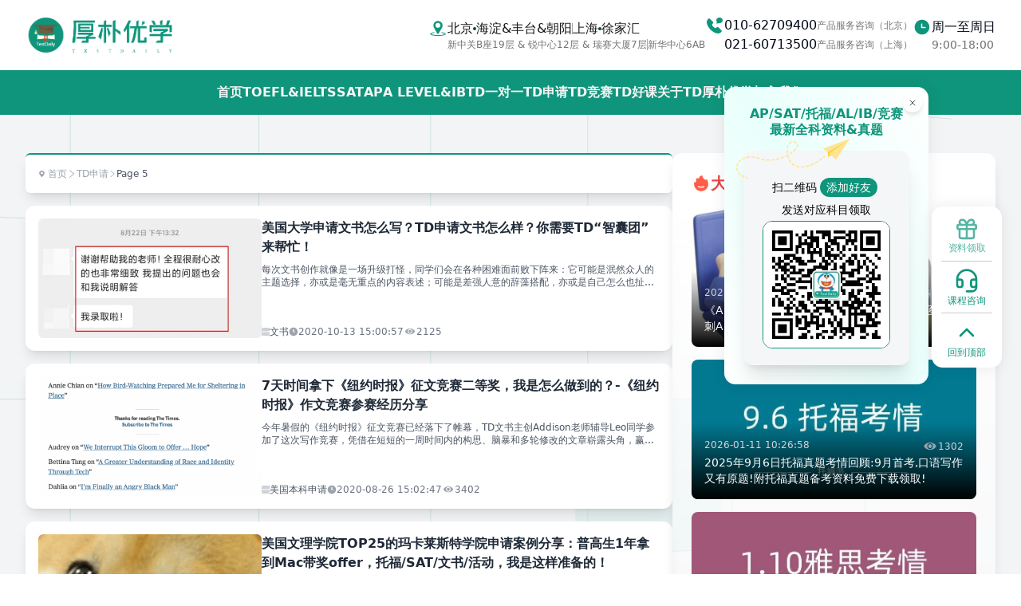

--- FILE ---
content_type: text/html; charset=utf-8
request_url: https://www.testdaily.cn/td-apply/page/5/
body_size: 34815
content:
<!DOCTYPE html><html lang="zh-CN" class="h-full w-full"><head><meta charSet="utf-8"/><meta name="viewport" content="width=device-width"/><title>TD本科申请_TD申请怎么样_TD寻录 | TestDaily厚朴优学</title><link rel="canonical" href="https://www.testdaily.cn/td-apply/"/><meta name="next-head-count" content="4"/><meta charSet="UTF-8"/><meta name="viewport" content="width=device-width, initial-scale=1.0, user-scalable=no"/><script defer="" data-domain="testdaily.cn" src="https://commonapp.io/js/script.js"></script><script>var _hmt = _hmt || [];
(function() {
  var hm = document.createElement("script");
  hm.src = "https://hm.baidu.com/hm.js?dc79c6fa51a0195ee34faeaba16b194a";
  var s = document.getElementsByTagName("script")[0]; 
  s.parentNode.insertBefore(hm, s);
})();</script><link rel="preload" href="/_next/static/css/ed9aba80c30e978c.css" as="style"/><link rel="stylesheet" href="/_next/static/css/ed9aba80c30e978c.css" data-n-g=""/><link rel="preload" href="/_next/static/css/36a53fc3bc5c9937.css" as="style"/><link rel="stylesheet" href="/_next/static/css/36a53fc3bc5c9937.css" data-n-p=""/><noscript data-n-css=""></noscript><script defer="" nomodule="" src="/_next/static/chunks/polyfills-78c92fac7aa8fdd8.js"></script><script src="/_next/static/chunks/webpack-ec4d4f1d091f1f99.js" defer=""></script><script src="/_next/static/chunks/framework-30ab58adb061501b.js" defer=""></script><script src="/_next/static/chunks/main-41f40a5ab3da7cb9.js" defer=""></script><script src="/_next/static/chunks/pages/_app-62c3f73c02df22e7.js" defer=""></script><script src="/_next/static/chunks/175675d1-c44c69844ae9ccac.js" defer=""></script><script src="/_next/static/chunks/6961-75df7f7a217108be.js" defer=""></script><script src="/_next/static/chunks/338-4da19ed27fe418e1.js" defer=""></script><script src="/_next/static/chunks/9750-3de8bf355bdecbb2.js" defer=""></script><script src="/_next/static/chunks/965-bb137f00e615542a.js" defer=""></script><script src="/_next/static/chunks/5387-355ebd1292bdc912.js" defer=""></script><script src="/_next/static/chunks/2859-4beadca9656c56f8.js" defer=""></script><script src="/_next/static/chunks/6428-c5e0c6595780bf64.js" defer=""></script><script src="/_next/static/chunks/5724-dcb4be3d10775736.js" defer=""></script><script src="/_next/static/chunks/7139-c02aaccbc2e3223c.js" defer=""></script><script src="/_next/static/chunks/4085-279d1f9b7c00f7e2.js" defer=""></script><script src="/_next/static/chunks/5901-3a5beaa077ce27bf.js" defer=""></script><script src="/_next/static/chunks/9050-38abe8bb723bd9f8.js" defer=""></script><script src="/_next/static/chunks/1035-ed9b74ce0bdc4b52.js" defer=""></script><script src="/_next/static/chunks/pages/%5Bpath%5D/page/%5Bpage%5D-5b5d0e4257e2674b.js" defer=""></script><script src="/_next/static/H17zkQKeDoFrvZhxtqZ5F/_buildManifest.js" defer=""></script><script src="/_next/static/H17zkQKeDoFrvZhxtqZ5F/_ssgManifest.js" defer=""></script></head><body class="!pointer-events-auto h-full w-full cursor-default text-base"><div id="__next"><div data-overlay-container="true"><div class="min-h-screen bg-background text-foreground"><div class="relative z-[0] grid min-h-screen grid-rows-[auto_1fr_auto] bg-gray-100 bg-cover"><header class="fixed left-0 top-0 z-10 z-20 w-full bg-white"><div class="mx-auto hidden w-full items-center justify-between gap-8 transition-all duration-300 ease-in-out lg:flex max-h-[300px] px-6 py-4 opacity-100 lg:px-8"><a aria-label="Home" class="inline-flex items-center gap-2" href="/"><img alt="logo" loading="lazy" width="100" height="100" decoding="async" data-nimg="1" class="h-14 w-auto object-cover" style="color:transparent" src="/images/logo/logo_text.png"/></a><div class="flex flex-1 items-center justify-end gap-8"><div class="inline-flex items-start gap-2"><span><svg class="w-6 fill-tdPrimary" aria-hidden="true" viewBox="0 0 1024 1024" preserveAspectRatio="none"><path fill-rule="evenodd" clip-rule="evenodd" d="M513.2 898.3c-106.4 0-206.6-9.2-282.3-26.1-88.9-19.9-137.4-47.5-132-83.3 3.7-25 19.5-37.2 58.5-51.6 32.6-12 96.8-27.2 148.5-35.6 12-2 21.4 5.4 23.4 17.3 2 12-6.4 21-18.3 23-44.4 7.2-105.8 20.8-132 31.2-29 11.5-26.2 14.8-26.2 17 0 1.8 0.6 8.9 20.4 18.2 19.2 9 47 17.4 80.4 24.5 71.7 15 165.6 23.3 264.7 23.3 99 0 193-8.3 264.7-23.3 33.5-7 61.3-15.5 80.4-24.5 19.9-9.2 16.2-16.2 17-17.8-1-2-3.7-5.9-32.7-17.3-26.2-10.4-82.4-23.7-126.7-30.9-12-2-20.3-10.3-18.4-22.3 2-12 12.4-20.3 24.4-18.4 51.7 8.3 109 24.3 142 35.5 39.3 13.3 54.8 26.6 58.6 51.8 5.4 35.8-43.2 63.5-132.2 83.2-75.6 16.9-175.8 26.1-282.2 26.1z"></path><path fill-rule="evenodd" clip-rule="evenodd" d="M510.8 98.2c-134.1 0-239.5 108.4-239.3 242.4 0 4 0.1 8.2 0.3 12.3 1.4 28.6 10.2 57.2 21.4 83.4v0.1l17.9 34.5c1.5 2.9 148.7 277.2 165.1 303.1 9.2 14.5 24.6 20.7 35.5 20.7 10.6 0 27.6-5.7 35.3-20.7 12.3-24 175.8-303.1 175.8-303.1s15.2-26.2 18.7-34.6c13.4-31.7 18.9-49.2 20.3-83.7 0.1-3.6 0.2-9.4 0.2-12.3C761.9 206 644.9 98.2 510.8 98.2z m2.4 368.9c-74.2 0-134.3-60.1-134.3-134.3 0-74.2 60.1-134.3 134.3-134.3 74.2 0 134.3 60.1 134.3 134.3 0 74.2-60.1 134.3-134.3 134.3z"></path></svg></span><ul class="flex w-full flex-col items-start gap-1"><li class="flex w-full items-center gap-0.5"><div class="inline-flex items-center gap-1"><span class="inline-flex items-center gap-1 font-medium text-neutral-900">北京<i class="h-1 w-1 rounded-full bg-emerald-900"></i>海淀&amp;丰台&amp;朝阳</span><span class="inline-block h-[14px] w-[1px] bg-neutral-400"></span></div><div class="inline-flex items-center gap-1"><span class="inline-flex items-center gap-1 font-medium text-neutral-900">上海<i class="h-1 w-1 rounded-full bg-emerald-900"></i>徐家汇</span></div></li><li class="flex w-full items-center gap-0.5 text-neutral-500"><div class="inline-flex items-center gap-1"><span class="flex-1 text-xs">新中关B座19层 &amp; 锐中心12层 &amp; 瑞赛大厦7层</span><span class="inline-block h-[14px] w-[1px] bg-neutral-400"></span></div><div class="inline-flex items-center gap-1"><span class="flex-1 text-xs">新华中心6AB</span></div></li></ul></div><div class="inline-flex items-start gap-2"><span><svg class="w-6 fill-tdPrimary" aria-hidden="true" viewBox="0 0 1024 1024" preserveAspectRatio="none"><path fill-rule="evenodd" clip-rule="evenodd" d="M871.673333 770.813333a53.393333 53.393333 0 0 1 0 75.42l-37.713333 37.713334c-27.866667 27.866667-64.52 44.84-108.946667 50.46a264.333333 264.333333 0 0 1-33.213333 2.04c-32.333333 0-67.22-5.46-104.146667-16.32C487.42 890.666667 382 824.226667 290.9 733.1S133.333333 536.586667 103.873333 436.346667c-14.666667-49.94-19.493333-96.153333-14.28-137.333334 5.62-44.426667 22.593333-81.08 50.46-108.946666l37.713334-37.713334a53.393333 53.393333 0 0 1 75.42 0l165.94 165.933334a53.4 53.4 0 0 1 0 75.426666l-37.713334 37.686667c-21.333333 21.333333-0.1 90.413333 60.34 150.846667s129.486667 81.7 150.846667 60.34l37.713333-37.713334a53.4 53.4 0 0 1 75.426667 0z m53.053334-595.413333c-8.8-17.84-21.333333-33.8-37.246667-47.44C855.406667 100.473333 812.98 85.333333 768 85.333333s-87.406667 15.14-119.48 42.626667c-15.913333 13.64-28.446667 29.6-37.246667 47.44A132.833333 132.833333 0 0 0 597.333333 234.666667a135.093333 135.093333 0 0 0 19.46 69.38A152.84 152.84 0 0 0 646.933333 340c-9.486667 7.946667-21.953333 16.093333-38.666666 25.4A21.333333 21.333333 0 0 0 618.666667 405.333333c47.86 0 88.553333-8.2 118.393333-23.786666A196.346667 196.346667 0 0 0 768 384c44.98 0 87.406667-15.14 119.48-42.626667 15.913333-13.64 28.446667-29.6 37.246667-47.44a132.96 132.96 0 0 0 0-118.533333z"></path></svg></span><ul class="flex w-full flex-col items-start gap-0.5"><li class="flex w-full items-center gap-1"><span class="text-md font-medium">010-62709400</span><div class="inline-flex items-center gap-1 text-xs"><span class="text-neutral-500">产品服务咨询（北京）</span></div></li><li class="flex w-full items-center gap-1"><span class="text-md font-medium">021-60713500</span><div class="inline-flex items-center gap-1 text-xs"><span class="text-neutral-500">产品服务咨询（上海）</span></div></li></ul></div><div class="inline-flex items-start gap-2"><span><svg class="w-6 fill-tdPrimary" aria-hidden="true" viewBox="0 0 1024 1024" preserveAspectRatio="none"><path fill-rule="evenodd" clip-rule="evenodd" d="M507 118.4c-218.1 0-394.9 176.8-394.9 394.9S288.9 908.2 507 908.2s394.9-176.8 394.9-394.9S725.1 118.4 507 118.4z m169.6 446.9H494.1c-18.1 0-32.8-14.7-32.8-32.8V350c0-18.1 14.7-32.8 32.8-32.8 18.1 0 32.8 14.7 32.8 32.8v149.7h149.7c18.1 0 32.8 14.7 32.8 32.8s-14.7 32.8-32.8 32.8z"></path></svg></span><ul class="flex w-full flex-col items-start"><li class="flex w-full flex-col items-start gap-0.5"><span class="font-medium">周一至周日</span><span class="text-sm text-neutral-500">9:00-18:00</span></li></ul></div></div></div><nav aria-label="Global" class="mx-auto w-full px-6 py-4 md:bg-tdPrimary lg:px-8 justify-between lg:justify-center flex items-center"><a aria-label="Home" class="inline-flex items-center gap-2 lg:hidden" href="/"><img alt="logo" loading="lazy" width="50" height="50" decoding="async" data-nimg="1" class="h-auto w-36 lg:w-48" style="color:transparent" src="/images/logo/logo_text.png"/></a><div class="inline-flex items-center gap-2 lg:gap-8"><a class="hidden truncate text-base font-semibold leading-6 text-neutral-100 transition duration-500 hover:text-tdSecondaryColor lg:inline-block" href="/">首页</a><a class="hidden truncate text-base font-semibold leading-6 text-neutral-100 transition duration-500 hover:text-tdSecondaryColor lg:inline-block" href="/toefl/">TOEFL&amp;IELTS</a><a class="hidden truncate text-base font-semibold leading-6 text-neutral-100 transition duration-500 hover:text-tdSecondaryColor lg:inline-block" href="/sat/">SAT</a><a class="hidden truncate text-base font-semibold leading-6 text-neutral-100 transition duration-500 hover:text-tdSecondaryColor lg:inline-block" href="/ap/">AP</a><a class="hidden truncate text-base font-semibold leading-6 text-neutral-100 transition duration-500 hover:text-tdSecondaryColor lg:inline-block" href="/category/alevel-ib/">A LEVEL&amp;IB</a><a class="hidden truncate text-base font-semibold leading-6 text-neutral-100 transition duration-500 hover:text-tdSecondaryColor lg:inline-block" href="/one-service/">TD一对一</a><a class="hidden truncate text-base font-semibold leading-6 text-neutral-100 transition duration-500 hover:text-tdSecondaryColor lg:inline-block" href="/finding-offer/">TD申请</a><a class="hidden truncate text-base font-semibold leading-6 text-neutral-100 transition duration-500 hover:text-tdSecondaryColor lg:inline-block" href="/competition/">TD竞赛</a><a class="hidden truncate text-base font-semibold leading-6 text-neutral-100 transition duration-500 hover:text-tdSecondaryColor lg:inline-block" href="https://mall.testdaily.cn/shop3">TD好课</a><a class="hidden truncate text-base font-semibold leading-6 text-neutral-100 transition duration-500 hover:text-tdSecondaryColor lg:inline-block" href="/about/">关于TD厚朴优学</a><a class="hidden truncate text-base font-semibold leading-6 text-neutral-100 transition duration-500 hover:text-tdSecondaryColor lg:inline-block" href="/tdrecruit/">加入我们</a><div class="flex lg:hidden"><button type="button" class="-m-2.5 inline-flex items-center justify-center rounded-md p-2.5 text-gray-700"><span class="sr-only">Open main menu</span><svg xmlns="http://www.w3.org/2000/svg" fill="none" viewBox="0 0 24 24" stroke-width="1.5" stroke="currentColor" aria-hidden="true" data-slot="icon" class="h-6 w-6"><path stroke-linecap="round" stroke-linejoin="round" d="M3.75 6.75h16.5M3.75 12h16.5m-16.5 5.25h16.5"></path></svg></button></div></div></nav><span hidden="" style="position:fixed;top:1px;left:1px;width:1px;height:0;padding:0;margin:-1px;overflow:hidden;clip:rect(0, 0, 0, 0);white-space:nowrap;border-width:0;display:none"></span></header><main class="relative h-full w-full"><div class="fixed inset-x-0 right-0 top-0 z-[-1] flex justify-center overflow-hidden opacity-40 [mask-image:radial-gradient(50%_45%_at_50%_55%,white,transparent)] [transform:translateY(-100px)perspective(800px)rotateY(10deg)]"><svg class="h-[700px] w-full flex-none stroke-[#0F957B] opacity-40 sm:h-[720px] lg:h-[1200px]" aria-hidden="true"><defs><pattern id="e9033f3e-f665-41a6-84ef-756f6778e6fe" width="200" height="200" x="50%" y="50%" patternUnits="userSpaceOnUse" patternTransform="translate(-100 0)"><path d="M.5 200V.5H200" fill="none"></path></pattern></defs><svg x="80%" y="50%" class="overflow-visible fill-[#0F957B] opacity-40"><path d="M-300 0h201v201h-201Z M300 200h201v201h-201Z" stroke-width="0"></path></svg><rect width="100%" height="100%" stroke-width="0" fill="url(#e9033f3e-f665-41a6-84ef-756f6778e6fe)"></rect></svg></div><section class="py-24 md:py-48"><div class="relative mx-auto max-w-7xl px-4 sm:px-6 lg:px-8"><div class="mx-auto flex flex-col gap-8 lg:flex-row"><div class="w-full space-y-4 lg:w-2/3"><div class="flex w-full cursor-default items-center gap-1 rounded-md border-t-2 border-tdPrimary bg-white p-4 text-xs text-gray-400 shadow-lg"><a class="flex transform items-center gap-1 duration-500 hover:text-emerald-600" href="/"><span><svg class="w-3 fill-gray-400" aria-hidden="true" viewBox="0 0 1377 1024" preserveAspectRatio="none"><path fill-rule="evenodd" clip-rule="evenodd" d="M340.272 391.646c0-95.659 77.792-173.45 173.45-173.45 95.666 0 173.462 77.791 173.462 173.45 0 95.666-77.794 173.46-173.461 173.46-95.659 0-173.451-77.794-173.451-173.461M514.162 1.376h-0.864c-214.955 0.219-389.843 175.23-389.843 390.269 0 109.107 86.773 264.263 171.72 390.28a2746.06 2746.06 0 0 0 157.886 210.83 78.501 78.501 0 0 0 60.709 29.622h0.133a77.927 77.927 0 0 0 60.318-29.404 2744.33 2744.33 0 0 0 158.063-211.049c84.945-126.017 171.718-281.173 171.718-390.28 0-215.037-174.89-390.048-389.843-390.268"></path></svg></span>首页</a><a class="flex transform items-center gap-1 duration-500 hover:text-emerald-600" href="/td-apply/"><span><svg aria-hidden="true" viewBox="0 0 1024 1024" class="w-3 fill-gray-400" preserveAspectRatio="none"><path fill-rule="evenodd" clip-rule="evenodd" d="M264.209474 867.711468l427.180196-347.409385-427.180196-347.431897c-14.174837-11.546987-16.328897-32.377408-4.803399-46.552246 11.568477-14.196327 32.398898-16.307408 46.552245-4.803399l458.738959 373.10972c7.733125 6.290263 12.214183 15.72617 12.214183 25.677822s-4.481058 19.387559-12.214183 25.677823l-458.738959 373.08823c-6.139837 4.976338-13.506619 7.410783-20.852933 7.410783-9.607822 0-19.151176-4.179183-25.700336-12.214182-11.524474-14.175861-9.369392-35.007305 4.804423-46.553269z"></path></svg></span>TD申请</a><div class="flex items-center gap-1"><span><svg aria-hidden="true" viewBox="0 0 1024 1024" class="w-2.5 fill-gray-400" preserveAspectRatio="none"><path fill-rule="evenodd" clip-rule="evenodd" d="M264.209474 867.711468l427.180196-347.409385-427.180196-347.431897c-14.174837-11.546987-16.328897-32.377408-4.803399-46.552246 11.568477-14.196327 32.398898-16.307408 46.552245-4.803399l458.738959 373.10972c7.733125 6.290263 12.214183 15.72617 12.214183 25.677822s-4.481058 19.387559-12.214183 25.677823l-458.738959 373.08823c-6.139837 4.976338-13.506619 7.410783-20.852933 7.410783-9.607822 0-19.151176-4.179183-25.700336-12.214182-11.524474-14.175861-9.369392-35.007305 4.804423-46.553269z"></path></svg></span><span class="font-medium text-gray-600">Page 5</span></div></div><div class="grid grid-cols-1 gap-4"><div class="flex flex-col gap-4 rounded-xl bg-white p-4 shadow-lg transition-shadow hover:shadow-xl lg:flex-row"><a class="h-[200px] w-full overflow-hidden rounded-md lg:h-[150px] lg:w-[280px]" href="/wenshu-20201013/"><img alt="美国大学申请文书怎么写？TD申请文书怎么样？你需要TD“智囊团”来帮忙！" loading="lazy" width="280" height="200" decoding="async" data-nimg="1" class="h-full w-full object-cover" style="color:transparent" src="https://testdaily-static.oss-cn-beijing.aliyuncs.com/f/2024-09-29/2024092918124203081d7239.jpg"/></a><div class="flex flex-1 flex-col justify-between"><div><a href="/wenshu-20201013/"><h2 class="text-base font-semibold text-gray-800 transition-colors hover:text-tdPrimary">美国大学申请文书怎么写？TD申请文书怎么样？你需要TD“智囊团”来帮忙！</h2></a><p class="mt-2 line-clamp-2 text-xs text-gray-600">每次文书创作就像是一场升级打怪，同学们会在各种困难面前败下阵来：它可能是泯然众人的主题选择，亦或是毫无重点的内容表述；可能是差强人意的辞藻搭配，亦或是自己怎么也扯不清楚的逻辑顺序......文书不难写，但创作一篇</p></div><div class="flex flex-col gap-2 text-xs text-gray-500 lg:flex-row lg:gap-4"><a class="flex items-center gap-1 text-xs" href="/category/apply/%e6%96%87%e4%b9%a6/"><span><svg aria-hidden="true" viewBox="0 0 1024 1024" class="w-2.5 fill-gray-400" preserveAspectRatio="none"><path fill-rule="evenodd" clip-rule="evenodd" d="M946.145723 487.670539H281.140444c-14.057022 0-25.951426 11.894403-25.951426 25.951425 0 14.057022 11.894403 25.951426 25.951426 25.951426h665.005279c14.057022 0 25.951426-11.894403 25.951426-25.951426-1.081309-14.057022-11.894403-25.951426-25.951426-25.951425M843.421331 845.583949H178.416051c-14.057022 0-25.951426 11.894403-25.951426 25.951426 0 14.057022 11.894403 25.951426 25.951426 25.951425H843.421331c14.057022 0 25.951426-11.894403 25.951425-25.951425 0-14.057022-11.894403-25.951426-25.951425-25.951426m0-715.826821H178.416051c-14.057022 0-25.951426 11.894403-25.951426 25.951425 0 14.057022 11.894403 25.951426 25.951426 25.951426H843.421331c14.057022 0 25.951426-11.894403 25.951425-25.951426 0-14.057022-11.894403-25.951426-25.951425-25.951425"></path><path fill-rule="evenodd" clip-rule="evenodd" d="M1011.024287 972.929757H153.545935c-56.228089 0-102.724393-46.496304-102.724393-102.724393s46.496304-102.724393 102.724393-102.724393h857.478352c-23.788807 27.032735-40.008448 62.715945-40.008448 102.724393s15.138332 76.772967 40.008448 102.724393zM0 871.286674C0 955.628807 69.203801 1024.832608 153.545935 1024.832608H1124.561774v-50.821541c-56.228089 0-102.724393-46.496304-102.724393-102.724393s45.414995-102.724393 102.724393-102.724393V717.740739H153.545935C69.203801 717.740739 0 786.944541 0 871.286674z m153.545935-613.102429c-56.228089 0-102.724393-45.414995-102.724393-102.724393S97.317846 53.816769 153.545935 53.816769h857.478352c-23.788807 27.032735-40.008448 62.715945-40.008448 102.724393s15.138332 75.691658 40.008448 102.724392H153.545935zM1124.561774 53.816769V2.995227H153.545935C69.203801 1.913918 0 71.117719 0 155.459852s69.203801 153.545935 153.545935 153.545935H1124.561774v-50.821542c-56.228089 0-102.724393-45.414995-102.724393-102.724393s46.496304-101.643083 102.724393-101.643083z m-153.545935 562.280887H113.537487c23.788807-27.032735 40.008448-62.715945 40.008448-102.724393s-15.138332-75.691658-40.008448-102.724393h857.478352c56.228089 0 102.724393 46.496304 102.724393 102.724393s-46.496304 102.724393-102.724393 102.724393z m0-256.270328H0v50.821542c56.228089 0 102.724393 46.496304 102.724393 102.724393S56.228089 616.097656 0 616.097656v50.821541h971.015839c84.342133 0 153.545935-69.203801 153.545935-153.545934 0-84.342133-69.203801-153.545935-153.545935-153.545935z"></path></svg></span><span class="text-xs text-gray-600">文书</span></a><div class="flex items-center gap-1 text-xs"><span><svg aria-hidden="true" viewBox="0 0 1024 1024" class="w-3 fill-gray-400" preserveAspectRatio="none"><path fill-rule="evenodd" clip-rule="evenodd" d="M509.9 64.4c-246.6 0-446.6 200-446.6 446.6 0 246.6 199.9 446.6 446.6 446.6S956.5 757.7 956.5 511c0-246.6-199.9-446.6-446.6-446.6zM627 556.3H502.4c-25 0-45.3-20.3-45.3-45.3V274.3c0-25 20.3-45.3 45.3-45.3s45.3 20.3 45.3 45.3v191.5H627c25 0 45.3 20.3 45.3 45.3S652 556.3 627 556.3z"></path></svg></span>2020-10-13 15:00:57</div><div class="flex items-center gap-1 text-xs"><span><svg aria-hidden="true" viewBox="0 0 1024 1024" class="w-4 fill-gray-400" preserveAspectRatio="none"><path fill-rule="evenodd" clip-rule="evenodd" d="M895.70304 490.54208c0 74.93632-158.2848 234.79296-383.85152 234.79296C292.02432 725.33504 128 568.10496 128 490.54208 128 412.9792 292.736 256 511.8464 256c227.34336 0 383.90784 156.98432 383.85664 234.54208z m-383.5136-191.71328c-102.15936 0-184.97536 85.89312-184.97536 191.84128s82.816 191.84128 184.97536 191.84128c102.1952 0 185.0112-85.89824 185.0112-191.8464 0-105.94304-82.82112-191.83616-185.0112-191.83616z"></path><path fill-rule="evenodd" clip-rule="evenodd" d="M511.8464 368.19456c-65.05472 0-117.79584 54.6816-117.79584 122.15296 0 67.46112 52.74112 122.1632 117.80096 122.1632 65.05984 0 117.77536-54.70208 117.77536-122.1632 0-67.46624-52.71552-122.15296-117.77536-122.15296z"></path></svg></span>2125</div></div></div></div><div class="flex flex-col gap-4 rounded-xl bg-white p-4 shadow-lg transition-shadow hover:shadow-xl lg:flex-row"><a class="h-[200px] w-full overflow-hidden rounded-md lg:h-[150px] lg:w-[280px]" href="/new-work-times-20200826/"><img alt="7天时间拿下《纽约时报》征文竞赛二等奖，我是怎么做到的？-《纽约时报》作文竞赛参赛经历分享" loading="lazy" width="280" height="200" decoding="async" data-nimg="1" class="h-full w-full object-cover" style="color:transparent" src="https://testdaily-static.oss-cn-beijing.aliyuncs.com/f/2024-09-29/202409291756425b2f3be68a.jpg"/></a><div class="flex flex-1 flex-col justify-between"><div><a href="/new-work-times-20200826/"><h2 class="text-base font-semibold text-gray-800 transition-colors hover:text-tdPrimary">7天时间拿下《纽约时报》征文竞赛二等奖，我是怎么做到的？-《纽约时报》作文竞赛参赛经历分享</h2></a><p class="mt-2 line-clamp-2 text-xs text-gray-600">今年暑假的《纽约时报》征文竞赛已经落下了帷幕，TD文书主创Addison老师辅导Leo同学参加了这次写作竞赛，凭借在短短的一周时间内的构思、脑暴和多轮修改的文章崭露头角，赢得大名鼎鼎纽时编辑部的青睐，收获了《纽约</p></div><div class="flex flex-col gap-2 text-xs text-gray-500 lg:flex-row lg:gap-4"><a class="flex items-center gap-1 text-xs" href="/apply/"><span><svg aria-hidden="true" viewBox="0 0 1024 1024" class="w-2.5 fill-gray-400" preserveAspectRatio="none"><path fill-rule="evenodd" clip-rule="evenodd" d="M946.145723 487.670539H281.140444c-14.057022 0-25.951426 11.894403-25.951426 25.951425 0 14.057022 11.894403 25.951426 25.951426 25.951426h665.005279c14.057022 0 25.951426-11.894403 25.951426-25.951426-1.081309-14.057022-11.894403-25.951426-25.951426-25.951425M843.421331 845.583949H178.416051c-14.057022 0-25.951426 11.894403-25.951426 25.951426 0 14.057022 11.894403 25.951426 25.951426 25.951425H843.421331c14.057022 0 25.951426-11.894403 25.951425-25.951425 0-14.057022-11.894403-25.951426-25.951425-25.951426m0-715.826821H178.416051c-14.057022 0-25.951426 11.894403-25.951426 25.951425 0 14.057022 11.894403 25.951426 25.951426 25.951426H843.421331c14.057022 0 25.951426-11.894403 25.951425-25.951426 0-14.057022-11.894403-25.951426-25.951425-25.951425"></path><path fill-rule="evenodd" clip-rule="evenodd" d="M1011.024287 972.929757H153.545935c-56.228089 0-102.724393-46.496304-102.724393-102.724393s46.496304-102.724393 102.724393-102.724393h857.478352c-23.788807 27.032735-40.008448 62.715945-40.008448 102.724393s15.138332 76.772967 40.008448 102.724393zM0 871.286674C0 955.628807 69.203801 1024.832608 153.545935 1024.832608H1124.561774v-50.821541c-56.228089 0-102.724393-46.496304-102.724393-102.724393s45.414995-102.724393 102.724393-102.724393V717.740739H153.545935C69.203801 717.740739 0 786.944541 0 871.286674z m153.545935-613.102429c-56.228089 0-102.724393-45.414995-102.724393-102.724393S97.317846 53.816769 153.545935 53.816769h857.478352c-23.788807 27.032735-40.008448 62.715945-40.008448 102.724393s15.138332 75.691658 40.008448 102.724392H153.545935zM1124.561774 53.816769V2.995227H153.545935C69.203801 1.913918 0 71.117719 0 155.459852s69.203801 153.545935 153.545935 153.545935H1124.561774v-50.821542c-56.228089 0-102.724393-45.414995-102.724393-102.724393s46.496304-101.643083 102.724393-101.643083z m-153.545935 562.280887H113.537487c23.788807-27.032735 40.008448-62.715945 40.008448-102.724393s-15.138332-75.691658-40.008448-102.724393h857.478352c56.228089 0 102.724393 46.496304 102.724393 102.724393s-46.496304 102.724393-102.724393 102.724393z m0-256.270328H0v50.821542c56.228089 0 102.724393 46.496304 102.724393 102.724393S56.228089 616.097656 0 616.097656v50.821541h971.015839c84.342133 0 153.545935-69.203801 153.545935-153.545934 0-84.342133-69.203801-153.545935-153.545935-153.545935z"></path></svg></span><span class="text-xs text-gray-600">美国本科申请</span></a><div class="flex items-center gap-1 text-xs"><span><svg aria-hidden="true" viewBox="0 0 1024 1024" class="w-3 fill-gray-400" preserveAspectRatio="none"><path fill-rule="evenodd" clip-rule="evenodd" d="M509.9 64.4c-246.6 0-446.6 200-446.6 446.6 0 246.6 199.9 446.6 446.6 446.6S956.5 757.7 956.5 511c0-246.6-199.9-446.6-446.6-446.6zM627 556.3H502.4c-25 0-45.3-20.3-45.3-45.3V274.3c0-25 20.3-45.3 45.3-45.3s45.3 20.3 45.3 45.3v191.5H627c25 0 45.3 20.3 45.3 45.3S652 556.3 627 556.3z"></path></svg></span>2020-08-26 15:02:47</div><div class="flex items-center gap-1 text-xs"><span><svg aria-hidden="true" viewBox="0 0 1024 1024" class="w-4 fill-gray-400" preserveAspectRatio="none"><path fill-rule="evenodd" clip-rule="evenodd" d="M895.70304 490.54208c0 74.93632-158.2848 234.79296-383.85152 234.79296C292.02432 725.33504 128 568.10496 128 490.54208 128 412.9792 292.736 256 511.8464 256c227.34336 0 383.90784 156.98432 383.85664 234.54208z m-383.5136-191.71328c-102.15936 0-184.97536 85.89312-184.97536 191.84128s82.816 191.84128 184.97536 191.84128c102.1952 0 185.0112-85.89824 185.0112-191.8464 0-105.94304-82.82112-191.83616-185.0112-191.83616z"></path><path fill-rule="evenodd" clip-rule="evenodd" d="M511.8464 368.19456c-65.05472 0-117.79584 54.6816-117.79584 122.15296 0 67.46112 52.74112 122.1632 117.80096 122.1632 65.05984 0 117.77536-54.70208 117.77536-122.1632 0-67.46624-52.71552-122.15296-117.77536-122.15296z"></path></svg></span>3402</div></div></div></div><div class="flex flex-col gap-4 rounded-xl bg-white p-4 shadow-lg transition-shadow hover:shadow-xl lg:flex-row"><a class="h-[200px] w-full overflow-hidden rounded-md lg:h-[150px] lg:w-[280px]" href="/mac-collage-20200806/"><img alt="美国文理学院TOP25的玛卡莱斯特学院申请案例分享：普高生1年拿到Mac带奖offer，托福/SAT/文书/活动，我是这样准备的！" loading="lazy" width="280" height="200" decoding="async" data-nimg="1" class="h-full w-full object-cover" style="color:transparent" src="https://testdaily-static.oss-cn-beijing.aliyuncs.com/f/2024-09-29/20240929175006cf393b6b27.jpg"/></a><div class="flex flex-1 flex-col justify-between"><div><a href="/mac-collage-20200806/"><h2 class="text-base font-semibold text-gray-800 transition-colors hover:text-tdPrimary">美国文理学院TOP25的玛卡莱斯特学院申请案例分享：普高生1年拿到Mac带奖offer，托福/SAT/文书/活动，我是这样准备的！</h2></a><p class="mt-2 line-clamp-2 text-xs text-gray-600">普高高二下学期刚决定出国时的for0714，普高背景，活动基本为零，喜欢文理学院，却因为父母的不了解而感受不到支持。 在这短暂却极其忙碌的一年里，for0714同学在一次次的活动当中，慢慢发现了真实的自己，并和T</p></div><div class="flex flex-col gap-2 text-xs text-gray-500 lg:flex-row lg:gap-4"><a class="flex items-center gap-1 text-xs" href="/apply/"><span><svg aria-hidden="true" viewBox="0 0 1024 1024" class="w-2.5 fill-gray-400" preserveAspectRatio="none"><path fill-rule="evenodd" clip-rule="evenodd" d="M946.145723 487.670539H281.140444c-14.057022 0-25.951426 11.894403-25.951426 25.951425 0 14.057022 11.894403 25.951426 25.951426 25.951426h665.005279c14.057022 0 25.951426-11.894403 25.951426-25.951426-1.081309-14.057022-11.894403-25.951426-25.951426-25.951425M843.421331 845.583949H178.416051c-14.057022 0-25.951426 11.894403-25.951426 25.951426 0 14.057022 11.894403 25.951426 25.951426 25.951425H843.421331c14.057022 0 25.951426-11.894403 25.951425-25.951425 0-14.057022-11.894403-25.951426-25.951425-25.951426m0-715.826821H178.416051c-14.057022 0-25.951426 11.894403-25.951426 25.951425 0 14.057022 11.894403 25.951426 25.951426 25.951426H843.421331c14.057022 0 25.951426-11.894403 25.951425-25.951426 0-14.057022-11.894403-25.951426-25.951425-25.951425"></path><path fill-rule="evenodd" clip-rule="evenodd" d="M1011.024287 972.929757H153.545935c-56.228089 0-102.724393-46.496304-102.724393-102.724393s46.496304-102.724393 102.724393-102.724393h857.478352c-23.788807 27.032735-40.008448 62.715945-40.008448 102.724393s15.138332 76.772967 40.008448 102.724393zM0 871.286674C0 955.628807 69.203801 1024.832608 153.545935 1024.832608H1124.561774v-50.821541c-56.228089 0-102.724393-46.496304-102.724393-102.724393s45.414995-102.724393 102.724393-102.724393V717.740739H153.545935C69.203801 717.740739 0 786.944541 0 871.286674z m153.545935-613.102429c-56.228089 0-102.724393-45.414995-102.724393-102.724393S97.317846 53.816769 153.545935 53.816769h857.478352c-23.788807 27.032735-40.008448 62.715945-40.008448 102.724393s15.138332 75.691658 40.008448 102.724392H153.545935zM1124.561774 53.816769V2.995227H153.545935C69.203801 1.913918 0 71.117719 0 155.459852s69.203801 153.545935 153.545935 153.545935H1124.561774v-50.821542c-56.228089 0-102.724393-45.414995-102.724393-102.724393s46.496304-101.643083 102.724393-101.643083z m-153.545935 562.280887H113.537487c23.788807-27.032735 40.008448-62.715945 40.008448-102.724393s-15.138332-75.691658-40.008448-102.724393h857.478352c56.228089 0 102.724393 46.496304 102.724393 102.724393s-46.496304 102.724393-102.724393 102.724393z m0-256.270328H0v50.821542c56.228089 0 102.724393 46.496304 102.724393 102.724393S56.228089 616.097656 0 616.097656v50.821541h971.015839c84.342133 0 153.545935-69.203801 153.545935-153.545934 0-84.342133-69.203801-153.545935-153.545935-153.545935z"></path></svg></span><span class="text-xs text-gray-600">美国本科申请</span></a><div class="flex items-center gap-1 text-xs"><span><svg aria-hidden="true" viewBox="0 0 1024 1024" class="w-3 fill-gray-400" preserveAspectRatio="none"><path fill-rule="evenodd" clip-rule="evenodd" d="M509.9 64.4c-246.6 0-446.6 200-446.6 446.6 0 246.6 199.9 446.6 446.6 446.6S956.5 757.7 956.5 511c0-246.6-199.9-446.6-446.6-446.6zM627 556.3H502.4c-25 0-45.3-20.3-45.3-45.3V274.3c0-25 20.3-45.3 45.3-45.3s45.3 20.3 45.3 45.3v191.5H627c25 0 45.3 20.3 45.3 45.3S652 556.3 627 556.3z"></path></svg></span>2020-08-06 15:06:53</div><div class="flex items-center gap-1 text-xs"><span><svg aria-hidden="true" viewBox="0 0 1024 1024" class="w-4 fill-gray-400" preserveAspectRatio="none"><path fill-rule="evenodd" clip-rule="evenodd" d="M895.70304 490.54208c0 74.93632-158.2848 234.79296-383.85152 234.79296C292.02432 725.33504 128 568.10496 128 490.54208 128 412.9792 292.736 256 511.8464 256c227.34336 0 383.90784 156.98432 383.85664 234.54208z m-383.5136-191.71328c-102.15936 0-184.97536 85.89312-184.97536 191.84128s82.816 191.84128 184.97536 191.84128c102.1952 0 185.0112-85.89824 185.0112-191.8464 0-105.94304-82.82112-191.83616-185.0112-191.83616z"></path><path fill-rule="evenodd" clip-rule="evenodd" d="M511.8464 368.19456c-65.05472 0-117.79584 54.6816-117.79584 122.15296 0 67.46112 52.74112 122.1632 117.80096 122.1632 65.05984 0 117.77536-54.70208 117.77536-122.1632 0-67.46624-52.71552-122.15296-117.77536-122.15296z"></path></svg></span>3102</div></div></div></div><div class="flex flex-col gap-4 rounded-xl bg-white p-4 shadow-lg transition-shadow hover:shadow-xl lg:flex-row"><a class="h-[200px] w-full overflow-hidden rounded-md lg:h-[150px] lg:w-[280px]" href="/umich-activity-20200627/"><img alt="UMich申请经验分享：活动选择/选校策略上应该注意什么？-密歇根安娜堡本科申请案例分享" loading="lazy" width="280" height="200" decoding="async" data-nimg="1" class="h-full w-full object-cover" style="color:transparent" src="https://testdaily-static.oss-cn-beijing.aliyuncs.com/f/2024-09-29/20240929174000779983746f.jpg"/></a><div class="flex flex-1 flex-col justify-between"><div><a href="/umich-activity-20200627/"><h2 class="text-base font-semibold text-gray-800 transition-colors hover:text-tdPrimary">UMich申请经验分享：活动选择/选校策略上应该注意什么？-密歇根安娜堡本科申请案例分享</h2></a><p class="mt-2 line-clamp-2 text-xs text-gray-600">小Xuan同学将自己的申请经历自嘲为教科书般的错误案例，他原本将大量的时间花费在AP和活动上，却因此忽略了标化和托福，在整个申请季踩了许多雷。幸运的是，小X最终还是以1470的标化成绩翠录UMich。而TD有幸在</p></div><div class="flex flex-col gap-2 text-xs text-gray-500 lg:flex-row lg:gap-4"><a class="flex items-center gap-1 text-xs" href="/apply/"><span><svg aria-hidden="true" viewBox="0 0 1024 1024" class="w-2.5 fill-gray-400" preserveAspectRatio="none"><path fill-rule="evenodd" clip-rule="evenodd" d="M946.145723 487.670539H281.140444c-14.057022 0-25.951426 11.894403-25.951426 25.951425 0 14.057022 11.894403 25.951426 25.951426 25.951426h665.005279c14.057022 0 25.951426-11.894403 25.951426-25.951426-1.081309-14.057022-11.894403-25.951426-25.951426-25.951425M843.421331 845.583949H178.416051c-14.057022 0-25.951426 11.894403-25.951426 25.951426 0 14.057022 11.894403 25.951426 25.951426 25.951425H843.421331c14.057022 0 25.951426-11.894403 25.951425-25.951425 0-14.057022-11.894403-25.951426-25.951425-25.951426m0-715.826821H178.416051c-14.057022 0-25.951426 11.894403-25.951426 25.951425 0 14.057022 11.894403 25.951426 25.951426 25.951426H843.421331c14.057022 0 25.951426-11.894403 25.951425-25.951426 0-14.057022-11.894403-25.951426-25.951425-25.951425"></path><path fill-rule="evenodd" clip-rule="evenodd" d="M1011.024287 972.929757H153.545935c-56.228089 0-102.724393-46.496304-102.724393-102.724393s46.496304-102.724393 102.724393-102.724393h857.478352c-23.788807 27.032735-40.008448 62.715945-40.008448 102.724393s15.138332 76.772967 40.008448 102.724393zM0 871.286674C0 955.628807 69.203801 1024.832608 153.545935 1024.832608H1124.561774v-50.821541c-56.228089 0-102.724393-46.496304-102.724393-102.724393s45.414995-102.724393 102.724393-102.724393V717.740739H153.545935C69.203801 717.740739 0 786.944541 0 871.286674z m153.545935-613.102429c-56.228089 0-102.724393-45.414995-102.724393-102.724393S97.317846 53.816769 153.545935 53.816769h857.478352c-23.788807 27.032735-40.008448 62.715945-40.008448 102.724393s15.138332 75.691658 40.008448 102.724392H153.545935zM1124.561774 53.816769V2.995227H153.545935C69.203801 1.913918 0 71.117719 0 155.459852s69.203801 153.545935 153.545935 153.545935H1124.561774v-50.821542c-56.228089 0-102.724393-45.414995-102.724393-102.724393s46.496304-101.643083 102.724393-101.643083z m-153.545935 562.280887H113.537487c23.788807-27.032735 40.008448-62.715945 40.008448-102.724393s-15.138332-75.691658-40.008448-102.724393h857.478352c56.228089 0 102.724393 46.496304 102.724393 102.724393s-46.496304 102.724393-102.724393 102.724393z m0-256.270328H0v50.821542c56.228089 0 102.724393 46.496304 102.724393 102.724393S56.228089 616.097656 0 616.097656v50.821541h971.015839c84.342133 0 153.545935-69.203801 153.545935-153.545934 0-84.342133-69.203801-153.545935-153.545935-153.545935z"></path></svg></span><span class="text-xs text-gray-600">美国本科申请</span></a><div class="flex items-center gap-1 text-xs"><span><svg aria-hidden="true" viewBox="0 0 1024 1024" class="w-3 fill-gray-400" preserveAspectRatio="none"><path fill-rule="evenodd" clip-rule="evenodd" d="M509.9 64.4c-246.6 0-446.6 200-446.6 446.6 0 246.6 199.9 446.6 446.6 446.6S956.5 757.7 956.5 511c0-246.6-199.9-446.6-446.6-446.6zM627 556.3H502.4c-25 0-45.3-20.3-45.3-45.3V274.3c0-25 20.3-45.3 45.3-45.3s45.3 20.3 45.3 45.3v191.5H627c25 0 45.3 20.3 45.3 45.3S652 556.3 627 556.3z"></path></svg></span>2020-06-27 15:00:48</div><div class="flex items-center gap-1 text-xs"><span><svg aria-hidden="true" viewBox="0 0 1024 1024" class="w-4 fill-gray-400" preserveAspectRatio="none"><path fill-rule="evenodd" clip-rule="evenodd" d="M895.70304 490.54208c0 74.93632-158.2848 234.79296-383.85152 234.79296C292.02432 725.33504 128 568.10496 128 490.54208 128 412.9792 292.736 256 511.8464 256c227.34336 0 383.90784 156.98432 383.85664 234.54208z m-383.5136-191.71328c-102.15936 0-184.97536 85.89312-184.97536 191.84128s82.816 191.84128 184.97536 191.84128c102.1952 0 185.0112-85.89824 185.0112-191.8464 0-105.94304-82.82112-191.83616-185.0112-191.83616z"></path><path fill-rule="evenodd" clip-rule="evenodd" d="M511.8464 368.19456c-65.05472 0-117.79584 54.6816-117.79584 122.15296 0 67.46112 52.74112 122.1632 117.80096 122.1632 65.05984 0 117.77536-54.70208 117.77536-122.1632 0-67.46624-52.71552-122.15296-117.77536-122.15296z"></path></svg></span>4015</div></div></div></div><div class="flex flex-col gap-4 rounded-xl bg-white p-4 shadow-lg transition-shadow hover:shadow-xl lg:flex-row"><a class="h-[200px] w-full overflow-hidden rounded-md lg:h-[150px] lg:w-[280px]" href="/umich-biaohua-20200627/"><img alt="SAT 1470，成功申请密歇根安娜堡大学-托福/SAT/AP如何备考？要注意哪些坑？-UMich申请经验分享" loading="lazy" width="280" height="200" decoding="async" data-nimg="1" class="h-full w-full object-cover" style="color:transparent" src="https://testdaily-static.oss-cn-beijing.aliyuncs.com/f/2024-09-29/20240929173958c54e8c2d25.jpg"/></a><div class="flex flex-1 flex-col justify-between"><div><a href="/umich-biaohua-20200627/"><h2 class="text-base font-semibold text-gray-800 transition-colors hover:text-tdPrimary">SAT 1470，成功申请密歇根安娜堡大学-托福/SAT/AP如何备考？要注意哪些坑？-UMich申请经验分享</h2></a><p class="mt-2 line-clamp-2 text-xs text-gray-600">小Xuan同学将自己的申请经历自嘲为教科书般的错误案例，他原本将大量的时间花费在AP和活动上，却因此忽略了标化和托福，在整个申请季踩了许多雷。幸运的是，小X最终还是以1470的标化成绩翠录UMich。而TD有幸在</p></div><div class="flex flex-col gap-2 text-xs text-gray-500 lg:flex-row lg:gap-4"><a class="flex items-center gap-1 text-xs" href="/apply/"><span><svg aria-hidden="true" viewBox="0 0 1024 1024" class="w-2.5 fill-gray-400" preserveAspectRatio="none"><path fill-rule="evenodd" clip-rule="evenodd" d="M946.145723 487.670539H281.140444c-14.057022 0-25.951426 11.894403-25.951426 25.951425 0 14.057022 11.894403 25.951426 25.951426 25.951426h665.005279c14.057022 0 25.951426-11.894403 25.951426-25.951426-1.081309-14.057022-11.894403-25.951426-25.951426-25.951425M843.421331 845.583949H178.416051c-14.057022 0-25.951426 11.894403-25.951426 25.951426 0 14.057022 11.894403 25.951426 25.951426 25.951425H843.421331c14.057022 0 25.951426-11.894403 25.951425-25.951425 0-14.057022-11.894403-25.951426-25.951425-25.951426m0-715.826821H178.416051c-14.057022 0-25.951426 11.894403-25.951426 25.951425 0 14.057022 11.894403 25.951426 25.951426 25.951426H843.421331c14.057022 0 25.951426-11.894403 25.951425-25.951426 0-14.057022-11.894403-25.951426-25.951425-25.951425"></path><path fill-rule="evenodd" clip-rule="evenodd" d="M1011.024287 972.929757H153.545935c-56.228089 0-102.724393-46.496304-102.724393-102.724393s46.496304-102.724393 102.724393-102.724393h857.478352c-23.788807 27.032735-40.008448 62.715945-40.008448 102.724393s15.138332 76.772967 40.008448 102.724393zM0 871.286674C0 955.628807 69.203801 1024.832608 153.545935 1024.832608H1124.561774v-50.821541c-56.228089 0-102.724393-46.496304-102.724393-102.724393s45.414995-102.724393 102.724393-102.724393V717.740739H153.545935C69.203801 717.740739 0 786.944541 0 871.286674z m153.545935-613.102429c-56.228089 0-102.724393-45.414995-102.724393-102.724393S97.317846 53.816769 153.545935 53.816769h857.478352c-23.788807 27.032735-40.008448 62.715945-40.008448 102.724393s15.138332 75.691658 40.008448 102.724392H153.545935zM1124.561774 53.816769V2.995227H153.545935C69.203801 1.913918 0 71.117719 0 155.459852s69.203801 153.545935 153.545935 153.545935H1124.561774v-50.821542c-56.228089 0-102.724393-45.414995-102.724393-102.724393s46.496304-101.643083 102.724393-101.643083z m-153.545935 562.280887H113.537487c23.788807-27.032735 40.008448-62.715945 40.008448-102.724393s-15.138332-75.691658-40.008448-102.724393h857.478352c56.228089 0 102.724393 46.496304 102.724393 102.724393s-46.496304 102.724393-102.724393 102.724393z m0-256.270328H0v50.821542c56.228089 0 102.724393 46.496304 102.724393 102.724393S56.228089 616.097656 0 616.097656v50.821541h971.015839c84.342133 0 153.545935-69.203801 153.545935-153.545934 0-84.342133-69.203801-153.545935-153.545935-153.545935z"></path></svg></span><span class="text-xs text-gray-600">美国本科申请</span></a><div class="flex items-center gap-1 text-xs"><span><svg aria-hidden="true" viewBox="0 0 1024 1024" class="w-3 fill-gray-400" preserveAspectRatio="none"><path fill-rule="evenodd" clip-rule="evenodd" d="M509.9 64.4c-246.6 0-446.6 200-446.6 446.6 0 246.6 199.9 446.6 446.6 446.6S956.5 757.7 956.5 511c0-246.6-199.9-446.6-446.6-446.6zM627 556.3H502.4c-25 0-45.3-20.3-45.3-45.3V274.3c0-25 20.3-45.3 45.3-45.3s45.3 20.3 45.3 45.3v191.5H627c25 0 45.3 20.3 45.3 45.3S652 556.3 627 556.3z"></path></svg></span>2020-06-27 15:00:45</div><div class="flex items-center gap-1 text-xs"><span><svg aria-hidden="true" viewBox="0 0 1024 1024" class="w-4 fill-gray-400" preserveAspectRatio="none"><path fill-rule="evenodd" clip-rule="evenodd" d="M895.70304 490.54208c0 74.93632-158.2848 234.79296-383.85152 234.79296C292.02432 725.33504 128 568.10496 128 490.54208 128 412.9792 292.736 256 511.8464 256c227.34336 0 383.90784 156.98432 383.85664 234.54208z m-383.5136-191.71328c-102.15936 0-184.97536 85.89312-184.97536 191.84128s82.816 191.84128 184.97536 191.84128c102.1952 0 185.0112-85.89824 185.0112-191.8464 0-105.94304-82.82112-191.83616-185.0112-191.83616z"></path><path fill-rule="evenodd" clip-rule="evenodd" d="M511.8464 368.19456c-65.05472 0-117.79584 54.6816-117.79584 122.15296 0 67.46112 52.74112 122.1632 117.80096 122.1632 65.05984 0 117.77536-54.70208 117.77536-122.1632 0-67.46624-52.71552-122.15296-117.77536-122.15296z"></path></svg></span>3381</div></div></div></div><div class="flex flex-col gap-4 rounded-xl bg-white p-4 shadow-lg transition-shadow hover:shadow-xl lg:flex-row"><a class="h-[200px] w-full overflow-hidden rounded-md lg:h-[150px] lg:w-[280px]" href="/usc-20200613/"><img alt="从UCSB成功转学到南加州大学，大一时我做了哪些准备？-USC转学录取标准和文书创作经验分享" loading="lazy" width="280" height="200" decoding="async" data-nimg="1" class="h-full w-full object-cover" style="color:transparent" src="https://testdaily-static.oss-cn-beijing.aliyuncs.com/f/2024-09-29/20240929173627afd1308b16.jpg"/></a><div class="flex flex-1 flex-col justify-between"><div><a href="/usc-20200613/"><h2 class="text-base font-semibold text-gray-800 transition-colors hover:text-tdPrimary">从UCSB成功转学到南加州大学，大一时我做了哪些准备？-USC转学录取标准和文书创作经验分享</h2></a><p class="mt-2 line-clamp-2 text-xs text-gray-600">前段时间，TD申请办公室收到了一枚来自南加州大学的转学录取offer。 Y同学由于高三申请时的成绩、背景与USC还有一段距离，收到了拒信。执着于对USC的喜爱，她带着明确目标选择再经历一次申请季。这次转学经历迫使</p></div><div class="flex flex-col gap-2 text-xs text-gray-500 lg:flex-row lg:gap-4"><a class="flex items-center gap-1 text-xs" href="/apply/"><span><svg aria-hidden="true" viewBox="0 0 1024 1024" class="w-2.5 fill-gray-400" preserveAspectRatio="none"><path fill-rule="evenodd" clip-rule="evenodd" d="M946.145723 487.670539H281.140444c-14.057022 0-25.951426 11.894403-25.951426 25.951425 0 14.057022 11.894403 25.951426 25.951426 25.951426h665.005279c14.057022 0 25.951426-11.894403 25.951426-25.951426-1.081309-14.057022-11.894403-25.951426-25.951426-25.951425M843.421331 845.583949H178.416051c-14.057022 0-25.951426 11.894403-25.951426 25.951426 0 14.057022 11.894403 25.951426 25.951426 25.951425H843.421331c14.057022 0 25.951426-11.894403 25.951425-25.951425 0-14.057022-11.894403-25.951426-25.951425-25.951426m0-715.826821H178.416051c-14.057022 0-25.951426 11.894403-25.951426 25.951425 0 14.057022 11.894403 25.951426 25.951426 25.951426H843.421331c14.057022 0 25.951426-11.894403 25.951425-25.951426 0-14.057022-11.894403-25.951426-25.951425-25.951425"></path><path fill-rule="evenodd" clip-rule="evenodd" d="M1011.024287 972.929757H153.545935c-56.228089 0-102.724393-46.496304-102.724393-102.724393s46.496304-102.724393 102.724393-102.724393h857.478352c-23.788807 27.032735-40.008448 62.715945-40.008448 102.724393s15.138332 76.772967 40.008448 102.724393zM0 871.286674C0 955.628807 69.203801 1024.832608 153.545935 1024.832608H1124.561774v-50.821541c-56.228089 0-102.724393-46.496304-102.724393-102.724393s45.414995-102.724393 102.724393-102.724393V717.740739H153.545935C69.203801 717.740739 0 786.944541 0 871.286674z m153.545935-613.102429c-56.228089 0-102.724393-45.414995-102.724393-102.724393S97.317846 53.816769 153.545935 53.816769h857.478352c-23.788807 27.032735-40.008448 62.715945-40.008448 102.724393s15.138332 75.691658 40.008448 102.724392H153.545935zM1124.561774 53.816769V2.995227H153.545935C69.203801 1.913918 0 71.117719 0 155.459852s69.203801 153.545935 153.545935 153.545935H1124.561774v-50.821542c-56.228089 0-102.724393-45.414995-102.724393-102.724393s46.496304-101.643083 102.724393-101.643083z m-153.545935 562.280887H113.537487c23.788807-27.032735 40.008448-62.715945 40.008448-102.724393s-15.138332-75.691658-40.008448-102.724393h857.478352c56.228089 0 102.724393 46.496304 102.724393 102.724393s-46.496304 102.724393-102.724393 102.724393z m0-256.270328H0v50.821542c56.228089 0 102.724393 46.496304 102.724393 102.724393S56.228089 616.097656 0 616.097656v50.821541h971.015839c84.342133 0 153.545935-69.203801 153.545935-153.545934 0-84.342133-69.203801-153.545935-153.545935-153.545935z"></path></svg></span><span class="text-xs text-gray-600">美国本科申请</span></a><div class="flex items-center gap-1 text-xs"><span><svg aria-hidden="true" viewBox="0 0 1024 1024" class="w-3 fill-gray-400" preserveAspectRatio="none"><path fill-rule="evenodd" clip-rule="evenodd" d="M509.9 64.4c-246.6 0-446.6 200-446.6 446.6 0 246.6 199.9 446.6 446.6 446.6S956.5 757.7 956.5 511c0-246.6-199.9-446.6-446.6-446.6zM627 556.3H502.4c-25 0-45.3-20.3-45.3-45.3V274.3c0-25 20.3-45.3 45.3-45.3s45.3 20.3 45.3 45.3v191.5H627c25 0 45.3 20.3 45.3 45.3S652 556.3 627 556.3z"></path></svg></span>2020-06-13 15:09:29</div><div class="flex items-center gap-1 text-xs"><span><svg aria-hidden="true" viewBox="0 0 1024 1024" class="w-4 fill-gray-400" preserveAspectRatio="none"><path fill-rule="evenodd" clip-rule="evenodd" d="M895.70304 490.54208c0 74.93632-158.2848 234.79296-383.85152 234.79296C292.02432 725.33504 128 568.10496 128 490.54208 128 412.9792 292.736 256 511.8464 256c227.34336 0 383.90784 156.98432 383.85664 234.54208z m-383.5136-191.71328c-102.15936 0-184.97536 85.89312-184.97536 191.84128s82.816 191.84128 184.97536 191.84128c102.1952 0 185.0112-85.89824 185.0112-191.8464 0-105.94304-82.82112-191.83616-185.0112-191.83616z"></path><path fill-rule="evenodd" clip-rule="evenodd" d="M511.8464 368.19456c-65.05472 0-117.79584 54.6816-117.79584 122.15296 0 67.46112 52.74112 122.1632 117.80096 122.1632 65.05984 0 117.77536-54.70208 117.77536-122.1632 0-67.46624-52.71552-122.15296-117.77536-122.15296z"></path></svg></span>6784</div></div></div></div><div class="flex flex-col gap-4 rounded-xl bg-white p-4 shadow-lg transition-shadow hover:shadow-xl lg:flex-row"><a class="h-[200px] w-full overflow-hidden rounded-md lg:h-[150px] lg:w-[280px]" href="/biaohua-20200506/"><img alt="SAT课程听不懂怎么办？如何短期内提高SAT/托福成绩？美国大学本科如何选校？-标化备考/选校策略分享" loading="lazy" width="280" height="200" decoding="async" data-nimg="1" class="h-full w-full object-cover" style="color:transparent" src="https://testdaily-static.oss-cn-beijing.aliyuncs.com/f/2024-09-29/2024092917293293d30d6aab.jpg"/></a><div class="flex flex-1 flex-col justify-between"><div><a href="/biaohua-20200506/"><h2 class="text-base font-semibold text-gray-800 transition-colors hover:text-tdPrimary">SAT课程听不懂怎么办？如何短期内提高SAT/托福成绩？美国大学本科如何选校？-标化备考/选校策略分享</h2></a><p class="mt-2 line-clamp-2 text-xs text-gray-600">Aha，我是Jerry，来自中国东部不大不小的城市里的一所普高。今天我想在TD平台里面分享一下我的学习&amp;申请故事。 我的高中前半程处处碰壁，被迫暂停；但是在后半程又重拾信心，继续前行。 虽然申请之旅荆棘遍地，但再</p></div><div class="flex flex-col gap-2 text-xs text-gray-500 lg:flex-row lg:gap-4"><a class="flex items-center gap-1 text-xs" href="/apply/"><span><svg aria-hidden="true" viewBox="0 0 1024 1024" class="w-2.5 fill-gray-400" preserveAspectRatio="none"><path fill-rule="evenodd" clip-rule="evenodd" d="M946.145723 487.670539H281.140444c-14.057022 0-25.951426 11.894403-25.951426 25.951425 0 14.057022 11.894403 25.951426 25.951426 25.951426h665.005279c14.057022 0 25.951426-11.894403 25.951426-25.951426-1.081309-14.057022-11.894403-25.951426-25.951426-25.951425M843.421331 845.583949H178.416051c-14.057022 0-25.951426 11.894403-25.951426 25.951426 0 14.057022 11.894403 25.951426 25.951426 25.951425H843.421331c14.057022 0 25.951426-11.894403 25.951425-25.951425 0-14.057022-11.894403-25.951426-25.951425-25.951426m0-715.826821H178.416051c-14.057022 0-25.951426 11.894403-25.951426 25.951425 0 14.057022 11.894403 25.951426 25.951426 25.951426H843.421331c14.057022 0 25.951426-11.894403 25.951425-25.951426 0-14.057022-11.894403-25.951426-25.951425-25.951425"></path><path fill-rule="evenodd" clip-rule="evenodd" d="M1011.024287 972.929757H153.545935c-56.228089 0-102.724393-46.496304-102.724393-102.724393s46.496304-102.724393 102.724393-102.724393h857.478352c-23.788807 27.032735-40.008448 62.715945-40.008448 102.724393s15.138332 76.772967 40.008448 102.724393zM0 871.286674C0 955.628807 69.203801 1024.832608 153.545935 1024.832608H1124.561774v-50.821541c-56.228089 0-102.724393-46.496304-102.724393-102.724393s45.414995-102.724393 102.724393-102.724393V717.740739H153.545935C69.203801 717.740739 0 786.944541 0 871.286674z m153.545935-613.102429c-56.228089 0-102.724393-45.414995-102.724393-102.724393S97.317846 53.816769 153.545935 53.816769h857.478352c-23.788807 27.032735-40.008448 62.715945-40.008448 102.724393s15.138332 75.691658 40.008448 102.724392H153.545935zM1124.561774 53.816769V2.995227H153.545935C69.203801 1.913918 0 71.117719 0 155.459852s69.203801 153.545935 153.545935 153.545935H1124.561774v-50.821542c-56.228089 0-102.724393-45.414995-102.724393-102.724393s46.496304-101.643083 102.724393-101.643083z m-153.545935 562.280887H113.537487c23.788807-27.032735 40.008448-62.715945 40.008448-102.724393s-15.138332-75.691658-40.008448-102.724393h857.478352c56.228089 0 102.724393 46.496304 102.724393 102.724393s-46.496304 102.724393-102.724393 102.724393z m0-256.270328H0v50.821542c56.228089 0 102.724393 46.496304 102.724393 102.724393S56.228089 616.097656 0 616.097656v50.821541h971.015839c84.342133 0 153.545935-69.203801 153.545935-153.545934 0-84.342133-69.203801-153.545935-153.545935-153.545935z"></path></svg></span><span class="text-xs text-gray-600">美国本科申请</span></a><div class="flex items-center gap-1 text-xs"><span><svg aria-hidden="true" viewBox="0 0 1024 1024" class="w-3 fill-gray-400" preserveAspectRatio="none"><path fill-rule="evenodd" clip-rule="evenodd" d="M509.9 64.4c-246.6 0-446.6 200-446.6 446.6 0 246.6 199.9 446.6 446.6 446.6S956.5 757.7 956.5 511c0-246.6-199.9-446.6-446.6-446.6zM627 556.3H502.4c-25 0-45.3-20.3-45.3-45.3V274.3c0-25 20.3-45.3 45.3-45.3s45.3 20.3 45.3 45.3v191.5H627c25 0 45.3 20.3 45.3 45.3S652 556.3 627 556.3z"></path></svg></span>2020-05-21 13:21:01</div><div class="flex items-center gap-1 text-xs"><span><svg aria-hidden="true" viewBox="0 0 1024 1024" class="w-4 fill-gray-400" preserveAspectRatio="none"><path fill-rule="evenodd" clip-rule="evenodd" d="M895.70304 490.54208c0 74.93632-158.2848 234.79296-383.85152 234.79296C292.02432 725.33504 128 568.10496 128 490.54208 128 412.9792 292.736 256 511.8464 256c227.34336 0 383.90784 156.98432 383.85664 234.54208z m-383.5136-191.71328c-102.15936 0-184.97536 85.89312-184.97536 191.84128s82.816 191.84128 184.97536 191.84128c102.1952 0 185.0112-85.89824 185.0112-191.8464 0-105.94304-82.82112-191.83616-185.0112-191.83616z"></path><path fill-rule="evenodd" clip-rule="evenodd" d="M511.8464 368.19456c-65.05472 0-117.79584 54.6816-117.79584 122.15296 0 67.46112 52.74112 122.1632 117.80096 122.1632 65.05984 0 117.77536-54.70208 117.77536-122.1632 0-67.46624-52.71552-122.15296-117.77536-122.15296z"></path></svg></span>2320</div></div></div></div><div class="flex flex-col gap-4 rounded-xl bg-white p-4 shadow-lg transition-shadow hover:shadow-xl lg:flex-row"><a class="h-[200px] w-full overflow-hidden rounded-md lg:h-[150px] lg:w-[280px]" href="/wenshu-20200503/"><img alt="申请排名TOP7的卡尔顿，文书怎么写？怎么应对面试？4分钟文书原则/面试经验分享" loading="lazy" width="280" height="200" decoding="async" data-nimg="1" class="h-full w-full object-cover" style="color:transparent" src="https://testdaily-static.oss-cn-beijing.aliyuncs.com/f/2024-09-29/202409291723514f126f606d.jpg"/></a><div class="flex flex-1 flex-col justify-between"><div><a href="/wenshu-20200503/"><h2 class="text-base font-semibold text-gray-800 transition-colors hover:text-tdPrimary">申请排名TOP7的卡尔顿，文书怎么写？怎么应对面试？4分钟文书原则/面试经验分享</h2></a><p class="mt-2 line-clamp-2 text-xs text-gray-600">五一节，对于准申请生来说，真的是劳动节，标化备考和文书创作一个都不能少。 今天，想和大家分享文理学院排名第七的卡尔顿文书的创作历程，并以此为基础探究优秀文理学院的文书创作逻辑。 对于文理学院比较熟悉的同学会知道，</p></div><div class="flex flex-col gap-2 text-xs text-gray-500 lg:flex-row lg:gap-4"><a class="flex items-center gap-1 text-xs" href="/category/apply/%e6%96%87%e4%b9%a6/"><span><svg aria-hidden="true" viewBox="0 0 1024 1024" class="w-2.5 fill-gray-400" preserveAspectRatio="none"><path fill-rule="evenodd" clip-rule="evenodd" d="M946.145723 487.670539H281.140444c-14.057022 0-25.951426 11.894403-25.951426 25.951425 0 14.057022 11.894403 25.951426 25.951426 25.951426h665.005279c14.057022 0 25.951426-11.894403 25.951426-25.951426-1.081309-14.057022-11.894403-25.951426-25.951426-25.951425M843.421331 845.583949H178.416051c-14.057022 0-25.951426 11.894403-25.951426 25.951426 0 14.057022 11.894403 25.951426 25.951426 25.951425H843.421331c14.057022 0 25.951426-11.894403 25.951425-25.951425 0-14.057022-11.894403-25.951426-25.951425-25.951426m0-715.826821H178.416051c-14.057022 0-25.951426 11.894403-25.951426 25.951425 0 14.057022 11.894403 25.951426 25.951426 25.951426H843.421331c14.057022 0 25.951426-11.894403 25.951425-25.951426 0-14.057022-11.894403-25.951426-25.951425-25.951425"></path><path fill-rule="evenodd" clip-rule="evenodd" d="M1011.024287 972.929757H153.545935c-56.228089 0-102.724393-46.496304-102.724393-102.724393s46.496304-102.724393 102.724393-102.724393h857.478352c-23.788807 27.032735-40.008448 62.715945-40.008448 102.724393s15.138332 76.772967 40.008448 102.724393zM0 871.286674C0 955.628807 69.203801 1024.832608 153.545935 1024.832608H1124.561774v-50.821541c-56.228089 0-102.724393-46.496304-102.724393-102.724393s45.414995-102.724393 102.724393-102.724393V717.740739H153.545935C69.203801 717.740739 0 786.944541 0 871.286674z m153.545935-613.102429c-56.228089 0-102.724393-45.414995-102.724393-102.724393S97.317846 53.816769 153.545935 53.816769h857.478352c-23.788807 27.032735-40.008448 62.715945-40.008448 102.724393s15.138332 75.691658 40.008448 102.724392H153.545935zM1124.561774 53.816769V2.995227H153.545935C69.203801 1.913918 0 71.117719 0 155.459852s69.203801 153.545935 153.545935 153.545935H1124.561774v-50.821542c-56.228089 0-102.724393-45.414995-102.724393-102.724393s46.496304-101.643083 102.724393-101.643083z m-153.545935 562.280887H113.537487c23.788807-27.032735 40.008448-62.715945 40.008448-102.724393s-15.138332-75.691658-40.008448-102.724393h857.478352c56.228089 0 102.724393 46.496304 102.724393 102.724393s-46.496304 102.724393-102.724393 102.724393z m0-256.270328H0v50.821542c56.228089 0 102.724393 46.496304 102.724393 102.724393S56.228089 616.097656 0 616.097656v50.821541h971.015839c84.342133 0 153.545935-69.203801 153.545935-153.545934 0-84.342133-69.203801-153.545935-153.545935-153.545935z"></path></svg></span><span class="text-xs text-gray-600">文书</span></a><div class="flex items-center gap-1 text-xs"><span><svg aria-hidden="true" viewBox="0 0 1024 1024" class="w-3 fill-gray-400" preserveAspectRatio="none"><path fill-rule="evenodd" clip-rule="evenodd" d="M509.9 64.4c-246.6 0-446.6 200-446.6 446.6 0 246.6 199.9 446.6 446.6 446.6S956.5 757.7 956.5 511c0-246.6-199.9-446.6-446.6-446.6zM627 556.3H502.4c-25 0-45.3-20.3-45.3-45.3V274.3c0-25 20.3-45.3 45.3-45.3s45.3 20.3 45.3 45.3v191.5H627c25 0 45.3 20.3 45.3 45.3S652 556.3 627 556.3z"></path></svg></span>2020-05-03 11:17:30</div><div class="flex items-center gap-1 text-xs"><span><svg aria-hidden="true" viewBox="0 0 1024 1024" class="w-4 fill-gray-400" preserveAspectRatio="none"><path fill-rule="evenodd" clip-rule="evenodd" d="M895.70304 490.54208c0 74.93632-158.2848 234.79296-383.85152 234.79296C292.02432 725.33504 128 568.10496 128 490.54208 128 412.9792 292.736 256 511.8464 256c227.34336 0 383.90784 156.98432 383.85664 234.54208z m-383.5136-191.71328c-102.15936 0-184.97536 85.89312-184.97536 191.84128s82.816 191.84128 184.97536 191.84128c102.1952 0 185.0112-85.89824 185.0112-191.8464 0-105.94304-82.82112-191.83616-185.0112-191.83616z"></path><path fill-rule="evenodd" clip-rule="evenodd" d="M511.8464 368.19456c-65.05472 0-117.79584 54.6816-117.79584 122.15296 0 67.46112 52.74112 122.1632 117.80096 122.1632 65.05984 0 117.77536-54.70208 117.77536-122.1632 0-67.46624-52.71552-122.15296-117.77536-122.15296z"></path></svg></span>4026</div></div></div></div><div class="flex flex-col gap-4 rounded-xl bg-white p-4 shadow-lg transition-shadow hover:shadow-xl lg:flex-row"><a class="h-[200px] w-full overflow-hidden rounded-md lg:h-[150px] lg:w-[280px]" href="/ross-20200422/"><img alt="美国罗斯数学夏令营怎么申请？文书/题目应该注意什么？-ROSS夏校成功申请经验分享" loading="lazy" width="280" height="200" decoding="async" data-nimg="1" class="h-full w-full object-cover" style="color:transparent" src="https://testdaily-static.oss-cn-beijing.aliyuncs.com/f/2024-09-29/202409291719349bb2c82fce.jpg"/></a><div class="flex flex-1 flex-col justify-between"><div><a href="/ross-20200422/"><h2 class="text-base font-semibold text-gray-800 transition-colors hover:text-tdPrimary">美国罗斯数学夏令营怎么申请？文书/题目应该注意什么？-ROSS夏校成功申请经验分享</h2></a><p class="mt-2 line-clamp-2 text-xs text-gray-600">Ross Mathematics Program（俄亥俄州立大学罗斯数学夏令营）与Program in Mathematics for Young Scientists (PROMYS/青年科学家数学计划)和St</p></div><div class="flex flex-col gap-2 text-xs text-gray-500 lg:flex-row lg:gap-4"><a class="flex items-center gap-1 text-xs" href="/category/apply/%e5%a4%8f%e6%a0%a1/"><span><svg aria-hidden="true" viewBox="0 0 1024 1024" class="w-2.5 fill-gray-400" preserveAspectRatio="none"><path fill-rule="evenodd" clip-rule="evenodd" d="M946.145723 487.670539H281.140444c-14.057022 0-25.951426 11.894403-25.951426 25.951425 0 14.057022 11.894403 25.951426 25.951426 25.951426h665.005279c14.057022 0 25.951426-11.894403 25.951426-25.951426-1.081309-14.057022-11.894403-25.951426-25.951426-25.951425M843.421331 845.583949H178.416051c-14.057022 0-25.951426 11.894403-25.951426 25.951426 0 14.057022 11.894403 25.951426 25.951426 25.951425H843.421331c14.057022 0 25.951426-11.894403 25.951425-25.951425 0-14.057022-11.894403-25.951426-25.951425-25.951426m0-715.826821H178.416051c-14.057022 0-25.951426 11.894403-25.951426 25.951425 0 14.057022 11.894403 25.951426 25.951426 25.951426H843.421331c14.057022 0 25.951426-11.894403 25.951425-25.951426 0-14.057022-11.894403-25.951426-25.951425-25.951425"></path><path fill-rule="evenodd" clip-rule="evenodd" d="M1011.024287 972.929757H153.545935c-56.228089 0-102.724393-46.496304-102.724393-102.724393s46.496304-102.724393 102.724393-102.724393h857.478352c-23.788807 27.032735-40.008448 62.715945-40.008448 102.724393s15.138332 76.772967 40.008448 102.724393zM0 871.286674C0 955.628807 69.203801 1024.832608 153.545935 1024.832608H1124.561774v-50.821541c-56.228089 0-102.724393-46.496304-102.724393-102.724393s45.414995-102.724393 102.724393-102.724393V717.740739H153.545935C69.203801 717.740739 0 786.944541 0 871.286674z m153.545935-613.102429c-56.228089 0-102.724393-45.414995-102.724393-102.724393S97.317846 53.816769 153.545935 53.816769h857.478352c-23.788807 27.032735-40.008448 62.715945-40.008448 102.724393s15.138332 75.691658 40.008448 102.724392H153.545935zM1124.561774 53.816769V2.995227H153.545935C69.203801 1.913918 0 71.117719 0 155.459852s69.203801 153.545935 153.545935 153.545935H1124.561774v-50.821542c-56.228089 0-102.724393-45.414995-102.724393-102.724393s46.496304-101.643083 102.724393-101.643083z m-153.545935 562.280887H113.537487c23.788807-27.032735 40.008448-62.715945 40.008448-102.724393s-15.138332-75.691658-40.008448-102.724393h857.478352c56.228089 0 102.724393 46.496304 102.724393 102.724393s-46.496304 102.724393-102.724393 102.724393z m0-256.270328H0v50.821542c56.228089 0 102.724393 46.496304 102.724393 102.724393S56.228089 616.097656 0 616.097656v50.821541h971.015839c84.342133 0 153.545935-69.203801 153.545935-153.545934 0-84.342133-69.203801-153.545935-153.545935-153.545935z"></path></svg></span><span class="text-xs text-gray-600">夏校</span></a><div class="flex items-center gap-1 text-xs"><span><svg aria-hidden="true" viewBox="0 0 1024 1024" class="w-3 fill-gray-400" preserveAspectRatio="none"><path fill-rule="evenodd" clip-rule="evenodd" d="M509.9 64.4c-246.6 0-446.6 200-446.6 446.6 0 246.6 199.9 446.6 446.6 446.6S956.5 757.7 956.5 511c0-246.6-199.9-446.6-446.6-446.6zM627 556.3H502.4c-25 0-45.3-20.3-45.3-45.3V274.3c0-25 20.3-45.3 45.3-45.3s45.3 20.3 45.3 45.3v191.5H627c25 0 45.3 20.3 45.3 45.3S652 556.3 627 556.3z"></path></svg></span>2020-04-22 14:07:17</div><div class="flex items-center gap-1 text-xs"><span><svg aria-hidden="true" viewBox="0 0 1024 1024" class="w-4 fill-gray-400" preserveAspectRatio="none"><path fill-rule="evenodd" clip-rule="evenodd" d="M895.70304 490.54208c0 74.93632-158.2848 234.79296-383.85152 234.79296C292.02432 725.33504 128 568.10496 128 490.54208 128 412.9792 292.736 256 511.8464 256c227.34336 0 383.90784 156.98432 383.85664 234.54208z m-383.5136-191.71328c-102.15936 0-184.97536 85.89312-184.97536 191.84128s82.816 191.84128 184.97536 191.84128c102.1952 0 185.0112-85.89824 185.0112-191.8464 0-105.94304-82.82112-191.83616-185.0112-191.83616z"></path><path fill-rule="evenodd" clip-rule="evenodd" d="M511.8464 368.19456c-65.05472 0-117.79584 54.6816-117.79584 122.15296 0 67.46112 52.74112 122.1632 117.80096 122.1632 65.05984 0 117.77536-54.70208 117.77536-122.1632 0-67.46624-52.71552-122.15296-117.77536-122.15296z"></path></svg></span>6837</div></div></div></div><div class="flex flex-col gap-4 rounded-xl bg-white p-4 shadow-lg transition-shadow hover:shadow-xl lg:flex-row"><a class="h-[200px] w-full overflow-hidden rounded-md lg:h-[150px] lg:w-[280px]" href="/cmu-offer-20200418/"><img alt="卡内基梅隆大学本科申请案例分享：CMU真的难申请吗？被梦校拒绝后，我意外收到他的offer" loading="lazy" width="280" height="200" decoding="async" data-nimg="1" class="h-full w-full object-cover" style="color:transparent" src="https://testdaily-static.oss-cn-beijing.aliyuncs.com/f/2024-09-29/202409291718073aad6c2ecd.jpg"/></a><div class="flex flex-1 flex-col justify-between"><div><a href="/cmu-offer-20200418/"><h2 class="text-base font-semibold text-gray-800 transition-colors hover:text-tdPrimary">卡内基梅隆大学本科申请案例分享：CMU真的难申请吗？被梦校拒绝后，我意外收到他的offer</h2></a><p class="mt-2 line-clamp-2 text-xs text-gray-600">前段时间，TD申请办公室收到了一枚来自卡内基梅隆大学(CMU)的录取offer。C同学的申请季前半段平平淡淡，后半段却像过山车一样刺激但她收到了意想不到的录取结果。 申请季是实现梦想的过程，你或许会有相同的感受：</p></div><div class="flex flex-col gap-2 text-xs text-gray-500 lg:flex-row lg:gap-4"><a class="flex items-center gap-1 text-xs" href="/apply/"><span><svg aria-hidden="true" viewBox="0 0 1024 1024" class="w-2.5 fill-gray-400" preserveAspectRatio="none"><path fill-rule="evenodd" clip-rule="evenodd" d="M946.145723 487.670539H281.140444c-14.057022 0-25.951426 11.894403-25.951426 25.951425 0 14.057022 11.894403 25.951426 25.951426 25.951426h665.005279c14.057022 0 25.951426-11.894403 25.951426-25.951426-1.081309-14.057022-11.894403-25.951426-25.951426-25.951425M843.421331 845.583949H178.416051c-14.057022 0-25.951426 11.894403-25.951426 25.951426 0 14.057022 11.894403 25.951426 25.951426 25.951425H843.421331c14.057022 0 25.951426-11.894403 25.951425-25.951425 0-14.057022-11.894403-25.951426-25.951425-25.951426m0-715.826821H178.416051c-14.057022 0-25.951426 11.894403-25.951426 25.951425 0 14.057022 11.894403 25.951426 25.951426 25.951426H843.421331c14.057022 0 25.951426-11.894403 25.951425-25.951426 0-14.057022-11.894403-25.951426-25.951425-25.951425"></path><path fill-rule="evenodd" clip-rule="evenodd" d="M1011.024287 972.929757H153.545935c-56.228089 0-102.724393-46.496304-102.724393-102.724393s46.496304-102.724393 102.724393-102.724393h857.478352c-23.788807 27.032735-40.008448 62.715945-40.008448 102.724393s15.138332 76.772967 40.008448 102.724393zM0 871.286674C0 955.628807 69.203801 1024.832608 153.545935 1024.832608H1124.561774v-50.821541c-56.228089 0-102.724393-46.496304-102.724393-102.724393s45.414995-102.724393 102.724393-102.724393V717.740739H153.545935C69.203801 717.740739 0 786.944541 0 871.286674z m153.545935-613.102429c-56.228089 0-102.724393-45.414995-102.724393-102.724393S97.317846 53.816769 153.545935 53.816769h857.478352c-23.788807 27.032735-40.008448 62.715945-40.008448 102.724393s15.138332 75.691658 40.008448 102.724392H153.545935zM1124.561774 53.816769V2.995227H153.545935C69.203801 1.913918 0 71.117719 0 155.459852s69.203801 153.545935 153.545935 153.545935H1124.561774v-50.821542c-56.228089 0-102.724393-45.414995-102.724393-102.724393s46.496304-101.643083 102.724393-101.643083z m-153.545935 562.280887H113.537487c23.788807-27.032735 40.008448-62.715945 40.008448-102.724393s-15.138332-75.691658-40.008448-102.724393h857.478352c56.228089 0 102.724393 46.496304 102.724393 102.724393s-46.496304 102.724393-102.724393 102.724393z m0-256.270328H0v50.821542c56.228089 0 102.724393 46.496304 102.724393 102.724393S56.228089 616.097656 0 616.097656v50.821541h971.015839c84.342133 0 153.545935-69.203801 153.545935-153.545934 0-84.342133-69.203801-153.545935-153.545935-153.545935z"></path></svg></span><span class="text-xs text-gray-600">美国本科申请</span></a><div class="flex items-center gap-1 text-xs"><span><svg aria-hidden="true" viewBox="0 0 1024 1024" class="w-3 fill-gray-400" preserveAspectRatio="none"><path fill-rule="evenodd" clip-rule="evenodd" d="M509.9 64.4c-246.6 0-446.6 200-446.6 446.6 0 246.6 199.9 446.6 446.6 446.6S956.5 757.7 956.5 511c0-246.6-199.9-446.6-446.6-446.6zM627 556.3H502.4c-25 0-45.3-20.3-45.3-45.3V274.3c0-25 20.3-45.3 45.3-45.3s45.3 20.3 45.3 45.3v191.5H627c25 0 45.3 20.3 45.3 45.3S652 556.3 627 556.3z"></path></svg></span>2020-04-18 12:30:54</div><div class="flex items-center gap-1 text-xs"><span><svg aria-hidden="true" viewBox="0 0 1024 1024" class="w-4 fill-gray-400" preserveAspectRatio="none"><path fill-rule="evenodd" clip-rule="evenodd" d="M895.70304 490.54208c0 74.93632-158.2848 234.79296-383.85152 234.79296C292.02432 725.33504 128 568.10496 128 490.54208 128 412.9792 292.736 256 511.8464 256c227.34336 0 383.90784 156.98432 383.85664 234.54208z m-383.5136-191.71328c-102.15936 0-184.97536 85.89312-184.97536 191.84128s82.816 191.84128 184.97536 191.84128c102.1952 0 185.0112-85.89824 185.0112-191.8464 0-105.94304-82.82112-191.83616-185.0112-191.83616z"></path><path fill-rule="evenodd" clip-rule="evenodd" d="M511.8464 368.19456c-65.05472 0-117.79584 54.6816-117.79584 122.15296 0 67.46112 52.74112 122.1632 117.80096 122.1632 65.05984 0 117.77536-54.70208 117.77536-122.1632 0-67.46624-52.71552-122.15296-117.77536-122.15296z"></path></svg></span>7320</div></div></div></div><div class="flex flex-col gap-4 rounded-xl bg-white p-4 shadow-lg transition-shadow hover:shadow-xl lg:flex-row"><a class="h-[200px] w-full overflow-hidden rounded-md lg:h-[150px] lg:w-[280px]" href="/usc-offer-20200411/"><img alt="我是怎样收到南加州大学的offer？-标化/活动/文书/面试，全面解析USC录取标准" loading="lazy" width="280" height="200" decoding="async" data-nimg="1" class="h-full w-full object-cover" style="color:transparent" src="https://testdaily-static.oss-cn-beijing.aliyuncs.com/f/2024-09-29/202409291716012e720e8bef.jpg"/></a><div class="flex flex-1 flex-col justify-between"><div><a href="/usc-offer-20200411/"><h2 class="text-base font-semibold text-gray-800 transition-colors hover:text-tdPrimary">我是怎样收到南加州大学的offer？-标化/活动/文书/面试，全面解析USC录取标准</h2></a><p class="mt-2 line-clamp-2 text-xs text-gray-600">前段时间，TD申请办公室收到了一枚来自南加州大学的录取offer。作为一名标化优异的普高生，经历了高二上的脱产，熬过了考试季，陷入了申请季的泥潭。在早申中，因过于头铁导致全拒，随后却又能在RD轮逆风翻盘，凭借的不</p></div><div class="flex flex-col gap-2 text-xs text-gray-500 lg:flex-row lg:gap-4"><a class="flex items-center gap-1 text-xs" href="/apply/"><span><svg aria-hidden="true" viewBox="0 0 1024 1024" class="w-2.5 fill-gray-400" preserveAspectRatio="none"><path fill-rule="evenodd" clip-rule="evenodd" d="M946.145723 487.670539H281.140444c-14.057022 0-25.951426 11.894403-25.951426 25.951425 0 14.057022 11.894403 25.951426 25.951426 25.951426h665.005279c14.057022 0 25.951426-11.894403 25.951426-25.951426-1.081309-14.057022-11.894403-25.951426-25.951426-25.951425M843.421331 845.583949H178.416051c-14.057022 0-25.951426 11.894403-25.951426 25.951426 0 14.057022 11.894403 25.951426 25.951426 25.951425H843.421331c14.057022 0 25.951426-11.894403 25.951425-25.951425 0-14.057022-11.894403-25.951426-25.951425-25.951426m0-715.826821H178.416051c-14.057022 0-25.951426 11.894403-25.951426 25.951425 0 14.057022 11.894403 25.951426 25.951426 25.951426H843.421331c14.057022 0 25.951426-11.894403 25.951425-25.951426 0-14.057022-11.894403-25.951426-25.951425-25.951425"></path><path fill-rule="evenodd" clip-rule="evenodd" d="M1011.024287 972.929757H153.545935c-56.228089 0-102.724393-46.496304-102.724393-102.724393s46.496304-102.724393 102.724393-102.724393h857.478352c-23.788807 27.032735-40.008448 62.715945-40.008448 102.724393s15.138332 76.772967 40.008448 102.724393zM0 871.286674C0 955.628807 69.203801 1024.832608 153.545935 1024.832608H1124.561774v-50.821541c-56.228089 0-102.724393-46.496304-102.724393-102.724393s45.414995-102.724393 102.724393-102.724393V717.740739H153.545935C69.203801 717.740739 0 786.944541 0 871.286674z m153.545935-613.102429c-56.228089 0-102.724393-45.414995-102.724393-102.724393S97.317846 53.816769 153.545935 53.816769h857.478352c-23.788807 27.032735-40.008448 62.715945-40.008448 102.724393s15.138332 75.691658 40.008448 102.724392H153.545935zM1124.561774 53.816769V2.995227H153.545935C69.203801 1.913918 0 71.117719 0 155.459852s69.203801 153.545935 153.545935 153.545935H1124.561774v-50.821542c-56.228089 0-102.724393-45.414995-102.724393-102.724393s46.496304-101.643083 102.724393-101.643083z m-153.545935 562.280887H113.537487c23.788807-27.032735 40.008448-62.715945 40.008448-102.724393s-15.138332-75.691658-40.008448-102.724393h857.478352c56.228089 0 102.724393 46.496304 102.724393 102.724393s-46.496304 102.724393-102.724393 102.724393z m0-256.270328H0v50.821542c56.228089 0 102.724393 46.496304 102.724393 102.724393S56.228089 616.097656 0 616.097656v50.821541h971.015839c84.342133 0 153.545935-69.203801 153.545935-153.545934 0-84.342133-69.203801-153.545935-153.545935-153.545935z"></path></svg></span><span class="text-xs text-gray-600">美国本科申请</span></a><div class="flex items-center gap-1 text-xs"><span><svg aria-hidden="true" viewBox="0 0 1024 1024" class="w-3 fill-gray-400" preserveAspectRatio="none"><path fill-rule="evenodd" clip-rule="evenodd" d="M509.9 64.4c-246.6 0-446.6 200-446.6 446.6 0 246.6 199.9 446.6 446.6 446.6S956.5 757.7 956.5 511c0-246.6-199.9-446.6-446.6-446.6zM627 556.3H502.4c-25 0-45.3-20.3-45.3-45.3V274.3c0-25 20.3-45.3 45.3-45.3s45.3 20.3 45.3 45.3v191.5H627c25 0 45.3 20.3 45.3 45.3S652 556.3 627 556.3z"></path></svg></span>2020-04-11 14:38:07</div><div class="flex items-center gap-1 text-xs"><span><svg aria-hidden="true" viewBox="0 0 1024 1024" class="w-4 fill-gray-400" preserveAspectRatio="none"><path fill-rule="evenodd" clip-rule="evenodd" d="M895.70304 490.54208c0 74.93632-158.2848 234.79296-383.85152 234.79296C292.02432 725.33504 128 568.10496 128 490.54208 128 412.9792 292.736 256 511.8464 256c227.34336 0 383.90784 156.98432 383.85664 234.54208z m-383.5136-191.71328c-102.15936 0-184.97536 85.89312-184.97536 191.84128s82.816 191.84128 184.97536 191.84128c102.1952 0 185.0112-85.89824 185.0112-191.8464 0-105.94304-82.82112-191.83616-185.0112-191.83616z"></path><path fill-rule="evenodd" clip-rule="evenodd" d="M511.8464 368.19456c-65.05472 0-117.79584 54.6816-117.79584 122.15296 0 67.46112 52.74112 122.1632 117.80096 122.1632 65.05984 0 117.77536-54.70208 117.77536-122.1632 0-67.46624-52.71552-122.15296-117.77536-122.15296z"></path></svg></span>7420</div></div></div></div><div class="flex flex-col gap-4 rounded-xl bg-white p-4 shadow-lg transition-shadow hover:shadow-xl lg:flex-row"><a class="h-[200px] w-full overflow-hidden rounded-md lg:h-[150px] lg:w-[280px]" href="/cmu-offer-20200408/"><img alt="2020年卡内基梅隆本科录取标准怎么样？我是如何申到排名第一的CMU的CS专业的？" loading="lazy" width="280" height="200" decoding="async" data-nimg="1" class="h-full w-full object-cover" style="color:transparent" src="https://testdaily-static.oss-cn-beijing.aliyuncs.com/f/2024-09-29/20240929171529f796c14afc.jpg"/></a><div class="flex flex-1 flex-col justify-between"><div><a href="/cmu-offer-20200408/"><h2 class="text-base font-semibold text-gray-800 transition-colors hover:text-tdPrimary">2020年卡内基梅隆本科录取标准怎么样？我是如何申到排名第一的CMU的CS专业的？</h2></a><p class="mt-2 line-clamp-2 text-xs text-gray-600">前几天，TD申请办公室迎来了一枚来自卡内基梅隆大学的录取offer。一直对理科很感兴趣的格子衫同学申请到全美排名TOP 1 的计算机专业，几次考试失利，申请、标化两头抓，转变心态之后的她不断刷分拿到了令自己满意的</p></div><div class="flex flex-col gap-2 text-xs text-gray-500 lg:flex-row lg:gap-4"><a class="flex items-center gap-1 text-xs" href="/apply/"><span><svg aria-hidden="true" viewBox="0 0 1024 1024" class="w-2.5 fill-gray-400" preserveAspectRatio="none"><path fill-rule="evenodd" clip-rule="evenodd" d="M946.145723 487.670539H281.140444c-14.057022 0-25.951426 11.894403-25.951426 25.951425 0 14.057022 11.894403 25.951426 25.951426 25.951426h665.005279c14.057022 0 25.951426-11.894403 25.951426-25.951426-1.081309-14.057022-11.894403-25.951426-25.951426-25.951425M843.421331 845.583949H178.416051c-14.057022 0-25.951426 11.894403-25.951426 25.951426 0 14.057022 11.894403 25.951426 25.951426 25.951425H843.421331c14.057022 0 25.951426-11.894403 25.951425-25.951425 0-14.057022-11.894403-25.951426-25.951425-25.951426m0-715.826821H178.416051c-14.057022 0-25.951426 11.894403-25.951426 25.951425 0 14.057022 11.894403 25.951426 25.951426 25.951426H843.421331c14.057022 0 25.951426-11.894403 25.951425-25.951426 0-14.057022-11.894403-25.951426-25.951425-25.951425"></path><path fill-rule="evenodd" clip-rule="evenodd" d="M1011.024287 972.929757H153.545935c-56.228089 0-102.724393-46.496304-102.724393-102.724393s46.496304-102.724393 102.724393-102.724393h857.478352c-23.788807 27.032735-40.008448 62.715945-40.008448 102.724393s15.138332 76.772967 40.008448 102.724393zM0 871.286674C0 955.628807 69.203801 1024.832608 153.545935 1024.832608H1124.561774v-50.821541c-56.228089 0-102.724393-46.496304-102.724393-102.724393s45.414995-102.724393 102.724393-102.724393V717.740739H153.545935C69.203801 717.740739 0 786.944541 0 871.286674z m153.545935-613.102429c-56.228089 0-102.724393-45.414995-102.724393-102.724393S97.317846 53.816769 153.545935 53.816769h857.478352c-23.788807 27.032735-40.008448 62.715945-40.008448 102.724393s15.138332 75.691658 40.008448 102.724392H153.545935zM1124.561774 53.816769V2.995227H153.545935C69.203801 1.913918 0 71.117719 0 155.459852s69.203801 153.545935 153.545935 153.545935H1124.561774v-50.821542c-56.228089 0-102.724393-45.414995-102.724393-102.724393s46.496304-101.643083 102.724393-101.643083z m-153.545935 562.280887H113.537487c23.788807-27.032735 40.008448-62.715945 40.008448-102.724393s-15.138332-75.691658-40.008448-102.724393h857.478352c56.228089 0 102.724393 46.496304 102.724393 102.724393s-46.496304 102.724393-102.724393 102.724393z m0-256.270328H0v50.821542c56.228089 0 102.724393 46.496304 102.724393 102.724393S56.228089 616.097656 0 616.097656v50.821541h971.015839c84.342133 0 153.545935-69.203801 153.545935-153.545934 0-84.342133-69.203801-153.545935-153.545935-153.545935z"></path></svg></span><span class="text-xs text-gray-600">美国本科申请</span></a><div class="flex items-center gap-1 text-xs"><span><svg aria-hidden="true" viewBox="0 0 1024 1024" class="w-3 fill-gray-400" preserveAspectRatio="none"><path fill-rule="evenodd" clip-rule="evenodd" d="M509.9 64.4c-246.6 0-446.6 200-446.6 446.6 0 246.6 199.9 446.6 446.6 446.6S956.5 757.7 956.5 511c0-246.6-199.9-446.6-446.6-446.6zM627 556.3H502.4c-25 0-45.3-20.3-45.3-45.3V274.3c0-25 20.3-45.3 45.3-45.3s45.3 20.3 45.3 45.3v191.5H627c25 0 45.3 20.3 45.3 45.3S652 556.3 627 556.3z"></path></svg></span>2020-04-08 22:48:03</div><div class="flex items-center gap-1 text-xs"><span><svg aria-hidden="true" viewBox="0 0 1024 1024" class="w-4 fill-gray-400" preserveAspectRatio="none"><path fill-rule="evenodd" clip-rule="evenodd" d="M895.70304 490.54208c0 74.93632-158.2848 234.79296-383.85152 234.79296C292.02432 725.33504 128 568.10496 128 490.54208 128 412.9792 292.736 256 511.8464 256c227.34336 0 383.90784 156.98432 383.85664 234.54208z m-383.5136-191.71328c-102.15936 0-184.97536 85.89312-184.97536 191.84128s82.816 191.84128 184.97536 191.84128c102.1952 0 185.0112-85.89824 185.0112-191.8464 0-105.94304-82.82112-191.83616-185.0112-191.83616z"></path><path fill-rule="evenodd" clip-rule="evenodd" d="M511.8464 368.19456c-65.05472 0-117.79584 54.6816-117.79584 122.15296 0 67.46112 52.74112 122.1632 117.80096 122.1632 65.05984 0 117.77536-54.70208 117.77536-122.1632 0-67.46624-52.71552-122.15296-117.77536-122.15296z"></path></svg></span>4277</div></div></div></div><div class="flex flex-col gap-4 rounded-xl bg-white p-4 shadow-lg transition-shadow hover:shadow-xl lg:flex-row"><a class="h-[200px] w-full overflow-hidden rounded-md lg:h-[150px] lg:w-[280px]" href="/usc-offer-20200329/"><img alt="2020年RD录取USC，优势之外的缺憾让我更加立体-南加大本科录取案例分享" loading="lazy" width="280" height="200" decoding="async" data-nimg="1" class="h-full w-full object-cover" style="color:transparent" src="https://testdaily-static.oss-cn-beijing.aliyuncs.com/f/2024-09-29/20240929171512272b06ab27.jpg"/></a><div class="flex flex-1 flex-col justify-between"><div><a href="/usc-offer-20200329/"><h2 class="text-base font-semibold text-gray-800 transition-colors hover:text-tdPrimary">2020年RD录取USC，优势之外的缺憾让我更加立体-南加大本科录取案例分享</h2></a><p class="mt-2 line-clamp-2 text-xs text-gray-600">TD申请办公室在前几天收到了一份来自美国综合性大学排名22的南加大的录取通知，花落一位美高的小J同学家。 小J同学性格开朗，独立有主见，且乐于分享。她的南加大申请之路有哪些可以复制的申请秘籍？我们一起来了解学习。</p></div><div class="flex flex-col gap-2 text-xs text-gray-500 lg:flex-row lg:gap-4"><a class="flex items-center gap-1 text-xs" href="/apply/"><span><svg aria-hidden="true" viewBox="0 0 1024 1024" class="w-2.5 fill-gray-400" preserveAspectRatio="none"><path fill-rule="evenodd" clip-rule="evenodd" d="M946.145723 487.670539H281.140444c-14.057022 0-25.951426 11.894403-25.951426 25.951425 0 14.057022 11.894403 25.951426 25.951426 25.951426h665.005279c14.057022 0 25.951426-11.894403 25.951426-25.951426-1.081309-14.057022-11.894403-25.951426-25.951426-25.951425M843.421331 845.583949H178.416051c-14.057022 0-25.951426 11.894403-25.951426 25.951426 0 14.057022 11.894403 25.951426 25.951426 25.951425H843.421331c14.057022 0 25.951426-11.894403 25.951425-25.951425 0-14.057022-11.894403-25.951426-25.951425-25.951426m0-715.826821H178.416051c-14.057022 0-25.951426 11.894403-25.951426 25.951425 0 14.057022 11.894403 25.951426 25.951426 25.951426H843.421331c14.057022 0 25.951426-11.894403 25.951425-25.951426 0-14.057022-11.894403-25.951426-25.951425-25.951425"></path><path fill-rule="evenodd" clip-rule="evenodd" d="M1011.024287 972.929757H153.545935c-56.228089 0-102.724393-46.496304-102.724393-102.724393s46.496304-102.724393 102.724393-102.724393h857.478352c-23.788807 27.032735-40.008448 62.715945-40.008448 102.724393s15.138332 76.772967 40.008448 102.724393zM0 871.286674C0 955.628807 69.203801 1024.832608 153.545935 1024.832608H1124.561774v-50.821541c-56.228089 0-102.724393-46.496304-102.724393-102.724393s45.414995-102.724393 102.724393-102.724393V717.740739H153.545935C69.203801 717.740739 0 786.944541 0 871.286674z m153.545935-613.102429c-56.228089 0-102.724393-45.414995-102.724393-102.724393S97.317846 53.816769 153.545935 53.816769h857.478352c-23.788807 27.032735-40.008448 62.715945-40.008448 102.724393s15.138332 75.691658 40.008448 102.724392H153.545935zM1124.561774 53.816769V2.995227H153.545935C69.203801 1.913918 0 71.117719 0 155.459852s69.203801 153.545935 153.545935 153.545935H1124.561774v-50.821542c-56.228089 0-102.724393-45.414995-102.724393-102.724393s46.496304-101.643083 102.724393-101.643083z m-153.545935 562.280887H113.537487c23.788807-27.032735 40.008448-62.715945 40.008448-102.724393s-15.138332-75.691658-40.008448-102.724393h857.478352c56.228089 0 102.724393 46.496304 102.724393 102.724393s-46.496304 102.724393-102.724393 102.724393z m0-256.270328H0v50.821542c56.228089 0 102.724393 46.496304 102.724393 102.724393S56.228089 616.097656 0 616.097656v50.821541h971.015839c84.342133 0 153.545935-69.203801 153.545935-153.545934 0-84.342133-69.203801-153.545935-153.545935-153.545935z"></path></svg></span><span class="text-xs text-gray-600">美国本科申请</span></a><div class="flex items-center gap-1 text-xs"><span><svg aria-hidden="true" viewBox="0 0 1024 1024" class="w-3 fill-gray-400" preserveAspectRatio="none"><path fill-rule="evenodd" clip-rule="evenodd" d="M509.9 64.4c-246.6 0-446.6 200-446.6 446.6 0 246.6 199.9 446.6 446.6 446.6S956.5 757.7 956.5 511c0-246.6-199.9-446.6-446.6-446.6zM627 556.3H502.4c-25 0-45.3-20.3-45.3-45.3V274.3c0-25 20.3-45.3 45.3-45.3s45.3 20.3 45.3 45.3v191.5H627c25 0 45.3 20.3 45.3 45.3S652 556.3 627 556.3z"></path></svg></span>2020-03-29 18:13:11</div><div class="flex items-center gap-1 text-xs"><span><svg aria-hidden="true" viewBox="0 0 1024 1024" class="w-4 fill-gray-400" preserveAspectRatio="none"><path fill-rule="evenodd" clip-rule="evenodd" d="M895.70304 490.54208c0 74.93632-158.2848 234.79296-383.85152 234.79296C292.02432 725.33504 128 568.10496 128 490.54208 128 412.9792 292.736 256 511.8464 256c227.34336 0 383.90784 156.98432 383.85664 234.54208z m-383.5136-191.71328c-102.15936 0-184.97536 85.89312-184.97536 191.84128s82.816 191.84128 184.97536 191.84128c102.1952 0 185.0112-85.89824 185.0112-191.8464 0-105.94304-82.82112-191.83616-185.0112-191.83616z"></path><path fill-rule="evenodd" clip-rule="evenodd" d="M511.8464 368.19456c-65.05472 0-117.79584 54.6816-117.79584 122.15296 0 67.46112 52.74112 122.1632 117.80096 122.1632 65.05984 0 117.77536-54.70208 117.77536-122.1632 0-67.46624-52.71552-122.15296-117.77536-122.15296z"></path></svg></span>4444</div></div></div></div><div class="flex flex-col gap-4 rounded-xl bg-white p-4 shadow-lg transition-shadow hover:shadow-xl lg:flex-row"><a class="h-[200px] w-full overflow-hidden rounded-md lg:h-[150px] lg:w-[280px]" href="/umich-20200328/"><img alt="2020年RD轮Umich放榜，密歇根安娜堡本科申请案例：录取需要什么样的条件？" loading="lazy" width="280" height="200" decoding="async" data-nimg="1" class="h-full w-full object-cover" style="color:transparent" src="https://testdaily-static.oss-cn-beijing.aliyuncs.com/f/2024-09-29/202409291715124879d946d3.jpg"/></a><div class="flex flex-1 flex-col justify-between"><div><a href="/umich-20200328/"><h2 class="text-base font-semibold text-gray-800 transition-colors hover:text-tdPrimary">2020年RD轮Umich放榜，密歇根安娜堡本科申请案例：录取需要什么样的条件？</h2></a><p class="mt-2 line-clamp-2 text-xs text-gray-600">前几天，TD申请办公室迎来了一枚来自密歇根大学的录取offer。提前放榜的email，让她紧张了一下下，看到飘下的彩带才意识到自己被录取了！ 她说：“申请这半年很累，但是个自我提升的过程，要对得起自己深思熟虑之后</p></div><div class="flex flex-col gap-2 text-xs text-gray-500 lg:flex-row lg:gap-4"><a class="flex items-center gap-1 text-xs" href="/apply/"><span><svg aria-hidden="true" viewBox="0 0 1024 1024" class="w-2.5 fill-gray-400" preserveAspectRatio="none"><path fill-rule="evenodd" clip-rule="evenodd" d="M946.145723 487.670539H281.140444c-14.057022 0-25.951426 11.894403-25.951426 25.951425 0 14.057022 11.894403 25.951426 25.951426 25.951426h665.005279c14.057022 0 25.951426-11.894403 25.951426-25.951426-1.081309-14.057022-11.894403-25.951426-25.951426-25.951425M843.421331 845.583949H178.416051c-14.057022 0-25.951426 11.894403-25.951426 25.951426 0 14.057022 11.894403 25.951426 25.951426 25.951425H843.421331c14.057022 0 25.951426-11.894403 25.951425-25.951425 0-14.057022-11.894403-25.951426-25.951425-25.951426m0-715.826821H178.416051c-14.057022 0-25.951426 11.894403-25.951426 25.951425 0 14.057022 11.894403 25.951426 25.951426 25.951426H843.421331c14.057022 0 25.951426-11.894403 25.951425-25.951426 0-14.057022-11.894403-25.951426-25.951425-25.951425"></path><path fill-rule="evenodd" clip-rule="evenodd" d="M1011.024287 972.929757H153.545935c-56.228089 0-102.724393-46.496304-102.724393-102.724393s46.496304-102.724393 102.724393-102.724393h857.478352c-23.788807 27.032735-40.008448 62.715945-40.008448 102.724393s15.138332 76.772967 40.008448 102.724393zM0 871.286674C0 955.628807 69.203801 1024.832608 153.545935 1024.832608H1124.561774v-50.821541c-56.228089 0-102.724393-46.496304-102.724393-102.724393s45.414995-102.724393 102.724393-102.724393V717.740739H153.545935C69.203801 717.740739 0 786.944541 0 871.286674z m153.545935-613.102429c-56.228089 0-102.724393-45.414995-102.724393-102.724393S97.317846 53.816769 153.545935 53.816769h857.478352c-23.788807 27.032735-40.008448 62.715945-40.008448 102.724393s15.138332 75.691658 40.008448 102.724392H153.545935zM1124.561774 53.816769V2.995227H153.545935C69.203801 1.913918 0 71.117719 0 155.459852s69.203801 153.545935 153.545935 153.545935H1124.561774v-50.821542c-56.228089 0-102.724393-45.414995-102.724393-102.724393s46.496304-101.643083 102.724393-101.643083z m-153.545935 562.280887H113.537487c23.788807-27.032735 40.008448-62.715945 40.008448-102.724393s-15.138332-75.691658-40.008448-102.724393h857.478352c56.228089 0 102.724393 46.496304 102.724393 102.724393s-46.496304 102.724393-102.724393 102.724393z m0-256.270328H0v50.821542c56.228089 0 102.724393 46.496304 102.724393 102.724393S56.228089 616.097656 0 616.097656v50.821541h971.015839c84.342133 0 153.545935-69.203801 153.545935-153.545934 0-84.342133-69.203801-153.545935-153.545935-153.545935z"></path></svg></span><span class="text-xs text-gray-600">美国本科申请</span></a><div class="flex items-center gap-1 text-xs"><span><svg aria-hidden="true" viewBox="0 0 1024 1024" class="w-3 fill-gray-400" preserveAspectRatio="none"><path fill-rule="evenodd" clip-rule="evenodd" d="M509.9 64.4c-246.6 0-446.6 200-446.6 446.6 0 246.6 199.9 446.6 446.6 446.6S956.5 757.7 956.5 511c0-246.6-199.9-446.6-446.6-446.6zM627 556.3H502.4c-25 0-45.3-20.3-45.3-45.3V274.3c0-25 20.3-45.3 45.3-45.3s45.3 20.3 45.3 45.3v191.5H627c25 0 45.3 20.3 45.3 45.3S652 556.3 627 556.3z"></path></svg></span>2020-03-28 09:10:39</div><div class="flex items-center gap-1 text-xs"><span><svg aria-hidden="true" viewBox="0 0 1024 1024" class="w-4 fill-gray-400" preserveAspectRatio="none"><path fill-rule="evenodd" clip-rule="evenodd" d="M895.70304 490.54208c0 74.93632-158.2848 234.79296-383.85152 234.79296C292.02432 725.33504 128 568.10496 128 490.54208 128 412.9792 292.736 256 511.8464 256c227.34336 0 383.90784 156.98432 383.85664 234.54208z m-383.5136-191.71328c-102.15936 0-184.97536 85.89312-184.97536 191.84128s82.816 191.84128 184.97536 191.84128c102.1952 0 185.0112-85.89824 185.0112-191.8464 0-105.94304-82.82112-191.83616-185.0112-191.83616z"></path><path fill-rule="evenodd" clip-rule="evenodd" d="M511.8464 368.19456c-65.05472 0-117.79584 54.6816-117.79584 122.15296 0 67.46112 52.74112 122.1632 117.80096 122.1632 65.05984 0 117.77536-54.70208 117.77536-122.1632 0-67.46624-52.71552-122.15296-117.77536-122.15296z"></path></svg></span>5142</div></div></div></div><div class="flex flex-col gap-4 rounded-xl bg-white p-4 shadow-lg transition-shadow hover:shadow-xl lg:flex-row"><a class="h-[200px] w-full overflow-hidden rounded-md lg:h-[150px] lg:w-[280px]" href="/cv-20200312/"><img alt="我们为什么重视一份简历的打磨？| TD美本申请简历指导的7个细节" loading="lazy" width="280" height="200" decoding="async" data-nimg="1" class="h-full w-full object-cover" style="color:transparent" src="https://testdaily-static.oss-cn-beijing.aliyuncs.com/f/2024-09-29/202409291713522e891d9cc8.jpg"/></a><div class="flex flex-1 flex-col justify-between"><div><a href="/cv-20200312/"><h2 class="text-base font-semibold text-gray-800 transition-colors hover:text-tdPrimary">我们为什么重视一份简历的打磨？| TD美本申请简历指导的7个细节</h2></a><p class="mt-2 line-clamp-2 text-xs text-gray-600">在大部分美本学校的申请过程中，简历都是一个可选择提交的材料。正因如此，很多同学和不少升学老师对于简历打磨的重视程度远远不如文书。事实上，简历是申请生的名片，是本科申请材料中最能立体体现申请生特质的一份材料，值得千</p></div><div class="flex flex-col gap-2 text-xs text-gray-500 lg:flex-row lg:gap-4"><a class="flex items-center gap-1 text-xs" href="/apply/"><span><svg aria-hidden="true" viewBox="0 0 1024 1024" class="w-2.5 fill-gray-400" preserveAspectRatio="none"><path fill-rule="evenodd" clip-rule="evenodd" d="M946.145723 487.670539H281.140444c-14.057022 0-25.951426 11.894403-25.951426 25.951425 0 14.057022 11.894403 25.951426 25.951426 25.951426h665.005279c14.057022 0 25.951426-11.894403 25.951426-25.951426-1.081309-14.057022-11.894403-25.951426-25.951426-25.951425M843.421331 845.583949H178.416051c-14.057022 0-25.951426 11.894403-25.951426 25.951426 0 14.057022 11.894403 25.951426 25.951426 25.951425H843.421331c14.057022 0 25.951426-11.894403 25.951425-25.951425 0-14.057022-11.894403-25.951426-25.951425-25.951426m0-715.826821H178.416051c-14.057022 0-25.951426 11.894403-25.951426 25.951425 0 14.057022 11.894403 25.951426 25.951426 25.951426H843.421331c14.057022 0 25.951426-11.894403 25.951425-25.951426 0-14.057022-11.894403-25.951426-25.951425-25.951425"></path><path fill-rule="evenodd" clip-rule="evenodd" d="M1011.024287 972.929757H153.545935c-56.228089 0-102.724393-46.496304-102.724393-102.724393s46.496304-102.724393 102.724393-102.724393h857.478352c-23.788807 27.032735-40.008448 62.715945-40.008448 102.724393s15.138332 76.772967 40.008448 102.724393zM0 871.286674C0 955.628807 69.203801 1024.832608 153.545935 1024.832608H1124.561774v-50.821541c-56.228089 0-102.724393-46.496304-102.724393-102.724393s45.414995-102.724393 102.724393-102.724393V717.740739H153.545935C69.203801 717.740739 0 786.944541 0 871.286674z m153.545935-613.102429c-56.228089 0-102.724393-45.414995-102.724393-102.724393S97.317846 53.816769 153.545935 53.816769h857.478352c-23.788807 27.032735-40.008448 62.715945-40.008448 102.724393s15.138332 75.691658 40.008448 102.724392H153.545935zM1124.561774 53.816769V2.995227H153.545935C69.203801 1.913918 0 71.117719 0 155.459852s69.203801 153.545935 153.545935 153.545935H1124.561774v-50.821542c-56.228089 0-102.724393-45.414995-102.724393-102.724393s46.496304-101.643083 102.724393-101.643083z m-153.545935 562.280887H113.537487c23.788807-27.032735 40.008448-62.715945 40.008448-102.724393s-15.138332-75.691658-40.008448-102.724393h857.478352c56.228089 0 102.724393 46.496304 102.724393 102.724393s-46.496304 102.724393-102.724393 102.724393z m0-256.270328H0v50.821542c56.228089 0 102.724393 46.496304 102.724393 102.724393S56.228089 616.097656 0 616.097656v50.821541h971.015839c84.342133 0 153.545935-69.203801 153.545935-153.545934 0-84.342133-69.203801-153.545935-153.545935-153.545935z"></path></svg></span><span class="text-xs text-gray-600">美国本科申请</span></a><div class="flex items-center gap-1 text-xs"><span><svg aria-hidden="true" viewBox="0 0 1024 1024" class="w-3 fill-gray-400" preserveAspectRatio="none"><path fill-rule="evenodd" clip-rule="evenodd" d="M509.9 64.4c-246.6 0-446.6 200-446.6 446.6 0 246.6 199.9 446.6 446.6 446.6S956.5 757.7 956.5 511c0-246.6-199.9-446.6-446.6-446.6zM627 556.3H502.4c-25 0-45.3-20.3-45.3-45.3V274.3c0-25 20.3-45.3 45.3-45.3s45.3 20.3 45.3 45.3v191.5H627c25 0 45.3 20.3 45.3 45.3S652 556.3 627 556.3z"></path></svg></span>2020-03-12 21:26:13</div><div class="flex items-center gap-1 text-xs"><span><svg aria-hidden="true" viewBox="0 0 1024 1024" class="w-4 fill-gray-400" preserveAspectRatio="none"><path fill-rule="evenodd" clip-rule="evenodd" d="M895.70304 490.54208c0 74.93632-158.2848 234.79296-383.85152 234.79296C292.02432 725.33504 128 568.10496 128 490.54208 128 412.9792 292.736 256 511.8464 256c227.34336 0 383.90784 156.98432 383.85664 234.54208z m-383.5136-191.71328c-102.15936 0-184.97536 85.89312-184.97536 191.84128s82.816 191.84128 184.97536 191.84128c102.1952 0 185.0112-85.89824 185.0112-191.8464 0-105.94304-82.82112-191.83616-185.0112-191.83616z"></path><path fill-rule="evenodd" clip-rule="evenodd" d="M511.8464 368.19456c-65.05472 0-117.79584 54.6816-117.79584 122.15296 0 67.46112 52.74112 122.1632 117.80096 122.1632 65.05984 0 117.77536-54.70208 117.77536-122.1632 0-67.46624-52.71552-122.15296-117.77536-122.15296z"></path></svg></span>3247</div></div></div></div><div class="flex flex-col gap-4 rounded-xl bg-white p-4 shadow-lg transition-shadow hover:shadow-xl lg:flex-row"><a class="h-[200px] w-full overflow-hidden rounded-md lg:h-[150px] lg:w-[280px]" href="/ut-austin-20200310/"><img alt="2020年申请季：UT-Austin录了我，哪怕奥斯汀分校国际生录取率只有2.4%" loading="lazy" width="280" height="200" decoding="async" data-nimg="1" class="h-full w-full object-cover" style="color:transparent" src="https://testdaily-static.oss-cn-beijing.aliyuncs.com/f/2024-09-29/2024092917134473afe6d4e4.jpg"/></a><div class="flex flex-1 flex-col justify-between"><div><a href="/ut-austin-20200310/"><h2 class="text-base font-semibold text-gray-800 transition-colors hover:text-tdPrimary">2020年申请季：UT-Austin录了我，哪怕奥斯汀分校国际生录取率只有2.4%</h2></a><p class="mt-2 line-clamp-2 text-xs text-gray-600">前几天，TD申请办公室迎来了一枚来自德州奥斯汀的录取offer。收到录取通知后，M同学对老师们说：我居然被录了！我都没见过被录取的同学中有比我的标化还低的！ 申请季一路走来，M同学也经历过坎坷和失意，这一次阶段性</p></div><div class="flex flex-col gap-2 text-xs text-gray-500 lg:flex-row lg:gap-4"><a class="flex items-center gap-1 text-xs" href="/apply/"><span><svg aria-hidden="true" viewBox="0 0 1024 1024" class="w-2.5 fill-gray-400" preserveAspectRatio="none"><path fill-rule="evenodd" clip-rule="evenodd" d="M946.145723 487.670539H281.140444c-14.057022 0-25.951426 11.894403-25.951426 25.951425 0 14.057022 11.894403 25.951426 25.951426 25.951426h665.005279c14.057022 0 25.951426-11.894403 25.951426-25.951426-1.081309-14.057022-11.894403-25.951426-25.951426-25.951425M843.421331 845.583949H178.416051c-14.057022 0-25.951426 11.894403-25.951426 25.951426 0 14.057022 11.894403 25.951426 25.951426 25.951425H843.421331c14.057022 0 25.951426-11.894403 25.951425-25.951425 0-14.057022-11.894403-25.951426-25.951425-25.951426m0-715.826821H178.416051c-14.057022 0-25.951426 11.894403-25.951426 25.951425 0 14.057022 11.894403 25.951426 25.951426 25.951426H843.421331c14.057022 0 25.951426-11.894403 25.951425-25.951426 0-14.057022-11.894403-25.951426-25.951425-25.951425"></path><path fill-rule="evenodd" clip-rule="evenodd" d="M1011.024287 972.929757H153.545935c-56.228089 0-102.724393-46.496304-102.724393-102.724393s46.496304-102.724393 102.724393-102.724393h857.478352c-23.788807 27.032735-40.008448 62.715945-40.008448 102.724393s15.138332 76.772967 40.008448 102.724393zM0 871.286674C0 955.628807 69.203801 1024.832608 153.545935 1024.832608H1124.561774v-50.821541c-56.228089 0-102.724393-46.496304-102.724393-102.724393s45.414995-102.724393 102.724393-102.724393V717.740739H153.545935C69.203801 717.740739 0 786.944541 0 871.286674z m153.545935-613.102429c-56.228089 0-102.724393-45.414995-102.724393-102.724393S97.317846 53.816769 153.545935 53.816769h857.478352c-23.788807 27.032735-40.008448 62.715945-40.008448 102.724393s15.138332 75.691658 40.008448 102.724392H153.545935zM1124.561774 53.816769V2.995227H153.545935C69.203801 1.913918 0 71.117719 0 155.459852s69.203801 153.545935 153.545935 153.545935H1124.561774v-50.821542c-56.228089 0-102.724393-45.414995-102.724393-102.724393s46.496304-101.643083 102.724393-101.643083z m-153.545935 562.280887H113.537487c23.788807-27.032735 40.008448-62.715945 40.008448-102.724393s-15.138332-75.691658-40.008448-102.724393h857.478352c56.228089 0 102.724393 46.496304 102.724393 102.724393s-46.496304 102.724393-102.724393 102.724393z m0-256.270328H0v50.821542c56.228089 0 102.724393 46.496304 102.724393 102.724393S56.228089 616.097656 0 616.097656v50.821541h971.015839c84.342133 0 153.545935-69.203801 153.545935-153.545934 0-84.342133-69.203801-153.545935-153.545935-153.545935z"></path></svg></span><span class="text-xs text-gray-600">美国本科申请</span></a><div class="flex items-center gap-1 text-xs"><span><svg aria-hidden="true" viewBox="0 0 1024 1024" class="w-3 fill-gray-400" preserveAspectRatio="none"><path fill-rule="evenodd" clip-rule="evenodd" d="M509.9 64.4c-246.6 0-446.6 200-446.6 446.6 0 246.6 199.9 446.6 446.6 446.6S956.5 757.7 956.5 511c0-246.6-199.9-446.6-446.6-446.6zM627 556.3H502.4c-25 0-45.3-20.3-45.3-45.3V274.3c0-25 20.3-45.3 45.3-45.3s45.3 20.3 45.3 45.3v191.5H627c25 0 45.3 20.3 45.3 45.3S652 556.3 627 556.3z"></path></svg></span>2020-03-10 20:27:48</div><div class="flex items-center gap-1 text-xs"><span><svg aria-hidden="true" viewBox="0 0 1024 1024" class="w-4 fill-gray-400" preserveAspectRatio="none"><path fill-rule="evenodd" clip-rule="evenodd" d="M895.70304 490.54208c0 74.93632-158.2848 234.79296-383.85152 234.79296C292.02432 725.33504 128 568.10496 128 490.54208 128 412.9792 292.736 256 511.8464 256c227.34336 0 383.90784 156.98432 383.85664 234.54208z m-383.5136-191.71328c-102.15936 0-184.97536 85.89312-184.97536 191.84128s82.816 191.84128 184.97536 191.84128c102.1952 0 185.0112-85.89824 185.0112-191.8464 0-105.94304-82.82112-191.83616-185.0112-191.83616z"></path><path fill-rule="evenodd" clip-rule="evenodd" d="M511.8464 368.19456c-65.05472 0-117.79584 54.6816-117.79584 122.15296 0 67.46112 52.74112 122.1632 117.80096 122.1632 65.05984 0 117.77536-54.70208 117.77536-122.1632 0-67.46624-52.71552-122.15296-117.77536-122.15296z"></path></svg></span>4804</div></div></div></div><div class="flex flex-col gap-4 rounded-xl bg-white p-4 shadow-lg transition-shadow hover:shadow-xl lg:flex-row"><a class="h-[200px] w-full overflow-hidden rounded-md lg:h-[150px] lg:w-[280px]" href="/columbia-offer-20200308/"><img alt="研究生拿到全美建筑排名第2的哥大Offer，我来告诉GPA和托福有多重要" loading="lazy" width="280" height="200" decoding="async" data-nimg="1" class="h-full w-full object-cover" style="color:transparent" src="https://testdaily-static.oss-cn-beijing.aliyuncs.com/f/2024-09-29/20240929171344ae0ca8695b.jpg"/></a><div class="flex flex-1 flex-col justify-between"><div><a href="/columbia-offer-20200308/"><h2 class="text-base font-semibold text-gray-800 transition-colors hover:text-tdPrimary">研究生拿到全美建筑排名第2的哥大Offer，我来告诉GPA和托福有多重要</h2></a><p class="mt-2 line-clamp-2 text-xs text-gray-600">前一段时间，TD申请办公室收到了来自Y同学接连不断的好消息：Y同学接到了包括哥大、华大圣路易斯、UCLA、弗吉尼亚大学、罗德岛设计学院等一众名校的录取通知。 陆本Gap一年后再出发，Y同学的美研申请之路走得曲折又</p></div><div class="flex flex-col gap-2 text-xs text-gray-500 lg:flex-row lg:gap-4"><a class="flex items-center gap-1 text-xs" href="/apply/"><span><svg aria-hidden="true" viewBox="0 0 1024 1024" class="w-2.5 fill-gray-400" preserveAspectRatio="none"><path fill-rule="evenodd" clip-rule="evenodd" d="M946.145723 487.670539H281.140444c-14.057022 0-25.951426 11.894403-25.951426 25.951425 0 14.057022 11.894403 25.951426 25.951426 25.951426h665.005279c14.057022 0 25.951426-11.894403 25.951426-25.951426-1.081309-14.057022-11.894403-25.951426-25.951426-25.951425M843.421331 845.583949H178.416051c-14.057022 0-25.951426 11.894403-25.951426 25.951426 0 14.057022 11.894403 25.951426 25.951426 25.951425H843.421331c14.057022 0 25.951426-11.894403 25.951425-25.951425 0-14.057022-11.894403-25.951426-25.951425-25.951426m0-715.826821H178.416051c-14.057022 0-25.951426 11.894403-25.951426 25.951425 0 14.057022 11.894403 25.951426 25.951426 25.951426H843.421331c14.057022 0 25.951426-11.894403 25.951425-25.951426 0-14.057022-11.894403-25.951426-25.951425-25.951425"></path><path fill-rule="evenodd" clip-rule="evenodd" d="M1011.024287 972.929757H153.545935c-56.228089 0-102.724393-46.496304-102.724393-102.724393s46.496304-102.724393 102.724393-102.724393h857.478352c-23.788807 27.032735-40.008448 62.715945-40.008448 102.724393s15.138332 76.772967 40.008448 102.724393zM0 871.286674C0 955.628807 69.203801 1024.832608 153.545935 1024.832608H1124.561774v-50.821541c-56.228089 0-102.724393-46.496304-102.724393-102.724393s45.414995-102.724393 102.724393-102.724393V717.740739H153.545935C69.203801 717.740739 0 786.944541 0 871.286674z m153.545935-613.102429c-56.228089 0-102.724393-45.414995-102.724393-102.724393S97.317846 53.816769 153.545935 53.816769h857.478352c-23.788807 27.032735-40.008448 62.715945-40.008448 102.724393s15.138332 75.691658 40.008448 102.724392H153.545935zM1124.561774 53.816769V2.995227H153.545935C69.203801 1.913918 0 71.117719 0 155.459852s69.203801 153.545935 153.545935 153.545935H1124.561774v-50.821542c-56.228089 0-102.724393-45.414995-102.724393-102.724393s46.496304-101.643083 102.724393-101.643083z m-153.545935 562.280887H113.537487c23.788807-27.032735 40.008448-62.715945 40.008448-102.724393s-15.138332-75.691658-40.008448-102.724393h857.478352c56.228089 0 102.724393 46.496304 102.724393 102.724393s-46.496304 102.724393-102.724393 102.724393z m0-256.270328H0v50.821542c56.228089 0 102.724393 46.496304 102.724393 102.724393S56.228089 616.097656 0 616.097656v50.821541h971.015839c84.342133 0 153.545935-69.203801 153.545935-153.545934 0-84.342133-69.203801-153.545935-153.545935-153.545935z"></path></svg></span><span class="text-xs text-gray-600">美国本科申请</span></a><div class="flex items-center gap-1 text-xs"><span><svg aria-hidden="true" viewBox="0 0 1024 1024" class="w-3 fill-gray-400" preserveAspectRatio="none"><path fill-rule="evenodd" clip-rule="evenodd" d="M509.9 64.4c-246.6 0-446.6 200-446.6 446.6 0 246.6 199.9 446.6 446.6 446.6S956.5 757.7 956.5 511c0-246.6-199.9-446.6-446.6-446.6zM627 556.3H502.4c-25 0-45.3-20.3-45.3-45.3V274.3c0-25 20.3-45.3 45.3-45.3s45.3 20.3 45.3 45.3v191.5H627c25 0 45.3 20.3 45.3 45.3S652 556.3 627 556.3z"></path></svg></span>2020-03-08 21:04:07</div><div class="flex items-center gap-1 text-xs"><span><svg aria-hidden="true" viewBox="0 0 1024 1024" class="w-4 fill-gray-400" preserveAspectRatio="none"><path fill-rule="evenodd" clip-rule="evenodd" d="M895.70304 490.54208c0 74.93632-158.2848 234.79296-383.85152 234.79296C292.02432 725.33504 128 568.10496 128 490.54208 128 412.9792 292.736 256 511.8464 256c227.34336 0 383.90784 156.98432 383.85664 234.54208z m-383.5136-191.71328c-102.15936 0-184.97536 85.89312-184.97536 191.84128s82.816 191.84128 184.97536 191.84128c102.1952 0 185.0112-85.89824 185.0112-191.8464 0-105.94304-82.82112-191.83616-185.0112-191.83616z"></path><path fill-rule="evenodd" clip-rule="evenodd" d="M511.8464 368.19456c-65.05472 0-117.79584 54.6816-117.79584 122.15296 0 67.46112 52.74112 122.1632 117.80096 122.1632 65.05984 0 117.77536-54.70208 117.77536-122.1632 0-67.46624-52.71552-122.15296-117.77536-122.15296z"></path></svg></span>4293</div></div></div></div><div class="flex flex-col gap-4 rounded-xl bg-white p-4 shadow-lg transition-shadow hover:shadow-xl lg:flex-row"><a class="h-[200px] w-full overflow-hidden rounded-md lg:h-[150px] lg:w-[280px]" href="/umich-transfer-20200302/"><img alt="密歇根安娜堡转学成功！托福不到100的我是如何做到的？" loading="lazy" width="280" height="200" decoding="async" data-nimg="1" class="h-full w-full object-cover" style="color:transparent" src="https://testdaily-static.oss-cn-beijing.aliyuncs.com/f/2024-09-29/2024092917132319f3ff0343.jpg"/></a><div class="flex flex-1 flex-col justify-between"><div><a href="/umich-transfer-20200302/"><h2 class="text-base font-semibold text-gray-800 transition-colors hover:text-tdPrimary">密歇根安娜堡转学成功！托福不到100的我是如何做到的？</h2></a><p class="mt-2 line-clamp-2 text-xs text-gray-600">北京时间2月29日凌晨2:30，就读于美国的一所TOP50文理学院的C同学查到了一则非常惊喜的录取信息：密歇根安娜堡录了！ 从TOP50的文理学院，到TOP30的一流公立校，一路上经历了GPA、标化等各种挫折，转</p></div><div class="flex flex-col gap-2 text-xs text-gray-500 lg:flex-row lg:gap-4"><a class="flex items-center gap-1 text-xs" href="/apply/"><span><svg aria-hidden="true" viewBox="0 0 1024 1024" class="w-2.5 fill-gray-400" preserveAspectRatio="none"><path fill-rule="evenodd" clip-rule="evenodd" d="M946.145723 487.670539H281.140444c-14.057022 0-25.951426 11.894403-25.951426 25.951425 0 14.057022 11.894403 25.951426 25.951426 25.951426h665.005279c14.057022 0 25.951426-11.894403 25.951426-25.951426-1.081309-14.057022-11.894403-25.951426-25.951426-25.951425M843.421331 845.583949H178.416051c-14.057022 0-25.951426 11.894403-25.951426 25.951426 0 14.057022 11.894403 25.951426 25.951426 25.951425H843.421331c14.057022 0 25.951426-11.894403 25.951425-25.951425 0-14.057022-11.894403-25.951426-25.951425-25.951426m0-715.826821H178.416051c-14.057022 0-25.951426 11.894403-25.951426 25.951425 0 14.057022 11.894403 25.951426 25.951426 25.951426H843.421331c14.057022 0 25.951426-11.894403 25.951425-25.951426 0-14.057022-11.894403-25.951426-25.951425-25.951425"></path><path fill-rule="evenodd" clip-rule="evenodd" d="M1011.024287 972.929757H153.545935c-56.228089 0-102.724393-46.496304-102.724393-102.724393s46.496304-102.724393 102.724393-102.724393h857.478352c-23.788807 27.032735-40.008448 62.715945-40.008448 102.724393s15.138332 76.772967 40.008448 102.724393zM0 871.286674C0 955.628807 69.203801 1024.832608 153.545935 1024.832608H1124.561774v-50.821541c-56.228089 0-102.724393-46.496304-102.724393-102.724393s45.414995-102.724393 102.724393-102.724393V717.740739H153.545935C69.203801 717.740739 0 786.944541 0 871.286674z m153.545935-613.102429c-56.228089 0-102.724393-45.414995-102.724393-102.724393S97.317846 53.816769 153.545935 53.816769h857.478352c-23.788807 27.032735-40.008448 62.715945-40.008448 102.724393s15.138332 75.691658 40.008448 102.724392H153.545935zM1124.561774 53.816769V2.995227H153.545935C69.203801 1.913918 0 71.117719 0 155.459852s69.203801 153.545935 153.545935 153.545935H1124.561774v-50.821542c-56.228089 0-102.724393-45.414995-102.724393-102.724393s46.496304-101.643083 102.724393-101.643083z m-153.545935 562.280887H113.537487c23.788807-27.032735 40.008448-62.715945 40.008448-102.724393s-15.138332-75.691658-40.008448-102.724393h857.478352c56.228089 0 102.724393 46.496304 102.724393 102.724393s-46.496304 102.724393-102.724393 102.724393z m0-256.270328H0v50.821542c56.228089 0 102.724393 46.496304 102.724393 102.724393S56.228089 616.097656 0 616.097656v50.821541h971.015839c84.342133 0 153.545935-69.203801 153.545935-153.545934 0-84.342133-69.203801-153.545935-153.545935-153.545935z"></path></svg></span><span class="text-xs text-gray-600">美国本科申请</span></a><div class="flex items-center gap-1 text-xs"><span><svg aria-hidden="true" viewBox="0 0 1024 1024" class="w-3 fill-gray-400" preserveAspectRatio="none"><path fill-rule="evenodd" clip-rule="evenodd" d="M509.9 64.4c-246.6 0-446.6 200-446.6 446.6 0 246.6 199.9 446.6 446.6 446.6S956.5 757.7 956.5 511c0-246.6-199.9-446.6-446.6-446.6zM627 556.3H502.4c-25 0-45.3-20.3-45.3-45.3V274.3c0-25 20.3-45.3 45.3-45.3s45.3 20.3 45.3 45.3v191.5H627c25 0 45.3 20.3 45.3 45.3S652 556.3 627 556.3z"></path></svg></span>2020-03-02 23:15:20</div><div class="flex items-center gap-1 text-xs"><span><svg aria-hidden="true" viewBox="0 0 1024 1024" class="w-4 fill-gray-400" preserveAspectRatio="none"><path fill-rule="evenodd" clip-rule="evenodd" d="M895.70304 490.54208c0 74.93632-158.2848 234.79296-383.85152 234.79296C292.02432 725.33504 128 568.10496 128 490.54208 128 412.9792 292.736 256 511.8464 256c227.34336 0 383.90784 156.98432 383.85664 234.54208z m-383.5136-191.71328c-102.15936 0-184.97536 85.89312-184.97536 191.84128s82.816 191.84128 184.97536 191.84128c102.1952 0 185.0112-85.89824 185.0112-191.8464 0-105.94304-82.82112-191.83616-185.0112-191.83616z"></path><path fill-rule="evenodd" clip-rule="evenodd" d="M511.8464 368.19456c-65.05472 0-117.79584 54.6816-117.79584 122.15296 0 67.46112 52.74112 122.1632 117.80096 122.1632 65.05984 0 117.77536-54.70208 117.77536-122.1632 0-67.46624-52.71552-122.15296-117.77536-122.15296z"></path></svg></span>5700</div></div></div></div><div class="flex flex-col gap-4 rounded-xl bg-white p-4 shadow-lg transition-shadow hover:shadow-xl lg:flex-row"><a class="h-[200px] w-full overflow-hidden rounded-md lg:h-[150px] lg:w-[280px]" href="/fm-offer-20200227/"><img alt="富兰克林马歇尔学院录取：用活动充实“人设”，裱花不高的我等来了F&amp;M的Offer" loading="lazy" width="280" height="200" decoding="async" data-nimg="1" class="h-full w-full object-cover" style="color:transparent" src="https://testdaily-static.oss-cn-beijing.aliyuncs.com/f/2024-09-29/20240929171310b71052a8d7.jpg"/></a><div class="flex flex-1 flex-col justify-between"><div><a href="/fm-offer-20200227/"><h2 class="text-base font-semibold text-gray-800 transition-colors hover:text-tdPrimary">富兰克林马歇尔学院录取：用活动充实“人设”，裱花不高的我等来了F&amp;M的Offer</h2></a><p class="mt-2 line-clamp-2 text-xs text-gray-600">前几日，TD申请办公室再次传来好消息：来自国内三线小城普高国际部的小橙同学获得了文理学院排名#38的富兰克林马歇尔的录取！ 收获到录取的时候我们都非常开心，小橙自己也说真的没想到能“逆袭”成功，毕竟硬件条件不是很</p></div><div class="flex flex-col gap-2 text-xs text-gray-500 lg:flex-row lg:gap-4"><a class="flex items-center gap-1 text-xs" href="/apply/"><span><svg aria-hidden="true" viewBox="0 0 1024 1024" class="w-2.5 fill-gray-400" preserveAspectRatio="none"><path fill-rule="evenodd" clip-rule="evenodd" d="M946.145723 487.670539H281.140444c-14.057022 0-25.951426 11.894403-25.951426 25.951425 0 14.057022 11.894403 25.951426 25.951426 25.951426h665.005279c14.057022 0 25.951426-11.894403 25.951426-25.951426-1.081309-14.057022-11.894403-25.951426-25.951426-25.951425M843.421331 845.583949H178.416051c-14.057022 0-25.951426 11.894403-25.951426 25.951426 0 14.057022 11.894403 25.951426 25.951426 25.951425H843.421331c14.057022 0 25.951426-11.894403 25.951425-25.951425 0-14.057022-11.894403-25.951426-25.951425-25.951426m0-715.826821H178.416051c-14.057022 0-25.951426 11.894403-25.951426 25.951425 0 14.057022 11.894403 25.951426 25.951426 25.951426H843.421331c14.057022 0 25.951426-11.894403 25.951425-25.951426 0-14.057022-11.894403-25.951426-25.951425-25.951425"></path><path fill-rule="evenodd" clip-rule="evenodd" d="M1011.024287 972.929757H153.545935c-56.228089 0-102.724393-46.496304-102.724393-102.724393s46.496304-102.724393 102.724393-102.724393h857.478352c-23.788807 27.032735-40.008448 62.715945-40.008448 102.724393s15.138332 76.772967 40.008448 102.724393zM0 871.286674C0 955.628807 69.203801 1024.832608 153.545935 1024.832608H1124.561774v-50.821541c-56.228089 0-102.724393-46.496304-102.724393-102.724393s45.414995-102.724393 102.724393-102.724393V717.740739H153.545935C69.203801 717.740739 0 786.944541 0 871.286674z m153.545935-613.102429c-56.228089 0-102.724393-45.414995-102.724393-102.724393S97.317846 53.816769 153.545935 53.816769h857.478352c-23.788807 27.032735-40.008448 62.715945-40.008448 102.724393s15.138332 75.691658 40.008448 102.724392H153.545935zM1124.561774 53.816769V2.995227H153.545935C69.203801 1.913918 0 71.117719 0 155.459852s69.203801 153.545935 153.545935 153.545935H1124.561774v-50.821542c-56.228089 0-102.724393-45.414995-102.724393-102.724393s46.496304-101.643083 102.724393-101.643083z m-153.545935 562.280887H113.537487c23.788807-27.032735 40.008448-62.715945 40.008448-102.724393s-15.138332-75.691658-40.008448-102.724393h857.478352c56.228089 0 102.724393 46.496304 102.724393 102.724393s-46.496304 102.724393-102.724393 102.724393z m0-256.270328H0v50.821542c56.228089 0 102.724393 46.496304 102.724393 102.724393S56.228089 616.097656 0 616.097656v50.821541h971.015839c84.342133 0 153.545935-69.203801 153.545935-153.545934 0-84.342133-69.203801-153.545935-153.545935-153.545935z"></path></svg></span><span class="text-xs text-gray-600">美国本科申请</span></a><div class="flex items-center gap-1 text-xs"><span><svg aria-hidden="true" viewBox="0 0 1024 1024" class="w-3 fill-gray-400" preserveAspectRatio="none"><path fill-rule="evenodd" clip-rule="evenodd" d="M509.9 64.4c-246.6 0-446.6 200-446.6 446.6 0 246.6 199.9 446.6 446.6 446.6S956.5 757.7 956.5 511c0-246.6-199.9-446.6-446.6-446.6zM627 556.3H502.4c-25 0-45.3-20.3-45.3-45.3V274.3c0-25 20.3-45.3 45.3-45.3s45.3 20.3 45.3 45.3v191.5H627c25 0 45.3 20.3 45.3 45.3S652 556.3 627 556.3z"></path></svg></span>2020-02-27 10:25:29</div><div class="flex items-center gap-1 text-xs"><span><svg aria-hidden="true" viewBox="0 0 1024 1024" class="w-4 fill-gray-400" preserveAspectRatio="none"><path fill-rule="evenodd" clip-rule="evenodd" d="M895.70304 490.54208c0 74.93632-158.2848 234.79296-383.85152 234.79296C292.02432 725.33504 128 568.10496 128 490.54208 128 412.9792 292.736 256 511.8464 256c227.34336 0 383.90784 156.98432 383.85664 234.54208z m-383.5136-191.71328c-102.15936 0-184.97536 85.89312-184.97536 191.84128s82.816 191.84128 184.97536 191.84128c102.1952 0 185.0112-85.89824 185.0112-191.8464 0-105.94304-82.82112-191.83616-185.0112-191.83616z"></path><path fill-rule="evenodd" clip-rule="evenodd" d="M511.8464 368.19456c-65.05472 0-117.79584 54.6816-117.79584 122.15296 0 67.46112 52.74112 122.1632 117.80096 122.1632 65.05984 0 117.77536-54.70208 117.77536-122.1632 0-67.46624-52.71552-122.15296-117.77536-122.15296z"></path></svg></span>2761</div></div></div></div><div class="flex flex-col gap-4 rounded-xl bg-white p-4 shadow-lg transition-shadow hover:shadow-xl lg:flex-row"><a class="h-[200px] w-full overflow-hidden rounded-md lg:h-[150px] lg:w-[280px]" href="/rose-hulman-offer-20200222/"><img alt="很幸运，我们没有因为“地理偏见”而错过 ｜罗斯霍曼（Rose-Hulman）申请故事" loading="lazy" width="280" height="200" decoding="async" data-nimg="1" class="h-full w-full object-cover" style="color:transparent" src="https://testdaily-static.oss-cn-beijing.aliyuncs.com/f/2024-09-29/20240929171300bf6770a62d.jpg"/></a><div class="flex flex-1 flex-col justify-between"><div><a href="/rose-hulman-offer-20200222/"><h2 class="text-base font-semibold text-gray-800 transition-colors hover:text-tdPrimary">很幸运，我们没有因为“地理偏见”而错过 ｜罗斯霍曼（Rose-Hulman）申请故事</h2></a><p class="mt-2 line-clamp-2 text-xs text-gray-600">今天上午，TD申请办公室迎来了一枚理工牛校罗斯霍曼理工学院的offer，offer 得主是一位纯“理工男”。收获理想学校录取的他，也希望把这一份经验和喜悦传递给大家。接下来，他将为我们细致讲一讲和罗斯霍曼有关的申</p></div><div class="flex flex-col gap-2 text-xs text-gray-500 lg:flex-row lg:gap-4"><a class="flex items-center gap-1 text-xs" href="/apply/"><span><svg aria-hidden="true" viewBox="0 0 1024 1024" class="w-2.5 fill-gray-400" preserveAspectRatio="none"><path fill-rule="evenodd" clip-rule="evenodd" d="M946.145723 487.670539H281.140444c-14.057022 0-25.951426 11.894403-25.951426 25.951425 0 14.057022 11.894403 25.951426 25.951426 25.951426h665.005279c14.057022 0 25.951426-11.894403 25.951426-25.951426-1.081309-14.057022-11.894403-25.951426-25.951426-25.951425M843.421331 845.583949H178.416051c-14.057022 0-25.951426 11.894403-25.951426 25.951426 0 14.057022 11.894403 25.951426 25.951426 25.951425H843.421331c14.057022 0 25.951426-11.894403 25.951425-25.951425 0-14.057022-11.894403-25.951426-25.951425-25.951426m0-715.826821H178.416051c-14.057022 0-25.951426 11.894403-25.951426 25.951425 0 14.057022 11.894403 25.951426 25.951426 25.951426H843.421331c14.057022 0 25.951426-11.894403 25.951425-25.951426 0-14.057022-11.894403-25.951426-25.951425-25.951425"></path><path fill-rule="evenodd" clip-rule="evenodd" d="M1011.024287 972.929757H153.545935c-56.228089 0-102.724393-46.496304-102.724393-102.724393s46.496304-102.724393 102.724393-102.724393h857.478352c-23.788807 27.032735-40.008448 62.715945-40.008448 102.724393s15.138332 76.772967 40.008448 102.724393zM0 871.286674C0 955.628807 69.203801 1024.832608 153.545935 1024.832608H1124.561774v-50.821541c-56.228089 0-102.724393-46.496304-102.724393-102.724393s45.414995-102.724393 102.724393-102.724393V717.740739H153.545935C69.203801 717.740739 0 786.944541 0 871.286674z m153.545935-613.102429c-56.228089 0-102.724393-45.414995-102.724393-102.724393S97.317846 53.816769 153.545935 53.816769h857.478352c-23.788807 27.032735-40.008448 62.715945-40.008448 102.724393s15.138332 75.691658 40.008448 102.724392H153.545935zM1124.561774 53.816769V2.995227H153.545935C69.203801 1.913918 0 71.117719 0 155.459852s69.203801 153.545935 153.545935 153.545935H1124.561774v-50.821542c-56.228089 0-102.724393-45.414995-102.724393-102.724393s46.496304-101.643083 102.724393-101.643083z m-153.545935 562.280887H113.537487c23.788807-27.032735 40.008448-62.715945 40.008448-102.724393s-15.138332-75.691658-40.008448-102.724393h857.478352c56.228089 0 102.724393 46.496304 102.724393 102.724393s-46.496304 102.724393-102.724393 102.724393z m0-256.270328H0v50.821542c56.228089 0 102.724393 46.496304 102.724393 102.724393S56.228089 616.097656 0 616.097656v50.821541h971.015839c84.342133 0 153.545935-69.203801 153.545935-153.545934 0-84.342133-69.203801-153.545935-153.545935-153.545935z"></path></svg></span><span class="text-xs text-gray-600">美国本科申请</span></a><div class="flex items-center gap-1 text-xs"><span><svg aria-hidden="true" viewBox="0 0 1024 1024" class="w-3 fill-gray-400" preserveAspectRatio="none"><path fill-rule="evenodd" clip-rule="evenodd" d="M509.9 64.4c-246.6 0-446.6 200-446.6 446.6 0 246.6 199.9 446.6 446.6 446.6S956.5 757.7 956.5 511c0-246.6-199.9-446.6-446.6-446.6zM627 556.3H502.4c-25 0-45.3-20.3-45.3-45.3V274.3c0-25 20.3-45.3 45.3-45.3s45.3 20.3 45.3 45.3v191.5H627c25 0 45.3 20.3 45.3 45.3S652 556.3 627 556.3z"></path></svg></span>2020-02-22 09:13:56</div><div class="flex items-center gap-1 text-xs"><span><svg aria-hidden="true" viewBox="0 0 1024 1024" class="w-4 fill-gray-400" preserveAspectRatio="none"><path fill-rule="evenodd" clip-rule="evenodd" d="M895.70304 490.54208c0 74.93632-158.2848 234.79296-383.85152 234.79296C292.02432 725.33504 128 568.10496 128 490.54208 128 412.9792 292.736 256 511.8464 256c227.34336 0 383.90784 156.98432 383.85664 234.54208z m-383.5136-191.71328c-102.15936 0-184.97536 85.89312-184.97536 191.84128s82.816 191.84128 184.97536 191.84128c102.1952 0 185.0112-85.89824 185.0112-191.8464 0-105.94304-82.82112-191.83616-185.0112-191.83616z"></path><path fill-rule="evenodd" clip-rule="evenodd" d="M511.8464 368.19456c-65.05472 0-117.79584 54.6816-117.79584 122.15296 0 67.46112 52.74112 122.1632 117.80096 122.1632 65.05984 0 117.77536-54.70208 117.77536-122.1632 0-67.46624-52.71552-122.15296-117.77536-122.15296z"></path></svg></span>5035</div></div></div></div><div><div class="flex w-full items-center justify-center border-t border-gray-100 px-6 py-4"><div class="flex flex-wrap items-center justify-between"><div><nav class="isolate inline-flex -space-x-px rounded-md bg-white shadow-sm" aria-label="Pagination"><a class="relative inline-flex items-center rounded-l-md px-4 py-4 text-gray-400 transition duration-500 hover:text-black" href="/td-apply/page/4/"><svg xmlns="http://www.w3.org/2000/svg" viewBox="0 0 20 20" fill="currentColor" aria-hidden="true" data-slot="icon" class="h-5 w-5"><path fill-rule="evenodd" d="M11.78 5.22a.75.75 0 0 1 0 1.06L8.06 10l3.72 3.72a.75.75 0 1 1-1.06 1.06l-4.25-4.25a.75.75 0 0 1 0-1.06l4.25-4.25a.75.75 0 0 1 1.06 0Z" clip-rule="evenodd"></path></svg></a><a class="relative inline-flex items-center rounded-md px-6 py-4 text-sm font-semibold text-gray-400 transition duration-500 hover:bg-gray-100 hover:text-black" href="/td-apply/">1</a><span class="relative inline-flex items-center px-6 py-4 text-sm font-semibold text-gray-400">...</span><a class="relative inline-flex items-center rounded-md px-6 py-4 text-sm font-semibold text-gray-400 transition duration-500 hover:bg-gray-100 hover:text-black" href="/td-apply/page/4/">4</a><a class="relative inline-flex items-center rounded-md px-6 py-4 text-sm font-semibold bg-black text-white" href="/td-apply/page/5/">5</a><a class="relative inline-flex items-center rounded-md px-6 py-4 text-sm font-semibold text-gray-400 transition duration-500 hover:bg-gray-100 hover:text-black" href="/td-apply/page/6/">6</a><a class="relative inline-flex items-center rounded-r-md px-4 py-4 text-gray-400 transition duration-500 hover:text-black" href="/td-apply/page/6/"><svg xmlns="http://www.w3.org/2000/svg" viewBox="0 0 20 20" fill="currentColor" aria-hidden="true" data-slot="icon" class="h-5 w-5"><path fill-rule="evenodd" d="M8.22 5.22a.75.75 0 0 1 1.06 0l4.25 4.25a.75.75 0 0 1 0 1.06l-4.25 4.25a.75.75 0 0 1-1.06-1.06L11.94 10 8.22 6.28a.75.75 0 0 1 0-1.06Z" clip-rule="evenodd"></path></svg></a></nav></div></div></div></div></div></div><div class="w-full lg:w-1/3"><div class="sticky top-6"><section><div><ul class="space-y-4 rounded-xl bg-gradient-to-b from-white to-transparent p-6 shadow-lg"><h3 class="mb-4 flex items-center gap-1 text-xl font-semibold text-red-500"><span><svg aria-hidden="true" viewBox="0 0 1024 1024" class="w-6" preserveAspectRatio="none"><path fill="#FF5D47" d="M891.989333 548.693333c1.024-106.88-32.298667-188.16-65.621333-242.688a430.336 430.336 0 0 0-17.28-26.069333 261.546667 261.546667 0 0 1-10.24 18.944l-0.384 0.597333-0.128 0.213334-0.085333 0.085333v0.042667c0 0.042667-0.042667 0.042667-39.253334-25.173334l39.210667 25.216a46.634667 46.634667 0 0 1-54.826667 18.688c-93.738667-33.28-136.021333-105.898667-154.24-165.973333a339.413333 339.413333 0 0 1-12.586666-62.805333c-71.893333 4.010667-113.664 32.725333-138.325334 59.52a179.968 179.968 0 0 0-30.890666 46.378666 147.925333 147.925333 0 0 0-7.04 18.389334l-0.128 0.512a46.634667 46.634667 0 0 1-58.24 33.578666 111.317333 111.317333 0 0 1-51.626667-32.725333 284.842667 284.842667 0 0 0-53.12 113.237333 290.346667 290.346667 0 0 0-7.082667 57.6 210.090667 210.090667 0 0 0 0.554667 19.584l0.042667 0.597334m661.333333 142.293333l-661.333333-142.464v0.170667m661.333333 142.293333v0.426667c0 209.621333-170.154667 379.648-380.074667 379.648-209.877333 0-379.989333-170.026667-379.989333-379.648v-0.981334a298.069333 298.069333 0 0 1 0.384-15.146666 741.632 741.632 0 0 1 9.728-93.738667c5.802667 4.352 11.776 8.533333 17.792 12.245333a46.634667 46.634667 0 0 0 70.826667-45.098666m661.333333 142.293333l-661.333333-142.293333"></path><path fill="#FFFFFF" opacity=".7" d="M396.032 648.96c-19.2-13.184-46.592-9.856-61.44 8.234667-15.36 18.773333-10.88 45.312 8.96 58.88 41.002667 28.16 98.304 44.16 168.405333 44.16 70.058667 0 127.317333-16 168.362667-44.117334 19.84-13.653333 24.32-40.149333 8.96-58.88-14.848-18.133333-42.24-21.461333-61.44-8.234666-22.186667 15.189333-59.648 28.032-115.882667 28.032-56.32 0-93.738667-12.842667-115.925333-28.032z"></path></svg></span>大家都在看</h3><a class="relative flex cursor-pointer flex-col gap-4 transition-shadow before:absolute before:inset-0 before:rounded-lg before:bg-black before:opacity-25 hover:before:opacity-50 hover:before:content-[&#x27;&#x27;]" href="/104164/"><div class="rounded-lg"><img alt="《AP宏微观经济必看25图》:全面掌握经济学图像,冲刺AP高分的必备神器!文末附免费领取方式" loading="lazy" width="170" height="180" decoding="async" data-nimg="1" class="h-[175px] w-full rounded-lg object-cover" style="color:transparent" src="https://static.testdaily.cn/blog/cover/2025-06-23/202506234swh0gxhce7.jpg"/></div><div class="absolute bottom-0 left-0 w-full rounded-b-lg bg-gradient-to-t from-black to-transparent p-4"><div class="mt-1 flex justify-between text-xs text-gray-300"><span>2025-12-30 17:06:00</span><div class="flex items-center gap-1 text-xs"><span><svg aria-hidden="true" viewBox="0 0 1024 1024" class="w-5 fill-gray-400" preserveAspectRatio="none"><path fill-rule="evenodd" clip-rule="evenodd" d="M895.70304 490.54208c0 74.93632-158.2848 234.79296-383.85152 234.79296C292.02432 725.33504 128 568.10496 128 490.54208 128 412.9792 292.736 256 511.8464 256c227.34336 0 383.90784 156.98432 383.85664 234.54208z m-383.5136-191.71328c-102.15936 0-184.97536 85.89312-184.97536 191.84128s82.816 191.84128 184.97536 191.84128c102.1952 0 185.0112-85.89824 185.0112-191.8464 0-105.94304-82.82112-191.83616-185.0112-191.83616z"></path><path fill-rule="evenodd" clip-rule="evenodd" d="M511.8464 368.19456c-65.05472 0-117.79584 54.6816-117.79584 122.15296 0 67.46112 52.74112 122.1632 117.80096 122.1632 65.05984 0 117.77536-54.70208 117.77536-122.1632 0-67.46624-52.71552-122.15296-117.77536-122.15296z"></path></svg></span>2087</div></div><h4 class="text-sm text-white">《AP宏微观经济必看25图》:全面掌握经济学图像,冲刺AP高分的必备神器!文末附免费领取方式</h4></div></a><a class="relative flex cursor-pointer flex-col gap-4 transition-shadow before:absolute before:inset-0 before:rounded-lg before:bg-black before:opacity-25 hover:before:opacity-50 hover:before:content-[&#x27;&#x27;]" href="/104440/"><div class="rounded-lg"><img alt="2025年9月6日托福真题考情回顾:9月首考,口语写作又有原题!附托福真题备考资料免费下载领取!" loading="lazy" width="170" height="180" decoding="async" data-nimg="1" class="h-[175px] w-full rounded-lg object-cover" style="color:transparent" src="https://static.testdaily.cn/blog/cover/2025-09-09/20250909wbr05ic86t.jpg"/></div><div class="absolute bottom-0 left-0 w-full rounded-b-lg bg-gradient-to-t from-black to-transparent p-4"><div class="mt-1 flex justify-between text-xs text-gray-300"><span>2026-01-11 10:26:58</span><div class="flex items-center gap-1 text-xs"><span><svg aria-hidden="true" viewBox="0 0 1024 1024" class="w-5 fill-gray-400" preserveAspectRatio="none"><path fill-rule="evenodd" clip-rule="evenodd" d="M895.70304 490.54208c0 74.93632-158.2848 234.79296-383.85152 234.79296C292.02432 725.33504 128 568.10496 128 490.54208 128 412.9792 292.736 256 511.8464 256c227.34336 0 383.90784 156.98432 383.85664 234.54208z m-383.5136-191.71328c-102.15936 0-184.97536 85.89312-184.97536 191.84128s82.816 191.84128 184.97536 191.84128c102.1952 0 185.0112-85.89824 185.0112-191.8464 0-105.94304-82.82112-191.83616-185.0112-191.83616z"></path><path fill-rule="evenodd" clip-rule="evenodd" d="M511.8464 368.19456c-65.05472 0-117.79584 54.6816-117.79584 122.15296 0 67.46112 52.74112 122.1632 117.80096 122.1632 65.05984 0 117.77536-54.70208 117.77536-122.1632 0-67.46624-52.71552-122.15296-117.77536-122.15296z"></path></svg></span>1302</div></div><h4 class="text-sm text-white">2025年9月6日托福真题考情回顾:9月首考,口语写作又有原题!附托福真题备考资料免费下载领取!</h4></div></a><a class="relative flex cursor-pointer flex-col gap-4 transition-shadow before:absolute before:inset-0 before:rounded-lg before:bg-black before:opacity-25 hover:before:opacity-50 hover:before:content-[&#x27;&#x27;]" href="/104645/"><div class="rounded-lg"><img alt="2026年1月10日雅思考试真题及答案::26年第一场雅思也太难了吧!附雅思真题备考资料免费下载!" loading="lazy" width="170" height="180" decoding="async" data-nimg="1" class="h-[175px] w-full rounded-lg object-cover" style="color:transparent" src="https://static.testdaily.cn/blog/cover/2026-01-11/202601119kr5tqupztt.jpg"/></div><div class="absolute bottom-0 left-0 w-full rounded-b-lg bg-gradient-to-t from-black to-transparent p-4"><div class="mt-1 flex justify-between text-xs text-gray-300"><span>2026-01-11 10:12:11</span><div class="flex items-center gap-1 text-xs"><span><svg aria-hidden="true" viewBox="0 0 1024 1024" class="w-5 fill-gray-400" preserveAspectRatio="none"><path fill-rule="evenodd" clip-rule="evenodd" d="M895.70304 490.54208c0 74.93632-158.2848 234.79296-383.85152 234.79296C292.02432 725.33504 128 568.10496 128 490.54208 128 412.9792 292.736 256 511.8464 256c227.34336 0 383.90784 156.98432 383.85664 234.54208z m-383.5136-191.71328c-102.15936 0-184.97536 85.89312-184.97536 191.84128s82.816 191.84128 184.97536 191.84128c102.1952 0 185.0112-85.89824 185.0112-191.8464 0-105.94304-82.82112-191.83616-185.0112-191.83616z"></path><path fill-rule="evenodd" clip-rule="evenodd" d="M511.8464 368.19456c-65.05472 0-117.79584 54.6816-117.79584 122.15296 0 67.46112 52.74112 122.1632 117.80096 122.1632 65.05984 0 117.77536-54.70208 117.77536-122.1632 0-67.46624-52.71552-122.15296-117.77536-122.15296z"></path></svg></span>853</div></div><h4 class="text-sm text-white">2026年1月10日雅思考试真题及答案::26年第一场雅思也太难了吧!附雅思真题备考资料免费下载!</h4></div></a><a class="relative flex cursor-pointer flex-col gap-4 transition-shadow before:absolute before:inset-0 before:rounded-lg before:bg-black before:opacity-25 hover:before:opacity-50 hover:before:content-[&#x27;&#x27;]" href="/104637/"><div class="rounded-lg"><img alt="雅思预测机经:2026年1月雅思考前全科题目预测,雅思阅读/听力答案+口语/写作范文保留题库免费下载领取!" loading="lazy" width="170" height="180" decoding="async" data-nimg="1" class="h-[175px] w-full rounded-lg object-cover" style="color:transparent" src="https://static.testdaily.cn/blog/cover/2026-01-04/20260104a0bf3jxqwff.jpg"/></div><div class="absolute bottom-0 left-0 w-full rounded-b-lg bg-gradient-to-t from-black to-transparent p-4"><div class="mt-1 flex justify-between text-xs text-gray-300"><span>2026-01-06 11:07:29</span><div class="flex items-center gap-1 text-xs"><span><svg aria-hidden="true" viewBox="0 0 1024 1024" class="w-5 fill-gray-400" preserveAspectRatio="none"><path fill-rule="evenodd" clip-rule="evenodd" d="M895.70304 490.54208c0 74.93632-158.2848 234.79296-383.85152 234.79296C292.02432 725.33504 128 568.10496 128 490.54208 128 412.9792 292.736 256 511.8464 256c227.34336 0 383.90784 156.98432 383.85664 234.54208z m-383.5136-191.71328c-102.15936 0-184.97536 85.89312-184.97536 191.84128s82.816 191.84128 184.97536 191.84128c102.1952 0 185.0112-85.89824 185.0112-191.8464 0-105.94304-82.82112-191.83616-185.0112-191.83616z"></path><path fill-rule="evenodd" clip-rule="evenodd" d="M511.8464 368.19456c-65.05472 0-117.79584 54.6816-117.79584 122.15296 0 67.46112 52.74112 122.1632 117.80096 122.1632 65.05984 0 117.77536-54.70208 117.77536-122.1632 0-67.46624-52.71552-122.15296-117.77536-122.15296z"></path></svg></span>742</div></div><h4 class="text-sm text-white">雅思预测机经:2026年1月雅思考前全科题目预测,雅思阅读/听力答案+口语/写作范文保留题库免费下载领取!</h4></div></a><a class="relative flex cursor-pointer flex-col gap-4 transition-shadow before:absolute before:inset-0 before:rounded-lg before:bg-black before:opacity-25 hover:before:opacity-50 hover:before:content-[&#x27;&#x27;]" href="/104628/"><div class="rounded-lg"><img alt="收藏!SAT拼分政策详解!附2025Top100拼分认可度名单免费领取!" loading="lazy" width="170" height="180" decoding="async" data-nimg="1" class="h-[175px] w-full rounded-lg object-cover" style="color:transparent" src="https://static.testdaily.cn/blog/cover/2025-12-24/20251224y4vm3siw1.jpg"/></div><div class="absolute bottom-0 left-0 w-full rounded-b-lg bg-gradient-to-t from-black to-transparent p-4"><div class="mt-1 flex justify-between text-xs text-gray-300"><span>2026-01-08 18:49:11</span><div class="flex items-center gap-1 text-xs"><span><svg aria-hidden="true" viewBox="0 0 1024 1024" class="w-5 fill-gray-400" preserveAspectRatio="none"><path fill-rule="evenodd" clip-rule="evenodd" d="M895.70304 490.54208c0 74.93632-158.2848 234.79296-383.85152 234.79296C292.02432 725.33504 128 568.10496 128 490.54208 128 412.9792 292.736 256 511.8464 256c227.34336 0 383.90784 156.98432 383.85664 234.54208z m-383.5136-191.71328c-102.15936 0-184.97536 85.89312-184.97536 191.84128s82.816 191.84128 184.97536 191.84128c102.1952 0 185.0112-85.89824 185.0112-191.8464 0-105.94304-82.82112-191.83616-185.0112-191.83616z"></path><path fill-rule="evenodd" clip-rule="evenodd" d="M511.8464 368.19456c-65.05472 0-117.79584 54.6816-117.79584 122.15296 0 67.46112 52.74112 122.1632 117.80096 122.1632 65.05984 0 117.77536-54.70208 117.77536-122.1632 0-67.46624-52.71552-122.15296-117.77536-122.15296z"></path></svg></span>729</div></div><h4 class="text-sm text-white">收藏!SAT拼分政策详解!附2025Top100拼分认可度名单免费领取!</h4></div></a></ul></div></section><section><div class="mt-4"><div class="space-y-4 rounded-xl bg-gradient-to-b from-white to-transparent p-6 shadow-lg"><h3 class="mb-4 flex items-center gap-1 text-xl font-semibold text-black"><span><svg aria-hidden="true" viewBox="0 0 1024 1024" class="w-6" preserveAspectRatio="none"><path d="M541.137455 272.290909c0-18.618182-13.963636-37.236364-37.236364-37.236364s-37.236364 18.618182-37.236364 37.236364v186.181818c0 18.618182 13.963636 37.236364 37.236364 37.236364s37.236364-13.963636 37.236364-37.236364v-186.181818z"></path><path d="M145.501091 365.381818c0-200.145455 162.909091-363.054545 358.4-363.054545 200.145455 0 363.054545 162.909091 363.054545 363.054545v32.581818c0 32.581818 9.309091 65.163636 27.927273 93.090909l51.2 79.127273c60.509091 93.090909 13.963636 218.763636-93.090909 246.690909-37.236364 9.309091-69.818182 18.618182-107.054545 23.272728-37.236364 97.745455-130.327273 162.909091-242.036364 162.90909-111.709091 0-204.8-65.163636-242.036364-162.90909-37.236364-4.654545-69.818182-13.963636-107.054545-23.272728-107.054545-27.927273-153.6-158.254545-93.090909-246.690909l51.2-79.127273c18.618182-27.927273 27.927273-60.509091 27.927272-93.090909v-32.581818h4.654546z m200.145454 488.727273c102.4 13.963636 209.454545 13.963636 316.509091 0-32.581818 46.545455-88.436364 79.127273-158.254545 79.127273-65.163636 0-125.672727-27.927273-158.254546-79.127273z m158.254546-777.309091c-162.909091 0-288.581818 125.672727-288.581818 288.581818v32.581818c0 46.545455-13.963636 93.090909-37.236364 130.327273l-51.2 79.127273c-37.236364 51.2-9.309091 125.672727 51.2 144.290909 214.109091 60.509091 442.181818 60.509091 660.945455 0 60.509091-18.618182 88.436364-88.436364 51.2-144.290909l-51.2-79.127273c-27.927273-37.236364-37.236364-83.781818-37.236364-130.327273v-32.581818c-9.309091-162.909091-134.981818-288.581818-297.890909-288.581818z"></path></svg></span>随便看看</h3><a class="relative flex cursor-pointer flex-col gap-4 transition-shadow before:absolute before:inset-0 before:bg-black before:opacity-25 hover:before:opacity-50 hover:before:content-[&#x27;&#x27;]" href="/104622/"><div class="rounded-lg"><img alt="2025年11月机考SAT机经预测连载文本证据题269:这个假笑可太棒了!附真题备考资料免费下载领取!" loading="lazy" width="170" height="180" decoding="async" data-nimg="1" class="h-[175px] w-full rounded-lg object-cover" style="color:transparent" src="https://static.testdaily.cn/blog/cover/2025-12-18/20251218htklfdr1jvf.jpg"/></div><div class="absolute bottom-0 left-0 w-full rounded-b-lg bg-gradient-to-t from-black to-transparent p-4"><div class="mt-1 flex justify-between text-xs text-gray-300"><span>2025-12-21 11:27:39</span></div><h4 class="text-sm text-white">2025年11月机考SAT机经预测连载文本证据题269:这个假笑可太棒了!附真题备考资料免费下载领取!</h4></div></a><a class="relative flex w-full cursor-pointer items-start gap-4 transition-shadow" href="/104636/"><div class="flex-shrink-0 overflow-hidden rounded-md"><img alt="2026年1月托福口语写作机经/托福听力阅读词汇大礼包免费下载领取!" loading="lazy" width="90" height="90" decoding="async" data-nimg="1" class="h-[90px] w-[90px] object-cover" style="color:transparent" src="https://static.testdaily.cn/blog/cover/2026-01-04/20260104l65ehpf4fwh.png"/></div><div class="flex h-full flex-1 flex-col justify-between"><h4 class="line-clamp-2 text-sm font-medium text-gray-800 transition-colors hover:text-tdPrimary">2026年1月托福口语写作机经/托福听力阅读词汇大礼包免费下载领取!</h4><div class="mt-5 text-xs text-gray-500"><span>2026-01-04 10:00:56</span></div></div></a><a class="relative flex w-full cursor-pointer items-start gap-4 transition-shadow" href="/104637/"><div class="flex-shrink-0 overflow-hidden rounded-md"><img alt="雅思预测机经:2026年1月雅思考前全科题目预测,雅思阅读/听力答案+口语/写作范文保留题库免费下载领取!" loading="lazy" width="90" height="90" decoding="async" data-nimg="1" class="h-[90px] w-[90px] object-cover" style="color:transparent" src="https://static.testdaily.cn/blog/cover/2026-01-04/20260104a0bf3jxqwff.jpg"/></div><div class="flex h-full flex-1 flex-col justify-between"><h4 class="line-clamp-2 text-sm font-medium text-gray-800 transition-colors hover:text-tdPrimary">雅思预测机经:2026年1月雅思考前全科题目预测,雅思阅读/听力答案+口语/写作范文保留题库免费下载领取!</h4><div class="mt-5 text-xs text-gray-500"><span>2026-01-06 11:07:29</span></div></div></a><a class="relative flex w-full cursor-pointer items-start gap-4 transition-shadow" href="/104645/"><div class="flex-shrink-0 overflow-hidden rounded-md"><img alt="2026年1月10日雅思考试真题及答案::26年第一场雅思也太难了吧!附雅思真题备考资料免费下载!" loading="lazy" width="90" height="90" decoding="async" data-nimg="1" class="h-[90px] w-[90px] object-cover" style="color:transparent" src="https://static.testdaily.cn/blog/cover/2026-01-11/202601119kr5tqupztt.jpg"/></div><div class="flex h-full flex-1 flex-col justify-between"><h4 class="line-clamp-2 text-sm font-medium text-gray-800 transition-colors hover:text-tdPrimary">2026年1月10日雅思考试真题及答案::26年第一场雅思也太难了吧!附雅思真题备考资料免费下载!</h4><div class="mt-5 text-xs text-gray-500"><span>2026-01-11 10:12:11</span></div></div></a><a class="relative flex w-full cursor-pointer items-start gap-4 transition-shadow" href="/104651/"><div class="flex-shrink-0 overflow-hidden rounded-md"><img alt="SAT备考经验分享:我的SAT核心能力突破之路!附SAT阅读真题备考资料免费下载领取!" loading="lazy" width="90" height="90" decoding="async" data-nimg="1" class="h-[90px] w-[90px] object-cover" style="color:transparent" src="https://static.testdaily.cn/blog/cover/2026-01-14/20260114pbufykt1o9p.jpg"/></div><div class="flex h-full flex-1 flex-col justify-between"><h4 class="line-clamp-2 text-sm font-medium text-gray-800 transition-colors hover:text-tdPrimary">SAT备考经验分享:我的SAT核心能力突破之路!附SAT阅读真题备考资料免费下载领取!</h4><div class="mt-5 text-xs text-gray-500"><span>2026-01-14 10:57:31</span></div></div></a></div></div></section></div></div></div></div></section><footer class="relative w-full bg-neutral-900 py-10 md:pb-6 md:pt-16"><span><svg class="absolute left-0 top-0 h-auto w-full rotate-180 fill-white" preserveAspectRatio="none" width="1600" height="83" viewBox="0 0 1600 83"><path fill-rule="evenodd" clip-rule="evenodd" fill-opacity="0.08" d="M-75 16.8842V82.8842H99V16.8842C85 17.3842 75 18.032 58 10.8603C22.5 -4.1158 0.5 -3.11585 -34 10.8603C-49.5929 17.1771 -68 16.7175 -75 16.8842Z"></path><path fill-rule="evenodd" clip-rule="evenodd" fill-opacity="0.08" d="M99 16.8842V82.8842H273V16.8842C259 17.3842 249 18.032 232 10.8603C196.5 -4.1158 174.5 -3.11585 140 10.8603C124.407 17.1771 106 16.7175 99 16.8842Z"></path><path fill-rule="evenodd" clip-rule="evenodd" fill-opacity="0.08" d="M273 16.8842V82.8842H447V16.8842C433 17.3842 423 18.032 406 10.8603C370.5 -4.1158 348.5 -3.11585 314 10.8603C298.407 17.1771 280 16.7175 273 16.8842Z"></path><path fill-rule="evenodd" clip-rule="evenodd" fill-opacity="0.08" d="M447 16.8842V82.8842H621V16.8842C607 17.3842 597 18.032 580 10.8603C544.5 -4.1158 522.5 -3.11585 488 10.8603C472.407 17.1771 454 16.7175 447 16.8842Z"></path><path fill-rule="evenodd" clip-rule="evenodd" fill-opacity="0.08" d="M621 16.8842V82.8842H795V16.8842C781 17.3842 771 18.032 754 10.8603C718.5 -4.1158 696.5 -3.11585 662 10.8603C646.407 17.1771 628 16.7175 621 16.8842Z"></path><path fill-rule="evenodd" clip-rule="evenodd" fill-opacity="0.08" d="M795 16.8842V82.8842H969V16.8842C955 17.3842 945 18.032 928 10.8603C892.5 -4.1158 870.5 -3.11585 836 10.8603C820.407 17.1771 802 16.7175 795 16.8842Z"></path><path fill-rule="evenodd" clip-rule="evenodd" fill-opacity="0.08" d="M969 16.8842V82.8842H1143V16.8842C1129 17.3842 1119 18.032 1102 10.8603C1066.5 -4.1158 1044.5 -3.11585 1010 10.8603C994.407 17.1771 976 16.7175 969 16.8842Z"></path><path fill-rule="evenodd" clip-rule="evenodd" fill-opacity="0.08" d="M1143 16.8842V82.8842H1317V16.8842C1303 17.3842 1293 18.032 1276 10.8603C1240.5 -4.1158 1218.5 -3.11585 1184 10.8603C1168.41 17.1771 1150 16.7175 1143 16.8842Z"></path><path fill-rule="evenodd" clip-rule="evenodd" fill-opacity="0.08" d="M1317 16.8842V82.8842H1491V16.8842C1477 17.3842 1467 18.032 1450 10.8603C1414.5 -4.1158 1392.5 -3.11585 1358 10.8603C1342.41 17.1771 1324 16.7175 1317 16.8842Z"></path><path fill-rule="evenodd" clip-rule="evenodd" fill-opacity="0.08" d="M1491 16.8842V82.8842H1665V16.8842C1651 17.3842 1641 18.032 1624 10.8603C1588.5 -4.1158 1566.5 -3.11585 1532 10.8603C1516.41 17.1771 1498 16.7175 1491 16.8842Z"></path></svg></span><div class="relative mx-auto max-w-7xl px-4 sm:px-6 lg:px-8 relative"><div class="grid grid-cols-1 lg:grid-cols-9 lg:justify-between"><div class="grow lg:col-span-4 lg:flex lg:flex-row"><div class="flex grow flex-row flex-wrap lg:flex-nowrap lg:items-start"><div class="my-5 mr-8 flex max-w-3xl grow basis-[100px] flex-col space-y-5 lg:mt-0"><h2 class="font-inter inline-flex items-center gap-2 font-semibold text-tdSecondaryColor/80"><span><svg fill="none" class="w-4" viewBox="0 0 1024 1024"><path d="M413.489 964.362L67.554 365.184c-32.652-56.554-13.275-128.87 43.28-161.523a118.256 118.256 0 0 1 59.65-15.841l686.549 3.074c65.303 0.292 118.004 53.468 117.713 118.77a118.257 118.257 0 0 1-15.578 58.134L618.555 963.903c-32.398 56.7-104.627 76.4-161.327 44.002a118.243 118.243 0 0 1-43.74-43.543z" fill="#feedc0" fill-opacity="0.6"></path><path d="M858.54 830.502H166.67c-65.304 0-118.243-52.939-118.243-118.243 0-20.935 5.559-41.495 16.107-59.579L410.47 59.648C443.374 3.24 515.777-15.813 572.185 17.092a118.243 118.243 0 0 1 42.556 42.556L960.676 652.68c32.905 56.408 13.852 128.81-42.556 161.715a118.243 118.243 0 0 1-59.58 16.107z" fill="#FFDE85" fill-opacity="0.3"></path></svg></span>相关页面</h2><div class="flex w-full flex-col items-start space-y-4 pl-6"><a title="留学AI" class="font-inter truncate text-sm font-light text-gray-300 hover:text-tdSecondaryColor" href="https://liuxueai.cn">留学AI</a><a title="essay.art" class="font-inter truncate text-sm font-light text-gray-300 hover:text-tdSecondaryColor" href="https://essay.art/">essay.art</a><a title="美国大学选校" class="font-inter truncate text-sm font-light text-gray-300 hover:text-tdSecondaryColor" href="https://shenxuanxiao.cn">美国大学选校</a><a title="apmaster.cn" class="font-inter truncate text-sm font-light text-gray-300 hover:text-tdSecondaryColor" href="https://apmaster.cn/">apmaster.cn</a></div></div><div class="my-5 mr-8 flex max-w-3xl grow basis-[100px] flex-col space-y-5 lg:mt-0"><h2 class="font-inter inline-flex items-center gap-2 font-semibold text-tdSecondaryColor/80"><span><svg fill="none" class="w-4" viewBox="0 0 1024 1024"><path d="M413.489 964.362L67.554 365.184c-32.652-56.554-13.275-128.87 43.28-161.523a118.256 118.256 0 0 1 59.65-15.841l686.549 3.074c65.303 0.292 118.004 53.468 117.713 118.77a118.257 118.257 0 0 1-15.578 58.134L618.555 963.903c-32.398 56.7-104.627 76.4-161.327 44.002a118.243 118.243 0 0 1-43.74-43.543z" fill="#feedc0" fill-opacity="0.6"></path><path d="M858.54 830.502H166.67c-65.304 0-118.243-52.939-118.243-118.243 0-20.935 5.559-41.495 16.107-59.579L410.47 59.648C443.374 3.24 515.777-15.813 572.185 17.092a118.243 118.243 0 0 1 42.556 42.556L960.676 652.68c32.905 56.408 13.852 128.81-42.556 161.715a118.243 118.243 0 0 1-59.58 16.107z" fill="#FFDE85" fill-opacity="0.3"></path></svg></span>资料下载</h2><div class="flex w-full flex-col items-start space-y-4 pl-6"><a title="SAT真题" class="font-inter truncate text-sm font-light text-gray-300 hover:text-tdSecondaryColor" href="/sat-zhenti/">SAT真题</a><a title="AP真题" class="font-inter truncate text-sm font-light text-gray-300 hover:text-tdSecondaryColor" href="/ap-zhenti/">AP真题</a><a title="托福真题" class="font-inter truncate text-sm font-light text-gray-300 hover:text-tdSecondaryColor" href="/toefl-zhenti/">托福真题</a><a title="竞赛" class="font-inter truncate text-sm font-light text-gray-300 hover:text-tdSecondaryColor" href="/competition/">竞赛</a></div></div><div class="my-5 mr-8 flex max-w-3xl grow basis-[100px] flex-col space-y-5 lg:mt-0"><h2 class="font-inter inline-flex items-center gap-2 font-semibold text-tdSecondaryColor/80"><span><svg fill="none" class="w-4" viewBox="0 0 1024 1024"><path d="M413.489 964.362L67.554 365.184c-32.652-56.554-13.275-128.87 43.28-161.523a118.256 118.256 0 0 1 59.65-15.841l686.549 3.074c65.303 0.292 118.004 53.468 117.713 118.77a118.257 118.257 0 0 1-15.578 58.134L618.555 963.903c-32.398 56.7-104.627 76.4-161.327 44.002a118.243 118.243 0 0 1-43.74-43.543z" fill="#feedc0" fill-opacity="0.6"></path><path d="M858.54 830.502H166.67c-65.304 0-118.243-52.939-118.243-118.243 0-20.935 5.559-41.495 16.107-59.579L410.47 59.648C443.374 3.24 515.777-15.813 572.185 17.092a118.243 118.243 0 0 1 42.556 42.556L960.676 652.68c32.905 56.408 13.852 128.81-42.556 161.715a118.243 118.243 0 0 1-59.58 16.107z" fill="#FFDE85" fill-opacity="0.3"></path></svg></span>关于我们</h2><div class="flex w-full flex-col items-start space-y-4 pl-6"><a title="关于我们" class="font-inter truncate text-sm font-light text-gray-300 hover:text-tdSecondaryColor" href="/about/">关于我们</a></div></div></div></div><div class="grow lg:col-span-3 lg:flex lg:flex-row"><div class="flex grow flex-row flex-wrap lg:flex-nowrap lg:items-start"><div class="my-5 mr-8 flex grow basis-[100px] flex-col space-y-5 lg:mt-0"><h2 class="font-inter inline-flex items-center gap-2 font-semibold text-tdSecondaryColor/80"><span><svg fill="none" class="w-4" viewBox="0 0 1024 1024"><path d="M413.489 964.362L67.554 365.184c-32.652-56.554-13.275-128.87 43.28-161.523a118.256 118.256 0 0 1 59.65-15.841l686.549 3.074c65.303 0.292 118.004 53.468 117.713 118.77a118.257 118.257 0 0 1-15.578 58.134L618.555 963.903c-32.398 56.7-104.627 76.4-161.327 44.002a118.243 118.243 0 0 1-43.74-43.543z" fill="#feedc0" fill-opacity="0.6"></path><path d="M858.54 830.502H166.67c-65.304 0-118.243-52.939-118.243-118.243 0-20.935 5.559-41.495 16.107-59.579L410.47 59.648C443.374 3.24 515.777-15.813 572.185 17.092a118.243 118.243 0 0 1 42.556 42.556L960.676 652.68c32.905 56.408 13.852 128.81-42.556 161.715a118.243 118.243 0 0 1-59.58 16.107z" fill="#FFDE85" fill-opacity="0.3"></path></svg></span>专题</h2><div class="flex w-full flex-col items-start space-y-4 pl-6"><a title="2025年AP报名时间及费用详情：最新香港、韩国、新加坡二轮报名信息" class="font-inter max-w-[250px] truncate text-sm font-light text-gray-300 hover:text-tdSecondaryColor" href="/topic/ap-register-for-exams/">2025年AP报名时间及费用详情：最新香港、韩国、新加坡二轮报名信息</a><a title="2025年AP美国历史考试要点和真题下载" class="font-inter max-w-[250px] truncate text-sm font-light text-gray-300 hover:text-tdSecondaryColor" href="/topic/ap-united-states-history/">2025年AP美国历史考试要点和真题下载</a><a title="2025年AP英语文学与写作备考攻略和真题下载" class="font-inter max-w-[250px] truncate text-sm font-light text-gray-300 hover:text-tdSecondaryColor" href="/topic/ap-english-literature-and-composition/">2025年AP英语文学与写作备考攻略和真题下载</a><a title="2025年AP英语语言与写作考试要点和真题下载" class="font-inter max-w-[250px] truncate text-sm font-light text-gray-300 hover:text-tdSecondaryColor" href="/topic/ap-english-language-and-composition/">2025年AP英语语言与写作考试要点和真题下载</a><a title="2025年AP环境科学考试要点和真题下载" class="font-inter max-w-[250px] truncate text-sm font-light text-gray-300 hover:text-tdSecondaryColor" href="/topic/ap-environmental-science/">2025年AP环境科学考试要点和真题下载</a><a title="2025年AP微积分BC考试内容分析与真题下载" class="font-inter max-w-[250px] truncate text-sm font-light text-gray-300 hover:text-tdSecondaryColor" href="/topic/ap-calculus-bc/">2025年AP微积分BC考试内容分析与真题下载</a></div></div></div></div><div class="flex flex-col gap-2 lg:col-span-2 lg:mr-20"><div class="flex aspect-square w-1/2 items-center justify-center overflow-hidden rounded-lg bg-tdSecondaryColor p-1 lg:w-full lg:max-w-[200px]"><img alt="qrCode" loading="lazy" width="100" height="100" decoding="async" data-nimg="1" class="h-full w-full rounded-lg object-cover" style="color:transparent" src="https://static.testdaily.cn/testdaily.cn/majia/1.jpeg"/></div><div class="flex w-full items-center gap-2 text-sm text-tdSecondaryColor/80 lg:justify-center">扫码添加，获取SAT/AP/托福/IB/AL/竞赛核心资料</div></div></div><div class="mx-auto my-4 h-[1px] w-full bg-tdSecondaryColor/10 lg:my-6"></div><div class="font-inter flex flex-col items-start gap-2 text-sm"><div class="flex w-full flex-wrap items-start gap-x-4 gap-y-1"><a title="AP课程" class="font-inter truncate text-sm font-light text-neutral-400 transition duration-500 hover:text-tdSecondaryColor" href="/ap-course/">AP课程</a><a title="SAT真题" class="font-inter truncate text-sm font-light text-neutral-400 transition duration-500 hover:text-tdSecondaryColor" href="/sat-zhenti/">SAT真题</a><a title="AI LOGO MAKER" class="font-inter truncate text-sm font-light text-neutral-400 transition duration-500 hover:text-tdSecondaryColor" href="https://ailogomaker.io">AI LOGO MAKER</a><a title="雅思托福GRE作文批改" class="font-inter truncate text-sm font-light text-neutral-400 transition duration-500 hover:text-tdSecondaryColor" href="https://essay.art">雅思托福GRE作文批改</a><a title="厚朴AI真题捕手" class="font-inter truncate text-sm font-light text-neutral-400 transition duration-500 hover:text-tdSecondaryColor" href="https://liuxueai.cn">厚朴AI真题捕手</a></div><div class="flex w-full flex-col items-start gap-1 text-xs text-neutral-500 md:flex-row md:items-center md:gap-3"><p class="font-inter">Copyright © <!-- -->2026<!-- --> TestDaily厚朴优学 All rights reserved.</p><a target="_blank" class="transition duration-500 hover:text-tdSecondaryColor" href="https://beian.miit.gov.cn">京ICP备17022419号</a></div></div></div></footer></main></div><div class="fixed right-6 top-1/2 z-50 -translate-y-1/2 transform"><div class="flex flex-col relative overflow-hidden h-auto text-foreground box-border outline-none data-[focus-visible=true]:z-10 data-[focus-visible=true]:outline-2 data-[focus-visible=true]:outline-focus data-[focus-visible=true]:outline-offset-2 shadow-medium rounded-large transition-transform-background motion-reduce:transition-none bg-white p-1" tabindex="-1" style="box-shadow:0 0 20px rgba(0, 0, 0, 0.08)"><div class="relative flex w-full flex-auto flex-col place-content-inherit align-items-inherit h-auto break-words text-left overflow-y-auto subpixel-antialiased p-0"><div><div class="z-10 aria-expanded:scale-[0.97] aria-expanded:opacity-70 subpixel-antialiased flex h-16 w-20 cursor-pointer flex-col items-center justify-center rounded-lg text-xs font-medium transition-all duration-200 bg-white text-[#0F957B] hover:bg-[#0F957B] hover:text-white" data-slot="trigger" aria-haspopup="dialog" aria-expanded="true" aria-controls="react-aria-:R5cm:" type="button"><div class="mb-0.5"><svg xmlns="http://www.w3.org/2000/svg" width="24" height="24" viewBox="0 0 24 24" fill="none" stroke="currentColor" stroke-width="2" stroke-linecap="round" stroke-linejoin="round" class="lucide lucide-gift h-8 w-8"><rect x="3" y="8" width="18" height="4" rx="1"></rect><path d="M12 8v13"></path><path d="M19 12v7a2 2 0 0 1-2 2H7a2 2 0 0 1-2-2v-7"></path><path d="M7.5 8a2.5 2.5 0 0 1 0-5A4.8 8 0 0 1 12 8a4.8 8 0 0 1 4.5-5 2.5 2.5 0 0 1 0 5"></path></svg></div><span class="leading-tight">资料领取</span></div><div class="mx-2 h-px bg-[#CCCCCC]"></div></div><div><div class="z-10 aria-expanded:scale-[0.97] aria-expanded:opacity-70 subpixel-antialiased flex h-16 w-20 cursor-pointer flex-col items-center justify-center rounded-lg text-xs font-medium transition-all duration-200 bg-white text-[#0F957B] hover:bg-[#0F957B] hover:text-white" data-slot="trigger" aria-haspopup="dialog" aria-expanded="false" type="button"><div class="mb-0.5"><svg xmlns="http://www.w3.org/2000/svg" width="24" height="24" viewBox="0 0 24 24" fill="none" stroke="currentColor" stroke-width="2" stroke-linecap="round" stroke-linejoin="round" class="lucide lucide-headset h-8 w-8"><path d="M3 11h3a2 2 0 0 1 2 2v3a2 2 0 0 1-2 2H5a2 2 0 0 1-2-2v-5Zm0 0a9 9 0 1 1 18 0m0 0v5a2 2 0 0 1-2 2h-1a2 2 0 0 1-2-2v-3a2 2 0 0 1 2-2h3Z"></path><path d="M21 16v2a4 4 0 0 1-4 4h-5"></path></svg></div><span class="leading-tight">课程咨询</span></div><div class="mx-2 h-px bg-[#CCCCCC]"></div></div><div><div class="flex h-16 w-20 cursor-pointer flex-col items-center justify-center rounded-lg text-xs font-medium transition-all duration-200 bg-white text-[#0F957B] hover:bg-[#0F957B] hover:text-white"><div class="mb-0.5"><svg xmlns="http://www.w3.org/2000/svg" width="24" height="24" viewBox="0 0 24 24" fill="none" stroke="currentColor" stroke-width="2" stroke-linecap="round" stroke-linejoin="round" class="lucide lucide-chevron-up h-8 w-8"><path d="m18 15-6-6-6 6"></path></svg></div><span class="leading-tight">回到顶部</span></div></div></div></div></div></div></div><div id="_rht_toaster" style="position:fixed;z-index:9999;top:16px;left:16px;right:16px;bottom:16px;pointer-events:none"></div></div><script id="__NEXT_DATA__" type="application/json">{"props":{"pageProps":{"pageType":"blogTag","pageData":{"pageInfo":{"records":[{"blogImageUrl":"https://testdaily-static.oss-cn-beijing.aliyuncs.com/f/2024-09-29/2024092918124203081d7239.jpg","title":"美国大学申请文书怎么写？TD申请文书怎么样？你需要TD“智囊团”来帮忙！","description":"每次文书创作就像是一场升级打怪，同学们会在各种困难面前败下阵来：它可能是泯然众人的主题选择，亦或是毫无重点的内容表述；可能是差强人意的辞藻搭配，亦或是自己怎么也扯不清楚的逻辑顺序......文书不难写，但创作一篇","url":"/wenshu-20201013/","publicationDate":"2020-10-13 15:00:57","readCount":2125,"categoryName":"文书","categoryPageUrl":"/category/apply/%e6%96%87%e4%b9%a6/","tagInfoList":null},{"blogImageUrl":"https://testdaily-static.oss-cn-beijing.aliyuncs.com/f/2024-09-29/202409291756425b2f3be68a.jpg","title":"7天时间拿下《纽约时报》征文竞赛二等奖，我是怎么做到的？-《纽约时报》作文竞赛参赛经历分享","description":"今年暑假的《纽约时报》征文竞赛已经落下了帷幕，TD文书主创Addison老师辅导Leo同学参加了这次写作竞赛，凭借在短短的一周时间内的构思、脑暴和多轮修改的文章崭露头角，赢得大名鼎鼎纽时编辑部的青睐，收获了《纽约","url":"/new-work-times-20200826/","publicationDate":"2020-08-26 15:02:47","readCount":3402,"categoryName":"美国本科申请","categoryPageUrl":"/apply/","tagInfoList":null},{"blogImageUrl":"https://testdaily-static.oss-cn-beijing.aliyuncs.com/f/2024-09-29/20240929175006cf393b6b27.jpg","title":"美国文理学院TOP25的玛卡莱斯特学院申请案例分享：普高生1年拿到Mac带奖offer，托福/SAT/文书/活动，我是这样准备的！","description":"普高高二下学期刚决定出国时的for0714，普高背景，活动基本为零，喜欢文理学院，却因为父母的不了解而感受不到支持。 在这短暂却极其忙碌的一年里，for0714同学在一次次的活动当中，慢慢发现了真实的自己，并和T","url":"/mac-collage-20200806/","publicationDate":"2020-08-06 15:06:53","readCount":3102,"categoryName":"美国本科申请","categoryPageUrl":"/apply/","tagInfoList":null},{"blogImageUrl":"https://testdaily-static.oss-cn-beijing.aliyuncs.com/f/2024-09-29/20240929174000779983746f.jpg","title":"UMich申请经验分享：活动选择/选校策略上应该注意什么？-密歇根安娜堡本科申请案例分享","description":"小Xuan同学将自己的申请经历自嘲为教科书般的错误案例，他原本将大量的时间花费在AP和活动上，却因此忽略了标化和托福，在整个申请季踩了许多雷。幸运的是，小X最终还是以1470的标化成绩翠录UMich。而TD有幸在","url":"/umich-activity-20200627/","publicationDate":"2020-06-27 15:00:48","readCount":4015,"categoryName":"美国本科申请","categoryPageUrl":"/apply/","tagInfoList":null},{"blogImageUrl":"https://testdaily-static.oss-cn-beijing.aliyuncs.com/f/2024-09-29/20240929173958c54e8c2d25.jpg","title":"SAT 1470，成功申请密歇根安娜堡大学-托福/SAT/AP如何备考？要注意哪些坑？-UMich申请经验分享","description":"小Xuan同学将自己的申请经历自嘲为教科书般的错误案例，他原本将大量的时间花费在AP和活动上，却因此忽略了标化和托福，在整个申请季踩了许多雷。幸运的是，小X最终还是以1470的标化成绩翠录UMich。而TD有幸在","url":"/umich-biaohua-20200627/","publicationDate":"2020-06-27 15:00:45","readCount":3381,"categoryName":"美国本科申请","categoryPageUrl":"/apply/","tagInfoList":null},{"blogImageUrl":"https://testdaily-static.oss-cn-beijing.aliyuncs.com/f/2024-09-29/20240929173627afd1308b16.jpg","title":"从UCSB成功转学到南加州大学，大一时我做了哪些准备？-USC转学录取标准和文书创作经验分享","description":"前段时间，TD申请办公室收到了一枚来自南加州大学的转学录取offer。 Y同学由于高三申请时的成绩、背景与USC还有一段距离，收到了拒信。执着于对USC的喜爱，她带着明确目标选择再经历一次申请季。这次转学经历迫使","url":"/usc-20200613/","publicationDate":"2020-06-13 15:09:29","readCount":6784,"categoryName":"美国本科申请","categoryPageUrl":"/apply/","tagInfoList":null},{"blogImageUrl":"https://testdaily-static.oss-cn-beijing.aliyuncs.com/f/2024-09-29/2024092917293293d30d6aab.jpg","title":"SAT课程听不懂怎么办？如何短期内提高SAT/托福成绩？美国大学本科如何选校？-标化备考/选校策略分享","description":"Aha，我是Jerry，来自中国东部不大不小的城市里的一所普高。今天我想在TD平台里面分享一下我的学习\u0026申请故事。 我的高中前半程处处碰壁，被迫暂停；但是在后半程又重拾信心，继续前行。 虽然申请之旅荆棘遍地，但再","url":"/biaohua-20200506/","publicationDate":"2020-05-21 13:21:01","readCount":2320,"categoryName":"美国本科申请","categoryPageUrl":"/apply/","tagInfoList":null},{"blogImageUrl":"https://testdaily-static.oss-cn-beijing.aliyuncs.com/f/2024-09-29/202409291723514f126f606d.jpg","title":"申请排名TOP7的卡尔顿，文书怎么写？怎么应对面试？4分钟文书原则/面试经验分享","description":"五一节，对于准申请生来说，真的是劳动节，标化备考和文书创作一个都不能少。 今天，想和大家分享文理学院排名第七的卡尔顿文书的创作历程，并以此为基础探究优秀文理学院的文书创作逻辑。 对于文理学院比较熟悉的同学会知道，","url":"/wenshu-20200503/","publicationDate":"2020-05-03 11:17:30","readCount":4026,"categoryName":"文书","categoryPageUrl":"/category/apply/%e6%96%87%e4%b9%a6/","tagInfoList":null},{"blogImageUrl":"https://testdaily-static.oss-cn-beijing.aliyuncs.com/f/2024-09-29/202409291719349bb2c82fce.jpg","title":"美国罗斯数学夏令营怎么申请？文书/题目应该注意什么？-ROSS夏校成功申请经验分享","description":"Ross Mathematics Program（俄亥俄州立大学罗斯数学夏令营）与Program in Mathematics for Young Scientists (PROMYS/青年科学家数学计划)和St","url":"/ross-20200422/","publicationDate":"2020-04-22 14:07:17","readCount":6837,"categoryName":"夏校","categoryPageUrl":"/category/apply/%e5%a4%8f%e6%a0%a1/","tagInfoList":null},{"blogImageUrl":"https://testdaily-static.oss-cn-beijing.aliyuncs.com/f/2024-09-29/202409291718073aad6c2ecd.jpg","title":"卡内基梅隆大学本科申请案例分享：CMU真的难申请吗？被梦校拒绝后，我意外收到他的offer","description":"前段时间，TD申请办公室收到了一枚来自卡内基梅隆大学(CMU)的录取offer。C同学的申请季前半段平平淡淡，后半段却像过山车一样刺激但她收到了意想不到的录取结果。 申请季是实现梦想的过程，你或许会有相同的感受：","url":"/cmu-offer-20200418/","publicationDate":"2020-04-18 12:30:54","readCount":7320,"categoryName":"美国本科申请","categoryPageUrl":"/apply/","tagInfoList":null},{"blogImageUrl":"https://testdaily-static.oss-cn-beijing.aliyuncs.com/f/2024-09-29/202409291716012e720e8bef.jpg","title":"我是怎样收到南加州大学的offer？-标化/活动/文书/面试，全面解析USC录取标准","description":"前段时间，TD申请办公室收到了一枚来自南加州大学的录取offer。作为一名标化优异的普高生，经历了高二上的脱产，熬过了考试季，陷入了申请季的泥潭。在早申中，因过于头铁导致全拒，随后却又能在RD轮逆风翻盘，凭借的不","url":"/usc-offer-20200411/","publicationDate":"2020-04-11 14:38:07","readCount":7420,"categoryName":"美国本科申请","categoryPageUrl":"/apply/","tagInfoList":null},{"blogImageUrl":"https://testdaily-static.oss-cn-beijing.aliyuncs.com/f/2024-09-29/20240929171529f796c14afc.jpg","title":"2020年卡内基梅隆本科录取标准怎么样？我是如何申到排名第一的CMU的CS专业的？","description":"前几天，TD申请办公室迎来了一枚来自卡内基梅隆大学的录取offer。一直对理科很感兴趣的格子衫同学申请到全美排名TOP 1 的计算机专业，几次考试失利，申请、标化两头抓，转变心态之后的她不断刷分拿到了令自己满意的","url":"/cmu-offer-20200408/","publicationDate":"2020-04-08 22:48:03","readCount":4277,"categoryName":"美国本科申请","categoryPageUrl":"/apply/","tagInfoList":null},{"blogImageUrl":"https://testdaily-static.oss-cn-beijing.aliyuncs.com/f/2024-09-29/20240929171512272b06ab27.jpg","title":"2020年RD录取USC，优势之外的缺憾让我更加立体-南加大本科录取案例分享","description":"TD申请办公室在前几天收到了一份来自美国综合性大学排名22的南加大的录取通知，花落一位美高的小J同学家。 小J同学性格开朗，独立有主见，且乐于分享。她的南加大申请之路有哪些可以复制的申请秘籍？我们一起来了解学习。","url":"/usc-offer-20200329/","publicationDate":"2020-03-29 18:13:11","readCount":4444,"categoryName":"美国本科申请","categoryPageUrl":"/apply/","tagInfoList":null},{"blogImageUrl":"https://testdaily-static.oss-cn-beijing.aliyuncs.com/f/2024-09-29/202409291715124879d946d3.jpg","title":"2020年RD轮Umich放榜，密歇根安娜堡本科申请案例：录取需要什么样的条件？","description":"前几天，TD申请办公室迎来了一枚来自密歇根大学的录取offer。提前放榜的email，让她紧张了一下下，看到飘下的彩带才意识到自己被录取了！ 她说：“申请这半年很累，但是个自我提升的过程，要对得起自己深思熟虑之后","url":"/umich-20200328/","publicationDate":"2020-03-28 09:10:39","readCount":5142,"categoryName":"美国本科申请","categoryPageUrl":"/apply/","tagInfoList":null},{"blogImageUrl":"https://testdaily-static.oss-cn-beijing.aliyuncs.com/f/2024-09-29/202409291713522e891d9cc8.jpg","title":"我们为什么重视一份简历的打磨？| TD美本申请简历指导的7个细节","description":"在大部分美本学校的申请过程中，简历都是一个可选择提交的材料。正因如此，很多同学和不少升学老师对于简历打磨的重视程度远远不如文书。事实上，简历是申请生的名片，是本科申请材料中最能立体体现申请生特质的一份材料，值得千","url":"/cv-20200312/","publicationDate":"2020-03-12 21:26:13","readCount":3247,"categoryName":"美国本科申请","categoryPageUrl":"/apply/","tagInfoList":null},{"blogImageUrl":"https://testdaily-static.oss-cn-beijing.aliyuncs.com/f/2024-09-29/2024092917134473afe6d4e4.jpg","title":"2020年申请季：UT-Austin录了我，哪怕奥斯汀分校国际生录取率只有2.4%","description":"前几天，TD申请办公室迎来了一枚来自德州奥斯汀的录取offer。收到录取通知后，M同学对老师们说：我居然被录了！我都没见过被录取的同学中有比我的标化还低的！ 申请季一路走来，M同学也经历过坎坷和失意，这一次阶段性","url":"/ut-austin-20200310/","publicationDate":"2020-03-10 20:27:48","readCount":4804,"categoryName":"美国本科申请","categoryPageUrl":"/apply/","tagInfoList":null},{"blogImageUrl":"https://testdaily-static.oss-cn-beijing.aliyuncs.com/f/2024-09-29/20240929171344ae0ca8695b.jpg","title":"研究生拿到全美建筑排名第2的哥大Offer，我来告诉GPA和托福有多重要","description":"前一段时间，TD申请办公室收到了来自Y同学接连不断的好消息：Y同学接到了包括哥大、华大圣路易斯、UCLA、弗吉尼亚大学、罗德岛设计学院等一众名校的录取通知。 陆本Gap一年后再出发，Y同学的美研申请之路走得曲折又","url":"/columbia-offer-20200308/","publicationDate":"2020-03-08 21:04:07","readCount":4293,"categoryName":"美国本科申请","categoryPageUrl":"/apply/","tagInfoList":null},{"blogImageUrl":"https://testdaily-static.oss-cn-beijing.aliyuncs.com/f/2024-09-29/2024092917132319f3ff0343.jpg","title":"密歇根安娜堡转学成功！托福不到100的我是如何做到的？","description":"北京时间2月29日凌晨2:30，就读于美国的一所TOP50文理学院的C同学查到了一则非常惊喜的录取信息：密歇根安娜堡录了！ 从TOP50的文理学院，到TOP30的一流公立校，一路上经历了GPA、标化等各种挫折，转","url":"/umich-transfer-20200302/","publicationDate":"2020-03-02 23:15:20","readCount":5700,"categoryName":"美国本科申请","categoryPageUrl":"/apply/","tagInfoList":null},{"blogImageUrl":"https://testdaily-static.oss-cn-beijing.aliyuncs.com/f/2024-09-29/20240929171310b71052a8d7.jpg","title":"富兰克林马歇尔学院录取：用活动充实“人设”，裱花不高的我等来了F\u0026M的Offer","description":"前几日，TD申请办公室再次传来好消息：来自国内三线小城普高国际部的小橙同学获得了文理学院排名#38的富兰克林马歇尔的录取！ 收获到录取的时候我们都非常开心，小橙自己也说真的没想到能“逆袭”成功，毕竟硬件条件不是很","url":"/fm-offer-20200227/","publicationDate":"2020-02-27 10:25:29","readCount":2761,"categoryName":"美国本科申请","categoryPageUrl":"/apply/","tagInfoList":null},{"blogImageUrl":"https://testdaily-static.oss-cn-beijing.aliyuncs.com/f/2024-09-29/20240929171300bf6770a62d.jpg","title":"很幸运，我们没有因为“地理偏见”而错过 ｜罗斯霍曼（Rose-Hulman）申请故事","description":"今天上午，TD申请办公室迎来了一枚理工牛校罗斯霍曼理工学院的offer，offer 得主是一位纯“理工男”。收获理想学校录取的他，也希望把这一份经验和喜悦传递给大家。接下来，他将为我们细致讲一讲和罗斯霍曼有关的申","url":"/rose-hulman-offer-20200222/","publicationDate":"2020-02-22 09:13:56","readCount":5035,"categoryName":"美国本科申请","categoryPageUrl":"/apply/","tagInfoList":null}],"total":120,"size":20,"current":5,"orders":[],"searchCount":true,"pages":6},"tagInfo":{"tagName":"TD申请","tagPageUrl":"/td-apply/","seoTitle":"TD本科申请_TD申请怎么样_TD寻录","seoKeywords":"","seoDescription":""},"everyoneWatchingBlogInfoList":[{"blogImageUrl":"https://static.testdaily.cn/blog/cover/2025-06-23/202506234swh0gxhce7.jpg","title":"《AP宏微观经济必看25图》:全面掌握经济学图像,冲刺AP高分的必备神器!文末附免费领取方式","description":null,"url":"/104164/","publicationDate":"2025-12-30 17:06:00","readCount":2087,"categoryName":null,"categoryPageUrl":null,"tagInfoList":null},{"blogImageUrl":"https://static.testdaily.cn/blog/cover/2025-09-09/20250909wbr05ic86t.jpg","title":"2025年9月6日托福真题考情回顾:9月首考,口语写作又有原题!附托福真题备考资料免费下载领取!","description":null,"url":"/104440/","publicationDate":"2026-01-11 10:26:58","readCount":1302,"categoryName":null,"categoryPageUrl":null,"tagInfoList":null},{"blogImageUrl":"https://static.testdaily.cn/blog/cover/2026-01-11/202601119kr5tqupztt.jpg","title":"2026年1月10日雅思考试真题及答案::26年第一场雅思也太难了吧!附雅思真题备考资料免费下载!","description":null,"url":"/104645/","publicationDate":"2026-01-11 10:12:11","readCount":853,"categoryName":null,"categoryPageUrl":null,"tagInfoList":null},{"blogImageUrl":"https://static.testdaily.cn/blog/cover/2026-01-04/20260104a0bf3jxqwff.jpg","title":"雅思预测机经:2026年1月雅思考前全科题目预测,雅思阅读/听力答案+口语/写作范文保留题库免费下载领取!","description":null,"url":"/104637/","publicationDate":"2026-01-06 11:07:29","readCount":742,"categoryName":null,"categoryPageUrl":null,"tagInfoList":null},{"blogImageUrl":"https://static.testdaily.cn/blog/cover/2025-12-24/20251224y4vm3siw1.jpg","title":"收藏!SAT拼分政策详解!附2025Top100拼分认可度名单免费领取!","description":null,"url":"/104628/","publicationDate":"2026-01-08 18:49:11","readCount":729,"categoryName":null,"categoryPageUrl":null,"tagInfoList":null}],"randomBlogInfoList":[{"blogImageUrl":"https://static.testdaily.cn/blog/cover/2025-12-18/20251218htklfdr1jvf.jpg","title":"2025年11月机考SAT机经预测连载文本证据题269:这个假笑可太棒了!附真题备考资料免费下载领取!","description":null,"url":"/104622/","publicationDate":"2025-12-21 11:27:39","readCount":253,"categoryName":null,"categoryPageUrl":null,"tagInfoList":null},{"blogImageUrl":"https://static.testdaily.cn/blog/cover/2026-01-04/20260104l65ehpf4fwh.png","title":"2026年1月托福口语写作机经/托福听力阅读词汇大礼包免费下载领取!","description":null,"url":"/104636/","publicationDate":"2026-01-04 10:00:56","readCount":345,"categoryName":null,"categoryPageUrl":null,"tagInfoList":null},{"blogImageUrl":"https://static.testdaily.cn/blog/cover/2026-01-04/20260104a0bf3jxqwff.jpg","title":"雅思预测机经:2026年1月雅思考前全科题目预测,雅思阅读/听力答案+口语/写作范文保留题库免费下载领取!","description":null,"url":"/104637/","publicationDate":"2026-01-06 11:07:29","readCount":742,"categoryName":null,"categoryPageUrl":null,"tagInfoList":null},{"blogImageUrl":"https://static.testdaily.cn/blog/cover/2026-01-11/202601119kr5tqupztt.jpg","title":"2026年1月10日雅思考试真题及答案::26年第一场雅思也太难了吧!附雅思真题备考资料免费下载!","description":null,"url":"/104645/","publicationDate":"2026-01-11 10:12:11","readCount":853,"categoryName":null,"categoryPageUrl":null,"tagInfoList":null},{"blogImageUrl":"https://static.testdaily.cn/blog/cover/2026-01-14/20260114pbufykt1o9p.jpg","title":"SAT备考经验分享:我的SAT核心能力突破之路!附SAT阅读真题备考资料免费下载领取!","description":null,"url":"/104651/","publicationDate":"2026-01-14 10:57:31","readCount":116,"categoryName":null,"categoryPageUrl":null,"tagInfoList":null}]},"carouselFeaturesList":[{"id":21,"url":"ap-register-for-exams","title":"2025年AP报名时间及费用详情：最新香港、韩国、新加坡二轮报名信息"},{"id":22,"url":"ap-united-states-history","title":"2025年AP美国历史考试要点和真题下载"},{"id":23,"url":"ap-english-literature-and-composition","title":"2025年AP英语文学与写作备考攻略和真题下载"},{"id":24,"url":"ap-english-language-and-composition","title":"2025年AP英语语言与写作考试要点和真题下载"},{"id":25,"url":"ap-environmental-science","title":"2025年AP环境科学考试要点和真题下载"},{"id":26,"url":"ap-calculus-bc","title":"2025年AP微积分BC考试内容分析与真题下载"}],"__lang":"zh-CN","__namespaces":{"common":{"head":{"title":"TestDaily厚朴优学 – AP课程_SAT课程_托福_SAT2_美国留学","description":"TestDaily厚朴优学是中国领先的北美留学在线课程和留学服务团队，帮助大量北美留学备考人群解决托福、SAT、AP、雅思、Alevel等课程的备考，以及美国留学申请。厚朴优学多年来在SAT、托福、AP、雅思、Alevel等领域深耕内容和产品，赢得了广泛的市场认同和非常优秀的口碑。"},"company":{"address":{"cityArea":[{"city":"北京","area":"海淀\u0026丰台\u0026朝阳"},{"city":"上海","area":"徐家汇"}],"adder":["新中关B座19层 \u0026 锐中心12层 \u0026 瑞赛大厦7层","新华中心6AB"]},"telephone":[{"adder":"新中关","phone":"010-62709400","label":"产品服务咨询（北京）"},{"adder":"锐中心","phone":"021-60713500","label":"产品服务咨询（上海）"}],"work":{"week":"周一至周日","time":"9:00-18:00"}},"articles":{"titleSuffix":" | TestDaily厚朴优学","breadCrumbs":"首页","breadCrumbsTag":"文章标签 \"{{tagName}}\"","breadCrumbsText":"正文","previous":"上一篇","next":"下一篇","popularItems":"大家都在看","randomItems":"随便看看","recommendedItems":"猜你喜欢","mostClickedItems":"最热点击文章"},"pageNotFound":{"title":"未找到页面 | TestDaily厚朴优学","content":"哎呀！看起来你要找的页面不见了。","backHome":"返回首页"},"sat":{"head":{"title":"2025年SAT机考测试题更新和真题下载","description":"本网站提供2025年SAT机考最新资讯和真题下载，帮助考生熟悉考试形式和内容。通过下载真题和名师评析，考生可以有针对性地提高解题技巧，合理规划备考时间，提升成绩。"},"hero":{"title":"SAT机考真题下载和新题更新","tagline":"全面掌握SAT机考真题和练习题最新资讯，精准备考，助力考试成绩的提高"},"title":"SAT机考真题和官方样题的下载与解析","composition":{"title":"机考SAT真题组成","content":"SAT（Scholastic Assessment Test）是由美国大学理事会（College Board）主办的一项标准化考试，旨在评估考生的学术能力，特别是在大学申请过程中。自2022年末起，SAT考试全面转型为机考形式，取代了传统的纸笔考试。\n机考SAT真题组成包括两个主要部分：阅读与写作（Reading and Writing）和数学（Math），每部分均分为两个独立的模块。阅读与写作部分考察学生的阅读理解、语法修正和写作能力，数学部分则涵盖代数、几何及数据分析等内容。考试总时长为2小时14分钟，包含54道阅读与写作题和44道数学题。\nSAT的总分为1600分，其中阅读与写作部分和数学部分各占800分。分数越高，越能体现考生的学术水平，这对于申请大学非常重要。机考形式提供了更精确的分数统计和成绩管理，有助于学生和大学更好地评估学术能力。"},"renew":{"title":"2025年CB机考SAT测试题更新","list":[{"title":"2025年SAT机考测试题更新概述","content":"2025年2月3日，College Board正式更新了SAT机考的练习题，新增了Practice 7、8、9、10，取代了之前的Practice 1-3。值得注意的是，Practice 1-3已从Bluebook平台下架，学生将无法再访问这三套题目。Practice 7是一套全新的题目，来源于2024年机考SAT的实际考试，而Practice 8-10则结合了新题和部分来自Practice 1-3的题目。这些更新后的练习题为学生提供了更加贴近真实考试的备考资源，帮助学生在Bluebook平台上进行更有效的练习，从而更好地为即将到来的考试做准备。"},{"title":"与旧题的难度对比与变化","content":"尽管College Board声明新旧题目的难度一致，但根据题目内容的更新，Practice 7-10的难度略有提升，特别是在数学和语法部分。这种变化反映了考试逐步适应新形式的趋势，帮助考生更好地应对考试中的挑战。新题的难度虽然提高，但它们更加贴合实际考试的难度水平，确保学生能得到更有效的备考准备。"}]},"sessions":{"title":"2025年SAT考试时间与场次","list":[{"title":"2025年SAT考试时间与场次安排","content":"2025年，College Board正式宣布将在全球范围内，包括美国本土考区和国际考区（即亚太考区），提供8次SAT考试机会，具体日期安排如下：3月8日、5月3日、6月7日、8月23日、9月13日（新增场次）、10月4日、11月8日和12月6日。新增的9月13日考试为考生提供了更多的选择，特别是对计划早期入学的学生来说，这个安排为他们减轻了申请季的压力。对于2025年下半年8月至12月的SAT考试，考生可以在2025年春季开始进行报名。这样的安排使得考生几乎每个月都可以参加一次考试，确保了考试机会和备考的灵活性。"},{"title":"如何合理选择考试时间","content":"2025年下半年几乎每个月都有SAT考试，考生可以根据自己的备考进度和个人需求灵活安排考试时间。如果计划申请早期入学，建议选择9月或10月的考试，这样可以确保有足够的时间来准备并提交成绩。如果希望提前获得成绩，3月、5月和6月的考试将是更好的选择。由于8月、9月和10月的考试间隔较短，考生应在这段时间内强化基础知识，并集中精力提升自己的应试能力，以便在短期内取得更好的成绩。合理规划考试时间，帮助考生在各个考试场次之间最大化备考效果，提升最终的成绩。"}]},"faqs":{"title":"机考SAT真题常见问答","list":[{"title":"如何下载SAT机考真题和官方样题？","content":"我们提供最新的SAT机考真题和官方样题下载，考生可以在本页面的上方找到适合自己备考阶段的真题和官方样题，下载并进行练习。"},{"title":"SAT机考真题的组成部分是什么？","content":"SAT机考真题包括两个主要部分：阅读与写作（Reading and Writing）和数学（Math）。每部分分为两个独立的模块，帮助考生全面评估和提高自己的学术能力。"},{"title":"如何使用SAT机考真题进行有效的备考？","content":"通过下载并练习SAT机考真题，考生可以熟悉考试题型和时间安排。建议先进行完整的真题模拟考试，然后对错误进行详细分析，强化薄弱环节。"},{"title":"你们提供的SAT机考真题下载有哪些特点？","content":"我们提供的SAT机考真题下载不仅包括PDF版本，还配有真题预览和详细解析，帮助考生深入理解每道题目的解题思路，提升解题能力，从而更高效地备考并提高考试成绩"},{"title":"通过SAT真题备考，能否准确预测考试内容？","content":"虽然SAT真题能帮助考生熟悉考试内容和题型，但由于每年考试题目有所不同，因此无法完全依赖历年真题预测未来考试的具体内容。然而，真题和测试题能帮助考生了解常见的题型和解题方法，从而更有针对性地备考。"},{"title":"2025年CB机考SAT测试题有哪些更改？与SAT真题有什么关联？","content":"2025年CB机考SAT测试题进行了重要更新，Practice 7是全新的题目，基于2024年真实的SAT考试，而Practice 8-10则结合了新题和部分来自Practice 1-3的题目。这些更新后的测试题更贴近真实考试，帮助考生更好地适应考试内容和难度，从而更有效地进行备考。"},{"title":"SAT真题和机考练习题有什么不同？","content":"SAT真题来源于历年考试，能够准确反映出真实考试的难度和内容。相比之下，机考练习题虽然由College Board设计，具有较强的模拟性，但部分题目在内容和难度上可能有所调整。通过练习这些题目，考生能有效熟悉考试形式并提高应试能力。"},{"title":"2025年SAT考试时间与场次有何更新？","content":"2025年，College Board正式宣布将提供8次SAT考试机会，具体日期为3月8日、5月3日、6月7日、8月23日、9月13日、10月4日、11月8日和12月6日。新增的9月13日考试场次为考生提供了更多选择。"}]},"package":"想要打包下载全部资料？","add":"添加微信，获取完整SAT备考资料包","wxCode":"微信号：","information":"扫码添加，获取更多资料","preview":"预览","download":"下载","comments":"名师评析","asiaPacific":"SAT亚太真题","northAmerica":"SAT北美真题","official":"SAT官方样题"},"ap":{"head":{"title":"AP机考真题下载_AP考试_厚朴优学TestDaily","description":"AP考试历年真题pdf下载，尤其是在AP实行机考以后的真题，更是考生中相对稀缺的AP备考资源。厚朴优学教研团队经过精校，将AP真题进行去重并重新排版，提供AP真题下载服务。"},"realQuestions":{"title":"AP真题下载_AP考试选择题下载_厚朴优学TestDaily","description":"我们提供AP真题PDF下载，涵盖超过20个科目包括AP微积分真题、AP宏微观经济、AP物理真题、AP统计、AP生物真题、AP化学、AP世界历史真题下载、AP心理学、AP美国历史真题下载等。所有真题只需要点击即可下载。"},"package":"想要打包下载全部资料？","add":"添加微信，获取完整AP备考资料包","wxCode":"微信号：","information":"扫码添加，获取更多资料","preview":"预览","download":"下载","comments":"名师评析","asiaPacific":"AP亚太真题","northAmerica":"AP北美真题","official":"AP官方样题"},"summary":{"title":"AI总结","copy":"复制","relatedIssues":"关联问题","placeholderTextarea":"请输入相关问题...","placeholderInput":"基于该文章内容继续向AI提问"},"footer":{"list":[{"title":"相关页面","child":[{"label":"留学AI","hrefUrl":"https://liuxueai.cn"},{"label":"essay.art","hrefUrl":"https://essay.art/"},{"label":"美国大学选校","hrefUrl":"https://shenxuanxiao.cn"},{"label":"apmaster.cn","hrefUrl":"https://apmaster.cn/"}]},{"title":"资料下载","child":[{"label":"SAT真题","hrefUrl":"/sat-zhenti"},{"label":"AP真题","hrefUrl":"/ap-zhenti"},{"label":"托福真题","hrefUrl":"/toefl-zhenti"},{"label":"竞赛","hrefUrl":"/competition"}]},{"title":"关于我们","child":[{"label":"关于我们","hrefUrl":"/about/"}]}],"codeTitle":"实时动态与招聘信息，关注我们","bottomList":[{"label":"AP课程","hrefUrl":"/ap-course"},{"label":"SAT真题","hrefUrl":"/sat-zhenti"},{"label":"AI LOGO MAKER","hrefUrl":"https://ailogomaker.io"},{"label":"雅思托福GRE作文批改","hrefUrl":"https://essay.art"},{"label":"厚朴AI真题捕手","hrefUrl":"https://liuxueai.cn"}]},"topic":{"title":"{{ subjectName }}历年真题下载"}},"home":{"head":{"title":"TestDaily厚朴优学 – AP课程_SAT课程_托福_SAT2_美国留学","description":"TestDaily厚朴优学是中国领先的北美留学在线课程和留学服务团队，帮助大量北美留学备考人群解决托福、SAT、AP、雅思、Alevel等课程的备考，以及美国留学申请。厚朴优学多年来在SAT、托福、AP、雅思、Alevel等领域深耕内容和产品，赢得了广泛的市场认同和非常优秀的口碑。"},"hero":{"title":"We are defined by our words,\nand actions.","description":"教育，我们说到做到。"},"stats":{"list":[{"title":"9","content":"TD创立年数"},{"title":"50,000","content":"累计付费用户"},{"title":"380,000","content":"全网订阅用户"}]},"services":{"title":"我们提供哪些服务","description":"TD产品体系由学员在留学申请过程中的需求衍生，旨在为学员提供从课程培训、背景提升到留学申请的一站式优质教育资源支持。","list":[{"title":"TD 课程培训","label":"为提升GPA需求而生","content":"TD课程培训致力于为学生提供高质量的学科指导，确保他们在国际课程体系中取得优异成绩，增强学术竞争力。开设了AP/IB/A-Level班课和一对一辅导，以及高中/大学课程辅导，全面覆盖学生在不同学习阶段的需求。"},{"title":"TD 语言培训","label":"为标化语言考试需求而生","content":"TD语言培训通过系统化的教学和个性化辅导， 帮助学生在各种国际化考试中取得理想的成绩。我们提供TOEFL、IELTS、SAT、ACT、GRE 的班课和一对一辅导，全面覆盖了各类国际考试所需的语言技能。"},{"title":"TD 竞赛培训","label":"为申请背景提升需求而生","content":"TD竞赛培训通过组织和参与多样化的竞赛，提升学生综合素质和竞争力。项目涵盖AMC、BPhO、NEC、USACO等学科竞赛，CTB、iGEM、HiMCM等科创竞赛和John Locke、纽约时报等写作竞赛，帮学生在各领域展示才华。"},{"title":"TD 寻录留学","label":"为留学申请需求而生","content":"TD寻录留学申请业务始于2018年，专注于美、英、加、澳、港、新等地的本科和研究生申请，提供文书创作、选校、面试、夏校申请等多元服务。"},{"title":"TD 翠鹿考团","label":"为提升考试体验而生","content":"TD翠鹿考团通过考团、游学、访校和签证服务，帮学生顺利参加各类考试，开拓国际视野，实现留学目标。项目包含SAT、AP考团和游学活动，旨在让学生提升成绩并体验海外校园文化。同步提供的签证服务为同学提供全方位保障。"}]},"userReviews":{"title":"被学员和家长吹爆的留学服务","description":"万千锤炼产品 · 一心一意服务"},"courseAchievements":{"title":"TD课程战绩"},"product":{"title":"饱受赞誉的互联网产品","description":"除了专业、硬核的教学业务团队，TD也搭建了强有力的互联网开发和运营团队。我们基于微信生态开发和运营了一批优质的互联网产品，影响数十万留学用户","list":[{"title":"TD北美留学进化论","label":"公众号","childList":["持续为北美留学人群提供备考干货和留学经验","订阅用户20万","每年高质量日更360天"]},{"title":"厚朴AI真题捕手","label":"网站","childList":["专助AP/IB/A LEVEL考生备考","数万道历年真题和解析 覆盖40余科目","24小时响应的AI助教答疑免费服务"]},{"title":"Essay.Art","label":"网站","childList":["雅思/托福/GRE写作批改专家","十年留学从业经验积累及先进GPT4人工智能支持","免费批改，人人可用"]},{"title":"TD真题捕手","label":"小程序","childList":["为SAT/AP/AMC考生提供真题解析和考场测评","50套真题精校解析","100+考场亲身测评"]},{"title":"寻录留学","label":"公众号","childList":["为北美留学人群提供新鲜、权威的留学信息","订阅用户过万","每年高质量日更360天"]},{"title":"AP考试研习社","label":"公众号","childList":["专注于AP/IB/A LEVEL研发","海量原创资料分享","为中国学生提供国际化的理科教学服务"]},{"title":"TD北美留学进化论","label":"视频号","childList":["致力为北美留学人群提供全面的备考干货、经验及其相关资料","订阅用户过万","每年高质量日更360天"]},{"title":"厚朴优学TD","label":"小红书","childList":["专注于北美留学\u0026申请","分享留学趣闻轶事","提供SAT、AP、IB、AL、竞赛等学习材料"]},{"title":"厚朴优学AP","label":"小红书","childList":["AP满分经验分享","获取最新考试资讯","提供海量AP原创资料"]}]},"apply":{"title":"2025年 TD申请战绩","description":"持续更新中...","list":[{"title":"96","content":"在托福108+、SAT1450+的申请学员中\n96%录取TOP30美本名校"},{"title":"100","content":"在所有的申请学员中\n100%录取到TOP50美本名校"},{"title":"38","content":"在所有的申请学员中\n38%录取到了ED学校"}]},"team":{"all":"TD考试培训团队介绍","apply":"TD申请团队介绍"},"contactUs":{"title":"联系我们","address":[{"city":"北京","adder":"丰台丽泽锐中心12层 \u0026 海淀黄庄新中关B座19层 \u0026 朝阳国贸瑞赛大厦7层"},{"city":"上海","adder":"徐家汇新华中心"}],"telephone":[{"adder":"北京","phone":"010-62709400","label":"产品服务咨询"},{"adder":"上海","phone":"021-60713500","label":"产品服务咨询"}],"work":{"title":"工作时间","week":"周一至周日","time":"9:00-18:00"}},"article":{"moreBtn":"查看更多"}},"ap":{"AP_apply":{"title":"2025年TD AP5分战绩","description":"持续更新中...","list":[{"title":"96%","content":"2025年AP 5分率"},{"title":"5分","content":"超过2000份AP5分"},{"title":"313人","content":"收获2门以上AP5分"}]},"APScorePositiveReviewsData":{"title":"2025年TD AP出分好评","description":"持续更新中...","tab":"AP","images":[{"cropSrc":"https://static.testdaily.cn/testdaily.cn/user_reviews_collection/crop/ap_1.jpg","originalSrc":"https://static.testdaily.cn/testdaily.cn/user_reviews_collection/original/ap_1.jpg","alt":""},{"cropSrc":"https://static.testdaily.cn/testdaily.cn/user_reviews_collection/crop/ap_2.jpg","originalSrc":"https://static.testdaily.cn/testdaily.cn/user_reviews_collection/original/ap_2.jpg","alt":""},{"cropSrc":"https://static.testdaily.cn/testdaily.cn/user_reviews_collection/crop/ap_3.jpg","originalSrc":"https://static.testdaily.cn/testdaily.cn/user_reviews_collection/original/ap_3.jpg","alt":""},{"cropSrc":"https://static.testdaily.cn/testdaily.cn/user_reviews_collection/crop/ap_4.jpg","originalSrc":"https://static.testdaily.cn/testdaily.cn/user_reviews_collection/original/ap_4.jpg","alt":""},{"cropSrc":"https://static.testdaily.cn/testdaily.cn/user_reviews_collection/crop/ap_5.jpg","originalSrc":"https://static.testdaily.cn/testdaily.cn/user_reviews_collection/original/ap_5.jpg","alt":""},{"cropSrc":"https://static.testdaily.cn/testdaily.cn/user_reviews_collection/crop/ap_6.jpg","originalSrc":"https://static.testdaily.cn/testdaily.cn/user_reviews_collection/original/ap_6.jpg","alt":""},{"cropSrc":"https://static.testdaily.cn/testdaily.cn/user_reviews_collection/crop/ap_7.jpg","originalSrc":"https://static.testdaily.cn/testdaily.cn/user_reviews_collection/original/ap_7.jpg","alt":""},{"cropSrc":"https://static.testdaily.cn/testdaily.cn/user_reviews_collection/crop/ap_8.jpg","originalSrc":"https://static.testdaily.cn/testdaily.cn/user_reviews_collection/original/ap_8.jpg","alt":""},{"cropSrc":"https://static.testdaily.cn/testdaily.cn/user_reviews_collection/crop/ap_9.jpg","originalSrc":"https://static.testdaily.cn/testdaily.cn/user_reviews_collection/original/ap_9.jpg","alt":""},{"cropSrc":"https://static.testdaily.cn/testdaily.cn/user_reviews_collection/crop/ap_10.jpg","originalSrc":"https://static.testdaily.cn/testdaily.cn/user_reviews_collection/original/ap_10.jpg","alt":""},{"cropSrc":"https://static.testdaily.cn/testdaily.cn/user_reviews_collection/crop/ap_11.jpg","originalSrc":"https://static.testdaily.cn/testdaily.cn/user_reviews_collection/original/ap_11.jpg","alt":""},{"cropSrc":"https://static.testdaily.cn/testdaily.cn/user_reviews_collection/crop/ap_12.jpg","originalSrc":"https://static.testdaily.cn/testdaily.cn/user_reviews_collection/original/ap_12.jpg","alt":""}]},"services":{"videoUrl":"https://static.testdaily.cn/testdaily.cn/video/ap_exam_plan_introduce.mp4","videoTitle":"视频展示：\u003cstrong classNmae=\"text-[#FF3534]\"\u003eAP\u003c/strong\u003e备考计划学习流程视频","title":"TD AP备考计划课程学习流程","list":[{"imgUrl":"","title":"课前预习","content":["\u003cstrong\u003eOrientation\u003c/strong\u003e开课视频","\u003cstrong\u003ePre-Course\u003c/strong\u003e预备课视频"]},{"imgUrl":"","title":"正课学习","content":["理科\u003cstrong\u003e32h/\u003c/strong\u003e文科\u003cstrong\u003e46h\u003c/strong\u003e小时直播正课","平均教龄\u003cstrong\u003e7\u003c/strong\u003e年\u003cstrong\u003e+\u003c/strong\u003e专业教师讲解","\u003cstrong\u003eTD\u003c/strong\u003e精编原创\u003cstrong\u003eAP\u003c/strong\u003e课程讲义"]},{"imgUrl":"","title":"课下练习","content":["最新版\u003cstrong\u003eAP/\u003c/strong\u003e真题练习册","精选官方练习题与最新考试真题","全真模拟\u003cstrong\u003eAP\u003c/strong\u003e机考练习系统"]},{"imgUrl":"","title":"课后答疑","content":["正课教师录制逐题讲解视频","\u003cstrong\u003eAI\u003c/strong\u003e助教\u003cstrong\u003e24\u003c/strong\u003e小时全天候在线","专属人工助教提供个性化答疑服务"]}]},"CurriculumDevelopmentList":{"title":"持续不断的AP课程研发","list":[{"title":"AP_Points","developmentList":[{"title":"2025年AP出分，我们发出了20万元的5分奖！","label":"2025年TD AP学员出分啦","url":"https://mp.weixin.qq.com/s/oDa5GIs3jj4jG68GHx9mAw"},{"title":"2024年AP出分，我们发出了20万元的5分奖！","label":"这里有一份喜悦想与你分享！","url":"https://mp.weixin.qq.com/s/IWpBZv8XUVByFzwo42eodg?scene=1"},{"title":"2023年AP出分，我们发出了15万元的5分奖！","label":"因为你的努力，美好的事情发生了","url":"https://mp.weixin.qq.com/s/aYzbcC0phK7-7So48_Ssuw"},{"title":"2022年AP出分，我们发出了11万元的5分奖！","label":"2022-2023 TD AP团队期待与你同行。","url":"https://mp.weixin.qq.com/s/lKZKjSDookAG6yvc16c-WA"},{"title":"2021年AP出分，我们发出了12万元的5分奖！","label":"因为你的努力，美好的事情发生了","url":"https://mp.weixin.qq.com/s/KYs3nt7vAN5ZQEakbd3huw?scene=1"},{"title":"2020年AP出分，我们发出了12万元的5分奖！","label":"因为你的努力，美好的事情发生了","url":"https://mp.weixin.qq.com/s/7A86IhFJTQM_cJ09GhtiTA?scene=1"},{"title":"2019年AP出分，我们发出了10万元的5分奖！","label":"因为你的努力，美好的事情发生了","url":"https://mp.weixin.qq.com/s/2yX_SdWh0BTH-_8FbyuAaA?scene=1"},{"title":"2018年AP出分，我们发出了300份5分奖！","label":"有干货，有陪伴，有进步。","url":"https://mp.weixin.qq.com/s/wO9A5aaQJKSByG6aJaj5PA?scene=1"}]},{"title":"CourseUpgrade","developmentList":[{"title":"关于TD原创AP FRQ专项突破教材是怎样诞生的｜2024 AP班课升级","label":"2023-2024AP班课升级片段","url":"https://mp.weixin.qq.com/s/HJvpm3obK1xhX0OC0Iu0vw?scene=1"},{"title":"2023-2024AP班课优化升级！我们做了这些……","label":"“聪以知远，明以察微”，这样一款「倾听学生真实声音」的产品在日复一日的成长中仍迸发着生机和活力。","url":"https://mp.weixin.qq.com/s/NaC04fB0AraQV2QZOT5sCQ"},{"title":"同学口中具有“反哺”意义的AP课程，竟是这样炼成的！！","label":"AP班课服务，陪你一起努力","url":"https://mp.weixin.qq.com/s/6QJa5GH0Dzg9SBRiDf4OSQ"},{"title":"2022年AP班课服务盘点：不断积累的人和","label":"有温度、有思考、有生机的AP班课服务","url":"https://mp.weixin.qq.com/s/MDXfhmOIFeZfDwPv90xu3g?scene=1"},{"title":"2022-2023年AP班课优化升级","label":"好产品配上好服务才是强强联合。","url":"https://mp.weixin.qq.com/s/v8lcRCi9pByYvGto2_VG8Q"},{"title":"2021-2022 AP班课年度优化","label":"「倾听学生真实声音」的课程","url":"https://mp.weixin.qq.com/s/k09KymuABPycaW97pr9_OA"},{"title":"2019 TD AP暑假班，进行了两个重大升级","label":"持续创新性地解决问题。","url":"https://mp.weixin.qq.com/s/VCqPg-wyeGIKuk30WcfRuQ"}]}]},"SuitableForStudents":[{"title":"适合学员：","content":["零基础想要系统学习\u003cstrong\u003eAP\u003c/strong\u003e学科知识的同学","想要为大学学科课程打基础的同学","缺少科学备考规划想要名师指导的同学","想要高效学习提高课内\u003cstrong\u003eGPA\u003c/strong\u003e的同学","期待平衡好课内学业与课外学习的同学"],"imagesList":["https://static.testdaily.cn/testdaily.cn/course_showcase/cover_17.jpg","https://static.testdaily.cn/testdaily.cn/course_showcase/cover_14.jpg","https://static.testdaily.cn/testdaily.cn/course_showcase/cover_18.jpg","https://static.testdaily.cn/testdaily.cn/course_showcase/cover_13.png"]},{"title":"适合学员：","content":["临近考试希望冲刺\u003cstrong\u003eAP5\u003c/strong\u003e分的同学","需要刷真题查漏补缺的同学","需要密集模考保持状态的同学","需要考前集中答疑解惑的同学"],"imagesList":["https://static.testdaily.cn/testdaily.cn/course_showcase/cover_15.png","https://static.testdaily.cn/testdaily.cn/course_showcase/cover_16.jpg"]}],"course":{"title":"AP课程完整解决方案","description":"从长期规划到考前冲刺，为不同需求的学员提供个性化的学习路径"}}}},"__N_SSP":true},"page":"/[path]/page/[page]","query":{"path":"td-apply","page":"5"},"buildId":"H17zkQKeDoFrvZhxtqZ5F","isFallback":false,"isExperimentalCompile":false,"gssp":true,"locale":"zh-CN","locales":["zh-CN"],"defaultLocale":"zh-CN","scriptLoader":[]}</script></body></html>

--- FILE ---
content_type: application/javascript; charset=UTF-8
request_url: https://www.testdaily.cn/_next/static/chunks/pages/index-bf4c18f83f3b32e0.js
body_size: 3215
content:
(self.webpackChunk_N_E=self.webpackChunk_N_E||[]).push([[5405],{75557:function(t,e,s){(window.__NEXT_P=window.__NEXT_P||[]).push(["/",function(){return s(23551)}])},23551:function(t,e,s){"use strict";s.r(e),s.d(e,{__N_SSP:function(){return A},default:function(){return D}});var a=s(15311),i=s(5724),c=s(33326),l=s.n(c),n=s(70897),r=s(60708),o=s(24533),p=s(20132),d=s(3605),h=s(28384),m=s(15004),u=s(15009),y=s(78930),_=s.n(y);function g(){let{t}=(0,i.Z)("home"),e=t("stats.list",{},{returnObjects:!0}),s=t=>{let{num:e,subheading:s,addPlus:i}=t,c=(0,p.useRef)(null),l=(0,m.Y)(c),[n,r]=(0,p.useState)(!1);return(0,p.useEffect)(()=>{if(!l||n)return;let t=parseFloat(e.replace(/,/g,""));(0,u.j)(0,t,{duration:2.5,onUpdate(t){c.current&&(c.current.textContent=_()(t).format("0,0"))},onComplete(){r(!0)}})},[e,l,n]),(0,a.jsxs)("div",{className:"flex w-full flex-col items-center justify-center gap-4",children:[(0,a.jsxs)("p",{className:"flex items-start gap-2 text-center text-6xl font-bold tracking-tight lg:text-7xl",children:[(0,a.jsx)("span",{ref:c}),i&&(0,a.jsx)("span",{className:"text-4xl font-normal",children:"+"})]}),(0,a.jsx)("p",{className:"text-center text-neutral-600",children:s})]})};return(0,a.jsx)("section",{className:"relative overflow-hidden px-4 py-10 lg:py-16",children:(0,a.jsxs)(d.W,{className:"relative mx-auto overflow-hidden rounded-xl border border-gray-100 bg-white/30 py-10 text-tdPrimary shadow-[0_0_10px_rgba(15,149,123,0.09)] backdrop-blur-md md:py-16",children:[(0,a.jsx)("div",{className:"absolute inset-0 h-full w-full",children:(0,a.jsx)(h.b,{icon:"line_1",className:"h-full w-full opacity-50"})}),(0,a.jsx)("div",{className:"relative",children:(0,a.jsx)("div",{className:"grid grid-cols-1 gap-8 md:grid-cols-3 md:gap-10",children:e.map((t,i)=>(0,a.jsx)(s,{num:t.title,subheading:t.content,addPlus:i>=e.length-2},i))})})]})})}var x=s(41860),b=s(9124),v=s(16882),w=s(1421),f=s(91060),j=s(67683),S=s(74034),N=s.n(S),k=s(41655),C=s(52174),E=s(7230),L=s(25099),P=s(31310),T=[{tab:"AP",images:[{cropSrc:"https://static.testdaily.cn/testdaily.cn/course_achievements/crop/ap_2019.webp",originalSrc:"https://static.testdaily.cn/testdaily.cn/course_achievements/original/ap_2019.webp",alt:""},{cropSrc:"https://static.testdaily.cn/testdaily.cn/course_achievements/crop/ap_2020.webp",originalSrc:"https://static.testdaily.cn/testdaily.cn/course_achievements/original/ap_2020.webp",alt:""},{cropSrc:"https://static.testdaily.cn/testdaily.cn/course_achievements/crop/ap_2021.webp",originalSrc:"https://static.testdaily.cn/testdaily.cn/course_achievements/original/ap_2021.webp",alt:""},{cropSrc:"https://static.testdaily.cn/testdaily.cn/course_achievements/crop/ap_2022.webp",originalSrc:"https://static.testdaily.cn/testdaily.cn/course_achievements/original/ap_2022.webp",alt:""},{cropSrc:"https://static.testdaily.cn/testdaily.cn/course_achievements/crop/ap_2023.webp",originalSrc:"https://static.testdaily.cn/testdaily.cn/course_achievements/original/ap_2023.webp",alt:""},{cropSrc:"https://static.testdaily.cn/testdaily.cn/course_achievements/crop/ap_2024.webp",originalSrc:"https://static.testdaily.cn/testdaily.cn/course_achievements/original/ap_2024.webp",alt:""},{cropSrc:"https://static.testdaily.cn/testdaily.cn/course_achievements/crop/ap_2025.jpg",originalSrc:"https://static.testdaily.cn/testdaily.cn/course_achievements/original/ap_2025.jpg",alt:""}]},{tab:"SAT",images:[{cropSrc:"https://static.testdaily.cn/testdaily.cn/course_achievements/crop/sat_2020.webp",originalSrc:"https://static.testdaily.cn/testdaily.cn/course_achievements/original/sat_2020.webp",alt:""},{cropSrc:"https://static.testdaily.cn/testdaily.cn/course_achievements/crop/sat_2021.webp",originalSrc:"https://static.testdaily.cn/testdaily.cn/course_achievements/original/sat_2021.webp",alt:""},{cropSrc:"https://static.testdaily.cn/testdaily.cn/course_achievements/crop/sat_2022.webp",originalSrc:"https://static.testdaily.cn/testdaily.cn/course_achievements/original/ap_2022.webp",alt:""},{cropSrc:"https://static.testdaily.cn/testdaily.cn/course_achievements/crop/sat_2023.webp",originalSrc:"https://static.testdaily.cn/testdaily.cn/course_achievements/original/sat_2023.webp",alt:""},{cropSrc:"https://static.testdaily.cn/testdaily.cn/course_achievements/crop/sat_2024.webp",originalSrc:"https://static.testdaily.cn/testdaily.cn/course_achievements/original/sat_2024.webp",alt:""},{cropSrc:"https://static.testdaily.cn/testdaily.cn/course_achievements/crop/sat_2024_2.webp",originalSrc:"https://static.testdaily.cn/testdaily.cn/course_achievements/original/sat_2024_2.webp",alt:""},{cropSrc:"https://static.testdaily.cn/testdaily.cn/course_achievements/crop/sat_2024_3.webp",originalSrc:"https://static.testdaily.cn/testdaily.cn/course_achievements/original/sat_2024_3.webp",alt:""}]},{tab:"托福/雅思",images:[{cropSrc:"https://static.testdaily.cn/testdaily.cn/course_achievements/crop/toefl_2019.webp",originalSrc:"https://static.testdaily.cn/testdaily.cn/course_achievements/original/toefl_2019.webp",alt:""},{cropSrc:"https://static.testdaily.cn/testdaily.cn/course_achievements/crop/toefl_2021.webp",originalSrc:"https://static.testdaily.cn/testdaily.cn/course_achievements/original/toefl_2021.webp",alt:""},{cropSrc:"https://static.testdaily.cn/testdaily.cn/course_achievements/crop/toefl_2022.webp",originalSrc:"https://static.testdaily.cn/testdaily.cn/course_achievements/original/toefl_2022.webp",alt:""},{cropSrc:"https://static.testdaily.cn/testdaily.cn/course_achievements/crop/toefl_2023.webp",originalSrc:"https://static.testdaily.cn/testdaily.cn/course_achievements/original/toefl_2023.webp",alt:""},{cropSrc:"https://static.testdaily.cn/testdaily.cn/course_achievements/crop/ielts_2023.webp",originalSrc:"https://static.testdaily.cn/testdaily.cn/course_achievements/original/ielts_2023.webp",alt:""},{cropSrc:"https://static.testdaily.cn/testdaily.cn/course_achievements/crop/ielts_2024.webp",originalSrc:"https://static.testdaily.cn/testdaily.cn/course_achievements/original/ielts_2024.webp",alt:""},{cropSrc:"https://static.testdaily.cn/testdaily.cn/course_achievements/crop/toefl_2024_1.webp",originalSrc:"https://static.testdaily.cn/testdaily.cn/course_achievements/original/toefl_2024_1.webp",alt:""},{cropSrc:"https://static.testdaily.cn/testdaily.cn/course_achievements/crop/toefl_2024_2.webp",originalSrc:"https://static.testdaily.cn/testdaily.cn/course_achievements/original/toefl_2024_2.webp",alt:""}]},{tab:"TD竞赛",images:[{cropSrc:"https://static.testdaily.cn/testdaily.cn/course_achievements/crop/jingsai_2022.webp",originalSrc:"https://static.testdaily.cn/testdaily.cn/course_achievements/original/jingsai_2022.webp",alt:""},{cropSrc:"https://static.testdaily.cn/testdaily.cn/course_achievements/crop/jingsai_2023.webp",originalSrc:"https://static.testdaily.cn/testdaily.cn/course_achievements/original/jingsai_2023.webp",alt:""},{cropSrc:"https://static.testdaily.cn/testdaily.cn/course_achievements/crop/jingsai_2024.webp",originalSrc:"https://static.testdaily.cn/testdaily.cn/course_achievements/original/jingsai_2024.webp",alt:""}]}];function z(){let{t}=(0,i.Z)("home"),[e,s]=(0,p.useState)(0);return(0,a.jsxs)("section",{className:"relative overflow-hidden py-10 lg:py-16",children:[(0,a.jsx)(N(),{src:"/images/bg_line_4.svg",alt:"background",width:100,height:100,className:"absolute left-0 top-0 h-full w-full object-cover opacity-[0.02]"}),(0,a.jsx)(k.U,{children:(0,a.jsxs)(d.W,{style:{maxWidth:0==e?"1440px":"1280px"},children:[(0,a.jsx)("div",{className:"mx-auto flex w-full flex-col items-center justify-center gap-2",children:(0,a.jsx)("h2",{className:"whitespace-pre-line break-words text-center text-3xl font-bold !leading-[120%] md:text-4xl",children:t("courseAchievements.title")})}),(0,a.jsxs)("div",{className:"mt-10",children:[(0,a.jsx)(F,{selected:e,setSelected:s,tabs:T.map(t=>t.tab)}),(0,a.jsx)(Z,{selected:e,reviewList:T}),(0,a.jsx)("p",{className:"w-full pt-6 text-center text-xs text-gray-400 md:hidden",children:"滑动查看全部"})]})]})})]})}let F=t=>{let{selected:e,setSelected:s,tabs:i}=t;return(0,a.jsx)("div",{className:"relative grid grid-cols-2 items-center justify-center gap-4 md:grid-cols-4 lg:flex",children:i.map((t,i)=>(0,a.jsxs)("button",{onClick:()=>s(i),className:"relative min-w-24 overflow-hidden whitespace-nowrap rounded-full border px-6 py-2 font-medium transition duration-500 ".concat(e===i?"border-rose-700 text-neutral-50":"border-neutral-300 bg-transparent text-neutral-500"),children:[(0,a.jsx)("span",{className:"relative z-[1]",children:t}),(0,a.jsx)(L.M,{children:e===i&&(0,a.jsx)(P.E.span,{initial:{y:"100%"},animate:{y:"0%"},exit:{y:"100%"},transition:{duration:.5,ease:"backIn"},className:"absolute inset-0 z-0 bg-gradient-to-t from-rose-700 to-red-500"})})]},t))})},Z=t=>{let{selected:e,reviewList:s}=t,[i,c]=(0,p.useState)(!1);return(0,p.useEffect)(()=>{if(i){let t=setTimeout(()=>{if(document.querySelector(".ant-image-preview")){let t=document.querySelector(".ant-image-preview-footer .ant-image-preview-operations .ant-image-preview-operations-operation-zoomIn");t&&t.click()}},200);return()=>clearTimeout(t)}},[i]),(0,a.jsx)("div",{className:"mx-auto mt-12 max-h-[400px] w-full overflow-y-auto md:max-h-none md:min-h-[340px]",children:(0,a.jsx)(L.M,{mode:"wait",children:s.map((t,s)=>e===s?(0,a.jsx)(P.E.div,{initial:{opacity:0,y:20},animate:{opacity:1,y:0},exit:{opacity:0,y:20},transition:{duration:.5,ease:"backIn"},className:"flex flex-row flex-wrap items-start justify-center gap-2 md:flex-nowrap",children:(0,a.jsx)(E.Z.PreviewGroup,{preview:{scaleStep:7,centered:!0,mask:"点击查看大图",maskClassName:"bg-black/50 text-white",getContainer:()=>document.body,zIndex:9999,onVisibleChange:t=>{c(t)},onChange:(t,e)=>console.log("current index: ".concat(t,", prev index: ").concat(e))},children:t.images.map((t,e)=>(0,a.jsx)("div",{className:"relative w-[48%] overflow-hidden rounded-lg lg:w-auto",children:(0,a.jsx)(E.Z,{src:t.cropSrc,alt:t.alt,objectFit:"cover",className:"!w-full lg:!h-[340px]",preview:{src:t.originalSrc}})},e))})},t.tab):void 0)})})};var I=s(55107),U=s(17594),A=!0,D=function(t){let{courseTrainingTeacherTeamList:e,competitionTeacherTeamList:s,languageTrainingTeacherTeamList:c,applyTeamList:p,applyCaseBlog:d,studyAbroadBlog:m,carouselFeaturesList:u}=t,{t:y}=(0,i.Z)("home");return(0,a.jsxs)(a.Fragment,{children:[(0,a.jsxs)(l(),{children:[(0,a.jsx)("title",{children:y("head.title")}),(0,a.jsx)("meta",{name:"description",content:y("head.description")}),(0,a.jsx)("link",{rel:"canonical",href:"".concat("https://www.testdaily.cn","/")})]}),(0,a.jsx)(n.h,{}),(0,a.jsxs)("div",{className:"relative min-h-screen overflow-hidden",children:[(0,a.jsxs)("main",{className:"relative",children:[(0,a.jsx)(o.V,{}),(0,a.jsx)(g,{}),(0,a.jsx)(U.K,{}),(0,a.jsx)(b.x,{}),(0,a.jsx)(I.G,{}),(0,a.jsx)(x.d,{}),(0,a.jsx)(z,{}),(0,a.jsx)(C.C,{title:y("team.all"),teamTabs:[{teamName:"课程培训教师",teamList:e},{teamName:"竞赛教师",teamList:s},{teamName:"语言培训教师",teamList:c},{teamName:"申请导师",teamList:p}]}),(0,a.jsxs)("div",{className:"relative w-full py-10 lg:pb-24",children:[(0,a.jsx)(N(),{src:"/images/bg_paper.svg",alt:"blog",layout:"fill",objectFit:"cover",className:"absolute left-0 top-0 z-[-1] h-full w-full opacity-10"}),(0,a.jsx)("div",{className:"absolute inset-0 left-0 top-0 opacity-20",children:(0,a.jsx)(h.b,{icon:"line_4"})}),(0,a.jsx)("div",{className:"absolute bottom-0 right-0 rotate-180 opacity-25",children:(0,a.jsx)(h.b,{icon:"line_4"})}),(0,a.jsxs)(k.U,{children:[(0,a.jsx)(w.i,{}),(0,a.jsx)(v.Y,{})]})]}),(0,a.jsx)(f.d,{blogModuleList:[{title:"详细申请案例",blogData:d},{title:"丰富留学干货",blogData:m}]}),(0,a.jsx)(j.U,{})]}),(0,a.jsx)(r.$,{carouselFeaturesList:u})]})]})}}},function(t){t.O(0,[7409,6961,338,9750,965,5387,2859,9195,53,7139,7416,6176,2888,9774,179],function(){return t(t.s=75557)}),_N_E=t.O()}]);

--- FILE ---
content_type: application/javascript; charset=UTF-8
request_url: https://www.testdaily.cn/_next/static/chunks/6961-75df7f7a217108be.js
body_size: 37614
content:
(self.webpackChunk_N_E=self.webpackChunk_N_E||[]).push([[6961],{33326:function(e,t,n){e.exports=n(76546)},6381:function(e,t,n){e.exports=n(65276)},25770:function(e,t){"use strict";var n,r,o,i;Object.defineProperty(t,"__esModule",{value:!0}),function(e,t){for(var n in t)Object.defineProperty(e,n,{enumerable:!0,get:t[n]})}(t,{ACTION_FAST_REFRESH:function(){return d},ACTION_NAVIGATE:function(){return a},ACTION_PREFETCH:function(){return c},ACTION_REFRESH:function(){return l},ACTION_RESTORE:function(){return u},ACTION_SERVER_ACTION:function(){return f},ACTION_SERVER_PATCH:function(){return s},PrefetchCacheEntryStatus:function(){return r},PrefetchKind:function(){return n},isThenable:function(){return p}});let l="refresh",a="navigate",u="restore",s="server-patch",c="prefetch",d="fast-refresh",f="server-action";function p(e){return e&&("object"==typeof e||"function"==typeof e)&&"function"==typeof e.then}(o=n||(n={})).AUTO="auto",o.FULL="full",o.TEMPORARY="temporary",(i=r||(r={})).fresh="fresh",i.reusable="reusable",i.expired="expired",i.stale="stale",("function"==typeof t.default||"object"==typeof t.default&&null!==t.default)&&void 0===t.default.__esModule&&(Object.defineProperty(t.default,"__esModule",{value:!0}),Object.assign(t.default,t),e.exports=t.default)},44657:function(e,t,n){"use strict";Object.defineProperty(t,"__esModule",{value:!0}),Object.defineProperty(t,"getDomainLocale",{enumerable:!0,get:function(){return o}});let r=n(33517);function o(e,t,o,i){{let l=n(1267).normalizeLocalePath,a=n(7565).detectDomainLocale,u=t||l(e,o).detectedLocale,s=a(i,void 0,u);if(s){let t="http"+(s.http?"":"s")+"://",n=u===s.defaultLocale?"":"/"+u;return""+t+s.domain+(0,r.normalizePathTrailingSlash)(""+n+e)}return!1}}("function"==typeof t.default||"object"==typeof t.default&&null!==t.default)&&void 0===t.default.__esModule&&(Object.defineProperty(t.default,"__esModule",{value:!0}),Object.assign(t.default,t),e.exports=t.default)},65276:function(e,t,n){"use strict";Object.defineProperty(t,"__esModule",{value:!0}),Object.defineProperty(t,"default",{enumerable:!0,get:function(){return w}});let r=n(31122),o=n(15311),i=r._(n(20132)),l=n(35176),a=n(5552),u=n(37415),s=n(38956),c=n(35597),d=n(12003),f=n(10609),p=n(38541),m=n(44657),h=n(97187),v=n(25770),g=new Set;function b(e,t,n,r,o,i){if(i||(0,a.isLocalURL)(t)){if(!r.bypassPrefetchedCheck){let o=t+"%"+n+"%"+(void 0!==r.locale?r.locale:"locale"in e?e.locale:void 0);if(g.has(o))return;g.add(o)}(async()=>i?e.prefetch(t,o):e.prefetch(t,n,r))().catch(e=>{})}}function y(e){return"string"==typeof e?e:(0,u.formatUrl)(e)}let w=i.default.forwardRef(function(e,t){let n,r;let{href:u,as:g,children:w,prefetch:x=null,passHref:E,replace:C,shallow:P,scroll:T,locale:O,onClick:k,onMouseEnter:R,onTouchStart:S,legacyBehavior:A=!1,...L}=e;n=w,A&&("string"==typeof n||"number"==typeof n)&&(n=(0,o.jsx)("a",{children:n}));let N=i.default.useContext(d.RouterContext),M=i.default.useContext(f.AppRouterContext),F=null!=N?N:M,j=!N,D=!1!==x,_=null===x?v.PrefetchKind.AUTO:v.PrefetchKind.FULL,{href:z,as:I}=i.default.useMemo(()=>{if(!N){let e=y(u);return{href:e,as:g?y(g):e}}let[e,t]=(0,l.resolveHref)(N,u,!0);return{href:e,as:g?(0,l.resolveHref)(N,g):t||e}},[N,u,g]),H=i.default.useRef(z),W=i.default.useRef(I);A&&(r=i.default.Children.only(n));let V=A?r&&"object"==typeof r&&r.ref:t,[U,B,$]=(0,p.useIntersection)({rootMargin:"200px"}),Y=i.default.useCallback(e=>{(W.current!==I||H.current!==z)&&($(),W.current=I,H.current=z),U(e),V&&("function"==typeof V?V(e):"object"==typeof V&&(V.current=e))},[I,V,z,$,U]);i.default.useEffect(()=>{F&&B&&D&&b(F,z,I,{locale:O},{kind:_},j)},[I,z,B,O,D,null==N?void 0:N.locale,F,j,_]);let G={ref:Y,onClick(e){A||"function"!=typeof k||k(e),A&&r.props&&"function"==typeof r.props.onClick&&r.props.onClick(e),F&&!e.defaultPrevented&&function(e,t,n,r,o,l,u,s,c){let{nodeName:d}=e.currentTarget;if("A"===d.toUpperCase()&&(function(e){let t=e.currentTarget.getAttribute("target");return t&&"_self"!==t||e.metaKey||e.ctrlKey||e.shiftKey||e.altKey||e.nativeEvent&&2===e.nativeEvent.which}(e)||!c&&!(0,a.isLocalURL)(n)))return;e.preventDefault();let f=()=>{let e=null==u||u;"beforePopState"in t?t[o?"replace":"push"](n,r,{shallow:l,locale:s,scroll:e}):t[o?"replace":"push"](r||n,{scroll:e})};c?i.default.startTransition(f):f()}(e,F,z,I,C,P,T,O,j)},onMouseEnter(e){A||"function"!=typeof R||R(e),A&&r.props&&"function"==typeof r.props.onMouseEnter&&r.props.onMouseEnter(e),F&&(D||!j)&&b(F,z,I,{locale:O,priority:!0,bypassPrefetchedCheck:!0},{kind:_},j)},onTouchStart:function(e){A||"function"!=typeof S||S(e),A&&r.props&&"function"==typeof r.props.onTouchStart&&r.props.onTouchStart(e),F&&(D||!j)&&b(F,z,I,{locale:O,priority:!0,bypassPrefetchedCheck:!0},{kind:_},j)}};if((0,s.isAbsoluteUrl)(I))G.href=I;else if(!A||E||"a"===r.type&&!("href"in r.props)){let e=void 0!==O?O:null==N?void 0:N.locale,t=(null==N?void 0:N.isLocaleDomain)&&(0,m.getDomainLocale)(I,e,null==N?void 0:N.locales,null==N?void 0:N.domainLocales);G.href=t||(0,h.addBasePath)((0,c.addLocale)(I,e,null==N?void 0:N.defaultLocale))}return A?i.default.cloneElement(r,G):(0,o.jsx)("a",{...L,...G,children:n})});("function"==typeof t.default||"object"==typeof t.default&&null!==t.default)&&void 0===t.default.__esModule&&(Object.defineProperty(t.default,"__esModule",{value:!0}),Object.assign(t.default,t),e.exports=t.default)},1267:function(e,t,n){"use strict";Object.defineProperty(t,"__esModule",{value:!0}),Object.defineProperty(t,"normalizeLocalePath",{enumerable:!0,get:function(){return r}});let r=(e,t)=>n(22511).normalizeLocalePath(e,t);("function"==typeof t.default||"object"==typeof t.default&&null!==t.default)&&void 0===t.default.__esModule&&(Object.defineProperty(t.default,"__esModule",{value:!0}),Object.assign(t.default,t),e.exports=t.default)},38541:function(e,t,n){"use strict";Object.defineProperty(t,"__esModule",{value:!0}),Object.defineProperty(t,"useIntersection",{enumerable:!0,get:function(){return u}});let r=n(20132),o=n(89374),i="function"==typeof IntersectionObserver,l=new Map,a=[];function u(e){let{rootRef:t,rootMargin:n,disabled:u}=e,s=u||!i,[c,d]=(0,r.useState)(!1),f=(0,r.useRef)(null),p=(0,r.useCallback)(e=>{f.current=e},[]);return(0,r.useEffect)(()=>{if(i){if(s||c)return;let e=f.current;if(e&&e.tagName)return function(e,t,n){let{id:r,observer:o,elements:i}=function(e){let t;let n={root:e.root||null,margin:e.rootMargin||""},r=a.find(e=>e.root===n.root&&e.margin===n.margin);if(r&&(t=l.get(r)))return t;let o=new Map;return t={id:n,observer:new IntersectionObserver(e=>{e.forEach(e=>{let t=o.get(e.target),n=e.isIntersecting||e.intersectionRatio>0;t&&n&&t(n)})},e),elements:o},a.push(n),l.set(n,t),t}(n);return i.set(e,t),o.observe(e),function(){if(i.delete(e),o.unobserve(e),0===i.size){o.disconnect(),l.delete(r);let e=a.findIndex(e=>e.root===r.root&&e.margin===r.margin);e>-1&&a.splice(e,1)}}}(e,e=>e&&d(e),{root:null==t?void 0:t.current,rootMargin:n})}else if(!c){let e=(0,o.requestIdleCallback)(()=>d(!0));return()=>(0,o.cancelIdleCallback)(e)}},[s,n,t,c,f.current]),[p,c,(0,r.useCallback)(()=>{d(!1)},[])]}("function"==typeof t.default||"object"==typeof t.default&&null!==t.default)&&void 0===t.default.__esModule&&(Object.defineProperty(t.default,"__esModule",{value:!0}),Object.assign(t.default,t),e.exports=t.default)},12038:function(e,t,n){"use strict";function r(e,t,{checkForDefaultPrevented:n=!0}={}){return function(r){if(e?.(r),!1===n||!r.defaultPrevented)return t?.(r)}}n.d(t,{M:function(){return r}})},90767:function(e,t,n){"use strict";n.d(t,{F:function(){return o},e:function(){return i}});var r=n(20132);function o(...e){return t=>e.forEach(e=>{"function"==typeof e?e(t):null!=e&&(e.current=t)})}function i(...e){return r.useCallback(o(...e),e)}},75291:function(e,t,n){"use strict";n.d(t,{b:function(){return i}});var r=n(20132),o=n(15311);function i(e,t=[]){let n=[],i=()=>{let t=n.map(e=>r.createContext(e));return function(n){let o=n?.[e]||t;return r.useMemo(()=>({[`__scope${e}`]:{...n,[e]:o}}),[n,o])}};return i.scopeName=e,[function(t,i){let l=r.createContext(i),a=n.length;function u(t){let{scope:n,children:i,...u}=t,s=n?.[e][a]||l,c=r.useMemo(()=>u,Object.values(u));return(0,o.jsx)(s.Provider,{value:c,children:i})}return n=[...n,i],u.displayName=t+"Provider",[u,function(n,o){let u=o?.[e][a]||l,s=r.useContext(u);if(s)return s;if(void 0!==i)return i;throw Error(`\`${n}\` must be used within \`${t}\``)}]},function(...e){let t=e[0];if(1===e.length)return t;let n=()=>{let n=e.map(e=>({useScope:e(),scopeName:e.scopeName}));return function(e){let o=n.reduce((t,{useScope:n,scopeName:r})=>{let o=n(e)[`__scope${r}`];return{...t,...o}},{});return r.useMemo(()=>({[`__scope${t.scopeName}`]:o}),[o])}};return n.scopeName=t.scopeName,n}(i,...t)]}},25391:function(e,t,n){"use strict";n.d(t,{VY:function(){return H},fC:function(){return z},xz:function(){return I}});var r,o,i=n(20132),l=n(12038),a=n(15311),u=n(77045),s=n(90767),c=n(7874),d=n(88636),f=n(76361),p=n(9318);i.forwardRef((e,t)=>{let{container:n,...r}=e,[o,l]=i.useState(!1);(0,p.b)(()=>l(!0),[]);let u=n||o&&globalThis?.document?.body;return u?d.createPortal((0,a.jsx)(f.WV.div,{...r,ref:t}),u):null}).displayName="Portal";var m=e=>{let t,n;let{present:r,children:o}=e,l=function(e){var t,n;let[r,o]=i.useState(),l=i.useRef({}),a=i.useRef(e),u=i.useRef("none"),[s,c]=(t=e?"mounted":"unmounted",n={mounted:{UNMOUNT:"unmounted",ANIMATION_OUT:"unmountSuspended"},unmountSuspended:{MOUNT:"mounted",ANIMATION_END:"unmounted"},unmounted:{MOUNT:"mounted"}},i.useReducer((e,t)=>n[e][t]??e,t));return i.useEffect(()=>{let e=h(l.current);u.current="mounted"===s?e:"none"},[s]),(0,p.b)(()=>{let t=l.current,n=a.current;if(n!==e){let r=u.current,o=h(t);e?c("MOUNT"):"none"===o||t?.display==="none"?c("UNMOUNT"):n&&r!==o?c("ANIMATION_OUT"):c("UNMOUNT"),a.current=e}},[e,c]),(0,p.b)(()=>{if(r){let e;let t=r.ownerDocument.defaultView??window,n=n=>{let o=h(l.current).includes(n.animationName);if(n.target===r&&o&&(c("ANIMATION_END"),!a.current)){let n=r.style.animationFillMode;r.style.animationFillMode="forwards",e=t.setTimeout(()=>{"forwards"===r.style.animationFillMode&&(r.style.animationFillMode=n)})}},o=e=>{e.target===r&&(u.current=h(l.current))};return r.addEventListener("animationstart",o),r.addEventListener("animationcancel",n),r.addEventListener("animationend",n),()=>{t.clearTimeout(e),r.removeEventListener("animationstart",o),r.removeEventListener("animationcancel",n),r.removeEventListener("animationend",n)}}c("ANIMATION_END")},[r,c]),{isPresent:["mounted","unmountSuspended"].includes(s),ref:i.useCallback(e=>{e&&(l.current=getComputedStyle(e)),o(e)},[])}}(r),a="function"==typeof o?o({present:l.isPresent}):i.Children.only(o),u=(0,s.e)(l.ref,(t=Object.getOwnPropertyDescriptor(a.props,"ref")?.get)&&"isReactWarning"in t&&t.isReactWarning?a.ref:(t=Object.getOwnPropertyDescriptor(a,"ref")?.get)&&"isReactWarning"in t&&t.isReactWarning?a.props.ref:a.props.ref||a.ref);return"function"==typeof o||l.isPresent?i.cloneElement(a,{ref:u}):null};function h(e){return e?.animationName||"none"}m.displayName="Presence";var v=n(16385),g=n(85410),b="dismissableLayer.update",y=i.createContext({layers:new Set,layersWithOutsidePointerEventsDisabled:new Set,branches:new Set}),w=i.forwardRef((e,t)=>{let{disableOutsidePointerEvents:n=!1,onEscapeKeyDown:o,onPointerDownOutside:u,onFocusOutside:c,onInteractOutside:d,onDismiss:p,...m}=e,h=i.useContext(y),[w,C]=i.useState(null),P=w?.ownerDocument??globalThis?.document,[,T]=i.useState({}),O=(0,s.e)(t,e=>C(e)),k=Array.from(h.layers),[R]=[...h.layersWithOutsidePointerEventsDisabled].slice(-1),S=k.indexOf(R),A=w?k.indexOf(w):-1,L=h.layersWithOutsidePointerEventsDisabled.size>0,N=A>=S,M=function(e,t=globalThis?.document){let n=(0,v.W)(e),r=i.useRef(!1),o=i.useRef(()=>{});return i.useEffect(()=>{let e=e=>{if(e.target&&!r.current){let r=function(){E("dismissableLayer.pointerDownOutside",n,i,{discrete:!0})},i={originalEvent:e};"touch"===e.pointerType?(t.removeEventListener("click",o.current),o.current=r,t.addEventListener("click",o.current,{once:!0})):r()}else t.removeEventListener("click",o.current);r.current=!1},i=window.setTimeout(()=>{t.addEventListener("pointerdown",e)},0);return()=>{window.clearTimeout(i),t.removeEventListener("pointerdown",e),t.removeEventListener("click",o.current)}},[t,n]),{onPointerDownCapture:()=>r.current=!0}}(e=>{let t=e.target,n=[...h.branches].some(e=>e.contains(t));!N||n||(u?.(e),d?.(e),e.defaultPrevented||p?.())},P),F=function(e,t=globalThis?.document){let n=(0,v.W)(e),r=i.useRef(!1);return i.useEffect(()=>{let e=e=>{e.target&&!r.current&&E("dismissableLayer.focusOutside",n,{originalEvent:e},{discrete:!1})};return t.addEventListener("focusin",e),()=>t.removeEventListener("focusin",e)},[t,n]),{onFocusCapture:()=>r.current=!0,onBlurCapture:()=>r.current=!1}}(e=>{let t=e.target;[...h.branches].some(e=>e.contains(t))||(c?.(e),d?.(e),e.defaultPrevented||p?.())},P);return(0,g.e)(e=>{A!==h.layers.size-1||(o?.(e),!e.defaultPrevented&&p&&(e.preventDefault(),p()))},P),i.useEffect(()=>{if(w)return n&&(0===h.layersWithOutsidePointerEventsDisabled.size&&(r=P.body.style.pointerEvents,P.body.style.pointerEvents="none"),h.layersWithOutsidePointerEventsDisabled.add(w)),h.layers.add(w),x(),()=>{n&&1===h.layersWithOutsidePointerEventsDisabled.size&&(P.body.style.pointerEvents=r)}},[w,P,n,h]),i.useEffect(()=>()=>{w&&(h.layers.delete(w),h.layersWithOutsidePointerEventsDisabled.delete(w),x())},[w,h]),i.useEffect(()=>{let e=()=>T({});return document.addEventListener(b,e),()=>document.removeEventListener(b,e)},[]),(0,a.jsx)(f.WV.div,{...m,ref:O,style:{pointerEvents:L?N?"auto":"none":void 0,...e.style},onFocusCapture:(0,l.M)(e.onFocusCapture,F.onFocusCapture),onBlurCapture:(0,l.M)(e.onBlurCapture,F.onBlurCapture),onPointerDownCapture:(0,l.M)(e.onPointerDownCapture,M.onPointerDownCapture)})});function x(){let e=new CustomEvent(b);document.dispatchEvent(e)}function E(e,t,n,{discrete:r}){let o=n.originalEvent.target,i=new CustomEvent(e,{bubbles:!1,cancelable:!0,detail:n});t&&o.addEventListener(e,t,{once:!0}),r?(0,f.jH)(o,i):o.dispatchEvent(i)}w.displayName="DismissableLayer",i.forwardRef((e,t)=>{let n=i.useContext(y),r=i.useRef(null),o=(0,s.e)(t,r);return i.useEffect(()=>{let e=r.current;if(e)return n.branches.add(e),()=>{n.branches.delete(e)}},[n.branches]),(0,a.jsx)(f.WV.div,{...e,ref:o})}).displayName="DismissableLayerBranch";var C="HoverCard",[P,T]=function(e,t=[]){let n=[],r=()=>{let t=n.map(e=>i.createContext(e));return function(n){let r=n?.[e]||t;return i.useMemo(()=>({[`__scope${e}`]:{...n,[e]:r}}),[n,r])}};return r.scopeName=e,[function(t,r){let o=i.createContext(r),l=n.length;n=[...n,r];let u=t=>{let{scope:n,children:r,...u}=t,s=n?.[e]?.[l]||o,c=i.useMemo(()=>u,Object.values(u));return(0,a.jsx)(s.Provider,{value:c,children:r})};return u.displayName=t+"Provider",[u,function(n,a){let u=a?.[e]?.[l]||o,s=i.useContext(u);if(s)return s;if(void 0!==r)return r;throw Error(`\`${n}\` must be used within \`${t}\``)}]},function(...e){let t=e[0];if(1===e.length)return t;let n=()=>{let n=e.map(e=>({useScope:e(),scopeName:e.scopeName}));return function(e){let r=n.reduce((t,{useScope:n,scopeName:r})=>{let o=n(e)[`__scope${r}`];return{...t,...o}},{});return i.useMemo(()=>({[`__scope${t.scopeName}`]:r}),[r])}};return n.scopeName=t.scopeName,n}(r,...t)]}(C,[c.D7]),O=(0,c.D7)(),[k,R]=P(C),S=e=>{let{__scopeHoverCard:t,children:n,open:r,defaultOpen:o,onOpenChange:l,openDelay:s=700,closeDelay:d=300}=e,f=O(t),p=i.useRef(0),m=i.useRef(0),h=i.useRef(!1),v=i.useRef(!1),[g=!1,b]=(0,u.T)({prop:r,defaultProp:o,onChange:l}),y=i.useCallback(()=>{clearTimeout(m.current),p.current=window.setTimeout(()=>b(!0),s)},[s,b]),w=i.useCallback(()=>{clearTimeout(p.current),h.current||v.current||(m.current=window.setTimeout(()=>b(!1),d))},[d,b]),x=i.useCallback(()=>b(!1),[b]);return i.useEffect(()=>()=>{clearTimeout(p.current),clearTimeout(m.current)},[]),(0,a.jsx)(k,{scope:t,open:g,onOpenChange:b,onOpen:y,onClose:w,onDismiss:x,hasSelectionRef:h,isPointerDownOnContentRef:v,children:(0,a.jsx)(c.fC,{...f,children:n})})};S.displayName=C;var A="HoverCardTrigger",L=i.forwardRef((e,t)=>{let{__scopeHoverCard:n,...r}=e,o=R(A,n),i=O(n);return(0,a.jsx)(c.ee,{asChild:!0,...i,children:(0,a.jsx)(f.WV.a,{"data-state":o.open?"open":"closed",...r,ref:t,onPointerEnter:(0,l.M)(e.onPointerEnter,_(o.onOpen)),onPointerLeave:(0,l.M)(e.onPointerLeave,_(o.onClose)),onFocus:(0,l.M)(e.onFocus,o.onOpen),onBlur:(0,l.M)(e.onBlur,o.onClose),onTouchStart:(0,l.M)(e.onTouchStart,e=>e.preventDefault())})})});L.displayName=A;var[N,M]=P("HoverCardPortal",{forceMount:void 0}),F="HoverCardContent",j=i.forwardRef((e,t)=>{let n=M(F,e.__scopeHoverCard),{forceMount:r=n.forceMount,...o}=e,i=R(F,e.__scopeHoverCard);return(0,a.jsx)(m,{present:r||i.open,children:(0,a.jsx)(D,{"data-state":i.open?"open":"closed",...o,onPointerEnter:(0,l.M)(e.onPointerEnter,_(i.onOpen)),onPointerLeave:(0,l.M)(e.onPointerLeave,_(i.onClose)),ref:t})})});j.displayName=F;var D=i.forwardRef((e,t)=>{let{__scopeHoverCard:n,onEscapeKeyDown:r,onPointerDownOutside:u,onFocusOutside:d,onInteractOutside:f,...p}=e,m=R(F,n),h=O(n),v=i.useRef(null),g=(0,s.e)(t,v),[b,y]=i.useState(!1);return i.useEffect(()=>{if(b){let e=document.body;return o=e.style.userSelect||e.style.webkitUserSelect,e.style.userSelect="none",e.style.webkitUserSelect="none",()=>{e.style.userSelect=o,e.style.webkitUserSelect=o}}},[b]),i.useEffect(()=>{if(v.current){let e=()=>{y(!1),m.isPointerDownOnContentRef.current=!1,setTimeout(()=>{document.getSelection()?.toString()!==""&&(m.hasSelectionRef.current=!0)})};return document.addEventListener("pointerup",e),()=>{document.removeEventListener("pointerup",e),m.hasSelectionRef.current=!1,m.isPointerDownOnContentRef.current=!1}}},[m.isPointerDownOnContentRef,m.hasSelectionRef]),i.useEffect(()=>{v.current&&(function(e){let t=[],n=document.createTreeWalker(e,NodeFilter.SHOW_ELEMENT,{acceptNode:e=>e.tabIndex>=0?NodeFilter.FILTER_ACCEPT:NodeFilter.FILTER_SKIP});for(;n.nextNode();)t.push(n.currentNode);return t})(v.current).forEach(e=>e.setAttribute("tabindex","-1"))}),(0,a.jsx)(w,{asChild:!0,disableOutsidePointerEvents:!1,onInteractOutside:f,onEscapeKeyDown:r,onPointerDownOutside:u,onFocusOutside:(0,l.M)(d,e=>{e.preventDefault()}),onDismiss:m.onDismiss,children:(0,a.jsx)(c.VY,{...h,...p,onPointerDown:(0,l.M)(p.onPointerDown,e=>{e.currentTarget.contains(e.target)&&y(!0),m.hasSelectionRef.current=!1,m.isPointerDownOnContentRef.current=!0}),ref:g,style:{...p.style,userSelect:b?"text":void 0,WebkitUserSelect:b?"text":void 0,"--radix-hover-card-content-transform-origin":"var(--radix-popper-transform-origin)","--radix-hover-card-content-available-width":"var(--radix-popper-available-width)","--radix-hover-card-content-available-height":"var(--radix-popper-available-height)","--radix-hover-card-trigger-width":"var(--radix-popper-anchor-width)","--radix-hover-card-trigger-height":"var(--radix-popper-anchor-height)"}})})});function _(e){return t=>"touch"===t.pointerType?void 0:e()}i.forwardRef((e,t)=>{let{__scopeHoverCard:n,...r}=e,o=O(n);return(0,a.jsx)(c.Eh,{...o,...r,ref:t})}).displayName="HoverCardArrow";var z=S,I=L,H=j},7874:function(e,t,n){"use strict";n.d(t,{ee:function(){return eY},Eh:function(){return eq},VY:function(){return eG},fC:function(){return e$},D7:function(){return eS}});var r=n(20132);let o=["top","right","bottom","left"],i=Math.min,l=Math.max,a=Math.round,u=Math.floor,s=e=>({x:e,y:e}),c={left:"right",right:"left",bottom:"top",top:"bottom"},d={start:"end",end:"start"};function f(e,t){return"function"==typeof e?e(t):e}function p(e){return e.split("-")[0]}function m(e){return e.split("-")[1]}function h(e){return"x"===e?"y":"x"}function v(e){return"y"===e?"height":"width"}function g(e){return["top","bottom"].includes(p(e))?"y":"x"}function b(e){return e.replace(/start|end/g,e=>d[e])}function y(e){return e.replace(/left|right|bottom|top/g,e=>c[e])}function w(e){return"number"!=typeof e?{top:0,right:0,bottom:0,left:0,...e}:{top:e,right:e,bottom:e,left:e}}function x(e){let{x:t,y:n,width:r,height:o}=e;return{width:r,height:o,top:n,left:t,right:t+r,bottom:n+o,x:t,y:n}}function E(e,t,n){let r,{reference:o,floating:i}=e,l=g(t),a=h(g(t)),u=v(a),s=p(t),c="y"===l,d=o.x+o.width/2-i.width/2,f=o.y+o.height/2-i.height/2,b=o[u]/2-i[u]/2;switch(s){case"top":r={x:d,y:o.y-i.height};break;case"bottom":r={x:d,y:o.y+o.height};break;case"right":r={x:o.x+o.width,y:f};break;case"left":r={x:o.x-i.width,y:f};break;default:r={x:o.x,y:o.y}}switch(m(t)){case"start":r[a]-=b*(n&&c?-1:1);break;case"end":r[a]+=b*(n&&c?-1:1)}return r}let C=async(e,t,n)=>{let{placement:r="bottom",strategy:o="absolute",middleware:i=[],platform:l}=n,a=i.filter(Boolean),u=await (null==l.isRTL?void 0:l.isRTL(t)),s=await l.getElementRects({reference:e,floating:t,strategy:o}),{x:c,y:d}=E(s,r,u),f=r,p={},m=0;for(let n=0;n<a.length;n++){let{name:i,fn:h}=a[n],{x:v,y:g,data:b,reset:y}=await h({x:c,y:d,initialPlacement:r,placement:f,strategy:o,middlewareData:p,rects:s,platform:l,elements:{reference:e,floating:t}});c=null!=v?v:c,d=null!=g?g:d,p={...p,[i]:{...p[i],...b}},y&&m<=50&&(m++,"object"==typeof y&&(y.placement&&(f=y.placement),y.rects&&(s=!0===y.rects?await l.getElementRects({reference:e,floating:t,strategy:o}):y.rects),{x:c,y:d}=E(s,f,u)),n=-1)}return{x:c,y:d,placement:f,strategy:o,middlewareData:p}};async function P(e,t){var n;void 0===t&&(t={});let{x:r,y:o,platform:i,rects:l,elements:a,strategy:u}=e,{boundary:s="clippingAncestors",rootBoundary:c="viewport",elementContext:d="floating",altBoundary:p=!1,padding:m=0}=f(t,e),h=w(m),v=a[p?"floating"===d?"reference":"floating":d],g=x(await i.getClippingRect({element:null==(n=await (null==i.isElement?void 0:i.isElement(v)))||n?v:v.contextElement||await (null==i.getDocumentElement?void 0:i.getDocumentElement(a.floating)),boundary:s,rootBoundary:c,strategy:u})),b="floating"===d?{x:r,y:o,width:l.floating.width,height:l.floating.height}:l.reference,y=await (null==i.getOffsetParent?void 0:i.getOffsetParent(a.floating)),E=await (null==i.isElement?void 0:i.isElement(y))&&await (null==i.getScale?void 0:i.getScale(y))||{x:1,y:1},C=x(i.convertOffsetParentRelativeRectToViewportRelativeRect?await i.convertOffsetParentRelativeRectToViewportRelativeRect({elements:a,rect:b,offsetParent:y,strategy:u}):b);return{top:(g.top-C.top+h.top)/E.y,bottom:(C.bottom-g.bottom+h.bottom)/E.y,left:(g.left-C.left+h.left)/E.x,right:(C.right-g.right+h.right)/E.x}}function T(e,t){return{top:e.top-t.height,right:e.right-t.width,bottom:e.bottom-t.height,left:e.left-t.width}}function O(e){return o.some(t=>e[t]>=0)}async function k(e,t){let{placement:n,platform:r,elements:o}=e,i=await (null==r.isRTL?void 0:r.isRTL(o.floating)),l=p(n),a=m(n),u="y"===g(n),s=["left","top"].includes(l)?-1:1,c=i&&u?-1:1,d=f(t,e),{mainAxis:h,crossAxis:v,alignmentAxis:b}="number"==typeof d?{mainAxis:d,crossAxis:0,alignmentAxis:null}:{mainAxis:0,crossAxis:0,alignmentAxis:null,...d};return a&&"number"==typeof b&&(v="end"===a?-1*b:b),u?{x:v*c,y:h*s}:{x:h*s,y:v*c}}function R(e){return L(e)?(e.nodeName||"").toLowerCase():"#document"}function S(e){var t;return(null==e||null==(t=e.ownerDocument)?void 0:t.defaultView)||window}function A(e){var t;return null==(t=(L(e)?e.ownerDocument:e.document)||window.document)?void 0:t.documentElement}function L(e){return e instanceof Node||e instanceof S(e).Node}function N(e){return e instanceof Element||e instanceof S(e).Element}function M(e){return e instanceof HTMLElement||e instanceof S(e).HTMLElement}function F(e){return"undefined"!=typeof ShadowRoot&&(e instanceof ShadowRoot||e instanceof S(e).ShadowRoot)}function j(e){let{overflow:t,overflowX:n,overflowY:r,display:o}=H(e);return/auto|scroll|overlay|hidden|clip/.test(t+r+n)&&!["inline","contents"].includes(o)}function D(e){return[":popover-open",":modal"].some(t=>{try{return e.matches(t)}catch(e){return!1}})}function _(e){let t=z(),n=N(e)?H(e):e;return"none"!==n.transform||"none"!==n.perspective||!!n.containerType&&"normal"!==n.containerType||!t&&!!n.backdropFilter&&"none"!==n.backdropFilter||!t&&!!n.filter&&"none"!==n.filter||["transform","perspective","filter"].some(e=>(n.willChange||"").includes(e))||["paint","layout","strict","content"].some(e=>(n.contain||"").includes(e))}function z(){return"undefined"!=typeof CSS&&!!CSS.supports&&CSS.supports("-webkit-backdrop-filter","none")}function I(e){return["html","body","#document"].includes(R(e))}function H(e){return S(e).getComputedStyle(e)}function W(e){return N(e)?{scrollLeft:e.scrollLeft,scrollTop:e.scrollTop}:{scrollLeft:e.scrollX,scrollTop:e.scrollY}}function V(e){if("html"===R(e))return e;let t=e.assignedSlot||e.parentNode||F(e)&&e.host||A(e);return F(t)?t.host:t}function U(e,t,n){var r;void 0===t&&(t=[]),void 0===n&&(n=!0);let o=function e(t){let n=V(t);return I(n)?t.ownerDocument?t.ownerDocument.body:t.body:M(n)&&j(n)?n:e(n)}(e),i=o===(null==(r=e.ownerDocument)?void 0:r.body),l=S(o);if(i){let e=B(l);return t.concat(l,l.visualViewport||[],j(o)?o:[],e&&n?U(e):[])}return t.concat(o,U(o,[],n))}function B(e){return e.parent&&Object.getPrototypeOf(e.parent)?e.frameElement:null}function $(e){let t=H(e),n=parseFloat(t.width)||0,r=parseFloat(t.height)||0,o=M(e),i=o?e.offsetWidth:n,l=o?e.offsetHeight:r,u=a(n)!==i||a(r)!==l;return u&&(n=i,r=l),{width:n,height:r,$:u}}function Y(e){return N(e)?e:e.contextElement}function G(e){let t=Y(e);if(!M(t))return s(1);let n=t.getBoundingClientRect(),{width:r,height:o,$:i}=$(t),l=(i?a(n.width):n.width)/r,u=(i?a(n.height):n.height)/o;return l&&Number.isFinite(l)||(l=1),u&&Number.isFinite(u)||(u=1),{x:l,y:u}}let q=s(0);function K(e){let t=S(e);return z()&&t.visualViewport?{x:t.visualViewport.offsetLeft,y:t.visualViewport.offsetTop}:q}function X(e,t,n,r){var o;void 0===t&&(t=!1),void 0===n&&(n=!1);let i=e.getBoundingClientRect(),l=Y(e),a=s(1);t&&(r?N(r)&&(a=G(r)):a=G(e));let u=(void 0===(o=n)&&(o=!1),r&&(!o||r===S(l))&&o)?K(l):s(0),c=(i.left+u.x)/a.x,d=(i.top+u.y)/a.y,f=i.width/a.x,p=i.height/a.y;if(l){let e=S(l),t=r&&N(r)?S(r):r,n=e,o=B(n);for(;o&&r&&t!==n;){let e=G(o),t=o.getBoundingClientRect(),r=H(o),i=t.left+(o.clientLeft+parseFloat(r.paddingLeft))*e.x,l=t.top+(o.clientTop+parseFloat(r.paddingTop))*e.y;c*=e.x,d*=e.y,f*=e.x,p*=e.y,c+=i,d+=l,o=B(n=S(o))}}return x({width:f,height:p,x:c,y:d})}function Z(e){return X(A(e)).left+W(e).scrollLeft}function J(e,t,n){let r;if("viewport"===t)r=function(e,t){let n=S(e),r=A(e),o=n.visualViewport,i=r.clientWidth,l=r.clientHeight,a=0,u=0;if(o){i=o.width,l=o.height;let e=z();(!e||e&&"fixed"===t)&&(a=o.offsetLeft,u=o.offsetTop)}return{width:i,height:l,x:a,y:u}}(e,n);else if("document"===t)r=function(e){let t=A(e),n=W(e),r=e.ownerDocument.body,o=l(t.scrollWidth,t.clientWidth,r.scrollWidth,r.clientWidth),i=l(t.scrollHeight,t.clientHeight,r.scrollHeight,r.clientHeight),a=-n.scrollLeft+Z(e),u=-n.scrollTop;return"rtl"===H(r).direction&&(a+=l(t.clientWidth,r.clientWidth)-o),{width:o,height:i,x:a,y:u}}(A(e));else if(N(t))r=function(e,t){let n=X(e,!0,"fixed"===t),r=n.top+e.clientTop,o=n.left+e.clientLeft,i=M(e)?G(e):s(1),l=e.clientWidth*i.x;return{width:l,height:e.clientHeight*i.y,x:o*i.x,y:r*i.y}}(t,n);else{let n=K(e);r={...t,x:t.x-n.x,y:t.y-n.y}}return x(r)}function Q(e){return"static"===H(e).position}function ee(e,t){return M(e)&&"fixed"!==H(e).position?t?t(e):e.offsetParent:null}function et(e,t){let n=S(e);if(D(e))return n;if(!M(e)){let t=V(e);for(;t&&!I(t);){if(N(t)&&!Q(t))return t;t=V(t)}return n}let r=ee(e,t);for(;r&&["table","td","th"].includes(R(r))&&Q(r);)r=ee(r,t);return r&&I(r)&&Q(r)&&!_(r)?n:r||function(e){let t=V(e);for(;M(t)&&!I(t);){if(_(t))return t;if(D(t))break;t=V(t)}return null}(e)||n}let en=async function(e){let t=this.getOffsetParent||et,n=this.getDimensions,r=await n(e.floating);return{reference:function(e,t,n){let r=M(t),o=A(t),i="fixed"===n,l=X(e,!0,i,t),a={scrollLeft:0,scrollTop:0},u=s(0);if(r||!r&&!i){if(("body"!==R(t)||j(o))&&(a=W(t)),r){let e=X(t,!0,i,t);u.x=e.x+t.clientLeft,u.y=e.y+t.clientTop}else o&&(u.x=Z(o))}return{x:l.left+a.scrollLeft-u.x,y:l.top+a.scrollTop-u.y,width:l.width,height:l.height}}(e.reference,await t(e.floating),e.strategy),floating:{x:0,y:0,width:r.width,height:r.height}}},er={convertOffsetParentRelativeRectToViewportRelativeRect:function(e){let{elements:t,rect:n,offsetParent:r,strategy:o}=e,i="fixed"===o,l=A(r),a=!!t&&D(t.floating);if(r===l||a&&i)return n;let u={scrollLeft:0,scrollTop:0},c=s(1),d=s(0),f=M(r);if((f||!f&&!i)&&(("body"!==R(r)||j(l))&&(u=W(r)),M(r))){let e=X(r);c=G(r),d.x=e.x+r.clientLeft,d.y=e.y+r.clientTop}return{width:n.width*c.x,height:n.height*c.y,x:n.x*c.x-u.scrollLeft*c.x+d.x,y:n.y*c.y-u.scrollTop*c.y+d.y}},getDocumentElement:A,getClippingRect:function(e){let{element:t,boundary:n,rootBoundary:r,strategy:o}=e,a=[..."clippingAncestors"===n?D(t)?[]:function(e,t){let n=t.get(e);if(n)return n;let r=U(e,[],!1).filter(e=>N(e)&&"body"!==R(e)),o=null,i="fixed"===H(e).position,l=i?V(e):e;for(;N(l)&&!I(l);){let t=H(l),n=_(l);n||"fixed"!==t.position||(o=null),(i?!n&&!o:!n&&"static"===t.position&&!!o&&["absolute","fixed"].includes(o.position)||j(l)&&!n&&function e(t,n){let r=V(t);return!(r===n||!N(r)||I(r))&&("fixed"===H(r).position||e(r,n))}(e,l))?r=r.filter(e=>e!==l):o=t,l=V(l)}return t.set(e,r),r}(t,this._c):[].concat(n),r],u=a[0],s=a.reduce((e,n)=>{let r=J(t,n,o);return e.top=l(r.top,e.top),e.right=i(r.right,e.right),e.bottom=i(r.bottom,e.bottom),e.left=l(r.left,e.left),e},J(t,u,o));return{width:s.right-s.left,height:s.bottom-s.top,x:s.left,y:s.top}},getOffsetParent:et,getElementRects:en,getClientRects:function(e){return Array.from(e.getClientRects())},getDimensions:function(e){let{width:t,height:n}=$(e);return{width:t,height:n}},getScale:G,isElement:N,isRTL:function(e){return"rtl"===H(e).direction}},eo=e=>({name:"arrow",options:e,async fn(t){let{x:n,y:r,placement:o,rects:a,platform:u,elements:s,middlewareData:c}=t,{element:d,padding:p=0}=f(e,t)||{};if(null==d)return{};let b=w(p),y={x:n,y:r},x=h(g(o)),E=v(x),C=await u.getDimensions(d),P="y"===x,T=P?"clientHeight":"clientWidth",O=a.reference[E]+a.reference[x]-y[x]-a.floating[E],k=y[x]-a.reference[x],R=await (null==u.getOffsetParent?void 0:u.getOffsetParent(d)),S=R?R[T]:0;S&&await (null==u.isElement?void 0:u.isElement(R))||(S=s.floating[T]||a.floating[E]);let A=S/2-C[E]/2-1,L=i(b[P?"top":"left"],A),N=i(b[P?"bottom":"right"],A),M=S-C[E]-N,F=S/2-C[E]/2+(O/2-k/2),j=l(L,i(F,M)),D=!c.arrow&&null!=m(o)&&F!==j&&a.reference[E]/2-(F<L?L:N)-C[E]/2<0,_=D?F<L?F-L:F-M:0;return{[x]:y[x]+_,data:{[x]:j,centerOffset:F-j-_,...D&&{alignmentOffset:_}},reset:D}}}),ei=(e,t,n)=>{let r=new Map,o={platform:er,...n},i={...o.platform,_c:r};return C(e,t,{...o,platform:i})};var el=n(88636),ea="undefined"!=typeof document?r.useLayoutEffect:r.useEffect;function eu(e,t){let n,r,o;if(e===t)return!0;if(typeof e!=typeof t)return!1;if("function"==typeof e&&e.toString()===t.toString())return!0;if(e&&t&&"object"==typeof e){if(Array.isArray(e)){if((n=e.length)!==t.length)return!1;for(r=n;0!=r--;)if(!eu(e[r],t[r]))return!1;return!0}if((n=(o=Object.keys(e)).length)!==Object.keys(t).length)return!1;for(r=n;0!=r--;)if(!({}).hasOwnProperty.call(t,o[r]))return!1;for(r=n;0!=r--;){let n=o[r];if(("_owner"!==n||!e.$$typeof)&&!eu(e[n],t[n]))return!1}return!0}return e!=e&&t!=t}function es(e){return"undefined"==typeof window?1:(e.ownerDocument.defaultView||window).devicePixelRatio||1}function ec(e,t){let n=es(e);return Math.round(t*n)/n}function ed(e){let t=r.useRef(e);return ea(()=>{t.current=e}),t}let ef=e=>({name:"arrow",options:e,fn(t){let{element:n,padding:r}="function"==typeof e?e(t):e;return n&&({}).hasOwnProperty.call(n,"current")?null!=n.current?eo({element:n.current,padding:r}).fn(t):{}:n?eo({element:n,padding:r}).fn(t):{}}}),ep=(e,t)=>{var n;return{...(void 0===(n=e)&&(n=0),{name:"offset",options:n,async fn(e){var t,r;let{x:o,y:i,placement:l,middlewareData:a}=e,u=await k(e,n);return l===(null==(t=a.offset)?void 0:t.placement)&&null!=(r=a.arrow)&&r.alignmentOffset?{}:{x:o+u.x,y:i+u.y,data:{...u,placement:l}}}}),options:[e,t]}},em=(e,t)=>{var n;return{...(void 0===(n=e)&&(n={}),{name:"shift",options:n,async fn(e){let{x:t,y:r,placement:o}=e,{mainAxis:a=!0,crossAxis:u=!1,limiter:s={fn:e=>{let{x:t,y:n}=e;return{x:t,y:n}}},...c}=f(n,e),d={x:t,y:r},m=await P(e,c),v=g(p(o)),b=h(v),y=d[b],w=d[v];if(a){let e="y"===b?"top":"left",t="y"===b?"bottom":"right",n=y+m[e],r=y-m[t];y=l(n,i(y,r))}if(u){let e="y"===v?"top":"left",t="y"===v?"bottom":"right",n=w+m[e],r=w-m[t];w=l(n,i(w,r))}let x=s.fn({...e,[b]:y,[v]:w});return{...x,data:{x:x.x-t,y:x.y-r}}}}),options:[e,t]}},eh=(e,t)=>{var n;return{...(void 0===(n=e)&&(n={}),{options:n,fn(e){let{x:t,y:r,placement:o,rects:i,middlewareData:l}=e,{offset:a=0,mainAxis:u=!0,crossAxis:s=!0}=f(n,e),c={x:t,y:r},d=g(o),m=h(d),v=c[m],b=c[d],y=f(a,e),w="number"==typeof y?{mainAxis:y,crossAxis:0}:{mainAxis:0,crossAxis:0,...y};if(u){let e="y"===m?"height":"width",t=i.reference[m]-i.floating[e]+w.mainAxis,n=i.reference[m]+i.reference[e]-w.mainAxis;v<t?v=t:v>n&&(v=n)}if(s){var x,E;let e="y"===m?"width":"height",t=["top","left"].includes(p(o)),n=i.reference[d]-i.floating[e]+(t&&(null==(x=l.offset)?void 0:x[d])||0)+(t?0:w.crossAxis),r=i.reference[d]+i.reference[e]+(t?0:(null==(E=l.offset)?void 0:E[d])||0)-(t?w.crossAxis:0);b<n?b=n:b>r&&(b=r)}return{[m]:v,[d]:b}}}),options:[e,t]}},ev=(e,t)=>{var n;return{...(void 0===(n=e)&&(n={}),{name:"flip",options:n,async fn(e){var t,r,o,i,l;let{placement:a,middlewareData:u,rects:s,initialPlacement:c,platform:d,elements:w}=e,{mainAxis:x=!0,crossAxis:E=!0,fallbackPlacements:C,fallbackStrategy:T="bestFit",fallbackAxisSideDirection:O="none",flipAlignment:k=!0,...R}=f(n,e);if(null!=(t=u.arrow)&&t.alignmentOffset)return{};let S=p(a),A=g(c),L=p(c)===c,N=await (null==d.isRTL?void 0:d.isRTL(w.floating)),M=C||(L||!k?[y(c)]:function(e){let t=y(e);return[b(e),t,b(t)]}(c)),F="none"!==O;!C&&F&&M.push(...function(e,t,n,r){let o=m(e),i=function(e,t,n){let r=["left","right"],o=["right","left"];switch(e){case"top":case"bottom":if(n)return t?o:r;return t?r:o;case"left":case"right":return t?["top","bottom"]:["bottom","top"];default:return[]}}(p(e),"start"===n,r);return o&&(i=i.map(e=>e+"-"+o),t&&(i=i.concat(i.map(b)))),i}(c,k,O,N));let j=[c,...M],D=await P(e,R),_=[],z=(null==(r=u.flip)?void 0:r.overflows)||[];if(x&&_.push(D[S]),E){let e=function(e,t,n){void 0===n&&(n=!1);let r=m(e),o=h(g(e)),i=v(o),l="x"===o?r===(n?"end":"start")?"right":"left":"start"===r?"bottom":"top";return t.reference[i]>t.floating[i]&&(l=y(l)),[l,y(l)]}(a,s,N);_.push(D[e[0]],D[e[1]])}if(z=[...z,{placement:a,overflows:_}],!_.every(e=>e<=0)){let e=((null==(o=u.flip)?void 0:o.index)||0)+1,t=j[e];if(t)return{data:{index:e,overflows:z},reset:{placement:t}};let n=null==(i=z.filter(e=>e.overflows[0]<=0).sort((e,t)=>e.overflows[1]-t.overflows[1])[0])?void 0:i.placement;if(!n)switch(T){case"bestFit":{let e=null==(l=z.filter(e=>{if(F){let t=g(e.placement);return t===A||"y"===t}return!0}).map(e=>[e.placement,e.overflows.filter(e=>e>0).reduce((e,t)=>e+t,0)]).sort((e,t)=>e[1]-t[1])[0])?void 0:l[0];e&&(n=e);break}case"initialPlacement":n=c}if(a!==n)return{reset:{placement:n}}}return{}}}),options:[e,t]}},eg=(e,t)=>{var n;return{...(void 0===(n=e)&&(n={}),{name:"size",options:n,async fn(e){let t,r;let{placement:o,rects:a,platform:u,elements:s}=e,{apply:c=()=>{},...d}=f(n,e),h=await P(e,d),v=p(o),b=m(o),y="y"===g(o),{width:w,height:x}=a.floating;"top"===v||"bottom"===v?(t=v,r=b===(await (null==u.isRTL?void 0:u.isRTL(s.floating))?"start":"end")?"left":"right"):(r=v,t="end"===b?"top":"bottom");let E=x-h.top-h.bottom,C=w-h.left-h.right,T=i(x-h[t],E),O=i(w-h[r],C),k=!e.middlewareData.shift,R=T,S=O;if(y?S=b||k?i(O,C):C:R=b||k?i(T,E):E,k&&!b){let e=l(h.left,0),t=l(h.right,0),n=l(h.top,0),r=l(h.bottom,0);y?S=w-2*(0!==e||0!==t?e+t:l(h.left,h.right)):R=x-2*(0!==n||0!==r?n+r:l(h.top,h.bottom))}await c({...e,availableWidth:S,availableHeight:R});let A=await u.getDimensions(s.floating);return w!==A.width||x!==A.height?{reset:{rects:!0}}:{}}}),options:[e,t]}},eb=(e,t)=>{var n;return{...(void 0===(n=e)&&(n={}),{name:"hide",options:n,async fn(e){let{rects:t}=e,{strategy:r="referenceHidden",...o}=f(n,e);switch(r){case"referenceHidden":{let n=T(await P(e,{...o,elementContext:"reference"}),t.reference);return{data:{referenceHiddenOffsets:n,referenceHidden:O(n)}}}case"escaped":{let n=T(await P(e,{...o,altBoundary:!0}),t.floating);return{data:{escapedOffsets:n,escaped:O(n)}}}default:return{}}}}),options:[e,t]}},ey=(e,t)=>({...ef(e),options:[e,t]});var ew=n(76361),ex=n(15311),eE=r.forwardRef((e,t)=>{let{children:n,width:r=10,height:o=5,...i}=e;return(0,ex.jsx)(ew.WV.svg,{...i,ref:t,width:r,height:o,viewBox:"0 0 30 10",preserveAspectRatio:"none",children:e.asChild?n:(0,ex.jsx)("polygon",{points:"0,0 30,0 15,10"})})});eE.displayName="Arrow";var eC=n(90767),eP=n(75291),eT=n(16385),eO=n(9318),ek="Popper",[eR,eS]=(0,eP.b)(ek),[eA,eL]=eR(ek),eN=e=>{let{__scopePopper:t,children:n}=e,[o,i]=r.useState(null);return(0,ex.jsx)(eA,{scope:t,anchor:o,onAnchorChange:i,children:n})};eN.displayName=ek;var eM="PopperAnchor",eF=r.forwardRef((e,t)=>{let{__scopePopper:n,virtualRef:o,...i}=e,l=eL(eM,n),a=r.useRef(null),u=(0,eC.e)(t,a);return r.useEffect(()=>{l.onAnchorChange(o?.current||a.current)}),o?null:(0,ex.jsx)(ew.WV.div,{...i,ref:u})});eF.displayName=eM;var ej="PopperContent",[eD,e_]=eR(ej),ez=r.forwardRef((e,t)=>{let{__scopePopper:n,side:o="bottom",sideOffset:a=0,align:s="center",alignOffset:c=0,arrowPadding:d=0,avoidCollisions:f=!0,collisionBoundary:p=[],collisionPadding:m=0,sticky:h="partial",hideWhenDetached:v=!1,updatePositionStrategy:g="optimized",onPlaced:b,...y}=e,w=eL(ej,n),[x,E]=r.useState(null),C=(0,eC.e)(t,e=>E(e)),[P,T]=r.useState(null),O=function(e){let[t,n]=r.useState(void 0);return(0,eO.b)(()=>{if(e){n({width:e.offsetWidth,height:e.offsetHeight});let t=new ResizeObserver(t=>{let r,o;if(!Array.isArray(t)||!t.length)return;let i=t[0];if("borderBoxSize"in i){let e=i.borderBoxSize,t=Array.isArray(e)?e[0]:e;r=t.inlineSize,o=t.blockSize}else r=e.offsetWidth,o=e.offsetHeight;n({width:r,height:o})});return t.observe(e,{box:"border-box"}),()=>t.unobserve(e)}n(void 0)},[e]),t}(P),k=O?.width??0,R=O?.height??0,S="number"==typeof m?m:{top:0,right:0,bottom:0,left:0,...m},L=Array.isArray(p)?p:[p],N=L.length>0,M={padding:S,boundary:L.filter(eV),altBoundary:N},{refs:F,floatingStyles:j,placement:D,isPositioned:_,middlewareData:z}=function(e){void 0===e&&(e={});let{placement:t="bottom",strategy:n="absolute",middleware:o=[],platform:i,elements:{reference:l,floating:a}={},transform:u=!0,whileElementsMounted:s,open:c}=e,[d,f]=r.useState({x:0,y:0,strategy:n,placement:t,middlewareData:{},isPositioned:!1}),[p,m]=r.useState(o);eu(p,o)||m(o);let[h,v]=r.useState(null),[g,b]=r.useState(null),y=r.useCallback(e=>{e!==C.current&&(C.current=e,v(e))},[]),w=r.useCallback(e=>{e!==P.current&&(P.current=e,b(e))},[]),x=l||h,E=a||g,C=r.useRef(null),P=r.useRef(null),T=r.useRef(d),O=null!=s,k=ed(s),R=ed(i),S=r.useCallback(()=>{if(!C.current||!P.current)return;let e={placement:t,strategy:n,middleware:p};R.current&&(e.platform=R.current),ei(C.current,P.current,e).then(e=>{let t={...e,isPositioned:!0};A.current&&!eu(T.current,t)&&(T.current=t,el.flushSync(()=>{f(t)}))})},[p,t,n,R]);ea(()=>{!1===c&&T.current.isPositioned&&(T.current.isPositioned=!1,f(e=>({...e,isPositioned:!1})))},[c]);let A=r.useRef(!1);ea(()=>(A.current=!0,()=>{A.current=!1}),[]),ea(()=>{if(x&&(C.current=x),E&&(P.current=E),x&&E){if(k.current)return k.current(x,E,S);S()}},[x,E,S,k,O]);let L=r.useMemo(()=>({reference:C,floating:P,setReference:y,setFloating:w}),[y,w]),N=r.useMemo(()=>({reference:x,floating:E}),[x,E]),M=r.useMemo(()=>{let e={position:n,left:0,top:0};if(!N.floating)return e;let t=ec(N.floating,d.x),r=ec(N.floating,d.y);return u?{...e,transform:"translate("+t+"px, "+r+"px)",...es(N.floating)>=1.5&&{willChange:"transform"}}:{position:n,left:t,top:r}},[n,u,N.floating,d.x,d.y]);return r.useMemo(()=>({...d,update:S,refs:L,elements:N,floatingStyles:M}),[d,S,L,N,M])}({strategy:"fixed",placement:o+("center"!==s?"-"+s:""),whileElementsMounted:(...e)=>(function(e,t,n,r){let o;void 0===r&&(r={});let{ancestorScroll:a=!0,ancestorResize:s=!0,elementResize:c="function"==typeof ResizeObserver,layoutShift:d="function"==typeof IntersectionObserver,animationFrame:f=!1}=r,p=Y(e),m=a||s?[...p?U(p):[],...U(t)]:[];m.forEach(e=>{a&&e.addEventListener("scroll",n,{passive:!0}),s&&e.addEventListener("resize",n)});let h=p&&d?function(e,t){let n,r=null,o=A(e);function a(){var e;clearTimeout(n),null==(e=r)||e.disconnect(),r=null}return!function s(c,d){void 0===c&&(c=!1),void 0===d&&(d=1),a();let{left:f,top:p,width:m,height:h}=e.getBoundingClientRect();if(c||t(),!m||!h)return;let v=u(p),g=u(o.clientWidth-(f+m)),b={rootMargin:-v+"px "+-g+"px "+-u(o.clientHeight-(p+h))+"px "+-u(f)+"px",threshold:l(0,i(1,d))||1},y=!0;function w(e){let t=e[0].intersectionRatio;if(t!==d){if(!y)return s();t?s(!1,t):n=setTimeout(()=>{s(!1,1e-7)},1e3)}y=!1}try{r=new IntersectionObserver(w,{...b,root:o.ownerDocument})}catch(e){r=new IntersectionObserver(w,b)}r.observe(e)}(!0),a}(p,n):null,v=-1,g=null;c&&(g=new ResizeObserver(e=>{let[r]=e;r&&r.target===p&&g&&(g.unobserve(t),cancelAnimationFrame(v),v=requestAnimationFrame(()=>{var e;null==(e=g)||e.observe(t)})),n()}),p&&!f&&g.observe(p),g.observe(t));let b=f?X(e):null;return f&&function t(){let r=X(e);b&&(r.x!==b.x||r.y!==b.y||r.width!==b.width||r.height!==b.height)&&n(),b=r,o=requestAnimationFrame(t)}(),n(),()=>{var e;m.forEach(e=>{a&&e.removeEventListener("scroll",n),s&&e.removeEventListener("resize",n)}),null==h||h(),null==(e=g)||e.disconnect(),g=null,f&&cancelAnimationFrame(o)}})(...e,{animationFrame:"always"===g}),elements:{reference:w.anchor},middleware:[ep({mainAxis:a+R,alignmentAxis:c}),f&&em({mainAxis:!0,crossAxis:!1,limiter:"partial"===h?eh():void 0,...M}),f&&ev({...M}),eg({...M,apply:({elements:e,rects:t,availableWidth:n,availableHeight:r})=>{let{width:o,height:i}=t.reference,l=e.floating.style;l.setProperty("--radix-popper-available-width",`${n}px`),l.setProperty("--radix-popper-available-height",`${r}px`),l.setProperty("--radix-popper-anchor-width",`${o}px`),l.setProperty("--radix-popper-anchor-height",`${i}px`)}}),P&&ey({element:P,padding:d}),eU({arrowWidth:k,arrowHeight:R}),v&&eb({strategy:"referenceHidden",...M})]}),[I,H]=eB(D),W=(0,eT.W)(b);(0,eO.b)(()=>{_&&W?.()},[_,W]);let V=z.arrow?.x,B=z.arrow?.y,$=z.arrow?.centerOffset!==0,[G,q]=r.useState();return(0,eO.b)(()=>{x&&q(window.getComputedStyle(x).zIndex)},[x]),(0,ex.jsx)("div",{ref:F.setFloating,"data-radix-popper-content-wrapper":"",style:{...j,transform:_?j.transform:"translate(0, -200%)",minWidth:"max-content",zIndex:G,"--radix-popper-transform-origin":[z.transformOrigin?.x,z.transformOrigin?.y].join(" "),...z.hide?.referenceHidden&&{visibility:"hidden",pointerEvents:"none"}},dir:e.dir,children:(0,ex.jsx)(eD,{scope:n,placedSide:I,onArrowChange:T,arrowX:V,arrowY:B,shouldHideArrow:$,children:(0,ex.jsx)(ew.WV.div,{"data-side":I,"data-align":H,...y,ref:C,style:{...y.style,animation:_?void 0:"none"}})})})});ez.displayName=ej;var eI="PopperArrow",eH={top:"bottom",right:"left",bottom:"top",left:"right"},eW=r.forwardRef(function(e,t){let{__scopePopper:n,...r}=e,o=e_(eI,n),i=eH[o.placedSide];return(0,ex.jsx)("span",{ref:o.onArrowChange,style:{position:"absolute",left:o.arrowX,top:o.arrowY,[i]:0,transformOrigin:{top:"",right:"0 0",bottom:"center 0",left:"100% 0"}[o.placedSide],transform:{top:"translateY(100%)",right:"translateY(50%) rotate(90deg) translateX(-50%)",bottom:"rotate(180deg)",left:"translateY(50%) rotate(-90deg) translateX(50%)"}[o.placedSide],visibility:o.shouldHideArrow?"hidden":void 0},children:(0,ex.jsx)(eE,{...r,ref:t,style:{...r.style,display:"block"}})})});function eV(e){return null!==e}eW.displayName=eI;var eU=e=>({name:"transformOrigin",options:e,fn(t){let{placement:n,rects:r,middlewareData:o}=t,i=o.arrow?.centerOffset!==0,l=i?0:e.arrowWidth,a=i?0:e.arrowHeight,[u,s]=eB(n),c={start:"0%",center:"50%",end:"100%"}[s],d=(o.arrow?.x??0)+l/2,f=(o.arrow?.y??0)+a/2,p="",m="";return"bottom"===u?(p=i?c:`${d}px`,m=`${-a}px`):"top"===u?(p=i?c:`${d}px`,m=`${r.floating.height+a}px`):"right"===u?(p=`${-a}px`,m=i?c:`${f}px`):"left"===u&&(p=`${r.floating.width+a}px`,m=i?c:`${f}px`),{data:{x:p,y:m}}}});function eB(e){let[t,n="center"]=e.split("-");return[t,n]}var e$=eN,eY=eF,eG=ez,eq=eW},76361:function(e,t,n){"use strict";n.d(t,{WV:function(){return a},jH:function(){return u}});var r=n(20132),o=n(88636),i=n(4734),l=n(15311),a=["a","button","div","form","h2","h3","img","input","label","li","nav","ol","p","span","svg","ul"].reduce((e,t)=>{let n=r.forwardRef((e,n)=>{let{asChild:r,...o}=e,a=r?i.g7:t;return"undefined"!=typeof window&&(window[Symbol.for("radix-ui")]=!0),(0,l.jsx)(a,{...o,ref:n})});return n.displayName=`Primitive.${t}`,{...e,[t]:n}},{});function u(e,t){e&&o.flushSync(()=>e.dispatchEvent(t))}},4734:function(e,t,n){"use strict";n.d(t,{g7:function(){return l}});var r=n(20132),o=n(90767),i=n(15311),l=r.forwardRef((e,t)=>{let{children:n,...o}=e,l=r.Children.toArray(n),u=l.find(s);if(u){let e=u.props.children,n=l.map(t=>t!==u?t:r.Children.count(e)>1?r.Children.only(null):r.isValidElement(e)?e.props.children:null);return(0,i.jsx)(a,{...o,ref:t,children:r.isValidElement(e)?r.cloneElement(e,void 0,n):null})}return(0,i.jsx)(a,{...o,ref:t,children:n})});l.displayName="Slot";var a=r.forwardRef((e,t)=>{let{children:n,...i}=e;if(r.isValidElement(n)){let e,l;let a=(e=Object.getOwnPropertyDescriptor(n.props,"ref")?.get)&&"isReactWarning"in e&&e.isReactWarning?n.ref:(e=Object.getOwnPropertyDescriptor(n,"ref")?.get)&&"isReactWarning"in e&&e.isReactWarning?n.props.ref:n.props.ref||n.ref;return r.cloneElement(n,{...function(e,t){let n={...t};for(let r in t){let o=e[r],i=t[r];/^on[A-Z]/.test(r)?o&&i?n[r]=(...e)=>{i(...e),o(...e)}:o&&(n[r]=o):"style"===r?n[r]={...o,...i}:"className"===r&&(n[r]=[o,i].filter(Boolean).join(" "))}return{...e,...n}}(i,n.props),ref:t?(0,o.F)(t,a):a})}return r.Children.count(n)>1?r.Children.only(null):null});a.displayName="SlotClone";var u=({children:e})=>(0,i.jsx)(i.Fragment,{children:e});function s(e){return r.isValidElement(e)&&e.type===u}},16385:function(e,t,n){"use strict";n.d(t,{W:function(){return o}});var r=n(20132);function o(e){let t=r.useRef(e);return r.useEffect(()=>{t.current=e}),r.useMemo(()=>(...e)=>t.current?.(...e),[])}},77045:function(e,t,n){"use strict";n.d(t,{T:function(){return i}});var r=n(20132),o=n(16385);function i({prop:e,defaultProp:t,onChange:n=()=>{}}){let[i,l]=function({defaultProp:e,onChange:t}){let n=r.useState(e),[i]=n,l=r.useRef(i),a=(0,o.W)(t);return r.useEffect(()=>{l.current!==i&&(a(i),l.current=i)},[i,l,a]),n}({defaultProp:t,onChange:n}),a=void 0!==e,u=a?e:i,s=(0,o.W)(n);return[u,r.useCallback(t=>{if(a){let n="function"==typeof t?t(e):t;n!==e&&s(n)}else l(t)},[a,e,l,s])]}},85410:function(e,t,n){"use strict";n.d(t,{e:function(){return i}});var r=n(20132),o=n(16385);function i(e,t=globalThis?.document){let n=(0,o.W)(e);r.useEffect(()=>{let e=e=>{"Escape"===e.key&&n(e)};return t.addEventListener("keydown",e,{capture:!0}),()=>t.removeEventListener("keydown",e,{capture:!0})},[n,t])}},9318:function(e,t,n){"use strict";n.d(t,{b:function(){return o}});var r=n(20132),o=globalThis?.document?r.useLayoutEffect:()=>{}},92793:function(e,t,n){"use strict";n.d(t,{m6:function(){return en},q7:function(){return et}});let r=e=>{let t=a(e),{conflictingClassGroups:n,conflictingClassGroupModifiers:r}=e;return{getClassGroupId:e=>{let n=e.split("-");return""===n[0]&&1!==n.length&&n.shift(),o(n,t)||l(e)},getConflictingClassGroupIds:(e,t)=>{let o=n[e]||[];return t&&r[e]?[...o,...r[e]]:o}}},o=(e,t)=>{if(0===e.length)return t.classGroupId;let n=e[0],r=t.nextPart.get(n),i=r?o(e.slice(1),r):void 0;if(i)return i;if(0===t.validators.length)return;let l=e.join("-");return t.validators.find(({validator:e})=>e(l))?.classGroupId},i=/^\[(.+)\]$/,l=e=>{if(i.test(e)){let t=i.exec(e)[1],n=t?.substring(0,t.indexOf(":"));if(n)return"arbitrary.."+n}},a=e=>{let{theme:t,prefix:n}=e,r={nextPart:new Map,validators:[]};return d(Object.entries(e.classGroups),n).forEach(([e,n])=>{u(n,r,e,t)}),r},u=(e,t,n,r)=>{e.forEach(e=>{if("string"==typeof e){(""===e?t:s(t,e)).classGroupId=n;return}if("function"==typeof e){if(c(e)){u(e(r),t,n,r);return}t.validators.push({validator:e,classGroupId:n});return}Object.entries(e).forEach(([e,o])=>{u(o,s(t,e),n,r)})})},s=(e,t)=>{let n=e;return t.split("-").forEach(e=>{n.nextPart.has(e)||n.nextPart.set(e,{nextPart:new Map,validators:[]}),n=n.nextPart.get(e)}),n},c=e=>e.isThemeGetter,d=(e,t)=>t?e.map(([e,n])=>[e,n.map(e=>"string"==typeof e?t+e:"object"==typeof e?Object.fromEntries(Object.entries(e).map(([e,n])=>[t+e,n])):e)]):e,f=e=>{if(e<1)return{get:()=>void 0,set:()=>{}};let t=0,n=new Map,r=new Map,o=(o,i)=>{n.set(o,i),++t>e&&(t=0,r=n,n=new Map)};return{get(e){let t=n.get(e);return void 0!==t?t:void 0!==(t=r.get(e))?(o(e,t),t):void 0},set(e,t){n.has(e)?n.set(e,t):o(e,t)}}},p=e=>{let{separator:t,experimentalParseClassName:n}=e,r=1===t.length,o=t[0],i=t.length,l=e=>{let n;let l=[],a=0,u=0;for(let s=0;s<e.length;s++){let c=e[s];if(0===a){if(c===o&&(r||e.slice(s,s+i)===t)){l.push(e.slice(u,s)),u=s+i;continue}if("/"===c){n=s;continue}}"["===c?a++:"]"===c&&a--}let s=0===l.length?e:e.substring(u),c=s.startsWith("!"),d=c?s.substring(1):s;return{modifiers:l,hasImportantModifier:c,baseClassName:d,maybePostfixModifierPosition:n&&n>u?n-u:void 0}};return n?e=>n({className:e,parseClassName:l}):l},m=e=>{if(e.length<=1)return e;let t=[],n=[];return e.forEach(e=>{"["===e[0]?(t.push(...n.sort(),e),n=[]):n.push(e)}),t.push(...n.sort()),t},h=e=>({cache:f(e.cacheSize),parseClassName:p(e),...r(e)}),v=/\s+/,g=(e,t)=>{let{parseClassName:n,getClassGroupId:r,getConflictingClassGroupIds:o}=t,i=[],l=e.trim().split(v),a="";for(let e=l.length-1;e>=0;e-=1){let t=l[e],{modifiers:u,hasImportantModifier:s,baseClassName:c,maybePostfixModifierPosition:d}=n(t),f=!!d,p=r(f?c.substring(0,d):c);if(!p){if(!f||!(p=r(c))){a=t+(a.length>0?" "+a:a);continue}f=!1}let h=m(u).join(":"),v=s?h+"!":h,g=v+p;if(i.includes(g))continue;i.push(g);let b=o(p,f);for(let e=0;e<b.length;++e){let t=b[e];i.push(v+t)}a=t+(a.length>0?" "+a:a)}return a};function b(){let e,t,n=0,r="";for(;n<arguments.length;)(e=arguments[n++])&&(t=y(e))&&(r&&(r+=" "),r+=t);return r}let y=e=>{let t;if("string"==typeof e)return e;let n="";for(let r=0;r<e.length;r++)e[r]&&(t=y(e[r]))&&(n&&(n+=" "),n+=t);return n};function w(e,...t){let n,r,o;let i=function(a){return r=(n=h(t.reduce((e,t)=>t(e),e()))).cache.get,o=n.cache.set,i=l,l(a)};function l(e){let t=r(e);if(t)return t;let i=g(e,n);return o(e,i),i}return function(){return i(b.apply(null,arguments))}}let x=e=>{let t=t=>t[e]||[];return t.isThemeGetter=!0,t},E=/^\[(?:([a-z-]+):)?(.+)\]$/i,C=/^\d+\/\d+$/,P=new Set(["px","full","screen"]),T=/^(\d+(\.\d+)?)?(xs|sm|md|lg|xl)$/,O=/\d+(%|px|r?em|[sdl]?v([hwib]|min|max)|pt|pc|in|cm|mm|cap|ch|ex|r?lh|cq(w|h|i|b|min|max))|\b(calc|min|max|clamp)\(.+\)|^0$/,k=/^(rgba?|hsla?|hwb|(ok)?(lab|lch))\(.+\)$/,R=/^(inset_)?-?((\d+)?\.?(\d+)[a-z]+|0)_-?((\d+)?\.?(\d+)[a-z]+|0)/,S=/^(url|image|image-set|cross-fade|element|(repeating-)?(linear|radial|conic)-gradient)\(.+\)$/,A=e=>N(e)||P.has(e)||C.test(e),L=e=>$(e,"length",Y),N=e=>!!e&&!Number.isNaN(Number(e)),M=e=>$(e,"number",N),F=e=>!!e&&Number.isInteger(Number(e)),j=e=>e.endsWith("%")&&N(e.slice(0,-1)),D=e=>E.test(e),_=e=>T.test(e),z=new Set(["length","size","percentage"]),I=e=>$(e,z,G),H=e=>$(e,"position",G),W=new Set(["image","url"]),V=e=>$(e,W,K),U=e=>$(e,"",q),B=()=>!0,$=(e,t,n)=>{let r=E.exec(e);return!!r&&(r[1]?"string"==typeof t?r[1]===t:t.has(r[1]):n(r[2]))},Y=e=>O.test(e)&&!k.test(e),G=()=>!1,q=e=>R.test(e),K=e=>S.test(e),X=()=>{let e=x("colors"),t=x("spacing"),n=x("blur"),r=x("brightness"),o=x("borderColor"),i=x("borderRadius"),l=x("borderSpacing"),a=x("borderWidth"),u=x("contrast"),s=x("grayscale"),c=x("hueRotate"),d=x("invert"),f=x("gap"),p=x("gradientColorStops"),m=x("gradientColorStopPositions"),h=x("inset"),v=x("margin"),g=x("opacity"),b=x("padding"),y=x("saturate"),w=x("scale"),E=x("sepia"),C=x("skew"),P=x("space"),T=x("translate"),O=()=>["auto","contain","none"],k=()=>["auto","hidden","clip","visible","scroll"],R=()=>["auto",D,t],S=()=>[D,t],z=()=>["",A,L],W=()=>["auto",N,D],$=()=>["bottom","center","left","left-bottom","left-top","right","right-bottom","right-top","top"],Y=()=>["solid","dashed","dotted","double","none"],G=()=>["normal","multiply","screen","overlay","darken","lighten","color-dodge","color-burn","hard-light","soft-light","difference","exclusion","hue","saturation","color","luminosity"],q=()=>["start","end","center","between","around","evenly","stretch"],K=()=>["","0",D],X=()=>["auto","avoid","all","avoid-page","page","left","right","column"],Z=()=>[N,D];return{cacheSize:500,separator:":",theme:{colors:[B],spacing:[A,L],blur:["none","",_,D],brightness:Z(),borderColor:[e],borderRadius:["none","","full",_,D],borderSpacing:S(),borderWidth:z(),contrast:Z(),grayscale:K(),hueRotate:Z(),invert:K(),gap:S(),gradientColorStops:[e],gradientColorStopPositions:[j,L],inset:R(),margin:R(),opacity:Z(),padding:S(),saturate:Z(),scale:Z(),sepia:K(),skew:Z(),space:S(),translate:S()},classGroups:{aspect:[{aspect:["auto","square","video",D]}],container:["container"],columns:[{columns:[_]}],"break-after":[{"break-after":X()}],"break-before":[{"break-before":X()}],"break-inside":[{"break-inside":["auto","avoid","avoid-page","avoid-column"]}],"box-decoration":[{"box-decoration":["slice","clone"]}],box:[{box:["border","content"]}],display:["block","inline-block","inline","flex","inline-flex","table","inline-table","table-caption","table-cell","table-column","table-column-group","table-footer-group","table-header-group","table-row-group","table-row","flow-root","grid","inline-grid","contents","list-item","hidden"],float:[{float:["right","left","none","start","end"]}],clear:[{clear:["left","right","both","none","start","end"]}],isolation:["isolate","isolation-auto"],"object-fit":[{object:["contain","cover","fill","none","scale-down"]}],"object-position":[{object:[...$(),D]}],overflow:[{overflow:k()}],"overflow-x":[{"overflow-x":k()}],"overflow-y":[{"overflow-y":k()}],overscroll:[{overscroll:O()}],"overscroll-x":[{"overscroll-x":O()}],"overscroll-y":[{"overscroll-y":O()}],position:["static","fixed","absolute","relative","sticky"],inset:[{inset:[h]}],"inset-x":[{"inset-x":[h]}],"inset-y":[{"inset-y":[h]}],start:[{start:[h]}],end:[{end:[h]}],top:[{top:[h]}],right:[{right:[h]}],bottom:[{bottom:[h]}],left:[{left:[h]}],visibility:["visible","invisible","collapse"],z:[{z:["auto",F,D]}],basis:[{basis:R()}],"flex-direction":[{flex:["row","row-reverse","col","col-reverse"]}],"flex-wrap":[{flex:["wrap","wrap-reverse","nowrap"]}],flex:[{flex:["1","auto","initial","none",D]}],grow:[{grow:K()}],shrink:[{shrink:K()}],order:[{order:["first","last","none",F,D]}],"grid-cols":[{"grid-cols":[B]}],"col-start-end":[{col:["auto",{span:["full",F,D]},D]}],"col-start":[{"col-start":W()}],"col-end":[{"col-end":W()}],"grid-rows":[{"grid-rows":[B]}],"row-start-end":[{row:["auto",{span:[F,D]},D]}],"row-start":[{"row-start":W()}],"row-end":[{"row-end":W()}],"grid-flow":[{"grid-flow":["row","col","dense","row-dense","col-dense"]}],"auto-cols":[{"auto-cols":["auto","min","max","fr",D]}],"auto-rows":[{"auto-rows":["auto","min","max","fr",D]}],gap:[{gap:[f]}],"gap-x":[{"gap-x":[f]}],"gap-y":[{"gap-y":[f]}],"justify-content":[{justify:["normal",...q()]}],"justify-items":[{"justify-items":["start","end","center","stretch"]}],"justify-self":[{"justify-self":["auto","start","end","center","stretch"]}],"align-content":[{content:["normal",...q(),"baseline"]}],"align-items":[{items:["start","end","center","baseline","stretch"]}],"align-self":[{self:["auto","start","end","center","stretch","baseline"]}],"place-content":[{"place-content":[...q(),"baseline"]}],"place-items":[{"place-items":["start","end","center","baseline","stretch"]}],"place-self":[{"place-self":["auto","start","end","center","stretch"]}],p:[{p:[b]}],px:[{px:[b]}],py:[{py:[b]}],ps:[{ps:[b]}],pe:[{pe:[b]}],pt:[{pt:[b]}],pr:[{pr:[b]}],pb:[{pb:[b]}],pl:[{pl:[b]}],m:[{m:[v]}],mx:[{mx:[v]}],my:[{my:[v]}],ms:[{ms:[v]}],me:[{me:[v]}],mt:[{mt:[v]}],mr:[{mr:[v]}],mb:[{mb:[v]}],ml:[{ml:[v]}],"space-x":[{"space-x":[P]}],"space-x-reverse":["space-x-reverse"],"space-y":[{"space-y":[P]}],"space-y-reverse":["space-y-reverse"],w:[{w:["auto","min","max","fit","svw","lvw","dvw",D,t]}],"min-w":[{"min-w":[D,t,"min","max","fit"]}],"max-w":[{"max-w":[D,t,"none","full","min","max","fit","prose",{screen:[_]},_]}],h:[{h:[D,t,"auto","min","max","fit","svh","lvh","dvh"]}],"min-h":[{"min-h":[D,t,"min","max","fit","svh","lvh","dvh"]}],"max-h":[{"max-h":[D,t,"min","max","fit","svh","lvh","dvh"]}],size:[{size:[D,t,"auto","min","max","fit"]}],"font-size":[{text:["base",_,L]}],"font-smoothing":["antialiased","subpixel-antialiased"],"font-style":["italic","not-italic"],"font-weight":[{font:["thin","extralight","light","normal","medium","semibold","bold","extrabold","black",M]}],"font-family":[{font:[B]}],"fvn-normal":["normal-nums"],"fvn-ordinal":["ordinal"],"fvn-slashed-zero":["slashed-zero"],"fvn-figure":["lining-nums","oldstyle-nums"],"fvn-spacing":["proportional-nums","tabular-nums"],"fvn-fraction":["diagonal-fractions","stacked-fractons"],tracking:[{tracking:["tighter","tight","normal","wide","wider","widest",D]}],"line-clamp":[{"line-clamp":["none",N,M]}],leading:[{leading:["none","tight","snug","normal","relaxed","loose",A,D]}],"list-image":[{"list-image":["none",D]}],"list-style-type":[{list:["none","disc","decimal",D]}],"list-style-position":[{list:["inside","outside"]}],"placeholder-color":[{placeholder:[e]}],"placeholder-opacity":[{"placeholder-opacity":[g]}],"text-alignment":[{text:["left","center","right","justify","start","end"]}],"text-color":[{text:[e]}],"text-opacity":[{"text-opacity":[g]}],"text-decoration":["underline","overline","line-through","no-underline"],"text-decoration-style":[{decoration:[...Y(),"wavy"]}],"text-decoration-thickness":[{decoration:["auto","from-font",A,L]}],"underline-offset":[{"underline-offset":["auto",A,D]}],"text-decoration-color":[{decoration:[e]}],"text-transform":["uppercase","lowercase","capitalize","normal-case"],"text-overflow":["truncate","text-ellipsis","text-clip"],"text-wrap":[{text:["wrap","nowrap","balance","pretty"]}],indent:[{indent:S()}],"vertical-align":[{align:["baseline","top","middle","bottom","text-top","text-bottom","sub","super",D]}],whitespace:[{whitespace:["normal","nowrap","pre","pre-line","pre-wrap","break-spaces"]}],break:[{break:["normal","words","all","keep"]}],hyphens:[{hyphens:["none","manual","auto"]}],content:[{content:["none",D]}],"bg-attachment":[{bg:["fixed","local","scroll"]}],"bg-clip":[{"bg-clip":["border","padding","content","text"]}],"bg-opacity":[{"bg-opacity":[g]}],"bg-origin":[{"bg-origin":["border","padding","content"]}],"bg-position":[{bg:[...$(),H]}],"bg-repeat":[{bg:["no-repeat",{repeat:["","x","y","round","space"]}]}],"bg-size":[{bg:["auto","cover","contain",I]}],"bg-image":[{bg:["none",{"gradient-to":["t","tr","r","br","b","bl","l","tl"]},V]}],"bg-color":[{bg:[e]}],"gradient-from-pos":[{from:[m]}],"gradient-via-pos":[{via:[m]}],"gradient-to-pos":[{to:[m]}],"gradient-from":[{from:[p]}],"gradient-via":[{via:[p]}],"gradient-to":[{to:[p]}],rounded:[{rounded:[i]}],"rounded-s":[{"rounded-s":[i]}],"rounded-e":[{"rounded-e":[i]}],"rounded-t":[{"rounded-t":[i]}],"rounded-r":[{"rounded-r":[i]}],"rounded-b":[{"rounded-b":[i]}],"rounded-l":[{"rounded-l":[i]}],"rounded-ss":[{"rounded-ss":[i]}],"rounded-se":[{"rounded-se":[i]}],"rounded-ee":[{"rounded-ee":[i]}],"rounded-es":[{"rounded-es":[i]}],"rounded-tl":[{"rounded-tl":[i]}],"rounded-tr":[{"rounded-tr":[i]}],"rounded-br":[{"rounded-br":[i]}],"rounded-bl":[{"rounded-bl":[i]}],"border-w":[{border:[a]}],"border-w-x":[{"border-x":[a]}],"border-w-y":[{"border-y":[a]}],"border-w-s":[{"border-s":[a]}],"border-w-e":[{"border-e":[a]}],"border-w-t":[{"border-t":[a]}],"border-w-r":[{"border-r":[a]}],"border-w-b":[{"border-b":[a]}],"border-w-l":[{"border-l":[a]}],"border-opacity":[{"border-opacity":[g]}],"border-style":[{border:[...Y(),"hidden"]}],"divide-x":[{"divide-x":[a]}],"divide-x-reverse":["divide-x-reverse"],"divide-y":[{"divide-y":[a]}],"divide-y-reverse":["divide-y-reverse"],"divide-opacity":[{"divide-opacity":[g]}],"divide-style":[{divide:Y()}],"border-color":[{border:[o]}],"border-color-x":[{"border-x":[o]}],"border-color-y":[{"border-y":[o]}],"border-color-t":[{"border-t":[o]}],"border-color-r":[{"border-r":[o]}],"border-color-b":[{"border-b":[o]}],"border-color-l":[{"border-l":[o]}],"divide-color":[{divide:[o]}],"outline-style":[{outline:["",...Y()]}],"outline-offset":[{"outline-offset":[A,D]}],"outline-w":[{outline:[A,L]}],"outline-color":[{outline:[e]}],"ring-w":[{ring:z()}],"ring-w-inset":["ring-inset"],"ring-color":[{ring:[e]}],"ring-opacity":[{"ring-opacity":[g]}],"ring-offset-w":[{"ring-offset":[A,L]}],"ring-offset-color":[{"ring-offset":[e]}],shadow:[{shadow:["","inner","none",_,U]}],"shadow-color":[{shadow:[B]}],opacity:[{opacity:[g]}],"mix-blend":[{"mix-blend":[...G(),"plus-lighter","plus-darker"]}],"bg-blend":[{"bg-blend":G()}],filter:[{filter:["","none"]}],blur:[{blur:[n]}],brightness:[{brightness:[r]}],contrast:[{contrast:[u]}],"drop-shadow":[{"drop-shadow":["","none",_,D]}],grayscale:[{grayscale:[s]}],"hue-rotate":[{"hue-rotate":[c]}],invert:[{invert:[d]}],saturate:[{saturate:[y]}],sepia:[{sepia:[E]}],"backdrop-filter":[{"backdrop-filter":["","none"]}],"backdrop-blur":[{"backdrop-blur":[n]}],"backdrop-brightness":[{"backdrop-brightness":[r]}],"backdrop-contrast":[{"backdrop-contrast":[u]}],"backdrop-grayscale":[{"backdrop-grayscale":[s]}],"backdrop-hue-rotate":[{"backdrop-hue-rotate":[c]}],"backdrop-invert":[{"backdrop-invert":[d]}],"backdrop-opacity":[{"backdrop-opacity":[g]}],"backdrop-saturate":[{"backdrop-saturate":[y]}],"backdrop-sepia":[{"backdrop-sepia":[E]}],"border-collapse":[{border:["collapse","separate"]}],"border-spacing":[{"border-spacing":[l]}],"border-spacing-x":[{"border-spacing-x":[l]}],"border-spacing-y":[{"border-spacing-y":[l]}],"table-layout":[{table:["auto","fixed"]}],caption:[{caption:["top","bottom"]}],transition:[{transition:["none","all","","colors","opacity","shadow","transform",D]}],duration:[{duration:Z()}],ease:[{ease:["linear","in","out","in-out",D]}],delay:[{delay:Z()}],animate:[{animate:["none","spin","ping","pulse","bounce",D]}],transform:[{transform:["","gpu","none"]}],scale:[{scale:[w]}],"scale-x":[{"scale-x":[w]}],"scale-y":[{"scale-y":[w]}],rotate:[{rotate:[F,D]}],"translate-x":[{"translate-x":[T]}],"translate-y":[{"translate-y":[T]}],"skew-x":[{"skew-x":[C]}],"skew-y":[{"skew-y":[C]}],"transform-origin":[{origin:["center","top","top-right","right","bottom-right","bottom","bottom-left","left","top-left",D]}],accent:[{accent:["auto",e]}],appearance:[{appearance:["none","auto"]}],cursor:[{cursor:["auto","default","pointer","wait","text","move","help","not-allowed","none","context-menu","progress","cell","crosshair","vertical-text","alias","copy","no-drop","grab","grabbing","all-scroll","col-resize","row-resize","n-resize","e-resize","s-resize","w-resize","ne-resize","nw-resize","se-resize","sw-resize","ew-resize","ns-resize","nesw-resize","nwse-resize","zoom-in","zoom-out",D]}],"caret-color":[{caret:[e]}],"pointer-events":[{"pointer-events":["none","auto"]}],resize:[{resize:["none","y","x",""]}],"scroll-behavior":[{scroll:["auto","smooth"]}],"scroll-m":[{"scroll-m":S()}],"scroll-mx":[{"scroll-mx":S()}],"scroll-my":[{"scroll-my":S()}],"scroll-ms":[{"scroll-ms":S()}],"scroll-me":[{"scroll-me":S()}],"scroll-mt":[{"scroll-mt":S()}],"scroll-mr":[{"scroll-mr":S()}],"scroll-mb":[{"scroll-mb":S()}],"scroll-ml":[{"scroll-ml":S()}],"scroll-p":[{"scroll-p":S()}],"scroll-px":[{"scroll-px":S()}],"scroll-py":[{"scroll-py":S()}],"scroll-ps":[{"scroll-ps":S()}],"scroll-pe":[{"scroll-pe":S()}],"scroll-pt":[{"scroll-pt":S()}],"scroll-pr":[{"scroll-pr":S()}],"scroll-pb":[{"scroll-pb":S()}],"scroll-pl":[{"scroll-pl":S()}],"snap-align":[{snap:["start","end","center","align-none"]}],"snap-stop":[{snap:["normal","always"]}],"snap-type":[{snap:["none","x","y","both"]}],"snap-strictness":[{snap:["mandatory","proximity"]}],touch:[{touch:["auto","none","manipulation"]}],"touch-x":[{"touch-pan":["x","left","right"]}],"touch-y":[{"touch-pan":["y","up","down"]}],"touch-pz":["touch-pinch-zoom"],select:[{select:["none","text","all","auto"]}],"will-change":[{"will-change":["auto","scroll","contents","transform",D]}],fill:[{fill:[e,"none"]}],"stroke-w":[{stroke:[A,L,M]}],stroke:[{stroke:[e,"none"]}],sr:["sr-only","not-sr-only"],"forced-color-adjust":[{"forced-color-adjust":["auto","none"]}]},conflictingClassGroups:{overflow:["overflow-x","overflow-y"],overscroll:["overscroll-x","overscroll-y"],inset:["inset-x","inset-y","start","end","top","right","bottom","left"],"inset-x":["right","left"],"inset-y":["top","bottom"],flex:["basis","grow","shrink"],gap:["gap-x","gap-y"],p:["px","py","ps","pe","pt","pr","pb","pl"],px:["pr","pl"],py:["pt","pb"],m:["mx","my","ms","me","mt","mr","mb","ml"],mx:["mr","ml"],my:["mt","mb"],size:["w","h"],"font-size":["leading"],"fvn-normal":["fvn-ordinal","fvn-slashed-zero","fvn-figure","fvn-spacing","fvn-fraction"],"fvn-ordinal":["fvn-normal"],"fvn-slashed-zero":["fvn-normal"],"fvn-figure":["fvn-normal"],"fvn-spacing":["fvn-normal"],"fvn-fraction":["fvn-normal"],"line-clamp":["display","overflow"],rounded:["rounded-s","rounded-e","rounded-t","rounded-r","rounded-b","rounded-l","rounded-ss","rounded-se","rounded-ee","rounded-es","rounded-tl","rounded-tr","rounded-br","rounded-bl"],"rounded-s":["rounded-ss","rounded-es"],"rounded-e":["rounded-se","rounded-ee"],"rounded-t":["rounded-tl","rounded-tr"],"rounded-r":["rounded-tr","rounded-br"],"rounded-b":["rounded-br","rounded-bl"],"rounded-l":["rounded-tl","rounded-bl"],"border-spacing":["border-spacing-x","border-spacing-y"],"border-w":["border-w-s","border-w-e","border-w-t","border-w-r","border-w-b","border-w-l"],"border-w-x":["border-w-r","border-w-l"],"border-w-y":["border-w-t","border-w-b"],"border-color":["border-color-t","border-color-r","border-color-b","border-color-l"],"border-color-x":["border-color-r","border-color-l"],"border-color-y":["border-color-t","border-color-b"],"scroll-m":["scroll-mx","scroll-my","scroll-ms","scroll-me","scroll-mt","scroll-mr","scroll-mb","scroll-ml"],"scroll-mx":["scroll-mr","scroll-ml"],"scroll-my":["scroll-mt","scroll-mb"],"scroll-p":["scroll-px","scroll-py","scroll-ps","scroll-pe","scroll-pt","scroll-pr","scroll-pb","scroll-pl"],"scroll-px":["scroll-pr","scroll-pl"],"scroll-py":["scroll-pt","scroll-pb"],touch:["touch-x","touch-y","touch-pz"],"touch-x":["touch"],"touch-y":["touch"],"touch-pz":["touch"]},conflictingClassGroupModifiers:{"font-size":["leading"]}}},Z=(e,{cacheSize:t,prefix:n,separator:r,experimentalParseClassName:o,extend:i={},override:l={}})=>{for(let i in J(e,"cacheSize",t),J(e,"prefix",n),J(e,"separator",r),J(e,"experimentalParseClassName",o),l)Q(e[i],l[i]);for(let t in i)ee(e[t],i[t]);return e},J=(e,t,n)=>{void 0!==n&&(e[t]=n)},Q=(e,t)=>{if(t)for(let n in t)J(e,n,t[n])},ee=(e,t)=>{if(t)for(let n in t){let r=t[n];void 0!==r&&(e[n]=(e[n]||[]).concat(r))}},et=(e,...t)=>"function"==typeof e?w(X,e,...t):w(()=>Z(X(),e),...t),en=w(X)},44863:function(e,t,n){"use strict";n.d(t,{dk:function(){return f},fw:function(){return d},zH:function(){return c}});var r=n(20132),o=n(68240),i=n(94839),l=n(52513),a=n(89490),u=n(82305);let s=(0,r.createContext)(null);function c(){var e,t;return null!=(t=null==(e=(0,r.useContext)(s))?void 0:e.value)?t:void 0}function d(){let[e,t]=(0,r.useState)([]);return[e.length>0?e.join(" "):void 0,(0,r.useMemo)(()=>function(e){let n=(0,o.z)(e=>(t(t=>[...t,e]),()=>t(t=>{let n=t.slice(),r=n.indexOf(e);return -1!==r&&n.splice(r,1),n}))),i=(0,r.useMemo)(()=>({register:n,slot:e.slot,name:e.name,props:e.props,value:e.value}),[n,e.slot,e.name,e.props,e.value]);return r.createElement(s.Provider,{value:i},e.children)},[t])]}s.displayName="DescriptionContext";let f=Object.assign((0,u.yV)(function(e,t){let n=(0,r.useId)(),o=(0,a.B)(),{id:c="headlessui-description-".concat(n),...d}=e,f=function e(){let t=(0,r.useContext)(s);if(null===t){let t=Error("You used a <Description /> component, but it is not inside a relevant parent.");throw Error.captureStackTrace&&Error.captureStackTrace(t,e),t}return t}(),p=(0,l.T)(t);(0,i.e)(()=>f.register(c),[c,f.register]);let m=o||!1,h=(0,r.useMemo)(()=>({...f.slot,disabled:m}),[f.slot,m]),v={ref:p,...f.props,id:c};return(0,u.L6)()({ourProps:v,theirProps:d,slot:h,defaultTag:"p",name:f.name||"Description"})}),{})},84074:function(e,t,n){"use strict";let r,o,i,l,a,u,s,c,d,f,p,m;n.d(t,{Vq:function(){return e6},EM:function(){return e4}});var h,v,g=n(20132),b=n.t(g,2),y=n(48453),w=n(48995);function x(e,t,n,r){let o=(0,w.E)(n);(0,g.useEffect)(()=>{function n(e){o.current(e)}return(e=null!=e?e:window).addEventListener(t,n,r),()=>e.removeEventListener(t,n,r)},[e,t,r])}class E extends Map{get(e){let t=super.get(e);return void 0===t&&(t=this.factory(e),this.set(e,t)),t}constructor(e){super(),this.factory=e}}function C(e,t){let n=e(),r=new Set;return{getSnapshot:()=>n,subscribe:e=>(r.add(e),()=>r.delete(e)),dispatch(e){for(var o=arguments.length,i=Array(o>1?o-1:0),l=1;l<o;l++)i[l-1]=arguments[l];let a=t[e].call(n,...i);a&&(n=a,r.forEach(e=>e()))}}}var P=n(94839);function T(e){return(0,g.useSyncExternalStore)(e.subscribe,e.getSnapshot,e.getSnapshot)}let O=new E(()=>C(()=>[],{ADD(e){return this.includes(e)?this:[...this,e]},REMOVE(e){let t=this.indexOf(e);if(-1===t)return this;let n=this.slice();return n.splice(t,1),n}}));function k(e,t){let n=O.get(t),r=(0,g.useId)(),o=T(n);if((0,P.e)(()=>{if(e)return n.dispatch("ADD",r),()=>n.dispatch("REMOVE",r)},[n,e]),!e)return!1;let i=o.indexOf(r),l=o.length;return -1===i&&(i=l,l+=1),i===l-1}var R=n(68240),S=n(88573),A=n(92046);let L=new Map,N=new Map;function M(e){var t;let n=null!=(t=N.get(e))?t:0;return N.set(e,n+1),0!==n||(L.set(e,{"aria-hidden":e.getAttribute("aria-hidden"),inert:e.inert}),e.setAttribute("aria-hidden","true"),e.inert=!0),()=>(function(e){var t;let n=null!=(t=N.get(e))?t:1;if(1===n?N.delete(e):N.set(e,n-1),1!==n)return;let r=L.get(e);r&&(null===r["aria-hidden"]?e.removeAttribute("aria-hidden"):e.setAttribute("aria-hidden",r["aria-hidden"]),e.inert=r.inert,L.delete(e))})(e)}var F=n(60017);let j=["[contentEditable=true]","[tabindex]","a[href]","area[href]","button:not([disabled])","iframe","input:not([disabled])","select:not([disabled])","textarea:not([disabled])"].map(e=>"".concat(e,":not([tabindex='-1'])")).join(","),D=["[data-autofocus]"].map(e=>"".concat(e,":not([tabindex='-1'])")).join(",");var _=((r=_||{})[r.First=1]="First",r[r.Previous=2]="Previous",r[r.Next=4]="Next",r[r.Last=8]="Last",r[r.WrapAround=16]="WrapAround",r[r.NoScroll=32]="NoScroll",r[r.AutoFocus=64]="AutoFocus",r),z=((o=z||{})[o.Error=0]="Error",o[o.Overflow=1]="Overflow",o[o.Success=2]="Success",o[o.Underflow=3]="Underflow",o),I=((i=I||{})[i.Previous=-1]="Previous",i[i.Next=1]="Next",i),H=((l=H||{})[l.Strict=0]="Strict",l[l.Loose=1]="Loose",l),W=((a=W||{})[a.Keyboard=0]="Keyboard",a[a.Mouse=1]="Mouse",a);function V(e){null==e||e.focus({preventScroll:!0})}function U(e,t){var n,r,o;let{sorted:i=!0,relativeTo:l=null,skipElements:a=[]}=arguments.length>2&&void 0!==arguments[2]?arguments[2]:{},u=Array.isArray(e)?e.length>0?e[0].ownerDocument:document:e.ownerDocument,s=Array.isArray(e)?i?function(e){let t=arguments.length>1&&void 0!==arguments[1]?arguments[1]:e=>e;return e.slice().sort((e,n)=>{let r=t(e),o=t(n);if(null===r||null===o)return 0;let i=r.compareDocumentPosition(o);return i&Node.DOCUMENT_POSITION_FOLLOWING?-1:i&Node.DOCUMENT_POSITION_PRECEDING?1:0})}(e):e:64&t?function(){let e=arguments.length>0&&void 0!==arguments[0]?arguments[0]:document.body;return null==e?[]:Array.from(e.querySelectorAll(D)).sort((e,t)=>Math.sign((e.tabIndex||Number.MAX_SAFE_INTEGER)-(t.tabIndex||Number.MAX_SAFE_INTEGER)))}(e):function(){let e=arguments.length>0&&void 0!==arguments[0]?arguments[0]:document.body;return null==e?[]:Array.from(e.querySelectorAll(j)).sort((e,t)=>Math.sign((e.tabIndex||Number.MAX_SAFE_INTEGER)-(t.tabIndex||Number.MAX_SAFE_INTEGER)))}(e);a.length>0&&s.length>1&&(s=s.filter(e=>!a.some(t=>null!=t&&"current"in t?(null==t?void 0:t.current)===e:t===e))),l=null!=l?l:u.activeElement;let c=(()=>{if(5&t)return 1;if(10&t)return -1;throw Error("Missing Focus.First, Focus.Previous, Focus.Next or Focus.Last")})(),d=(()=>{if(1&t)return 0;if(2&t)return Math.max(0,s.indexOf(l))-1;if(4&t)return Math.max(0,s.indexOf(l))+1;if(8&t)return s.length-1;throw Error("Missing Focus.First, Focus.Previous, Focus.Next or Focus.Last")})(),f=32&t?{preventScroll:!0}:{},p=0,m=s.length,h;do{if(p>=m||p+m<=0)return 0;let e=d+p;if(16&t)e=(e+m)%m;else{if(e<0)return 3;if(e>=m)return 1}null==(h=s[e])||h.focus(f),p+=c}while(h!==u.activeElement);return 6&t&&null!=(o=null==(r=null==(n=h)?void 0:n.matches)?void 0:r.call(n,"textarea,input"))&&o&&h.select(),2}function B(){return/iPhone/gi.test(window.navigator.platform)||/Mac/gi.test(window.navigator.platform)&&window.navigator.maxTouchPoints>0}function $(e,t,n,r){let o=(0,w.E)(n);(0,g.useEffect)(()=>{if(e)return document.addEventListener(t,n,r),()=>document.removeEventListener(t,n,r);function n(e){o.current(e)}},[e,t,r])}function Y(e,t,n,r){let o=(0,w.E)(n);(0,g.useEffect)(()=>{if(e)return window.addEventListener(t,n,r),()=>window.removeEventListener(t,n,r);function n(e){o.current(e)}},[e,t,r])}function G(){for(var e=arguments.length,t=Array(e),n=0;n<e;n++)t[n]=arguments[n];return(0,g.useMemo)(()=>(0,A.r)(...t),[...t])}"undefined"!=typeof document&&(document.addEventListener("keydown",e=>{e.metaKey||e.altKey||e.ctrlKey||(document.documentElement.dataset.headlessuiFocusVisible="")},!0),document.addEventListener("click",e=>{1===e.detail?delete document.documentElement.dataset.headlessuiFocusVisible:0===e.detail&&(document.documentElement.dataset.headlessuiFocusVisible="")},!0));var q=n(91222);let K=(0,g.createContext)(null);function X(e){let{children:t,node:n}=e,[r,o]=(0,g.useState)(null),i=Z(null!=n?n:r);return g.createElement(K.Provider,{value:i},t,null===i&&g.createElement(q._,{features:q.x.Hidden,ref:e=>{var t,n;if(e){for(let r of null!=(n=null==(t=(0,A.r)(e))?void 0:t.querySelectorAll("html > *, body > *"))?n:[])if(r!==document.body&&r!==document.head&&r instanceof HTMLElement&&null!=r&&r.contains(e)){o(r);break}}}}))}function Z(){var e;let t=arguments.length>0&&void 0!==arguments[0]?arguments[0]:null;return null!=(e=(0,g.useContext)(K))?e:t}let J=C(()=>new Map,{PUSH(e,t){var n;let r=null!=(n=this.get(e))?n:{doc:e,count:0,d:(0,S.k)(),meta:new Set};return r.count++,r.meta.add(t),this.set(e,r),this},POP(e,t){let n=this.get(e);return n&&(n.count--,n.meta.delete(t)),this},SCROLL_PREVENT(e){let t,{doc:n,d:r,meta:o}=e,i={doc:n,d:r,meta:function(e){let t={};for(let n of e)Object.assign(t,n(t));return t}(o)},l=[B()?{before(e){let{doc:t,d:n,meta:r}=e;function o(e){return r.containers.flatMap(e=>e()).some(t=>t.contains(e))}n.microTask(()=>{var e;if("auto"!==window.getComputedStyle(t.documentElement).scrollBehavior){let e=(0,S.k)();e.style(t.documentElement,"scrollBehavior","auto"),n.add(()=>n.microTask(()=>e.dispose()))}let r=null!=(e=window.scrollY)?e:window.pageYOffset,i=null;n.addEventListener(t,"click",e=>{if(e.target instanceof HTMLElement)try{let n=e.target.closest("a");if(!n)return;let{hash:r}=new URL(n.href),l=t.querySelector(r);l&&!o(l)&&(i=l)}catch(e){}},!0),n.addEventListener(t,"touchstart",e=>{if(e.target instanceof HTMLElement){if(o(e.target)){let t=e.target;for(;t.parentElement&&o(t.parentElement);)t=t.parentElement;n.style(t,"overscrollBehavior","contain")}else n.style(e.target,"touchAction","none")}}),n.addEventListener(t,"touchmove",e=>{if(e.target instanceof HTMLElement&&"INPUT"!==e.target.tagName){if(o(e.target)){let t=e.target;for(;t.parentElement&&""!==t.dataset.headlessuiPortal&&!(t.scrollHeight>t.clientHeight||t.scrollWidth>t.clientWidth);)t=t.parentElement;""===t.dataset.headlessuiPortal&&e.preventDefault()}else e.preventDefault()}},{passive:!1}),n.add(()=>{var e;r!==(null!=(e=window.scrollY)?e:window.pageYOffset)&&window.scrollTo(0,r),i&&i.isConnected&&(i.scrollIntoView({block:"nearest"}),i=null)})})}}:{},{before(e){var n;let{doc:r}=e,o=r.documentElement;t=Math.max(0,(null!=(n=r.defaultView)?n:window).innerWidth-o.clientWidth)},after(e){let{doc:n,d:r}=e,o=n.documentElement,i=Math.max(0,o.clientWidth-o.offsetWidth),l=Math.max(0,t-i);r.style(o,"paddingRight","".concat(l,"px"))}},{before(e){let{doc:t,d:n}=e;n.style(t.documentElement,"overflow","hidden")}}];l.forEach(e=>{let{before:t}=e;return null==t?void 0:t(i)}),l.forEach(e=>{let{after:t}=e;return null==t?void 0:t(i)})},SCROLL_ALLOW(e){let{d:t}=e;t.dispose()},TEARDOWN(e){let{doc:t}=e;this.delete(t)}});J.subscribe(()=>{let e=J.getSnapshot(),t=new Map;for(let[n]of e)t.set(n,n.documentElement.style.overflow);for(let n of e.values()){let e="hidden"===t.get(n.doc),r=0!==n.count;(r&&!e||!r&&e)&&J.dispatch(n.count>0?"SCROLL_PREVENT":"SCROLL_ALLOW",n),0===n.count&&J.dispatch("TEARDOWN",n)}});var Q=n(46081);function ee(){let e;let t=(e="undefined"==typeof document,(0,b.useSyncExternalStore)(()=>()=>{},()=>!1,()=>!e)),[n,r]=g.useState(Q.O.isHandoffComplete);return n&&!1===Q.O.isHandoffComplete&&r(!1),g.useEffect(()=>{!0!==n&&r(!0)},[n]),g.useEffect(()=>Q.O.handoff(),[]),!t&&n}var et=n(52513);let en=(0,g.createContext)(()=>{});function er(e){let{value:t,children:n}=e;return g.createElement(en.Provider,{value:t},n)}let eo=(0,g.createContext)(null);eo.displayName="OpenClosedContext";var ei=((u=ei||{})[u.Open=1]="Open",u[u.Closed=2]="Closed",u[u.Closing=4]="Closing",u[u.Opening=8]="Opening",u);function el(){return(0,g.useContext)(eo)}function ea(e){let{value:t,children:n}=e;return g.createElement(eo.Provider,{value:t},n)}function eu(e){let{children:t}=e;return g.createElement(eo.Provider,{value:null},t)}let es=(0,g.createContext)(!1);function ec(e){return g.createElement(es.Provider,{value:e.force},e.children)}var ed=n(82305),ef=n(44863),ep=n(5841);function em(){let e=(0,g.useRef)(!1);return(0,P.e)(()=>(e.current=!0,()=>{e.current=!1}),[]),e}var eh=n(2212);function ev(e){let t=(0,R.z)(e),n=(0,g.useRef)(!1);(0,g.useEffect)(()=>(n.current=!1,()=>{n.current=!0,(0,eh.Y)(()=>{n.current&&t()})}),[t])}var eg=((s=eg||{})[s.Forwards=0]="Forwards",s[s.Backwards=1]="Backwards",s);function eb(e,t){let n=(0,g.useRef)([]),r=(0,R.z)(e);(0,g.useEffect)(()=>{let e=[...n.current];for(let[o,i]of t.entries())if(n.current[o]!==i){let o=r(t,e);return n.current=t,o}},[r,...t])}let ey=[];function ew(e){if(!e)return new Set;if("function"==typeof e)return new Set(e());let t=new Set;for(let n of e.current)n.current instanceof HTMLElement&&t.add(n.current);return t}!function(e){function t(){"loading"!==document.readyState&&(e(),document.removeEventListener("DOMContentLoaded",t))}"undefined"!=typeof document&&(document.addEventListener("DOMContentLoaded",t),t())}(()=>{function e(e){if(!(e.target instanceof HTMLElement)||e.target===document.body||ey[0]===e.target)return;let t=e.target;t=t.closest(j),ey.unshift(null!=t?t:e.target),(ey=ey.filter(e=>null!=e&&e.isConnected)).splice(10)}window.addEventListener("click",e,{capture:!0}),window.addEventListener("mousedown",e,{capture:!0}),window.addEventListener("focus",e,{capture:!0}),document.body.addEventListener("click",e,{capture:!0}),document.body.addEventListener("mousedown",e,{capture:!0}),document.body.addEventListener("focus",e,{capture:!0})});var ex=((c=ex||{})[c.None=0]="None",c[c.InitialFocus=1]="InitialFocus",c[c.TabLock=2]="TabLock",c[c.FocusLock=4]="FocusLock",c[c.RestoreFocus=8]="RestoreFocus",c[c.AutoFocus=16]="AutoFocus",c);let eE=Object.assign((0,ed.yV)(function(e,t){let n,r=(0,g.useRef)(null),o=(0,et.T)(r,t),{initialFocus:i,initialFocusFallback:l,containers:a,features:u=15,...s}=e;ee()||(u=0);let c=G(r);!function(e,t){let{ownerDocument:n}=t,r=!!(8&e),o=function(){let e=!(arguments.length>0)||void 0===arguments[0]||arguments[0],t=(0,g.useRef)(ey.slice());return eb((e,n)=>{let[r]=e,[o]=n;!0===o&&!1===r&&(0,eh.Y)(()=>{t.current.splice(0)}),!1===o&&!0===r&&(t.current=ey.slice())},[e,ey,t]),(0,R.z)(()=>{var e;return null!=(e=t.current.find(e=>null!=e&&e.isConnected))?e:null})}(r);eb(()=>{r||(null==n?void 0:n.activeElement)===(null==n?void 0:n.body)&&V(o())},[r]),ev(()=>{r&&V(o())})}(u,{ownerDocument:c});let d=function(e,t){let{ownerDocument:n,container:r,initialFocus:o,initialFocusFallback:i}=t,l=(0,g.useRef)(null),a=k(!!(1&e),"focus-trap#initial-focus"),u=em();return eb(()=>{if(0===e)return;if(!a){null!=i&&i.current&&V(i.current);return}let t=r.current;t&&(0,eh.Y)(()=>{if(!u.current)return;let r=null==n?void 0:n.activeElement;if(null!=o&&o.current){if((null==o?void 0:o.current)===r){l.current=r;return}}else if(t.contains(r)){l.current=r;return}if(null!=o&&o.current)V(o.current);else{if(16&e){if(U(t,_.First|_.AutoFocus)!==z.Error)return}else if(U(t,_.First)!==z.Error)return;if(null!=i&&i.current&&(V(i.current),(null==n?void 0:n.activeElement)===i.current))return;console.warn("There are no focusable elements inside the <FocusTrap />")}l.current=null==n?void 0:n.activeElement})},[i,a,e]),l}(u,{ownerDocument:c,container:r,initialFocus:i,initialFocusFallback:l});!function(e,t){let{ownerDocument:n,container:r,containers:o,previousActiveElement:i}=t,l=em(),a=!!(4&e);x(null==n?void 0:n.defaultView,"focus",e=>{if(!a||!l.current)return;let t=ew(o);r.current instanceof HTMLElement&&t.add(r.current);let n=i.current;if(!n)return;let u=e.target;u&&u instanceof HTMLElement?eC(t,u)?(i.current=u,V(u)):(e.preventDefault(),e.stopPropagation(),V(n)):V(i.current)},!0)}(u,{ownerDocument:c,container:r,containers:a,previousActiveElement:d});let f=(n=(0,g.useRef)(0),Y(!0,"keydown",e=>{"Tab"===e.key&&(n.current=e.shiftKey?1:0)},!0),n),p=(0,R.z)(e=>{let t=r.current;t&&(0,F.E)(f.current,{[eg.Forwards]:()=>{U(t,_.First,{skipElements:[e.relatedTarget,l]})},[eg.Backwards]:()=>{U(t,_.Last,{skipElements:[e.relatedTarget,l]})}})}),m=k(!!(2&u),"focus-trap#tab-lock"),h=(0,ep.G)(),v=(0,g.useRef)(!1),b=(0,ed.L6)();return g.createElement(g.Fragment,null,m&&g.createElement(q._,{as:"button",type:"button","data-headlessui-focus-guard":!0,onFocus:p,features:q.x.Focusable}),b({ourProps:{ref:o,onKeyDown(e){"Tab"==e.key&&(v.current=!0,h.requestAnimationFrame(()=>{v.current=!1}))},onBlur(e){if(!(4&u))return;let t=ew(a);r.current instanceof HTMLElement&&t.add(r.current);let n=e.relatedTarget;n instanceof HTMLElement&&"true"!==n.dataset.headlessuiFocusGuard&&(eC(t,n)||(v.current?U(r.current,(0,F.E)(f.current,{[eg.Forwards]:()=>_.Next,[eg.Backwards]:()=>_.Previous})|_.WrapAround,{relativeTo:e.target}):e.target instanceof HTMLElement&&V(e.target)))}},theirProps:s,defaultTag:"div",name:"FocusTrap"}),m&&g.createElement(q._,{as:"button",type:"button","data-headlessui-focus-guard":!0,onFocus:p,features:q.x.Focusable}))}),{features:ex});function eC(e,t){for(let n of e)if(n.contains(t))return!0;return!1}var eP=n(88636);let eT=g.Fragment,eO=(0,ed.yV)(function(e,t){let n=(0,g.useRef)(null),r=(0,et.T)((0,et.h)(e=>{n.current=e}),t),o=G(n),i=function(e){let t=(0,g.useContext)(es),n=(0,g.useContext)(eR),r=G(e),[o,i]=(0,g.useState)(()=>{var e;if(!t&&null!==n)return null!=(e=n.current)?e:null;if(Q.O.isServer)return null;let o=null==r?void 0:r.getElementById("headlessui-portal-root");if(o)return o;if(null===r)return null;let i=r.createElement("div");return i.setAttribute("id","headlessui-portal-root"),r.body.appendChild(i)});return(0,g.useEffect)(()=>{null!==o&&(null!=r&&r.body.contains(o)||null==r||r.body.appendChild(o))},[o,r]),(0,g.useEffect)(()=>{t||null!==n&&i(n.current)},[n,i,t]),o}(n),[l]=(0,g.useState)(()=>{var e;return Q.O.isServer?null:null!=(e=null==o?void 0:o.createElement("div"))?e:null}),a=(0,g.useContext)(eS),u=ee();(0,P.e)(()=>{!i||!l||i.contains(l)||(l.setAttribute("data-headlessui-portal",""),i.appendChild(l))},[i,l]),(0,P.e)(()=>{if(l&&a)return a.register(l)},[a,l]),ev(()=>{var e;i&&l&&(l instanceof Node&&i.contains(l)&&i.removeChild(l),i.childNodes.length<=0&&(null==(e=i.parentElement)||e.removeChild(i)))});let s=(0,ed.L6)();return u&&i&&l?(0,eP.createPortal)(s({ourProps:{ref:r},theirProps:e,slot:{},defaultTag:eT,name:"Portal"}),l):null}),ek=g.Fragment,eR=(0,g.createContext)(null),eS=(0,g.createContext)(null),eA=(0,ed.yV)(function(e,t){let n=(0,et.T)(t),{enabled:r=!0,...o}=e,i=(0,ed.L6)();return r?g.createElement(eO,{...o,ref:n}):i({ourProps:{ref:n},theirProps:o,slot:{},defaultTag:eT,name:"Portal"})}),eL=(0,ed.yV)(function(e,t){let{target:n,...r}=e,o={ref:(0,et.T)(t)},i=(0,ed.L6)();return g.createElement(eR.Provider,{value:n},i({ourProps:o,theirProps:r,defaultTag:ek,name:"Popover.Group"}))}),eN=Object.assign(eA,{Group:eL});var eM=n(75409);void 0!==eM&&"undefined"!=typeof globalThis&&"undefined"!=typeof Element&&(null==(h=null==eM?void 0:eM.env)?void 0:h.NODE_ENV)==="test"&&void 0===(null==(v=null==Element?void 0:Element.prototype)?void 0:v.getAnimations)&&(Element.prototype.getAnimations=function(){return console.warn("Headless UI has polyfilled `Element.prototype.getAnimations` for your tests.\nPlease install a proper polyfill e.g. `jsdom-testing-mocks`, to silence these warnings.\n\nExample usage:\n```js\nimport { mockAnimationsApi } from 'jsdom-testing-mocks'\nmockAnimationsApi()\n```"),[]});var eF=((d=eF||{})[d.None=0]="None",d[d.Closed=1]="Closed",d[d.Enter=2]="Enter",d[d.Leave=4]="Leave",d),ej=n(96344);function eD(e){var t;return!!(e.enter||e.enterFrom||e.enterTo||e.leave||e.leaveFrom||e.leaveTo)||(null!=(t=e.as)?t:eV)!==g.Fragment||1===g.Children.count(e.children)}let e_=(0,g.createContext)(null);e_.displayName="TransitionContext";var ez=((f=ez||{}).Visible="visible",f.Hidden="hidden",f);let eI=(0,g.createContext)(null);function eH(e){return"children"in e?eH(e.children):e.current.filter(e=>{let{el:t}=e;return null!==t.current}).filter(e=>{let{state:t}=e;return"visible"===t}).length>0}function eW(e,t){let n=(0,w.E)(e),r=(0,g.useRef)([]),o=em(),i=(0,ep.G)(),l=(0,R.z)(function(e){let t=arguments.length>1&&void 0!==arguments[1]?arguments[1]:ed.l4.Hidden,l=r.current.findIndex(t=>{let{el:n}=t;return n===e});-1!==l&&((0,F.E)(t,{[ed.l4.Unmount](){r.current.splice(l,1)},[ed.l4.Hidden](){r.current[l].state="hidden"}}),i.microTask(()=>{var e;!eH(r)&&o.current&&(null==(e=n.current)||e.call(n))}))}),a=(0,R.z)(e=>{let t=r.current.find(t=>{let{el:n}=t;return n===e});return t?"visible"!==t.state&&(t.state="visible"):r.current.push({el:e,state:"visible"}),()=>l(e,ed.l4.Unmount)}),u=(0,g.useRef)([]),s=(0,g.useRef)(Promise.resolve()),c=(0,g.useRef)({enter:[],leave:[]}),d=(0,R.z)((e,n,r)=>{u.current.splice(0),t&&(t.chains.current[n]=t.chains.current[n].filter(t=>{let[n]=t;return n!==e})),null==t||t.chains.current[n].push([e,new Promise(e=>{u.current.push(e)})]),null==t||t.chains.current[n].push([e,new Promise(e=>{Promise.all(c.current[n].map(e=>{let[t,n]=e;return n})).then(()=>e())})]),"enter"===n?s.current=s.current.then(()=>null==t?void 0:t.wait.current).then(()=>r(n)):r(n)}),f=(0,R.z)((e,t,n)=>{Promise.all(c.current[t].splice(0).map(e=>{let[t,n]=e;return n})).then(()=>{var e;null==(e=u.current.shift())||e()}).then(()=>n(t))});return(0,g.useMemo)(()=>({children:r,register:a,unregister:l,onStart:d,onStop:f,wait:s,chains:c}),[a,l,r,d,f,c,s])}eI.displayName="NestingContext";let eV=g.Fragment,eU=ed.VN.RenderStrategy,eB=(0,ed.yV)(function(e,t){let{show:n,appear:r=!1,unmount:o=!0,...i}=e,l=(0,g.useRef)(null),a=eD(e),u=(0,et.T)(...a?[l,t]:null===t?[]:[t]);ee();let s=el();if(void 0===n&&null!==s&&(n=(s&ei.Open)===ei.Open),void 0===n)throw Error("A <Transition /> is used but it is missing a `show={true | false}` prop.");let[c,d]=(0,g.useState)(n?"visible":"hidden"),f=eW(()=>{n||d("hidden")}),[p,m]=(0,g.useState)(!0),h=(0,g.useRef)([n]);(0,P.e)(()=>{!1!==p&&h.current[h.current.length-1]!==n&&(h.current.push(n),m(!1))},[h,n]);let v=(0,g.useMemo)(()=>({show:n,appear:r,initial:p}),[n,r,p]);(0,P.e)(()=>{n?d("visible"):eH(f)||null===l.current||d("hidden")},[n,f]);let b={unmount:o},y=(0,R.z)(()=>{var t;p&&m(!1),null==(t=e.beforeEnter)||t.call(e)}),w=(0,R.z)(()=>{var t;p&&m(!1),null==(t=e.beforeLeave)||t.call(e)}),x=(0,ed.L6)();return g.createElement(eI.Provider,{value:f},g.createElement(e_.Provider,{value:v},x({ourProps:{...b,as:g.Fragment,children:g.createElement(e$,{ref:u,...b,...i,beforeEnter:y,beforeLeave:w})},theirProps:{},defaultTag:g.Fragment,features:eU,visible:"visible"===c,name:"Transition"})))}),e$=(0,ed.yV)(function(e,t){var n,r;let{transition:o=!0,beforeEnter:i,afterEnter:l,beforeLeave:a,afterLeave:u,enter:s,enterFrom:c,enterTo:d,entered:f,leave:p,leaveFrom:m,leaveTo:h,...v}=e,[b,y]=(0,g.useState)(null),w=(0,g.useRef)(null),x=eD(e),E=(0,et.T)(...x?[w,t,y]:null===t?[]:[t]),C=null==(n=v.unmount)||n?ed.l4.Unmount:ed.l4.Hidden,{show:T,appear:O,initial:k}=function(){let e=(0,g.useContext)(e_);if(null===e)throw Error("A <Transition.Child /> is used but it is missing a parent <Transition /> or <Transition.Root />.");return e}(),[A,L]=(0,g.useState)(T?"visible":"hidden"),N=function(){let e=(0,g.useContext)(eI);if(null===e)throw Error("A <Transition.Child /> is used but it is missing a parent <Transition /> or <Transition.Root />.");return e}(),{register:M,unregister:j}=N;(0,P.e)(()=>M(w),[M,w]),(0,P.e)(()=>{if(C===ed.l4.Hidden&&w.current){if(T&&"visible"!==A){L("visible");return}return(0,F.E)(A,{hidden:()=>j(w),visible:()=>M(w)})}},[A,w,M,j,T,C]);let D=ee();(0,P.e)(()=>{if(x&&D&&"visible"===A&&null===w.current)throw Error("Did you forget to passthrough the `ref` to the actual DOM node?")},[w,A,D,x]);let _=k&&!O,z=O&&T&&k,I=(0,g.useRef)(!1),H=eW(()=>{I.current||(L("hidden"),j(w))},N),W=(0,R.z)(e=>{I.current=!0,H.onStart(w,e?"enter":"leave",e=>{"enter"===e?null==i||i():"leave"===e&&(null==a||a())})}),V=(0,R.z)(e=>{let t=e?"enter":"leave";I.current=!1,H.onStop(w,t,e=>{"enter"===e?null==l||l():"leave"===e&&(null==u||u())}),"leave"!==t||eH(H)||(L("hidden"),j(w))});(0,g.useEffect)(()=>{x&&o||(W(T),V(T))},[T,x,o]);let[,U]=function(e,t,n,r){let[o,i]=(0,g.useState)(n),{hasFlag:l,addFlag:a,removeFlag:u}=function(){let e=arguments.length>0&&void 0!==arguments[0]?arguments[0]:0,[t,n]=(0,g.useState)(e),r=(0,g.useCallback)(e=>n(e),[t]),o=(0,g.useCallback)(e=>n(t=>t|e),[t]),i=(0,g.useCallback)(e=>(t&e)===e,[t]);return{flags:t,setFlag:r,addFlag:o,hasFlag:i,removeFlag:(0,g.useCallback)(e=>n(t=>t&~e),[n]),toggleFlag:(0,g.useCallback)(e=>n(t=>t^e),[n])}}(e&&o?3:0),s=(0,g.useRef)(!1),c=(0,g.useRef)(!1),d=(0,ep.G)();return(0,P.e)(()=>{var o;if(e){if(n&&i(!0),!t){n&&a(3);return}return null==(o=null==r?void 0:r.start)||o.call(r,n),function(e,t){let{prepare:n,run:r,done:o,inFlight:i}=t,l=(0,S.k)();return function(e,t){let{inFlight:n,prepare:r}=t;if(null!=n&&n.current){r();return}let o=e.style.transition;e.style.transition="none",r(),e.offsetHeight,e.style.transition=o}(e,{prepare:n,inFlight:i}),l.nextFrame(()=>{r(),l.requestAnimationFrame(()=>{l.add(function(e,t){var n,r;let o=(0,S.k)();if(!e)return o.dispose;let i=!1;o.add(()=>{i=!0});let l=null!=(r=null==(n=e.getAnimations)?void 0:n.call(e).filter(e=>e instanceof CSSTransition))?r:[];return 0===l.length?t():Promise.allSettled(l.map(e=>e.finished)).then(()=>{i||t()}),o.dispose}(e,o))})}),l.dispose}(t,{inFlight:s,prepare(){c.current?c.current=!1:c.current=s.current,s.current=!0,c.current||(n?(a(3),u(4)):(a(4),u(2)))},run(){c.current?n?(u(3),a(4)):(u(4),a(3)):n?u(1):a(1)},done(){var e;c.current&&"function"==typeof t.getAnimations&&t.getAnimations().length>0||(s.current=!1,u(7),n||i(!1),null==(e=null==r?void 0:r.end)||e.call(r,n))}})}},[e,n,t,d]),e?[o,{closed:l(1),enter:l(2),leave:l(4),transition:l(2)||l(4)}]:[n,{closed:void 0,enter:void 0,leave:void 0,transition:void 0}]}(!(!o||!x||!D||_),b,T,{start:W,end:V}),B=(0,ed.oA)({ref:E,className:(null==(r=(0,ej.A)(v.className,z&&s,z&&c,U.enter&&s,U.enter&&U.closed&&c,U.enter&&!U.closed&&d,U.leave&&p,U.leave&&!U.closed&&m,U.leave&&U.closed&&h,!U.transition&&T&&f))?void 0:r.trim())||void 0,...function(e){let t={};for(let n in e)!0===e[n]&&(t["data-".concat(n)]="");return t}(U)}),$=0;"visible"===A&&($|=ei.Open),"hidden"===A&&($|=ei.Closed),U.enter&&($|=ei.Opening),U.leave&&($|=ei.Closing);let Y=(0,ed.L6)();return g.createElement(eI.Provider,{value:H},g.createElement(ea,{value:$},Y({ourProps:B,theirProps:v,defaultTag:eV,features:eU,visible:"visible"===A,name:"Transition.Child"})))}),eY=(0,ed.yV)(function(e,t){let n=null!==(0,g.useContext)(e_),r=null!==el();return g.createElement(g.Fragment,null,!n&&r?g.createElement(eB,{ref:t,...e}):g.createElement(e$,{ref:t,...e}))}),eG=Object.assign(eB,{Child:eY,Root:eB});var eq=((p=eq||{})[p.Open=0]="Open",p[p.Closed=1]="Closed",p),eK=((m=eK||{})[m.SetTitleId=0]="SetTitleId",m);let eX={0:(e,t)=>e.titleId===t.id?e:{...e,titleId:t.id}},eZ=(0,g.createContext)(null);function eJ(e){let t=(0,g.useContext)(eZ);if(null===t){let t=Error("<".concat(e," /> is missing a parent <Dialog /> component."));throw Error.captureStackTrace&&Error.captureStackTrace(t,eJ),t}return t}function eQ(e,t){return(0,F.E)(t.type,eX,e,t)}eZ.displayName="DialogContext";let e0=(0,ed.yV)(function(e,t){var n;let r,o,i,l,a,u,s,c,d,f,p,m=(0,g.useId)(),{id:h="headlessui-dialog-".concat(m),open:v,onClose:b,initialFocus:E,role:C="dialog",autoFocus:O=!0,__demoMode:L=!1,unmount:N=!1,...D}=e,_=(0,g.useRef)(!1);C="dialog"===C||"alertdialog"===C?C:(_.current||(_.current=!0,console.warn("Invalid role [".concat(C,"] passed to <Dialog />. Only `dialog` and and `alertdialog` are supported. Using `dialog` instead."))),"dialog");let z=el();void 0===v&&null!==z&&(v=(z&ei.Open)===ei.Open);let I=(0,g.useRef)(null),W=(0,et.T)(I,t),V=G(I),U=v?0:1,[q,K]=(0,g.useReducer)(eQ,{titleId:null,descriptionId:null,panelRef:(0,g.createRef)()}),X=(0,R.z)(()=>b(!1)),Q=(0,R.z)(e=>K({type:0,id:e})),en=!!ee()&&0===U,[eo,ea]=(r=(0,g.useContext)(eS),o=(0,g.useRef)([]),i=(0,R.z)(e=>(o.current.push(e),r&&r.register(e),()=>l(e))),l=(0,R.z)(e=>{let t=o.current.indexOf(e);-1!==t&&o.current.splice(t,1),r&&r.unregister(e)}),a=(0,g.useMemo)(()=>({register:i,unregister:l,portals:o}),[i,l,o]),[o,(0,g.useMemo)(()=>function(e){let{children:t}=e;return g.createElement(eS.Provider,{value:a},t)},[a])]),es=Z(),{resolveContainers:ep}=function(){let{defaultContainers:e=[],portals:t,mainTreeNode:n}=arguments.length>0&&void 0!==arguments[0]?arguments[0]:{},r=G(n),o=(0,R.z)(()=>{var o,i;let l=[];for(let t of e)null!==t&&(t instanceof HTMLElement?l.push(t):"current"in t&&t.current instanceof HTMLElement&&l.push(t.current));if(null!=t&&t.current)for(let e of t.current)l.push(e);for(let e of null!=(o=null==r?void 0:r.querySelectorAll("html > *, body > *"))?o:[])e!==document.body&&e!==document.head&&e instanceof HTMLElement&&"headlessui-portal-root"!==e.id&&(n&&(e.contains(n)||e.contains(null==(i=null==n?void 0:n.getRootNode())?void 0:i.host))||l.some(t=>e.contains(t))||l.push(e));return l});return{resolveContainers:o,contains:(0,R.z)(e=>o().some(t=>t.contains(e)))}}({mainTreeNode:es,portals:eo,defaultContainers:[{get current(){var em;return null!=(em=q.panelRef.current)?em:I.current}}]}),eh=null!==z&&(z&ei.Closing)===ei.Closing;(function(e){let{allowed:t,disallowed:n}=arguments.length>1&&void 0!==arguments[1]?arguments[1]:{},r=k(e,"inert-others");(0,P.e)(()=>{var e,o;if(!r)return;let i=(0,S.k)();for(let t of null!=(e=null==n?void 0:n())?e:[])t&&i.add(M(t));let l=null!=(o=null==t?void 0:t())?o:[];for(let e of l){if(!e)continue;let t=(0,A.r)(e);if(!t)continue;let n=e.parentElement;for(;n&&n!==t.body;){for(let e of n.children)l.some(t=>e.contains(t))||i.add(M(e));n=n.parentElement}}return i.dispose},[r,t,n])})(!L&&!eh&&en,{allowed:(0,R.z)(()=>{var e,t;return[null!=(t=null==(e=I.current)?void 0:e.closest("[data-headlessui-portal]"))?t:null]}),disallowed:(0,R.z)(()=>{var e;return[null!=(e=null==es?void 0:es.closest("body > *:not(#headlessui-portal-root)"))?e:null]})}),n=e=>{e.preventDefault(),X()},u=k(en,"outside-click"),s=(0,w.E)(n),c=(0,g.useCallback)(function(e,t){if(e.defaultPrevented)return;let n=t(e);if(null!==n&&n.getRootNode().contains(n)&&n.isConnected){for(let t of function e(t){return"function"==typeof t?e(t()):Array.isArray(t)||t instanceof Set?t:[t]}(ep))if(null!==t&&(t.contains(n)||e.composed&&e.composedPath().includes(t)))return;return!function(e){var t;let n=arguments.length>1&&void 0!==arguments[1]?arguments[1]:0;return e!==(null==(t=(0,A.r)(e))?void 0:t.body)&&(0,F.E)(n,{0:()=>e.matches(j),1(){let t=e;for(;null!==t;){if(t.matches(j))return!0;t=t.parentElement}return!1}})}(n,H.Loose)&&-1!==n.tabIndex&&e.preventDefault(),s.current(e,n)}},[s,ep]),d=(0,g.useRef)(null),$(u,"pointerdown",e=>{var t,n;d.current=(null==(n=null==(t=e.composedPath)?void 0:t.call(e))?void 0:n[0])||e.target},!0),$(u,"mousedown",e=>{var t,n;d.current=(null==(n=null==(t=e.composedPath)?void 0:t.call(e))?void 0:n[0])||e.target},!0),$(u,"click",e=>{B()||/Android/gi.test(window.navigator.userAgent)||d.current&&(c(e,()=>d.current),d.current=null)},!0),f=(0,g.useRef)({x:0,y:0}),$(u,"touchstart",e=>{f.current.x=e.touches[0].clientX,f.current.y=e.touches[0].clientY},!0),$(u,"touchend",e=>{let t={x:e.changedTouches[0].clientX,y:e.changedTouches[0].clientY};if(!(Math.abs(t.x-f.current.x)>=30||Math.abs(t.y-f.current.y)>=30))return c(e,()=>e.target instanceof HTMLElement?e.target:null)},!0),Y(u,"blur",e=>c(e,()=>window.document.activeElement instanceof HTMLIFrameElement?window.document.activeElement:null),!0),function(e){let t=arguments.length>1&&void 0!==arguments[1]?arguments[1]:"undefined"!=typeof document?document.defaultView:null,n=arguments.length>2?arguments[2]:void 0,r=k(e,"escape");x(t,"keydown",e=>{r&&(e.defaultPrevented||e.key===y.R.Escape&&n(e))})}(en,null==V?void 0:V.defaultView,e=>{e.preventDefault(),e.stopPropagation(),document.activeElement&&"blur"in document.activeElement&&"function"==typeof document.activeElement.blur&&document.activeElement.blur(),X()}),function(e,t){let n=arguments.length>2&&void 0!==arguments[2]?arguments[2]:()=>[document.body];!function(e,t){let n=arguments.length>2&&void 0!==arguments[2]?arguments[2]:()=>({containers:[]}),r=T(J),o=t?r.get(t):void 0;o&&o.count,(0,P.e)(()=>{if(!(!t||!e))return J.dispatch("PUSH",t,n),()=>J.dispatch("POP",t,n)},[e,t])}(k(e,"scroll-lock"),t,e=>{var t;return{containers:[...null!=(t=e.containers)?t:[],n]}})}(!L&&!eh&&en,V,ep),p=(0,w.E)(e=>{let t=e.getBoundingClientRect();0===t.x&&0===t.y&&0===t.width&&0===t.height&&X()}),(0,g.useEffect)(()=>{if(!en)return;let e=null===I?null:I instanceof HTMLElement?I:I.current;if(!e)return;let t=(0,S.k)();if("undefined"!=typeof ResizeObserver){let n=new ResizeObserver(()=>p.current(e));n.observe(e),t.add(()=>n.disconnect())}if("undefined"!=typeof IntersectionObserver){let n=new IntersectionObserver(()=>p.current(e));n.observe(e),t.add(()=>n.disconnect())}return()=>t.dispose()},[I,p,en]);let[ev,eg]=(0,ef.fw)(),eb=(0,g.useMemo)(()=>[{dialogState:U,close:X,setTitleId:Q,unmount:N},q],[U,q,X,Q,N]),ey=(0,g.useMemo)(()=>({open:0===U}),[U]),ew={ref:W,id:h,role:C,tabIndex:-1,"aria-modal":L?void 0:0===U||void 0,"aria-labelledby":q.titleId,"aria-describedby":ev,unmount:N},eC=!function(){var e;let[t]=(0,g.useState)(()=>"function"==typeof window.matchMedia?window.matchMedia("(pointer: coarse)"):null),[n,r]=(0,g.useState)(null!=(e=null==t?void 0:t.matches)&&e);return(0,P.e)(()=>{if(t)return t.addEventListener("change",e),()=>t.removeEventListener("change",e);function e(e){r(e.matches)}},[t]),n}(),eP=ex.None;en&&!L&&(eP|=ex.RestoreFocus,eP|=ex.TabLock,O&&(eP|=ex.AutoFocus),eC&&(eP|=ex.InitialFocus));let eT=(0,ed.L6)();return g.createElement(eu,null,g.createElement(ec,{force:!0},g.createElement(eN,null,g.createElement(eZ.Provider,{value:eb},g.createElement(eL,{target:I},g.createElement(ec,{force:!1},g.createElement(eg,{slot:ey},g.createElement(ea,null,g.createElement(eE,{initialFocus:E,initialFocusFallback:I,containers:ep,features:eP},g.createElement(er,{value:X},eT({ourProps:ew,theirProps:D,slot:ey,defaultTag:e1,features:e2,visible:0===U,name:"Dialog"})))))))))))}),e1="div",e2=ed.VN.RenderStrategy|ed.VN.Static,e3=(0,ed.yV)(function(e,t){let{transition:n=!1,open:r,...o}=e,i=el(),l=e.hasOwnProperty("open")||null!==i,a=e.hasOwnProperty("onClose");if(!l&&!a)throw Error("You have to provide an `open` and an `onClose` prop to the `Dialog` component.");if(!l)throw Error("You provided an `onClose` prop to the `Dialog`, but forgot an `open` prop.");if(!a)throw Error("You provided an `open` prop to the `Dialog`, but forgot an `onClose` prop.");if(!i&&"boolean"!=typeof e.open)throw Error("You provided an `open` prop to the `Dialog`, but the value is not a boolean. Received: ".concat(e.open));if("function"!=typeof e.onClose)throw Error("You provided an `onClose` prop to the `Dialog`, but the value is not a function. Received: ".concat(e.onClose));return(void 0!==r||n)&&!o.static?g.createElement(X,null,g.createElement(eG,{show:r,transition:n,unmount:o.unmount},g.createElement(e0,{ref:t,...o}))):g.createElement(X,null,g.createElement(e0,{ref:t,open:r,...o}))}),e4=(0,ed.yV)(function(e,t){let n=(0,g.useId)(),{id:r="headlessui-dialog-panel-".concat(n),transition:o=!1,...i}=e,[{dialogState:l,unmount:a},u]=eJ("Dialog.Panel"),s=(0,et.T)(t,u.panelRef),c=(0,g.useMemo)(()=>({open:0===l}),[l]),d=(0,R.z)(e=>{e.stopPropagation()}),f=o?eY:g.Fragment,p=(0,ed.L6)();return g.createElement(f,{...o?{unmount:a}:{}},p({ourProps:{ref:s,id:r,onClick:d},theirProps:i,slot:c,defaultTag:"div",name:"Dialog.Panel"}))}),e6=Object.assign(e3,{Panel:e4,Title:((0,ed.yV)(function(e,t){let{transition:n=!1,...r}=e,[{dialogState:o,unmount:i}]=eJ("Dialog.Backdrop"),l=(0,g.useMemo)(()=>({open:0===o}),[o]),a=n?eY:g.Fragment,u=(0,ed.L6)();return g.createElement(a,{...n?{unmount:i}:{}},u({ourProps:{ref:t,"aria-hidden":!0},theirProps:r,slot:l,defaultTag:"div",name:"Dialog.Backdrop"}))}),(0,ed.yV)(function(e,t){let n=(0,g.useId)(),{id:r="headlessui-dialog-title-".concat(n),...o}=e,[{dialogState:i,setTitleId:l}]=eJ("Dialog.Title"),a=(0,et.T)(t);(0,g.useEffect)(()=>(l(r),()=>l(null)),[r,l]);let u=(0,g.useMemo)(()=>({open:0===i}),[i]);return(0,ed.L6)()({ourProps:{ref:a,id:r},theirProps:o,slot:u,defaultTag:"h2",name:"Dialog.Title"})})),Description:ef.dk})},48453:function(e,t,n){"use strict";let r;n.d(t,{R:function(){return o}});var o=((r=o||{}).Space=" ",r.Enter="Enter",r.Escape="Escape",r.Backspace="Backspace",r.Delete="Delete",r.ArrowLeft="ArrowLeft",r.ArrowUp="ArrowUp",r.ArrowRight="ArrowRight",r.ArrowDown="ArrowDown",r.Home="Home",r.End="End",r.PageUp="PageUp",r.PageDown="PageDown",r.Tab="Tab",r)},5841:function(e,t,n){"use strict";n.d(t,{G:function(){return i}});var r=n(20132),o=n(88573);function i(){let[e]=(0,r.useState)(o.k);return(0,r.useEffect)(()=>()=>e.dispose(),[e]),e}},68240:function(e,t,n){"use strict";n.d(t,{z:function(){return i}});var r=n(20132),o=n(48995);let i=function(e){let t=(0,o.E)(e);return r.useCallback(function(){for(var e=arguments.length,n=Array(e),r=0;r<e;r++)n[r]=arguments[r];return t.current(...n)},[t])}},94839:function(e,t,n){"use strict";n.d(t,{e:function(){return i}});var r=n(20132),o=n(46081);let i=(e,t)=>{o.O.isServer?(0,r.useEffect)(e,t):(0,r.useLayoutEffect)(e,t)}},48995:function(e,t,n){"use strict";n.d(t,{E:function(){return i}});var r=n(20132),o=n(94839);function i(e){let t=(0,r.useRef)(e);return(0,o.e)(()=>{t.current=e},[e]),t}},52513:function(e,t,n){"use strict";n.d(t,{T:function(){return a},h:function(){return l}});var r=n(20132),o=n(68240);let i=Symbol();function l(e){let t=!(arguments.length>1)||void 0===arguments[1]||arguments[1];return Object.assign(e,{[i]:t})}function a(){for(var e=arguments.length,t=Array(e),n=0;n<e;n++)t[n]=arguments[n];let l=(0,r.useRef)(t);(0,r.useEffect)(()=>{l.current=t},[t]);let a=(0,o.z)(e=>{for(let t of l.current)null!=t&&("function"==typeof t?t(e):t.current=e)});return t.every(e=>null==e||(null==e?void 0:e[i]))?void 0:a}},89490:function(e,t,n){"use strict";n.d(t,{B:function(){return i}});var r=n(20132);let o=(0,r.createContext)(void 0);function i(){return(0,r.useContext)(o)}},91222:function(e,t,n){"use strict";let r;n.d(t,{_:function(){return l},x:function(){return i}});var o=n(82305),i=((r=i||{})[r.None=1]="None",r[r.Focusable=2]="Focusable",r[r.Hidden=4]="Hidden",r);let l=(0,o.yV)(function(e,t){var n;let{features:r=1,...i}=e,l={ref:t,"aria-hidden":(2&r)==2||(null!=(n=i["aria-hidden"])?n:void 0),hidden:(4&r)==4||void 0,style:{position:"fixed",top:1,left:1,width:1,height:0,padding:0,margin:-1,overflow:"hidden",clip:"rect(0, 0, 0, 0)",whiteSpace:"nowrap",borderWidth:"0",...(4&r)==4&&(2&r)!=2&&{display:"none"}}};return(0,o.L6)()({ourProps:l,theirProps:i,slot:{},defaultTag:"span",name:"Hidden"})})},96344:function(e,t,n){"use strict";function r(){for(var e=arguments.length,t=Array(e),n=0;n<e;n++)t[n]=arguments[n];return Array.from(new Set(t.flatMap(e=>"string"==typeof e?e.split(" "):[]))).filter(Boolean).join(" ")}n.d(t,{A:function(){return r}})},88573:function(e,t,n){"use strict";n.d(t,{k:function(){return function e(){let t=[],n={addEventListener:(e,t,r,o)=>(e.addEventListener(t,r,o),n.add(()=>e.removeEventListener(t,r,o))),requestAnimationFrame(){for(var e=arguments.length,t=Array(e),r=0;r<e;r++)t[r]=arguments[r];let o=requestAnimationFrame(...t);return n.add(()=>cancelAnimationFrame(o))},nextFrame(){for(var e=arguments.length,t=Array(e),r=0;r<e;r++)t[r]=arguments[r];return n.requestAnimationFrame(()=>n.requestAnimationFrame(...t))},setTimeout(){for(var e=arguments.length,t=Array(e),r=0;r<e;r++)t[r]=arguments[r];let o=setTimeout(...t);return n.add(()=>clearTimeout(o))},microTask(){for(var e=arguments.length,t=Array(e),o=0;o<e;o++)t[o]=arguments[o];let i={current:!0};return(0,r.Y)(()=>{i.current&&t[0]()}),n.add(()=>{i.current=!1})},style(e,t,n){let r=e.style.getPropertyValue(t);return Object.assign(e.style,{[t]:n}),this.add(()=>{Object.assign(e.style,{[t]:r})})},group(t){let n=e();return t(n),this.add(()=>n.dispose())},add:e=>(t.includes(e)||t.push(e),()=>{let n=t.indexOf(e);if(n>=0)for(let e of t.splice(n,1))e()}),dispose(){for(let e of t.splice(0))e()}};return n}}});var r=n(2212)},46081:function(e,t,n){"use strict";n.d(t,{O:function(){return a}});var r=Object.defineProperty,o=(e,t,n)=>t in e?r(e,t,{enumerable:!0,configurable:!0,writable:!0,value:n}):e[t]=n,i=(e,t,n)=>(o(e,"symbol"!=typeof t?t+"":t,n),n);class l{set(e){this.current!==e&&(this.handoffState="pending",this.currentId=0,this.current=e)}reset(){this.set(this.detect())}nextId(){return++this.currentId}get isServer(){return"server"===this.current}get isClient(){return"client"===this.current}detect(){return"undefined"==typeof document?"server":"client"}handoff(){"pending"===this.handoffState&&(this.handoffState="complete")}get isHandoffComplete(){return"complete"===this.handoffState}constructor(){i(this,"current",this.detect()),i(this,"handoffState","pending"),i(this,"currentId",0)}}let a=new l},60017:function(e,t,n){"use strict";function r(e,t){for(var n=arguments.length,o=Array(n>2?n-2:0),i=2;i<n;i++)o[i-2]=arguments[i];if(e in t){let n=t[e];return"function"==typeof n?n(...o):n}let l=Error('Tried to handle "'.concat(e,'" but there is no handler defined. Only defined handlers are: ').concat(Object.keys(t).map(e=>'"'.concat(e,'"')).join(", "),"."));throw Error.captureStackTrace&&Error.captureStackTrace(l,r),l}n.d(t,{E:function(){return r}})},2212:function(e,t,n){"use strict";function r(e){"function"==typeof queueMicrotask?queueMicrotask(e):Promise.resolve().then(e).catch(e=>setTimeout(()=>{throw e}))}n.d(t,{Y:function(){return r}})},92046:function(e,t,n){"use strict";n.d(t,{r:function(){return o}});var r=n(46081);function o(e){return r.O.isServer?null:e instanceof Node?e.ownerDocument:null!=e&&e.hasOwnProperty("current")&&e.current instanceof Node?e.current.ownerDocument:document}},82305:function(e,t,n){"use strict";let r,o;n.d(t,{L6:function(){return c},VN:function(){return u},dG:function(){return m},l4:function(){return s},oA:function(){return v},yV:function(){return h}});var i=n(20132),l=n(96344),a=n(60017),u=((r=u||{})[r.None=0]="None",r[r.RenderStrategy=1]="RenderStrategy",r[r.Static=2]="Static",r),s=((o=s||{})[o.Unmount=0]="Unmount",o[o.Hidden=1]="Hidden",o);function c(){let e,t;let n=(e=(0,i.useRef)([]),t=(0,i.useCallback)(t=>{for(let n of e.current)null!=n&&("function"==typeof n?n(t):n.current=t)},[]),function(){for(var n=arguments.length,r=Array(n),o=0;o<n;o++)r[o]=arguments[o];if(!r.every(e=>null==e))return e.current=r,t});return(0,i.useCallback)(e=>(function(e){let{ourProps:t,theirProps:n,slot:r,defaultTag:o,features:i,visible:l=!0,name:u,mergeRefs:s}=e;s=null!=s?s:f;let c=p(n,t);if(l)return d(c,r,o,u,s);let m=null!=i?i:0;if(2&m){let{static:e=!1,...t}=c;if(e)return d(t,r,o,u,s)}if(1&m){let{unmount:e=!0,...t}=c;return(0,a.E)(e?0:1,{0:()=>null,1:()=>d({...t,hidden:!0,style:{display:"none"}},r,o,u,s)})}return d(c,r,o,u,s)})({mergeRefs:n,...e}),[n])}function d(e){let t=arguments.length>1&&void 0!==arguments[1]?arguments[1]:{},n=arguments.length>2?arguments[2]:void 0,r=arguments.length>3?arguments[3]:void 0,o=arguments.length>4?arguments[4]:void 0,{as:a=n,children:u,refName:s="ref",...c}=g(e,["unmount","static"]),d=void 0!==e.ref?{[s]:e.ref}:{},f="function"==typeof u?u(t):u;"className"in c&&c.className&&"function"==typeof c.className&&(c.className=c.className(t)),c["aria-labelledby"]&&c["aria-labelledby"]===c.id&&(c["aria-labelledby"]=void 0);let m={};if(t){let e=!1,n=[];for(let[r,o]of Object.entries(t))"boolean"==typeof o&&(e=!0),!0===o&&n.push(r.replace(/([A-Z])/g,e=>"-".concat(e.toLowerCase())));if(e)for(let e of(m["data-headlessui-state"]=n.join(" "),n))m["data-".concat(e)]=""}if(a===i.Fragment&&(Object.keys(v(c)).length>0||Object.keys(v(m)).length>0)){if(!(0,i.isValidElement)(f)||Array.isArray(f)&&f.length>1){if(Object.keys(v(c)).length>0)throw Error(['Passing props on "Fragment"!',"","The current component <".concat(r,' /> is rendering a "Fragment".'),"However we need to passthrough the following props:",Object.keys(v(c)).concat(Object.keys(v(m))).map(e=>"  - ".concat(e)).join("\n"),"","You can apply a few solutions:",['Add an `as="..."` prop, to ensure that we render an actual element instead of a "Fragment".',"Render a single element as the child so that we can forward the props onto that element."].map(e=>"  - ".concat(e)).join("\n")].join("\n"))}else{let e=f.props,t=null==e?void 0:e.className,n="function"==typeof t?function(){for(var e=arguments.length,n=Array(e),r=0;r<e;r++)n[r]=arguments[r];return(0,l.A)(t(...n),c.className)}:(0,l.A)(t,c.className),r=p(f.props,v(g(c,["ref"])));for(let e in m)e in r&&delete m[e];return(0,i.cloneElement)(f,Object.assign({},r,m,d,{ref:o(i.version.split(".")[0]>="19"?f.props.ref:f.ref,d.ref)},n?{className:n}:{}))}}return(0,i.createElement)(a,Object.assign({},g(c,["ref"]),a!==i.Fragment&&d,a!==i.Fragment&&m),f)}function f(){for(var e=arguments.length,t=Array(e),n=0;n<e;n++)t[n]=arguments[n];return t.every(e=>null==e)?void 0:e=>{for(let n of t)null!=n&&("function"==typeof n?n(e):n.current=e)}}function p(){for(var e=arguments.length,t=Array(e),n=0;n<e;n++)t[n]=arguments[n];if(0===t.length)return{};if(1===t.length)return t[0];let r={},o={};for(let e of t)for(let t in e)t.startsWith("on")&&"function"==typeof e[t]?(null!=o[t]||(o[t]=[]),o[t].push(e[t])):r[t]=e[t];if(r.disabled||r["aria-disabled"])for(let e in o)/^(on(?:Click|Pointer|Mouse|Key)(?:Down|Up|Press)?)$/.test(e)&&(o[e]=[e=>{var t;return null==(t=null==e?void 0:e.preventDefault)?void 0:t.call(e)}]);for(let e in o)Object.assign(r,{[e](t){for(var n=arguments.length,r=Array(n>1?n-1:0),i=1;i<n;i++)r[i-1]=arguments[i];for(let n of o[e]){if((t instanceof Event||(null==t?void 0:t.nativeEvent)instanceof Event)&&t.defaultPrevented)return;n(t,...r)}}});return r}function m(){for(var e=arguments.length,t=Array(e),n=0;n<e;n++)t[n]=arguments[n];if(0===t.length)return{};if(1===t.length)return t[0];let r={},o={};for(let e of t)for(let t in e)t.startsWith("on")&&"function"==typeof e[t]?(null!=o[t]||(o[t]=[]),o[t].push(e[t])):r[t]=e[t];for(let e in o)Object.assign(r,{[e](){for(var t=arguments.length,n=Array(t),r=0;r<t;r++)n[r]=arguments[r];for(let t of o[e])null==t||t(...n)}});return r}function h(e){var t;return Object.assign((0,i.forwardRef)(e),{displayName:null!=(t=e.displayName)?t:e.name})}function v(e){let t=Object.assign({},e);for(let e in t)void 0===t[e]&&delete t[e];return t}function g(e){let t=arguments.length>1&&void 0!==arguments[1]?arguments[1]:[],n=Object.assign({},e);for(let e of t)e in n&&delete n[e];return n}},70719:function(e,t,n){"use strict";var r=n(20132);let o=r.forwardRef(function(e,t){let{title:n,titleId:o,...i}=e;return r.createElement("svg",Object.assign({xmlns:"http://www.w3.org/2000/svg",fill:"none",viewBox:"0 0 24 24",strokeWidth:1.5,stroke:"currentColor","aria-hidden":"true","data-slot":"icon",ref:t,"aria-labelledby":o},i),n?r.createElement("title",{id:o},n):null,r.createElement("path",{strokeLinecap:"round",strokeLinejoin:"round",d:"M3.75 6.75h16.5M3.75 12h16.5m-16.5 5.25h16.5"}))});t.Z=o},56790:function(e,t,n){"use strict";var r=n(20132);let o=r.forwardRef(function(e,t){let{title:n,titleId:o,...i}=e;return r.createElement("svg",Object.assign({xmlns:"http://www.w3.org/2000/svg",fill:"none",viewBox:"0 0 24 24",strokeWidth:1.5,stroke:"currentColor","aria-hidden":"true","data-slot":"icon",ref:t,"aria-labelledby":o},i),n?r.createElement("title",{id:o},n):null,r.createElement("path",{strokeLinecap:"round",strokeLinejoin:"round",d:"M6 18 18 6M6 6l12 12"}))});t.Z=o}}]);

--- FILE ---
content_type: application/javascript; charset=UTF-8
request_url: https://www.testdaily.cn/_next/static/chunks/pages/sat-b5f693080d32fc65.js
body_size: 9272
content:
(self.webpackChunk_N_E=self.webpackChunk_N_E||[]).push([[9256],{91958:function(){},726:function(e,t,s){(window.__NEXT_P=window.__NEXT_P||[]).push(["/sat",function(){return s(64348)}])},932:function(e,t,s){"use strict";var r=s(75409);s(91958);var a=s(20132),n=a&&"object"==typeof a&&"default"in a?a:{default:a},l=void 0!==r&&r.env&&!0,i=function(e){return"[object String]"===Object.prototype.toString.call(e)},o=function(){function e(e){var t=void 0===e?{}:e,s=t.name,r=void 0===s?"stylesheet":s,a=t.optimizeForSpeed,n=void 0===a?l:a;c(i(r),"`name` must be a string"),this._name=r,this._deletedRulePlaceholder="#"+r+"-deleted-rule____{}",c("boolean"==typeof n,"`optimizeForSpeed` must be a boolean"),this._optimizeForSpeed=n,this._serverSheet=void 0,this._tags=[],this._injected=!1,this._rulesCount=0;var o=document.querySelector('meta[property="csp-nonce"]');this._nonce=o?o.getAttribute("content"):null}var t=e.prototype;return t.setOptimizeForSpeed=function(e){c("boolean"==typeof e,"`setOptimizeForSpeed` accepts a boolean"),c(0===this._rulesCount,"optimizeForSpeed cannot be when rules have already been inserted"),this.flush(),this._optimizeForSpeed=e,this.inject()},t.isOptimizeForSpeed=function(){return this._optimizeForSpeed},t.inject=function(){var e=this;if(c(!this._injected,"sheet already injected"),this._injected=!0,this._optimizeForSpeed){this._tags[0]=this.makeStyleTag(this._name),this._optimizeForSpeed="insertRule"in this.getSheet(),this._optimizeForSpeed||(l||console.warn("StyleSheet: optimizeForSpeed mode not supported falling back to standard mode."),this.flush(),this._injected=!0);return}this._serverSheet={cssRules:[],insertRule:function(t,s){return"number"==typeof s?e._serverSheet.cssRules[s]={cssText:t}:e._serverSheet.cssRules.push({cssText:t}),s},deleteRule:function(t){e._serverSheet.cssRules[t]=null}}},t.getSheetForTag=function(e){if(e.sheet)return e.sheet;for(var t=0;t<document.styleSheets.length;t++)if(document.styleSheets[t].ownerNode===e)return document.styleSheets[t]},t.getSheet=function(){return this.getSheetForTag(this._tags[this._tags.length-1])},t.insertRule=function(e,t){if(c(i(e),"`insertRule` accepts only strings"),this._optimizeForSpeed){var s=this.getSheet();"number"!=typeof t&&(t=s.cssRules.length);try{s.insertRule(e,t)}catch(t){return l||console.warn("StyleSheet: illegal rule: \n\n"+e+"\n\nSee https://stackoverflow.com/q/20007992 for more info"),-1}}else{var r=this._tags[t];this._tags.push(this.makeStyleTag(this._name,e,r))}return this._rulesCount++},t.replaceRule=function(e,t){if(this._optimizeForSpeed){var s=this.getSheet();if(t.trim()||(t=this._deletedRulePlaceholder),!s.cssRules[e])return e;s.deleteRule(e);try{s.insertRule(t,e)}catch(r){l||console.warn("StyleSheet: illegal rule: \n\n"+t+"\n\nSee https://stackoverflow.com/q/20007992 for more info"),s.insertRule(this._deletedRulePlaceholder,e)}}else{var r=this._tags[e];c(r,"old rule at index `"+e+"` not found"),r.textContent=t}return e},t.deleteRule=function(e){if(this._optimizeForSpeed)this.replaceRule(e,"");else{var t=this._tags[e];c(t,"rule at index `"+e+"` not found"),t.parentNode.removeChild(t),this._tags[e]=null}},t.flush=function(){this._injected=!1,this._rulesCount=0,this._tags.forEach(function(e){return e&&e.parentNode.removeChild(e)}),this._tags=[]},t.cssRules=function(){var e=this;return this._tags.reduce(function(t,s){return s?t=t.concat(Array.prototype.map.call(e.getSheetForTag(s).cssRules,function(t){return t.cssText===e._deletedRulePlaceholder?null:t})):t.push(null),t},[])},t.makeStyleTag=function(e,t,s){t&&c(i(t),"makeStyleTag accepts only strings as second parameter");var r=document.createElement("style");this._nonce&&r.setAttribute("nonce",this._nonce),r.type="text/css",r.setAttribute("data-"+e,""),t&&r.appendChild(document.createTextNode(t));var a=document.head||document.getElementsByTagName("head")[0];return s?a.insertBefore(r,s):a.appendChild(r),r},function(e,t){for(var s=0;s<t.length;s++){var r=t[s];r.enumerable=r.enumerable||!1,r.configurable=!0,"value"in r&&(r.writable=!0),Object.defineProperty(e,r.key,r)}}(e.prototype,[{key:"length",get:function(){return this._rulesCount}}]),e}();function c(e,t){if(!e)throw Error("StyleSheet: "+t+".")}var d=function(e){for(var t=5381,s=e.length;s;)t=33*t^e.charCodeAt(--s);return t>>>0},u={};function m(e,t){if(!t)return"jsx-"+e;var s=String(t),r=e+s;return u[r]||(u[r]="jsx-"+d(e+"-"+s)),u[r]}function h(e,t){var s=e+t;return u[s]||(u[s]=t.replace(/__jsx-style-dynamic-selector/g,e)),u[s]}var x=function(){function e(e){var t=void 0===e?{}:e,s=t.styleSheet,r=void 0===s?null:s,a=t.optimizeForSpeed,n=void 0!==a&&a;this._sheet=r||new o({name:"styled-jsx",optimizeForSpeed:n}),this._sheet.inject(),r&&"boolean"==typeof n&&(this._sheet.setOptimizeForSpeed(n),this._optimizeForSpeed=this._sheet.isOptimizeForSpeed()),this._fromServer=void 0,this._indices={},this._instancesCounts={}}var t=e.prototype;return t.add=function(e){var t=this;void 0===this._optimizeForSpeed&&(this._optimizeForSpeed=Array.isArray(e.children),this._sheet.setOptimizeForSpeed(this._optimizeForSpeed),this._optimizeForSpeed=this._sheet.isOptimizeForSpeed()),this._fromServer||(this._fromServer=this.selectFromServer(),this._instancesCounts=Object.keys(this._fromServer).reduce(function(e,t){return e[t]=0,e},{}));var s=this.getIdAndRules(e),r=s.styleId,a=s.rules;if(r in this._instancesCounts){this._instancesCounts[r]+=1;return}var n=a.map(function(e){return t._sheet.insertRule(e)}).filter(function(e){return -1!==e});this._indices[r]=n,this._instancesCounts[r]=1},t.remove=function(e){var t=this,s=this.getIdAndRules(e).styleId;if(function(e,t){if(!e)throw Error("StyleSheetRegistry: "+t+".")}(s in this._instancesCounts,"styleId: `"+s+"` not found"),this._instancesCounts[s]-=1,this._instancesCounts[s]<1){var r=this._fromServer&&this._fromServer[s];r?(r.parentNode.removeChild(r),delete this._fromServer[s]):(this._indices[s].forEach(function(e){return t._sheet.deleteRule(e)}),delete this._indices[s]),delete this._instancesCounts[s]}},t.update=function(e,t){this.add(t),this.remove(e)},t.flush=function(){this._sheet.flush(),this._sheet.inject(),this._fromServer=void 0,this._indices={},this._instancesCounts={}},t.cssRules=function(){var e=this,t=this._fromServer?Object.keys(this._fromServer).map(function(t){return[t,e._fromServer[t]]}):[],s=this._sheet.cssRules();return t.concat(Object.keys(this._indices).map(function(t){return[t,e._indices[t].map(function(e){return s[e].cssText}).join(e._optimizeForSpeed?"":"\n")]}).filter(function(e){return!!e[1]}))},t.styles=function(e){var t,s;return t=this.cssRules(),void 0===(s=e)&&(s={}),t.map(function(e){var t=e[0],r=e[1];return n.default.createElement("style",{id:"__"+t,key:"__"+t,nonce:s.nonce?s.nonce:void 0,dangerouslySetInnerHTML:{__html:r}})})},t.getIdAndRules=function(e){var t=e.children,s=e.dynamic,r=e.id;if(s){var a=m(r,s);return{styleId:a,rules:Array.isArray(t)?t.map(function(e){return h(a,e)}):[h(a,t)]}}return{styleId:m(r),rules:Array.isArray(t)?t:[t]}},t.selectFromServer=function(){return Array.prototype.slice.call(document.querySelectorAll('[id^="__jsx-"]')).reduce(function(e,t){return e[t.id.slice(2)]=t,e},{})},e}(),p=a.createContext(null);p.displayName="StyleSheetContext";var f=n.default.useInsertionEffect||n.default.useLayoutEffect,g=new x;function v(e){var t=g||a.useContext(p);return t&&f(function(){return t.add(e),function(){t.remove(e)}},[e.id,String(e.dynamic)]),null}v.dynamic=function(e){return e.map(function(e){return m(e[0],e[1])}).join(" ")},t.style=v},84258:function(e,t,s){"use strict";e.exports=s(932).style},97368:function(e,t,s){"use strict";s.d(t,{xF:function(){return r}}),s(53848);let r=async e=>{try{let t=await fetch("".concat("https://tdapi.testdaily.cn","/exam-papers/download-count?examPaperId=").concat(e),{method:"GET"}),s=await t.json();if(t.ok&&200===s.code)return s.data||null;console.error("apiIncrementDownloadCount ERROR res:",s)}catch(e){console.error("apiIncrementDownloadCount ERROR e:",e)}return null}},53848:function(e,t,s){"use strict";let r=s(66737).Z.create({baseURL:"https://tdapi.testdaily.cn",crossDomain:!0,withCredentials:!1,timeout:1e4});r.interceptors.response.use(e=>{let t=e.data;return 200===t.code?t.data:Promise.reject(Error(t.msg||JSON.stringify(t)))},e=>Promise.reject(e)),t.Z=r},6209:function(e,t,s){"use strict";s.d(t,{K:function(){return m}});var r=s(15311),a=s(84258),n=s.n(a);s(20132);var l=s(41655);s(3605);var i=s(74034),o=s.n(i),c=s(17377);s(30889),s(59087),s(21306);var d=s(76688);let u=[{src:"/images/article/bannerAlevel.webp?v=202506010",title:"banner_1"},{src:"/images/article/banner_1.webp?v=20250508",title:"banner_1"},{src:"/images/article/banner_2.webp?v=20250508",title:"banner_2"},{src:"/images/article/banner_3.webp?v=20250508",title:"banner_3"}];function m(e){let{bannerData:t}=e;return(0,r.jsx)("section",{className:"relative w-full py-10",children:(0,r.jsx)(l.U,{children:(0,r.jsxs)("div",{className:"jsx-c714d291d8cfba7d relative w-full",children:[(0,r.jsx)(c.tq,{spaceBetween:30,centeredSlides:!0,pagination:{clickable:!0,dynamicBullets:!0},navigation:!0,loop:!0,modules:[d.tl,d.W_],className:"w-full rounded-xl",children:(t||u).map((e,t)=>(0,r.jsx)(c.o5,{className:"!w-full",children:(0,r.jsx)("div",{className:"jsx-c714d291d8cfba7d relative aspect-[3/1] w-full",children:(0,r.jsx)(o(),{src:e.src,alt:e.title,layout:"fill",objectFit:"cover",className:"w-full rounded-xl"})})},t))}),(0,r.jsx)(n(),{id:"c714d291d8cfba7d",children:'.swiper-button-next,.swiper-button-prev{background-color:#f5f5f5;width:36px;height:36px;-webkit-border-radius:50%;-moz-border-radius:50%;border-radius:50%;-webkit-box-shadow:0 2px 8px rgba(0,0,0,.08);-moz-box-shadow:0 2px 8px rgba(0,0,0,.08);box-shadow:0 2px 8px rgba(0,0,0,.08);color:#888}.swiper-button-next:after,.swiper-button-prev:after{font-size:14px;font-weight:normal;content:"";width:8px;height:8px;border-top:2px solid#888;border-right:2px solid#888;display:block;position:absolute;top:50%;left:50%}.swiper-button-prev:after{-webkit-transform:translate(-40%,-50%)rotate(-135deg);-moz-transform:translate(-40%,-50%)rotate(-135deg);-ms-transform:translate(-40%,-50%)rotate(-135deg);-o-transform:translate(-40%,-50%)rotate(-135deg);transform:translate(-40%,-50%)rotate(-135deg)}.swiper-button-next:after{-webkit-transform:translate(-60%,-50%)rotate(45deg);-moz-transform:translate(-60%,-50%)rotate(45deg);-ms-transform:translate(-60%,-50%)rotate(45deg);-o-transform:translate(-60%,-50%)rotate(45deg);transform:translate(-60%,-50%)rotate(45deg)}.swiper-button-prev{left:10px}.swiper-button-next{right:10px}'})]})})})}},41655:function(e,t,s){"use strict";s.d(t,{U:function(){return c}});var r=s(15311),a=s(20132),n=s(53695),l=s(31310);let i=(0,a.createContext)(!1),o={once:!0,margin:"0px 0px -200px"};function c(e){let t=(0,n.J)(),s=(0,a.useContext)(i);return(0,r.jsx)(l.E.div,{variants:{hidden:{opacity:0,y:t?0:24},visible:{opacity:1,y:0}},transition:{duration:.5},...s?{}:{initial:"hidden",whileInView:"visible",viewport:o},...e})}},91060:function(e,t,s){"use strict";s.d(t,{d:function(){return u}});var r=s(15311),a=s(20132),n=s(41655),l=s(3605),i=s(96199),o=s(6381),c=s.n(o),d=s(5724);function u(e){let{blogModuleList:t}=e,{t:s}=(0,d.Z)("home"),o=e=>{if(e){let t=e.categoryInfoList||[];if(t.length>0)return t[0].categoryPageUrl;let s=e.tagInfoList||[];if(s.length>0)return s[0].tagPageUrl}return null};return(0,r.jsx)("section",{className:"relative overflow-hidden py-10 lg:py-16",children:(0,r.jsx)(n.U,{children:(0,r.jsx)(l.W,{children:(0,r.jsx)("div",{className:"w-full rounded-xl bg-gray-300/10 px-4 py-8 backdrop-blur-md lg:p-10 ".concat(t.length>1?"grid grid-cols-1 gap-8 lg:grid-cols-2 lg:gap-16":"grid grid-cols-1 gap-8"),children:t.map((e,n)=>{var l;return(0,r.jsxs)("div",{className:"w-full",children:[(0,r.jsxs)("h2",{className:"w-full whitespace-pre-line break-words text-xl font-semibold !leading-[120%] md:text-2xl ".concat(t.length>1?"mb-6":"mb-8 flex flex-col items-center justify-center gap-4 lg:mb-12"),children:[e.title,t.length<=1&&(0,r.jsx)("span",{className:"mx-auto inline-block h-1 w-20 bg-tdPrimary"})]}),(0,r.jsx)("div",{className:"grid w-full grid-cols-1 ".concat(t.length>1?"lg:grid-cols-1":"lg:grid-cols-2"," gap-4 lg:gap-8"),children:((null===(l=e.blogData)||void 0===l?void 0:l.blogInfoList)||[]).map((e,t)=>{var s,n;return(0,r.jsxs)(c(),{href:e.url,className:"group flex w-full transform flex-col items-start gap-2 duration-500 hover:text-tdPrimary",children:[(0,r.jsx)("h3",{className:"w-full truncate text-sm font-medium",children:e.title}),(0,r.jsxs)("div",{className:"flex w-full transform flex-col items-start gap-x-4 gap-y-1 text-xs text-neutral-500 duration-500 group-hover:text-tdPrimary md:flex-row",children:[(0,r.jsxs)("p",{className:"inline-flex items-center gap-1",children:[(0,r.jsx)(i.n,{icon:"date_ico",className:"w-3 transform fill-neutral-400 duration-500 group-hover:fill-tdPrimary"}),e.publicationDate]}),(0,r.jsxs)("div",{className:"inline-flex items-center gap-1",children:[(0,r.jsx)(i.n,{icon:"tag_ico",className:"w-3 transform fill-neutral-400 duration-500 group-hover:fill-tdPrimary"}),null===(n=e.tagInfoList)||void 0===n?void 0:null===(s=n.slice(0,3))||void 0===s?void 0:s.map((e,t,s)=>(0,r.jsxs)(a.Fragment,{children:[(0,r.jsx)("span",{children:e.tagName}),t<s.length-1&&(0,r.jsx)("i",{className:"text-neutral-400",children:"|"})]},t))]})]})]},t)})}),o(e.blogData)&&(0,r.jsx)("div",{className:"mt-6 flex w-full items-center",children:(0,r.jsxs)(c(),{href:o(e.blogData),className:"group flex transform items-center gap-1 text-xs text-neutral-400 duration-500 hover:text-tdPrimary",children:[s("article.moreBtn"),(0,r.jsx)(i.n,{icon:"arrow_double",className:"w-2.5 transform fill-neutral-400 duration-500 group-hover:fill-tdPrimary"})]})})]},n)})})})})})}},64348:function(e,t,s){"use strict";s.r(t),s.d(t,{__N_SSP:function(){return D},default:function(){return U}});var r=s(15311),a=s(5724),n=s(33326),l=s.n(n),i=s(70897),o=s(60708),c=s(20132),d=s(93136),u=s(97367),m=s(30634);/**
 * @license lucide-react v0.469.0 - ISC
 *
 * This source code is licensed under the ISC license.
 * See the LICENSE file in the root directory of this source tree.
 */let h=(0,s(22619).Z)("BookOpen",[["path",{d:"M12 7v14",key:"1akyts"}],["path",{d:"M3 18a1 1 0 0 1-1-1V4a1 1 0 0 1 1-1h5a4 4 0 0 1 4 4 4 4 0 0 1 4-4h5a1 1 0 0 1 1 1v13a1 1 0 0 1-1 1h-6a3 3 0 0 0-3 3 3 3 0 0 0-3-3z",key:"ruj8y"}]]);var x=s(3605),p=s(74034),f=s.n(p),g=s(35862),v=s(97368),b=s(17111),w=e=>{let{showDownloadModal:t,currentPaper:s,onClose:a,onDownload:n}=e;return t&&s?(0,r.jsx)("div",{className:"fixed inset-0 z-[999] flex items-center justify-center bg-black bg-opacity-50",children:(0,r.jsxs)("div",{className:"relative mx-4 w-full max-w-md",children:[(0,r.jsx)("button",{onClick:a,className:"absolute right-4 top-2 z-10 inline-flex h-6 w-6 items-center justify-center rounded-full bg-white/45 transition duration-500 hover:bg-white/60",children:(0,r.jsx)(b.Z,{className:"h-4 w-4 text-gray-600"})}),(0,r.jsxs)("div",{className:"relative",children:[(0,r.jsx)(f(),{src:"/images/sat/download_modal.webp",alt:"Download Modal",width:400,height:600,className:"h-auto w-full rounded-lg",unoptimized:!0}),(0,r.jsx)("button",{onClick:()=>n(s),className:"absolute bottom-8 left-1/2 h-12 w-44 -translate-x-1/2 transform border-0 bg-transparent",style:{background:"transparent",cursor:"pointer"}})]})]})}):null},j=function(e){let{weChatInfo:t,paperList:s}=e,{t:n}=(0,a.Z)("common"),[l,i]=(0,c.useState)(0),[o,p]=(0,c.useState)(!1),[b,j]=(0,c.useState)(null),y=async e=>{try{await (0,v.xF)(e.examPaperId),(0,g.$A)(e.downloadUrl,e.examPaperName),e.downloadCount=e.downloadCount+1,i(l+1),p(!1)}catch(e){console.error("下载失败:",e)}},_=e=>{j(e),p(!0)},N=e=>{window.open(e,"_blank")},S=(e,t)=>(0,r.jsxs)("div",{className:"space-y-4",children:[(0,r.jsx)("h2",{className:"px-4 text-xl font-semibold text-gray-800 sm:px-6",children:t}),(0,r.jsx)("div",{className:"grid grid-cols-1 gap-3 px-4 sm:grid-cols-2 sm:px-6",children:e.map(e=>(0,r.jsxs)("div",{className:"group flex flex-col items-start gap-3 rounded-xl border border-gray-100 bg-white p-3 transition-all duration-300 hover:border-emerald-100 hover:shadow-md sm:flex-row sm:items-center",children:[(0,r.jsxs)("div",{className:"flex w-full items-center gap-3",children:[(0,r.jsx)("div",{className:"shrink-0 rounded-lg bg-emerald-50 p-2 transition-colors group-hover:bg-emerald-100",children:(0,r.jsx)(d.Z,{className:"h-5 w-5 text-tdPrimary"})}),(0,r.jsxs)("div",{className:"min-w-0 flex-1",children:[(0,r.jsx)("h3",{className:"line-clamp-2 text-sm font-medium text-gray-900 transition-colors group-hover:text-tdPrimary sm:line-clamp-1",children:e.examPaperName}),(0,r.jsxs)("div",{className:"mt-1 flex items-center gap-3",children:[(0,r.jsx)("span",{className:"text-xs text-gray-500",children:e.examPaperSize}),(0,r.jsxs)("span",{className:"text-xs text-gray-400",children:[n("sat.download")," ",e.downloadCount.toLocaleString()]})]})]})]}),(0,r.jsxs)("div",{className:"mt-3 flex w-full items-center justify-end gap-1 border-t pt-3 sm:mt-0 sm:w-auto sm:border-t-0 sm:pt-0",children:[(0,r.jsxs)("button",{className:"group/btn relative rounded-lg p-2 text-gray-600 transition-colors hover:bg-emerald-50 hover:text-tdPrimary",onClick:()=>N(e.downloadUrl),children:[(0,r.jsx)(u.Z,{className:"h-4 w-4"}),(0,r.jsx)("span",{className:"absolute -top-8 left-1/2 mt-1 -translate-x-1/2 whitespace-nowrap rounded bg-gray-800 px-2 py-1 text-xs text-white opacity-0 transition-opacity group-hover/btn:opacity-100 sm:top-full",children:n("sat.preview")})]}),(0,r.jsxs)("button",{className:"group/btn relative rounded-lg p-2 text-gray-600 transition-colors hover:bg-emerald-50 hover:text-tdPrimary",onClick:()=>_(e),children:[(0,r.jsx)(m.Z,{className:"h-4 w-4"}),(0,r.jsx)("span",{className:"absolute -top-8 left-1/2 mt-1 -translate-x-1/2 whitespace-nowrap rounded bg-gray-800 px-2 py-1 text-xs text-white opacity-0 transition-opacity group-hover/btn:opacity-100 sm:top-full",children:n("sat.download")})]}),(0,r.jsxs)("a",{className:"group/btn relative rounded-lg p-2 text-gray-600 transition-colors hover:bg-emerald-50 hover:text-tdPrimary",href:e.analysisUrl,target:"_blank",children:[(0,r.jsx)(h,{className:"h-4 w-4"}),(0,r.jsx)("span",{className:"absolute -top-8 left-1/2 mt-1 -translate-x-1/2 whitespace-nowrap rounded bg-gray-800 px-2 py-1 text-xs text-white opacity-0 transition-opacity group-hover/btn:opacity-100 sm:top-full",children:n("sat.comments")})]})]})]},e.examPaperId))})]});return(0,r.jsxs)("section",{className:"relative overflow-hidden px-2 sm:px-4",children:[(0,r.jsx)(x.W,{className:"relative mx-auto overflow-hidden rounded-xl pt-6 backdrop-blur-md sm:pt-10 md:pt-14",children:(0,r.jsxs)("div",{className:"relative rounded-xl",children:[(0,r.jsx)("div",{className:"mt-10 border-b border-emerald-100 bg-gradient-to-r from-emerald-50 to-emerald-100/50 px-4 py-4 sm:px-8",children:(0,r.jsxs)("div",{className:"flex flex-col items-start gap-4 sm:flex-row sm:items-center sm:justify-between",children:[(0,r.jsxs)("div",{className:"flex-1",children:[(0,r.jsx)("h3",{className:"text-lg font-semibold text-emerald-900",children:n("sat.package")}),(0,r.jsx)("p",{className:"mt-1 text-sm text-emerald-700",children:n("sat.add")})]}),(0,r.jsxs)("div",{className:"flex items-center gap-4",children:[(0,r.jsx)("div",{className:"h-20 w-20 rounded-lg bg-tdSecondaryColor p-1 shadow-sm sm:h-24 sm:w-24",children:(0,r.jsx)(f(),{src:null==t?void 0:t.qrcode,alt:"qrCode",width:100,height:100,unoptimized:!0,className:"h-full w-full rounded-lg object-cover"})}),(0,r.jsxs)("div",{className:"text-sm text-emerald-700",children:[(0,r.jsxs)("p",{className:"font-medium",children:[n("sat.wxCode"),null==t?void 0:t.wechat]}),(0,r.jsx)("p",{className:"mt-1 text-xs",children:n("sat.information")})]})]})]})}),(0,r.jsx)("div",{className:"mt-4 space-y-6 rounded-md border border-gray-100 bg-white/30 py-4 shadow-[0_0_10px_rgba(15,149,123,0.09)] sm:space-y-8 sm:py-6",children:s.map(e=>S(e.examPaperItemList,e.groupName))})]})}),(0,r.jsx)(w,{showDownloadModal:o,currentPaper:b,onClose:()=>{p(!1),j(null)},onDownload:y})]})},y=s(91060),_=s(6209);function N(e){let{}=e,{t}=(0,a.Z)("common");return(0,r.jsx)("section",{className:"relative overflow-hidden",children:(0,r.jsxs)(x.W,{children:[(0,r.jsx)("div",{className:"md:pt-36",children:(0,r.jsx)(_.K,{bannerData:[{src:"/images/article/bannerSat.webp?v=20250508",title:"sat_banner_1"}]})}),(0,r.jsxs)("div",{className:"relative mx-auto flex w-full flex-col items-center justify-center gap-4 lg:max-w-5xl",children:[(0,r.jsx)("h1",{className:"text-center text-3xl font-bold !leading-[120%] text-[var(--tool-color-text-h1)] md:text-4xl lg:text-6xl",children:t("sat.hero.title")}),(0,r.jsx)("p",{className:"mx-auto w-full max-w-3xl text-center",children:t("sat.hero.tagline")})]})]})})}var S=s(41655);function k(){let{t:e}=(0,a.Z)("common");return(0,r.jsx)("section",{className:"relative overflow-hidden py-10 lg:py-16",children:(0,r.jsx)(S.U,{children:(0,r.jsx)(x.W,{children:(0,r.jsxs)("div",{className:"mx-auto flex w-full flex-col items-center justify-center gap-6",children:[(0,r.jsx)("h2",{className:"whitespace-pre-line break-words text-3xl font-bold !leading-[120%] md:text-4xl",children:e("sat.composition.title")}),(0,r.jsx)("p",{className:"w-full whitespace-pre-line break-words pt-10 text-base leading-6 text-neutral-700",children:e("sat.composition.content")})]})})})})}var C=s(96199);let z=["/images/sat/renew.png"];function R(){let{t:e}=(0,a.Z)("common"),t=e("sat.renew.list",{},{returnObjects:!0}).map((e,t)=>(e.imgUrl=z[t],e));return(0,r.jsxs)("section",{className:"relative overflow-hidden py-10 lg:py-16",children:[(0,r.jsx)("div",{className:"absolute inset-0"}),(0,r.jsx)(S.U,{children:(0,r.jsxs)(x.W,{children:[(0,r.jsx)("h2",{className:"mb-16 whitespace-pre-line break-words text-center text-3xl font-bold !leading-[120%] md:text-4xl",children:e("sat.renew.title")}),(0,r.jsxs)("div",{className:"relative flex flex-col items-start gap-12 rounded-3xl md:flex-row",children:[(0,r.jsx)("div",{className:"flex-1 space-y-8 md:w-2/3",children:t.map((e,t)=>(0,r.jsx)("div",{className:"group relative z-10",children:(0,r.jsxs)("div",{className:"relative",children:[(0,r.jsxs)("div",{className:"mb-4 flex w-full items-center gap-1",children:[(0,r.jsx)(C.n,{icon:"sat_left",className:"w-4 rotate-90 fill-tdPrimary"}),(0,r.jsx)("h3",{className:"text-2xl font-semibold text-tdPrimary",children:e.title})]}),(0,r.jsx)("p",{className:"text-base leading-relaxed text-neutral-700",children:e.content})]})},t))}),(0,r.jsxs)("div",{className:"flex w-full justify-center md:w-1/3 md:justify-end",children:[(0,r.jsx)("div",{className:"absolute inset-0 scale-150 transform rounded-full bg-emerald-600/10 opacity-0 blur-xl transition-opacity duration-300 group-hover:opacity-50"}),(0,r.jsx)("div",{className:"relative h-full w-full rounded-2xl bg-gradient-to-br from-white to-emerald-50/50 p-4 transition-transform duration-300 group-hover:scale-105",children:(0,r.jsx)(f(),{src:"/images/sat/renew.png",alt:"",width:200,height:200,className:"h-full w-full object-contain drop-shadow-lg"})})]})]})]})})]})}let F=["/images/sat/sessions.png"];function P(){let{t:e}=(0,a.Z)("common"),t=e("sat.sessions.list",{},{returnObjects:!0}).map((e,t)=>(e.imgUrl=F[t],e));return(0,r.jsxs)("section",{className:"relative overflow-hidden py-10 lg:py-16",children:[(0,r.jsx)("div",{className:"absolute inset-0 bg-gradient-to-br from-emerald-50/50 via-white to-white"}),(0,r.jsx)(S.U,{children:(0,r.jsxs)(x.W,{children:[(0,r.jsx)("h2",{className:"mb-12 whitespace-pre-line break-words text-center text-3xl font-bold !leading-[120%] md:text-4xl",children:e("sat.sessions.title")}),(0,r.jsx)("div",{className:"grid grid-cols-1 gap-8 md:grid-cols-2",children:t.map((e,t)=>(0,r.jsx)("div",{className:"group relative rounded-3xl bg-white p-8 transition-all duration-300 hover:shadow-lg",children:(0,r.jsxs)("div",{className:"relative",children:[(0,r.jsx)("h3",{className:"mb-4 text-2xl font-semibold text-gray-900 transition-colors duration-300 group-hover:text-tdPrimary",children:e.title}),(0,r.jsx)("p",{className:"text-base leading-relaxed text-neutral-700",children:e.content}),(0,r.jsx)("div",{className:"absolute right-0 top-0 h-32 w-32 rounded-full bg-gradient-to-bl from-emerald-50/50 to-transparent opacity-0 blur-2xl transition-opacity duration-500 group-hover:opacity-100"}),(0,r.jsx)("div",{className:"absolute bottom-0 left-1/2 h-24 w-24 rounded-full bg-gradient-to-tr from-emerald-50/30 to-transparent opacity-0 blur-xl transition-opacity duration-500 group-hover:opacity-100"})]})},t))}),(0,r.jsx)("div",{className:"mt-4 flex justify-center",children:(0,r.jsxs)("div",{className:"relative w-full",children:[(0,r.jsx)("div",{className:"absolute inset-0 rounded-full"}),(0,r.jsx)(f(),{src:"/images/sat/sessions.png",alt:"",width:300,height:300,className:"relative h-full max-h-[94%] w-full object-contain"})]})})]})})]})}var O=s(48147);function I(){let{t:e}=(0,a.Z)("common"),t=e("sat.faqs.list",{},{returnObjects:!0}),[s,n]=(0,c.useState)(null),l=e=>{s===e?n(null):n(e)};return(0,r.jsx)("section",{className:"relative overflow-hidden py-10 lg:py-16",children:(0,r.jsxs)(x.W,{children:[(0,r.jsx)("div",{className:"mx-auto mb-8 flex w-full flex-col items-center justify-center lg:mb-16",children:(0,r.jsx)("h2",{className:"text-center text-3xl font-semibold text-[var(--color-text-h2)] lg:text-4xl",children:e("sat.faqs.title")})}),(0,r.jsx)("div",{className:"mx-auto grid w-full grid-cols-1 gap-4 lg:max-w-3xl",children:t.map((e,t)=>(0,r.jsxs)("div",{onClick:()=>l(t),children:[(0,r.jsxs)("div",{className:"flex items-stretch",children:[(0,r.jsx)(f(),{src:"/images/sat/faqs_left.svg",alt:"faqs",loading:"lazy",width:12,height:100,className:"h-auto w-4 object-cover md:w-6"}),(0,r.jsx)("div",{className:"w-full cursor-pointer bg-[#f3f3f5] p-2 md:p-5",children:(0,r.jsxs)("div",{className:"flex items-center justify-between",children:[(0,r.jsx)("h3",{className:"flex w-[90%] items-center text-lg text-[var(--color-text-h3)]",children:e.title}),(0,r.jsx)(C.n,{icon:"sat_faqs",className:(0,O.cn)("w-4 transition duration-500",s===t?"rotate-45":"")})]})}),(0,r.jsx)(f(),{src:"/images/sat/faqs_right.svg",alt:"faqs",loading:"lazy",width:12,height:100,className:"h-auto w-4 object-cover md:w-6"})]}),s===t&&(0,r.jsx)("p",{className:"mt-4 w-full whitespace-pre-line break-words rounded-xl bg-emerald-500/10 p-4 text-base shadow-[0_0_10px_rgba(15,149,123,0.06)] lg:p-6",children:e.content})]},t))})]})})}var A=s(67111),E=s(71032),L=s(33162),T=()=>{let[e,t]=(0,c.useState)(!0);return e?(0,r.jsxs)("div",{className:"fixed bottom-0 left-0 z-50 hidden w-full md:block",children:[(0,r.jsx)("button",{onClick:()=>t(!1),className:"fixed bottom-[130px] right-6 z-[100] flex h-8 w-8 items-center justify-center rounded-full bg-white/80 text-gray-600 shadow-lg hover:bg-white hover:text-gray-800",style:{boxShadow:"0 2px 8px rgba(0,0,0,0.08)"},children:(0,r.jsx)("svg",{xmlns:"http://www.w3.org/2000/svg",className:"h-5 w-5",fill:"none",viewBox:"0 0 24 24",stroke:"currentColor",children:(0,r.jsx)("path",{strokeLinecap:"round",strokeLinejoin:"round",strokeWidth:2,d:"M6 18L18 6M6 6l12 12"})})}),(0,r.jsxs)("div",{className:"relative h-[80px] w-full md:h-[120px]",children:[(0,r.jsx)(f(),{src:"/images/sat/banner_bg.webp",alt:"SAT暑期集训营",layout:"fill",objectFit:"cover",className:"h-full w-full"}),(0,r.jsxs)("div",{className:"absolute inset-0 flex flex-row items-center justify-between px-4 md:px-8 lg:px-60",children:[(0,r.jsx)("div",{className:"flex flex-col justify-center",children:(0,r.jsx)(f(),{src:"/images/sat/banner_sat.webp?v=20250625",alt:"厚朴SAT暑期集训营",width:500,height:80,className:"h-auto w-[250px] md:w-[350px] lg:w-[450px]"})}),(0,r.jsxs)("div",{className:"flex flex-row items-center space-x-2 md:space-x-3",children:[(0,r.jsx)(f(),{src:"/images/sat/banner_area.webp",alt:"北京\xb7上海\xb7广州",width:160,height:40,className:"h-auto w-[100px] md:w-[160px]"}),(0,r.jsxs)(A.j,{children:[(0,r.jsx)(E.b,{asChild:!0,children:(0,r.jsxs)("button",{className:"flex items-center justify-around rounded-full border-0 pl-4 pr-0.5 text-sm font-medium text-black shadow-lg transition hover:scale-105 md:text-base",style:{background:"linear-gradient(60deg, #fbce5b 0%, #fff5e0 50%, #fbce5b 100%)"},children:["扫码获取定制提分方案",(0,r.jsx)("div",{className:"m-1 ml-1 flex h-5 w-5 items-center justify-center rounded-full bg-white md:ml-2 md:h-6 md:w-6",children:(0,r.jsx)(f(),{src:"/images/sat/banner_icon.png",alt:"扫码图标",width:10,height:10,className:"h-4 w-4 md:h-5 md:w-5"})})]})}),(0,r.jsx)(L.g,{align:"end",side:"top",className:"border-0 bg-transparent p-0 shadow-none",children:(0,r.jsx)(f(),{src:"/images/sat/banner_qa.webp",alt:"二维码",width:160,height:160,className:"mb-2 w-[120px] md:w-[160px]"})})]})]})]})]})]}):null},D=!0,U=function(e){let{satBlogs:t,paperList:s,weChatInfo:n,carouselFeaturesList:c}=e,{t:d}=(0,a.Z)("common");return(0,r.jsxs)(r.Fragment,{children:[(0,r.jsxs)(l(),{children:[(0,r.jsx)("title",{children:d("sat.head.title")}),(0,r.jsx)("meta",{name:"description",content:d("sat.head.description")}),(0,r.jsx)("link",{rel:"canonical",href:"".concat("https://www.testdaily.cn","/sat/")})]}),(0,r.jsx)(i.h,{}),(0,r.jsxs)("div",{className:"relative min-h-screen overflow-hidden",children:[(0,r.jsxs)("main",{className:"relative",children:[(0,r.jsx)(N,{}),(0,r.jsx)(j,{paperList:s,weChatInfo:n}),(0,r.jsx)(k,{}),(0,r.jsx)(R,{}),(0,r.jsx)(P,{}),(0,r.jsx)(y.d,{blogModuleList:[{title:"SAT相关文章更新",blogData:t}]}),(0,r.jsx)(I,{})]}),(0,r.jsx)(o.$,{carouselFeaturesList:c}),(0,r.jsx)(T,{})]})]})}},35862:function(e,t,s){"use strict";s.d(t,{$A:function(){return a},aV:function(){return l}});var r=s(75927);let a=(e,t)=>{let s=async()=>{await n(e,t)};r.ZP.promise(s(),{loading:"下载中...",success:"下载成功 \uD83D\uDC4C",error:"下载失败 \uD83E\uDD2F"})};async function n(e,t){try{let s=e.substring(e.lastIndexOf(".")).toLowerCase(),r="";if(t)r=t;else{let t=e.split("/").pop();t&&(r=t.substring(0,t.lastIndexOf(".")))}r||(r="file_"+Math.random().toString(36).substring(2,10));let a=(r=r.replace(/[^\w\u4e00-\u9fa5]/g,"_"))+s,n=await fetch(e),l=await n.blob(),i=document.createElement("a");i.download=a,i.href=URL.createObjectURL(l),i.click(),URL.revokeObjectURL(i.href)}catch(t){console.error("genericDownload error:",t),window.open(e)}}let l=e=>e?e.replace(/&amp;/g,"&").replace(/&lt;/g,"<").replace(/&gt;/g,">").replace(/&quot;/g,'"').replace(/&#039;/g,"'").replace(/&#39;/g,"'").replace(/&ndash;/g,"–").replace(/&mdash;/g,"—").replace(/&nbsp;/g," "):""},21306:function(){},59087:function(){}},function(e){e.O(0,[6961,338,9750,965,6940,7139,2888,9774,179],function(){return e(e.s=726)}),_N_E=e.O()}]);

--- FILE ---
content_type: application/javascript; charset=UTF-8
request_url: https://www.testdaily.cn/_next/static/chunks/1532.ca15102e9bddc788.js
body_size: 216
content:
"use strict";(self.webpackChunk_N_E=self.webpackChunk_N_E||[]).push([[1532,7786],{91532:function(e,n,r){r.r(n),r.d(n,{default:function(){return t}});var u=r(40079),s=r(90891),t={renderer:r(1948).b,...u.s,...s.E}}}]);

--- FILE ---
content_type: application/javascript; charset=UTF-8
request_url: https://www.testdaily.cn/_next/static/chunks/2859-4beadca9656c56f8.js
body_size: 5956
content:
(self.webpackChunk_N_E=self.webpackChunk_N_E||[]).push([[2859],{78930:function(e,t,r){var n,i;void 0!==(i="function"==typeof(n=function(){var e,t,r,n,i,a={},o={},l={currentLocale:"en",zeroFormat:null,nullFormat:null,defaultFormat:"0,0",scalePercentBy100:!0},u={currentLocale:l.currentLocale,zeroFormat:l.zeroFormat,nullFormat:l.nullFormat,defaultFormat:l.defaultFormat,scalePercentBy100:l.scalePercentBy100};function s(e,t){this._input=e,this._value=t}return(n=function(e){var t,r,o,l;if(n.isNumeral(e))t=e.value();else if(0===e||void 0===e)t=0;else if(null===e||i.isNaN(e))t=null;else if("string"==typeof e){if(u.zeroFormat&&e===u.zeroFormat)t=0;else if(u.nullFormat&&e===u.nullFormat||!e.replace(/[^0-9]+/g,"").length)t=null;else{for(r in a)if((l="function"==typeof a[r].regexps.unformat?a[r].regexps.unformat():a[r].regexps.unformat)&&e.match(l)){o=a[r].unformat;break}t=(o=o||n._.stringToNumber)(e)}}else t=Number(e)||null;return new s(e,t)}).version="2.0.6",n.isNumeral=function(e){return e instanceof s},n._=i={numberToFormat:function(e,t,r){var i,a,l,u,s,c,f,m=o[n.options.currentLocale],h=!1,d=!1,p=0,b="",g="",v=!1;if(a=Math.abs(e=e||0),n._.includes(t,"(")?(h=!0,t=t.replace(/[\(|\)]/g,"")):(n._.includes(t,"+")||n._.includes(t,"-"))&&(s=n._.includes(t,"+")?t.indexOf("+"):e<0?t.indexOf("-"):-1,t=t.replace(/[\+|\-]/g,"")),n._.includes(t,"a")&&(i=!!(i=t.match(/a(k|m|b|t)?/))&&i[1],n._.includes(t," a")&&(b=" "),t=t.replace(RegExp(b+"a[kmbt]?"),""),a>=1e12&&!i||"t"===i?(b+=m.abbreviations.trillion,e/=1e12):a<1e12&&a>=1e9&&!i||"b"===i?(b+=m.abbreviations.billion,e/=1e9):a<1e9&&a>=1e6&&!i||"m"===i?(b+=m.abbreviations.million,e/=1e6):(a<1e6&&a>=1e3&&!i||"k"===i)&&(b+=m.abbreviations.thousand,e/=1e3)),n._.includes(t,"[.]")&&(d=!0,t=t.replace("[.]",".")),l=e.toString().split(".")[0],u=t.split(".")[1],c=t.indexOf(","),p=(t.split(".")[0].split(",")[0].match(/0/g)||[]).length,u?(n._.includes(u,"[")?(u=(u=u.replace("]","")).split("["),g=n._.toFixed(e,u[0].length+u[1].length,r,u[1].length)):g=n._.toFixed(e,u.length,r),l=g.split(".")[0],g=n._.includes(g,".")?m.delimiters.decimal+g.split(".")[1]:"",d&&0===Number(g.slice(1))&&(g="")):l=n._.toFixed(e,0,r),b&&!i&&Number(l)>=1e3&&b!==m.abbreviations.trillion)switch(l=String(Number(l)/1e3),b){case m.abbreviations.thousand:b=m.abbreviations.million;break;case m.abbreviations.million:b=m.abbreviations.billion;break;case m.abbreviations.billion:b=m.abbreviations.trillion}if(n._.includes(l,"-")&&(l=l.slice(1),v=!0),l.length<p)for(var y=p-l.length;y>0;y--)l="0"+l;return c>-1&&(l=l.toString().replace(/(\d)(?=(\d{3})+(?!\d))/g,"$1"+m.delimiters.thousands)),0===t.indexOf(".")&&(l=""),f=l+g+(b||""),h?f=(h&&v?"(":"")+f+(h&&v?")":""):s>=0?f=0===s?(v?"-":"+")+f:f+(v?"-":"+"):v&&(f="-"+f),f},stringToNumber:function(e){var t,r,n,i=o[u.currentLocale],a=e,l={thousand:3,million:6,billion:9,trillion:12};if(u.zeroFormat&&e===u.zeroFormat)r=0;else if(u.nullFormat&&e===u.nullFormat||!e.replace(/[^0-9]+/g,"").length)r=null;else{for(t in r=1,"."!==i.delimiters.decimal&&(e=e.replace(/\./g,"").replace(i.delimiters.decimal,".")),l)if(n=RegExp("[^a-zA-Z]"+i.abbreviations[t]+"(?:\\)|(\\"+i.currency.symbol+")?(?:\\))?)?$"),a.match(n)){r*=Math.pow(10,l[t]);break}r*=((e.split("-").length+Math.min(e.split("(").length-1,e.split(")").length-1))%2?1:-1)*Number(e=e.replace(/[^0-9\.]+/g,""))}return r},isNaN:function(e){return"number"==typeof e&&isNaN(e)},includes:function(e,t){return -1!==e.indexOf(t)},insert:function(e,t,r){return e.slice(0,r)+t+e.slice(r)},reduce:function(e,t){if(this===null)throw TypeError("Array.prototype.reduce called on null or undefined");if("function"!=typeof t)throw TypeError(t+" is not a function");var r,n=Object(e),i=n.length>>>0,a=0;if(3==arguments.length)r=arguments[2];else{for(;a<i&&!(a in n);)a++;if(a>=i)throw TypeError("Reduce of empty array with no initial value");r=n[a++]}for(;a<i;a++)a in n&&(r=t(r,n[a],a,n));return r},multiplier:function(e){var t=e.toString().split(".");return t.length<2?1:Math.pow(10,t[1].length)},correctionFactor:function(){var e=Array.prototype.slice.call(arguments);return e.reduce(function(e,t){var r=i.multiplier(t);return e>r?e:r},1)},toFixed:function(e,t,r,n){var i,a,o,l,u=e.toString().split("."),s=t-(n||0);return o=Math.pow(10,i=2===u.length?Math.min(Math.max(u[1].length,s),t):s),l=(r(e+"e+"+i)/o).toFixed(i),n>t-i&&(a=RegExp("\\.?0{1,"+(n-(t-i))+"}$"),l=l.replace(a,"")),l}},n.options=u,n.formats=a,n.locales=o,n.locale=function(e){return e&&(u.currentLocale=e.toLowerCase()),u.currentLocale},n.localeData=function(e){if(!e)return o[u.currentLocale];if(!o[e=e.toLowerCase()])throw Error("Unknown locale : "+e);return o[e]},n.reset=function(){for(var e in l)u[e]=l[e]},n.zeroFormat=function(e){u.zeroFormat="string"==typeof e?e:null},n.nullFormat=function(e){u.nullFormat="string"==typeof e?e:null},n.defaultFormat=function(e){u.defaultFormat="string"==typeof e?e:"0.0"},n.register=function(e,t,r){if(t=t.toLowerCase(),this[e+"s"][t])throw TypeError(t+" "+e+" already registered.");return this[e+"s"][t]=r,r},n.validate=function(e,t){var r,i,a,o,l,u,s,c;if("string"!=typeof e&&(e+="",console.warn&&console.warn("Numeral.js: Value is not string. It has been co-erced to: ",e)),(e=e.trim()).match(/^\d+$/))return!0;if(""===e)return!1;try{s=n.localeData(t)}catch(e){s=n.localeData(n.locale())}return a=s.currency.symbol,l=s.abbreviations,r=s.delimiters.decimal,i="."===s.delimiters.thousands?"\\.":s.delimiters.thousands,(null===(c=e.match(/^[^\d]+/))||(e=e.substr(1),c[0]===a))&&(null===(c=e.match(/[^\d]+$/))||(e=e.slice(0,-1),c[0]===l.thousand||c[0]===l.million||c[0]===l.billion||c[0]===l.trillion))&&(u=RegExp(i+"{2}"),!e.match(/[^\d.,]/g)&&!((o=e.split(r)).length>2)&&(o.length<2?!!o[0].match(/^\d+.*\d$/)&&!o[0].match(u):1===o[0].length?!!o[0].match(/^\d+$/)&&!o[0].match(u)&&!!o[1].match(/^\d+$/):!!o[0].match(/^\d+.*\d$/)&&!o[0].match(u)&&!!o[1].match(/^\d+$/)))},n.fn=s.prototype={clone:function(){return n(this)},format:function(e,t){var r,i,o,l=this._value,s=e||u.defaultFormat;if(t=t||Math.round,0===l&&null!==u.zeroFormat)i=u.zeroFormat;else if(null===l&&null!==u.nullFormat)i=u.nullFormat;else{for(r in a)if(s.match(a[r].regexps.format)){o=a[r].format;break}i=(o=o||n._.numberToFormat)(l,s,t)}return i},value:function(){return this._value},input:function(){return this._input},set:function(e){return this._value=Number(e),this},add:function(e){var t=i.correctionFactor.call(null,this._value,e);return this._value=i.reduce([this._value,e],function(e,r,n,i){return e+Math.round(t*r)},0)/t,this},subtract:function(e){var t=i.correctionFactor.call(null,this._value,e);return this._value=i.reduce([e],function(e,r,n,i){return e-Math.round(t*r)},Math.round(this._value*t))/t,this},multiply:function(e){return this._value=i.reduce([this._value,e],function(e,t,r,n){var a=i.correctionFactor(e,t);return Math.round(e*a)*Math.round(t*a)/Math.round(a*a)},1),this},divide:function(e){return this._value=i.reduce([this._value,e],function(e,t,r,n){var a=i.correctionFactor(e,t);return Math.round(e*a)/Math.round(t*a)}),this},difference:function(e){return Math.abs(n(this._value).subtract(e).value())}},n.register("locale","en",{delimiters:{thousands:",",decimal:"."},abbreviations:{thousand:"k",million:"m",billion:"b",trillion:"t"},ordinal:function(e){var t=e%10;return 1==~~(e%100/10)?"th":1===t?"st":2===t?"nd":3===t?"rd":"th"},currency:{symbol:"$"}}),n.register("format","bps",{regexps:{format:/(BPS)/,unformat:/(BPS)/},format:function(e,t,r){var i,a=n._.includes(t," BPS")?" ":"";return e*=1e4,t=t.replace(/\s?BPS/,""),i=n._.numberToFormat(e,t,r),n._.includes(i,")")?((i=i.split("")).splice(-1,0,a+"BPS"),i=i.join("")):i=i+a+"BPS",i},unformat:function(e){return+(1e-4*n._.stringToNumber(e)).toFixed(15)}}),t={base:1024,suffixes:["B","KiB","MiB","GiB","TiB","PiB","EiB","ZiB","YiB"]},r="("+(r=(e={base:1e3,suffixes:["B","KB","MB","GB","TB","PB","EB","ZB","YB"]}).suffixes.concat(t.suffixes.filter(function(t){return 0>e.suffixes.indexOf(t)})).join("|")).replace("B","B(?!PS)")+")",n.register("format","bytes",{regexps:{format:/([0\s]i?b)/,unformat:new RegExp(r)},format:function(r,i,a){var o,l,u,s=n._.includes(i,"ib")?t:e,c=n._.includes(i," b")||n._.includes(i," ib")?" ":"";for(o=0,i=i.replace(/\s?i?b/,"");o<=s.suffixes.length;o++)if(l=Math.pow(s.base,o),u=Math.pow(s.base,o+1),null===r||0===r||r>=l&&r<u){c+=s.suffixes[o],l>0&&(r/=l);break}return n._.numberToFormat(r,i,a)+c},unformat:function(r){var i,a,o=n._.stringToNumber(r);if(o){for(i=e.suffixes.length-1;i>=0;i--){if(n._.includes(r,e.suffixes[i])){a=Math.pow(e.base,i);break}if(n._.includes(r,t.suffixes[i])){a=Math.pow(t.base,i);break}}o*=a||1}return o}}),n.register("format","currency",{regexps:{format:/(\$)/},format:function(e,t,r){var i,a,o=n.locales[n.options.currentLocale],l={before:t.match(/^([\+|\-|\(|\s|\$]*)/)[0],after:t.match(/([\+|\-|\)|\s|\$]*)$/)[0]};for(t=t.replace(/\s?\$\s?/,""),i=n._.numberToFormat(e,t,r),e>=0?(l.before=l.before.replace(/[\-\(]/,""),l.after=l.after.replace(/[\-\)]/,"")):!(e<0)||n._.includes(l.before,"-")||n._.includes(l.before,"(")||(l.before="-"+l.before),a=0;a<l.before.length;a++)switch(l.before[a]){case"$":i=n._.insert(i,o.currency.symbol,a);break;case" ":i=n._.insert(i," ",a+o.currency.symbol.length-1)}for(a=l.after.length-1;a>=0;a--)switch(l.after[a]){case"$":i=a===l.after.length-1?i+o.currency.symbol:n._.insert(i,o.currency.symbol,-(l.after.length-(1+a)));break;case" ":i=a===l.after.length-1?i+" ":n._.insert(i," ",-(l.after.length-(1+a)+o.currency.symbol.length-1))}return i}}),n.register("format","exponential",{regexps:{format:/(e\+|e-)/,unformat:/(e\+|e-)/},format:function(e,t,r){var i=("number"!=typeof e||n._.isNaN(e)?"0e+0":e.toExponential()).split("e");return t=t.replace(/e[\+|\-]{1}0/,""),n._.numberToFormat(Number(i[0]),t,r)+"e"+i[1]},unformat:function(e){var t=n._.includes(e,"e+")?e.split("e+"):e.split("e-"),r=Number(t[0]),i=Number(t[1]);return i=n._.includes(e,"e-")?i*=-1:i,n._.reduce([r,Math.pow(10,i)],function(e,t,r,i){var a=n._.correctionFactor(e,t);return e*a*(t*a)/(a*a)},1)}}),n.register("format","ordinal",{regexps:{format:/(o)/},format:function(e,t,r){var i=n.locales[n.options.currentLocale],a=n._.includes(t," o")?" ":"";return t=t.replace(/\s?o/,""),a+=i.ordinal(e),n._.numberToFormat(e,t,r)+a}}),n.register("format","percentage",{regexps:{format:/(%)/,unformat:/(%)/},format:function(e,t,r){var i,a=n._.includes(t," %")?" ":"";return n.options.scalePercentBy100&&(e*=100),t=t.replace(/\s?\%/,""),i=n._.numberToFormat(e,t,r),n._.includes(i,")")?((i=i.split("")).splice(-1,0,a+"%"),i=i.join("")):i=i+a+"%",i},unformat:function(e){var t=n._.stringToNumber(e);return n.options.scalePercentBy100?.01*t:t}}),n.register("format","time",{regexps:{format:/(:)/,unformat:/(:)/},format:function(e,t,r){var n=Math.floor(e/60/60),i=Math.floor((e-3600*n)/60),a=Math.round(e-3600*n-60*i);return n+":"+(i<10?"0"+i:i)+":"+(a<10?"0"+a:a)},unformat:function(e){var t=e.split(":"),r=0;return 3===t.length?r+=3600*Number(t[0])+60*Number(t[1])+Number(t[2]):2===t.length&&(r+=60*Number(t[0])+Number(t[1])),Number(r)}}),n})?n.call(t,r,t,e):n)&&(e.exports=i)},15009:function(e,t,r){"use strict";r.d(t,{j:function(){return P}});var n,i=r(80175),a=r(7355),o=r(58145),l=r(57212),u=r(3798),s=r(20581),c=r(7566),f=r(73892),m=r(38362),h=r(67668),d=r(2282),p=r(61698),b=r(88501),g=r(4606),v=r(68910),y=r(60362),_=r(45448);function F(e,t,r,n){var i;return"number"==typeof t?t:t.startsWith("-")||t.startsWith("+")?Math.max(0,e+parseFloat(t)):"<"===t?r:null!==(i=n.get(t))&&void 0!==i?i:e}let x=(e,t,r)=>{let n=t-e;return((r-e)%n+n)%n+e};var w=r(14541),M=r(32602),N=r(5974);function B(e,t){return e.at!==t.at?e.at-t.at:null===e.value?1:null===t.value?-1:0}function k(e,t){return t.has(e)||t.set(e,{}),t.get(e)}function E(e,t){return t[e]||(t[e]=[]),t[e]}let S=e=>"number"==typeof e,T=e=>e.every(S);function $(e,t,r,n){let m=(0,i.I)(e,n),h=m.length;(0,o.k)(!!h,"No valid element provided.");let d=[];for(let e=0;e<h;e++){let n=m[e];a.R.has(n)||function(e){let t={presenceContext:null,props:{},visualState:{renderState:{transform:{},transformOrigin:{},style:{},vars:{},attrs:{}},latestValues:{}}},r=(0,s.v)(e)?new c.e(t):new f.W(t);r.mount(e),a.R.set(e,r)}(n);let i=a.R.get(n),o={...r};"function"==typeof o.delay&&(o.delay=o.delay(e,h)),d.push(...(0,u.w)(i,{...t,transition:o},{}))}return new l.s(d)}let A=e=>Array.isArray(e)&&Array.isArray(e[0]),P=function(e,t,r){let a;return a=A(e)?function(e,t,r){let n=[];return(function(e,{defaultTransition:t={},...r}={},n){let a=t.duration||.3,o=new Map,l=new Map,u={},s=new Map,c=0,f=0,m=0;for(let r=0;r<e.length;r++){let o=e[r];if("string"==typeof o){s.set(o,f);continue}if(!Array.isArray(o)){s.set(o.name,F(f,o.at,c,s));continue}let[v,B,S={}]=o;void 0!==S.at&&(f=F(f,S.at,c,s));let $=0,A=(e,r,n,i=0,o=0)=>{let l=Array.isArray(e)?e:[e],{delay:u=0,times:s=(0,b.Y)(l),type:c="keyframes",...v}=r,{ease:y=t.ease||"easeOut",duration:F}=r,B="function"==typeof u?u(i,o):u,k=l.length;if(k<=2&&"spring"===c||(0,_.x)(c)){let e=100;2===k&&T(l)&&(e=Math.abs(l[1]-l[0]));let t={...v};void 0!==F&&(t.duration=(0,p.w)(F));let r=function(e,t=100){let r=(0,h.S)({keyframes:[0,t],...e}),n=Math.min((0,d.i)(r),d.E);return{type:"keyframes",ease:e=>r.next(n*e).value/t,duration:(0,p.X)(n)}}(t,e);y=r.ease,F=r.duration}null!=F||(F=a);let E=f+B,S=E+F;1===s.length&&0===s[0]&&(s[1]=1);let A=s.length-l.length;A>0&&(0,g.c)(s,A),1===l.length&&l.unshift(null),function(e,t,r,n,i,a){!function(e,t,r){for(let n=0;n<e.length;n++){let i=e[n];i.at>t&&i.at<r&&((0,M.cl)(e,i),n--)}}(e,i,a);for(let l=0;l<t.length;l++){var o;e.push({value:t[l],at:(0,N.t)(i,a,n[l]),easing:(o=l,(0,w.N)(r)?r[x(0,r.length,o)]:r)})}}(n,l,y,s,E,S),$=Math.max(B+F,$),m=Math.max(S,m)};if((0,y.i)(v))A(B,S,E("default",k(v,l)));else{let e=(0,i.I)(v,n,u),t=e.length;for(let r=0;r<t;r++){let n=k(e[r],l);for(let e in B)A(B[e],S[e]?{...S,...S[e]}:{...S},E(e,n),r,t)}}c=f,f+=$}return l.forEach((e,n)=>{for(let i in e){let a=e[i];a.sort(B);let l=[],u=[],s=[];for(let e=0;e<a.length;e++){let{at:t,value:r,easing:n}=a[e];l.push(r),u.push((0,v.Y)(0,m,t)),s.push(n||"easeOut")}0!==u[0]&&(u.unshift(0),l.unshift(l[0]),s.unshift("easeInOut")),1!==u[u.length-1]&&(u.push(1),l.push(null)),o.has(n)||o.set(n,{keyframes:{},transition:{}});let c=o.get(n);c.keyframes[i]=l,c.transition[i]={...t,duration:m,ease:s,times:u,...r}}}),o})(e,t,r).forEach(({keyframes:e,transition:t},r)=>{let i;i=(0,y.i)(r)?(0,m.D)(r,e.default,t.default):$(r,e,t),n.push(i)}),new l.s(n)}(e,t,n):"object"!=typeof t||Array.isArray(t)?(0,m.D)(e,t,r):$(e,t,r,n),n&&n.animations.push(a),a}},80175:function(e,t,r){"use strict";r.d(t,{I:function(){return i}});var n=r(58145);function i(e,t,r){var i;if("string"==typeof e){let a=document;t&&((0,n.k)(!!t.current,"Scope provided, but no element detected."),a=t.current),r?(null!==(i=r[e])&&void 0!==i||(r[e]=a.querySelectorAll(e)),e=r[e]):e=a.querySelectorAll(e)}else e instanceof Element&&(e=[e]);return Array.from(e||[])}},15004:function(e,t,r){"use strict";r.d(t,{Y:function(){return o}});var n=r(20132),i=r(80175);let a={some:0,all:1};function o(e,{root:t,margin:r,amount:o,once:l=!1}={}){let[u,s]=(0,n.useState)(!1);return(0,n.useEffect)(()=>{if(!e.current||l&&u)return;let n={root:t&&t.current||void 0,margin:r,amount:o};return function(e,t,{root:r,margin:n,amount:o="some"}={}){let l=(0,i.I)(e),u=new WeakMap,s=new IntersectionObserver(e=>{e.forEach(e=>{let r=u.get(e.target);if(!!r!==e.isIntersecting){if(e.isIntersecting){let r=t(e);"function"==typeof r?u.set(e.target,r):s.unobserve(e.target)}else r&&(r(e),u.delete(e.target))}})},{root:r,rootMargin:n,threshold:"number"==typeof o?o:a[o]});return l.forEach(e=>s.observe(e)),()=>s.disconnect()}(e.current,()=>(s(!0),l?void 0:()=>s(!1)),n)},[t,e,r,l,o]),u}}}]);

--- FILE ---
content_type: application/javascript; charset=UTF-8
request_url: https://www.testdaily.cn/_next/static/chunks/6176-3b05c2892556b27f.js
body_size: 3748
content:
"use strict";(self.webpackChunk_N_E=self.webpackChunk_N_E||[]).push([[6176],{16882:function(t,e,s){s.d(e,{Y:function(){return d}});var a=s(15311),c=s(20132),l=s(3605),r=s(25099),i=s(31310),n=s(7230),o=[{tab:"TOP 30",images:[{school:"普林斯顿大学",rank:"综合排名第1",src:"https://static.testdaily.cn/testdaily.cn/apply_record/top30_01.webp"},{school:"斯坦福大学",rank:"综合排名第3",src:"https://static.testdaily.cn/testdaily.cn/apply_record/top30_02.webp"},{school:"哈佛大学",rank:"综合排名第3",src:"https://static.testdaily.cn/testdaily.cn/apply_record/top30_03.webp"},{school:"斯坦福大学",rank:"综合排名第3",src:"https://static.testdaily.cn/testdaily.cn/apply_record/top30_04.webp"},{school:"西北大学",rank:"综合排名第10",src:"https://static.testdaily.cn/testdaily.cn/apply_record/top30_05.webp"},{school:"杜克大学",rank:"综合排名第10",src:"https://static.testdaily.cn/testdaily.cn/apply_record/top30_06.webp"},{school:"达特茅斯学院",rank:"综合排名第12",src:"https://static.testdaily.cn/testdaily.cn/apply_record/top30_07.webp"},{school:"范德堡大学",rank:"综合排名第13",src:"https://static.testdaily.cn/testdaily.cn/apply_record/top30_08.webp"},{school:"范德堡大学",rank:"综合排名第13",src:"https://static.testdaily.cn/testdaily.cn/apply_record/top30_09.webp"},{school:"莱斯大学",rank:"综合排名第15",src:"https://static.testdaily.cn/testdaily.cn/apply_record/top30_10.webp"},{school:"圣路易斯华盛顿大学",rank:"综合排名第15",src:"https://static.testdaily.cn/testdaily.cn/apply_record/top30_11.webp"},{school:"康奈尔大学",rank:"综合排名第17",src:"https://static.testdaily.cn/testdaily.cn/apply_record/top30_12.webp"},{school:"圣母大学",rank:"综合排名第18",src:"https://static.testdaily.cn/testdaily.cn/apply_record/top30_13.webp"},{school:"哥伦比亚大学",rank:"综合排名第18",src:"https://static.testdaily.cn/testdaily.cn/apply_record/top30_14.webp"},{school:"加州大学伯克利分校",rank:"综合排名第20",src:"https://static.testdaily.cn/testdaily.cn/apply_record/top30_15.webp"},{school:"加州大学洛杉矶分校",rank:"综合排名第20",src:"https://static.testdaily.cn/testdaily.cn/apply_record/top30_16.webp"},{school:"加州大学洛杉矶分校",rank:"综合排名第20",src:"https://static.testdaily.cn/testdaily.cn/apply_record/top30_17.webp"},{school:"加州大学伯克利分校",rank:"综合排名第20",src:"https://static.testdaily.cn/testdaily.cn/apply_record/top30_18.webp"},{school:"加州大学伯克利分校",rank:"综合排名第20",src:"https://static.testdaily.cn/testdaily.cn/apply_record/top30_19.webp"},{school:"埃默里大学",rank:"综合排名第21",src:"https://static.testdaily.cn/testdaily.cn/apply_record/top30_20.webp"},{school:"乔治城大学",rank:"综合排名第22",src:"https://static.testdaily.cn/testdaily.cn/apply_record/top30_21.webp"},{school:"卡内基梅隆大学",rank:"综合排名第22",src:"https://static.testdaily.cn/testdaily.cn/apply_record/top30_22.webp"},{school:"纽约大学",rank:"综合排名第25",src:"https://static.testdaily.cn/testdaily.cn/apply_record/top30_23.webp"},{school:"密歇根大学安娜堡分校",rank:"综合排名第25",src:"https://static.testdaily.cn/testdaily.cn/apply_record/top30_24.webp"},{school:"纽约大学",rank:"综合排名第25",src:"https://static.testdaily.cn/testdaily.cn/apply_record/top30_25.webp"},{school:"纽约大学",rank:"综合排名第25",src:"https://static.testdaily.cn/testdaily.cn/apply_record/top30_26.webp"},{school:"南加州大学",rank:"综合排名第25",src:"https://static.testdaily.cn/testdaily.cn/apply_record/top30_27.webp"},{school:"南加州大学",rank:"综合排名第25",src:"https://static.testdaily.cn/testdaily.cn/apply_record/top30_28.webp"},{school:"佛罗里达大学",rank:"综合排名第29",src:"https://static.testdaily.cn/testdaily.cn/apply_record/top30_29.webp"},{school:"北卡罗来纳大学教堂山分校",rank:"综合排名第29",src:"https://static.testdaily.cn/testdaily.cn/apply_record/top30_30.webp"}]},{tab:"TOP 30-50",images:[{school:"加州大学圣塔芭芭拉分校",rank:"综合排名第32",src:"https://static.testdaily.cn/testdaily.cn/apply_record/top30-50_01.webp"},{school:"加州大学圣地亚哥分校",rank:"综合排名第32",src:"https://static.testdaily.cn/testdaily.cn/apply_record/top30-50_02.webp"},{school:"加州大学圣芭芭拉分校",rank:"综合排名第32",src:"https://static.testdaily.cn/testdaily.cn/apply_record/top30-50_03.webp"},{school:"加州大学圣塔芭芭拉分校",rank:"综合排名第32",src:"https://static.testdaily.cn/testdaily.cn/apply_record/top30-50_04.webp"},{school:"加州大学圣塔芭芭拉分校",rank:"综合排名第32",src:"https://static.testdaily.cn/testdaily.cn/apply_record/top30-50_05.webp"},{school:"加州大学尔湾分校",rank:"综合排名第34",src:"https://static.testdaily.cn/testdaily.cn/apply_record/top30-50_06.webp"},{school:"加州大学欧文分校",rank:"综合排名第34",src:"https://static.testdaily.cn/testdaily.cn/apply_record/top30-50_07.webp"},{school:"加州大学圣地亚哥分校",rank:"综合排名第34",src:"https://static.testdaily.cn/testdaily.cn/apply_record/top30-50_08.webp"},{school:"加州大学欧文分校",rank:"综合排名第34",src:"https://static.testdaily.cn/testdaily.cn/apply_record/top30-50_09.webp"},{school:"加州大学欧文分校",rank:"综合排名第34",src:"https://static.testdaily.cn/testdaily.cn/apply_record/top30-50_10.webp"},{school:"加州大学圣地亚哥分校",rank:"综合排名第34",src:"https://static.testdaily.cn/testdaily.cn/apply_record/top30-50_11.webp"},{school:"加州大学欧文分校",rank:"综合排名第34",src:"https://static.testdaily.cn/testdaily.cn/apply_record/top30-50_12.webp"},{school:"加州大学圣地亚哥分校",rank:"综合排名第34",src:"https://static.testdaily.cn/testdaily.cn/apply_record/top30-50_13.webp"},{school:"加州大学欧文分校",rank:"综合排名第34",src:"https://static.testdaily.cn/testdaily.cn/apply_record/top30-50_14.webp"},{school:"加州大学圣地亚哥分校",rank:"综合排名第34",src:"https://static.testdaily.cn/testdaily.cn/apply_record/top30-50_15.webp"},{school:"加州大学圣地亚哥分校",rank:"综合排名第34",src:"https://static.testdaily.cn/testdaily.cn/apply_record/top30-50_16.webp"},{school:"加州大学欧文分校",rank:"综合排名第34",src:"https://static.testdaily.cn/testdaily.cn/apply_record/top30-50_17.webp"},{school:"加州大学欧文分校",rank:"综合排名第34",src:"https://static.testdaily.cn/testdaily.cn/apply_record/top30-50_18.webp"},{school:"加州大学欧文分校",rank:"综合排名第34",src:"https://static.testdaily.cn/testdaily.cn/apply_record/top30-50_19.webp"},{school:"加州大学欧文分校",rank:"综合排名第34",src:"https://static.testdaily.cn/testdaily.cn/apply_record/top30-50_20.webp"},{school:"加州大学圣地亚哥分校",rank:"综合排名第34",src:"https://static.testdaily.cn/testdaily.cn/apply_record/top30-50_21.webp"},{school:"威斯康星大学麦迪逊分校",rank:"综合排名第38",src:"https://static.testdaily.cn/testdaily.cn/apply_record/top30-50_22.webp"},{school:"加州大学戴维斯分校",rank:"综合排名第38",src:"https://static.testdaily.cn/testdaily.cn/apply_record/top30-50_23.webp"},{school:"加州大学戴维斯分校",rank:"综合排名第38",src:"https://static.testdaily.cn/testdaily.cn/apply_record/top30-50_24.webp"},{school:"加州大学戴维斯分校",rank:"综合排名第38",src:"https://static.testdaily.cn/testdaily.cn/apply_record/top30-50_25.webp"},{school:"威斯康星大学麦迪逊分校",rank:"综合排名第38",src:"https://static.testdaily.cn/testdaily.cn/apply_record/top30-50_26.webp"},{school:"加州大学戴维斯分校",rank:"综合排名第38",src:"https://static.testdaily.cn/testdaily.cn/apply_record/top30-50_27.webp"},{school:"威斯康星大学麦迪逊分校",rank:"综合排名第38",src:"https://static.testdaily.cn/testdaily.cn/apply_record/top30-50_28.webp"},{school:"威斯康星大学麦迪逊分校",rank:"综合排名第38",src:"https://static.testdaily.cn/testdaily.cn/apply_record/top30-50_29.webp"},{school:"威斯康辛麦迪逊分校",rank:"综合排名第38",src:"https://static.testdaily.cn/testdaily.cn/apply_record/top30-50_30.webp"},{school:"波士顿大学",rank:"综合排名第41",src:"https://static.testdaily.cn/testdaily.cn/apply_record/top30-50_31.webp"},{school:"威廉玛丽大学",rank:"综合排名第41",src:"https://static.testdaily.cn/testdaily.cn/apply_record/top30-50_32.webp"},{school:"波士顿大学",rank:"综合排名第41",src:"https://static.testdaily.cn/testdaily.cn/apply_record/top30-50_33.webp"},{school:"波士顿大学",rank:"综合排名第41",src:"https://static.testdaily.cn/testdaily.cn/apply_record/top30-50_34.webp"},{school:"威廉玛丽学院",rank:"综合排名第41",src:"https://static.testdaily.cn/testdaily.cn/apply_record/top30-50_35.webp"},{school:"凯斯西储大学",rank:"综合排名第44",src:"https://static.testdaily.cn/testdaily.cn/apply_record/top30-50_36.webp"},{school:"东北大学",rank:"综合排名第44",src:"https://static.testdaily.cn/testdaily.cn/apply_record/top30-50_37.webp"},{school:"东北大学",rank:"综合排名第44",src:"https://static.testdaily.cn/testdaily.cn/apply_record/top30-50_38.webp"},{school:"布兰迪斯大学",rank:"综合排名第44",src:"https://static.testdaily.cn/testdaily.cn/apply_record/top30-50_39.webp"}]}],p=s(28384);function d(t){let{}=t,[e,s]=(0,c.useState)(0);return(0,a.jsx)("section",{className:"relative",children:(0,a.jsxs)(l.W,{children:[(0,a.jsx)("div",{className:"flex w-full items-center justify-center gap-4 lg:gap-6",children:o.map((t,c)=>(0,a.jsx)(y,{selected:e,setSelected:s,index:c,children:t.tab},t.tab))}),(0,a.jsx)(h,{activeTab:e,reviewList:o}),(0,a.jsx)("p",{className:"w-full pt-6 text-center text-xs text-gray-400 md:hidden",children:"滑动查看全部"})]})})}let y=t=>{let{children:e,selected:s,setSelected:c,index:l}=t;return(0,a.jsx)("div",{className:"rounded-lg transition-colors ".concat(s===l?"bg-tdPrimary":"bg-neutral-800"),children:(0,a.jsxs)("button",{onClick:()=>c(l),className:"inline-flex w-full origin-top-left items-center justify-center gap-2 rounded-lg border px-4 py-2.5 font-medium transition duration-500 ".concat(s===l?"-translate-y-1 border-tdPrimary bg-white text-lg font-semibold text-tdPrimary":"border-neutral-800 bg-white text-base hover:-rotate-2"),children:[s===l&&(0,a.jsx)(p.b,{icon:"color_cup",className:"w-4"}),e]})})},h=t=>{let{activeTab:e,reviewList:s}=t;return(0,a.jsx)("div",{className:"mx-auto mt-12 max-h-[450px] w-full overflow-y-auto md:max-h-none",children:(0,a.jsx)(r.M,{mode:"wait",children:s.map((t,s)=>e===s&&(0,a.jsx)(i.E.div,{initial:{opacity:0,y:20},animate:{opacity:1,y:0},exit:{opacity:0,y:-20},transition:{duration:.3,ease:"easeInOut"},className:"grid grid-cols-2 gap-2 md:grid-cols-3 lg:grid-cols-6",children:(0,a.jsx)(n.Z.PreviewGroup,{children:t.images.map((t,e)=>(0,a.jsx)(i.E.div,{className:"relative overflow-hidden rounded-lg",initial:{opacity:0,scale:.9},animate:{opacity:1,scale:1},transition:{duration:.3,delay:.05*e},children:(0,a.jsx)(n.Z,{src:t.src,alt:"".concat(t.school," - ").concat(t.rank),preview:{mask:(0,a.jsxs)("div",{className:"flex h-full w-full flex-col items-center justify-center p-2 font-semibold",children:[(0,a.jsx)("span",{children:t.school}),(0,a.jsx)("span",{className:"text-amber-500",children:t.rank})]})},className:"!h-full !w-full object-cover"})},e))})},t.tab))})})}},1421:function(t,e,s){s.d(e,{i:function(){return h}});var a=s(15311),c=s(20132),l=s(41655),r=s(3605),i=s(15004),n=s(15009),o=s(78930),p=s.n(o),d=s(5724),y=s(28384);function h(){let{t}=(0,d.Z)("home"),e=t("apply.list",{},{returnObjects:!0}),s=t=>{let{num:e,subheading:s}=t,l=(0,c.useRef)(null),r=(0,i.Y)(l),[o,d]=(0,c.useState)(!1);return(0,c.useEffect)(()=>{if(!r||o)return;let t=parseFloat(e.replace(/,/g,""));(0,n.j)(0,t,{duration:1,onUpdate(t){l.current&&(l.current.textContent=p()(t).format("0,0"))},onComplete(){d(!0)}})},[e,r,o]),(0,a.jsxs)("div",{className:"flex w-full flex-col items-center justify-center gap-4",children:[(0,a.jsxs)("p",{className:"text-center text-6xl font-bold text-tdPrimary lg:text-7xl",children:[(0,a.jsx)("span",{ref:l}),(0,a.jsx)("span",{className:"ml-2 text-2xl",children:"%"})]}),(0,a.jsx)("p",{className:"whitespace-pre-line break-words text-center text-sm text-neutral-800",children:s})]})};return(0,a.jsx)("section",{className:"relative py-10 lg:pb-16",children:(0,a.jsx)(l.U,{children:(0,a.jsx)(r.W,{children:(0,a.jsxs)("div",{className:"mx-auto flex w-full flex-col items-center justify-center text-center",children:[(0,a.jsx)("h2",{className:"whitespace-pre-line break-words text-3xl font-bold !leading-[120%] md:text-4xl",children:t("apply.title")}),(0,a.jsxs)("p",{className:"mt-1 flex items-center justify-center gap-2 whitespace-pre-line break-words text-center text-base leading-6 text-tdPrimary",children:[(0,a.jsx)(y.b,{icon:"color_cup",className:"w-4"}),t("apply.description")]}),(0,a.jsx)("div",{className:"mt-8 w-full rounded-2xl bg-white px-4 py-6 shadow-[0_0_10px_rgba(15,149,123,0.09)] md:mt-10 lg:mt-16 lg:px-8 lg:py-14",children:(0,a.jsx)("div",{className:"mx-auto grid w-full grid-cols-1 gap-6 md:grid-cols-3 md:gap-10 lg:max-w-5xl",children:e.map((t,c)=>(0,a.jsxs)("div",{className:"flex items-center",children:[(0,a.jsx)(s,{num:t.title,subheading:t.content}),c<e.length-1&&(0,a.jsx)("div",{className:"hidden bg-tdPrimary/30 md:h-16 md:w-[1px] lg:inline-block"})]},c))})})]})})})})}},91060:function(t,e,s){s.d(e,{d:function(){return d}});var a=s(15311),c=s(20132),l=s(41655),r=s(3605),i=s(96199),n=s(6381),o=s.n(n),p=s(5724);function d(t){let{blogModuleList:e}=t,{t:s}=(0,p.Z)("home"),n=t=>{if(t){let e=t.categoryInfoList||[];if(e.length>0)return e[0].categoryPageUrl;let s=t.tagInfoList||[];if(s.length>0)return s[0].tagPageUrl}return null};return(0,a.jsx)("section",{className:"relative overflow-hidden py-10 lg:py-16",children:(0,a.jsx)(l.U,{children:(0,a.jsx)(r.W,{children:(0,a.jsx)("div",{className:"w-full rounded-xl bg-gray-300/10 px-4 py-8 backdrop-blur-md lg:p-10 ".concat(e.length>1?"grid grid-cols-1 gap-8 lg:grid-cols-2 lg:gap-16":"grid grid-cols-1 gap-8"),children:e.map((t,l)=>{var r;return(0,a.jsxs)("div",{className:"w-full",children:[(0,a.jsxs)("h2",{className:"w-full whitespace-pre-line break-words text-xl font-semibold !leading-[120%] md:text-2xl ".concat(e.length>1?"mb-6":"mb-8 flex flex-col items-center justify-center gap-4 lg:mb-12"),children:[t.title,e.length<=1&&(0,a.jsx)("span",{className:"mx-auto inline-block h-1 w-20 bg-tdPrimary"})]}),(0,a.jsx)("div",{className:"grid w-full grid-cols-1 ".concat(e.length>1?"lg:grid-cols-1":"lg:grid-cols-2"," gap-4 lg:gap-8"),children:((null===(r=t.blogData)||void 0===r?void 0:r.blogInfoList)||[]).map((t,e)=>{var s,l;return(0,a.jsxs)(o(),{href:t.url,className:"group flex w-full transform flex-col items-start gap-2 duration-500 hover:text-tdPrimary",children:[(0,a.jsx)("h3",{className:"w-full truncate text-sm font-medium",children:t.title}),(0,a.jsxs)("div",{className:"flex w-full transform flex-col items-start gap-x-4 gap-y-1 text-xs text-neutral-500 duration-500 group-hover:text-tdPrimary md:flex-row",children:[(0,a.jsxs)("p",{className:"inline-flex items-center gap-1",children:[(0,a.jsx)(i.n,{icon:"date_ico",className:"w-3 transform fill-neutral-400 duration-500 group-hover:fill-tdPrimary"}),t.publicationDate]}),(0,a.jsxs)("div",{className:"inline-flex items-center gap-1",children:[(0,a.jsx)(i.n,{icon:"tag_ico",className:"w-3 transform fill-neutral-400 duration-500 group-hover:fill-tdPrimary"}),null===(l=t.tagInfoList)||void 0===l?void 0:null===(s=l.slice(0,3))||void 0===s?void 0:s.map((t,e,s)=>(0,a.jsxs)(c.Fragment,{children:[(0,a.jsx)("span",{children:t.tagName}),e<s.length-1&&(0,a.jsx)("i",{className:"text-neutral-400",children:"|"})]},e))]})]})]},e)})}),n(t.blogData)&&(0,a.jsx)("div",{className:"mt-6 flex w-full items-center",children:(0,a.jsxs)(o(),{href:n(t.blogData),className:"group flex transform items-center gap-1 text-xs text-neutral-400 duration-500 hover:text-tdPrimary",children:[s("article.moreBtn"),(0,a.jsx)(i.n,{icon:"arrow_double",className:"w-2.5 transform fill-neutral-400 duration-500 group-hover:fill-tdPrimary"})]})})]},l)})})})})})}},24533:function(t,e,s){s.d(e,{V:function(){return p}});var a=s(15311),c=s(20132),l=s(74034),r=s.n(l),i=s(5724),n=s(41655),o=s(3605);function p(){let{t}=(0,i.Z)("home"),[e,s]=(0,c.useState)(1);return(0,c.useEffect)(()=>{let t=()=>{s(t=>t>=1.1?1.1:t+1e-4),e<1.1&&requestAnimationFrame(t)};requestAnimationFrame(t)},[]),(0,a.jsxs)("section",{className:"relative mt-16 h-[36vh] overflow-hidden md:h-[70vh] lg:mt-20",children:[(0,a.jsx)("div",{className:"absolute left-0 top-0 h-full w-full",style:{transform:"scale(".concat(e,")"),transition:"transform 50ms linear"},children:(0,a.jsx)(r(),{src:"/images/home_banner_1.webp",alt:"home_banner",layout:"fill",objectFit:"cover",priority:!0})}),(0,a.jsx)("div",{className:"absolute left-0 top-0 flex h-full w-full items-center justify-center bg-black/35",children:(0,a.jsx)(n.U,{children:(0,a.jsxs)(o.W,{className:"mx-auto flex w-full flex-col items-center justify-center gap-8",children:[(0,a.jsx)("h1",{className:"whitespace-pre-line break-words text-center text-4xl font-bold !leading-[120%] text-white md:text-6xl",children:t("hero.title")}),(0,a.jsx)("p",{className:"text-center text-2xl font-medium text-neutral-50 md:text-3xl",children:t("hero.description")})]})})})]})}}}]);

--- FILE ---
content_type: application/javascript; charset=UTF-8
request_url: https://www.testdaily.cn/_next/static/chunks/pages/category/%5B...category%5D-e047ad8f54d4c1ff.js
body_size: 728
content:
(self.webpackChunk_N_E=self.webpackChunk_N_E||[]).push([[16],{9643:function(n,i,t){(window.__NEXT_P=window.__NEXT_P||[]).push(["/category/[...category]",function(){return t(59050)}])},41655:function(n,i,t){"use strict";t.d(i,{U:function(){return s}});var e=t(15311),o=t(20132),u=t(53695),r=t(31310);let c=(0,o.createContext)(!1),a={once:!0,margin:"0px 0px -200px"};function s(n){let i=(0,u.J)(),t=(0,o.useContext)(c);return(0,e.jsx)(r.E.div,{variants:{hidden:{opacity:0,y:i?0:24},visible:{opacity:1,y:0}},transition:{duration:.5},...t?{}:{initial:"hidden",whileInView:"visible",viewport:a},...n})}}},function(n){n.O(0,[6961,338,9750,965,5387,2859,6428,7139,4085,9050,2888,9774,179],function(){return n(n.s=9643)}),_N_E=n.O()}]);

--- FILE ---
content_type: application/javascript; charset=UTF-8
request_url: https://www.testdaily.cn/_next/static/chunks/pages/finding-offer-fb736e37501634bf.js
body_size: 13790
content:
(self.webpackChunk_N_E=self.webpackChunk_N_E||[]).push([[116],{91958:function(){},67763:function(e,t,s){(window.__NEXT_P=window.__NEXT_P||[]).push(["/finding-offer",function(){return s(64834)}])},932:function(e,t,s){"use strict";var i=s(75409);s(91958);var r=s(20132),l=r&&"object"==typeof r&&"default"in r?r:{default:r},a=void 0!==i&&i.env&&!0,n=function(e){return"[object String]"===Object.prototype.toString.call(e)},o=function(){function e(e){var t=void 0===e?{}:e,s=t.name,i=void 0===s?"stylesheet":s,r=t.optimizeForSpeed,l=void 0===r?a:r;c(n(i),"`name` must be a string"),this._name=i,this._deletedRulePlaceholder="#"+i+"-deleted-rule____{}",c("boolean"==typeof l,"`optimizeForSpeed` must be a boolean"),this._optimizeForSpeed=l,this._serverSheet=void 0,this._tags=[],this._injected=!1,this._rulesCount=0;var o=document.querySelector('meta[property="csp-nonce"]');this._nonce=o?o.getAttribute("content"):null}var t=e.prototype;return t.setOptimizeForSpeed=function(e){c("boolean"==typeof e,"`setOptimizeForSpeed` accepts a boolean"),c(0===this._rulesCount,"optimizeForSpeed cannot be when rules have already been inserted"),this.flush(),this._optimizeForSpeed=e,this.inject()},t.isOptimizeForSpeed=function(){return this._optimizeForSpeed},t.inject=function(){var e=this;if(c(!this._injected,"sheet already injected"),this._injected=!0,this._optimizeForSpeed){this._tags[0]=this.makeStyleTag(this._name),this._optimizeForSpeed="insertRule"in this.getSheet(),this._optimizeForSpeed||(a||console.warn("StyleSheet: optimizeForSpeed mode not supported falling back to standard mode."),this.flush(),this._injected=!0);return}this._serverSheet={cssRules:[],insertRule:function(t,s){return"number"==typeof s?e._serverSheet.cssRules[s]={cssText:t}:e._serverSheet.cssRules.push({cssText:t}),s},deleteRule:function(t){e._serverSheet.cssRules[t]=null}}},t.getSheetForTag=function(e){if(e.sheet)return e.sheet;for(var t=0;t<document.styleSheets.length;t++)if(document.styleSheets[t].ownerNode===e)return document.styleSheets[t]},t.getSheet=function(){return this.getSheetForTag(this._tags[this._tags.length-1])},t.insertRule=function(e,t){if(c(n(e),"`insertRule` accepts only strings"),this._optimizeForSpeed){var s=this.getSheet();"number"!=typeof t&&(t=s.cssRules.length);try{s.insertRule(e,t)}catch(t){return a||console.warn("StyleSheet: illegal rule: \n\n"+e+"\n\nSee https://stackoverflow.com/q/20007992 for more info"),-1}}else{var i=this._tags[t];this._tags.push(this.makeStyleTag(this._name,e,i))}return this._rulesCount++},t.replaceRule=function(e,t){if(this._optimizeForSpeed){var s=this.getSheet();if(t.trim()||(t=this._deletedRulePlaceholder),!s.cssRules[e])return e;s.deleteRule(e);try{s.insertRule(t,e)}catch(i){a||console.warn("StyleSheet: illegal rule: \n\n"+t+"\n\nSee https://stackoverflow.com/q/20007992 for more info"),s.insertRule(this._deletedRulePlaceholder,e)}}else{var i=this._tags[e];c(i,"old rule at index `"+e+"` not found"),i.textContent=t}return e},t.deleteRule=function(e){if(this._optimizeForSpeed)this.replaceRule(e,"");else{var t=this._tags[e];c(t,"rule at index `"+e+"` not found"),t.parentNode.removeChild(t),this._tags[e]=null}},t.flush=function(){this._injected=!1,this._rulesCount=0,this._tags.forEach(function(e){return e&&e.parentNode.removeChild(e)}),this._tags=[]},t.cssRules=function(){var e=this;return this._tags.reduce(function(t,s){return s?t=t.concat(Array.prototype.map.call(e.getSheetForTag(s).cssRules,function(t){return t.cssText===e._deletedRulePlaceholder?null:t})):t.push(null),t},[])},t.makeStyleTag=function(e,t,s){t&&c(n(t),"makeStyleTag accepts only strings as second parameter");var i=document.createElement("style");this._nonce&&i.setAttribute("nonce",this._nonce),i.type="text/css",i.setAttribute("data-"+e,""),t&&i.appendChild(document.createTextNode(t));var r=document.head||document.getElementsByTagName("head")[0];return s?r.insertBefore(i,s):r.appendChild(i),i},function(e,t){for(var s=0;s<t.length;s++){var i=t[s];i.enumerable=i.enumerable||!1,i.configurable=!0,"value"in i&&(i.writable=!0),Object.defineProperty(e,i.key,i)}}(e.prototype,[{key:"length",get:function(){return this._rulesCount}}]),e}();function c(e,t){if(!e)throw Error("StyleSheet: "+t+".")}var d=function(e){for(var t=5381,s=e.length;s;)t=33*t^e.charCodeAt(--s);return t>>>0},u={};function m(e,t){if(!t)return"jsx-"+e;var s=String(t),i=e+s;return u[i]||(u[i]="jsx-"+d(e+"-"+s)),u[i]}function h(e,t){var s=e+t;return u[s]||(u[s]=t.replace(/__jsx-style-dynamic-selector/g,e)),u[s]}var p=function(){function e(e){var t=void 0===e?{}:e,s=t.styleSheet,i=void 0===s?null:s,r=t.optimizeForSpeed,l=void 0!==r&&r;this._sheet=i||new o({name:"styled-jsx",optimizeForSpeed:l}),this._sheet.inject(),i&&"boolean"==typeof l&&(this._sheet.setOptimizeForSpeed(l),this._optimizeForSpeed=this._sheet.isOptimizeForSpeed()),this._fromServer=void 0,this._indices={},this._instancesCounts={}}var t=e.prototype;return t.add=function(e){var t=this;void 0===this._optimizeForSpeed&&(this._optimizeForSpeed=Array.isArray(e.children),this._sheet.setOptimizeForSpeed(this._optimizeForSpeed),this._optimizeForSpeed=this._sheet.isOptimizeForSpeed()),this._fromServer||(this._fromServer=this.selectFromServer(),this._instancesCounts=Object.keys(this._fromServer).reduce(function(e,t){return e[t]=0,e},{}));var s=this.getIdAndRules(e),i=s.styleId,r=s.rules;if(i in this._instancesCounts){this._instancesCounts[i]+=1;return}var l=r.map(function(e){return t._sheet.insertRule(e)}).filter(function(e){return -1!==e});this._indices[i]=l,this._instancesCounts[i]=1},t.remove=function(e){var t=this,s=this.getIdAndRules(e).styleId;if(function(e,t){if(!e)throw Error("StyleSheetRegistry: "+t+".")}(s in this._instancesCounts,"styleId: `"+s+"` not found"),this._instancesCounts[s]-=1,this._instancesCounts[s]<1){var i=this._fromServer&&this._fromServer[s];i?(i.parentNode.removeChild(i),delete this._fromServer[s]):(this._indices[s].forEach(function(e){return t._sheet.deleteRule(e)}),delete this._indices[s]),delete this._instancesCounts[s]}},t.update=function(e,t){this.add(t),this.remove(e)},t.flush=function(){this._sheet.flush(),this._sheet.inject(),this._fromServer=void 0,this._indices={},this._instancesCounts={}},t.cssRules=function(){var e=this,t=this._fromServer?Object.keys(this._fromServer).map(function(t){return[t,e._fromServer[t]]}):[],s=this._sheet.cssRules();return t.concat(Object.keys(this._indices).map(function(t){return[t,e._indices[t].map(function(e){return s[e].cssText}).join(e._optimizeForSpeed?"":"\n")]}).filter(function(e){return!!e[1]}))},t.styles=function(e){var t,s;return t=this.cssRules(),void 0===(s=e)&&(s={}),t.map(function(e){var t=e[0],i=e[1];return l.default.createElement("style",{id:"__"+t,key:"__"+t,nonce:s.nonce?s.nonce:void 0,dangerouslySetInnerHTML:{__html:i}})})},t.getIdAndRules=function(e){var t=e.children,s=e.dynamic,i=e.id;if(s){var r=m(i,s);return{styleId:r,rules:Array.isArray(t)?t.map(function(e){return h(r,e)}):[h(r,t)]}}return{styleId:m(i),rules:Array.isArray(t)?t:[t]}},t.selectFromServer=function(){return Array.prototype.slice.call(document.querySelectorAll('[id^="__jsx-"]')).reduce(function(e,t){return e[t.id.slice(2)]=t,e},{})},e}(),f=r.createContext(null);f.displayName="StyleSheetContext";var x=l.default.useInsertionEffect||l.default.useLayoutEffect,v=new p;function g(e){var t=v||r.useContext(f);return t&&x(function(){return t.add(e),function(){t.remove(e)}},[e.id,String(e.dynamic)]),null}g.dynamic=function(e){return e.map(function(e){return m(e[0],e[1])}).join(" ")},t.style=g},84258:function(e,t,s){"use strict";e.exports=s(932).style},41655:function(e,t,s){"use strict";s.d(t,{U:function(){return c}});var i=s(15311),r=s(20132),l=s(53695),a=s(31310);let n=(0,r.createContext)(!1),o={once:!0,margin:"0px 0px -200px"};function c(e){let t=(0,l.J)(),s=(0,r.useContext)(n);return(0,i.jsx)(a.E.div,{variants:{hidden:{opacity:0,y:t?0:24},visible:{opacity:1,y:0}},transition:{duration:.5},...s?{}:{initial:"hidden",whileInView:"visible",viewport:o},...e})}},96633:function(e,t,s){"use strict";s.d(t,{d:function(){return u}});var i=s(15311);s(20132);var r=s(74034),l=s.n(r),a=s(5724),n=s(3605),o=s(17377);s(30889),s(59087);var c=s(76688);let d=["/images/company/company_adder_1.webp","/images/company/company_adder_2.webp","/images/company/company_adder_3.webp"];function u(){let{t:e}=(0,a.Z)("about"),{t:t}=(0,a.Z)("home"),s=t("contactUs.address",{},{returnObjects:!0});return(0,i.jsxs)("section",{className:"mt-16 lg:mt-20",children:[(0,i.jsx)("div",{className:"relative h-[50vh] overflow-hidden lg:h-[70vh]",children:(0,i.jsx)(l(),{src:"/images/company/company_banner.webp",alt:"company",width:100,height:100,className:"absolute left-0 top-0 h-full w-full object-cover"})}),(0,i.jsx)(n.W,{className:"relative pb-12 md:pb-16 lg:pb-20",children:(0,i.jsxs)("div",{className:"relative mx-auto grid w-full grid-cols-1 items-start gap-4 md:grid-cols-5",children:[(0,i.jsxs)("div",{className:"flex w-full flex-col items-start pt-10 md:col-span-2",children:[(0,i.jsx)("h3",{className:"text-2xl font-bold md:text-3xl",children:e("hero.title")}),(0,i.jsx)("div",{className:"my-6 h-1 w-16 bg-tdPrimary"}),(0,i.jsx)("p",{className:"whitespace-pre-line break-words text-justify leading-7 text-neutral-700",children:e("hero.description")}),(0,i.jsx)("div",{className:"mt-4 flex w-full items-start gap-2 rounded-xl bg-tdPrimary/5 p-4 backdrop-blur-md",children:(0,i.jsx)("ul",{className:"flex w-full flex-col items-start gap-2",children:s.map((e,t)=>(0,i.jsxs)("li",{className:"flex w-full items-start gap-2 text-sm font-medium",children:[(0,i.jsx)("span",{className:"text-emerald-600",children:e.city}),(0,i.jsx)("i",{className:"mt-2 h-1 w-1 rounded-full bg-tdPrimary"}),(0,i.jsx)("span",{className:"flex-1",children:e.adder})]},t))})})]}),(0,i.jsx)("div",{className:"right-0 top-1/2 -translate-y-1/2 md:absolute md:col-span-3",children:(0,i.jsx)(o.tq,{spaceBetween:30,centeredSlides:!0,autoplay:{delay:2e3,disableOnInteraction:!1},pagination:{clickable:!0,dynamicBullets:!0},loop:!0,modules:[c.pt,c.tl],className:"aspect-[4/3] w-full rounded-lg md:w-[500px] lg:w-[650px]",children:d.map((e,t)=>(0,i.jsx)(o.o5,{children:(0,i.jsx)(l(),{src:e,alt:"Slide ".concat(t+1),layout:"fill",objectFit:"cover",className:"h-full w-full"})},t))})})]})})]})}},3362:function(e,t,s){"use strict";s.d(t,{S:function(){return m}});var i=s(15311);s(20132);var r=s(41655),l=s(3605),a=s(89213),n=s(54939),o=s(74034),c=s.n(o),d=s(56834),u=s(28384);function m(e){let{title:t,description:s,teamList:o}=e;return(0,i.jsx)("section",{className:"relative py-10 lg:py-16",children:(0,i.jsx)(r.U,{children:(0,i.jsxs)(l.W,{children:[(0,i.jsxs)("div",{className:"mx-auto flex w-full flex-col items-center justify-center gap-6 text-center",children:[(0,i.jsx)("h2",{className:"whitespace-pre-line break-words text-3xl font-bold !leading-[120%] md:text-4xl",children:t}),s&&(0,i.jsx)("p",{className:"w-full whitespace-pre-line break-words text-center text-base leading-6 text-neutral-500 lg:max-w-3xl",children:s})]}),(0,i.jsxs)(n.lr,{opts:{align:"start",loop:!0},plugins:[(0,d.Z)({delay:1e4})],className:"mt-8 w-full md:mt-10 lg:mt-16",children:[(0,i.jsx)(n.KI,{children:o.map((e,t)=>(0,i.jsx)(n.d$,{className:"md:basis-1/2 lg:basis-1/3",children:(0,i.jsx)("div",{className:"h-full p-1",children:(0,i.jsx)(a.Zb,{className:"h-full w-full overflow-hidden border-none shadow-[0_0_5px_rgba(15,149,123,0.1)]",children:(0,i.jsxs)(a.aY,{className:"relative flex h-full flex-col items-center justify-start p-0",children:[(0,i.jsxs)("div",{className:"relative z-[1] flex w-full items-center gap-3 bg-gradient-to-tl from-tdPrimary/15 to-tdSecondaryColor/10 p-4",children:[(0,i.jsx)("div",{className:"absolute left-0 top-0 h-full w-full bg-white/5 backdrop-blur-xl"}),(0,i.jsx)(c(),{src:e.avatarUrl,alt:e.teacherName,width:100,height:100,className:"relative h-24 w-24 rounded-full border border-tdPrimary/50 object-cover"}),(0,i.jsxs)("div",{className:"relative",children:[(0,i.jsx)("h3",{className:"text-lg font-semibold",children:e.teacherName}),(0,i.jsx)("p",{className:"text-sm text-tdPrimary",children:e.position})]})]}),(0,i.jsx)("ul",{className:"relative z-[1] flex flex-col items-start gap-2 p-4 text-left text-sm",children:(e.responsibilities||[]).map((e,t)=>(0,i.jsxs)("li",{className:"inline-flex w-full items-start gap-1 leading-7",children:[(0,i.jsx)("i",{className:"mt-2.5 h-1.5 w-1.5 rounded-full bg-tdPrimary"}),(0,i.jsx)("p",{className:"flex-1 text-neutral-700",children:e})]},t))}),(0,i.jsx)(u.b,{icon:"shape_1",className:"absolute -bottom-5 -right-5 h-[75%] w-1/2 rotate-180 fill-tdPrimary"})]})})})},t))}),(0,i.jsx)(n.am,{}),(0,i.jsx)(n.Pz,{})]})]})})})}},89213:function(e,t,s){"use strict";s.d(t,{Zb:function(){return a},aY:function(){return n}});var i=s(15311),r=s(20132),l=s(48147);let a=r.forwardRef((e,t)=>{let{className:s,...r}=e;return(0,i.jsx)("div",{ref:t,className:(0,l.cn)("rounded-xl border bg-card text-card-foreground shadow",s),...r})});a.displayName="Card",r.forwardRef((e,t)=>{let{className:s,...r}=e;return(0,i.jsx)("div",{ref:t,className:(0,l.cn)("flex flex-col space-y-1.5 p-6",s),...r})}).displayName="CardHeader",r.forwardRef((e,t)=>{let{className:s,...r}=e;return(0,i.jsx)("h3",{ref:t,className:(0,l.cn)("font-semibold leading-none tracking-tight",s),...r})}).displayName="CardTitle",r.forwardRef((e,t)=>{let{className:s,...r}=e;return(0,i.jsx)("p",{ref:t,className:(0,l.cn)("text-sm text-muted-foreground",s),...r})}).displayName="CardDescription";let n=r.forwardRef((e,t)=>{let{className:s,...r}=e;return(0,i.jsx)("div",{ref:t,className:(0,l.cn)("p-6 pt-0",s),...r})});n.displayName="CardContent",r.forwardRef((e,t)=>{let{className:s,...r}=e;return(0,i.jsx)("div",{ref:t,className:(0,l.cn)("flex items-center p-6 pt-0",s),...r})}).displayName="CardFooter"},54939:function(e,t,s){"use strict";s.d(t,{lr:function(){return h},KI:function(){return p},d$:function(){return f},Pz:function(){return v},am:function(){return x}});var i=s(15311),r=s(20132),l=s(56157),a=s(69660),n=s(48147),o=s(4734);let c=(0,s(43360).j)("inline-flex items-center justify-center whitespace-nowrap rounded-md text-sm font-medium transition-colors focus-visible:outline-none focus-visible:ring-1 focus-visible:ring-ring disabled:pointer-events-none disabled:opacity-50",{variants:{variant:{default:"bg-primary text-primary-foreground shadow hover:bg-primary/90",destructive:"bg-destructive text-destructive-foreground shadow-sm hover:bg-destructive/90",outline:"border border-input bg-background shadow-sm hover:bg-accent hover:text-accent-foreground",secondary:"bg-secondary text-secondary-foreground shadow-sm hover:bg-secondary/80",ghost:"hover:bg-accent hover:text-accent-foreground",link:"text-primary underline-offset-4 hover:underline"},size:{default:"h-9 px-4 py-2",sm:"h-8 rounded-md px-3 text-xs",lg:"h-10 rounded-md px-8",icon:"h-9 w-9"}},defaultVariants:{variant:"default",size:"default"}}),d=r.forwardRef((e,t)=>{let{className:s,variant:r,size:l,asChild:a=!1,...d}=e,u=a?o.g7:"button";return(0,i.jsx)(u,{className:(0,n.cn)(c({variant:r,size:l,className:s})),ref:t,...d})});d.displayName="Button";let u=r.createContext(null);function m(){let e=r.useContext(u);if(!e)throw Error("useCarousel must be used within a <Carousel />");return e}let h=r.forwardRef((e,t)=>{let{orientation:s="horizontal",opts:l,setApi:o,plugins:c,className:d,children:m,...h}=e,[p,f]=(0,a.Z)({...l,axis:"horizontal"===s?"x":"y"},c),[x,v]=r.useState(!1),[g,y]=r.useState(!1),w=r.useCallback(e=>{e&&(v(e.canScrollPrev()),y(e.canScrollNext()))},[]),b=r.useCallback(()=>{null==f||f.scrollPrev()},[f]),j=r.useCallback(()=>{null==f||f.scrollNext()},[f]),_=r.useCallback(e=>{"ArrowLeft"===e.key?(e.preventDefault(),b()):"ArrowRight"===e.key&&(e.preventDefault(),j())},[b,j]);return r.useEffect(()=>{f&&o&&o(f)},[f,o]),r.useEffect(()=>{if(f)return w(f),f.on("reInit",w),f.on("select",w),()=>{null==f||f.off("select",w)}},[f,w]),(0,i.jsx)(u.Provider,{value:{carouselRef:p,api:f,opts:l,orientation:s||((null==l?void 0:l.axis)==="y"?"vertical":"horizontal"),scrollPrev:b,scrollNext:j,canScrollPrev:x,canScrollNext:g},children:(0,i.jsx)("div",{ref:t,onKeyDownCapture:_,className:(0,n.cn)("relative",d),role:"region","aria-roledescription":"carousel",...h,children:m})})});h.displayName="Carousel";let p=r.forwardRef((e,t)=>{let{className:s,...r}=e,{carouselRef:l,orientation:a}=m();return(0,i.jsx)("div",{ref:l,className:"overflow-hidden",children:(0,i.jsx)("div",{ref:t,className:(0,n.cn)("flex","horizontal"===a?"-ml-4":"-mt-4 flex-col",s),...r})})});p.displayName="CarouselContent";let f=r.forwardRef((e,t)=>{let{className:s,...r}=e,{orientation:l}=m();return(0,i.jsx)("div",{ref:t,role:"group","aria-roledescription":"slide",className:(0,n.cn)("min-w-0 shrink-0 grow-0 basis-full","horizontal"===l?"pl-4":"pt-4",s),...r})});f.displayName="CarouselItem";let x=r.forwardRef((e,t)=>{let{className:s,variant:r="outline",size:a="icon",...o}=e,{orientation:c,scrollPrev:u,canScrollPrev:h}=m();return(0,i.jsxs)(d,{ref:t,variant:r,size:a,className:(0,n.cn)("absolute h-8 w-8 rounded-full","horizontal"===c?"-left-12 top-1/2 -translate-y-1/2":"-top-12 left-1/2 -translate-x-1/2 rotate-90",s),disabled:!h,onClick:u,...o,children:[(0,i.jsx)(l.Y4O,{className:"h-4 w-4"}),(0,i.jsx)("span",{className:"sr-only",children:"Previous slide"})]})});x.displayName="CarouselPrevious";let v=r.forwardRef((e,t)=>{let{className:s,variant:r="outline",size:a="icon",...o}=e,{orientation:c,scrollNext:u,canScrollNext:h}=m();return(0,i.jsxs)(d,{ref:t,variant:r,size:a,className:(0,n.cn)("absolute h-8 w-8 rounded-full","horizontal"===c?"-right-12 top-1/2 -translate-y-1/2":"-bottom-12 left-1/2 -translate-x-1/2 rotate-90",s),disabled:!h,onClick:u,...o,children:[(0,i.jsx)(l.LZ3,{className:"h-4 w-4"}),(0,i.jsx)("span",{className:"sr-only",children:"Next slide"})]})});v.displayName="CarouselNext"},64834:function(e,t,s){"use strict";s.r(t),s.d(t,{__N_SSP:function(){return O},default:function(){return E}});var i=s(15311);s(20132);var r=s(5724),l=s(33326),a=s.n(l),n=s(70897),o=s(60708),c=s(3362),d=s(91060);s(24533);var u=s(96633),m=s(74034),h=s.n(m),p=s(28384),f=s(41655),x=s(1421),v=s(16882),g=s(3605),y=s(96199);let w=["apply_plan","apply_supervision","apply_school","apply_book"];function b(){let{t:e}=(0,r.Z)("findingOffer"),t=e("progress.list",{},{returnObjects:!0}).map((e,t)=>(e.imgUrl=w[t],e));return(0,i.jsx)("section",{className:"relative overflow-hidden py-10 lg:py-16",children:(0,i.jsx)(f.U,{children:(0,i.jsxs)(g.W,{children:[(0,i.jsxs)("div",{className:"mx-auto flex w-full flex-col items-center justify-center gap-6 text-center",children:[(0,i.jsx)("h2",{className:"whitespace-pre-line break-words text-3xl font-bold !leading-[120%] md:text-4xl",children:e("progress.title")}),(0,i.jsx)("p",{className:"w-full whitespace-pre-line break-words text-center text-base leading-6 text-neutral-500 lg:max-w-3xl",children:e("progress.description")})]}),(0,i.jsx)("ul",{className:"mt-8 grid w-full grid-cols-1 gap-4 md:mt-10 md:grid-cols-2 lg:mt-16 lg:grid-cols-4 lg:gap-8",children:t.map((e,t)=>(0,i.jsxs)("li",{className:"group relative overflow-hidden rounded-xl bg-white p-4 shadow-[0_0_10px_rgba(15,149,123,0.09)] transition duration-500 hover:border-tdPrimary/50 md:p-6",children:[(0,i.jsxs)("div",{className:"relative z-[1] flex w-full flex-col items-center justify-start gap-2",children:[(0,i.jsx)("span",{className:"mb-2 inline-flex h-12 w-12 items-center justify-center rounded-full border border-tdPrimary",children:(0,i.jsx)("span",{className:"inline-flex h-11 w-11 items-center justify-center rounded-full border border-tdPrimary",children:(0,i.jsx)(y.n,{icon:e.imgUrl,className:"w-8 fill-tdPrimary"})})}),(0,i.jsx)("h3",{className:"text-xl font-semibold text-neutral-700",children:e.title}),(0,i.jsx)("ul",{className:"mt-4 flex w-full flex-col items-start gap-2",children:e.childList.map((e,t)=>(0,i.jsxs)("li",{className:"flex items-start gap-2 text-sm text-neutral-600",children:[(0,i.jsx)(y.n,{icon:"correct",className:"mt-1 w-3 fill-tdPrimary"}),e]},t))})]}),(0,i.jsx)(h(),{src:"/images/bg_dots_arrow.svg",alt:"company",width:100,height:100,className:"absolute left-0 top-0 h-auto w-1/3 opacity-5"}),(0,i.jsx)(h(),{src:"/images/bg_dots_arrow.svg",alt:"company",width:100,height:100,className:"absolute bottom-0 right-0 h-auto w-1/3 rotate-180 opacity-10"})]},t))}),(0,i.jsx)("div",{className:"mx-auto mt-6 w-full overflow-hidden rounded-xl bg-gradient-to-tl from-emerald-500 via-tdSecondaryColor to-tdPrimary p-1 md:mt-8 lg:mt-14 lg:max-w-5xl lg:p-1.5",children:(0,i.jsx)("video",{className:"h-full w-full rounded-xl",src:"https://static.testdaily.cn/testdaily.cn/video/apply_team_introduce.mp4",controls:!0,autoPlay:!0,muted:!0,preload:"metadata",controlsList:"nodownload",poster:"https://testdaily.cn/wp-content/uploads/2020/11/2-8.jpg"})})]})})})}var j=s(31310),_=[{name:"W同学",school:"国内普高国际部",score:"托福105 SAT约等于1400",admission:"获得玛卡莱斯特学院录取",testimonial:"TD申请的老师对于我的帮助是巨大的，他总能从我们平凡到再也不能更平凡的对话中理出文书的主思路。我总是在我和老师之间根本没有在意的聊天中，忽然听到老师对于我文书的想法结构上的建议，真切地受到启发。我主文书前前后后的三篇内容不同的文章，每一篇基本都有5-6稿的修改。老师和我耐着性子一个一个的分析优缺点，并且即使知道我最后只能提交一篇，也很负责地帮助我修改提炼每一篇的内容、结构、想法。补充文书也是这样，每次都与我深入沟通，在我的想法之上引导我建立起整篇文章的思路。我很幸运遇到一个既负责任也这么懂我的老师。",avatarUrl:"https://static.testdaily.cn/testdaily.cn/student_testimonials/avatar_01.webp"},{name:"X同学",school:"国内公立国际部",score:"托福105+ 无SAT",admission:"获得康奈尔大学录取",testimonial:"特别享受和TD文书老师交谈的时光，因为TD让我明白了学生和文书老师之间应该互相扮演着什么角色。文书的内容构建需要丰富激烈的思维碰撞，很有幸，Addison老师是维克森林大学艺术史专业毕业，和我的专业有很多共通之处，所以很感谢她给我提供了非常专业的建议。由于都有爽朗的性格，我和文书老师特别聊得来。每当有新的文书任务，Addison老师都会和我面谈，我也早早的准备好素材给老师分享，老师在认真聆听后总会在我故事中捕捉关键点，再经过讨论之后确定基本框架。我只需要发挥我的奇思妙想充实内容，再加上老师近乎native水平的文法指导，我的文书可以很快的高质量完成。",avatarUrl:"https://static.testdaily.cn/testdaily.cn/student_testimonials/avatar_02.webp"},{name:"Mo同学",school:"北京公立国际部",score:"托福100+ SAT未提交",admission:"获得UNC录取",testimonial:"TD的Will老师十分靠谱，在和Will老师细致的brainstorming和反复修改间，不知不觉我的文书功力也得到了提升。令我印象很深的是，刚开始和Will老师一起写我人生中的第一份简历，老师十分耐心的帮我串了我的重要的活动以及奖项，教了我很多实用的写简历的技巧。这份简历也在我申请中帮助了很多，一方面是面试的时候都会给面试官发送简历，另一方面有的学校的portal会有上传简历这个选项。所以一份精美的简历是十分必须的。十分十分感谢Will老师陪着我走过了这整个申请季。",avatarUrl:"https://static.testdaily.cn/testdaily.cn/student_testimonials/avatar_03.webp"},{name:"Y同学",school:"国内普高国际部",score:"托福110+ SAT1500+",admission:"获得芝加哥大学录取",testimonial:"TD申请的文书是我在留学之路上花的性价比很高的产品。首先老师会介绍一下文书的选题，脑暴后，即开始初稿撰写。一共修改三轮，直到定稿。因为时间紧，老师经常是熬夜做修改、写批注，非常尽心尽职。当然，更重要的还是，老师的水平真心过硬哈，很多中肯的意见对我的写作帮助极大。正是有了这样的帮助，让我在9月开学前就完成了主文书的创作，可谓是吃下了一颗“定心丸”，给后面一大波EA、ED校的小文书写作，留出了充足的时间。",avatarUrl:"https://static.testdaily.cn/testdaily.cn/student_testimonials/avatar_04.webp"},{name:"T同学",school:"国内普高国际部",score:"托福105+ SAT1450+",admission:"获得卡尔顿学院录取",testimonial:"我真的超级幸运，遇上一个懂我的老师。我刚开始写主文书的时候非常的混乱。重写了至少两遍。但是幸好老师会和我一遍遍的搜寻文书的素材，不断的推翻重来，一直在想如何可以让我的文书更加dramatic。前前后后改了8稿之后，终于达到了我和老师都满意的结果。但是在写卡尔顿小文书的时候却异常的顺利。交流了20分钟我就把三篇文书构思好了。一气呵成，没改几次就交了。可以说是很顺利的文书了。",avatarUrl:"https://static.testdaily.cn/testdaily.cn/student_testimonials/avatar_05.webp"},{name:"F同学",school:"普高GAP一年",score:"托福105+ SAT1500",admission:"获得波士顿大学录取",testimonial:"我的文书老师是TD申请的涂腾老师，一位催稿很勤、改稿很快、业务水平能打的老师。我的文书写作方法是大部分内容尽量用英文写，超出能力范围的用中文描述诉求然后求救老师。我记得在我的主文书的结尾是这样的：The black ink penetrating the letter. I knew it was a hard letter for him to fold。我当时想用到双关的手法，所以在后期修改时，涂老师采用了fold，既有折叠的意思，也有牌局中放弃的意思。老师很懂我奇怪的点，这是我觉得文书出彩的一个重要因素。",avatarUrl:"https://static.testdaily.cn/testdaily.cn/student_testimonials/avatar_06.webp"},{name:"C同学",school:"美本转学",score:"托福不到100 SAT1300出头",admission:"获得密歇根安娜堡录取",testimonial:"在申请的过程中，我非常感谢TD的老师们，郭老师和Will老师还有王老师。郭老师很负责也很耐心，每次都提醒我什么时候要交申请材料了、要寄成绩单了，也催着我希望在截止日期前的一两天提交申请。在我对选校名单反复修改的时候，郭老师也非常耐心地帮我修改了同时也对我提的问题进行了解答。对于我在TD申请的文书老师Will老师，真的非常非常感谢！我觉得在Umich的申请中，Will老师帮我修改过的文书为我的申请加了许多分。Will老师文字功底很好，对大学的文书写作也很了解，对文书的思路总有让我耳目一新的感觉。也非常感谢Will老师能够包容我的拖延症、在申请后期由于成绩带来的不自信。",avatarUrl:"https://static.testdaily.cn/testdaily.cn/student_testimonials/avatar_07.webp"},{name:"L同学",school:"加拿大高中",score:"托福105+ SAT1450+",admission:"获得纽约大学录取",testimonial:"我特别想感谢跟我一起讨论文书的老师，一位有想法和创意的文书创作能手！还有选校的老师，一直很专业的帮我查漏补缺各种信息和资料！还有所有的TD老师们，一直给我鼓励和支持！我真的很受他人的影响，有时候一句鼓励就能让我开心好一阵子，所以真的超级感谢你们！",avatarUrl:"https://static.testdaily.cn/testdaily.cn/student_testimonials/avatar_08.webp"}];function N(){let{t:e}=(0,r.Z)("findingOffer");return(0,i.jsx)("section",{className:"relative overflow-hidden py-10 lg:py-16",children:(0,i.jsx)(f.U,{children:(0,i.jsxs)("div",{className:"w-full bg-white py-12",children:[(0,i.jsxs)("div",{className:"mx-auto flex w-full flex-col items-center justify-center gap-6 text-center",children:[(0,i.jsx)("h2",{className:"whitespace-pre-line break-words text-3xl font-bold !leading-[120%] md:text-4xl",children:e("studentTestimonials.title")}),(0,i.jsx)("p",{className:"w-full whitespace-pre-line break-words text-center text-base leading-6 text-neutral-500 lg:max-w-3xl",children:e("studentTestimonials.description")})]}),(0,i.jsxs)("div",{className:"relative mt-10 overflow-x-hidden p-4 lg:mt-14",children:[(0,i.jsx)("div",{className:"absolute bottom-0 left-0 top-0 z-[1] w-36 bg-gradient-to-r from-white to-transparent"}),(0,i.jsxs)("div",{className:"mb-4 flex items-center",children:[(0,i.jsx)(S,{list:C.top,duration:75}),(0,i.jsx)(S,{list:C.top,duration:75}),(0,i.jsx)(S,{list:C.top,duration:75})]}),(0,i.jsxs)("div",{className:"mb-4 flex items-center",children:[(0,i.jsx)(S,{list:C.middle,duration:50,reverse:!0}),(0,i.jsx)(S,{list:C.middle,duration:50,reverse:!0}),(0,i.jsx)(S,{list:C.middle,duration:50,reverse:!0})]}),(0,i.jsxs)("div",{className:"flex items-center",children:[(0,i.jsx)(S,{list:C.bottom,duration:50}),(0,i.jsx)(S,{list:C.bottom,duration:50}),(0,i.jsx)(S,{list:C.bottom,duration:50})]}),(0,i.jsx)("div",{className:"absolute bottom-0 right-0 top-0 z-[1] w-36 bg-gradient-to-l from-white to-transparent"})]})]})})})}let S=e=>{let{list:t,reverse:s=!1,duration:r=50}=e;return(0,i.jsx)(j.E.div,{initial:{translateX:s?"-100%":"0%"},animate:{translateX:s?"0%":"-100%"},transition:{duration:r,repeat:1/0,ease:"linear"},className:"flex gap-4 px-2",children:t.map(e=>(0,i.jsxs)("div",{className:"relative grid w-[500px] shrink-0 grid-cols-[5rem,_1fr] gap-2 overflow-hidden rounded-lg rounded-xl bg-gray-50 p-4 shadow-[0_0_10px_rgba(15,149,123,0.15)]",children:[(0,i.jsx)("img",{src:e.avatarUrl,className:"aspect-square w-full rounded-full border border-tdPrimary object-cover"}),(0,i.jsxs)("div",{className:"flex w-full flex-col items-start gap-2",children:[(0,i.jsxs)("div",{className:"flex w-full items-center gap-2",children:[(0,i.jsx)("p",{className:"text-xl font-semibold",children:e.name}),(0,i.jsx)("p",{className:"text-sm font-medium text-tdPrimary",children:e.school})]}),(0,i.jsxs)("div",{className:"flex w-full flex-wrap items-start gap-2 text-xs",children:[(0,i.jsx)("span",{className:"rounded-lg bg-tdSecondaryColor/25 px-2 py-1 text-tdPrimary",children:e.score}),(0,i.jsx)("span",{className:"rounded-lg bg-tdSecondaryColor/25 px-2 py-1 text-tdPrimary",children:e.admission})]}),(0,i.jsx)("p",{className:"w-full whitespace-pre-line break-words text-justify text-sm leading-7",children:e.testimonial})]})]},e.id)).slice(0,3)})},C={top:_.slice(0,3),middle:_.slice(3,6),bottom:_.slice(6,9)};var k=s(89213),z=[{title:"创意写作工坊",description:"提升英文写作能力，从带读优秀的写作书籍开始。带读写作「圣经」Elements of Style，夯实写作功底，助力申请的美本文书创作。",src:"https://static.testdaily.cn/testdaily.cn/course_showcase/cover_01.webp"},{title:"美本申请规划课",description:"旨在帮助申请生了解在申请初期常见的思维误区以及对应的解决方案。课程带领大家运用MBTI测试建立初步申请自画像，以自然学科、工科、社会学科和商科为例探索学科兴趣，找到并深入了解自己的申请方向。",src:"https://static.testdaily.cn/testdaily.cn/course_showcase/cover_02.webp"},{title:"夏校实操课",description:"帮助大家理清夏校的种种细节，带领同学们和家长朋友们梳理自身情况，逐步筛选出适合自己的夏校项目。从夏校分类和判断夏校含金量出发，手把手指导夏校申请流程，并探究如何将夏校收益最大化。结合夏校决策中的重要维度讲解夏校选择方法论。",src:"https://static.testdaily.cn/testdaily.cn/course_showcase/cover_03.webp"},{title:"TD申请家长课堂",description:"【申请家长课堂】希望为申请生的家长们提供切实可行的优秀美本申请生培养方案。课程中帮助家长理清规划、监督、选校、文书四大难题，用鲜活的案例和经验，助力优秀申请生培养过程中的实操细节。",src:"https://static.testdaily.cn/testdaily.cn/course_showcase/cover_04.webp"},{title:"夏校文书破题",description:"为申请届的萌新解答Essay究竟是何方神圣。6年文书主创经历的申请团队老师，精心打磨8000+字逐字稿带领大家了解夏校文书与申请文书的异同，并讲解典型夏校题目破题方案，一次讲座，解决痛点。",src:"https://static.testdaily.cn/testdaily.cn/course_showcase/cover_05.webp"},{title:"美本申请规划课",description:"由于新型冠状病毒肺炎疫情的影响，AMC竞赛取消，2月托福取消，并且3月SAT考试基本无望，全面分析疫情对申请的影响究竟有多大，标化、活动该如何规划，怎样准备文书，解决同学们处于申请筹备中的困惑。",src:"https://static.testdaily.cn/testdaily.cn/course_showcase/cover_06.webp"},{title:"选校实操课",description:"科学高效的选校方案意味着申请成功了一半。选校导师结合具体的学校和专业讲解方法论，让同学们不浪费自己辛苦考下来的标化和做出来的活动，选择更理想的学校，逐步指导同学们制定reach/match/safe三档分级选校策略，筛选15所适合自己的学校清单。",src:"https://static.testdaily.cn/testdaily.cn/course_showcase/cover_07.webp"},{title:"美国大学研习计划",description:"School Research 是合格的申请者必备的核心技能，善于school research的申请者能快速获取一所学校的核心信息，并据此制定高效的申请策略。",src:"https://static.testdaily.cn/testdaily.cn/course_showcase/cover_08.webp"},{title:"文书先导课",description:"每一篇文书的创作有着不同的节奏，申请季中每一个文书题目都值得深入的思考与推敲。20天里每日与实战经验丰富的TD文书主创一起，完成一篇文书高效脑暴。每天15分钟，加州文书、common主文书和附加文书三大板块的讲解带你将所有文书熟稔于心。",src:"https://static.testdaily.cn/testdaily.cn/course_showcase/cover_09.webp"},{title:"Common App 填写指南",description:"Common App作为申请生的必备申请系统，并且今年改版后有了多项新增内容，这是本次讲座的主要内容。在讲座中梳理Common App中My colleges和Common App基本信息板块的填写内容和常见问题的处理办法，以及介绍Dashboard、college Search、Financial aid resources的作用。",src:"https://static.testdaily.cn/testdaily.cn/course_showcase/cover_10.webp"},{title:"面试讲座指南",description:"全面解读招生官的喜好，帮你临门一脚拿下面试，博得AO的眼前一亮。带你分析不同类型面试的优劣分析，面试常见问题和应答策略和特定学校的面试偏好解析，增加你在申请中的竞争筹码。",src:"https://static.testdaily.cn/testdaily.cn/course_showcase/cover_11.webp"},{title:"长线活动规划指南",description:"仅凭优秀的标准化成绩并不足以斩获申请战役中的胜利，课外活动对于申请结果也有着重大影响。讲座中为你解答如何选择活动，有哪些活动具有含金量和招生官眼中的活动亮点，助你出炉更高效的课外活动策略，辅助你的申请大计。",src:"https://static.testdaily.cn/testdaily.cn/course_showcase/cover_12.webp"}];function R(){let{t:e}=(0,r.Z)("findingOffer");return(0,i.jsxs)("section",{className:"relative py-10 lg:py-16",children:[(0,i.jsx)(h(),{src:"/images/bg_line.svg",alt:"background",width:100,height:100,className:"absolute left-0 top-0 z-[-1] h-full w-full"}),(0,i.jsx)(f.U,{children:(0,i.jsxs)(g.W,{className:"relative",children:[(0,i.jsxs)("div",{className:"mx-auto flex w-full flex-col items-center justify-center gap-6 text-center",children:[(0,i.jsx)("h2",{className:"whitespace-pre-line break-words text-3xl font-bold !leading-[120%] md:text-4xl",children:e("course.title")}),(0,i.jsx)("p",{className:"w-full whitespace-pre-line break-words text-center text-base leading-6 text-neutral-500 lg:max-w-3xl",children:e("course.description")})]}),(0,i.jsx)("ul",{className:"mt-8 grid w-full grid-cols-1 gap-4 md:mt-10 md:grid-cols-2 lg:mt-16 lg:grid-cols-4",children:z.map((e,t)=>(0,i.jsx)("li",{className:"basis-1/2 md:basis-1/3 lg:basis-1/5",children:(0,i.jsx)("div",{className:"h-full p-1",children:(0,i.jsx)(k.Zb,{className:"h-full w-full overflow-hidden border-none shadow-[0_0_5px_rgba(15,149,123,0.14)]",children:(0,i.jsx)(k.aY,{className:"relative flex h-full flex-col items-center justify-start p-0",children:(0,i.jsxs)("div",{className:"flex w-full flex-col items-center justify-center gap-3 bg-white",children:[(0,i.jsx)(h(),{src:e.src,alt:e.title,width:100,height:100,className:"relative aspect-square w-full object-cover"}),(0,i.jsxs)("div",{className:"flex w-full flex-col items-start gap-1 px-4 pb-4 pt-2",children:[(0,i.jsx)("p",{className:"text-lg font-semibold text-tdPrimary",children:e.title}),(0,i.jsx)("p",{className:"whitespace-pre-line break-words text-sm font-medium",children:e.description})]})]})})})})},t))})]})})]})}s(84258);var T=s(17377);s(30889),s(59087),s(21306);var F=s(76688);let A=["/images/findingOffer/swiper_02.webp?v=20250430"];function P(){return(0,i.jsx)("section",{className:"relative mt-16 h-[30vh] overflow-hidden md:h-[50vh] lg:mt-20 lg:h-[80vh]",children:(0,i.jsx)("div",{className:"absolute left-0 top-0 flex h-full w-full items-center justify-center",children:(0,i.jsx)(T.tq,{spaceBetween:30,centeredSlides:!0,autoplay:{delay:3e3,disableOnInteraction:!1},pagination:{clickable:!0,dynamicBullets:!0},loop:!0,modules:[F.pt],className:"h-full w-full md:w-full lg:w-full",children:A.map((e,t)=>(0,i.jsx)(T.o5,{children:(0,i.jsx)(h(),{src:e,alt:"Slide ".concat(t+1),layout:"fill",className:"h-full w-full !object-fill md:!object-cover"})},t))})})})}var O=!0,E=function(e){let{applyDocumentTeamList:t,applyCaseBlog:s,applyUpdatesBlog:l,carouselFeaturesList:m}=e,{t:h}=(0,r.Z)("findingOffer");return(0,i.jsxs)(i.Fragment,{children:[(0,i.jsxs)(a(),{children:[(0,i.jsx)("title",{children:h("head.title")}),(0,i.jsx)("meta",{name:"description",content:h("head.description")}),(0,i.jsx)("link",{rel:"canonical",href:"".concat("https://www.testdaily.cn","/finding-offer/")})]}),(0,i.jsx)(n.h,{}),(0,i.jsxs)("div",{className:"relative min-h-screen overflow-hidden",children:[(0,i.jsxs)("main",{className:"relative",children:[(0,i.jsx)("div",{className:"relative w-full lg:pt-14",children:(0,i.jsx)(P,{})}),(0,i.jsxs)("div",{className:"relative w-full py-10 lg:pb-24",children:[(0,i.jsx)("div",{className:"absolute inset-0 left-0 top-0 opacity-20",children:(0,i.jsx)(p.b,{icon:"line_4"})}),(0,i.jsx)("div",{className:"absolute bottom-0 right-0 rotate-180 opacity-25",children:(0,i.jsx)(p.b,{icon:"line_4"})}),(0,i.jsxs)(f.U,{children:[(0,i.jsx)(x.i,{}),(0,i.jsx)(v.Y,{})]})]}),(0,i.jsx)(b,{}),(0,i.jsx)(c.S,{title:h("team.title"),description:h("team.description"),teamList:t}),(0,i.jsx)(N,{}),(0,i.jsx)(R,{}),(0,i.jsx)(d.d,{blogModuleList:[{title:"TD申请案例",blogData:s},{title:"申请动态",blogData:l}]}),(0,i.jsx)(u.d,{})]}),(0,i.jsx)(o.$,{carouselFeaturesList:m})]})]})}}},function(e){e.O(0,[7409,6961,338,9750,965,5387,2859,9195,7139,6176,2888,9774,179],function(){return e(e.s=67763)}),_N_E=e.O()}]);

--- FILE ---
content_type: application/javascript; charset=UTF-8
request_url: https://www.testdaily.cn/_next/static/chunks/pages/tdrecruit-1f9a2852bbd3f994.js
body_size: 4551
content:
(self.webpackChunk_N_E=self.webpackChunk_N_E||[]).push([[9451],{91952:function(e,l,t){(window.__NEXT_P=window.__NEXT_P||[]).push(["/tdrecruit",function(){return t(32044)}])},41655:function(e,l,t){"use strict";t.d(l,{U:function(){return o}});var s=t(15311),a=t(20132),i=t(53695),r=t(31310);let n=(0,a.createContext)(!1),c={once:!0,margin:"0px 0px -200px"};function o(e){let l=(0,i.J)(),t=(0,a.useContext)(n);return(0,s.jsx)(r.E.div,{variants:{hidden:{opacity:0,y:l?0:24},visible:{opacity:1,y:0}},transition:{duration:.5},...t?{}:{initial:"hidden",whileInView:"visible",viewport:c},...e})}},91060:function(e,l,t){"use strict";t.d(l,{d:function(){return m}});var s=t(15311),a=t(20132),i=t(41655),r=t(3605),n=t(96199),c=t(6381),o=t.n(c),d=t(5724);function m(e){let{blogModuleList:l}=e,{t}=(0,d.Z)("home"),c=e=>{if(e){let l=e.categoryInfoList||[];if(l.length>0)return l[0].categoryPageUrl;let t=e.tagInfoList||[];if(t.length>0)return t[0].tagPageUrl}return null};return(0,s.jsx)("section",{className:"relative overflow-hidden py-10 lg:py-16",children:(0,s.jsx)(i.U,{children:(0,s.jsx)(r.W,{children:(0,s.jsx)("div",{className:"w-full rounded-xl bg-gray-300/10 px-4 py-8 backdrop-blur-md lg:p-10 ".concat(l.length>1?"grid grid-cols-1 gap-8 lg:grid-cols-2 lg:gap-16":"grid grid-cols-1 gap-8"),children:l.map((e,i)=>{var r;return(0,s.jsxs)("div",{className:"w-full",children:[(0,s.jsxs)("h2",{className:"w-full whitespace-pre-line break-words text-xl font-semibold !leading-[120%] md:text-2xl ".concat(l.length>1?"mb-6":"mb-8 flex flex-col items-center justify-center gap-4 lg:mb-12"),children:[e.title,l.length<=1&&(0,s.jsx)("span",{className:"mx-auto inline-block h-1 w-20 bg-tdPrimary"})]}),(0,s.jsx)("div",{className:"grid w-full grid-cols-1 ".concat(l.length>1?"lg:grid-cols-1":"lg:grid-cols-2"," gap-4 lg:gap-8"),children:((null===(r=e.blogData)||void 0===r?void 0:r.blogInfoList)||[]).map((e,l)=>{var t,i;return(0,s.jsxs)(o(),{href:e.url,className:"group flex w-full transform flex-col items-start gap-2 duration-500 hover:text-tdPrimary",children:[(0,s.jsx)("h3",{className:"w-full truncate text-sm font-medium",children:e.title}),(0,s.jsxs)("div",{className:"flex w-full transform flex-col items-start gap-x-4 gap-y-1 text-xs text-neutral-500 duration-500 group-hover:text-tdPrimary md:flex-row",children:[(0,s.jsxs)("p",{className:"inline-flex items-center gap-1",children:[(0,s.jsx)(n.n,{icon:"date_ico",className:"w-3 transform fill-neutral-400 duration-500 group-hover:fill-tdPrimary"}),e.publicationDate]}),(0,s.jsxs)("div",{className:"inline-flex items-center gap-1",children:[(0,s.jsx)(n.n,{icon:"tag_ico",className:"w-3 transform fill-neutral-400 duration-500 group-hover:fill-tdPrimary"}),null===(i=e.tagInfoList)||void 0===i?void 0:null===(t=i.slice(0,3))||void 0===t?void 0:t.map((e,l,t)=>(0,s.jsxs)(a.Fragment,{children:[(0,s.jsx)("span",{children:e.tagName}),l<t.length-1&&(0,s.jsx)("i",{className:"text-neutral-400",children:"|"})]},l))]})]})]},l)})}),c(e.blogData)&&(0,s.jsx)("div",{className:"mt-6 flex w-full items-center",children:(0,s.jsxs)(o(),{href:c(e.blogData),className:"group flex transform items-center gap-1 text-xs text-neutral-400 duration-500 hover:text-tdPrimary",children:[t("article.moreBtn"),(0,s.jsx)(n.n,{icon:"arrow_double",className:"w-2.5 transform fill-neutral-400 duration-500 group-hover:fill-tdPrimary"})]})})]},i)})})})})})}},89190:function(e,l,t){"use strict";t.d(l,{J2:function(){return n},xo:function(){return c},yk:function(){return o}});var s=t(15311),a=t(20132),i=t(90053),r=t(48147);let n=i.fC,c=i.xz;i.ee;let o=a.forwardRef((e,l)=>{let{className:t,align:a="center",sideOffset:n=4,...c}=e;return(0,s.jsx)(i.h_,{children:(0,s.jsx)(i.VY,{ref:l,align:a,sideOffset:n,className:(0,r.cn)("z-50 min-w-72 rounded-md border bg-popover p-4 text-popover-foreground shadow-md outline-none data-[state=open]:animate-in data-[state=closed]:animate-out data-[state=closed]:fade-out-0 data-[state=open]:fade-in-0 data-[state=closed]:zoom-out-95 data-[state=open]:zoom-in-95 data-[side=bottom]:slide-in-from-top-2 data-[side=left]:slide-in-from-right-2 data-[side=right]:slide-in-from-left-2 data-[side=top]:slide-in-from-bottom-2",t),...c})})});o.displayName=i.VY.displayName},32044:function(e,l,t){"use strict";t.r(l),t.d(l,{__N_SSP:function(){return O},default:function(){return S}});var s=t(15311),a=t(5724),i=t(33326),r=t.n(i),n=t(70897),c=t(60708),o=t(20132),d=t(91060),m=t(74034),x=t.n(m),p=t(17377);t(30889);var u=t(76688);let f=["/images/company/company_recruit_1.webp?v=20250422","/images/company/company_recruit_7.webp?v=20250422","/images/company/company_recruit_3.webp?v=20250422","/images/company/company_recruit_4.webp","/images/company/company_recruit_5.webp","/images/company/company_recruit_6.webp","/images/company/company_recruit_10.webp?v=20250422","/images/company/company_recruit_2.webp"];function g(){return(0,s.jsxs)("section",{className:"relative mt-16 h-[30vh] overflow-hidden md:h-[50vh] lg:mt-20 lg:h-[80vh]",children:[(0,s.jsx)("div",{className:"absolute left-0 top-0 flex h-full w-full items-center justify-center bg-black/35",children:(0,s.jsx)(p.tq,{spaceBetween:30,centeredSlides:!0,autoplay:{delay:3e3,disableOnInteraction:!1},pagination:{clickable:!0,dynamicBullets:!0},loop:!0,modules:[u.pt],className:"h-full w-full md:w-full lg:w-full",children:f.map((e,l)=>(0,s.jsx)(p.o5,{children:(0,s.jsx)(x(),{src:e,alt:"Slide ".concat(l+1),layout:"fill",className:"h-full w-full object-cover"})},l))})}),(0,s.jsx)("div",{className:"absolute left-0 top-0 z-[1] flex h-full w-full flex-col items-center justify-center gap-6 bg-neutral-800/30 md:gap-10 lg:gap-12",children:(0,s.jsx)(x(),{src:"/images/slogan_banner.webp",alt:"company",width:100,height:100,className:"h-full w-full object-cover"})})]})}var h=t(3605),j=t(41655),w=t(28384);let N=["/images/company/company_recruit_8.webp","/images/company/company_recruit_9.webp"];function b(){let{t:e}=(0,a.Z)("recruit"),l=e("company.list",{},{returnObjects:!0}).map((e,l)=>(e.imgUrl=N[l],e));return(0,s.jsx)("section",{className:"relative overflow-hidden py-10 md:py-16",children:(0,s.jsx)(j.U,{children:(0,s.jsx)(h.W,{className:"relative",children:(0,s.jsx)("ul",{className:"mt-10 grid w-full grid-cols-1 gap-4 lg:mt-16 lg:gap-12",children:l.map((e,l)=>(0,s.jsx)("li",{className:"grid w-full grid-cols-1 gap-4 md:grid-cols-2 md:gap-6 lg:gap-16",children:l%2==0?(0,s.jsxs)(s.Fragment,{children:[(0,s.jsxs)("div",{className:"flex w-full flex-col gap-4",children:[(0,s.jsx)("h2",{className:"text-3xl font-semibold",children:e.title}),(0,s.jsx)("span",{className:"h-0.5 w-32 rounded-full bg-gradient-to-r from-transparent to-tdPrimary"}),(0,s.jsx)("div",{className:"relative aspect-[3/2] w-full overflow-hidden rounded-lg",children:(0,s.jsx)(x(),{src:e.imgUrl,alt:"company ".concat(l+1),fill:!0,className:"h-full w-full object-cover"})})]}),(0,s.jsx)("div",{className:"flex w-full flex-col items-start gap-4 lg:pt-10",children:e.childList.map((e,l)=>(0,s.jsxs)("div",{className:"flex w-full flex-col items-start gap-1",children:[(0,s.jsxs)("h3",{className:"flex items-center gap-1 text-lg font-semibold text-tdPrimary",children:[(0,s.jsx)(w.b,{icon:"color_icon_1",className:"w-4"}),e.title]}),e.list.map((e,l)=>(0,s.jsx)("p",{className:"w-full whitespace-pre-line break-words pl-6 text-justify text-base leading-7 text-neutral-700",children:e},l))]},l))})]}):(0,s.jsxs)(s.Fragment,{children:[(0,s.jsx)("div",{className:"order-last flex w-full flex-col items-start gap-4 md:order-first lg:pt-10",children:e.childList.map((e,l)=>(0,s.jsxs)("div",{className:"flex w-full flex-col items-start gap-1",children:[(0,s.jsxs)("h3",{className:"flex items-center gap-1 text-lg font-semibold text-tdPrimary",children:[(0,s.jsx)(w.b,{icon:"color_icon_2",className:"w-4"}),e.title]}),e.list.map((e,l)=>(0,s.jsx)("p",{className:"w-full whitespace-pre-line break-words pl-6 text-justify text-base leading-7 text-neutral-700",children:e},l))]},l))}),(0,s.jsxs)("div",{className:"flex w-full flex-col gap-4 p-4",children:[(0,s.jsx)("h2",{className:"text-3xl font-semibold",children:e.title}),(0,s.jsx)("span",{className:"h-0.5 w-32 rounded-full bg-gradient-to-l from-transparent to-tdPrimary"}),(0,s.jsx)("div",{className:"relative aspect-[3/2] w-full overflow-hidden rounded-xl",children:(0,s.jsx)(x(),{src:e.imgUrl,alt:"company ".concat(l+1),fill:!0,className:"object-cover"})})]})]})},l))})})})})}var v=t(6381),y=t.n(v);function _(e){let{contentData:l}=e,{t}=(0,a.Z)("recruit");return(0,s.jsxs)("section",{className:"relative py-10 lg:py-16",children:[(0,s.jsx)(x(),{src:"/images/bg_line.svg",alt:"background",width:100,height:100,className:"absolute left-0 top-0 z-[-1] h-full w-full object-cover opacity-25"}),(0,s.jsx)(j.U,{children:(0,s.jsxs)(h.W,{className:"relative",children:[(0,s.jsx)("div",{className:"mx-auto flex w-full flex-col items-center justify-center gap-6 text-center",children:(0,s.jsx)("h2",{className:"whitespace-pre-line break-words text-3xl font-bold !leading-[120%] md:text-4xl",children:t("story.title")})}),(0,s.jsx)("div",{className:"mt-8 grid w-full grid-cols-1 gap-4 md:mt-10 md:grid-cols-3 lg:mt-16",children:l.map((e,l)=>(0,s.jsx)(y(),{href:"/tdrecruit/story-".concat(l+1),className:"group transition duration-500 md:basis-1/3 lg:basis-1/3",children:(0,s.jsx)("div",{className:"relative h-full w-full overflow-hidden rounded-xl bg-white p-4 shadow-[0_0_5px_rgba(15,149,123,0.14)] transition duration-500 group-hover:shadow-[0_0_5px_rgba(15,149,123,0.5)] md:p-8 lg:p-10",children:(0,s.jsxs)("div",{className:"flex w-full flex-col items-center justify-center gap-3",children:[(0,s.jsx)(x(),{src:e.avatarUrl,alt:e.name,width:100,height:100,className:"relative aspect-square w-32 rounded-full object-cover transition duration-500 group-hover:scale-110 md:w-40"}),(0,s.jsxs)("div",{className:"mt-2 flex w-full flex-col items-center gap-1",children:[(0,s.jsx)("p",{className:"text-lg font-semibold",children:e.name}),(0,s.jsx)("p",{className:"text-xl font-semibold text-tdPrimary",children:e.head.keywords}),(0,s.jsx)("p",{className:"mt-4 w-full whitespace-pre-line break-words text-justify text-sm leading-7 text-neutral-700",children:e.summary})]}),(0,s.jsx)("span",{className:"absolute bottom-2 right-2 inline-flex h-10 w-10 items-center justify-center rounded-full bg-tdSecondaryColor/30 opacity-0 transition duration-500 group-hover:opacity-100",children:(0,s.jsx)(w.b,{icon:"color_arrow",className:"w-5"})})]})})},l))})]})})]})}var P=t(96199),k=t(25099),C=t(31310),U=t(89190);function L(e){let{contentData:l}=e,{t}=(0,a.Z)("recruit"),[i,r]=(0,o.useState)(l.map(()=>0)),n=(e,l)=>{r(t=>{let s=[...t];return s[e]=l,s})};return(0,s.jsx)("section",{className:"relative py-10 lg:py-16",children:(0,s.jsx)(j.U,{children:(0,s.jsxs)("div",{className:"relative",children:[(0,s.jsx)(h.W,{className:"mx-auto mb-8 flex w-full flex-col items-center justify-center gap-6 text-center md:mb-10 lg:mb-16",children:(0,s.jsx)("h2",{className:"whitespace-pre-line break-words text-3xl font-bold !leading-[120%] md:text-4xl",children:t("department.title")})}),l.map((e,l)=>(0,s.jsxs)("div",{className:"relative w-full py-10 lg:py-16",children:[l%2==0&&(0,s.jsx)(x(),{src:"/images/bg_banner.webp",alt:"background",width:100,height:100,className:"absolute left-0 top-0 z-[-1] h-full w-full object-cover opacity-45"}),(0,s.jsxs)(h.W,{className:"relative",children:[(0,s.jsxs)("h3",{className:"mb-6 flex w-full items-center gap-2 text-2xl font-semibold",children:[(0,s.jsx)(P.n,{icon:"hire_ico",className:"w-6"}),e.departmentName]}),(0,s.jsxs)("div",{className:"grid grid-cols-1 gap-4 lg:w-full lg:grid-cols-4 lg:gap-6 lg:pl-8",children:[(0,s.jsx)("div",{className:"grid grid-cols-2 flex-col items-start gap-4 lg:col-span-1 lg:flex",children:e.positionList.map((e,t)=>(0,s.jsx)(q,{selected:i[l],setSelected:()=>n(l,t),index:t,children:e.positionName},e.positionName))}),(0,s.jsx)(z,{activeTab:i[l],departmentData:e})]})]})]},l))]})})})}let q=e=>{let{children:l,selected:t,setSelected:a,index:i}=e;return(0,s.jsxs)("div",{onClick:a,className:"inline-flex items-center gap-2 font-medium transition duration-500 lg:w-full ".concat(t===i?"text-lg font-semibold text-tdPrimary":"hover:text-tdPrimary"),children:[t===i&&(0,s.jsx)(w.b,{icon:"color_icon_3",className:"w-6"}),l]})},z=e=>{let{activeTab:l,departmentData:t}=e,{t:i}=(0,a.Z)("recruit"),r=t.positionList[l];return(0,s.jsx)("div",{className:"lg:col-span-3",children:(0,s.jsx)(k.M,{mode:"wait",children:(0,s.jsxs)(C.E.div,{initial:{opacity:0,y:20},animate:{opacity:1,y:0},exit:{opacity:0,y:-20},transition:{duration:.3,ease:"easeInOut"},className:"relative grid w-full grid-cols-1 gap-4 overflow-hidden rounded-xl bg-white p-4 shadow-[0_0_10px_rgba(15,149,123,0.09)] lg:px-10 lg:py-8",children:[(0,s.jsxs)(U.J2,{children:[(0,s.jsxs)(U.xo,{className:"group absolute right-0 top-0 inline-flex items-center gap-2 rounded-bl-lg bg-tdPrimary px-4 py-1 text-neutral-50 transition duration-500 hover:text-tdSecondaryColor",children:[(0,s.jsx)(P.n,{icon:"join_ico",className:"w-4 fill-neutral-50 transition duration-500 group-hover:fill-tdSecondaryColor"}),i("department.btn")]}),(0,s.jsx)(U.yk,{className:"w-[200px]",children:(0,s.jsxs)("div",{className:"flex w-full items-center gap-2",children:[(0,s.jsx)(x(),{src:"/images/code/code_recruit.png",alt:"qrCode",width:100,height:100,unoptimized:!0,className:"aspect-square w-24 rounded-lg object-cover"}),(0,s.jsxs)("div",{className:"flex flex-1 flex-col items-start gap-2",children:[(0,s.jsx)("p",{className:"font-semibold",children:i("joinUsCode.label")}),(0,s.jsx)("p",{className:"break-words text-sm tracking-wider",children:i("joinUsCode.description")})]})]})})]}),(0,s.jsxs)("div",{className:"flex w-full flex-col gap-6",children:[(0,s.jsxs)("div",{className:"flex w-full items-end gap-2 lg:gap-10",children:[(0,s.jsxs)("h3",{className:"flex flex-col items-start gap-2 text-xl font-semibold lg:flex-row lg:items-end",children:[r.positionName,r.location&&(0,s.jsxs)("span",{className:"text-neutral-700",children:["(",r.location,")"]})]}),(0,s.jsx)("p",{className:"flex items-end gap-2 text-xl font-bold text-tdPrimary",children:r.salaryRange})]}),(0,s.jsxs)("ul",{className:"flex w-full flex-col items-start gap-5",children:[r.responsibilities.length>0&&(0,s.jsxs)("li",{className:"flex w-full flex-col items-start gap-3",children:[(0,s.jsx)("p",{className:"w-fit bg-gradient-to-l from-transparent to-tdPrimary/20 px-2 py-1 font-semibold",children:i("department.responsibilities")}),(0,s.jsx)("div",{className:"flex w-full flex-col items-start gap-2 pl-4 text-sm",children:r.responsibilities.map((e,l)=>(0,s.jsxs)("p",{className:"flex w-full items-start gap-2",children:[(0,s.jsx)("i",{className:"mt-1.5 h-1.5 w-1.5 rounded-full bg-tdPrimary lg:mt-2"}),(0,s.jsx)("span",{className:"flex-1",children:e})]},l))})]}),r.recruitingCourses.length>0&&(0,s.jsxs)("li",{className:"flex w-full flex-col items-start gap-3",children:[(0,s.jsx)("p",{className:"w-fit bg-gradient-to-l from-transparent to-tdPrimary/20 px-2 py-1 font-semibold",children:i("department.recruitingCourses")}),(0,s.jsx)("div",{className:"flex w-full flex-col items-start gap-2 pl-4 text-sm",children:r.recruitingCourses.map((e,l)=>(0,s.jsxs)("p",{className:"flex w-full items-start gap-2",children:[(0,s.jsx)("i",{className:"mt-2 h-1.5 w-1.5 rounded-full bg-tdPrimary"}),(0,s.jsx)("span",{className:"flex-1",children:e})]},l))})]}),r.requirements.length>0&&(0,s.jsxs)("li",{className:"flex w-full flex-col items-start gap-3",children:[(0,s.jsx)("p",{className:"w-fit bg-gradient-to-l from-transparent to-tdPrimary/20 px-2 py-1 font-semibold",children:i("department.requirements")}),(0,s.jsx)("div",{className:"flex w-full flex-col items-start gap-2 pl-4 text-sm",children:r.requirements.map((e,l)=>(0,s.jsxs)("p",{className:"flex w-full items-start gap-2",children:[(0,s.jsx)("i",{className:"mt-2 h-1.5 w-1.5 rounded-full bg-tdPrimary"}),(0,s.jsx)("span",{className:"flex-1",children:e})]},l))})]}),r.collaborationForm.length>0&&(0,s.jsxs)("li",{className:"flex w-full flex-col items-start gap-3",children:[(0,s.jsx)("p",{className:"w-fit bg-gradient-to-l from-transparent to-tdPrimary/20 px-2 py-1 font-semibold",children:i("department.collaboration")}),(0,s.jsx)("div",{className:"flex w-full flex-col items-start gap-2 pl-4 text-sm",children:r.collaborationForm.map((e,l)=>(0,s.jsxs)("p",{className:"flex w-full items-start gap-2",children:[(0,s.jsx)("i",{className:"mt-2 h-1.5 w-1.5 rounded-full bg-tdPrimary"}),(0,s.jsx)("span",{className:"flex-1",children:e})]},l))})]})]})]})]},r.positionName)})})};function D(){let{t:e}=(0,a.Z)("recruit");return(0,s.jsx)("section",{className:"relative overflow-hidden px-4 pb-16 md:px-8 lg:pb-20",children:(0,s.jsx)(j.U,{children:(0,s.jsxs)(h.W,{className:"relative h-32 overflow-hidden rounded-lg !p-0 lg:h-auto",children:[(0,s.jsx)(x(),{src:"/images/join_us_code_banner_1.webp",alt:"background",width:100,height:100,className:"h-full w-full object-cover"}),(0,s.jsx)("div",{className:"absolute left-0 top-0 h-full w-full bg-tdPrimary/80",children:(0,s.jsxs)("div",{className:"mx-auto flex h-full w-full max-w-6xl items-center gap-4 p-4 lg:gap-16",children:[(0,s.jsx)(x(),{src:"/images/code/code_recruit.png",alt:"qrCode",width:100,height:100,unoptimized:!0,className:"aspect-square w-20 rounded object-cover lg:w-36"}),(0,s.jsxs)("div",{className:"flex flex-1 flex-col items-start gap-2 text-neutral-50 lg:gap-4",children:[(0,s.jsx)("p",{className:"font-display text-[15px] font-semibold lg:text-4xl lg:tracking-[4px]",children:e("joinUsCode.title")}),(0,s.jsx)("p",{className:"text-xs tracking-wider lg:text-lg",children:e("joinUsCode.description")})]})]})})]})})})}var O=!0,S=function(e){let{departmentInJobList:l,tdEvolutionNotesBlog:t,carouselFeaturesList:i}=e,{t:o}=(0,a.Z)("recruit"),{t:m}=(0,a.Z)("story"),x=[m("story1",{},{returnObjects:!0}),m("story2",{},{returnObjects:!0}),m("story3",{},{returnObjects:!0})];return(0,s.jsxs)(s.Fragment,{children:[(0,s.jsxs)(r(),{children:[(0,s.jsx)("title",{children:o("head.title")}),(0,s.jsx)("meta",{name:"description",content:o("head.description")}),(0,s.jsx)("link",{rel:"canonical",href:"".concat("https://www.testdaily.cn","/tdrecruit/")})]}),(0,s.jsx)(n.h,{}),(0,s.jsxs)("div",{className:"relative min-h-screen overflow-hidden",children:[(0,s.jsxs)("main",{className:"relative",children:[(0,s.jsx)(g,{}),(0,s.jsx)(b,{}),(0,s.jsx)(_,{contentData:x}),(0,s.jsx)(L,{contentData:l}),(0,s.jsx)(d.d,{blogModuleList:[{title:"TD进化笔记",blogData:t}]}),(0,s.jsx)(D,{})]}),(0,s.jsx)(c.$,{isRecruitPage:!0,carouselFeaturesList:i})]})]})}}},function(e){e.O(0,[6961,338,9750,965,53,7139,2888,9774,179],function(){return e(e.s=91952)}),_N_E=e.O()}]);

--- FILE ---
content_type: application/javascript; charset=UTF-8
request_url: https://www.testdaily.cn/_next/static/H17zkQKeDoFrvZhxtqZ5F/_buildManifest.js
body_size: 1239
content:
self.__BUILD_MANIFEST=function(s,t,a,c,e,i,n,f,d,u,r,p,g,b,h,o,k,j,_,l,y,m,v,I){return{__rewrites:{afterFiles:[],beforeFiles:[],fallback:[]},"/":[u,s,a,c,e,i,f,r,p,t,k,j,n,"static/chunks/pages/index-bf4c18f83f3b32e0.js"],"/_error":[s,t,"static/chunks/pages/_error-3a4ece37b7e9114e.js"],"/about":[u,s,a,c,e,i,r,p,t,k,n,"static/chunks/pages/about-c62b9235bbcf2fd9.js"],"/ap-zhenti":[s,a,c,g,"static/chunks/3844-b5bc707cc38256f9.js",t,"static/chunks/pages/ap-zhenti-e8c6e6324bdf47b5.js"],"/category/[...category]":[s,a,c,e,i,f,b,t,d,h,n,"static/chunks/pages/category/[...category]-e047ad8f54d4c1ff.js"],"/competition":[s,a,c,e,i,t,n,"static/chunks/pages/competition-965700c59c3a6812.js"],"/competitionSubpage":[s,a,c,e,t,_,"static/chunks/pages/competitionSubpage-ebffbe92d4ce9094.js"],"/finding-offer":[u,s,a,c,e,i,f,r,t,j,n,"static/chunks/pages/finding-offer-fb736e37501634bf.js"],"/one-planning-details":[s,a,c,e,t,l,"static/chunks/pages/one-planning-details-ff48683ffc588e4e.js"],"/one-service":[u,s,a,c,e,r,t,n,"static/chunks/pages/one-service-189e5b1a4f1606c5.js"],"/one-service-details":[s,a,c,e,t,l,"static/chunks/pages/one-service-details-a6fd4ad38e99f711.js"],"/sat":[s,a,c,e,g,t,n,"static/chunks/pages/sat-b5f693080d32fc65.js"],"/tag/[tag]":[s,t,d,"static/chunks/pages/tag/[tag]-8868b99b2266c033.js"],"/tag/[tag]/page/[page]":[s,t,d,"static/chunks/pages/tag/[tag]/page/[page]-33765e190c8882ea.js"],"/tdrecruit":[s,a,c,e,p,t,_,"static/chunks/pages/tdrecruit-1f9a2852bbd3f994.js"],"/tdrecruit/story-1":[s,t,"static/chunks/pages/tdrecruit/story-1-5201a7c9c997b924.js"],"/tdrecruit/story-2":[s,t,"static/chunks/pages/tdrecruit/story-2-2491b94f1ae429a8.js"],"/tdrecruit/story-3":[s,t,"static/chunks/pages/tdrecruit/story-3-6e41c44b375f3236.js"],"/topic/[path]":["static/chunks/a6f000ff-c1b9e7b7d770fb88.js","static/chunks/a6f208e3-15d882d28c423826.js",s,a,c,g,"static/chunks/1037-f8133303ff9634f5.js",t,o,"static/chunks/pages/topic/[path]-12ca5bda5359e542.js"],"/[path]":[y,s,a,c,e,i,f,b,m,v,t,d,o,h,I,"static/chunks/pages/[path]-ef7f70b9a45380d4.js"],"/[path]/page/[page]":[y,s,a,c,e,i,f,b,m,v,t,d,o,h,I,"static/chunks/pages/[path]/page/[page]-5b5d0e4257e2674b.js"],sortedPages:["/","/_app","/_error","/about","/ap-zhenti","/category/[...category]","/competition","/competitionSubpage","/finding-offer","/one-planning-details","/one-service","/one-service-details","/sat","/tag/[tag]","/tag/[tag]/page/[page]","/tdrecruit","/tdrecruit/story-1","/tdrecruit/story-2","/tdrecruit/story-3","/topic/[path]","/[path]","/[path]/page/[page]"]}}("static/chunks/6961-75df7f7a217108be.js","static/chunks/7139-c02aaccbc2e3223c.js","static/chunks/338-4da19ed27fe418e1.js","static/chunks/9750-3de8bf355bdecbb2.js","static/chunks/965-bb137f00e615542a.js","static/chunks/5387-355ebd1292bdc912.js","static/css/d9380a14484539f6.css","static/chunks/2859-4beadca9656c56f8.js","static/chunks/4085-279d1f9b7c00f7e2.js","static/chunks/ee9ce975-92e2f3392ba9607e.js","static/chunks/9195-72bea5985b48f4a6.js","static/chunks/53-7b59b0cc0cb05e3b.js","static/chunks/6940-a966b2efc9c14925.js","static/chunks/6428-c5e0c6595780bf64.js","static/chunks/9050-38abe8bb723bd9f8.js","static/chunks/5901-3a5beaa077ce27bf.js","static/chunks/7416-ab4aea0b0a4778c6.js","static/chunks/6176-3b05c2892556b27f.js","static/css/15a460f12b20e8b4.css","static/css/11663eb5ca3c6d95.css","static/chunks/175675d1-c44c69844ae9ccac.js","static/chunks/5724-dcb4be3d10775736.js","static/css/36a53fc3bc5c9937.css","static/chunks/1035-ed9b74ce0bdc4b52.js"),self.__BUILD_MANIFEST_CB&&self.__BUILD_MANIFEST_CB();

--- FILE ---
content_type: application/javascript; charset=UTF-8
request_url: https://www.testdaily.cn/_next/static/chunks/5901-3a5beaa077ce27bf.js
body_size: 850
content:
"use strict";(self.webpackChunk_N_E=self.webpackChunk_N_E||[]).push([[5901],{79408:function(t,e,n){n.d(e,{G3:function(){return a}});let a=async t=>{try{let e=await fetch("".concat("https://tdapi.testdaily.cn","/blog/getPageInfoByPath/").concat(t),{method:"GET"}),n=await e.json();if(e.ok&&200===n.code)return n.data||null;console.error("apiGetPageInfoByPath ERROR res:",n)}catch(t){console.error("apiGetPageInfoByPath ERROR e:",t)}return null}},41655:function(t,e,n){n.d(e,{U:function(){return s}});var a=n(15311),i=n(20132),o=n(53695),r=n(31310);let c=(0,i.createContext)(!1),l={once:!0,margin:"0px 0px -200px"};function s(t){let e=(0,o.J)(),n=(0,i.useContext)(c);return(0,a.jsx)(r.E.div,{variants:{hidden:{opacity:0,y:e?0:24},visible:{opacity:1,y:0}},transition:{duration:.5},...n?{}:{initial:"hidden",whileInView:"visible",viewport:l},...t})}}}]);

--- FILE ---
content_type: application/javascript; charset=UTF-8
request_url: https://www.testdaily.cn/_next/static/chunks/pages/_app-62c3f73c02df22e7.js
body_size: 70604
content:
(self.webpackChunk_N_E=self.webpackChunk_N_E||[]).push([[2888],{12380:function(e,t,r){"use strict";var n,o=r(20132);"function"==typeof o.createContext&&(n=(0,o.createContext)({t:function(e){return Array.isArray(e)?e[0]:e},lang:""})),t.Z=n},76379:function(e,t,r){"use strict";r.d(t,{Z:function(){return o}});var n=function(){return(n=Object.assign||function(e){for(var t,r=1,n=arguments.length;r<n;r++)for(var o in t=arguments[r])Object.prototype.hasOwnProperty.call(t,o)&&(e[o]=t[o]);return e}).apply(this,arguments)};function o(e){var t=e.config,r=e.allNamespaces,o=e.pluralRules,l=e.lang,u=t.logger,c=void 0===u?s:u,d=t.allowEmptyStrings,f=void 0===d||d,p=function(e,r){return Array.isArray(e)?e.map(function(e){return p(e,r)}):e instanceof Object?function e(t){var r=t.obj,n=t.query,o=t.config,i=t.lang;return n&&0!==Object.keys(n).length&&Object.keys(r).forEach(function(t){r[t]instanceof Object&&e({obj:r[t],query:n,config:o,lang:i}),"string"==typeof r[t]&&(r[t]=a({text:r[t],query:n,config:o,lang:i}))}),r}({obj:e,query:r,config:t,lang:l}):a({text:e,query:r,config:t,lang:l})},m=function(e,a,s){void 0===e&&(e="");var l,u=Array.isArray(e)?e[0]:e,d=t.nsSeparator,g=t.loggerEnvironment,v=void 0===g?"browser":g,h=function(e,t){if(!t)return{i18nKey:e};var r=e.indexOf(t);return r<0?{i18nKey:e}:{namespace:e.slice(0,r),i18nKey:e.slice(r+t.length)}}(u,void 0===d?":":d),b=h.i18nKey,y=h.namespace,w=void 0===y?null!==(l=null==s?void 0:s.ns)&&void 0!==l?l:t.defaultNS:y,x=w&&r[w]||{},E=function(e,t,r,n,o){if(!o||"number"!=typeof o.count)return r;var a="".concat(r,"_").concat(o.count);if(void 0!==i(t,a,n))return a;var s="".concat(r,"_").concat(e.select(o.count));if(void 0!==i(t,s,n))return s;var l="".concat(r,".").concat(o.count);if(void 0!==i(t,l,n))return l;var u="".concat(r,".").concat(e.select(o.count));return void 0!==i(t,u,n)?u:r}(o,x,b,t,a),T=i(x,E,t,s),C="object"==typeof T?JSON.parse(JSON.stringify(T)):T,k=void 0===C||"object"==typeof C&&!Object.keys(C).length||""===C&&!f,P="string"==typeof(null==s?void 0:s.fallback)?[s.fallback]:(null==s?void 0:s.fallback)||[];if(k&&("both"===v||v===("undefined"==typeof window?"node":"browser"))&&c({namespace:w,i18nKey:b}),k&&Array.isArray(P)&&P.length){var S=P[0],j=P.slice(1);if("string"==typeof S)return m(S,a,n(n({},s),{fallback:j}))}return k&&s&&s.hasOwnProperty("default")&&!(null==P?void 0:P.length)?s.default?p(s.default,a):s.default:k?u:p(C,a)};return m}function i(e,t,r,n){void 0===t&&(t=""),void 0===n&&(n={returnObjects:!1});var o=(r||{}).keySeparator,i=void 0===o?".":o,a=i?t.split(i):[t];if(t===i&&n.returnObjects)return e;var s=a.reduce(function(e,t){if("string"==typeof e)return{};var r=e[t];return r||("string"==typeof r?r:{})},e);if("string"==typeof s||s instanceof Object&&n.returnObjects)return s}function a(e){var t=e.text,r=e.query,n=e.config,o=e.lang;if(!t||!r)return t||"";var i=function(e){return e.replace(/[-\/\\^$*+?.()|[\]{}]/g,"\\$&")},a=n.interpolation||{},s=a.format,l=void 0===s?null:s,u=a.prefix,c=void 0===u?"{{":u,d=a.suffix,f=void 0===d?"}}":d,p=""===f?"":"(?:[\\s,]+([\\w-]*))?\\s*".concat(i(f));return Object.keys(r).reduce(function(e,t){var n=RegExp("".concat(i(c),"\\s*").concat(t).concat(p),"gm");return e.replace(n,function(e,n){return n&&l?l(r[t],n,o):r[t]})},t)}function s(e){e.namespace,e.i18nKey}},5724:function(e,t,r){"use strict";r.d(t,{Z:function(){return u}});var n=r(20132),o=function(){return(o=Object.assign||function(e){for(var t,r=1,n=arguments.length;r<n;r++)for(var o in t=arguments[r])Object.prototype.hasOwnProperty.call(t,o)&&(e[o]=t[o]);return e}).apply(this,arguments)};function i(e,t){return"string"!=typeof t?e:function(r,n,i){return e(r,n,o({ns:t},i))}}var a=r(12380),s=r(76379),l=function(){return(l=Object.assign||function(e){for(var t,r=1,n=arguments.length;r<n;r++)for(var o in t=arguments[r])Object.prototype.hasOwnProperty.call(t,o)&&(e[o]=t[o]);return e}).apply(this,arguments)};function u(e){var t=globalThis.__NEXT_TRANSLATE__;return((null==t?void 0:t.config)?function(e){var t,r=null!==(t=globalThis.__NEXT_TRANSLATE__)&&void 0!==t?t:{},n=r.lang,o=r.namespaces,a=r.config,l=a.localesToIgnore||["default"],u=!n||l.includes(n);return{t:i((0,s.Z)({config:a,allNamespaces:o,pluralRules:new Intl.PluralRules(u?void 0:n),lang:n}),e),lang:n}}:function(e){var t=(0,n.useContext)(a.Z);return(0,n.useMemo)(function(){return l(l({},t),{t:i(t.t,e)})},[t,e])})(e)}},75409:function(e,t,r){"use strict";var n,o;e.exports=(null==(n=r.g.process)?void 0:n.env)&&"object"==typeof(null==(o=r.g.process)?void 0:o.env)?r.g.process:r(40863)},40863:function(e){!function(){var t={229:function(e){var t,r,n,o=e.exports={};function i(){throw Error("setTimeout has not been defined")}function a(){throw Error("clearTimeout has not been defined")}function s(e){if(t===setTimeout)return setTimeout(e,0);if((t===i||!t)&&setTimeout)return t=setTimeout,setTimeout(e,0);try{return t(e,0)}catch(r){try{return t.call(null,e,0)}catch(r){return t.call(this,e,0)}}}!function(){try{t="function"==typeof setTimeout?setTimeout:i}catch(e){t=i}try{r="function"==typeof clearTimeout?clearTimeout:a}catch(e){r=a}}();var l=[],u=!1,c=-1;function d(){u&&n&&(u=!1,n.length?l=n.concat(l):c=-1,l.length&&f())}function f(){if(!u){var e=s(d);u=!0;for(var t=l.length;t;){for(n=l,l=[];++c<t;)n&&n[c].run();c=-1,t=l.length}n=null,u=!1,function(e){if(r===clearTimeout)return clearTimeout(e);if((r===a||!r)&&clearTimeout)return r=clearTimeout,clearTimeout(e);try{r(e)}catch(t){try{return r.call(null,e)}catch(t){return r.call(this,e)}}}(e)}}function p(e,t){this.fun=e,this.array=t}function m(){}o.nextTick=function(e){var t=Array(arguments.length-1);if(arguments.length>1)for(var r=1;r<arguments.length;r++)t[r-1]=arguments[r];l.push(new p(e,t)),1!==l.length||u||s(f)},p.prototype.run=function(){this.fun.apply(null,this.array)},o.title="browser",o.browser=!0,o.env={},o.argv=[],o.version="",o.versions={},o.on=m,o.addListener=m,o.once=m,o.off=m,o.removeListener=m,o.removeAllListeners=m,o.emit=m,o.prependListener=m,o.prependOnceListener=m,o.listeners=function(e){return[]},o.binding=function(e){throw Error("process.binding is not supported")},o.cwd=function(){return"/"},o.chdir=function(e){throw Error("process.chdir is not supported")},o.umask=function(){return 0}}},r={};function n(e){var o=r[e];if(void 0!==o)return o.exports;var i=r[e]={exports:{}},a=!0;try{t[e](i,i.exports,n),a=!1}finally{a&&delete r[e]}return i.exports}n.ab="//";var o=n(229);e.exports=o}()},74034:function(e,t,r){e.exports=r(34517)},5762:function(e,t,r){e.exports=r(19828)},98617:function(e,t,r){var n,o;void 0!==(o="function"==typeof(n=function(){var e,t,r,n={};n.version="0.2.0";var o=n.settings={minimum:.08,easing:"ease",positionUsing:"",speed:200,trickle:!0,trickleRate:.02,trickleSpeed:800,showSpinner:!0,barSelector:'[role="bar"]',spinnerSelector:'[role="spinner"]',parent:"body",template:'<div class="bar" role="bar"><div class="peg"></div></div><div class="spinner" role="spinner"><div class="spinner-icon"></div></div>'};function i(e,t,r){return e<t?t:e>r?r:e}n.configure=function(e){var t,r;for(t in e)void 0!==(r=e[t])&&e.hasOwnProperty(t)&&(o[t]=r);return this},n.status=null,n.set=function(e){var t=n.isStarted();e=i(e,o.minimum,1),n.status=1===e?null:e;var r=n.render(!t),l=r.querySelector(o.barSelector),u=o.speed,c=o.easing;return r.offsetWidth,a(function(t){var i,a;""===o.positionUsing&&(o.positionUsing=n.getPositioningCSS()),s(l,(i=e,(a="translate3d"===o.positionUsing?{transform:"translate3d("+(-1+i)*100+"%,0,0)"}:"translate"===o.positionUsing?{transform:"translate("+(-1+i)*100+"%,0)"}:{"margin-left":(-1+i)*100+"%"}).transition="all "+u+"ms "+c,a)),1===e?(s(r,{transition:"none",opacity:1}),r.offsetWidth,setTimeout(function(){s(r,{transition:"all "+u+"ms linear",opacity:0}),setTimeout(function(){n.remove(),t()},u)},u)):setTimeout(t,u)}),this},n.isStarted=function(){return"number"==typeof n.status},n.start=function(){n.status||n.set(0);var e=function(){setTimeout(function(){n.status&&(n.trickle(),e())},o.trickleSpeed)};return o.trickle&&e(),this},n.done=function(e){return e||n.status?n.inc(.3+.5*Math.random()).set(1):this},n.inc=function(e){var t=n.status;return t?("number"!=typeof e&&(e=(1-t)*i(Math.random()*t,.1,.95)),t=i(t+e,0,.994),n.set(t)):n.start()},n.trickle=function(){return n.inc(Math.random()*o.trickleRate)},e=0,t=0,n.promise=function(r){return r&&"resolved"!==r.state()&&(0===t&&n.start(),e++,t++,r.always(function(){0==--t?(e=0,n.done()):n.set((e-t)/e)})),this},n.render=function(e){if(n.isRendered())return document.getElementById("nprogress");u(document.documentElement,"nprogress-busy");var t=document.createElement("div");t.id="nprogress",t.innerHTML=o.template;var r,i=t.querySelector(o.barSelector),a=e?"-100":(-1+(n.status||0))*100,l=document.querySelector(o.parent);return s(i,{transition:"all 0 linear",transform:"translate3d("+a+"%,0,0)"}),!o.showSpinner&&(r=t.querySelector(o.spinnerSelector))&&f(r),l!=document.body&&u(l,"nprogress-custom-parent"),l.appendChild(t),t},n.remove=function(){c(document.documentElement,"nprogress-busy"),c(document.querySelector(o.parent),"nprogress-custom-parent");var e=document.getElementById("nprogress");e&&f(e)},n.isRendered=function(){return!!document.getElementById("nprogress")},n.getPositioningCSS=function(){var e=document.body.style,t="WebkitTransform"in e?"Webkit":"MozTransform"in e?"Moz":"msTransform"in e?"ms":"OTransform"in e?"O":"";return t+"Perspective" in e?"translate3d":t+"Transform" in e?"translate":"margin"};var a=(r=[],function(e){r.push(e),1==r.length&&function e(){var t=r.shift();t&&t(e)}()}),s=function(){var e=["Webkit","O","Moz","ms"],t={};function r(r,n,o){var i;n=t[i=(i=n).replace(/^-ms-/,"ms-").replace(/-([\da-z])/gi,function(e,t){return t.toUpperCase()})]||(t[i]=function(t){var r=document.body.style;if(t in r)return t;for(var n,o=e.length,i=t.charAt(0).toUpperCase()+t.slice(1);o--;)if((n=e[o]+i)in r)return n;return t}(i)),r.style[n]=o}return function(e,t){var n,o,i=arguments;if(2==i.length)for(n in t)void 0!==(o=t[n])&&t.hasOwnProperty(n)&&r(e,n,o);else r(e,i[1],i[2])}}();function l(e,t){return("string"==typeof e?e:d(e)).indexOf(" "+t+" ")>=0}function u(e,t){var r=d(e),n=r+t;l(r,t)||(e.className=n.substring(1))}function c(e,t){var r,n=d(e);l(e,t)&&(r=n.replace(" "+t+" "," "),e.className=r.substring(1,r.length-1))}function d(e){return(" "+(e.className||"")+" ").replace(/\s+/gi," ")}function f(e){e&&e.parentNode&&e.parentNode.removeChild(e)}return n})?n.call(t,r,t,e):n)&&(e.exports=o)},91118:function(e,t,r){(window.__NEXT_P=window.__NEXT_P||[]).push(["/_app",function(){return r(42637)}])},18638:function(e,t,r){"use strict";e.exports={defaultLocale:"zh-CN",locales:["zh-CN"],pages:{"*":["common","home","ap"],"/tdrecruit":["recruit","story"],"/tdrecruit/story-1":["story"],"/tdrecruit/story-2":["story"],"/tdrecruit/story-3":["story"],"/one-service":["oneService"],"/about":["about"],"/ap":["ap"],"/competition":["competition"],"/competitionSubpage":["competitionSubpage"],"/one-service-details":["oneService"],"/one-planning-details":["oneService"],"/finding-offer":["findingOffer","about"]},loadLocaleFrom:async(e,t)=>{let n={};try{n=(await r(38140)("./".concat(e,"/").concat(t,".json"))).default}catch(r){console.error("未找到翻译文件: ./public/locales/".concat(e,"/").concat(t,".json"),r)}return function e(t){for(var r=arguments.length,n=Array(r>1?r-1:0),o=1;o<r;o++)n[o-1]=arguments[o];if(!t||"object"!=typeof t)throw TypeError("Target must be an object");return n.forEach(r=>{r&&"object"==typeof r&&Object.keys(r).forEach(n=>{let o=r[n];if(o){if("object"==typeof o){if(Array.isArray(o))t[n]=o;else{let r=t[n];(!r||"object"!=typeof r||Array.isArray(r))&&(t[n]={}),e(t[n],o)}}else t[n]=o}})}),t}({},(await r(15473)("./".concat(t,".json"))).default,n)}}},22619:function(e,t,r){"use strict";r.d(t,{Z:function(){return l}});var n=r(20132);/**
 * @license lucide-react v0.469.0 - ISC
 *
 * This source code is licensed under the ISC license.
 * See the LICENSE file in the root directory of this source tree.
 */let o=e=>e.replace(/([a-z0-9])([A-Z])/g,"$1-$2").toLowerCase(),i=function(){for(var e=arguments.length,t=Array(e),r=0;r<e;r++)t[r]=arguments[r];return t.filter((e,t,r)=>!!e&&""!==e.trim()&&r.indexOf(e)===t).join(" ").trim()};/**
 * @license lucide-react v0.469.0 - ISC
 *
 * This source code is licensed under the ISC license.
 * See the LICENSE file in the root directory of this source tree.
 */var a={xmlns:"http://www.w3.org/2000/svg",width:24,height:24,viewBox:"0 0 24 24",fill:"none",stroke:"currentColor",strokeWidth:2,strokeLinecap:"round",strokeLinejoin:"round"};/**
 * @license lucide-react v0.469.0 - ISC
 *
 * This source code is licensed under the ISC license.
 * See the LICENSE file in the root directory of this source tree.
 */let s=(0,n.forwardRef)((e,t)=>{let{color:r="currentColor",size:o=24,strokeWidth:s=2,absoluteStrokeWidth:l,className:u="",children:c,iconNode:d,...f}=e;return(0,n.createElement)("svg",{ref:t,...a,width:o,height:o,stroke:r,strokeWidth:l?24*Number(s)/Number(o):s,className:i("lucide",u),...f},[...d.map(e=>{let[t,r]=e;return(0,n.createElement)(t,r)}),...Array.isArray(c)?c:[c]])}),l=(e,t)=>{let r=(0,n.forwardRef)((r,a)=>{let{className:l,...u}=r;return(0,n.createElement)(s,{ref:a,iconNode:t,className:i("lucide-".concat(o(e)),l),...u})});return r.displayName="".concat(e),r}},17111:function(e,t,r){"use strict";r.d(t,{Z:function(){return n}});/**
 * @license lucide-react v0.469.0 - ISC
 *
 * This source code is licensed under the ISC license.
 * See the LICENSE file in the root directory of this source tree.
 */let n=(0,r(22619).Z)("X",[["path",{d:"M18 6 6 18",key:"1bl5f8"}],["path",{d:"m6 6 12 12",key:"d8bk6v"}]])},54186:function(e,t,r){"use strict";Object.defineProperty(t,"__esModule",{value:!0}),Object.defineProperty(t,"Image",{enumerable:!0,get:function(){return y}});let n=r(31122),o=r(18556),i=r(15311),a=o._(r(20132)),s=n._(r(88636)),l=n._(r(76546)),u=r(37770),c=r(13767),d=r(96387);r(4950);let f=r(12003),p=n._(r(45238)),m={deviceSizes:[640,750,828,1080,1200,1920,2048,3840],imageSizes:[16,32,48,64,96,128,256,384],path:"/_next/image/",loader:"default",dangerouslyAllowSVG:!1,unoptimized:!0};function g(e,t,r,n,o,i,a){let s=null==e?void 0:e.src;e&&e["data-loaded-src"]!==s&&(e["data-loaded-src"]=s,("decode"in e?e.decode():Promise.resolve()).catch(()=>{}).then(()=>{if(e.parentElement&&e.isConnected){if("empty"!==t&&o(!0),null==r?void 0:r.current){let t=new Event("load");Object.defineProperty(t,"target",{writable:!1,value:e});let n=!1,o=!1;r.current({...t,nativeEvent:t,currentTarget:e,target:e,isDefaultPrevented:()=>n,isPropagationStopped:()=>o,persist:()=>{},preventDefault:()=>{n=!0,t.preventDefault()},stopPropagation:()=>{o=!0,t.stopPropagation()}})}(null==n?void 0:n.current)&&n.current(e)}}))}function v(e){return a.use?{fetchPriority:e}:{fetchpriority:e}}let h=(0,a.forwardRef)((e,t)=>{let{src:r,srcSet:n,sizes:o,height:s,width:l,decoding:u,className:c,style:d,fetchPriority:f,placeholder:p,loading:m,unoptimized:h,fill:b,onLoadRef:y,onLoadingCompleteRef:w,setBlurComplete:x,setShowAltText:E,sizesInput:T,onLoad:C,onError:k,...P}=e;return(0,i.jsx)("img",{...P,...v(f),loading:m,width:l,height:s,decoding:u,"data-nimg":b?"fill":"1",className:c,style:d,sizes:o,srcSet:n,src:r,ref:(0,a.useCallback)(e=>{t&&("function"==typeof t?t(e):"object"==typeof t&&(t.current=e)),e&&(k&&(e.src=e.src),e.complete&&g(e,p,y,w,x,h,T))},[r,p,y,w,x,k,h,T,t]),onLoad:e=>{g(e.currentTarget,p,y,w,x,h,T)},onError:e=>{E(!0),"empty"!==p&&x(!0),k&&k(e)}})});function b(e){let{isAppRouter:t,imgAttributes:r}=e,n={as:"image",imageSrcSet:r.srcSet,imageSizes:r.sizes,crossOrigin:r.crossOrigin,referrerPolicy:r.referrerPolicy,...v(r.fetchPriority)};return t&&s.default.preload?(s.default.preload(r.src,n),null):(0,i.jsx)(l.default,{children:(0,i.jsx)("link",{rel:"preload",href:r.srcSet?void 0:r.src,...n},"__nimg-"+r.src+r.srcSet+r.sizes)})}let y=(0,a.forwardRef)((e,t)=>{let r=(0,a.useContext)(f.RouterContext),n=(0,a.useContext)(d.ImageConfigContext),o=(0,a.useMemo)(()=>{let e=m||n||c.imageConfigDefault,t=[...e.deviceSizes,...e.imageSizes].sort((e,t)=>e-t),r=e.deviceSizes.sort((e,t)=>e-t);return{...e,allSizes:t,deviceSizes:r}},[n]),{onLoad:s,onLoadingComplete:l}=e,g=(0,a.useRef)(s);(0,a.useEffect)(()=>{g.current=s},[s]);let v=(0,a.useRef)(l);(0,a.useEffect)(()=>{v.current=l},[l]);let[y,w]=(0,a.useState)(!1),[x,E]=(0,a.useState)(!1),{props:T,meta:C}=(0,u.getImgProps)(e,{defaultLoader:p.default,imgConf:o,blurComplete:y,showAltText:x});return(0,i.jsxs)(i.Fragment,{children:[(0,i.jsx)(h,{...T,unoptimized:C.unoptimized,placeholder:C.placeholder,fill:C.fill,onLoadRef:g,onLoadingCompleteRef:v,setBlurComplete:w,setShowAltText:E,sizesInput:e.sizes,ref:t}),C.priority?(0,i.jsx)(b,{isAppRouter:!r,imgAttributes:T}):null]})});("function"==typeof t.default||"object"==typeof t.default&&null!==t.default)&&void 0===t.default.__esModule&&(Object.defineProperty(t.default,"__esModule",{value:!0}),Object.assign(t.default,t),e.exports=t.default)},37770:function(e,t,r){"use strict";Object.defineProperty(t,"__esModule",{value:!0}),Object.defineProperty(t,"getImgProps",{enumerable:!0,get:function(){return s}}),r(4950);let n=r(46638),o=r(13767);function i(e){return void 0!==e.default}function a(e){return void 0===e?e:"number"==typeof e?Number.isFinite(e)?e:NaN:"string"==typeof e&&/^[0-9]+$/.test(e)?parseInt(e,10):NaN}function s(e,t){var r;let s,l,u,{src:c,sizes:d,unoptimized:f=!1,priority:p=!1,loading:m,className:g,quality:v,width:h,height:b,fill:y=!1,style:w,overrideSrc:x,onLoad:E,onLoadingComplete:T,placeholder:C="empty",blurDataURL:k,fetchPriority:P,layout:S,objectFit:j,objectPosition:O,lazyBoundary:N,lazyRoot:L,...M}=e,{imgConf:R,showAltText:A,blurComplete:I,defaultLoader:_}=t,F=R||o.imageConfigDefault;if("allSizes"in F)s=F;else{let e=[...F.deviceSizes,...F.imageSizes].sort((e,t)=>e-t),t=F.deviceSizes.sort((e,t)=>e-t);s={...F,allSizes:e,deviceSizes:t}}if(void 0===_)throw Error("images.loaderFile detected but the file is missing default export.\nRead more: https://nextjs.org/docs/messages/invalid-images-config");let z=M.loader||_;delete M.loader,delete M.srcSet;let D="__next_img_default"in z;if(D){if("custom"===s.loader)throw Error('Image with src "'+c+'" is missing "loader" prop.\nRead more: https://nextjs.org/docs/messages/next-image-missing-loader')}else{let e=z;z=t=>{let{config:r,...n}=t;return e(n)}}if(S){"fill"===S&&(y=!0);let e={intrinsic:{maxWidth:"100%",height:"auto"},responsive:{width:"100%",height:"auto"}}[S];e&&(w={...w,...e});let t={responsive:"100vw",fill:"100vw"}[S];t&&!d&&(d=t)}let W="",H=a(h),B=a(b);if("object"==typeof(r=c)&&(i(r)||void 0!==r.src)){let e=i(c)?c.default:c;if(!e.src)throw Error("An object should only be passed to the image component src parameter if it comes from a static image import. It must include src. Received "+JSON.stringify(e));if(!e.height||!e.width)throw Error("An object should only be passed to the image component src parameter if it comes from a static image import. It must include height and width. Received "+JSON.stringify(e));if(l=e.blurWidth,u=e.blurHeight,k=k||e.blurDataURL,W=e.src,!y){if(H||B){if(H&&!B){let t=H/e.width;B=Math.round(e.height*t)}else if(!H&&B){let t=B/e.height;H=Math.round(e.width*t)}}else H=e.width,B=e.height}}let $=!p&&("lazy"===m||void 0===m);(!(c="string"==typeof c?c:W)||c.startsWith("data:")||c.startsWith("blob:"))&&(f=!0,$=!1),s.unoptimized&&(f=!0),D&&c.endsWith(".svg")&&!s.dangerouslyAllowSVG&&(f=!0),p&&(P="high");let K=a(v),G=Object.assign(y?{position:"absolute",height:"100%",width:"100%",left:0,top:0,right:0,bottom:0,objectFit:j,objectPosition:O}:{},A?{}:{color:"transparent"},w),V=I||"empty"===C?null:"blur"===C?'url("data:image/svg+xml;charset=utf-8,'+(0,n.getImageBlurSvg)({widthInt:H,heightInt:B,blurWidth:l,blurHeight:u,blurDataURL:k||"",objectFit:G.objectFit})+'")':'url("'+C+'")',U=V?{backgroundSize:G.objectFit||"cover",backgroundPosition:G.objectPosition||"50% 50%",backgroundRepeat:"no-repeat",backgroundImage:V}:{},J=function(e){let{config:t,src:r,unoptimized:n,width:o,quality:i,sizes:a,loader:s}=e;if(n)return{src:r,srcSet:void 0,sizes:void 0};let{widths:l,kind:u}=function(e,t,r){let{deviceSizes:n,allSizes:o}=e;if(r){let e=/(^|\s)(1?\d?\d)vw/g,t=[];for(let n;n=e.exec(r);n)t.push(parseInt(n[2]));if(t.length){let e=.01*Math.min(...t);return{widths:o.filter(t=>t>=n[0]*e),kind:"w"}}return{widths:o,kind:"w"}}return"number"!=typeof t?{widths:n,kind:"w"}:{widths:[...new Set([t,2*t].map(e=>o.find(t=>t>=e)||o[o.length-1]))],kind:"x"}}(t,o,a),c=l.length-1;return{sizes:a||"w"!==u?a:"100vw",srcSet:l.map((e,n)=>s({config:t,src:r,quality:i,width:e})+" "+("w"===u?e:n+1)+u).join(", "),src:s({config:t,src:r,quality:i,width:l[c]})}}({config:s,src:c,unoptimized:f,width:H,quality:K,sizes:d,loader:z});return{props:{...M,loading:$?"lazy":m,fetchPriority:P,width:H,height:B,decoding:"async",className:g,style:{...G,...U},sizes:J.sizes,srcSet:J.srcSet,src:x||J.src},meta:{unoptimized:f,priority:p,placeholder:C,fill:y}}}},46638:function(e,t){"use strict";function r(e){let{widthInt:t,heightInt:r,blurWidth:n,blurHeight:o,blurDataURL:i,objectFit:a}=e,s=n?40*n:t,l=o?40*o:r,u=s&&l?"viewBox='0 0 "+s+" "+l+"'":"";return"%3Csvg xmlns='http://www.w3.org/2000/svg' "+u+"%3E%3Cfilter id='b' color-interpolation-filters='sRGB'%3E%3CfeGaussianBlur stdDeviation='20'/%3E%3CfeColorMatrix values='1 0 0 0 0 0 1 0 0 0 0 0 1 0 0 0 0 0 100 -1' result='s'/%3E%3CfeFlood x='0' y='0' width='100%25' height='100%25'/%3E%3CfeComposite operator='out' in='s'/%3E%3CfeComposite in2='SourceGraphic'/%3E%3CfeGaussianBlur stdDeviation='20'/%3E%3C/filter%3E%3Cimage width='100%25' height='100%25' x='0' y='0' preserveAspectRatio='"+(u?"none":"contain"===a?"xMidYMid":"cover"===a?"xMidYMid slice":"none")+"' style='filter: url(%23b);' href='"+i+"'/%3E%3C/svg%3E"}Object.defineProperty(t,"__esModule",{value:!0}),Object.defineProperty(t,"getImageBlurSvg",{enumerable:!0,get:function(){return r}})},34517:function(e,t,r){"use strict";Object.defineProperty(t,"__esModule",{value:!0}),function(e,t){for(var r in t)Object.defineProperty(e,r,{enumerable:!0,get:t[r]})}(t,{default:function(){return l},getImageProps:function(){return s}});let n=r(31122),o=r(37770),i=r(54186),a=n._(r(45238));function s(e){let{props:t}=(0,o.getImgProps)(e,{defaultLoader:a.default,imgConf:{deviceSizes:[640,750,828,1080,1200,1920,2048,3840],imageSizes:[16,32,48,64,96,128,256,384],path:"/_next/image/",loader:"default",dangerouslyAllowSVG:!1,unoptimized:!0}});for(let[e,r]of Object.entries(t))void 0===r&&delete t[e];return{props:t}}let l=i.Image},45238:function(e,t){"use strict";function r(e){let{config:t,src:r,width:n,quality:o}=e;return t.path+"?url="+encodeURIComponent(r)+"&w="+n+"&q="+(o||75)}Object.defineProperty(t,"__esModule",{value:!0}),Object.defineProperty(t,"default",{enumerable:!0,get:function(){return n}}),r.__next_img_default=!0;let n=r},42637:function(e,t,r){"use strict";r.r(t),r.d(t,{default:function(){return em}});var n=r(15311),o=r(18638),i=r.n(o),a=r(20132),s=r(5762),l=r.n(s),u=r(12380),c=r(76379),d=r(5724),f=function(){return(f=Object.assign||function(e){for(var t,r=1,n=arguments.length;r<n;r++)for(var o in t=arguments[r])Object.prototype.hasOwnProperty.call(t,o)&&(e[o]=t[o]);return e}).apply(this,arguments)},p=(0,a.createContext)({ns:{},config:{}});function m(e){var t,r,n=e.lang,o=e.namespaces,i=e.children,l=e.config,m=(0,d.Z)().lang,g=(0,s.useRouter)()||{},v=g.locale,h=g.defaultLocale,b=(0,a.useContext)(p),y=f(f(f({},"undefined"==typeof window?{}:(null===(r=null===(t=window.__NEXT_DATA__)||void 0===t?void 0:t.props)||void 0===r?void 0:r.__namespaces)||{}),b.ns),void 0===o?{}:o),w=n||m||v||h||"",x=f(f({},b.config),void 0===l?{}:l),E=x.localesToIgnore||["default"],T=!w||E.includes(w),C=new Intl.PluralRules(T?void 0:w),k=(0,c.Z)({config:x,allNamespaces:y,pluralRules:C,lang:w});return a.createElement(u.Z.Provider,{value:{lang:w,t:k}},a.createElement(p.Provider,{value:{ns:y,config:x}},i))}var g=function(e,t,r,n){return new(r||(r=Promise))(function(o,i){function a(e){try{l(n.next(e))}catch(e){i(e)}}function s(e){try{l(n.throw(e))}catch(e){i(e)}}function l(e){var t;e.done?o(e.value):((t=e.value)instanceof r?t:new r(function(e){e(t)})).then(a,s)}l((n=n.apply(e,t||[])).next())})},v=function(e,t){var r,n,o,i,a={label:0,sent:function(){if(1&o[0])throw o[1];return o[1]},trys:[],ops:[]};return i={next:s(0),throw:s(1),return:s(2)},"function"==typeof Symbol&&(i[Symbol.iterator]=function(){return this}),i;function s(s){return function(l){return function(s){if(r)throw TypeError("Generator is already executing.");for(;i&&(i=0,s[0]&&(a=0)),a;)try{if(r=1,n&&(o=2&s[0]?n.return:s[0]?n.throw||((o=n.return)&&o.call(n),0):n.next)&&!(o=o.call(n,s[1])).done)return o;switch(n=0,o&&(s=[2&s[0],o.value]),s[0]){case 0:case 1:o=s;break;case 4:return a.label++,{value:s[1],done:!1};case 5:a.label++,n=s[1],s=[0];continue;case 7:s=a.ops.pop(),a.trys.pop();continue;default:if(!(o=(o=a.trys).length>0&&o[o.length-1])&&(6===s[0]||2===s[0])){a=0;continue}if(3===s[0]&&(!o||s[1]>o[0]&&s[1]<o[3])){a.label=s[1];break}if(6===s[0]&&a.label<o[1]){a.label=o[1],o=s;break}if(o&&a.label<o[2]){a.label=o[2],a.ops.push(s);break}o[2]&&a.ops.pop(),a.trys.pop();continue}s=t.call(e,a)}catch(e){s=[6,e],n=0}finally{r=o=0}if(5&s[0])throw s[1];return{value:s[0]?s[1]:void 0,done:!0}}([s,l])}}},h=function(e,t,r){if(r||2==arguments.length)for(var n,o=0,i=t.length;o<i;o++)!n&&o in t||(n||(n=Array.prototype.slice.call(t,0,o)),n[o]=t[o]);return e.concat(n||Array.prototype.slice.call(t))};function b(e){return e.reduce(function(e,t){return e.concat(t)},[])}var y=r(75409),w=function(){return(w=Object.assign||function(e){for(var t,r=1,n=arguments.length;r<n;r++)for(var o in t=arguments[r])Object.prototype.hasOwnProperty.call(t,o)&&(e[o]=t[o]);return e}).apply(this,arguments)},x=function(e,t){var r,n,o,i,a={label:0,sent:function(){if(1&o[0])throw o[1];return o[1]},trys:[],ops:[]};return i={next:s(0),throw:s(1),return:s(2)},"function"==typeof Symbol&&(i[Symbol.iterator]=function(){return this}),i;function s(s){return function(l){return function(s){if(r)throw TypeError("Generator is already executing.");for(;i&&(i=0,s[0]&&(a=0)),a;)try{if(r=1,n&&(o=2&s[0]?n.return:s[0]?n.throw||((o=n.return)&&o.call(n),0):n.next)&&!(o=o.call(n,s[1])).done)return o;switch(n=0,o&&(s=[2&s[0],o.value]),s[0]){case 0:case 1:o=s;break;case 4:return a.label++,{value:s[1],done:!1};case 5:a.label++,n=s[1],s=[0];continue;case 7:s=a.ops.pop(),a.trys.pop();continue;default:if(!(o=(o=a.trys).length>0&&o[o.length-1])&&(6===s[0]||2===s[0])){a=0;continue}if(3===s[0]&&(!o||s[1]>o[0]&&s[1]<o[3])){a.label=s[1];break}if(6===s[0]&&a.label<o[1]){a.label=o[1],o=s;break}if(o&&a.label<o[2]){a.label=o[2],a.ops.push(s);break}o[2]&&a.ops.pop(),a.trys.pop();continue}s=t.call(e,a)}catch(e){s=[6,e],n=0}finally{r=o=0}if(5&s[0])throw s[1];return{value:s[0]?s[1]:void 0,done:!0}}([s,l])}}},E=function(){return(E=Object.assign||function(e){for(var t,r=1,n=arguments.length;r<n;r++)for(var o in t=arguments[r])Object.prototype.hasOwnProperty.call(t,o)&&(e[o]=t[o]);return e}).apply(this,arguments)},T=function(e,t){var r,n,o,i,a={label:0,sent:function(){if(1&o[0])throw o[1];return o[1]},trys:[],ops:[]};return i={next:s(0),throw:s(1),return:s(2)},"function"==typeof Symbol&&(i[Symbol.iterator]=function(){return this}),i;function s(s){return function(l){return function(s){if(r)throw TypeError("Generator is already executing.");for(;i&&(i=0,s[0]&&(a=0)),a;)try{if(r=1,n&&(o=2&s[0]?n.return:s[0]?n.throw||((o=n.return)&&o.call(n),0):n.next)&&!(o=o.call(n,s[1])).done)return o;switch(n=0,o&&(s=[2&s[0],o.value]),s[0]){case 0:case 1:o=s;break;case 4:return a.label++,{value:s[1],done:!1};case 5:a.label++,n=s[1],s=[0];continue;case 7:s=a.ops.pop(),a.trys.pop();continue;default:if(!(o=(o=a.trys).length>0&&o[o.length-1])&&(6===s[0]||2===s[0])){a=0;continue}if(3===s[0]&&(!o||s[1]>o[0]&&s[1]<o[3])){a.label=s[1];break}if(6===s[0]&&a.label<o[1]){a.label=o[1],o=s;break}if(o&&a.label<o[2]){a.label=o[2],a.ops.push(s);break}o[2]&&a.ops.pop(),a.trys.pop();continue}s=t.call(e,a)}catch(e){s=[6,e],n=0}finally{r=o=0}if(5&s[0])throw s[1];return{value:s[0]?s[1]:void 0,done:!0}}([s,l])}}};r(93015),r(71784),r(35463),r(9816);var C=r(75927),k=r(98617),P=r.n(k);r(70204);var S=r(64866),j=r(86570),O=r(18305),N=r(82565),L=r(15209),M=r(42186),R=r(40924),A=r(78484);function I({children:e,isValidProp:t,...r}){t&&(0,R.K)(t),(r={...(0,a.useContext)(M._),...r}).isStatic=(0,A.h)(()=>r.isStatic);let o=(0,a.useMemo)(()=>r,[JSON.stringify(r.transition),r.transformPagePoint,r.reducedMotion]);return(0,n.jsx)(M._.Provider,{value:o,children:e})}var _=({children:e,navigate:t,disableAnimation:r,useHref:o,disableRipple:i=!1,skipFramerMotionAnimations:s=r,reducedMotion:l="never",validationBehavior:u,locale:c="en-US",defaultDates:d,createCalendar:f,...p})=>{let m=e;t&&(m=(0,n.jsx)(O.pG,{navigate:t,useHref:o,children:m}));let g=(0,a.useMemo)(()=>(r&&s&&(L.c.skipAnimations=!0),{createCalendar:f,defaultDates:d,disableAnimation:r,disableRipple:i,validationBehavior:u}),[f,null==d?void 0:d.maxDate,null==d?void 0:d.minDate,r,i,u]);return(0,n.jsx)(S.a,{value:g,children:(0,n.jsx)(j.b,{locale:c,children:(0,n.jsx)(I,{reducedMotion:l,children:(0,n.jsx)(N.N3,{...p,children:m})})})})},F=r(33162),[z,D]=(0,r(37953).k)({name:"CardContext",strict:!0,errorMessage:"useCardContext: `context` is undefined. Seems you forgot to wrap component within <Card />"}),W=r(12213),H=r(7631),B=(0,W.tv)({slots:{base:["flex","flex-col","relative","overflow-hidden","h-auto","outline-none","text-foreground","box-border","bg-content1",...H.Dh],header:["flex","p-3","z-10","w-full","justify-start","items-center","shrink-0","overflow-inherit","color-inherit","subpixel-antialiased"],body:["relative","flex","flex-1","w-full","p-3","flex-auto","flex-col","place-content-inherit","align-items-inherit","h-auto","break-words","text-left","overflow-y-auto","subpixel-antialiased"],footer:["p-3","h-auto","flex","w-full","items-center","overflow-hidden","color-inherit","subpixel-antialiased"]},variants:{shadow:{none:{base:"shadow-none"},sm:{base:"shadow-small"},md:{base:"shadow-medium"},lg:{base:"shadow-large"}},radius:{none:{base:"rounded-none",header:"rounded-none",footer:"rounded-none"},sm:{base:"rounded-small",header:"rounded-t-small",footer:"rounded-b-small"},md:{base:"rounded-medium",header:"rounded-t-medium",footer:"rounded-b-medium"},lg:{base:"rounded-large",header:"rounded-t-large",footer:"rounded-b-large"}},fullWidth:{true:{base:"w-full"}},isHoverable:{true:{base:"data-[hover=true]:bg-content2 dark:data-[hover=true]:bg-content2"}},isPressable:{true:{base:"cursor-pointer"}},isBlurred:{true:{base:["bg-background/80","dark:bg-background/20","backdrop-blur-md","backdrop-saturate-150"]}},isFooterBlurred:{true:{footer:["bg-background/10","backdrop-blur","backdrop-saturate-150"]}},isDisabled:{true:{base:"opacity-disabled cursor-not-allowed"}},disableAnimation:{true:"",false:{base:"transition-transform-background motion-reduce:transition-none"}}},compoundVariants:[{isPressable:!0,class:"data-[pressed=true]:scale-[0.97] tap-highlight-transparent"}],defaultVariants:{radius:"lg",shadow:"md",fullWidth:!1,isHoverable:!1,isPressable:!1,isDisabled:!1,isFooterBlurred:!1}}),$=r(91164),K=r(83417),G=r(73470),V=r(74019),U=r(96373),J=r(26223),Y=r(61914),Z=r(27731),q=r(17865),X=r(39802),Q=r(53377),ee=r(46342),et=r(96535),er=(0,J.Gp)((e,t)=>{let{children:r,context:o,Component:i,isPressable:s,disableAnimation:l,disableRipple:u,getCardProps:c,getRippleProps:d}=function(e){var t,r,n,o;let i=(0,S.w)(),[s,l]=(0,J.oe)(e,B.variantKeys),{ref:u,as:c,children:d,onClick:f,onPress:p,autoFocus:m,className:g,classNames:v,allowTextSelectionOnPress:h=!0,...b}=s,y=(0,Q.gy)(u),w=c||(e.isPressable?"button":"div"),x="string"==typeof w,E=null!=(r=null!=(t=e.disableAnimation)?t:null==i?void 0:i.disableAnimation)&&r,T=null!=(o=null!=(n=e.disableRipple)?n:null==i?void 0:i.disableRipple)&&o,C=(0,Y.W)(null==v?void 0:v.base,g),{onClear:k,onPress:P,ripples:j}=(0,ee.i)(),O=(0,a.useCallback)(e=>{T||E||!y.current||P(e)},[T,E,y,P]),{buttonProps:N,isPressed:L}=(0,U.j)({onPress:(0,$.t)(p,O),elementType:c,isDisabled:!e.isPressable,onClick:f,allowTextSelectionOnPress:h,...b},y),{hoverProps:M,isHovered:R}=(0,V.X)({isDisabled:!e.isHoverable,...b}),{isFocusVisible:A,isFocused:I,focusProps:_}=(0,G.F)({autoFocus:m}),F=(0,a.useMemo)(()=>B({...l,disableAnimation:E}),[(0,Z.Xx)(l),E]),z=(0,a.useMemo)(()=>({slots:F,classNames:v,disableAnimation:E,isDisabled:e.isDisabled,isFooterBlurred:e.isFooterBlurred,fullWidth:e.fullWidth}),[F,v,e.isDisabled,e.isFooterBlurred,E,e.fullWidth]),D=(0,a.useCallback)((t={})=>({ref:y,className:F.base({class:C}),tabIndex:e.isPressable?0:-1,"data-hover":(0,q.PB)(R),"data-pressed":(0,q.PB)(L),"data-focus":(0,q.PB)(I),"data-focus-visible":(0,q.PB)(A),"data-disabled":(0,q.PB)(e.isDisabled),...(0,K.d)(e.isPressable?{...N,..._,role:"button"}:{},e.isHoverable?M:{},(0,X.z)(b,{enabled:x}),(0,X.z)(t))}),[y,F,C,x,e.isPressable,e.isHoverable,e.isDisabled,R,L,A,N,_,M,b]),W=(0,a.useCallback)(()=>({ripples:j,onClear:k}),[j,k]);return{context:z,domRef:y,Component:w,classNames:v,children:d,isHovered:R,isPressed:L,disableAnimation:E,isPressable:e.isPressable,isHoverable:e.isHoverable,disableRipple:T,handlePress:O,isFocusVisible:A,getCardProps:D,getRippleProps:W}}({...e,ref:t});return(0,n.jsxs)(i,{...c(),children:[(0,n.jsx)(z,{value:o,children:r}),s&&!l&&!u&&(0,n.jsx)(et.L,{...d()})]})});er.displayName="HeroUI.Card";var en=(0,J.Gp)((e,t)=>{var r;let{as:o,className:i,children:a,...s}=e,l=(0,Q.gy)(t),{slots:u,classNames:c}=D(),d=(0,Y.W)(null==c?void 0:c.body,i);return(0,n.jsx)(o||"div",{ref:l,className:null==(r=u.body)?void 0:r.call(u,{class:d}),...s,children:a})});en.displayName="HeroUI.CardBody";var eo=r(67111),ei=r(71032),ea=r(17111),es=r(22619);/**
 * @license lucide-react v0.469.0 - ISC
 *
 * This source code is licensed under the ISC license.
 * See the LICENSE file in the root directory of this source tree.
 */let el=(0,es.Z)("Gift",[["rect",{x:"3",y:"8",width:"18",height:"4",rx:"1",key:"bkv52"}],["path",{d:"M12 8v13",key:"1c76mn"}],["path",{d:"M19 12v7a2 2 0 0 1-2 2H7a2 2 0 0 1-2-2v-7",key:"6wjy6b"}],["path",{d:"M7.5 8a2.5 2.5 0 0 1 0-5A4.8 8 0 0 1 12 8a4.8 8 0 0 1 4.5-5 2.5 2.5 0 0 1 0 5",key:"1ihvrl"}]]),eu=(0,es.Z)("Headset",[["path",{d:"M3 11h3a2 2 0 0 1 2 2v3a2 2 0 0 1-2 2H5a2 2 0 0 1-2-2v-5Zm0 0a9 9 0 1 1 18 0m0 0v5a2 2 0 0 1-2 2h-1a2 2 0 0 1-2-2v-3a2 2 0 0 1 2-2h3Z",key:"12oyoe"}],["path",{d:"M21 16v2a4 4 0 0 1-4 4h-5",key:"1x7m43"}]]),ec=(0,es.Z)("ChevronUp",[["path",{d:"m18 15-6-6-6 6",key:"153udz"}]]);var ed=r(74034),ef=r.n(ed),ep=()=>{let[e,t]=(0,a.useState)(null),[r,o]=(0,a.useState)(!0),[i,s]=(0,a.useState)(!1);a.useEffect(()=>{let e=()=>{o(!1),s(!1)};window.addEventListener("modalOpen",e);let t=e=>{e.target.closest('[class*="fixed"][class*="inset-0"][class*="z-[999]"]')&&(o(!1),s(!1))};return document.addEventListener("click",t,!0),()=>{window.removeEventListener("modalOpen",e),document.removeEventListener("click",t,!0)}},[]);let l=()=>{window.scrollTo({top:0,behavior:"smooth"})},u=e=>{t(e),o(!1),s(!1),"resource"===e?o(!0):"consult"===e?s(!0):"top"===e&&l()},c=[{id:"resource",label:"资料领取",icon:(0,n.jsx)(el,{className:"h-8 w-8"}),onClick:()=>u("resource"),popoverContent:(0,n.jsx)(()=>(0,n.jsx)(F.g,{className:"p-0",children:(0,n.jsxs)(er,{className:"relative w-64",style:{boxShadow:"0 0 20px rgba(0, 0, 0, 0.08)",background:"linear-gradient(60deg, #FFFFFF 0%, #E9FFFB 50%, #FFFFFF 100%)"},children:[(0,n.jsx)("button",{onClick:()=>o(!1),className:"absolute right-2 top-2 z-50 flex h-6 w-6 items-center justify-center rounded-full bg-white shadow-md transition-colors hover:bg-gray-50",children:(0,n.jsx)(ea.Z,{className:"h-3 w-3 text-gray-600"})}),(0,n.jsxs)(en,{className:"relative p-6 text-center",children:[(0,n.jsxs)("h3",{className:"mb-4 text-base font-semibold leading-tight text-[#0F957B]",children:["AP/SAT/托福/AL/IB/竞赛",(0,n.jsx)("br",{}),"最新全科资料&真题"]}),(0,n.jsxs)("div",{className:"relative rounded-xl bg-[#f5f6f7] p-4 shadow-xl",children:[(0,n.jsx)("div",{className:"absolute -left-4 -top-6",children:(0,n.jsx)(ef(),{src:"/images/rightSidebar/fly.svg",width:80,height:80,className:"h-full w-40",alt:"装饰飞机"})}),(0,n.jsxs)("div",{className:"mt-4 text-sm leading-7",children:[(0,n.jsx)("span",{className:"mr-1 font-normal text-black",children:"扫二维码"}),(0,n.jsx)("span",{className:"mr-1 rounded-full bg-[#0F957B] px-2 py-1 font-medium text-white",children:"添加好友"}),(0,n.jsx)("p",{className:"font-normal text-black",children:"发送对应科目领取"})]}),(0,n.jsx)("div",{className:"inline-block rounded bg-[#F5F6F7]",children:(0,n.jsx)("div",{className:"h-40 w-40 overflow-hidden rounded-xl border border-[#0F957B] bg-white",children:(0,n.jsx)("img",{src:"https://testdaily-static.oss-cn-beijing.aliyuncs.com/testdaily.cn/majia/1.jpeg",alt:"资料领取二维码",className:"h-full w-full object-cover"})})})]})]})]})}),{}),isOpen:r,setIsOpen:o},{id:"consult",label:"课程咨询",icon:(0,n.jsx)(eu,{className:"h-8 w-8"}),onClick:()=>u("consult"),popoverContent:(0,n.jsx)(()=>(0,n.jsx)(F.g,{className:"p-0",children:(0,n.jsxs)(er,{className:"relative w-64",style:{boxShadow:"0 0 20px rgba(0, 0, 0, 0.08)",background:"linear-gradient(60deg, #FFFFFF 0%, #E9FFFB 50%, #FFFFFF 100%)"},children:[(0,n.jsx)("button",{onClick:()=>s(!1),className:"absolute right-2 top-2 z-50 flex h-6 w-6 items-center justify-center rounded-full bg-white shadow-md transition-colors hover:bg-gray-50",children:(0,n.jsx)(ea.Z,{className:"h-3 w-3 text-gray-600"})}),(0,n.jsxs)(en,{className:"relative p-6 text-center",children:[(0,n.jsx)("h3",{className:"mb-1 text-base font-semibold leading-tight text-[#0F957B]",children:"咨询课程详情及预约体验课"}),(0,n.jsx)("p",{children:"可扫码联系"}),(0,n.jsxs)("div",{className:"relative p-4",children:[(0,n.jsx)("div",{className:"absolute -top-5 right-10",children:(0,n.jsx)(ef(),{src:"/images/rightSidebar/light.svg",width:80,height:80,className:"h-full w-7",alt:"装饰灯泡"})}),(0,n.jsx)("div",{className:"inline-block rounded",children:(0,n.jsx)("div",{className:"h-40 w-40 overflow-hidden rounded-xl border border-[#0F957B] bg-white",children:(0,n.jsx)("img",{src:"https://testdaily-static.oss-cn-beijing.aliyuncs.com/testdaily.cn/majia/1.jpeg",alt:"课程咨询二维码",className:"h-full w-full object-cover"})})})]})]})]})}),{}),isOpen:i,setIsOpen:s},{id:"top",label:"回到顶部",icon:(0,n.jsx)(ec,{className:"h-8 w-8"}),onClick:()=>u("top")}];return(0,n.jsx)(n.Fragment,{children:(0,n.jsx)("div",{className:"fixed right-6 top-1/2 z-50 -translate-y-1/2 transform",children:(0,n.jsx)(er,{className:"bg-white p-1",style:{boxShadow:"0 0 20px rgba(0, 0, 0, 0.08)"},children:(0,n.jsx)(en,{className:"p-0",children:c.map((t,r)=>(0,n.jsxs)("div",{children:[t.popoverContent?(0,n.jsxs)(eo.j,{isOpen:t.isOpen,onOpenChange:e=>{e&&t.setIsOpen(!0)},placement:"left",offset:10,shouldCloseOnBlur:!1,shouldCloseOnScroll:!1,classNames:{base:"z-[60]",content:"p-0 bg-transparent shadow-none"},children:[(0,n.jsx)(ei.b,{children:(0,n.jsxs)("div",{className:"flex h-16 w-20 cursor-pointer flex-col items-center justify-center rounded-lg text-xs font-medium transition-all duration-200 ".concat(e===t.id?"bg-[#0F957B] text-white":"bg-white text-[#0F957B] hover:bg-[#0F957B] hover:text-white"),onClick:e=>{e.preventDefault(),u(t.id)},children:[(0,n.jsx)("div",{className:"mb-0.5",children:t.icon}),(0,n.jsx)("span",{className:"leading-tight",children:t.label})]})}),(0,n.jsx)("div",{className:"fixed z-20",children:t.popoverContent})]}):(0,n.jsxs)("div",{className:"flex h-16 w-20 cursor-pointer flex-col items-center justify-center rounded-lg text-xs font-medium transition-all duration-200 ".concat(e===t.id?"bg-[#0F957B] text-white":"bg-white text-[#0F957B] hover:bg-[#0F957B] hover:text-white"),onClick:t.onClick,children:[(0,n.jsx)("div",{className:"mb-0.5",children:t.icon}),(0,n.jsx)("span",{className:"leading-tight",children:t.label})]}),r<c.length-1&&(0,n.jsx)("div",{className:"mx-2 h-px bg-[#CCCCCC]"})]},t.id))})})})})};l().events.on("routeChangeStart",()=>P().start()),l().events.on("routeChangeComplete",()=>P().done()),l().events.on("routeChangeError",()=>P().done());var em=function(e,t){var n=this;function o(r){var n,o,i=t.defaultLocale;return a.createElement(m,{lang:(null===(n=r.pageProps)||void 0===n?void 0:n.__lang)||r.__lang||i,namespaces:(null===(o=r.pageProps)||void 0===o?void 0:o.__namespaces)||r.__namespaces,config:t},a.createElement(e,E({},r)))}return void 0===t&&(t={}),t.isLoader||!1===t.loader||console.warn('\uD83D\uDEA8 [next-translate] You can remove the "appWithI18n" HoC on the _app.js, unless you set "loader: false" in your i18n config file.'),"function"==typeof t.staticsHoc&&t.staticsHoc(o,e),"undefined"==typeof window?r.g.i18nConfig=t:window.i18nConfig=t,t.skipInitialProps||(o.getInitialProps=function(o){var i,a,s;return i=void 0,a=void 0,s=function(){var n,i,a;return T(this,function(s){switch(s.label){case 0:if(n=E(E({},o.ctx||{}),o||{}),i={pageProps:{}},!e.getInitialProps)return[3,2];return[4,e.getInitialProps(o)];case 1:i=s.sent()||{},s.label=2;case 2:return a=[E({},i)],[4,function(e){var t,n,o,i,a,s;return void 0===e&&(e={}),o=this,i=void 0,a=void 0,s=function(){var o,i,a,s,l,u,c;return x(this,function(d){switch(d.label){case 0:var f;if(i=(o=w(w({},("undefined"==typeof window?r.g:window).i18nConfig),e)).localesToIgnore||["default"],a=(null===(t=o.req)||void 0===t?void 0:t.locale)||o.locale||(null===(n=o.router)||void 0===n?void 0:n.locale)||o.defaultLocale||"",!o.pathname)return console.warn('\uD83D\uDEA8 [next-translate] You forgot to pass the "pathname" inside "loadNamespaces" configuration'),[2,{__lang:a}];if(i.includes(a))return[2,{__lang:a}];return o.loaderName||!1===o.loader||console.warn('\uD83D\uDEA8 [next-translate] You can remove the "loadNamespaces" helper, unless you set "loader: false" in your i18n config file.'),void 0===(f=o.pathname.replace(/\/index$/,""))&&(f=""),s=(f.length>1&&f.endsWith("/")?f.slice(0,-1):f)||"/",[4,function(e,t,r){var n=e.pages,o=void 0===n?{}:n;return g(this,void 0,void 0,function(){var e,n,i,a,s,l,u,c=this;return v(this,function(d){switch(d.label){case 0:return e="rgx:",n=function(e){return g(c,void 0,void 0,function(){return v(this,function(t){return[2,"function"==typeof e?e(r):e||[]]})})},i=Object.keys(o).reduce(function(r,i){return i.substring(0,e.length)===e&&new RegExp(i.replace(e,"")).test(t)&&r.push(n(o[i])),r},[]),a=[[]],[4,n(o["*"])];case 1:return s=[h.apply(void 0,a.concat([d.sent(),!0]))],[4,n(o[t])];case 2:return l=[h.apply(void 0,s.concat([d.sent(),!0]))],u=b,[4,Promise.all(i)];case 3:return[2,h.apply(void 0,l.concat([u.apply(void 0,[d.sent()]),!0]))]}})})}(o,s,o)];case 1:return l=d.sent(),u=function(){return Promise.resolve({})},[4,Promise.all(l.map(function(e){return"function"==typeof o.loadLocaleFrom?o.loadLocaleFrom(a,e).catch(function(){return{}}):u(a,e)}))];case 2:return c=d.sent()||[],function(e,t){var r=t.page,n=t.lang,o=t.namespaces;if(!1!==e.logBuild&&"undefined"==typeof window){var i=null==y.env.NODE_DISABLE_COLORS&&null==y.env.NO_COLOR&&"dumb"!==y.env.TERM&&"0"!==y.env.FORCE_COLOR,a=function(e){return i?"\x1b[36m".concat(e,"\x1b[0m"):e};console.log(a("next-translate"),"- compiled page:",a(r),"- locale:",a(n),"- namespaces:",a(o.join(", ")),"- used loader:",a(e.loaderName||"-"))}}(o,{page:s,lang:a,namespaces:l}),[2,{__lang:a,__namespaces:l.reduce(function(e,t,r){return e[t]=c[r]||null,e},{})}]}})},new(a||(a=Promise))(function(e,t){function r(e){try{l(s.next(e))}catch(e){t(e)}}function n(e){try{l(s.throw(e))}catch(e){t(e)}}function l(t){var o;t.done?e(t.value):((o=t.value)instanceof a?o:new a(function(e){e(o)})).then(r,n)}l((s=s.apply(o,i||[])).next())})}(E(E(E({},n),t),{loaderName:"getInitialProps"}))];case 3:return[2,E.apply(void 0,a.concat([s.sent()]))]}})},new(a||(a=Promise))(function(e,t){function r(e){try{l(s.next(e))}catch(e){t(e)}}function o(e){try{l(s.throw(e))}catch(e){t(e)}}function l(t){var n;t.done?e(t.value):((n=t.value)instanceof a?n:new a(function(e){e(n)})).then(r,o)}l((s=s.apply(n,i||[])).next())})}),o}(function(e){let{Component:t,pageProps:r}=e;return(0,n.jsxs)(n.Fragment,{children:[(0,n.jsx)(_,{children:(0,n.jsxs)("div",{className:"min-h-screen bg-background text-foreground",children:[(0,n.jsx)(t,{...r}),(0,n.jsx)(ep,{})]})}),(0,n.jsx)(C.x7,{})]})},{...i(),isLoader:!0,skipInitialProps:!0,loadLocaleFrom:i()&&i().loadLocaleFrom||(()=>Promise.resolve({}))})},93015:function(){},70204:function(){},9816:function(){},35463:function(){},71784:function(){},15473:function(e,t,r){var n={"./about.json":[77735,7735],"./ap.json":[13923,3923],"./common.json":[26101,6101],"./competition.json":[75848,5848],"./competitionSubpage.json":[97986,3773],"./findingOffer.json":[89620,9620],"./home.json":[38145,8145],"./oneService.json":[26322,6322],"./recruit.json":[55060,5060],"./story.json":[83328,3328]};function o(e){if(!r.o(n,e))return Promise.resolve().then(function(){var t=Error("Cannot find module '"+e+"'");throw t.code="MODULE_NOT_FOUND",t});var t=n[e],o=t[0];return r.e(t[1]).then(function(){return r.t(o,19)})}o.keys=function(){return Object.keys(n)},o.id=15473,e.exports=o},38140:function(e,t,r){var n={"./zh-CN/about.json":[77735,7735],"./zh-CN/ap.json":[13923,3923],"./zh-CN/common.json":[26101,6101],"./zh-CN/competition.json":[75848,5848],"./zh-CN/competitionSubpage.json":[97986,3773],"./zh-CN/findingOffer.json":[89620,9620],"./zh-CN/home.json":[38145,8145],"./zh-CN/oneService.json":[26322,6322],"./zh-CN/recruit.json":[55060,5060],"./zh-CN/story.json":[83328,3328]};function o(e){if(!r.o(n,e))return Promise.resolve().then(function(){var t=Error("Cannot find module '"+e+"'");throw t.code="MODULE_NOT_FOUND",t});var t=n[e],o=t[0];return r.e(t[1]).then(function(){return r.t(o,19)})}o.keys=function(){return Object.keys(n)},o.id=38140,e.exports=o},64669:function(e,t,r){"use strict";r.d(t,{VS:function(){return n},Yv:function(){return i},Yx:function(){return o},sK:function(){return a}});var n=e=>{let t={top:{originY:1},bottom:{originY:0},left:{originX:1},right:{originX:0},"top-start":{originX:0,originY:1},"top-end":{originX:1,originY:1},"bottom-start":{originX:0,originY:0},"bottom-end":{originX:1,originY:0},"right-start":{originX:0,originY:0},"right-end":{originX:0,originY:1},"left-start":{originX:1,originY:0},"left-end":{originX:1,originY:1}};return(null==t?void 0:t[e])||{}},o=e=>({top:"top",bottom:"bottom",left:"left",right:"right","top-start":"top start","top-end":"top end","bottom-start":"bottom start","bottom-end":"bottom end","left-start":"left top","left-end":"left bottom","right-start":"right top","right-end":"right bottom"})[e],i=(e,t)=>{if(t.includes("-")){let[r]=t.split("-");if(r.includes(e))return!1}return!0},a=(e,t)=>{if(t.includes("-")){let[,r]=t.split("-");return`${e}-${r}`}return e}},96404:function(e,t,r){"use strict";r.d(t,{A:function(){return k}});var[n,o]=(0,r(37953).k)({name:"ButtonGroupContext",strict:!1}),i=r(64866),a=r(17865),s=r(20132),l=r(73470),u=r(91164),c=r(83417),d=r(53377),f=r(39802),p=r(89136),m=r(12213),g=r(7631),v=(0,m.tv)({base:["z-0","group","relative","inline-flex","items-center","justify-center","box-border","appearance-none","outline-none","select-none","whitespace-nowrap","min-w-max","font-normal","subpixel-antialiased","overflow-hidden","tap-highlight-transparent","data-[pressed=true]:scale-[0.97]",...g.Dh],variants:{variant:{solid:"",bordered:"border-medium bg-transparent",light:"bg-transparent",flat:"",faded:"border-medium",shadow:"",ghost:"border-medium bg-transparent"},size:{sm:"px-3 min-w-16 h-8 text-tiny gap-2 rounded-small",md:"px-4 min-w-20 h-10 text-small gap-2 rounded-medium",lg:"px-6 min-w-24 h-12 text-medium gap-3 rounded-large"},color:{default:"",primary:"",secondary:"",success:"",warning:"",danger:""},radius:{none:"rounded-none",sm:"rounded-small",md:"rounded-medium",lg:"rounded-large",full:"rounded-full"},fullWidth:{true:"w-full"},isDisabled:{true:"opacity-disabled pointer-events-none"},isInGroup:{true:"[&:not(:first-child):not(:last-child)]:rounded-none"},isIconOnly:{true:"px-0 !gap-0",false:"[&>svg]:max-w-[theme(spacing.8)]"},disableAnimation:{true:"!transition-none data-[pressed=true]:scale-100",false:"transition-transform-colors-opacity motion-reduce:transition-none"}},defaultVariants:{size:"md",variant:"solid",color:"default",fullWidth:!1,isDisabled:!1,isInGroup:!1},compoundVariants:[{variant:"solid",color:"default",class:p.J.solid.default},{variant:"solid",color:"primary",class:p.J.solid.primary},{variant:"solid",color:"secondary",class:p.J.solid.secondary},{variant:"solid",color:"success",class:p.J.solid.success},{variant:"solid",color:"warning",class:p.J.solid.warning},{variant:"solid",color:"danger",class:p.J.solid.danger},{variant:"shadow",color:"default",class:p.J.shadow.default},{variant:"shadow",color:"primary",class:p.J.shadow.primary},{variant:"shadow",color:"secondary",class:p.J.shadow.secondary},{variant:"shadow",color:"success",class:p.J.shadow.success},{variant:"shadow",color:"warning",class:p.J.shadow.warning},{variant:"shadow",color:"danger",class:p.J.shadow.danger},{variant:"bordered",color:"default",class:p.J.bordered.default},{variant:"bordered",color:"primary",class:p.J.bordered.primary},{variant:"bordered",color:"secondary",class:p.J.bordered.secondary},{variant:"bordered",color:"success",class:p.J.bordered.success},{variant:"bordered",color:"warning",class:p.J.bordered.warning},{variant:"bordered",color:"danger",class:p.J.bordered.danger},{variant:"flat",color:"default",class:p.J.flat.default},{variant:"flat",color:"primary",class:p.J.flat.primary},{variant:"flat",color:"secondary",class:p.J.flat.secondary},{variant:"flat",color:"success",class:p.J.flat.success},{variant:"flat",color:"warning",class:p.J.flat.warning},{variant:"flat",color:"danger",class:p.J.flat.danger},{variant:"faded",color:"default",class:p.J.faded.default},{variant:"faded",color:"primary",class:p.J.faded.primary},{variant:"faded",color:"secondary",class:p.J.faded.secondary},{variant:"faded",color:"success",class:p.J.faded.success},{variant:"faded",color:"warning",class:p.J.faded.warning},{variant:"faded",color:"danger",class:p.J.faded.danger},{variant:"light",color:"default",class:[p.J.light.default,"data-[hover=true]:bg-default/40"]},{variant:"light",color:"primary",class:[p.J.light.primary,"data-[hover=true]:bg-primary/20"]},{variant:"light",color:"secondary",class:[p.J.light.secondary,"data-[hover=true]:bg-secondary/20"]},{variant:"light",color:"success",class:[p.J.light.success,"data-[hover=true]:bg-success/20"]},{variant:"light",color:"warning",class:[p.J.light.warning,"data-[hover=true]:bg-warning/20"]},{variant:"light",color:"danger",class:[p.J.light.danger,"data-[hover=true]:bg-danger/20"]},{variant:"ghost",color:"default",class:[p.J.ghost.default,"data-[hover=true]:!bg-default"]},{variant:"ghost",color:"primary",class:[p.J.ghost.primary,"data-[hover=true]:!bg-primary data-[hover=true]:!text-primary-foreground"]},{variant:"ghost",color:"secondary",class:[p.J.ghost.secondary,"data-[hover=true]:!bg-secondary data-[hover=true]:!text-secondary-foreground"]},{variant:"ghost",color:"success",class:[p.J.ghost.success,"data-[hover=true]:!bg-success data-[hover=true]:!text-success-foreground"]},{variant:"ghost",color:"warning",class:[p.J.ghost.warning,"data-[hover=true]:!bg-warning data-[hover=true]:!text-warning-foreground"]},{variant:"ghost",color:"danger",class:[p.J.ghost.danger,"data-[hover=true]:!bg-danger data-[hover=true]:!text-danger-foreground"]},{isInGroup:!0,class:"rounded-none first:rounded-s-medium last:rounded-e-medium"},{isInGroup:!0,size:"sm",class:"rounded-none first:rounded-s-small last:rounded-e-small"},{isInGroup:!0,size:"md",class:"rounded-none first:rounded-s-medium last:rounded-e-medium"},{isInGroup:!0,size:"lg",class:"rounded-none first:rounded-s-large last:rounded-e-large"},{isInGroup:!0,isRounded:!0,class:"rounded-none first:rounded-s-full last:rounded-e-full"},{isInGroup:!0,radius:"none",class:"rounded-none first:rounded-s-none last:rounded-e-none"},{isInGroup:!0,radius:"sm",class:"rounded-none first:rounded-s-small last:rounded-e-small"},{isInGroup:!0,radius:"md",class:"rounded-none first:rounded-s-medium last:rounded-e-medium"},{isInGroup:!0,radius:"lg",class:"rounded-none first:rounded-s-large last:rounded-e-large"},{isInGroup:!0,radius:"full",class:"rounded-none first:rounded-s-full last:rounded-e-full"},{isInGroup:!0,variant:["ghost","bordered"],color:"default",className:g.Zs.default},{isInGroup:!0,variant:["ghost","bordered"],color:"primary",className:g.Zs.primary},{isInGroup:!0,variant:["ghost","bordered"],color:"secondary",className:g.Zs.secondary},{isInGroup:!0,variant:["ghost","bordered"],color:"success",className:g.Zs.success},{isInGroup:!0,variant:["ghost","bordered"],color:"warning",className:g.Zs.warning},{isInGroup:!0,variant:["ghost","bordered"],color:"danger",className:g.Zs.danger},{isIconOnly:!0,size:"sm",class:"min-w-8 w-8 h-8"},{isIconOnly:!0,size:"md",class:"min-w-10 w-10 h-10"},{isIconOnly:!0,size:"lg",class:"min-w-12 w-12 h-12"},{variant:["solid","faded","flat","bordered","shadow"],class:"data-[hover=true]:opacity-hover"}]});(0,m.tv)({base:"inline-flex items-center justify-center h-auto",variants:{fullWidth:{true:"w-full"}},defaultVariants:{fullWidth:!1}});var h=r(96373),b=r(74019),y=r(46342),w=r(51540),x=r(96535),E=r(26223),T=r(15311),C=(0,E.Gp)((e,t)=>{let{Component:r,domRef:n,children:p,styles:m,spinnerSize:g,spinner:E=(0,T.jsx)(w.c,{color:"current",size:g}),spinnerPlacement:C,startContent:k,endContent:P,isLoading:S,disableRipple:j,getButtonProps:O,getRippleProps:N,isIconOnly:L}=function(e){var t,r,n,p,m,g,w,x,E;let T=o(),C=(0,i.w)(),k=!!T,{ref:P,as:S,children:j,startContent:O,endContent:N,autoFocus:L,className:M,spinner:R,isLoading:A=!1,disableRipple:I=!1,fullWidth:_=null!=(t=null==T?void 0:T.fullWidth)&&t,radius:F=null==T?void 0:T.radius,size:z=null!=(r=null==T?void 0:T.size)?r:"md",color:D=null!=(n=null==T?void 0:T.color)?n:"default",variant:W=null!=(p=null==T?void 0:T.variant)?p:"solid",disableAnimation:H=null!=(g=null!=(m=null==T?void 0:T.disableAnimation)?m:null==C?void 0:C.disableAnimation)&&g,isDisabled:B=null!=(w=null==T?void 0:T.isDisabled)&&w,isIconOnly:$=null!=(x=null==T?void 0:T.isIconOnly)&&x,spinnerPlacement:K="start",onPress:G,onClick:V,...U}=e,J=S||"button",Y="string"==typeof J,Z=(0,d.gy)(P),q=null!=(E=I||(null==C?void 0:C.disableRipple))?E:H,{isFocusVisible:X,isFocused:Q,focusProps:ee}=(0,l.F)({autoFocus:L}),et=B||A,er=(0,s.useMemo)(()=>v({size:z,color:D,variant:W,radius:F,fullWidth:_,isDisabled:et,isInGroup:k,disableAnimation:H,isIconOnly:$,className:M}),[z,D,W,F,_,et,k,$,H,M]),{onPress:en,onClear:eo,ripples:ei}=(0,y.i)(),ea=(0,s.useCallback)(e=>{q||et||H||!Z.current||en(e)},[q,et,H,Z,en]),{buttonProps:es,isPressed:el}=(0,h.j)({elementType:S,isDisabled:et,onPress:(0,u.t)(G,ea),onClick:V,...U},Z),{isHovered:eu,hoverProps:ec}=(0,b.X)({isDisabled:et}),ed=(0,s.useCallback)((e={})=>({"data-disabled":(0,a.PB)(et),"data-focus":(0,a.PB)(Q),"data-pressed":(0,a.PB)(el),"data-focus-visible":(0,a.PB)(X),"data-hover":(0,a.PB)(eu),"data-loading":(0,a.PB)(A),...(0,c.d)(es,ee,ec,(0,f.z)(U,{enabled:Y}),(0,f.z)(e))}),[A,et,Q,el,Y,X,eu,es,ee,ec,U]),ef=e=>(0,s.isValidElement)(e)?(0,s.cloneElement)(e,{"aria-hidden":!0,focusable:!1,tabIndex:-1}):null,ep=ef(O);return{Component:J,children:j,domRef:Z,spinner:R,styles:er,startContent:ep,endContent:ef(N),isLoading:A,spinnerPlacement:K,spinnerSize:(0,s.useMemo)(()=>({sm:"sm",md:"sm",lg:"md"})[z],[z]),disableRipple:q,getButtonProps:ed,getRippleProps:(0,s.useCallback)(()=>({ripples:ei,onClear:eo}),[ei,eo]),isIconOnly:$}}({...e,ref:t});return(0,T.jsxs)(r,{ref:n,className:m,...O(),children:[k,S&&"start"===C&&E,S&&L?null:p,S&&"end"===C&&E,P,!j&&(0,T.jsx)(x.L,{...N()})]})});C.displayName="HeroUI.Button";var k=C},94139:function(e,t,r){"use strict";r.d(t,{y7:function(){return o}});var n=[.36,.66,.4,1],o={scaleSpring:{enter:{transform:"scale(1)",opacity:1,transition:{type:"spring",bounce:0,duration:.2}},exit:{transform:"scale(0.85)",opacity:0,transition:{type:"easeOut",duration:.15}}},scaleSpringOpacity:{initial:{opacity:0,transform:"scale(0.8)"},enter:{opacity:1,transform:"scale(1)",transition:{type:"spring",bounce:0,duration:.3}},exit:{opacity:0,transform:"scale(0.96)",transition:{type:"easeOut",bounce:0,duration:.15}}},scale:{enter:{scale:1},exit:{scale:.95}},scaleFadeIn:{enter:{transform:"scale(1)",opacity:1,transition:{duration:.25,ease:[.4,0,1,1]}},exit:{transform:"scale(0.95)",opacity:0,transition:{duration:.2,ease:[0,0,.2,1]}}},scaleInOut:{enter:{transform:"scale(1)",opacity:1,transition:{duration:.4,ease:n}},exit:{transform:"scale(1.03)",opacity:0,transition:{duration:.3,ease:n}}},fade:{enter:{opacity:1,transition:{duration:.4,ease:n}},exit:{opacity:0,transition:{duration:.3,ease:n}}},collapse:{enter:{opacity:1,height:"auto",transition:{height:{type:"spring",bounce:0,duration:.3},opacity:{easings:"ease",duration:.4}}},exit:{opacity:0,height:0,transition:{easings:"ease",duration:.3}}}}},67111:function(e,t,r){"use strict";let n;r.d(t,{j:function(){return K}});var o=r(75109),i=r(20132),a=r(68089),s=r(49988),l=(e,t,r)=>{let n=null==t?void 0:t.current;if(!n||!n.contains(e)){let e=document.querySelectorAll("body > span[data-focus-scope-start]"),t=[];if(e.forEach(e=>{t.push(e.nextElementSibling)}),1===t.length)return r.close(),!1}return!n||!n.contains(e)},u=r(64669),c=new WeakMap,d=[],f=r(83417),p=r(55785),m=r(53377),g=r(10204),v=r(73470),h=r(93887),b=r(35014),y=r(22614),w=r(35387),x=r(91164);function E(e,t){if(!e)return!1;let r=window.getComputedStyle(e),n=/(auto|scroll)/.test(r.overflow+r.overflowX+r.overflowY);return n&&t&&(n=e.scrollHeight!==e.clientHeight||e.scrollWidth!==e.clientWidth),n}function T(e,t){let r=e;for(E(r,t)&&(r=r.parentElement);r&&!E(r,t);)r=r.parentElement;return r||document.scrollingElement||document.documentElement}let C="undefined"!=typeof document&&window.visualViewport,k=new Set(["checkbox","radio","range","color","file","image","button","submit","reset"]),P=0;function S(e,t,r){let n=e.style[t];return e.style[t]=r,()=>{e.style[t]=n}}function j(e,t,r,n){return e.addEventListener(t,r,n),()=>{e.removeEventListener(t,r,n)}}function O(e){let t=document.scrollingElement||document.documentElement,r=e;for(;r&&r!==t;){let e=T(r);if(e!==document.documentElement&&e!==document.body&&e!==r){let t=e.getBoundingClientRect().top,n=r.getBoundingClientRect().top;n>t+r.clientHeight&&(e.scrollTop+=n-t)}r=e.parentElement}}function N(e){return e instanceof HTMLInputElement&&!k.has(e.type)||e instanceof HTMLTextAreaElement||e instanceof HTMLElement&&e.isContentEditable}let L=new WeakMap,M=[];var R=r(64866),A=r(26223),I=r(98107),_=r(38660),F=r(27731),z=r(61914),D=r(17865),W=r(86751),H=r(25099),B=r(15311),$=(0,A.Gp)((e,t)=>{let{children:r,...E}=e,k=function(e){var t,r,o;let E=(0,R.w)(),[k,W]=(0,A.oe)(e,I.v.variantKeys),{as:H,ref:B,children:$,state:K,triggerRef:G,scrollRef:V,defaultOpen:U,onOpenChange:J,isOpen:Y,isNonModal:Z=!0,shouldFlip:q=!0,containerPadding:X=12,shouldBlockScroll:Q=!1,isDismissable:ee=!0,shouldCloseOnBlur:et,portalContainer:er,updatePositionDeps:en,dialogProps:eo,placement:ei="top",triggerType:ea="dialog",showArrow:es=!1,offset:el=7,crossOffset:eu=0,boundaryElement:ec,isKeyboardDismissDisabled:ed,shouldCloseOnInteractOutside:ef,shouldCloseOnScroll:ep,motionProps:em,className:eg,classNames:ev,onClose:eh,...eb}=k,ey=(0,m.gy)(B),ew=(0,i.useRef)(null),ex=(0,i.useRef)(!1),eE=G||ew,eT=null!=(r=null!=(t=e.disableAnimation)?t:null==E?void 0:E.disableAnimation)&&r,eC=(0,g.d)({isOpen:Y,defaultOpen:U,onOpenChange:e=>{null==J||J(e),e||null==eh||eh()}}),ek=K||eC,{popoverProps:eP,underlayProps:eS,placement:ej}=function(e,t){let{triggerRef:r,popoverRef:n,showArrow:o,offset:m=7,crossOffset:g=0,scrollRef:v,shouldFlip:h,boundaryElement:b,isDismissable:y=!0,shouldCloseOnBlur:w=!0,shouldCloseOnScroll:x=!0,placement:E="top",containerPadding:T,shouldCloseOnInteractOutside:C,isNonModal:k,isKeyboardDismissDisabled:P,updatePositionDeps:S=[],...j}=e,O=null==k||k,{overlayProps:N,underlayProps:L}=(0,a.I)({isOpen:t.isOpen,onClose:t.close,shouldCloseOnBlur:w,isDismissable:y,isKeyboardDismissDisabled:P,shouldCloseOnInteractOutside:C||(e=>l(e,r,t))},n),{overlayProps:M,arrowProps:R,placement:A,updatePosition:I}=(0,s.t)({...j,shouldFlip:h,crossOffset:g,targetRef:r,overlayRef:n,isOpen:t.isOpen,scrollRef:v,boundaryElement:b,containerPadding:T,placement:(0,u.Yx)(E),offset:o?m+3:m,onClose:O&&x?t.close:()=>{}});return(0,p.G)(()=>{S.length&&I()},S),(0,i.useEffect)(()=>{if(t.isOpen&&!O&&n.current)return function(e,t=document.body){let r=new Set(e),n=new Set,o=e=>{for(let t of e.querySelectorAll("[data-live-announcer], [data-react-aria-top-layer]"))r.add(t);let t=e=>{if(r.has(e)||e.parentElement&&n.has(e.parentElement)&&"row"!==e.parentElement.getAttribute("role"))return NodeFilter.FILTER_REJECT;for(let t of r)if(e.contains(t))return NodeFilter.FILTER_SKIP;return NodeFilter.FILTER_ACCEPT},o=document.createTreeWalker(e,NodeFilter.SHOW_ELEMENT,{acceptNode:t}),a=t(e);if(a===NodeFilter.FILTER_ACCEPT&&i(e),a!==NodeFilter.FILTER_REJECT){let e=o.nextNode();for(;null!=e;)i(e),e=o.nextNode()}},i=e=>{var t;let r=null!=(t=c.get(e))?t:0;("true"!==e.getAttribute("aria-hidden")||0!==r)&&(0===r&&e.setAttribute("aria-hidden","true"),n.add(e),c.set(e,r+1))};d.length&&d[d.length-1].disconnect(),o(t);let a=new MutationObserver(e=>{for(let t of e)if("childList"===t.type&&0!==t.addedNodes.length&&![...r,...n].some(e=>e.contains(t.target))){for(let e of t.removedNodes)e instanceof Element&&(r.delete(e),n.delete(e));for(let e of t.addedNodes)(e instanceof HTMLElement||e instanceof SVGElement)&&("true"===e.dataset.liveAnnouncer||"true"===e.dataset.reactAriaTopLayer)?r.add(e):e instanceof Element&&o(e)}});a.observe(t,{childList:!0,subtree:!0});let s={observe(){a.observe(t,{childList:!0,subtree:!0})},disconnect(){a.disconnect()}};return d.push(s),()=>{for(let e of(a.disconnect(),n)){let t=c.get(e);null!=t&&(1===t?(e.removeAttribute("aria-hidden"),c.delete(e)):c.set(e,t-1))}s===d[d.length-1]?(d.pop(),d.length&&d[d.length-1].observe()):d.splice(d.indexOf(s),1)}}([n.current])},[O,t.isOpen,n]),{popoverProps:(0,f.d)(N,M),arrowProps:R,underlayProps:L,placement:A}}({triggerRef:eE,isNonModal:Z,popoverRef:ey,placement:ei,offset:el,scrollRef:V,isDismissable:ee,shouldCloseOnBlur:et,boundaryElement:ec,crossOffset:eu,shouldFlip:q,containerPadding:X,updatePositionDeps:en,isKeyboardDismissDisabled:ed,shouldCloseOnScroll:ep,shouldCloseOnInteractOutside:ef},ek),eO=(0,i.useMemo)(()=>ej?(0,u.Yv)(ej,ei)?ej:ei:null,[ej,ei]),{triggerProps:eN}=function(e,t,r){let n,{type:o}=e,{isOpen:a}=t;(0,i.useEffect)(()=>{r&&r.current&&(0,h.v).set(r.current,t.close)}),"menu"===o?n=!0:"listbox"===o&&(n="listbox");let s=(0,b.Me)();return{triggerProps:{"aria-haspopup":n,"aria-expanded":a,"aria-controls":a?s:void 0,onPress:t.toggle},overlayProps:{id:s}}}({type:ea},ek,eE),{isFocusVisible:eL,isFocused:eM,focusProps:eR}=(0,v.F)(),eA=(0,i.useMemo)(()=>(0,I.v)({...W}),[(0,F.Xx)(W)]),eI=(0,z.W)(null==ev?void 0:ev.base,eg);!function(e={}){let{isDisabled:t}=e;(0,y.b)(()=>{if(!t){let e,t,r,o,i;return 1==++P&&(n=(0,w.gn)()?(r=null,o=()=>{if(r)return;let e=window.pageXOffset,t=window.pageYOffset;r=(0,x.t)(j(window,"scroll",()=>{window.scrollTo(0,0)}),S(document.documentElement,"paddingRight",`${window.innerWidth-document.documentElement.clientWidth}px`),S(document.documentElement,"overflow","hidden"),S(document.body,"marginTop",`-${t}px`),()=>{window.scrollTo(e,t)}),window.scrollTo(0,0)},i=(0,x.t)(j(document,"touchstart",r=>{((e=T(r.target,!0))!==document.documentElement||e!==document.body)&&e instanceof HTMLElement&&"auto"===window.getComputedStyle(e).overscrollBehavior&&(t=S(e,"overscrollBehavior","contain"))},{passive:!1,capture:!0}),j(document,"touchmove",t=>{if(!e||e===document.documentElement||e===document.body){t.preventDefault();return}e.scrollHeight===e.clientHeight&&e.scrollWidth===e.clientWidth&&t.preventDefault()},{passive:!1,capture:!0}),j(document,"touchend",e=>{let r=e.target;N(r)&&r!==document.activeElement&&(e.preventDefault(),o(),r.style.transform="translateY(-2000px)",r.focus(),requestAnimationFrame(()=>{r.style.transform=""})),t&&t()},{passive:!1,capture:!0}),j(document,"focus",e=>{let t=e.target;N(t)&&(o(),t.style.transform="translateY(-2000px)",requestAnimationFrame(()=>{t.style.transform="",C&&(C.height<window.innerHeight?requestAnimationFrame(()=>{O(t)}):C.addEventListener("resize",()=>O(t),{once:!0}))}))},!0)),()=>{null==t||t(),null==r||r(),i()}):(0,x.t)(S(document.documentElement,"paddingRight",`${window.innerWidth-document.documentElement.clientWidth}px`),S(document.documentElement,"overflow","hidden"))),()=>{0==--P&&n()}}},[t])}({isDisabled:!(Q&&ek.isOpen)});let e_=(0,i.useCallback)((e={})=>({"data-slot":"content","data-open":(0,D.PB)(ek.isOpen),"data-arrow":(0,D.PB)(es),"data-placement":ej?(0,u.sK)(ej,ei):void 0,className:eA.content({class:(0,z.W)(null==ev?void 0:ev.content,e.className)})}),[eA,ek.isOpen,es,eO,ei,ev,ej]),eF=(0,i.useCallback)(t=>{var r;let n;return"touch"===t.pointerType&&((null==e?void 0:e.backdrop)==="blur"||(null==e?void 0:e.backdrop)==="opaque")?n=setTimeout(()=>{ex.current=!0},100):ex.current=!0,null==(r=eN.onPress)||r.call(eN,t),()=>{clearTimeout(n)}},[null==eN?void 0:eN.onPress]),ez=(0,i.useCallback)((e={},t=null)=>{let{isDisabled:r,...n}=e;return{"data-slot":"trigger",...(0,f.d)({"aria-haspopup":"dialog"},eN,n),onPress:eF,isDisabled:r,className:eA.trigger({class:(0,z.W)(null==ev?void 0:ev.trigger,e.className),isTriggerDisabled:r}),ref:(0,_.l)(t,eE)}},[ek,eN,eF,eE]),eD=(0,i.useCallback)((e={})=>({"data-slot":"backdrop",className:eA.backdrop({class:null==ev?void 0:ev.backdrop}),onClick:e=>{if(!ex.current){e.preventDefault();return}ek.close(),ex.current=!1},...eS,...e}),[eA,ek.isOpen,ev,eS]);return(0,i.useEffect)(()=>{if(ek.isOpen&&(null==ey?void 0:ey.current))return function(e,t=document.body){let r=new Set(e),n=new Set,o=e=>{for(let t of e.querySelectorAll("[data-live-announcer], [data-react-aria-top-layer]"))r.add(t);let t=e=>{if(r.has(e)||e.parentElement&&n.has(e.parentElement)&&"row"!==e.parentElement.getAttribute("role"))return NodeFilter.FILTER_REJECT;for(let t of r)if(e.contains(t))return NodeFilter.FILTER_SKIP;return NodeFilter.FILTER_ACCEPT},o=document.createTreeWalker(e,NodeFilter.SHOW_ELEMENT,{acceptNode:t}),a=t(e);if(a===NodeFilter.FILTER_ACCEPT&&i(e),a!==NodeFilter.FILTER_REJECT){let e=o.nextNode();for(;null!=e;)i(e),e=o.nextNode()}},i=e=>{var t;let r=null!==(t=L.get(e))&&void 0!==t?t:0;("true"!==e.getAttribute("aria-hidden")||0!==r)&&(0===r&&e.setAttribute("aria-hidden","true"),n.add(e),L.set(e,r+1))};M.length&&M[M.length-1].disconnect(),o(t);let a=new MutationObserver(e=>{for(let t of e)if("childList"===t.type&&0!==t.addedNodes.length&&![...r,...n].some(e=>e.contains(t.target))){for(let e of t.removedNodes)e instanceof Element&&(r.delete(e),n.delete(e));for(let e of t.addedNodes)(e instanceof HTMLElement||e instanceof SVGElement)&&("true"===e.dataset.liveAnnouncer||"true"===e.dataset.reactAriaTopLayer)?r.add(e):e instanceof Element&&o(e)}});a.observe(t,{childList:!0,subtree:!0});let s={observe(){a.observe(t,{childList:!0,subtree:!0})},disconnect(){a.disconnect()}};return M.push(s),()=>{for(let e of(a.disconnect(),n)){let t=L.get(e);null!=t&&(1===t?(e.removeAttribute("aria-hidden"),L.delete(e)):L.set(e,t-1))}s===M[M.length-1]?(M.pop(),M.length&&M[M.length-1].observe()):M.splice(M.indexOf(s),1)}}([null==ey?void 0:ey.current])},[ek.isOpen,ey]),{state:ek,Component:H||"div",children:$,classNames:ev,showArrow:es,triggerRef:eE,placement:eO,isNonModal:Z,popoverRef:ey,portalContainer:er,isOpen:ek.isOpen,onClose:ek.close,disableAnimation:eT,shouldBlockScroll:Q,backdrop:null!=(o=e.backdrop)?o:"transparent",motionProps:em,getBackdropProps:eD,getPopoverProps:(e={})=>({ref:ey,...(0,f.d)(eP,eb,e),style:(0,f.d)(eP.style,eb.style,e.style)}),getTriggerProps:ez,getDialogProps:(e={})=>({"data-slot":"base","data-open":(0,D.PB)(ek.isOpen),"data-focus":(0,D.PB)(eM),"data-arrow":(0,D.PB)(es),"data-focus-visible":(0,D.PB)(eL),"data-placement":ej?(0,u.sK)(ej,ei):void 0,...(0,f.d)(eR,eo,e),className:eA.base({class:(0,z.W)(eI)}),style:{outline:"none"}}),getContentProps:e_}}({...E,ref:t}),[$,K]=i.Children.toArray(r),G=(0,B.jsx)(W.aV,{portalContainer:k.portalContainer,children:K});return(0,B.jsxs)(o.H,{value:k,children:[$,k.disableAnimation&&k.isOpen?G:(0,B.jsx)(H.M,{children:k.isOpen?G:null})]})});$.displayName="HeroUI.Popover";var K=$},71032:function(e,t,r){"use strict";r.d(t,{b:function(){return d}});var n=r(75109),o=r(20132),i=(e,t)=>{var r;let n=[];return[null==(r=o.Children.map(e,e=>(0,o.isValidElement)(e)&&e.type===t?(n.push(e),null):e))?void 0:r.filter(Boolean),n.length>=0?n:void 0]},a=r(96373),s=r(96404),l=r(83417),u=r(15311),c=e=>{var t;let{triggerRef:r,getTriggerProps:c}=(0,n.l)(),{children:d,...f}=e,p=(0,o.useMemo)(()=>"string"==typeof d?(0,u.jsx)("p",{children:d}):o.Children.only(d),[d]),m=null!=(t=p.props.ref)?t:p.ref,{onPress:g,isDisabled:v,...h}=(0,o.useMemo)(()=>c((0,l.d)(f,p.props),m),[c,p.props,f,m]),[,b]=i(d,s.A),{buttonProps:y}=(0,a.j)({onPress:g,isDisabled:v},r),w=(0,o.useMemo)(()=>(null==b?void 0:b[0])!==void 0,[b]);return(0,o.cloneElement)(p,(0,l.d)(h,w?{onPress:g,isDisabled:v}:y))};c.displayName="HeroUI.PopoverTrigger";var d=c},75109:function(e,t,r){"use strict";r.d(t,{H:function(){return n},l:function(){return o}});var[n,o]=(0,r(37953).k)({name:"PopoverContext",errorMessage:"usePopoverContext: `context` is undefined. Seems you forgot to wrap all popover components within `<Popover />`"})},33162:function(e,t,r){"use strict";let n;r.d(t,{g:function(){return M}});var o=r(75109),i=r(20132),a={};a={"ar-AE":{dismiss:`\u{62A}\u{62C}\u{627}\u{647}\u{644}`},"bg-BG":{dismiss:`\u{41E}\u{442}\u{445}\u{432}\u{44A}\u{440}\u{43B}\u{44F}\u{43D}\u{435}`},"cs-CZ":{dismiss:"Odstranit"},"da-DK":{dismiss:"Luk"},"de-DE":{dismiss:`Schlie\xdfen`},"el-GR":{dismiss:`\u{391}\u{3C0}\u{3CC}\u{3C1}\u{3C1}\u{3B9}\u{3C8}\u{3B7}`},"en-US":{dismiss:"Dismiss"},"es-ES":{dismiss:"Descartar"},"et-EE":{dismiss:`L\xf5peta`},"fi-FI":{dismiss:`Hylk\xe4\xe4`},"fr-FR":{dismiss:"Rejeter"},"he-IL":{dismiss:`\u{5D4}\u{5EA}\u{5E2}\u{5DC}\u{5DD}`},"hr-HR":{dismiss:"Odbaci"},"hu-HU":{dismiss:`Elutas\xedt\xe1s`},"it-IT":{dismiss:"Ignora"},"ja-JP":{dismiss:`\u{9589}\u{3058}\u{308B}`},"ko-KR":{dismiss:`\u{BB34}\u{C2DC}`},"lt-LT":{dismiss:"Atmesti"},"lv-LV":{dismiss:`Ner\u{101}d\u{12B}t`},"nb-NO":{dismiss:"Lukk"},"nl-NL":{dismiss:"Negeren"},"pl-PL":{dismiss:"Zignoruj"},"pt-BR":{dismiss:"Descartar"},"pt-PT":{dismiss:"Dispensar"},"ro-RO":{dismiss:"Revocare"},"ru-RU":{dismiss:`\u{41F}\u{440}\u{43E}\u{43F}\u{443}\u{441}\u{442}\u{438}\u{442}\u{44C}`},"sk-SK":{dismiss:`Zru\u{161}i\u{165}`},"sl-SI":{dismiss:"Opusti"},"sr-SP":{dismiss:"Odbaci"},"sv-SE":{dismiss:"Avvisa"},"tr-TR":{dismiss:"Kapat"},"uk-UA":{dismiss:`\u{421}\u{43A}\u{430}\u{441}\u{443}\u{432}\u{430}\u{442}\u{438}`},"zh-CN":{dismiss:`\u{53D6}\u{6D88}`},"zh-TW":{dismiss:`\u{95DC}\u{9589}`}};var s=r(22838),l=r(86570);let u=Symbol.for("react-aria.i18n.locale"),c=Symbol.for("react-aria.i18n.strings");class d{getStringForLocale(e,t){let r=this.getStringsForLocale(t)[e];if(!r)throw Error(`Could not find intl message ${e} in ${t} locale`);return r}getStringsForLocale(e){let t=this.strings[e];return t||(t=function(e,t,r="en-US"){if(t[e])return t[e];let n=Intl.Locale?new Intl.Locale(e).language:e.split("-")[0];if(t[n])return t[n];for(let e in t)if(e.startsWith(n+"-"))return t[e];return t[r]}(e,this.strings,this.defaultLocale),this.strings[e]=t),t}static getGlobalDictionaryForPackage(e){if("undefined"==typeof window)return null;let t=window[u];if(void 0===n){let e=window[c];if(!e)return null;for(let r in n={},e)n[r]=new d({[t]:e[r]},t)}let r=null==n?void 0:n[e];if(!r)throw Error(`Strings for package "${e}" were not included by LocalizedStringProvider. Please add it to the list passed to createLocalizedStringDictionary.`);return r}constructor(e,t="en-US"){this.strings=Object.fromEntries(Object.entries(e).filter(([,e])=>e)),this.defaultLocale=t}}let f=new Map,p=new Map;class m{format(e,t){let r=this.strings.getStringForLocale(e,this.locale);return"function"==typeof r?r(t,this):r}plural(e,t,r="cardinal"){let n=t["="+e];if(n)return"function"==typeof n?n():n;let o=this.locale+":"+r,i=f.get(o);return i||(i=new Intl.PluralRules(this.locale,{type:r}),f.set(o,i)),"function"==typeof(n=t[i.select(e)]||t.other)?n():n}number(e){let t=p.get(this.locale);return t||(t=new Intl.NumberFormat(this.locale),p.set(this.locale,t)),t.format(e)}select(e,t){let r=e[t]||e.other;return"function"==typeof r?r():r}constructor(e,t){this.locale=e,this.strings=t}}let g=new WeakMap;var v=r(83417),h=r(26363);let b={border:0,clip:"rect(0 0 0 0)",clipPath:"inset(50%)",height:"1px",margin:"-1px",overflow:"hidden",padding:0,position:"absolute",width:"1px",whiteSpace:"nowrap"};function y(e){let{children:t,elementType:r="div",isFocusable:n,style:o,...a}=e,{visuallyHiddenProps:s}=function(e={}){let{style:t,isFocusable:r}=e,[n,o]=(0,i.useState)(!1),{focusWithinProps:a}=(0,h.L)({isDisabled:!r,onFocusWithinChange:e=>o(e)}),s=(0,i.useMemo)(()=>n?t:t?{...b,...t}:b,[n]);return{visuallyHiddenProps:{...a,style:s}}}(e);return i.createElement(r,(0,v.d)(a,s),t)}function w(e){var t;let{onDismiss:r,...n}=e,o=function(e,t){let r,{locale:n}=(0,l.j)(),o=t&&d.getGlobalDictionaryForPackage(t)||((r=g.get(e))||(r=new d(e),g.set(e,r)),r);return(0,i.useMemo)(()=>new m(n,o),[n,o])}((t=a)&&t.__esModule?t.default:t,"@react-aria/overlays"),u=(0,s.b)(n,o.format("dismiss"));return i.createElement(y,null,i.createElement("button",{...u,tabIndex:-1,onClick:()=>{r&&r()},style:{width:1,height:1}}))}var x=r(94139),E=r(26519),T=r(51125),C=r(64669),k=r(35014),P=r(98785),S=r(81323),j=r(86751),O=r(15311),N=()=>Promise.all([r.e(338),r.e(1532)]).then(r.bind(r,91532)).then(e=>e.default),L=e=>{let{as:t,children:r,className:n,...a}=e,{Component:s,placement:l,backdrop:u,motionProps:c,disableAnimation:d,getPopoverProps:f,getDialogProps:p,getBackdropProps:m,getContentProps:g,isNonModal:v,onClose:h}=(0,o.l)(),b=(0,i.useRef)(null),{dialogProps:y,titleProps:L}=function(e,t){let{role:r="dialog"}=e,n=(0,k.mp)();n=e["aria-label"]?void 0:n;let o=(0,i.useRef)(!1);return(0,i.useEffect)(()=>{if(t.current&&!t.current.contains(document.activeElement)){(0,S.e)(t.current);let e=setTimeout(()=>{document.activeElement===t.current&&(o.current=!0,t.current&&(t.current.blur(),(0,S.e)(t.current)),o.current=!1)},500);return()=>{clearTimeout(e)}}},[t]),(0,j.Bq)(),{dialogProps:{...(0,P.z)(e,{labelable:!0}),role:r,tabIndex:-1,"aria-labelledby":e["aria-labelledby"]||n,onBlur:e=>{o.current&&e.stopPropagation()}},titleProps:{id:n}}}({},b),M=p({ref:b,...y,...a}),R=(0,O.jsxs)(O.Fragment,{children:[!v&&(0,O.jsx)(w,{onDismiss:h}),(0,O.jsx)(t||s||"div",{...M,children:(0,O.jsx)("div",{...g({className:n}),children:"function"==typeof r?r(L):r})}),(0,O.jsx)(w,{onDismiss:h})]}),A=(0,i.useMemo)(()=>"transparent"===u?null:d?(0,O.jsx)("div",{...m()}):(0,O.jsx)(E.X,{features:N,children:(0,O.jsx)(T.m.div,{animate:"enter",exit:"exit",initial:"exit",variants:x.y7.fade,...m()})}),[u,d,m]),I=l?(0,C.VS)("center"===l?"top":l):void 0,_=(0,O.jsx)(O.Fragment,{children:d?R:(0,O.jsx)(E.X,{features:N,children:(0,O.jsx)(T.m.div,{animate:"enter",exit:"exit",initial:"initial",style:I,variants:x.y7.scaleSpringOpacity,...c,children:R})})});return(0,O.jsxs)("div",{...f(),children:[A,_]})};L.displayName="HeroUI.PopoverContent";var M=L},39802:function(e,t,r){"use strict";r.d(t,{z:function(){return l}});var n=new Set(["id","type","style","title","role","tabIndex","htmlFor","width","height","abbr","accept","acceptCharset","accessKey","action","allowFullScreen","allowTransparency","alt","async","autoComplete","autoFocus","autoPlay","cellPadding","cellSpacing","challenge","charset","checked","cite","class","className","cols","colSpan","command","content","contentEditable","contextMenu","controls","coords","crossOrigin","data","dateTime","default","defer","dir","disabled","download","draggable","dropzone","encType","enterKeyHint","for","form","formAction","formEncType","formMethod","formNoValidate","formTarget","frameBorder","headers","hidden","high","href","hrefLang","httpEquiv","icon","inputMode","isMap","itemId","itemProp","itemRef","itemScope","itemType","kind","label","lang","list","loop","manifest","max","maxLength","media","mediaGroup","method","min","minLength","multiple","muted","name","noValidate","open","optimum","pattern","ping","placeholder","poster","preload","radioGroup","referrerPolicy","readOnly","rel","required","rows","rowSpan","sandbox","scope","scoped","scrolling","seamless","selected","shape","size","sizes","slot","sortable","span","spellCheck","src","srcDoc","srcSet","start","step","target","translate","typeMustMatch","useMap","value","wmode","wrap"]),o=new Set(["onCopy","onCut","onPaste","onLoad","onError","onWheel","onScroll","onCompositionEnd","onCompositionStart","onCompositionUpdate","onKeyDown","onKeyPress","onKeyUp","onFocus","onBlur","onChange","onInput","onSubmit","onClick","onContextMenu","onDoubleClick","onDrag","onDragEnd","onDragEnter","onDragExit","onDragLeave","onDragOver","onDragStart","onDrop","onMouseDown","onMouseEnter","onMouseLeave","onMouseMove","onMouseOut","onMouseOver","onMouseUp","onPointerDown","onPointerEnter","onPointerLeave","onPointerUp","onSelect","onTouchCancel","onTouchEnd","onTouchMove","onTouchStart","onAnimationStart","onAnimationEnd","onAnimationIteration","onTransitionEnd"]),i=/^(data-.*)$/,a=/^(aria-.*)$/,s=/^(on[A-Z].*)$/;function l(e,t={}){let{labelable:r=!0,enabled:l=!0,propNames:u,omitPropNames:c,omitEventNames:d,omitDataProps:f,omitEventProps:p}=t,m={};if(!l)return e;for(let t in e)!((null==c?void 0:c.has(t))||(null==d?void 0:d.has(t))&&s.test(t)||s.test(t)&&!o.has(t)||f&&i.test(t)||p&&s.test(t))&&(Object.prototype.hasOwnProperty.call(e,t)&&(n.has(t)||r&&a.test(t)||(null==u?void 0:u.has(t))||i.test(t))||s.test(t))&&(m[t]=e[t]);return m}},37953:function(e,t,r){"use strict";r.d(t,{k:function(){return o}});var n=r(20132);function o(e={}){let{strict:t=!0,errorMessage:r="useContext: `context` is undefined. Seems you forgot to wrap component within the Provider",name:o}=e,i=n.createContext(void 0);return i.displayName=o,[i.Provider,function e(){var o;let a=n.useContext(i);if(!a&&t){let t=Error(r);throw t.name="ContextError",null==(o=Error.captureStackTrace)||o.call(Error,t,e),t}return a},i]}},53377:function(e,t,r){"use strict";r.d(t,{fg:function(){return o},gy:function(){return i}});var n=r(20132);function o(e){return{UNSAFE_getDOMNode:()=>e.current}}function i(e){let t=(0,n.useRef)(null);return(0,n.useImperativeHandle)(e,()=>t.current),t}"undefined"!=typeof window&&window.document&&window.document.createElement},46342:function(e,t,r){"use strict";r.d(t,{i:function(){return i}});var n=r(27731),o=r(20132);function i(e={}){let[t,r]=(0,o.useState)([]),i=(0,o.useCallback)(e=>{let t=e.target,o=Math.max(t.clientWidth,t.clientHeight);r(t=>[...t,{key:(0,n.QI)(t.length.toString()),size:o,x:e.x-o/2,y:e.y-o/2}])},[]);return{ripples:t,onClear:(0,o.useCallback)(e=>{r(t=>t.filter(t=>t.key!==e))},[]),onPress:i,...e}}},96535:function(e,t,r){"use strict";r.d(t,{L:function(){return u}});var n=r(26519),o=r(25099),i=r(51125),a=r(15311),s=()=>Promise.all([r.e(338),r.e(1532)]).then(r.bind(r,91532)).then(e=>e.default),l=e=>{let{ripples:t=[],motionProps:r,color:l="currentColor",style:u,onClear:c}=e;return(0,a.jsx)(a.Fragment,{children:t.map(e=>{let t=Math.min(Math.max(.01*e.size,.2),e.size>100?.75:.5);return(0,a.jsx)(n.X,{features:s,children:(0,a.jsx)(o.M,{mode:"popLayout",children:(0,a.jsx)(i.m.span,{animate:{transform:"scale(2)",opacity:0},className:"heroui-ripple",exit:{opacity:0},initial:{transform:"scale(0)",opacity:.35},style:{position:"absolute",backgroundColor:l,borderRadius:"100%",transformOrigin:"center",pointerEvents:"none",overflow:"hidden",inset:0,zIndex:0,top:e.y,left:e.x,width:`${e.size}px`,height:`${e.size}px`,...u},transition:{duration:t},onAnimationComplete:()=>{c(e.key)},...r})})},e.key)})})};l.displayName="HeroUI.Ripple";var u=l},61914:function(e,t,r){"use strict";function n(...e){for(var t,r,o=0,i="";o<e.length;)(t=e[o++])&&(r=function e(t){var r,n,o="";if("string"==typeof t||"number"==typeof t)o+=t;else if("object"==typeof t){if(Array.isArray(t))for(r=0;r<t.length;r++)t[r]&&(n=e(t[r]))&&(o&&(o+=" "),o+=n);else for(r in t)t[r]&&(o&&(o+=" "),o+=r)}return o}(t))&&(i&&(i+=" "),i+=r);return i}r.d(t,{W:function(){return n}})},86936:function(e,t,r){"use strict";r.d(t,{Z:function(){return o}});var n={};function o(e,t,...r){let i=t?` [${t}]`:" ",a=`[Next UI]${i}: ${e}`;"undefined"!=typeof console&&(n[a]||(n[a]=!0))}},17865:function(e,t,r){"use strict";function n(e){return Array.isArray(e)}function o(e){let t=typeof e;return null!=e&&("object"===t||"function"===t)&&!n(e)}function i(e){return n(e)?n(e)&&0===e.length:o(e)?o(e)&&0===Object.keys(e).length:null==e||""===e}function a(e){return"function"==typeof e}r.d(t,{PB:function(){return s},mf:function(){return a},xb:function(){return i}});var s=e=>e?"true":void 0},27731:function(e,t,r){"use strict";let n,o,i;r.d(t,{kC:function(){return m},QI:function(){return g},Xx:function(){return v}});var a=Object.create,s=Object.defineProperty,l=Object.getOwnPropertyDescriptor,u=Object.getOwnPropertyNames,c=Object.getPrototypeOf,d=Object.prototype.hasOwnProperty,f=(e,t)=>function(){return t||(0,e[u(e)[0]])((t={exports:{}}).exports,t),t.exports},p=f({"../../../node_modules/.pnpm/react@18.2.0/node_modules/react/cjs/react.production.min.js"(e){var t=Symbol.for("react.element"),r=Symbol.for("react.portal"),n=Symbol.for("react.fragment"),o=Symbol.for("react.strict_mode"),i=Symbol.for("react.profiler"),a=Symbol.for("react.provider"),s=Symbol.for("react.context"),l=Symbol.for("react.forward_ref"),u=Symbol.for("react.suspense"),c=Symbol.for("react.memo"),d=Symbol.for("react.lazy"),f=Symbol.iterator,p={isMounted:function(){return!1},enqueueForceUpdate:function(){},enqueueReplaceState:function(){},enqueueSetState:function(){}},m=Object.assign,g={};function v(e,t,r){this.props=e,this.context=t,this.refs=g,this.updater=r||p}function h(){}function b(e,t,r){this.props=e,this.context=t,this.refs=g,this.updater=r||p}v.prototype.isReactComponent={},v.prototype.setState=function(e,t){if("object"!=typeof e&&"function"!=typeof e&&null!=e)throw Error("setState(...): takes an object of state variables to update or a function which returns an object of state variables.");this.updater.enqueueSetState(this,e,t,"setState")},v.prototype.forceUpdate=function(e){this.updater.enqueueForceUpdate(this,e,"forceUpdate")},h.prototype=v.prototype;var y=b.prototype=new h;y.constructor=b,m(y,v.prototype),y.isPureReactComponent=!0;var w=Array.isArray,x=Object.prototype.hasOwnProperty,E={current:null},T={key:!0,ref:!0,__self:!0,__source:!0};function C(e,r,n){var o,i={},a=null,s=null;if(null!=r)for(o in void 0!==r.ref&&(s=r.ref),void 0!==r.key&&(a=""+r.key),r)x.call(r,o)&&!T.hasOwnProperty(o)&&(i[o]=r[o]);var l=arguments.length-2;if(1===l)i.children=n;else if(1<l){for(var u=Array(l),c=0;c<l;c++)u[c]=arguments[c+2];i.children=u}if(e&&e.defaultProps)for(o in l=e.defaultProps)void 0===i[o]&&(i[o]=l[o]);return{$$typeof:t,type:e,key:a,ref:s,props:i,_owner:E.current}}function k(e){return"object"==typeof e&&null!==e&&e.$$typeof===t}var P=/\/+/g;function S(e,t){var r,n;return"object"==typeof e&&null!==e&&null!=e.key?(r=""+e.key,n={"=":"=0",":":"=2"},"$"+r.replace(/[=:]/g,function(e){return n[e]})):t.toString(36)}function j(e,n,o){if(null==e)return e;var i=[],a=0;return!function e(n,o,i,a,s){var l,u,c,d=typeof n;("undefined"===d||"boolean"===d)&&(n=null);var p=!1;if(null===n)p=!0;else switch(d){case"string":case"number":p=!0;break;case"object":switch(n.$$typeof){case t:case r:p=!0}}if(p)return s=s(p=n),n=""===a?"."+S(p,0):a,w(s)?(i="",null!=n&&(i=n.replace(P,"$&/")+"/"),e(s,o,i,"",function(e){return e})):null!=s&&(k(s)&&(l=s,u=i+(!s.key||p&&p.key===s.key?"":(""+s.key).replace(P,"$&/")+"/")+n,s={$$typeof:t,type:l.type,key:u,ref:l.ref,props:l.props,_owner:l._owner}),o.push(s)),1;if(p=0,a=""===a?".":a+":",w(n))for(var m=0;m<n.length;m++){var g=a+S(d=n[m],m);p+=e(d,o,i,g,s)}else if("function"==typeof(g=null===(c=n)||"object"!=typeof c?null:"function"==typeof(c=f&&c[f]||c["@@iterator"])?c:null))for(n=g.call(n),m=0;!(d=n.next()).done;)g=a+S(d=d.value,m++),p+=e(d,o,i,g,s);else if("object"===d)throw Error("Objects are not valid as a React child (found: "+("[object Object]"===(o=String(n))?"object with keys {"+Object.keys(n).join(", ")+"}":o)+"). If you meant to render a collection of children, use an array instead.");return p}(e,i,"","",function(e){return n.call(o,e,a++)}),i}function O(e){if(-1===e._status){var t=e._result;(t=t()).then(function(t){(0===e._status||-1===e._status)&&(e._status=1,e._result=t)},function(t){(0===e._status||-1===e._status)&&(e._status=2,e._result=t)}),-1===e._status&&(e._status=0,e._result=t)}if(1===e._status)return e._result.default;throw e._result}var N={current:null},L={transition:null};e.Children={map:j,forEach:function(e,t,r){j(e,function(){t.apply(this,arguments)},r)},count:function(e){var t=0;return j(e,function(){t++}),t},toArray:function(e){return j(e,function(e){return e})||[]},only:function(e){if(!k(e))throw Error("React.Children.only expected to receive a single React element child.");return e}},e.Component=v,e.Fragment=n,e.Profiler=i,e.PureComponent=b,e.StrictMode=o,e.Suspense=u,e.__SECRET_INTERNALS_DO_NOT_USE_OR_YOU_WILL_BE_FIRED={ReactCurrentDispatcher:N,ReactCurrentBatchConfig:L,ReactCurrentOwner:E},e.cloneElement=function(e,r,n){if(null==e)throw Error("React.cloneElement(...): The argument must be a React element, but you passed "+e+".");var o=m({},e.props),i=e.key,a=e.ref,s=e._owner;if(null!=r){if(void 0!==r.ref&&(a=r.ref,s=E.current),void 0!==r.key&&(i=""+r.key),e.type&&e.type.defaultProps)var l=e.type.defaultProps;for(u in r)x.call(r,u)&&!T.hasOwnProperty(u)&&(o[u]=void 0===r[u]&&void 0!==l?l[u]:r[u])}var u=arguments.length-2;if(1===u)o.children=n;else if(1<u){l=Array(u);for(var c=0;c<u;c++)l[c]=arguments[c+2];o.children=l}return{$$typeof:t,type:e.type,key:i,ref:a,props:o,_owner:s}},e.createContext=function(e){return(e={$$typeof:s,_currentValue:e,_currentValue2:e,_threadCount:0,Provider:null,Consumer:null,_defaultValue:null,_globalName:null}).Provider={$$typeof:a,_context:e},e.Consumer=e},e.createElement=C,e.createFactory=function(e){var t=C.bind(null,e);return t.type=e,t},e.createRef=function(){return{current:null}},e.forwardRef=function(e){return{$$typeof:l,render:e}},e.isValidElement=k,e.lazy=function(e){return{$$typeof:d,_payload:{_status:-1,_result:e},_init:O}},e.memo=function(e,t){return{$$typeof:c,type:e,compare:void 0===t?null:t}},e.startTransition=function(e){var t=L.transition;L.transition={};try{e()}finally{L.transition=t}},e.unstable_act=function(){throw Error("act(...) is not supported in production builds of React.")},e.useCallback=function(e,t){return N.current.useCallback(e,t)},e.useContext=function(e){return N.current.useContext(e)},e.useDebugValue=function(){},e.useDeferredValue=function(e){return N.current.useDeferredValue(e)},e.useEffect=function(e,t){return N.current.useEffect(e,t)},e.useId=function(){return N.current.useId()},e.useImperativeHandle=function(e,t,r){return N.current.useImperativeHandle(e,t,r)},e.useInsertionEffect=function(e,t){return N.current.useInsertionEffect(e,t)},e.useLayoutEffect=function(e,t){return N.current.useLayoutEffect(e,t)},e.useMemo=function(e,t){return N.current.useMemo(e,t)},e.useReducer=function(e,t,r){return N.current.useReducer(e,t,r)},e.useRef=function(e){return N.current.useRef(e)},e.useState=function(e){return N.current.useState(e)},e.useSyncExternalStore=function(e,t,r){return N.current.useSyncExternalStore(e,t,r)},e.useTransition=function(){return N.current.useTransition()},e.version="18.2.0"}});f({"../../../node_modules/.pnpm/react@18.2.0/node_modules/react/cjs/react.development.js"(e,t){}}),i=null!=(n=f({"../../../node_modules/.pnpm/react@18.2.0/node_modules/react/index.js"(e,t){t.exports=p()}})())?a(c(n)):{},((e,t,r,n)=>{if(t&&"object"==typeof t||"function"==typeof t)for(let o of u(t))d.call(e,o)||o===r||s(e,o,{get:()=>t[o],enumerable:!(n=l(t,o))||n.enumerable})})(!o&&n&&n.__esModule?i:s(i,"default",{value:n,enumerable:!0}),n);var m=e=>e?e.charAt(0).toUpperCase()+e.slice(1).toLowerCase():"";function g(e){return`${e}-${Math.floor(1e6*Math.random())}`}function v(e){if(!e||"object"!=typeof e)return"";try{return JSON.stringify(e)}catch(e){return""}}/**
 * @license React
 * react.development.js
 *
 * Copyright (c) Facebook, Inc. and its affiliates.
 *
 * This source code is licensed under the MIT license found in the
 * LICENSE file in the root directory of this source tree.
 *//**
 * @license React
 * react.production.min.js
 *
 * Copyright (c) Facebook, Inc. and its affiliates.
 *
 * This source code is licensed under the MIT license found in the
 * LICENSE file in the root directory of this source tree.
 */},51540:function(e,t,r){"use strict";r.d(t,{c:function(){return c}});var n=r(26223),o=(0,r(12213).tv)({slots:{base:"relative inline-flex flex-col gap-2 items-center justify-center",wrapper:"relative flex",circle1:["absolute","w-full","h-full","rounded-full","animate-spinner-ease-spin","border-2","border-solid","border-t-transparent","border-l-transparent","border-r-transparent"],circle2:["absolute","w-full","h-full","rounded-full","opacity-75","animate-spinner-linear-spin","border-2","border-dotted","border-t-transparent","border-l-transparent","border-r-transparent"],label:"text-foreground dark:text-foreground-dark font-regular"},variants:{size:{sm:{wrapper:"w-5 h-5",circle1:"border-2",circle2:"border-2",label:"text-small"},md:{wrapper:"w-8 h-8",circle1:"border-3",circle2:"border-3",label:"text-medium"},lg:{wrapper:"w-10 h-10",circle1:"border-3",circle2:"border-3",label:"text-large"}},color:{current:{circle1:"border-b-current",circle2:"border-b-current"},white:{circle1:"border-b-white",circle2:"border-b-white"},default:{circle1:"border-b-default",circle2:"border-b-default"},primary:{circle1:"border-b-primary",circle2:"border-b-primary"},secondary:{circle1:"border-b-secondary",circle2:"border-b-secondary"},success:{circle1:"border-b-success",circle2:"border-b-success"},warning:{circle1:"border-b-warning",circle2:"border-b-warning"},danger:{circle1:"border-b-danger",circle2:"border-b-danger"}},labelColor:{foreground:{label:"text-foreground"},primary:{label:"text-primary"},secondary:{label:"text-secondary"},success:{label:"text-success"},warning:{label:"text-warning"},danger:{label:"text-danger"}}},defaultVariants:{size:"md",color:"primary",labelColor:"foreground"}}),i=r(27731),a=r(61914),s=r(20132),l=r(15311),u=(0,n.Gp)((e,t)=>{let{slots:r,classNames:u,label:c,getSpinnerProps:d}=function(e){let[t,r]=(0,n.oe)(e,o.variantKeys),{children:l,className:u,classNames:c,label:d,...f}=t,p=(0,s.useMemo)(()=>o({...r}),[(0,i.Xx)(r)]),m=(0,a.W)(null==c?void 0:c.base,u),g=d||l,v=(0,s.useMemo)(()=>g&&"string"==typeof g?g:f["aria-label"]?"":"Loading",[l,g,f["aria-label"]]),h=(0,s.useCallback)(()=>({"aria-label":v,className:p.base({class:m}),...f}),[v,p,m,f]);return{label:g,slots:p,classNames:c,getSpinnerProps:h}}({...e});return(0,l.jsxs)("div",{ref:t,...d(),children:[(0,l.jsxs)("div",{className:r.wrapper({class:null==u?void 0:u.wrapper}),children:[(0,l.jsx)("i",{className:r.circle1({class:null==u?void 0:u.circle1})}),(0,l.jsx)("i",{className:r.circle2({class:null==u?void 0:u.circle2})})]}),c&&(0,l.jsx)("span",{className:r.label({class:null==u?void 0:u.label}),children:c})]})});u.displayName="HeroUI.Spinner";var c=u},26223:function(e,t,r){"use strict";r.d(t,{Gp:function(){return o},oe:function(){return i}});var n=r(20132);function o(e){return(0,n.forwardRef)(e)}var i=(e,t,r=!0)=>{if(!t)return[e,{}];let n=t.reduce((t,r)=>r in e?{...t,[r]:e[r]}:t,{});return r?[Object.keys(e).filter(e=>!t.includes(e)).reduce((t,r)=>({...t,[r]:e[r]}),{}),n]:[e,n]}},64866:function(e,t,r){"use strict";r.d(t,{a:function(){return n},w:function(){return o}});var[n,o]=(0,r(37953).k)({name:"ProviderContext",strict:!1})},7631:function(e,t,r){"use strict";r.d(t,{Dh:function(){return n},ID:function(){return o},Zs:function(){return i}});var n=["outline-none","data-[focus-visible=true]:z-10","data-[focus-visible=true]:outline-2","data-[focus-visible=true]:outline-focus","data-[focus-visible=true]:outline-offset-2"],o=["outline-none","group-data-[focus-visible=true]:z-10","group-data-[focus-visible=true]:ring-2","group-data-[focus-visible=true]:ring-focus","group-data-[focus-visible=true]:ring-offset-2","group-data-[focus-visible=true]:ring-offset-background"],i={default:["[&+.border-medium.border-default]:ms-[calc(theme(borderWidth.medium)*-1)]"],primary:["[&+.border-medium.border-primary]:ms-[calc(theme(borderWidth.medium)*-1)]"],secondary:["[&+.border-medium.border-secondary]:ms-[calc(theme(borderWidth.medium)*-1)]"],success:["[&+.border-medium.border-success]:ms-[calc(theme(borderWidth.medium)*-1)]"],warning:["[&+.border-medium.border-warning]:ms-[calc(theme(borderWidth.medium)*-1)]"],danger:["[&+.border-medium.border-danger]:ms-[calc(theme(borderWidth.medium)*-1)]"]}},9296:function(e,t,r){"use strict";r.d(t,{B:function(){return o}});var n=["small","medium","large"],o={theme:{opacity:["disabled"],spacing:["divider"],borderWidth:n,borderRadius:n},classGroups:{shadow:[{shadow:n}],"font-size":[{text:["tiny",...n]}],"bg-image":["bg-stripe-gradient-default","bg-stripe-gradient-primary","bg-stripe-gradient-secondary","bg-stripe-gradient-success","bg-stripe-gradient-warning","bg-stripe-gradient-danger"]}}},89136:function(e,t,r){"use strict";r.d(t,{J:function(){return n}});var n={solid:{default:"bg-default text-default-foreground",primary:"bg-primary text-primary-foreground",secondary:"bg-secondary text-secondary-foreground",success:"bg-success text-success-foreground",warning:"bg-warning text-warning-foreground",danger:"bg-danger text-danger-foreground",foreground:"bg-foreground text-background"},shadow:{default:"shadow-lg shadow-default/50 bg-default text-default-foreground",primary:"shadow-lg shadow-primary/40 bg-primary text-primary-foreground",secondary:"shadow-lg shadow-secondary/40 bg-secondary text-secondary-foreground",success:"shadow-lg shadow-success/40 bg-success text-success-foreground",warning:"shadow-lg shadow-warning/40 bg-warning text-warning-foreground",danger:"shadow-lg shadow-danger/40 bg-danger text-danger-foreground",foreground:"shadow-lg shadow-foreground/40 bg-foreground text-background"},bordered:{default:"bg-transparent border-default text-foreground",primary:"bg-transparent border-primary text-primary",secondary:"bg-transparent border-secondary text-secondary",success:"bg-transparent border-success text-success",warning:"bg-transparent border-warning text-warning",danger:"bg-transparent border-danger text-danger",foreground:"bg-transparent border-foreground text-foreground"},flat:{default:"bg-default/40 text-default-700",primary:"bg-primary/20 text-primary-600",secondary:"bg-secondary/20 text-secondary-600",success:"bg-success/20 text-success-700 dark:text-success",warning:"bg-warning/20 text-warning-700 dark:text-warning",danger:"bg-danger/20 text-danger-600 dark:text-danger-500",foreground:"bg-foreground/10 text-foreground"},faded:{default:"border-default bg-default-100 text-default-foreground",primary:"border-default bg-default-100 text-primary",secondary:"border-default bg-default-100 text-secondary",success:"border-default bg-default-100 text-success",warning:"border-default bg-default-100 text-warning",danger:"border-default bg-default-100 text-danger",foreground:"border-default bg-default-100 text-foreground"},light:{default:"bg-transparent text-default-foreground",primary:"bg-transparent text-primary",secondary:"bg-transparent text-secondary",success:"bg-transparent text-success",warning:"bg-transparent text-warning",danger:"bg-transparent text-danger",foreground:"bg-transparent text-foreground"},ghost:{default:"border-default text-default-foreground",primary:"border-primary text-primary",secondary:"border-secondary text-secondary",success:"border-success text-success",warning:"border-warning text-warning",danger:"border-danger text-danger",foreground:"border-foreground text-foreground hover:!bg-foreground"}}},98107:function(e,t,r){"use strict";r.d(t,{v:function(){return a}});var n=r(89136),o=r(12213),i=r(7631),a=(0,o.tv)({slots:{base:["z-0","relative","bg-transparent","before:content-['']","before:hidden","before:z-[-1]","before:absolute","before:rotate-45","before:w-2.5","before:h-2.5","before:rounded-sm","data-[arrow=true]:before:block","data-[placement=top]:before:-bottom-[calc(theme(spacing.5)/4_-_1.5px)]","data-[placement=top]:before:left-1/2","data-[placement=top]:before:-translate-x-1/2","data-[placement=top-start]:before:-bottom-[calc(theme(spacing.5)/4_-_1.5px)]","data-[placement=top-start]:before:left-3","data-[placement=top-end]:before:-bottom-[calc(theme(spacing.5)/4_-_1.5px)]","data-[placement=top-end]:before:right-3","data-[placement=bottom]:before:-top-[calc(theme(spacing.5)/4_-_1.5px)]","data-[placement=bottom]:before:left-1/2","data-[placement=bottom]:before:-translate-x-1/2","data-[placement=bottom-start]:before:-top-[calc(theme(spacing.5)/4_-_1.5px)]","data-[placement=bottom-start]:before:left-3","data-[placement=bottom-end]:before:-top-[calc(theme(spacing.5)/4_-_1.5px)]","data-[placement=bottom-end]:before:right-3","data-[placement=left]:before:-right-[calc(theme(spacing.5)/4_-_2px)]","data-[placement=left]:before:top-1/2","data-[placement=left]:before:-translate-y-1/2","data-[placement=left-start]:before:-right-[calc(theme(spacing.5)/4_-_3px)]","data-[placement=left-start]:before:top-1/4","data-[placement=left-end]:before:-right-[calc(theme(spacing.5)/4_-_3px)]","data-[placement=left-end]:before:bottom-1/4","data-[placement=right]:before:-left-[calc(theme(spacing.5)/4_-_2px)]","data-[placement=right]:before:top-1/2","data-[placement=right]:before:-translate-y-1/2","data-[placement=right-start]:before:-left-[calc(theme(spacing.5)/4_-_3px)]","data-[placement=right-start]:before:top-1/4","data-[placement=right-end]:before:-left-[calc(theme(spacing.5)/4_-_3px)]","data-[placement=right-end]:before:bottom-1/4",...i.Dh],content:["z-10","px-2.5","py-1","w-full","inline-flex","flex-col","items-center","justify-center","box-border","subpixel-antialiased","outline-none","box-border"],trigger:["z-10"],backdrop:["hidden"],arrow:[]},variants:{size:{sm:{content:"text-tiny"},md:{content:"text-small"},lg:{content:"text-medium"}},color:{default:{base:"before:bg-content1 before:shadow-small",content:"bg-content1"},foreground:{base:"before:bg-foreground",content:n.J.solid.foreground},primary:{base:"before:bg-primary",content:n.J.solid.primary},secondary:{base:"before:bg-secondary",content:n.J.solid.secondary},success:{base:"before:bg-success",content:n.J.solid.success},warning:{base:"before:bg-warning",content:n.J.solid.warning},danger:{base:"before:bg-danger",content:n.J.solid.danger}},radius:{none:{content:"rounded-none"},sm:{content:"rounded-small"},md:{content:"rounded-medium"},lg:{content:"rounded-large"},full:{content:"rounded-full"}},shadow:{none:{content:"shadow-none"},sm:{content:"shadow-small"},md:{content:"shadow-medium"},lg:{content:"shadow-large"}},backdrop:{transparent:{},opaque:{backdrop:"bg-overlay/50 backdrop-opacity-disabled"},blur:{backdrop:"backdrop-blur-sm backdrop-saturate-150 bg-overlay/30"}},triggerScaleOnOpen:{true:{trigger:["aria-expanded:scale-[0.97]","aria-expanded:opacity-70","subpixel-antialiased"]},false:{}},disableAnimation:{true:{base:"animate-none"}},isTriggerDisabled:{true:{trigger:"opacity-disabled pointer-events-none"},false:{}}},defaultVariants:{color:"default",radius:"lg",size:"md",shadow:"md",backdrop:"transparent",triggerScaleOnOpen:!0},compoundVariants:[{backdrop:["opaque","blur"],class:{backdrop:"block w-full h-full fixed inset-0 -z-30"}}]})},12213:function(e,t,r){"use strict";r.d(t,{tv:function(){return et}});var n=r(9296),o=e=>"boolean"==typeof e?`${e}`:0===e?"0":e,i=e=>!e||"object"!=typeof e||0===Object.keys(e).length,a=(e,t)=>JSON.stringify(e)===JSON.stringify(t);function s(e){let t=[];return function e(t,r){t.forEach(function(t){Array.isArray(t)?e(t,r):r.push(t)})}(e,t),t}var l=(...e)=>s(e).filter(Boolean),u=(e,t)=>{let r={},n=Object.keys(e),o=Object.keys(t);for(let i of n)if(o.includes(i)){let n=e[i],o=t[i];"object"==typeof n&&"object"==typeof o?r[i]=u(n,o):Array.isArray(n)||Array.isArray(o)?r[i]=l(o,n):r[i]=o+" "+n}else r[i]=e[i];for(let e of o)n.includes(e)||(r[e]=t[e]);return r},c=e=>e&&"string"==typeof e?e.replace(/\s+/g," ").trim():e,d=/^\[(.+)\]$/;function f(e,t){var r=e;return t.split("-").forEach(function(e){r.nextPart.has(e)||r.nextPart.set(e,{nextPart:new Map,validators:[]}),r=r.nextPart.get(e)}),r}var p=/\s+/;function m(){for(var e,t,r=0,n="";r<arguments.length;)(e=arguments[r++])&&(t=function e(t){if("string"==typeof t)return t;for(var r,n="",o=0;o<t.length;o++)t[o]&&(r=e(t[o]))&&(n&&(n+=" "),n+=r);return n}(e))&&(n&&(n+=" "),n+=t);return n}function g(){for(var e,t,r,n=arguments.length,o=Array(n),i=0;i<n;i++)o[i]=arguments[i];var a=function(n){var i=o[0];return t=(e=function(e){var t,r,n,o,i,a,s,l,u,c,p;return{cache:function(e){if(e<1)return{get:function(){},set:function(){}};var t=0,r=new Map,n=new Map;function o(o,i){r.set(o,i),++t>e&&(t=0,n=r,r=new Map)}return{get:function(e){var t=r.get(e);return void 0!==t?t:void 0!==(t=n.get(e))?(o(e,t),t):void 0},set:function(e,t){r.has(e)?r.set(e,t):o(e,t)}}}(e.cacheSize),splitModifiers:(r=1===(t=e.separator||":").length,n=t[0],o=t.length,function(e){for(var i,a=[],s=0,l=0,u=0;u<e.length;u++){var c=e[u];if(0===s){if(c===n&&(r||e.slice(u,u+o)===t)){a.push(e.slice(l,u)),l=u+o;continue}if("/"===c){i=u;continue}}"["===c?s++:"]"===c&&s--}var d=0===a.length?e:e.substring(l),f=d.startsWith("!"),p=f?d.substring(1):d;return{modifiers:a,hasImportantModifier:f,baseClassName:p,maybePostfixModifierPosition:i&&i>l?i-l:void 0}}),...(l=e.theme,u=e.prefix,c={nextPart:new Map,validators:[]},(p=Object.entries(e.classGroups),u?p.map(function(e){return[e[0],e[1].map(function(e){return"string"==typeof e?u+e:"object"==typeof e?Object.fromEntries(Object.entries(e).map(function(e){return[u+e[0],e[1]]})):e})]}):p).forEach(function(e){var t=e[0];(function e(t,r,n,o){t.forEach(function(t){if("string"==typeof t){(""===t?r:f(r,t)).classGroupId=n;return}if("function"==typeof t){if(t.isThemeGetter){e(t(o),r,n,o);return}r.validators.push({validator:t,classGroupId:n});return}Object.entries(t).forEach(function(t){var i=t[0];e(t[1],f(r,i),n,o)})})})(e[1],c,t,l)}),i=e.conflictingClassGroups,s=void 0===(a=e.conflictingClassGroupModifiers)?{}:a,{getClassGroupId:function(e){var t=e.split("-");return""===t[0]&&1!==t.length&&t.shift(),function e(t,r){if(0===t.length)return r.classGroupId;var n=t[0],o=r.nextPart.get(n),i=o?e(t.slice(1),o):void 0;if(i)return i;if(0!==r.validators.length){var a=t.join("-");return r.validators.find(function(e){return(0,e.validator)(a)})?.classGroupId}}(t,c)||function(e){if(d.test(e)){var t=d.exec(e)[1],r=t?.substring(0,t.indexOf(":"));if(r)return"arbitrary.."+r}}(e)},getConflictingClassGroupIds:function(e,t){var r=i[e]||[];return t&&s[e]?[].concat(r,s[e]):r}})}}(o.slice(1).reduce(function(e,t){return t(e)},i()))).cache.get,r=e.cache.set,a=s,s(n)};function s(n){var o,i,a,s,l,u=t(n);if(u)return u;var c=(i=(o=e).splitModifiers,a=o.getClassGroupId,s=o.getConflictingClassGroupIds,l=new Set,n.trim().split(p).map(function(e){var t=i(e),r=t.modifiers,n=t.hasImportantModifier,o=t.baseClassName,s=t.maybePostfixModifierPosition,l=a(s?o.substring(0,s):o),u=!!s;if(!l){if(!s||!(l=a(o)))return{isTailwindClass:!1,originalClassName:e};u=!1}var c=(function(e){if(e.length<=1)return e;var t=[],r=[];return e.forEach(function(e){"["===e[0]?(t.push.apply(t,r.sort().concat([e])),r=[]):r.push(e)}),t.push.apply(t,r.sort()),t})(r).join(":");return{isTailwindClass:!0,modifierId:n?c+"!":c,classGroupId:l,originalClassName:e,hasPostfixModifier:u}}).reverse().filter(function(e){if(!e.isTailwindClass)return!0;var t=e.modifierId,r=e.classGroupId,n=e.hasPostfixModifier,o=t+r;return!l.has(o)&&(l.add(o),s(r,n).forEach(function(e){return l.add(t+e)}),!0)}).reverse().map(function(e){return e.originalClassName}).join(" "));return r(n,c),c}return function(){return a(m.apply(null,arguments))}}function v(e){var t=function(t){return t[e]||[]};return t.isThemeGetter=!0,t}var h=/^\[(?:([a-z-]+):)?(.+)\]$/i,b=/^\d+\/\d+$/,y=new Set(["px","full","screen"]),w=/^(\d+(\.\d+)?)?(xs|sm|md|lg|xl)$/,x=/\d+(%|px|r?em|[sdl]?v([hwib]|min|max)|pt|pc|in|cm|mm|cap|ch|ex|r?lh|cq(w|h|i|b|min|max))|\b(calc|min|max|clamp)\(.+\)|^0$/,E=/^-?((\d+)?\.?(\d+)[a-z]+|0)_-?((\d+)?\.?(\d+)[a-z]+|0)/;function T(e){return O(e)||y.has(e)||b.test(e)||C(e)}function C(e){return _(e,"length",F)}function k(e){return _(e,"size",z)}function P(e){return _(e,"position",z)}function S(e){return _(e,"url",D)}function j(e){return _(e,"number",O)}function O(e){return!Number.isNaN(Number(e))}function N(e){return e.endsWith("%")&&O(e.slice(0,-1))}function L(e){return W(e)||_(e,"number",W)}function M(e){return h.test(e)}function R(){return!0}function A(e){return w.test(e)}function I(e){return _(e,"",H)}function _(e,t,r){var n=h.exec(e);return!!n&&(n[1]?n[1]===t:r(n[2]))}function F(e){return x.test(e)}function z(){return!1}function D(e){return e.startsWith("url(")}function W(e){return Number.isInteger(Number(e))}function H(e){return E.test(e)}function B(){var e=v("colors"),t=v("spacing"),r=v("blur"),n=v("brightness"),o=v("borderColor"),i=v("borderRadius"),a=v("borderSpacing"),s=v("borderWidth"),l=v("contrast"),u=v("grayscale"),c=v("hueRotate"),d=v("invert"),f=v("gap"),p=v("gradientColorStops"),m=v("gradientColorStopPositions"),g=v("inset"),h=v("margin"),b=v("opacity"),y=v("padding"),w=v("saturate"),x=v("scale"),E=v("sepia"),_=v("skew"),F=v("space"),z=v("translate"),D=function(){return["auto","contain","none"]},W=function(){return["auto","hidden","clip","visible","scroll"]},H=function(){return["auto",M,t]},B=function(){return[M,t]},$=function(){return["",T]},K=function(){return["auto",O,M]},G=function(){return["bottom","center","left","left-bottom","left-top","right","right-bottom","right-top","top"]},V=function(){return["solid","dashed","dotted","double","none"]},U=function(){return["normal","multiply","screen","overlay","darken","lighten","color-dodge","color-burn","hard-light","soft-light","difference","exclusion","hue","saturation","color","luminosity","plus-lighter"]},J=function(){return["start","end","center","between","around","evenly","stretch"]},Y=function(){return["","0",M]},Z=function(){return["auto","avoid","all","avoid-page","page","left","right","column"]},q=function(){return[O,j]},X=function(){return[O,M]};return{cacheSize:500,theme:{colors:[R],spacing:[T],blur:["none","",A,M],brightness:q(),borderColor:[e],borderRadius:["none","","full",A,M],borderSpacing:B(),borderWidth:$(),contrast:q(),grayscale:Y(),hueRotate:X(),invert:Y(),gap:B(),gradientColorStops:[e],gradientColorStopPositions:[N,C],inset:H(),margin:H(),opacity:q(),padding:B(),saturate:q(),scale:q(),sepia:Y(),skew:X(),space:B(),translate:B()},classGroups:{aspect:[{aspect:["auto","square","video",M]}],container:["container"],columns:[{columns:[A]}],"break-after":[{"break-after":Z()}],"break-before":[{"break-before":Z()}],"break-inside":[{"break-inside":["auto","avoid","avoid-page","avoid-column"]}],"box-decoration":[{"box-decoration":["slice","clone"]}],box:[{box:["border","content"]}],display:["block","inline-block","inline","flex","inline-flex","table","inline-table","table-caption","table-cell","table-column","table-column-group","table-footer-group","table-header-group","table-row-group","table-row","flow-root","grid","inline-grid","contents","list-item","hidden"],float:[{float:["right","left","none"]}],clear:[{clear:["left","right","both","none"]}],isolation:["isolate","isolation-auto"],"object-fit":[{object:["contain","cover","fill","none","scale-down"]}],"object-position":[{object:[].concat(G(),[M])}],overflow:[{overflow:W()}],"overflow-x":[{"overflow-x":W()}],"overflow-y":[{"overflow-y":W()}],overscroll:[{overscroll:D()}],"overscroll-x":[{"overscroll-x":D()}],"overscroll-y":[{"overscroll-y":D()}],position:["static","fixed","absolute","relative","sticky"],inset:[{inset:[g]}],"inset-x":[{"inset-x":[g]}],"inset-y":[{"inset-y":[g]}],start:[{start:[g]}],end:[{end:[g]}],top:[{top:[g]}],right:[{right:[g]}],bottom:[{bottom:[g]}],left:[{left:[g]}],visibility:["visible","invisible","collapse"],z:[{z:["auto",L]}],basis:[{basis:H()}],"flex-direction":[{flex:["row","row-reverse","col","col-reverse"]}],"flex-wrap":[{flex:["wrap","wrap-reverse","nowrap"]}],flex:[{flex:["1","auto","initial","none",M]}],grow:[{grow:Y()}],shrink:[{shrink:Y()}],order:[{order:["first","last","none",L]}],"grid-cols":[{"grid-cols":[R]}],"col-start-end":[{col:["auto",{span:["full",L]},M]}],"col-start":[{"col-start":K()}],"col-end":[{"col-end":K()}],"grid-rows":[{"grid-rows":[R]}],"row-start-end":[{row:["auto",{span:[L]},M]}],"row-start":[{"row-start":K()}],"row-end":[{"row-end":K()}],"grid-flow":[{"grid-flow":["row","col","dense","row-dense","col-dense"]}],"auto-cols":[{"auto-cols":["auto","min","max","fr",M]}],"auto-rows":[{"auto-rows":["auto","min","max","fr",M]}],gap:[{gap:[f]}],"gap-x":[{"gap-x":[f]}],"gap-y":[{"gap-y":[f]}],"justify-content":[{justify:["normal"].concat(J())}],"justify-items":[{"justify-items":["start","end","center","stretch"]}],"justify-self":[{"justify-self":["auto","start","end","center","stretch"]}],"align-content":[{content:["normal"].concat(J(),["baseline"])}],"align-items":[{items:["start","end","center","baseline","stretch"]}],"align-self":[{self:["auto","start","end","center","stretch","baseline"]}],"place-content":[{"place-content":[].concat(J(),["baseline"])}],"place-items":[{"place-items":["start","end","center","baseline","stretch"]}],"place-self":[{"place-self":["auto","start","end","center","stretch"]}],p:[{p:[y]}],px:[{px:[y]}],py:[{py:[y]}],ps:[{ps:[y]}],pe:[{pe:[y]}],pt:[{pt:[y]}],pr:[{pr:[y]}],pb:[{pb:[y]}],pl:[{pl:[y]}],m:[{m:[h]}],mx:[{mx:[h]}],my:[{my:[h]}],ms:[{ms:[h]}],me:[{me:[h]}],mt:[{mt:[h]}],mr:[{mr:[h]}],mb:[{mb:[h]}],ml:[{ml:[h]}],"space-x":[{"space-x":[F]}],"space-x-reverse":["space-x-reverse"],"space-y":[{"space-y":[F]}],"space-y-reverse":["space-y-reverse"],w:[{w:["auto","min","max","fit",M,t]}],"min-w":[{"min-w":["min","max","fit",M,T]}],"max-w":[{"max-w":["0","none","full","min","max","fit","prose",{screen:[A]},A,M]}],h:[{h:[M,t,"auto","min","max","fit"]}],"min-h":[{"min-h":["min","max","fit",M,T]}],"max-h":[{"max-h":[M,t,"min","max","fit"]}],"font-size":[{text:["base",A,C]}],"font-smoothing":["antialiased","subpixel-antialiased"],"font-style":["italic","not-italic"],"font-weight":[{font:["thin","extralight","light","normal","medium","semibold","bold","extrabold","black",j]}],"font-family":[{font:[R]}],"fvn-normal":["normal-nums"],"fvn-ordinal":["ordinal"],"fvn-slashed-zero":["slashed-zero"],"fvn-figure":["lining-nums","oldstyle-nums"],"fvn-spacing":["proportional-nums","tabular-nums"],"fvn-fraction":["diagonal-fractions","stacked-fractons"],tracking:[{tracking:["tighter","tight","normal","wide","wider","widest",M]}],"line-clamp":[{"line-clamp":["none",O,j]}],leading:[{leading:["none","tight","snug","normal","relaxed","loose",M,T]}],"list-image":[{"list-image":["none",M]}],"list-style-type":[{list:["none","disc","decimal",M]}],"list-style-position":[{list:["inside","outside"]}],"placeholder-color":[{placeholder:[e]}],"placeholder-opacity":[{"placeholder-opacity":[b]}],"text-alignment":[{text:["left","center","right","justify","start","end"]}],"text-color":[{text:[e]}],"text-opacity":[{"text-opacity":[b]}],"text-decoration":["underline","overline","line-through","no-underline"],"text-decoration-style":[{decoration:[].concat(V(),["wavy"])}],"text-decoration-thickness":[{decoration:["auto","from-font",T]}],"underline-offset":[{"underline-offset":["auto",M,T]}],"text-decoration-color":[{decoration:[e]}],"text-transform":["uppercase","lowercase","capitalize","normal-case"],"text-overflow":["truncate","text-ellipsis","text-clip"],indent:[{indent:B()}],"vertical-align":[{align:["baseline","top","middle","bottom","text-top","text-bottom","sub","super",M]}],whitespace:[{whitespace:["normal","nowrap","pre","pre-line","pre-wrap","break-spaces"]}],break:[{break:["normal","words","all","keep"]}],hyphens:[{hyphens:["none","manual","auto"]}],content:[{content:["none",M]}],"bg-attachment":[{bg:["fixed","local","scroll"]}],"bg-clip":[{"bg-clip":["border","padding","content","text"]}],"bg-opacity":[{"bg-opacity":[b]}],"bg-origin":[{"bg-origin":["border","padding","content"]}],"bg-position":[{bg:[].concat(G(),[P])}],"bg-repeat":[{bg:["no-repeat",{repeat:["","x","y","round","space"]}]}],"bg-size":[{bg:["auto","cover","contain",k]}],"bg-image":[{bg:["none",{"gradient-to":["t","tr","r","br","b","bl","l","tl"]},S]}],"bg-color":[{bg:[e]}],"gradient-from-pos":[{from:[m]}],"gradient-via-pos":[{via:[m]}],"gradient-to-pos":[{to:[m]}],"gradient-from":[{from:[p]}],"gradient-via":[{via:[p]}],"gradient-to":[{to:[p]}],rounded:[{rounded:[i]}],"rounded-s":[{"rounded-s":[i]}],"rounded-e":[{"rounded-e":[i]}],"rounded-t":[{"rounded-t":[i]}],"rounded-r":[{"rounded-r":[i]}],"rounded-b":[{"rounded-b":[i]}],"rounded-l":[{"rounded-l":[i]}],"rounded-ss":[{"rounded-ss":[i]}],"rounded-se":[{"rounded-se":[i]}],"rounded-ee":[{"rounded-ee":[i]}],"rounded-es":[{"rounded-es":[i]}],"rounded-tl":[{"rounded-tl":[i]}],"rounded-tr":[{"rounded-tr":[i]}],"rounded-br":[{"rounded-br":[i]}],"rounded-bl":[{"rounded-bl":[i]}],"border-w":[{border:[s]}],"border-w-x":[{"border-x":[s]}],"border-w-y":[{"border-y":[s]}],"border-w-s":[{"border-s":[s]}],"border-w-e":[{"border-e":[s]}],"border-w-t":[{"border-t":[s]}],"border-w-r":[{"border-r":[s]}],"border-w-b":[{"border-b":[s]}],"border-w-l":[{"border-l":[s]}],"border-opacity":[{"border-opacity":[b]}],"border-style":[{border:[].concat(V(),["hidden"])}],"divide-x":[{"divide-x":[s]}],"divide-x-reverse":["divide-x-reverse"],"divide-y":[{"divide-y":[s]}],"divide-y-reverse":["divide-y-reverse"],"divide-opacity":[{"divide-opacity":[b]}],"divide-style":[{divide:V()}],"border-color":[{border:[o]}],"border-color-x":[{"border-x":[o]}],"border-color-y":[{"border-y":[o]}],"border-color-t":[{"border-t":[o]}],"border-color-r":[{"border-r":[o]}],"border-color-b":[{"border-b":[o]}],"border-color-l":[{"border-l":[o]}],"divide-color":[{divide:[o]}],"outline-style":[{outline:[""].concat(V())}],"outline-offset":[{"outline-offset":[M,T]}],"outline-w":[{outline:[T]}],"outline-color":[{outline:[e]}],"ring-w":[{ring:$()}],"ring-w-inset":["ring-inset"],"ring-color":[{ring:[e]}],"ring-opacity":[{"ring-opacity":[b]}],"ring-offset-w":[{"ring-offset":[T]}],"ring-offset-color":[{"ring-offset":[e]}],shadow:[{shadow:["","inner","none",A,I]}],"shadow-color":[{shadow:[R]}],opacity:[{opacity:[b]}],"mix-blend":[{"mix-blend":U()}],"bg-blend":[{"bg-blend":U()}],filter:[{filter:["","none"]}],blur:[{blur:[r]}],brightness:[{brightness:[n]}],contrast:[{contrast:[l]}],"drop-shadow":[{"drop-shadow":["","none",A,M]}],grayscale:[{grayscale:[u]}],"hue-rotate":[{"hue-rotate":[c]}],invert:[{invert:[d]}],saturate:[{saturate:[w]}],sepia:[{sepia:[E]}],"backdrop-filter":[{"backdrop-filter":["","none"]}],"backdrop-blur":[{"backdrop-blur":[r]}],"backdrop-brightness":[{"backdrop-brightness":[n]}],"backdrop-contrast":[{"backdrop-contrast":[l]}],"backdrop-grayscale":[{"backdrop-grayscale":[u]}],"backdrop-hue-rotate":[{"backdrop-hue-rotate":[c]}],"backdrop-invert":[{"backdrop-invert":[d]}],"backdrop-opacity":[{"backdrop-opacity":[b]}],"backdrop-saturate":[{"backdrop-saturate":[w]}],"backdrop-sepia":[{"backdrop-sepia":[E]}],"border-collapse":[{border:["collapse","separate"]}],"border-spacing":[{"border-spacing":[a]}],"border-spacing-x":[{"border-spacing-x":[a]}],"border-spacing-y":[{"border-spacing-y":[a]}],"table-layout":[{table:["auto","fixed"]}],caption:[{caption:["top","bottom"]}],transition:[{transition:["none","all","","colors","opacity","shadow","transform",M]}],duration:[{duration:X()}],ease:[{ease:["linear","in","out","in-out",M]}],delay:[{delay:X()}],animate:[{animate:["none","spin","ping","pulse","bounce",M]}],transform:[{transform:["","gpu","none"]}],scale:[{scale:[x]}],"scale-x":[{"scale-x":[x]}],"scale-y":[{"scale-y":[x]}],rotate:[{rotate:[L,M]}],"translate-x":[{"translate-x":[z]}],"translate-y":[{"translate-y":[z]}],"skew-x":[{"skew-x":[_]}],"skew-y":[{"skew-y":[_]}],"transform-origin":[{origin:["center","top","top-right","right","bottom-right","bottom","bottom-left","left","top-left",M]}],accent:[{accent:["auto",e]}],appearance:["appearance-none"],cursor:[{cursor:["auto","default","pointer","wait","text","move","help","not-allowed","none","context-menu","progress","cell","crosshair","vertical-text","alias","copy","no-drop","grab","grabbing","all-scroll","col-resize","row-resize","n-resize","e-resize","s-resize","w-resize","ne-resize","nw-resize","se-resize","sw-resize","ew-resize","ns-resize","nesw-resize","nwse-resize","zoom-in","zoom-out",M]}],"caret-color":[{caret:[e]}],"pointer-events":[{"pointer-events":["none","auto"]}],resize:[{resize:["none","y","x",""]}],"scroll-behavior":[{scroll:["auto","smooth"]}],"scroll-m":[{"scroll-m":B()}],"scroll-mx":[{"scroll-mx":B()}],"scroll-my":[{"scroll-my":B()}],"scroll-ms":[{"scroll-ms":B()}],"scroll-me":[{"scroll-me":B()}],"scroll-mt":[{"scroll-mt":B()}],"scroll-mr":[{"scroll-mr":B()}],"scroll-mb":[{"scroll-mb":B()}],"scroll-ml":[{"scroll-ml":B()}],"scroll-p":[{"scroll-p":B()}],"scroll-px":[{"scroll-px":B()}],"scroll-py":[{"scroll-py":B()}],"scroll-ps":[{"scroll-ps":B()}],"scroll-pe":[{"scroll-pe":B()}],"scroll-pt":[{"scroll-pt":B()}],"scroll-pr":[{"scroll-pr":B()}],"scroll-pb":[{"scroll-pb":B()}],"scroll-pl":[{"scroll-pl":B()}],"snap-align":[{snap:["start","end","center","align-none"]}],"snap-stop":[{snap:["normal","always"]}],"snap-type":[{snap:["none","x","y","both"]}],"snap-strictness":[{snap:["mandatory","proximity"]}],touch:[{touch:["auto","none","pinch-zoom","manipulation",{pan:["x","left","right","y","up","down"]}]}],select:[{select:["none","text","all","auto"]}],"will-change":[{"will-change":["auto","scroll","contents","transform",M]}],fill:[{fill:[e,"none"]}],"stroke-w":[{stroke:[T,j]}],stroke:[{stroke:[e,"none"]}],sr:["sr-only","not-sr-only"]},conflictingClassGroups:{overflow:["overflow-x","overflow-y"],overscroll:["overscroll-x","overscroll-y"],inset:["inset-x","inset-y","start","end","top","right","bottom","left"],"inset-x":["right","left"],"inset-y":["top","bottom"],flex:["basis","grow","shrink"],gap:["gap-x","gap-y"],p:["px","py","ps","pe","pt","pr","pb","pl"],px:["pr","pl"],py:["pt","pb"],m:["mx","my","ms","me","mt","mr","mb","ml"],mx:["mr","ml"],my:["mt","mb"],"font-size":["leading"],"fvn-normal":["fvn-ordinal","fvn-slashed-zero","fvn-figure","fvn-spacing","fvn-fraction"],"fvn-ordinal":["fvn-normal"],"fvn-slashed-zero":["fvn-normal"],"fvn-figure":["fvn-normal"],"fvn-spacing":["fvn-normal"],"fvn-fraction":["fvn-normal"],rounded:["rounded-s","rounded-e","rounded-t","rounded-r","rounded-b","rounded-l","rounded-ss","rounded-se","rounded-ee","rounded-es","rounded-tl","rounded-tr","rounded-br","rounded-bl"],"rounded-s":["rounded-ss","rounded-es"],"rounded-e":["rounded-se","rounded-ee"],"rounded-t":["rounded-tl","rounded-tr"],"rounded-r":["rounded-tr","rounded-br"],"rounded-b":["rounded-br","rounded-bl"],"rounded-l":["rounded-tl","rounded-bl"],"border-spacing":["border-spacing-x","border-spacing-y"],"border-w":["border-w-s","border-w-e","border-w-t","border-w-r","border-w-b","border-w-l"],"border-w-x":["border-w-r","border-w-l"],"border-w-y":["border-w-t","border-w-b"],"border-color":["border-color-t","border-color-r","border-color-b","border-color-l"],"border-color-x":["border-color-r","border-color-l"],"border-color-y":["border-color-t","border-color-b"],"scroll-m":["scroll-mx","scroll-my","scroll-ms","scroll-me","scroll-mt","scroll-mr","scroll-mb","scroll-ml"],"scroll-mx":["scroll-mr","scroll-ml"],"scroll-my":["scroll-mt","scroll-mb"],"scroll-p":["scroll-px","scroll-py","scroll-ps","scroll-pe","scroll-pt","scroll-pr","scroll-pb","scroll-pl"],"scroll-px":["scroll-pr","scroll-pl"],"scroll-py":["scroll-pt","scroll-pb"]},conflictingClassGroupModifiers:{"font-size":["leading"]}}}var $=g(B),K=Object.prototype.hasOwnProperty,G=new Set(["string","number","boolean"]),V={twMerge:!0,twMergeConfig:{},responsiveVariants:!1},U=e=>e||void 0,J=(...e)=>U(s(e).filter(Boolean).join(" ")),Y=null,Z={},q=!1,X=(...e)=>t=>t.twMerge?((!Y||q)&&(q=!1,Y=i(Z)?$:function(e){for(var t=arguments.length,r=Array(t>1?t-1:0),n=1;n<t;n++)r[n-1]=arguments[n];return"function"==typeof e?g.apply(void 0,[B,e].concat(r)):g.apply(void 0,[function(){return function(e,t){for(var r in t)(function e(t,r,n){if(!K.call(t,r)||G.has(typeof n)||null===n){t[r]=n;return}if(Array.isArray(n)&&Array.isArray(t[r])){t[r]=t[r].concat(n);return}if("object"==typeof n&&"object"==typeof t[r]){if(null===t[r]){t[r]=n;return}for(var o in n)e(t[r],o,n[o])}})(e,r,t[r]);return e}(B(),e)}].concat(r))}(Z)),U(Y(J(e)))):J(e),Q=(e,t)=>{for(let r in t)e.hasOwnProperty(r)?e[r]=J(e[r],t[r]):e[r]=t[r];return e},ee=(e,t)=>{let{extend:r=null,slots:n={},variants:s={},compoundVariants:d=[],compoundSlots:f=[],defaultVariants:p={}}=e,m={...V,...t},g=null!=r&&r.base?J(r.base,null==e?void 0:e.base):null==e?void 0:e.base,v=null!=r&&r.variants&&!i(r.variants)?u(s,r.variants):s,h=null!=r&&r.defaultVariants&&!i(r.defaultVariants)?{...r.defaultVariants,...p}:p;i(m.twMergeConfig)||a(m.twMergeConfig,Z)||(q=!0,Z=m.twMergeConfig);let b=i(null==r?void 0:r.slots),y=i(n)?{}:{base:J(null==e?void 0:e.base,b&&(null==r?void 0:r.base)),...n},w=b?y:Q({...null==r?void 0:r.slots},i(y)?{base:null==e?void 0:e.base}:y),x=e=>{if(i(v)&&i(n)&&b)return X(g,null==e?void 0:e.class,null==e?void 0:e.className)(m);if(d&&!Array.isArray(d))throw TypeError(`The "compoundVariants" prop must be an array. Received: ${typeof d}`);if(f&&!Array.isArray(f))throw TypeError(`The "compoundSlots" prop must be an array. Received: ${typeof f}`);let t=(e,t,r=[],n)=>{let o=r;if("string"==typeof t)o=o.concat(c(t).split(" ").map(t=>`${e}:${t}`));else if(Array.isArray(t))o=o.concat(t.reduce((t,r)=>t.concat(`${e}:${r}`),[]));else if("object"==typeof t&&"string"==typeof n){for(let r in t)if(t.hasOwnProperty(r)&&r===n){let i=t[r];if(i&&"string"==typeof i){let t=c(i);o[n]?o[n]=o[n].concat(t.split(" ").map(t=>`${e}:${t}`)):o[n]=t.split(" ").map(t=>`${e}:${t}`)}else Array.isArray(i)&&i.length>0&&(o[n]=i.reduce((t,r)=>t.concat(`${e}:${r}`),[]))}}return o},a=(r,n=v,a=null,s=null)=>{var l;let u=n[r];if(!u||i(u))return null;let c=null!=(l=null==s?void 0:s[r])?l:null==e?void 0:e[r];if(null===c)return null;let d=o(c),f=Array.isArray(m.responsiveVariants)&&m.responsiveVariants.length>0||!0===m.responsiveVariants,p=null==h?void 0:h[r],g=[];if("object"==typeof d&&f)for(let[e,r]of Object.entries(d)){let n=u[r];if("initial"===e){p=r;continue}Array.isArray(m.responsiveVariants)&&!m.responsiveVariants.includes(e)||(g=t(e,n,g,a))}let b=u[d]||u[o(p)];return"object"==typeof g&&"string"==typeof a&&g[a]?Q(g,b):g.length>0?(g.push(b),g):b},s=(e,t)=>{if(!v||"object"!=typeof v)return null;let r=[];for(let n in v){let o=a(n,v,e,t),i="base"===e&&"string"==typeof o?o:o&&o[e];i&&(r[r.length]=i)}return r},u={};for(let t in e)void 0!==e[t]&&(u[t]=e[t]);let p=(t,r)=>{var n;let o="object"==typeof(null==e?void 0:e[t])?{[t]:null==(n=e[t])?void 0:n.initial}:{};return{...h,...u,...o,...r}},y=(e=[],t)=>{let r=[];for(let{class:n,className:o,...i}of e){let e=!0;for(let[r,n]of Object.entries(i)){let o=p(r,t);if(Array.isArray(n)){if(!n.includes(o[r])){e=!1;break}}else if(o[r]!==n){e=!1;break}}e&&(n&&r.push(n),o&&r.push(o))}return r},x=e=>{let t=y(d,e);return l(y(null==r?void 0:r.compoundVariants,e),t)},E=e=>{let t=x(e);if(!Array.isArray(t))return t;let r={};for(let e of t)if("string"==typeof e&&(r.base=X(r.base,e)(m)),"object"==typeof e)for(let[t,n]of Object.entries(e))r[t]=X(r[t],n)(m);return r},T=e=>{if(f.length<1)return null;let t={};for(let{slots:r=[],class:n,className:o,...a}of f){if(!i(a)){let t=!0;for(let r of Object.keys(a)){let n=p(r,e)[r];if(void 0===n||(Array.isArray(a[r])?!a[r].includes(n):a[r]!==n)){t=!1;break}}if(!t)continue}for(let e of r)t[e]=t[e]||[],t[e].push([n,o])}return t};if(!i(n)||!b){let e={};if("object"==typeof w&&!i(w))for(let t of Object.keys(w))e[t]=e=>{var r,n;return X(w[t],s(t,e),(null!=(r=E(e))?r:[])[t],(null!=(n=T(e))?n:[])[t],null==e?void 0:e.class,null==e?void 0:e.className)(m)};return e}return X(g,v?Object.keys(v).map(e=>a(e,v)):null,x(),null==e?void 0:e.class,null==e?void 0:e.className)(m)};return x.variantKeys=(()=>{if(!(!v||"object"!=typeof v))return Object.keys(v)})(),x.extend=r,x.base=g,x.slots=w,x.variants=v,x.defaultVariants=h,x.compoundSlots=f,x.compoundVariants=d,x},et=(e,t)=>{var r,o,i;return ee(e,{...t,twMerge:null==(r=null==t?void 0:t.twMerge)||r,twMergeConfig:{...null==t?void 0:t.twMergeConfig,theme:{...null==(o=null==t?void 0:t.twMergeConfig)?void 0:o.theme,...n.B.theme},classGroups:{...null==(i=null==t?void 0:t.twMergeConfig)?void 0:i.classGroups,...n.B.classGroups}}})}},96373:function(e,t,r){"use strict";r.d(t,{j:function(){return u}});var n=r(86936),o=r(35387),i=r(83417),a=r(98785),s=r(9640),l=r(93997);function u(e,t){let r,{elementType:u="button",isDisabled:c,onPress:d,onPressStart:f,onPressEnd:p,onPressChange:m,preventFocusOnPress:g,allowFocusWhenDisabled:v,onClick:h,href:b,target:y,rel:w,type:x="button",allowTextSelectionOnPress:E}=e;r="button"===u?{type:x,disabled:c}:{role:"button",tabIndex:c?void 0:0,href:"a"!==u||c?void 0:b,target:"a"===u?y:void 0,type:"input"===u?x:void 0,disabled:"input"===u?c:void 0,"aria-disabled":c&&"input"!==u?c:void 0,rel:"a"===u?w:void 0};let T=(0,o.gn)()||(0,o.Dt)();h&&"function"==typeof h&&(0,n.Z)("onClick is deprecated, please use onPress instead. See: https://github.com/heroui-inc/heroui/issues/4292","useButton");let{pressProps:C,isPressed:k}=(0,l.r)({onPressStart:f,onPressEnd:p,onPressChange:m,onPress:e=>{T&&(null==h||h(e)),null==d||d(e)},isDisabled:c,preventFocusOnPress:g,allowTextSelectionOnPress:E,ref:t}),{focusableProps:P}=(0,s.k)(e,t);v&&(P.tabIndex=c?-1:P.tabIndex);let S=(0,i.d)(P,C,(0,a.z)(e,{labelable:!0}));return{isPressed:k,buttonProps:(0,i.d)(r,S,{"aria-haspopup":e["aria-haspopup"],"aria-expanded":e["aria-expanded"],"aria-controls":e["aria-controls"],"aria-pressed":e["aria-pressed"],onClick:e=>{"button"===x&&T||null==h||h(e)}})}}},55785:function(e,t,r){"use strict";r.d(t,{G:function(){return o}});var n=r(20132),o=(null==globalThis?void 0:globalThis.document)?n.useLayoutEffect:n.useEffect},59679:function(e,t,r){"use strict";r.d(t,{MT:function(){return c},cW:function(){return b}});var n=r(81323),o=r(60834),i=r(22614),a=r(20132);let s=a.createContext(null),l="react-aria-focus-scope-restore",u=null;function c(e){let t,r,{children:n,contain:c,restoreFocus:d,autoFocus:f}=e,p=(0,a.useRef)(null),b=(0,a.useRef)(null),P=(0,a.useRef)([]),{parentNode:O}=(0,a.useContext)(s)||{},N=(0,a.useMemo)(()=>new S({scopeRef:P}),[P]);(0,i.b)(()=>{let e=O||j.root;if(j.getTreeNode(e.scopeRef)&&u&&!y(u,e.scopeRef)){let t=j.getTreeNode(u);t&&(e=t)}e.addChild(N),j.addNode(N)},[N,O]),(0,i.b)(()=>{let e=j.getTreeNode(P);e&&(e.contain=!!c)},[c]),(0,i.b)(()=>{var e;let t=null===(e=p.current)||void 0===e?void 0:e.nextSibling,r=[],n=e=>e.stopPropagation();for(;t&&t!==b.current;)r.push(t),t.addEventListener(l,n),t=t.nextSibling;return P.current=r,()=>{for(let e of r)e.removeEventListener(l,n)}},[n]),(0,i.b)(()=>{if(d||c)return;let e=P.current,t=(0,o.r)(e?e[0]:void 0),r=e=>{let t=e.target;v(t,P.current)?u=P:h(t)||(u=null)};return t.addEventListener("focusin",r,!1),null==e||e.forEach(e=>e.addEventListener("focusin",r,!1)),()=>{t.removeEventListener("focusin",r,!1),null==e||e.forEach(e=>e.removeEventListener("focusin",r,!1))}},[P,d,c]),t=(0,a.useRef)(void 0),r=(0,a.useRef)(void 0),(0,i.b)(()=>{let e=P.current;if(!c){r.current&&(cancelAnimationFrame(r.current),r.current=void 0);return}let n=(0,o.r)(e?e[0]:void 0),i=e=>{if("Tab"!==e.key||e.altKey||e.ctrlKey||e.metaKey||!g(P)||e.isComposing)return;let t=n.activeElement,r=P.current;if(!r||!v(t,r))return;let o=k(m(r),{tabbable:!0},r);if(!t)return;o.currentNode=t;let i=e.shiftKey?o.previousNode():o.nextNode();i||(o.currentNode=e.shiftKey?r[r.length-1].nextElementSibling:r[0].previousElementSibling,i=e.shiftKey?o.previousNode():o.nextNode()),e.preventDefault(),i&&w(i,!0)},a=e=>{(!u||y(u,P))&&v(e.target,P.current)?(u=P,t.current=e.target):g(P)&&!h(e.target,P)?t.current?t.current.focus():u&&u.current&&E(u.current):g(P)&&(t.current=e.target)},s=e=>{r.current&&cancelAnimationFrame(r.current),r.current=requestAnimationFrame(()=>{if(n.activeElement&&g(P)&&!h(n.activeElement,P)){if(u=P,n.body.contains(e.target)){var r;t.current=e.target,null===(r=t.current)||void 0===r||r.focus()}else u.current&&E(u.current)}})};return n.addEventListener("keydown",i,!1),n.addEventListener("focusin",a,!1),null==e||e.forEach(e=>e.addEventListener("focusin",a,!1)),null==e||e.forEach(e=>e.addEventListener("focusout",s,!1)),()=>{n.removeEventListener("keydown",i,!1),n.removeEventListener("focusin",a,!1),null==e||e.forEach(e=>e.removeEventListener("focusin",a,!1)),null==e||e.forEach(e=>e.removeEventListener("focusout",s,!1))}},[P,c]),(0,i.b)(()=>()=>{r.current&&cancelAnimationFrame(r.current)},[r]),function(e,t,r){let n=(0,a.useRef)("undefined"!=typeof document?(0,o.r)(e.current?e.current[0]:void 0).activeElement:null);(0,i.b)(()=>{let n=e.current,i=(0,o.r)(n?n[0]:void 0);if(!t||r)return;let a=()=>{(!u||y(u,e))&&v(i.activeElement,e.current)&&(u=e)};return i.addEventListener("focusin",a,!1),null==n||n.forEach(e=>e.addEventListener("focusin",a,!1)),()=>{i.removeEventListener("focusin",a,!1),null==n||n.forEach(e=>e.removeEventListener("focusin",a,!1))}},[e,r]),(0,i.b)(()=>{let n=(0,o.r)(e.current?e.current[0]:void 0);if(!t)return;let i=t=>{if("Tab"!==t.key||t.altKey||t.ctrlKey||t.metaKey||!g(e)||t.isComposing)return;let r=n.activeElement;if(!h(r,e)||!T(e))return;let o=j.getTreeNode(e);if(!o)return;let i=o.nodeToRestore,a=k(n.body,{tabbable:!0});a.currentNode=r;let s=t.shiftKey?a.previousNode():a.nextNode();if(i&&n.body.contains(i)&&i!==n.body||(i=void 0,o.nodeToRestore=void 0),(!s||!h(s,e))&&i){a.currentNode=i;do s=t.shiftKey?a.previousNode():a.nextNode();while(h(s,e));(t.preventDefault(),t.stopPropagation(),s)?w(s,!0):h(i)?w(i,!0):r.blur()}};return r||n.addEventListener("keydown",i,!0),()=>{r||n.removeEventListener("keydown",i,!0)}},[e,t,r]),(0,i.b)(()=>{var r;let i=(0,o.r)(e.current?e.current[0]:void 0);if(!t)return;let a=j.getTreeNode(e);if(a)return a.nodeToRestore=null!==(r=n.current)&&void 0!==r?r:void 0,()=>{let r=j.getTreeNode(e);if(!r)return;let n=r.nodeToRestore;if(t&&n&&(i.activeElement&&h(i.activeElement,e)||i.activeElement===i.body&&T(e))){let t=j.clone();requestAnimationFrame(()=>{if(i.activeElement===i.body){let r=t.getTreeNode(e);for(;r;){if(r.nodeToRestore&&r.nodeToRestore.isConnected){C(r.nodeToRestore);return}r=r.parent}for(r=t.getTreeNode(e);r;){if(r.scopeRef&&r.scopeRef.current&&j.getTreeNode(r.scopeRef)){C(x(r.scopeRef.current,!0));return}r=r.parent}}})}}},[e,t])}(P,d,c),function(e,t){let r=a.useRef(t);(0,a.useEffect)(()=>{r.current&&(u=e,!v((0,o.r)(e.current?e.current[0]:void 0).activeElement,u.current)&&e.current&&E(e.current)),r.current=!1},[e])}(P,f),(0,a.useEffect)(()=>{let e=(0,o.r)(P.current?P.current[0]:void 0).activeElement,t=null;if(v(e,P.current)){for(let r of j.traverse())r.scopeRef&&v(e,r.scopeRef.current)&&(t=r);t===j.getTreeNode(P)&&(u=t.scopeRef)}},[P]),(0,i.b)(()=>()=>{var e,t,r;let n=null!==(r=null===(t=j.getTreeNode(P))||void 0===t?void 0:null===(e=t.parent)||void 0===e?void 0:e.scopeRef)&&void 0!==r?r:null;(P===u||y(P,u))&&(!n||j.getTreeNode(n))&&(u=n),j.removeTreeNode(P)},[P]);let L=(0,a.useMemo)(()=>({focusNext(e={}){let t=P.current,{from:r,tabbable:n,wrap:i,accept:a}=e,s=r||(0,o.r)(t[0]).activeElement,l=t[0].previousElementSibling,u=k(m(t),{tabbable:n,accept:a},t);u.currentNode=v(s,t)?s:l;let c=u.nextNode();return!c&&i&&(u.currentNode=l,c=u.nextNode()),c&&w(c,!0),c},focusPrevious(e={}){let t=P.current,{from:r,tabbable:n,wrap:i,accept:a}=e,s=r||(0,o.r)(t[0]).activeElement,l=t[t.length-1].nextElementSibling,u=k(m(t),{tabbable:n,accept:a},t);u.currentNode=v(s,t)?s:l;let c=u.previousNode();return!c&&i&&(u.currentNode=l,c=u.previousNode()),c&&w(c,!0),c},focusFirst(e={}){let t=P.current,{tabbable:r,accept:n}=e,o=k(m(t),{tabbable:r,accept:n},t);o.currentNode=t[0].previousElementSibling;let i=o.nextNode();return i&&w(i,!0),i},focusLast(e={}){let t=P.current,{tabbable:r,accept:n}=e,o=k(m(t),{tabbable:r,accept:n},t);o.currentNode=t[t.length-1].nextElementSibling;let i=o.previousNode();return i&&w(i,!0),i}}),[]),M=(0,a.useMemo)(()=>({focusManager:L,parentNode:N}),[N,L]);return a.createElement(s.Provider,{value:M},a.createElement("span",{"data-focus-scope-start":!0,hidden:!0,ref:p}),n,a.createElement("span",{"data-focus-scope-end":!0,hidden:!0,ref:b}))}let d=["input:not([disabled]):not([type=hidden])","select:not([disabled])","textarea:not([disabled])","button:not([disabled])","a[href]","area[href]","summary","iframe","object","embed","audio[controls]","video[controls]","[contenteditable]"],f=d.join(":not([hidden]),")+",[tabindex]:not([disabled]):not([hidden])";d.push('[tabindex]:not([tabindex="-1"]):not([disabled])');let p=d.join(':not([hidden]):not([tabindex="-1"]),');function m(e){return e[0].parentElement}function g(e){let t=j.getTreeNode(u);for(;t&&t.scopeRef!==e;){if(t.contain)return!1;t=t.parent}return!0}function v(e,t){return!!e&&!!t&&t.some(t=>t.contains(e))}function h(e,t=null){if(e instanceof Element&&e.closest("[data-react-aria-top-layer]"))return!0;for(let{scopeRef:r}of j.traverse(j.getTreeNode(t)))if(r&&v(e,r.current))return!0;return!1}function b(e){return h(e,u)}function y(e,t){var r;let n=null===(r=j.getTreeNode(t))||void 0===r?void 0:r.parent;for(;n;){if(n.scopeRef===e)return!0;n=n.parent}return!1}function w(e,t=!1){if(null==e||t){if(null!=e)try{e.focus()}catch{}}else try{(0,n.e)(e)}catch{}}function x(e,t=!0){let r=e[0].previousElementSibling,n=m(e),o=k(n,{tabbable:t},e);o.currentNode=r;let i=o.nextNode();return t&&!i&&((o=k(n=m(e),{tabbable:!1},e)).currentNode=r,i=o.nextNode()),i}function E(e,t=!0){w(x(e,t))}function T(e){let t=j.getTreeNode(u);for(;t&&t.scopeRef!==e;){if(t.nodeToRestore)return!1;t=t.parent}return(null==t?void 0:t.scopeRef)===e}function C(e){e.dispatchEvent(new CustomEvent(l,{bubbles:!0,cancelable:!0}))&&w(e)}function k(e,t,r){let n=(null==t?void 0:t.tabbable)?p:f,i=(0,o.r)(e).createTreeWalker(e,NodeFilter.SHOW_ELEMENT,{acceptNode(e){var i;return(null==t?void 0:null===(i=t.from)||void 0===i?void 0:i.contains(e))?NodeFilter.FILTER_REJECT:e.matches(n)&&function e(t,r){return"#comment"!==t.nodeName&&function(e){let t=(0,o.k)(e);if(!(e instanceof t.HTMLElement)&&!(e instanceof t.SVGElement))return!1;let{display:r,visibility:n}=e.style,i="none"!==r&&"hidden"!==n&&"collapse"!==n;if(i){let{getComputedStyle:t}=e.ownerDocument.defaultView,{display:r,visibility:n}=t(e);i="none"!==r&&"hidden"!==n&&"collapse"!==n}return i}(t)&&!t.hasAttribute("hidden")&&!t.hasAttribute("data-react-aria-prevent-focus")&&("DETAILS"!==t.nodeName||!r||"SUMMARY"===r.nodeName||t.hasAttribute("open"))&&(!t.parentElement||e(t.parentElement,t))}(e)&&(!r||v(e,r))&&(!(null==t?void 0:t.accept)||t.accept(e))?NodeFilter.FILTER_ACCEPT:NodeFilter.FILTER_SKIP}});return(null==t?void 0:t.from)&&(i.currentNode=t.from),i}class P{get size(){return this.fastMap.size}getTreeNode(e){return this.fastMap.get(e)}addTreeNode(e,t,r){let n=this.fastMap.get(null!=t?t:null);if(!n)return;let o=new S({scopeRef:e});n.addChild(o),o.parent=n,this.fastMap.set(e,o),r&&(o.nodeToRestore=r)}addNode(e){this.fastMap.set(e.scopeRef,e)}removeTreeNode(e){if(null===e)return;let t=this.fastMap.get(e);if(!t)return;let r=t.parent;for(let e of this.traverse())e!==t&&t.nodeToRestore&&e.nodeToRestore&&t.scopeRef&&t.scopeRef.current&&v(e.nodeToRestore,t.scopeRef.current)&&(e.nodeToRestore=t.nodeToRestore);let n=t.children;r&&(r.removeChild(t),n.size>0&&n.forEach(e=>r&&r.addChild(e))),this.fastMap.delete(t.scopeRef)}*traverse(e=this.root){if(null!=e.scopeRef&&(yield e),e.children.size>0)for(let t of e.children)yield*this.traverse(t)}clone(){var e,t;let r=new P;for(let n of this.traverse())r.addTreeNode(n.scopeRef,null!==(t=null===(e=n.parent)||void 0===e?void 0:e.scopeRef)&&void 0!==t?t:null,n.nodeToRestore);return r}constructor(){this.fastMap=new Map,this.root=new S({scopeRef:null}),this.fastMap.set(null,this.root)}}class S{addChild(e){this.children.add(e),e.parent=this}removeChild(e){this.children.delete(e),e.parent=void 0}constructor(e){this.children=new Set,this.contain=!1,this.scopeRef=e.scopeRef}}let j=new P},81323:function(e,t,r){"use strict";r.d(t,{e:function(){return s}});var n=r(60834),o=r(22190),i=r(45221),a=r(49409);function s(e){let t=(0,n.r)(e);if("virtual"===(0,a.Jz)()){let r=t.activeElement;(0,o.Q)(()=>{t.activeElement===r&&e.isConnected&&(0,i.A)(e)})}else(0,i.A)(e)}},73470:function(e,t,r){"use strict";r.d(t,{F:function(){return s}});var n=r(49409),o=r(25024),i=r(26363),a=r(20132);function s(e={}){let{autoFocus:t=!1,isTextInput:r,within:s}=e,l=(0,a.useRef)({isFocused:!1,isFocusVisible:t||(0,n.E)()}),[u,c]=(0,a.useState)(!1),[d,f]=(0,a.useState)(()=>l.current.isFocused&&l.current.isFocusVisible),p=(0,a.useCallback)(()=>f(l.current.isFocused&&l.current.isFocusVisible),[]),m=(0,a.useCallback)(e=>{l.current.isFocused=e,c(e),p()},[p]);(0,n.mG)(e=>{l.current.isFocusVisible=e,p()},[],{isTextInput:r});let{focusProps:g}=(0,o.K)({isDisabled:s,onFocusChange:m}),{focusWithinProps:v}=(0,i.L)({isDisabled:!s,onFocusWithinChange:m});return{isFocused:u,isFocusVisible:d,focusProps:s?v:g}}},9640:function(e,t,r){"use strict";r.d(t,{k:function(){return c}});var n=r(81323),o=r(3988),i=r(83417),a=r(20132),s=r(25024);function l(e){if(!e)return;let t=!0;return r=>{e({...r,preventDefault(){r.preventDefault()},isDefaultPrevented:()=>r.isDefaultPrevented(),stopPropagation(){console.error("stopPropagation is now the default behavior for events in React Spectrum. You can use continuePropagation() to revert this behavior.")},continuePropagation(){t=!1}}),t&&r.stopPropagation()}}let u=a.createContext(null);function c(e,t){let{focusProps:r}=(0,s.K)(e),{keyboardProps:c}={keyboardProps:e.isDisabled?{}:{onKeyDown:l(e.onKeyDown),onKeyUp:l(e.onKeyUp)}},d=(0,i.d)(r,c),f=function(e){let t=(0,a.useContext)(u)||{};(0,o.l)(t,e);let{ref:r,...n}=t;return n}(t),p=e.isDisabled?{}:f,m=(0,a.useRef)(e.autoFocus);return(0,a.useEffect)(()=>{m.current&&t.current&&(0,n.e)(t.current),m.current=!1},[t]),{focusableProps:(0,i.d)({...d,tabIndex:e.excludeFromTabOrder&&!e.isDisabled?-1:void 0},p)}}},86570:function(e,t,r){"use strict";r.d(t,{b:function(){return g},j:function(){return v}});let n=new Set(["Arab","Syrc","Samr","Mand","Thaa","Mend","Nkoo","Adlm","Rohg","Hebr"]),o=new Set(["ae","ar","arc","bcc","bqi","ckb","dv","fa","glk","he","ku","mzn","nqo","pnb","ps","sd","ug","ur","yi"]);function i(e){if(Intl.Locale){let t=new Intl.Locale(e).maximize(),r="function"==typeof t.getTextInfo?t.getTextInfo():t.textInfo;if(r)return"rtl"===r.direction;if(t.script)return n.has(t.script)}let t=e.split("-")[0];return o.has(t)}var a=r(20132),s=r(8298);let l=Symbol.for("react-aria.i18n.locale");function u(){let e="undefined"!=typeof window&&window[l]||"undefined"!=typeof navigator&&(navigator.language||navigator.userLanguage)||"en-US";try{Intl.DateTimeFormat.supportedLocalesOf([e])}catch{e="en-US"}return{locale:e,direction:i(e)?"rtl":"ltr"}}let c=u(),d=new Set;function f(){for(let e of(c=u(),d))e(c)}function p(){let e=(0,s.Av)(),[t,r]=(0,a.useState)(c);return((0,a.useEffect)(()=>(0===d.size&&window.addEventListener("languagechange",f),d.add(r),()=>{d.delete(r),0===d.size&&window.removeEventListener("languagechange",f)}),[]),e)?{locale:"en-US",direction:"ltr"}:t}let m=a.createContext(null);function g(e){let{locale:t,children:r}=e,n=p(),o=a.useMemo(()=>t?{locale:t,direction:i(t)?"rtl":"ltr"}:n,[n,t]);return a.createElement(m.Provider,{value:o},r)}function v(){let e=p();return(0,a.useContext)(m)||e}},5848:function(e,t,r){"use strict";r.d(t,{O:function(){return n}});let n=r(20132).createContext({register:()=>{}});n.displayName="PressResponderContext"},25024:function(e,t,r){"use strict";r.d(t,{K:function(){return a}});var n=r(94872),o=r(20132),i=r(60834);function a(e){let{isDisabled:t,onFocus:r,onBlur:a,onFocusChange:s}=e,l=(0,o.useCallback)(e=>{if(e.target===e.currentTarget)return a&&a(e),s&&s(!1),!0},[a,s]),u=(0,n.d)(l),c=(0,o.useCallback)(e=>{let t=(0,i.r)(e.target);e.target===e.currentTarget&&t.activeElement===e.target&&(r&&r(e),s&&s(!0),u(e))},[s,r,u]);return{focusProps:{onFocus:!t&&(r||s||a)?c:void 0,onBlur:!t&&(a||s)?l:void 0}}}},49409:function(e,t,r){"use strict";r.d(t,{E:function(){return x},Jz:function(){return E},_w:function(){return T},mG:function(){return k}});var n=r(35387),o=r(15765),i=r(60834),a=r(20132);let s=null,l=new Set,u=new Map,c=!1,d=!1,f={Tab:!0,Escape:!0};function p(e,t){for(let r of l)r(e,t)}function m(e){c=!0,e.metaKey||!(0,n.V5)()&&e.altKey||e.ctrlKey||"Control"===e.key||"Shift"===e.key||"Meta"===e.key||(s="keyboard",p("keyboard",e))}function g(e){s="pointer",("mousedown"===e.type||"pointerdown"===e.type)&&(c=!0,p("pointer",e))}function v(e){(0,o.Z)(e)&&(c=!0,s="virtual")}function h(e){e.target!==window&&e.target!==document&&(c||d||(s="virtual",p("virtual",e)),c=!1,d=!1)}function b(){c=!1,d=!0}function y(e){if("undefined"==typeof window||u.get((0,i.k)(e)))return;let t=(0,i.k)(e),r=(0,i.r)(e),n=t.HTMLElement.prototype.focus;t.HTMLElement.prototype.focus=function(){c=!0,n.apply(this,arguments)},r.addEventListener("keydown",m,!0),r.addEventListener("keyup",m,!0),r.addEventListener("click",v,!0),t.addEventListener("focus",h,!0),t.addEventListener("blur",b,!1),"undefined"!=typeof PointerEvent?(r.addEventListener("pointerdown",g,!0),r.addEventListener("pointermove",g,!0),r.addEventListener("pointerup",g,!0)):(r.addEventListener("mousedown",g,!0),r.addEventListener("mousemove",g,!0),r.addEventListener("mouseup",g,!0)),t.addEventListener("beforeunload",()=>{w(e)},{once:!0}),u.set(t,{focus:n})}let w=(e,t)=>{let r=(0,i.k)(e),n=(0,i.r)(e);t&&n.removeEventListener("DOMContentLoaded",t),u.has(r)&&(r.HTMLElement.prototype.focus=u.get(r).focus,n.removeEventListener("keydown",m,!0),n.removeEventListener("keyup",m,!0),n.removeEventListener("click",v,!0),r.removeEventListener("focus",h,!0),r.removeEventListener("blur",b,!1),"undefined"!=typeof PointerEvent?(n.removeEventListener("pointerdown",g,!0),n.removeEventListener("pointermove",g,!0),n.removeEventListener("pointerup",g,!0)):(n.removeEventListener("mousedown",g,!0),n.removeEventListener("mousemove",g,!0),n.removeEventListener("mouseup",g,!0)),u.delete(r))};function x(){return"pointer"!==s}function E(){return s}function T(e){s=e,p(e,null)}"undefined"!=typeof document&&function(e){let t;let r=(0,i.r)(void 0);"loading"!==r.readyState?y(void 0):(t=()=>{y(void 0)},r.addEventListener("DOMContentLoaded",t)),()=>w(e,t)}();let C=new Set(["checkbox","radio","range","color","file","image","button","submit","reset"]);function k(e,t,r){y(),(0,a.useEffect)(()=>{let t=(t,n)=>{(function(e,t,r){var n;let o="undefined"!=typeof window?(0,i.k)(null==r?void 0:r.target).HTMLInputElement:HTMLInputElement,a="undefined"!=typeof window?(0,i.k)(null==r?void 0:r.target).HTMLTextAreaElement:HTMLTextAreaElement,s="undefined"!=typeof window?(0,i.k)(null==r?void 0:r.target).HTMLElement:HTMLElement,l="undefined"!=typeof window?(0,i.k)(null==r?void 0:r.target).KeyboardEvent:KeyboardEvent;return!((e=e||(null==r?void 0:r.target)instanceof o&&!C.has(null==r?void 0:null===(n=r.target)||void 0===n?void 0:n.type)||(null==r?void 0:r.target)instanceof a||(null==r?void 0:r.target)instanceof s&&(null==r?void 0:r.target.isContentEditable))&&"keyboard"===t&&r instanceof l&&!f[r.key])})(!!(null==r?void 0:r.isTextInput),t,n)&&e(x())};return l.add(t),()=>{l.delete(t)}},t)}},26363:function(e,t,r){"use strict";r.d(t,{L:function(){return i}});var n=r(94872),o=r(20132);function i(e){let{isDisabled:t,onBlurWithin:r,onFocusWithin:i,onFocusWithinChange:a}=e,s=(0,o.useRef)({isFocusWithin:!1}),l=(0,o.useCallback)(e=>{s.current.isFocusWithin&&!e.currentTarget.contains(e.relatedTarget)&&(s.current.isFocusWithin=!1,r&&r(e),a&&a(!1))},[r,a,s]),u=(0,n.d)(l),c=(0,o.useCallback)(e=>{s.current.isFocusWithin||document.activeElement!==e.target||(i&&i(e),a&&a(!0),s.current.isFocusWithin=!0,u(e))},[i,a,u]);return t?{focusWithinProps:{onFocus:void 0,onBlur:void 0}}:{focusWithinProps:{onFocus:c,onBlur:l}}}},74019:function(e,t,r){"use strict";r.d(t,{X:function(){return u}});var n=r(20132);let o=!1,i=0;function a(){o=!0,setTimeout(()=>{o=!1},50)}function s(e){"touch"===e.pointerType&&a()}function l(){if("undefined"!=typeof document)return"undefined"!=typeof PointerEvent?document.addEventListener("pointerup",s):document.addEventListener("touchend",a),i++,()=>{--i>0||("undefined"!=typeof PointerEvent?document.removeEventListener("pointerup",s):document.removeEventListener("touchend",a))}}function u(e){let{onHoverStart:t,onHoverChange:r,onHoverEnd:i,isDisabled:a}=e,[s,u]=(0,n.useState)(!1),c=(0,n.useRef)({isHovered:!1,ignoreEmulatedMouseEvents:!1,pointerType:"",target:null}).current;(0,n.useEffect)(l,[]);let{hoverProps:d,triggerHoverEnd:f}=(0,n.useMemo)(()=>{let e=(e,n)=>{if(c.pointerType=n,a||"touch"===n||c.isHovered||!e.currentTarget.contains(e.target))return;c.isHovered=!0;let o=e.currentTarget;c.target=o,t&&t({type:"hoverstart",target:o,pointerType:n}),r&&r(!0),u(!0)},n=(e,t)=>{if(c.pointerType="",c.target=null,"touch"===t||!c.isHovered)return;c.isHovered=!1;let n=e.currentTarget;i&&i({type:"hoverend",target:n,pointerType:t}),r&&r(!1),u(!1)},s={};return"undefined"!=typeof PointerEvent?(s.onPointerEnter=t=>{o&&"mouse"===t.pointerType||e(t,t.pointerType)},s.onPointerLeave=e=>{!a&&e.currentTarget.contains(e.target)&&n(e,e.pointerType)}):(s.onTouchStart=()=>{c.ignoreEmulatedMouseEvents=!0},s.onMouseEnter=t=>{c.ignoreEmulatedMouseEvents||o||e(t,"mouse"),c.ignoreEmulatedMouseEvents=!1},s.onMouseLeave=e=>{!a&&e.currentTarget.contains(e.target)&&n(e,"mouse")}),{hoverProps:s,triggerHoverEnd:n}},[t,r,i,a,c]);return(0,n.useEffect)(()=>{a&&f({currentTarget:c.target},c.pointerType)},[a]),{hoverProps:d,isHovered:s}}},93997:function(e,t,r){"use strict";r.d(t,{r:function(){return k}});var n=r(35387),o=r(60834),i=r(22190);let a="default",s="",l=new WeakMap;function u(e){if((0,n.gn)()){if("default"===a){let t=(0,o.r)(e);s=t.documentElement.style.webkitUserSelect,t.documentElement.style.webkitUserSelect="none"}a="disabled"}else(e instanceof HTMLElement||e instanceof SVGElement)&&(l.set(e,e.style.userSelect),e.style.userSelect="none")}function c(e){if((0,n.gn)())"disabled"===a&&(a="restoring",setTimeout(()=>{(0,i.Q)(()=>{if("restoring"===a){let t=(0,o.r)(e);"none"===t.documentElement.style.webkitUserSelect&&(t.documentElement.style.webkitUserSelect=s||""),s="",a="default"}})},300));else if((e instanceof HTMLElement||e instanceof SVGElement)&&e&&l.has(e)){let t=l.get(e);"none"===e.style.userSelect&&(e.style.userSelect=t),""===e.getAttribute("style")&&e.removeAttribute("style"),l.delete(e)}}var d=r(5848);function f(e,t,r){if(!t.has(e))throw TypeError("attempted to "+r+" private field on non-instance");return t.get(e)}function p(e,t,r){var n=f(e,t,"set");return!function(e,t,r){if(t.set)t.set.call(e,r);else{if(!t.writable)throw TypeError("attempted to set read only private field");t.value=r}}(e,n,r),r}var m=r(83417),g=r(3988),v=r(20132),h=r(19441),b=r(91164),y=r(18305),w=r(15765),x=r(45221),E=new WeakMap;class T{continuePropagation(){p(this,E,!1)}get shouldStopPropagation(){var e;return(e=f(this,E,"get")).get?e.get.call(this):e.value}constructor(e,t,r,n){var o,i;i={writable:!0,value:void 0},function(e,t){if(t.has(e))throw TypeError("Cannot initialize the same private elements twice on an object")}(this,E),E.set(this,i),p(this,E,!0);let a=null!==(o=null==n?void 0:n.target)&&void 0!==o?o:r.currentTarget,s=null==a?void 0:a.getBoundingClientRect(),l,u=0,c,d=null;null!=r.clientX&&null!=r.clientY&&(c=r.clientX,d=r.clientY),s&&(null!=c&&null!=d?(l=c-s.left,u=d-s.top):(l=s.width/2,u=s.height/2)),this.type=e,this.pointerType=t,this.target=r.currentTarget,this.shiftKey=r.shiftKey,this.metaKey=r.metaKey,this.ctrlKey=r.ctrlKey,this.altKey=r.altKey,this.x=l,this.y=u}}let C=Symbol("linkClicked");function k(e){let t,r,i,a,{onPress:s,onPressChange:l,onPressStart:f,onPressEnd:p,onPressUp:E,isDisabled:k,isPressed:I,preventFocusOnPress:_,shouldCancelOnPointerExit:F,allowTextSelectionOnPress:z,ref:D,...W}=function(e){let t=(0,v.useContext)(d.O);if(t){let{register:r,...n}=t;e=(0,m.d)(n,e),r()}return(0,g.l)(t,e.ref),e}(e),[H,B]=(0,v.useState)(!1),$=(0,v.useRef)({isPressed:!1,ignoreEmulatedMouseEvents:!1,ignoreClickAfterPress:!1,didFirePressStart:!1,isTriggeringEvent:!1,activePointerId:null,target:null,isOverTarget:!1,pointerType:null}),{addGlobalListener:K,removeAllGlobalListeners:G}=(t=(0,v.useRef)(new Map),r=(0,v.useCallback)((e,r,n,o)=>{let i=(null==o?void 0:o.once)?(...e)=>{t.current.delete(n),n(...e)}:n;t.current.set(n,{type:r,eventTarget:e,fn:i,options:o}),e.addEventListener(r,n,o)},[]),i=(0,v.useCallback)((e,r,n,o)=>{var i;let a=(null===(i=t.current.get(n))||void 0===i?void 0:i.fn)||n;e.removeEventListener(r,a,o),t.current.delete(n)},[]),a=(0,v.useCallback)(()=>{t.current.forEach((e,t)=>{i(e.eventTarget,e.type,t,e.options)})},[i]),(0,v.useEffect)(()=>a,[a]),{addGlobalListener:r,removeGlobalListener:i,removeAllGlobalListeners:a}),V=(0,h.i)((e,t)=>{let r=$.current;if(k||r.didFirePressStart)return!1;let n=!0;if(r.isTriggeringEvent=!0,f){let r=new T("pressstart",t,e);f(r),n=r.shouldStopPropagation}return l&&l(!0),r.isTriggeringEvent=!1,r.didFirePressStart=!0,B(!0),n}),U=(0,h.i)((e,t,r=!0)=>{let n=$.current;if(!n.didFirePressStart)return!1;n.ignoreClickAfterPress=!0,n.didFirePressStart=!1,n.isTriggeringEvent=!0;let o=!0;if(p){let r=new T("pressend",t,e);p(r),o=r.shouldStopPropagation}if(l&&l(!1),B(!1),s&&r&&!k){let r=new T("press",t,e);s(r),o&&(o=r.shouldStopPropagation)}return n.isTriggeringEvent=!1,o}),J=(0,h.i)((e,t)=>{let r=$.current;if(k)return!1;if(E){r.isTriggeringEvent=!0;let n=new T("pressup",t,e);return E(n),r.isTriggeringEvent=!1,n.shouldStopPropagation}return!0}),Y=(0,h.i)(e=>{let t=$.current;t.isPressed&&t.target&&(t.isOverTarget&&null!=t.pointerType&&U(N(t.target,e),t.pointerType,!1),t.isPressed=!1,t.isOverTarget=!1,t.activePointerId=null,t.pointerType=null,G(),z||c(t.target))}),Z=(0,h.i)(e=>{F&&Y(e)}),q=(0,v.useMemo)(()=>{let e=$.current,t={onKeyDown(t){if(S(t.nativeEvent,t.currentTarget)&&t.currentTarget.contains(t.target)){var i;A(t.target,t.key)&&t.preventDefault();let a=!0;if(!e.isPressed&&!t.repeat){e.target=t.currentTarget,e.isPressed=!0,a=V(t,"keyboard");let n=t.currentTarget;K((0,o.r)(t.currentTarget),"keyup",(0,b.t)(t=>{S(t,n)&&!t.repeat&&n.contains(t.target)&&e.target&&J(N(e.target,t),"keyboard")},r),!0)}a&&t.stopPropagation(),t.metaKey&&(0,n.V5)()&&(null===(i=e.metaKeyEvents)||void 0===i||i.set(t.key,t.nativeEvent))}else"Meta"===t.key&&(e.metaKeyEvents=new Map)},onClick(t){if((!t||t.currentTarget.contains(t.target))&&t&&0===t.button&&!e.isTriggeringEvent&&!y.nG.isOpening){let r=!0;if(k&&t.preventDefault(),!e.ignoreClickAfterPress&&!e.ignoreEmulatedMouseEvents&&!e.isPressed&&("virtual"===e.pointerType||(0,w.Z)(t.nativeEvent))){k||_||(0,x.A)(t.currentTarget);let e=V(t,"virtual"),n=J(t,"virtual"),o=U(t,"virtual");r=e&&n&&o}e.ignoreEmulatedMouseEvents=!1,e.ignoreClickAfterPress=!1,r&&t.stopPropagation()}}},r=t=>{var r,n,o;if(e.isPressed&&e.target&&S(t,e.target)){A(t.target,t.key)&&t.preventDefault();let r=t.target;U(N(e.target,t),"keyboard",e.target.contains(r)),G(),"Enter"!==t.key&&P(e.target)&&e.target.contains(r)&&!t[C]&&(t[C]=!0,(0,y.nG)(e.target,t,!1)),e.isPressed=!1,null===(n=e.metaKeyEvents)||void 0===n||n.delete(t.key)}else if("Meta"===t.key&&(null===(r=e.metaKeyEvents)||void 0===r?void 0:r.size)){let t=e.metaKeyEvents;for(let r of(e.metaKeyEvents=void 0,t.values()))null===(o=e.target)||void 0===o||o.dispatchEvent(new KeyboardEvent("keyup",r))}};if("undefined"!=typeof PointerEvent){t.onPointerDown=t=>{if(0!==t.button||!t.currentTarget.contains(t.target))return;if((0,w.c)(t.nativeEvent)){e.pointerType="virtual";return}M(t.currentTarget)&&t.preventDefault(),e.pointerType=t.pointerType;let i=!0;e.isPressed||(e.isPressed=!0,e.isOverTarget=!0,e.activePointerId=t.pointerId,e.target=t.currentTarget,k||_||(0,x.A)(t.currentTarget),z||u(e.target),i=V(t,e.pointerType),K((0,o.r)(t.currentTarget),"pointermove",r,!1),K((0,o.r)(t.currentTarget),"pointerup",n,!1),K((0,o.r)(t.currentTarget),"pointercancel",a,!1)),i&&t.stopPropagation()},t.onMouseDown=e=>{e.currentTarget.contains(e.target)&&0===e.button&&(M(e.currentTarget)&&e.preventDefault(),e.stopPropagation())},t.onPointerUp=t=>{t.currentTarget.contains(t.target)&&"virtual"!==e.pointerType&&0===t.button&&L(t,t.currentTarget)&&J(t,e.pointerType||t.pointerType)};let r=t=>{t.pointerId===e.activePointerId&&(e.target&&L(t,e.target)?e.isOverTarget||null==e.pointerType||(e.isOverTarget=!0,V(N(e.target,t),e.pointerType)):e.target&&e.isOverTarget&&null!=e.pointerType&&(e.isOverTarget=!1,U(N(e.target,t),e.pointerType,!1),Z(t)))},n=t=>{t.pointerId===e.activePointerId&&e.isPressed&&0===t.button&&e.target&&(L(t,e.target)&&null!=e.pointerType?U(N(e.target,t),e.pointerType):e.isOverTarget&&null!=e.pointerType&&U(N(e.target,t),e.pointerType,!1),e.isPressed=!1,e.isOverTarget=!1,e.activePointerId=null,e.pointerType=null,G(),z||c(e.target),"ontouchend"in e.target&&"mouse"!==t.pointerType&&K(e.target,"touchend",i,{once:!0}))},i=e=>{R(e.currentTarget)&&e.preventDefault()},a=e=>{Y(e)};t.onDragStart=e=>{e.currentTarget.contains(e.target)&&Y(e)}}else{t.onMouseDown=t=>{if(0===t.button&&t.currentTarget.contains(t.target)){if(M(t.currentTarget)&&t.preventDefault(),e.ignoreEmulatedMouseEvents){t.stopPropagation();return}e.isPressed=!0,e.isOverTarget=!0,e.target=t.currentTarget,e.pointerType=(0,w.Z)(t.nativeEvent)?"virtual":"mouse",k||_||(0,x.A)(t.currentTarget),V(t,e.pointerType)&&t.stopPropagation(),K((0,o.r)(t.currentTarget),"mouseup",r,!1)}},t.onMouseEnter=t=>{if(!t.currentTarget.contains(t.target))return;let r=!0;e.isPressed&&!e.ignoreEmulatedMouseEvents&&null!=e.pointerType&&(e.isOverTarget=!0,r=V(t,e.pointerType)),r&&t.stopPropagation()},t.onMouseLeave=t=>{if(!t.currentTarget.contains(t.target))return;let r=!0;e.isPressed&&!e.ignoreEmulatedMouseEvents&&null!=e.pointerType&&(e.isOverTarget=!1,r=U(t,e.pointerType,!1),Z(t)),r&&t.stopPropagation()},t.onMouseUp=t=>{t.currentTarget.contains(t.target)&&!e.ignoreEmulatedMouseEvents&&0===t.button&&J(t,e.pointerType||"mouse")};let r=t=>{if(0===t.button){if(e.isPressed=!1,G(),e.ignoreEmulatedMouseEvents){e.ignoreEmulatedMouseEvents=!1;return}e.target&&L(t,e.target)&&null!=e.pointerType?U(N(e.target,t),e.pointerType):e.target&&e.isOverTarget&&null!=e.pointerType&&U(N(e.target,t),e.pointerType,!1),e.isOverTarget=!1}};t.onTouchStart=t=>{if(!t.currentTarget.contains(t.target))return;let r=function(e){let{targetTouches:t}=e;return t.length>0?t[0]:null}(t.nativeEvent);r&&(e.activePointerId=r.identifier,e.ignoreEmulatedMouseEvents=!0,e.isOverTarget=!0,e.isPressed=!0,e.target=t.currentTarget,e.pointerType="touch",k||_||(0,x.A)(t.currentTarget),z||u(e.target),V(O(e.target,t),e.pointerType)&&t.stopPropagation(),K((0,o.k)(t.currentTarget),"scroll",n,!0))},t.onTouchMove=t=>{if(!t.currentTarget.contains(t.target))return;if(!e.isPressed){t.stopPropagation();return}let r=j(t.nativeEvent,e.activePointerId),n=!0;r&&L(r,t.currentTarget)?e.isOverTarget||null==e.pointerType||(e.isOverTarget=!0,n=V(O(e.target,t),e.pointerType)):e.isOverTarget&&null!=e.pointerType&&(e.isOverTarget=!1,n=U(O(e.target,t),e.pointerType,!1),Z(O(e.target,t))),n&&t.stopPropagation()},t.onTouchEnd=t=>{if(!t.currentTarget.contains(t.target))return;if(!e.isPressed){t.stopPropagation();return}let r=j(t.nativeEvent,e.activePointerId),n=!0;r&&L(r,t.currentTarget)&&null!=e.pointerType?(J(O(e.target,t),e.pointerType),n=U(O(e.target,t),e.pointerType)):e.isOverTarget&&null!=e.pointerType&&(n=U(O(e.target,t),e.pointerType,!1)),n&&t.stopPropagation(),e.isPressed=!1,e.activePointerId=null,e.isOverTarget=!1,e.ignoreEmulatedMouseEvents=!0,e.target&&!z&&c(e.target),G()},t.onTouchCancel=t=>{t.currentTarget.contains(t.target)&&(t.stopPropagation(),e.isPressed&&Y(O(e.target,t)))};let n=t=>{e.isPressed&&t.target.contains(e.target)&&Y({currentTarget:e.target,shiftKey:!1,ctrlKey:!1,metaKey:!1,altKey:!1})};t.onDragStart=e=>{e.currentTarget.contains(e.target)&&Y(e)}}return t},[K,k,_,G,z,Y,Z,U,V,J]);return(0,v.useEffect)(()=>()=>{var e;z||c(null!==(e=$.current.target)&&void 0!==e?e:void 0)},[z]),{isPressed:I||H,pressProps:(0,m.d)(W,q)}}function P(e){return"A"===e.tagName&&e.hasAttribute("href")}function S(e,t){let{key:r,code:n}=e,i=t.getAttribute("role");return("Enter"===r||" "===r||"Spacebar"===r||"Space"===n)&&!(t instanceof(0,o.k)(t).HTMLInputElement&&!_(t,r)||t instanceof(0,o.k)(t).HTMLTextAreaElement||t.isContentEditable)&&!(("link"===i||!i&&P(t))&&"Enter"!==r)}function j(e,t){let r=e.changedTouches;for(let e=0;e<r.length;e++){let n=r[e];if(n.identifier===t)return n}return null}function O(e,t){let r=0,n=0;return t.targetTouches&&1===t.targetTouches.length&&(r=t.targetTouches[0].clientX,n=t.targetTouches[0].clientY),{currentTarget:e,shiftKey:t.shiftKey,ctrlKey:t.ctrlKey,metaKey:t.metaKey,altKey:t.altKey,clientX:r,clientY:n}}function N(e,t){let r=t.clientX,n=t.clientY;return{currentTarget:e,shiftKey:t.shiftKey,ctrlKey:t.ctrlKey,metaKey:t.metaKey,altKey:t.altKey,clientX:r,clientY:n}}function L(e,t){let r,n,o=t.getBoundingClientRect(),i=(r=0,n=0,void 0!==e.width?r=e.width/2:void 0!==e.radiusX&&(r=e.radiusX),void 0!==e.height?n=e.height/2:void 0!==e.radiusY&&(n=e.radiusY),{top:e.clientY-n,right:e.clientX+r,bottom:e.clientY+n,left:e.clientX-r});return!(o.left>i.right)&&!(i.left>o.right)&&!(o.top>i.bottom)&&!(i.top>o.bottom)}function M(e){return!(e instanceof HTMLElement)||!e.hasAttribute("draggable")}function R(e){return!(e instanceof HTMLInputElement)&&(e instanceof HTMLButtonElement?"submit"!==e.type&&"reset"!==e.type:!P(e))}function A(e,t){return e instanceof HTMLInputElement?!_(e,t):R(e)}let I=new Set(["checkbox","radio","range","color","file","image","button","submit","reset"]);function _(e,t){return"checkbox"===e.type||"radio"===e.type?" "===t:I.has(e.type)}},94872:function(e,t,r){"use strict";r.d(t,{d:function(){return s}});var n=r(20132),o=r(22614),i=r(19441);class a{isDefaultPrevented(){return this.nativeEvent.defaultPrevented}preventDefault(){this.defaultPrevented=!0,this.nativeEvent.preventDefault()}stopPropagation(){this.nativeEvent.stopPropagation(),this.isPropagationStopped=()=>!0}isPropagationStopped(){return!1}persist(){}constructor(e,t){this.nativeEvent=t,this.target=t.target,this.currentTarget=t.currentTarget,this.relatedTarget=t.relatedTarget,this.bubbles=t.bubbles,this.cancelable=t.cancelable,this.defaultPrevented=t.defaultPrevented,this.eventPhase=t.eventPhase,this.isTrusted=t.isTrusted,this.timeStamp=t.timeStamp,this.type=e}}function s(e){let t=(0,n.useRef)({isFocused:!1,observer:null});(0,o.b)(()=>{let e=t.current;return()=>{e.observer&&(e.observer.disconnect(),e.observer=null)}},[]);let r=(0,i.i)(t=>{null==e||e(t)});return(0,n.useCallback)(e=>{if(e.target instanceof HTMLButtonElement||e.target instanceof HTMLInputElement||e.target instanceof HTMLTextAreaElement||e.target instanceof HTMLSelectElement){t.current.isFocused=!0;let n=e.target;n.addEventListener("focusout",e=>{t.current.isFocused=!1,n.disabled&&r(new a("blur",e)),t.current.observer&&(t.current.observer.disconnect(),t.current.observer=null)},{once:!0}),t.current.observer=new MutationObserver(()=>{if(t.current.isFocused&&n.disabled){var e;null===(e=t.current.observer)||void 0===e||e.disconnect();let r=n===document.activeElement?null:document.activeElement;n.dispatchEvent(new FocusEvent("blur",{relatedTarget:r})),n.dispatchEvent(new FocusEvent("focusout",{bubbles:!0,relatedTarget:r}))}}),t.current.observer.observe(n,{attributes:!0,attributeFilter:["disabled"]})}},[r])}},86751:function(e,t,r){"use strict";r.d(t,{aV:function(){return f},Bq:function(){return p}});var n=r(20132);let o=(0,n.createContext)({});var i=r(5848);function a({children:e}){let t=(0,n.useMemo)(()=>({register:()=>{}}),[]);return n.createElement(i.O.Provider,{value:t},e)}var s=r(59679),l=r(88636),u=r(8298),c=r(22614);let d=n.createContext(null);function f(e){var t;let r=(0,u.Av)(),{portalContainer:i=r?null:document.body,isExiting:c}=e,[f,p]=(0,n.useState)(!1),m=(0,n.useMemo)(()=>({contain:f,setContain:p}),[f,p]),{getContainer:g}=null!==(t=(0,n.useContext)(o))&&void 0!==t?t:{};if(!e.portalContainer&&g&&(i=g()),!i)return null;let v=e.children;return e.disableFocusManagement||(v=n.createElement(s.MT,{restoreFocus:!0,contain:f&&!c},v)),v=n.createElement(d.Provider,{value:m},n.createElement(a,null,v)),l.createPortal(v,i)}function p(){let e=(0,n.useContext)(d),t=null==e?void 0:e.setContain;(0,c.b)(()=>{null==t||t(!0)},[t])}},93887:function(e,t,r){"use strict";r.d(t,{O:function(){return i},v:function(){return o}});var n=r(20132);let o=new WeakMap;function i(e){let{triggerRef:t,isOpen:r,onClose:i}=e;(0,n.useEffect)(()=>{if(!r||null===i)return;let e=e=>{let r=e.target;if(!t.current||r instanceof Node&&!r.contains(t.current)||e.target instanceof HTMLInputElement||e.target instanceof HTMLTextAreaElement)return;let n=i||o.get(t.current);n&&n()};return window.addEventListener("scroll",e,!0),()=>{window.removeEventListener("scroll",e,!0)}},[r,i,t])}},82565:function(e,t,r){"use strict";r.d(t,{N3:function(){return u},Xj:function(){return c}});var n=r(20132),o=r(88636),i=r(8298);let a=n.createContext(null);function s(e){let{children:t}=e,r=(0,n.useContext)(a),[o,i]=(0,n.useState)(0),s=(0,n.useMemo)(()=>({parent:r,modalCount:o,addModal(){i(e=>e+1),r&&r.addModal()},removeModal(){i(e=>e-1),r&&r.removeModal()}}),[r,o]);return n.createElement(a.Provider,{value:s},t)}function l(e){let t;let{modalProviderProps:r}={modalProviderProps:{"aria-hidden":!!(t=(0,n.useContext)(a))&&t.modalCount>0||void 0}};return n.createElement("div",{"data-overlay-container":!0,...e,...r})}function u(e){return n.createElement(s,null,n.createElement(l,e))}function c(e){let t=(0,i.Av)(),{portalContainer:r=t?null:document.body,...a}=e;if(n.useEffect(()=>{if(null==r?void 0:r.closest("[data-overlay-container]"))throw Error("An OverlayContainer must not be inside another container. Please change the portalContainer prop.")},[r]),!r)return null;let s=n.createElement(u,a);return o.createPortal(s,r)}},68089:function(e,t,r){"use strict";r.d(t,{I:function(){return c}});var n=r(59679),o=r(20132),i=r(19441),a=r(60834);function s(e,t){if(e.button>0)return!1;if(e.target){let t=e.target.ownerDocument;if(!t||!t.documentElement.contains(e.target)||e.target.closest("[data-react-aria-top-layer]"))return!1}return t.current&&!t.current.contains(e.target)}var l=r(26363);let u=[];function c(e,t){let{onClose:r,shouldCloseOnBlur:c,isOpen:d,isDismissable:f=!1,isKeyboardDismissDisabled:p=!1,shouldCloseOnInteractOutside:m}=e;(0,o.useEffect)(()=>(d&&u.push(t),()=>{let e=u.indexOf(t);e>=0&&u.splice(e,1)}),[d,t]);let g=()=>{u[u.length-1]===t&&r&&r()};!function(e){let{ref:t,onInteractOutside:r,isDisabled:n,onInteractOutsideStart:l}=e,u=(0,o.useRef)({isPointerDown:!1,ignoreEmulatedMouseEvents:!1}),c=(0,i.i)(e=>{r&&s(e,t)&&(l&&l(e),u.current.isPointerDown=!0)}),d=(0,i.i)(e=>{r&&r(e)});(0,o.useEffect)(()=>{let e=u.current;if(n)return;let r=t.current,o=(0,a.r)(r);if("undefined"!=typeof PointerEvent){let r=r=>{e.isPointerDown&&s(r,t)&&d(r),e.isPointerDown=!1};return o.addEventListener("pointerdown",c,!0),o.addEventListener("pointerup",r,!0),()=>{o.removeEventListener("pointerdown",c,!0),o.removeEventListener("pointerup",r,!0)}}{let r=r=>{e.ignoreEmulatedMouseEvents?e.ignoreEmulatedMouseEvents=!1:e.isPointerDown&&s(r,t)&&d(r),e.isPointerDown=!1},n=r=>{e.ignoreEmulatedMouseEvents=!0,e.isPointerDown&&s(r,t)&&d(r),e.isPointerDown=!1};return o.addEventListener("mousedown",c,!0),o.addEventListener("mouseup",r,!0),o.addEventListener("touchstart",c,!0),o.addEventListener("touchend",n,!0),()=>{o.removeEventListener("mousedown",c,!0),o.removeEventListener("mouseup",r,!0),o.removeEventListener("touchstart",c,!0),o.removeEventListener("touchend",n,!0)}}},[t,n,c,d])}({ref:t,onInteractOutside:f&&d?e=>{(!m||m(e.target))&&(u[u.length-1]===t&&(e.stopPropagation(),e.preventDefault()),g())}:void 0,onInteractOutsideStart:e=>{(!m||m(e.target))&&u[u.length-1]===t&&(e.stopPropagation(),e.preventDefault())}});let{focusWithinProps:v}=(0,l.L)({isDisabled:!c,onBlurWithin:e=>{!(!e.relatedTarget||(0,n.cW)(e.relatedTarget))&&(!m||m(e.relatedTarget))&&(null==r||r())}});return{overlayProps:{onKeyDown:e=>{"Escape"!==e.key||p||e.nativeEvent.isComposing||(e.stopPropagation(),e.preventDefault(),g())},...v},underlayProps:{onPointerDown:e=>{e.target===e.currentTarget&&e.preventDefault()}}}}},49988:function(e,t,r){"use strict";r.d(t,{t:function(){return P}});var n=r(35387);function o(e,t=-1/0,r=1/0){return Math.min(Math.max(e,t),r)}let i={top:"top",bottom:"top",left:"left",right:"left"},a={top:"bottom",bottom:"top",left:"right",right:"left"},s={top:"left",left:"top"},l={top:"height",left:"width"},u={width:"totalWidth",height:"totalHeight"},c={},d="undefined"!=typeof document?window.visualViewport:null;function f(e){var t,r,o,i,a;let s=0,l=0,u=0,c=0,f=0,p=0,m={},g=(null!==(t=null==d?void 0:d.scale)&&void 0!==t?t:1)>1;if("BODY"===e.tagName){let t=document.documentElement;u=t.clientWidth,c=t.clientHeight,s=null!==(r=null==d?void 0:d.width)&&void 0!==r?r:u,l=null!==(o=null==d?void 0:d.height)&&void 0!==o?o:c,m.top=t.scrollTop||e.scrollTop,m.left=t.scrollLeft||e.scrollLeft,d&&(f=d.offsetTop,p=d.offsetLeft)}else({width:s,height:l,top:f,left:p}=h(e)),m.top=e.scrollTop,m.left=e.scrollLeft,u=s,c=l;return(0,n.Pf)()&&("BODY"===e.tagName||"HTML"===e.tagName)&&g&&(m.top=0,m.left=0,f=null!==(i=null==d?void 0:d.pageTop)&&void 0!==i?i:0,p=null!==(a=null==d?void 0:d.pageLeft)&&void 0!==a?a:0),{width:s,height:l,totalWidth:u,totalHeight:c,scroll:m,top:f,left:p}}function p(e,t,r,n,o,a,s){var u;let c=null!==(u=o.scroll[e])&&void 0!==u?u:0,d=n[l[e]],f=n.scroll[i[e]]+a,p=d+n.scroll[i[e]]-a,m=t-c+s[e]-n[i[e]],g=t-c+r+s[e]-n[i[e]];return m<f?f-m:g>p?Math.max(p-g,f-m):0}function m(e){if(c[e])return c[e];let[t,r]=e.split(" "),n=i[t]||"right",o=s[n];i[r]||(r="center");let a=l[n],u=l[o];return c[e]={placement:t,crossPlacement:r,axis:n,crossAxis:o,size:a,crossSize:u},c[e]}function g(e,t,r,n,i,s,l,c,d,f){var p,m,g,v,h;let{placement:b,crossPlacement:y,axis:w,crossAxis:x,size:E,crossSize:T}=n,C={};C[x]=null!==(p=e[x])&&void 0!==p?p:0,"center"===y?C[x]+=((null!==(m=e[T])&&void 0!==m?m:0)-(null!==(g=r[T])&&void 0!==g?g:0))/2:y!==x&&(C[x]+=(null!==(v=e[T])&&void 0!==v?v:0)-(null!==(h=r[T])&&void 0!==h?h:0)),C[x]+=s;let k=e[x]-r[T]+d+f,P=e[x]+e[T]-d-f;if(C[x]=o(C[x],k,P),b===w){let r=c?l[E]:t[u[E]];C[a[w]]=Math.floor(r-e[w]+i)}else C[w]=Math.floor(e[w]+e[E]+i);return C}function v(e,t,r,n,o,i){var s,l,u;let{placement:c,axis:d,size:f}=i;return c===d?Math.max(0,r[d]-e[d]-(null!==(s=e.scroll[d])&&void 0!==s?s:0)+t[d]-(null!==(l=n[d])&&void 0!==l?l:0)-n[a[d]]-o):Math.max(0,e[f]+e[d]+e.scroll[d]-t[d]-r[d]-r[f]-(null!==(u=n[d])&&void 0!==u?u:0)-n[a[d]]-o)}function h(e){let{top:t,left:r,width:n,height:o}=e.getBoundingClientRect(),{scrollTop:i,scrollLeft:a,clientTop:s,clientLeft:l}=document.documentElement;return{top:t+i-s,left:r+a-l,width:n,height:o}}function b(e,t){let r,n=window.getComputedStyle(e);if("fixed"===n.position){let{top:t,left:n,width:o,height:i}=e.getBoundingClientRect();r={top:t,left:n,width:o,height:i}}else{r=h(e);let n=h(t),o=window.getComputedStyle(t);n.top+=(parseInt(o.borderTopWidth,10)||0)-t.scrollTop,n.left+=(parseInt(o.borderLeftWidth,10)||0)-t.scrollLeft,r.top-=n.top,r.left-=n.left}return r.top-=parseInt(n.marginTop,10)||0,r.left-=parseInt(n.marginLeft,10)||0,r}function y(e){let t=window.getComputedStyle(e);return"none"!==t.transform||/transform|perspective/.test(t.willChange)||"none"!==t.filter||"paint"===t.contain||"backdropFilter"in t&&"none"!==t.backdropFilter||"WebkitBackdropFilter"in t&&"none"!==t.WebkitBackdropFilter}var w=r(93887),x=r(20132),E=r(22614);function T(e){let{ref:t,box:r,onResize:n}=e;(0,x.useEffect)(()=>{let e=null==t?void 0:t.current;if(e){if(!(void 0!==window.ResizeObserver))return window.addEventListener("resize",n,!1),()=>{window.removeEventListener("resize",n,!1)};{let t=new window.ResizeObserver(e=>{e.length&&n()});return t.observe(e,{box:r}),()=>{e&&t.unobserve(e)}}}},[n,t,r])}var C=r(86570);let k="undefined"!=typeof document?window.visualViewport:null;function P(e){var t,r;let{direction:n}=(0,C.j)(),{arrowSize:s=0,targetRef:l,overlayRef:c,scrollRef:d=c,placement:P="bottom",containerPadding:S=12,shouldFlip:j=!0,boundaryElement:O="undefined"!=typeof document?document.body:null,offset:N=0,crossOffset:L=0,shouldUpdatePosition:M=!0,isOpen:R=!0,onClose:A,maxHeight:I,arrowBoundaryOffset:_=0}=e,[F,z]=(0,x.useState)(null),D=[M,P,c.current,l.current,d.current,S,j,O,N,L,R,n,I,_,s],W=(0,x.useRef)(null==k?void 0:k.scale);(0,x.useEffect)(()=>{R&&(W.current=null==k?void 0:k.scale)},[R]);let H=(0,x.useCallback)(()=>{var e,t,r,w,x;if(!1===M||!R||!c.current||!l.current||!O||(null==k?void 0:k.scale)!==W.current)return;let E=null;if(d.current&&d.current.contains(document.activeElement)){let n=null===(e=document.activeElement)||void 0===e?void 0:e.getBoundingClientRect(),o=d.current.getBoundingClientRect();(E={type:"top",offset:(null!==(t=null==n?void 0:n.top)&&void 0!==t?t:0)-o.top}).offset>o.height/2&&(E.type="bottom",E.offset=(null!==(r=null==n?void 0:n.bottom)&&void 0!==r?r:0)-o.bottom)}let T=c.current;!I&&c.current&&(T.style.top="0px",T.style.bottom="",T.style.maxHeight=(null!==(x=null===(w=window.visualViewport)||void 0===w?void 0:w.height)&&void 0!==x?x:window.innerHeight)+"px");let C=function(e){var t,r,n,s;let l;let{placement:c,targetNode:d,overlayNode:w,scrollNode:x,padding:E,shouldFlip:T,boundaryElement:C,offset:k,crossOffset:P,maxHeight:S,arrowSize:j=0,arrowBoundaryOffset:O=0}=e,N=w instanceof HTMLElement?function(e){let t=e.offsetParent;if(t&&t===document.body&&"static"===window.getComputedStyle(t).position&&!y(t)&&(t=document.documentElement),null==t)for(t=e.parentElement;t&&!y(t);)t=t.parentElement;return t||document.documentElement}(w):document.documentElement,L=N===document.documentElement,M=window.getComputedStyle(N).position,R=L?h(d):b(d,N);if(!L){let{marginTop:e,marginLeft:t}=window.getComputedStyle(d);R.top+=parseInt(e,10)||0,R.left+=parseInt(t,10)||0}let A=h(w),I={top:parseInt((l=window.getComputedStyle(w)).marginTop,10)||0,bottom:parseInt(l.marginBottom,10)||0,left:parseInt(l.marginLeft,10)||0,right:parseInt(l.marginRight,10)||0};A.width+=(null!==(t=I.left)&&void 0!==t?t:0)+(null!==(r=I.right)&&void 0!==r?r:0),A.height+=(null!==(n=I.top)&&void 0!==n?n:0)+(null!==(s=I.bottom)&&void 0!==s?s:0);let _={top:x.scrollTop,left:x.scrollLeft,width:x.scrollWidth,height:x.scrollHeight},F=f(C),z=f(N),D="BODY"===C.tagName?h(N):b(N,C);return"HTML"===N.tagName&&"BODY"===C.tagName&&(z.scroll.top=0,z.scroll.left=0),function(e,t,r,n,s,l,c,d,f,h,b,y,w,x,E,T){var C,k,P,S;let j=m(e),{size:O,crossAxis:N,crossSize:L,placement:M,crossPlacement:R}=j,A=g(t,d,r,j,b,y,h,w,E,T),I=b,_=v(d,h,t,s,l+b,j);if(c&&n[O]>_){let e=m(`${a[M]} ${R}`),n=g(t,d,r,e,b,y,h,w,E,T);v(d,h,t,s,l+b,e)>_&&(j=e,A=n,I=b)}let F="bottom";"top"===j.axis?"top"===j.placement?F="top":"bottom"===j.placement&&(F="bottom"):"top"===j.crossAxis&&("top"===j.crossPlacement?F="bottom":"bottom"===j.crossPlacement&&(F="top"));let z=p(N,A[N],r[L],d,f,l,h);A[N]+=z;let D=function(e,t,r,n,o,i,a,s){var l,c,d,f,p,m,g;let v=n?r.height:t[u.height],h=null!=e.top?r.top+e.top:r.top+(v-(null!==(l=e.bottom)&&void 0!==l?l:0)-a),b="top"!==s?Math.max(0,t.height+t.top+(null!==(c=t.scroll.top)&&void 0!==c?c:0)-h-((null!==(d=o.top)&&void 0!==d?d:0)+(null!==(f=o.bottom)&&void 0!==f?f:0)+i)):Math.max(0,h+a-(t.top+(null!==(p=t.scroll.top)&&void 0!==p?p:0))-((null!==(m=o.top)&&void 0!==m?m:0)+(null!==(g=o.bottom)&&void 0!==g?g:0)+i));return Math.min(t.height-2*i,b)}(A,d,h,w,s,l,r.height,F);x&&x<D&&(D=x),r.height=Math.min(r.height,D),z=p(N,(A=g(t,d,r,j,I,y,h,w,E,T))[N],r[L],d,f,l,h),A[N]+=z;let W={},H=t[N]+.5*t[L]-A[N]-s[i[N]],B=E/2+T,$="left"===i[N]?(null!==(C=s.left)&&void 0!==C?C:0)+(null!==(k=s.right)&&void 0!==k?k:0):(null!==(P=s.top)&&void 0!==P?P:0)+(null!==(S=s.bottom)&&void 0!==S?S:0),K=r[L]-$-E/2-T,G=o(H,t[N]+E/2-(A[N]+s[i[N]]),t[N]+t[L]-E/2-(A[N]+s[i[N]]));return W[N]=o(G,B,K),{position:A,maxHeight:D,arrowOffsetLeft:W.left,arrowOffsetTop:W.top,placement:j.placement}}(c,R,A,_,I,E,T,F,z,D,k,P,!!M&&"static"!==M,S,j,O)}({placement:"rtl"===n?P.replace("start","right").replace("end","left"):P.replace("start","left").replace("end","right"),overlayNode:c.current,targetNode:l.current,scrollNode:d.current||c.current,padding:S,shouldFlip:j,boundaryElement:O,offset:N,crossOffset:L,maxHeight:I,arrowSize:s,arrowBoundaryOffset:_});if(C.position){if(T.style.top="",T.style.bottom="",T.style.left="",T.style.right="",Object.keys(C.position).forEach(e=>T.style[e]=C.position[e]+"px"),T.style.maxHeight=null!=C.maxHeight?C.maxHeight+"px":"",E&&document.activeElement&&d.current){let e=document.activeElement.getBoundingClientRect(),t=d.current.getBoundingClientRect(),r=e[E.type]-t[E.type];d.current.scrollTop+=r-E.offset}z(C)}},D);(0,E.b)(H,D),(0,E.b)(()=>(window.addEventListener("resize",H,!1),()=>{window.removeEventListener("resize",H,!1)}),[H]),T({ref:c,onResize:H}),T({ref:l,onResize:H});let B=(0,x.useRef)(!1);(0,E.b)(()=>{let e;let t=()=>{B.current=!0,clearTimeout(e),e=setTimeout(()=>{B.current=!1},500),H()},r=()=>{B.current&&t()};return null==k||k.addEventListener("resize",t),null==k||k.addEventListener("scroll",r),()=>{null==k||k.removeEventListener("resize",t),null==k||k.removeEventListener("scroll",r)}},[H]);let $=(0,x.useCallback)(()=>{B.current||null==A||A()},[A,B]);return(0,w.O)({triggerRef:l,isOpen:R,onClose:A&&$}),{overlayProps:{style:{position:"absolute",zIndex:1e5,...null==F?void 0:F.position,maxHeight:null!==(t=null==F?void 0:F.maxHeight)&&void 0!==t?t:"100vh"}},placement:null!==(r=null==F?void 0:F.placement)&&void 0!==r?r:null,arrowProps:{"aria-hidden":"true",role:"presentation",style:{left:null==F?void 0:F.arrowOffsetLeft,top:null==F?void 0:F.arrowOffsetTop}},updatePosition:H}}},8298:function(e,t,r){"use strict";r.d(t,{Av:function(){return p},gP:function(){return u}});var n=r(20132);let o={prefix:String(Math.round(1e10*Math.random())),current:0},i=n.createContext(o),a=n.createContext(!1),s=!!("undefined"!=typeof window&&window.document&&window.document.createElement),l=new WeakMap,u="function"==typeof n.useId?function(e){let t=n.useId(),[r]=(0,n.useState)(p()),i=r?"react-aria":`react-aria${o.prefix}`;return e||`${i}-${t}`}:function(e){let t=(0,n.useContext)(i);t!==o||s||console.warn("When server rendering, you must wrap your application in an <SSRProvider> to ensure consistent ids are generated between the client and server.");let r=function(e=!1){let t=(0,n.useContext)(i),r=(0,n.useRef)(null);if(null===r.current&&!e){var o,a;let e=null===(a=n.__SECRET_INTERNALS_DO_NOT_USE_OR_YOU_WILL_BE_FIRED)||void 0===a?void 0:null===(o=a.ReactCurrentOwner)||void 0===o?void 0:o.current;if(e){let r=l.get(e);null==r?l.set(e,{id:t.current,state:e.memoizedState}):e.memoizedState!==r.state&&(t.current=r.id,l.delete(e))}r.current=++t.current}return r.current}(!!e),a=`react-aria${t.prefix}`;return e||`${a}-${r}`};function c(){return!1}function d(){return!0}function f(e){return()=>{}}function p(){return"function"==typeof n.useSyncExternalStore?n.useSyncExternalStore(f,c,d):(0,n.useContext)(a)}},91164:function(e,t,r){"use strict";function n(...e){return(...t)=>{for(let r of e)"function"==typeof r&&r(...t)}}r.d(t,{t:function(){return n}})},60834:function(e,t,r){"use strict";r.d(t,{k:function(){return o},r:function(){return n}});let n=e=>{var t;return null!==(t=null==e?void 0:e.ownerDocument)&&void 0!==t?t:document},o=e=>e&&"window"in e&&e.window===e?e:n(e).defaultView||window},98785:function(e,t,r){"use strict";r.d(t,{z:function(){return s}});let n=new Set(["id"]),o=new Set(["aria-label","aria-labelledby","aria-describedby","aria-details"]),i=new Set(["href","hrefLang","target","rel","download","ping","referrerPolicy"]),a=/^(data-.*)$/;function s(e,t={}){let{labelable:r,isLink:s,propNames:l}=t,u={};for(let t in e)Object.prototype.hasOwnProperty.call(e,t)&&(n.has(t)||r&&o.has(t)||s&&i.has(t)||(null==l?void 0:l.has(t))||a.test(t))&&(u[t]=e[t]);return u}},45221:function(e,t,r){"use strict";function n(e){if(function(){if(null==o){o=!1;try{document.createElement("div").focus({get preventScroll(){return o=!0,!0}})}catch{}}return o}())e.focus({preventScroll:!0});else{let t=function(e){let t=e.parentNode,r=[],n=document.scrollingElement||document.documentElement;for(;t instanceof HTMLElement&&t!==n;)(t.offsetHeight<t.scrollHeight||t.offsetWidth<t.scrollWidth)&&r.push({element:t,scrollTop:t.scrollTop,scrollLeft:t.scrollLeft}),t=t.parentNode;return n instanceof HTMLElement&&r.push({element:n,scrollTop:n.scrollTop,scrollLeft:n.scrollLeft}),r}(e);e.focus(),function(e){for(let{element:t,scrollTop:r,scrollLeft:n}of e)t.scrollTop=r,t.scrollLeft=n}(t)}}r.d(t,{A:function(){return n}});let o=null},15765:function(e,t,r){"use strict";r.d(t,{Z:function(){return o},c:function(){return i}});var n=r(35387);function o(e){return 0===e.mozInputSource&&!!e.isTrusted||((0,n.Dt)()&&e.pointerType?"click"===e.type&&1===e.buttons:0===e.detail&&!e.pointerType)}function i(e){return!(0,n.Dt)()&&0===e.width&&0===e.height||1===e.width&&1===e.height&&0===e.pressure&&0===e.detail&&"mouse"===e.pointerType}},83417:function(e,t,r){"use strict";r.d(t,{d:function(){return a}});var n=r(91164),o=r(35014),i=r(37483);function a(...e){let t={...e[0]};for(let r=1;r<e.length;r++){let a=e[r];for(let e in a){let r=t[e],s=a[e];"function"==typeof r&&"function"==typeof s&&"o"===e[0]&&"n"===e[1]&&e.charCodeAt(2)>=65&&90>=e.charCodeAt(2)?t[e]=(0,n.t)(r,s):("className"===e||"UNSAFE_className"===e)&&"string"==typeof r&&"string"==typeof s?t[e]=(0,i.Z)(r,s):"id"===e&&r&&s?t.id=(0,o.ur)(r,s):t[e]=void 0!==s?s:r}}return t}},38660:function(e,t,r){"use strict";function n(...e){return 1===e.length&&e[0]?e[0]:t=>{for(let r of e)"function"==typeof r?r(t):null!=r&&(r.current=t)}}r.d(t,{l:function(){return n}})},18305:function(e,t,r){"use strict";r.d(t,{nG:function(){return l},pG:function(){return s}});var n=r(45221),o=r(35387),i=r(20132);let a=(0,i.createContext)({isNative:!0,open:function(e,t){u(e,e=>l(e,t))},useHref:e=>e});function s(e){let{children:t,navigate:r,useHref:n}=e,o=(0,i.useMemo)(()=>({isNative:!1,open:(e,t,n,o)=>{u(e,e=>{let i;(i=e.getAttribute("target"))&&"_self"!==i||e.origin!==location.origin||e.hasAttribute("download")||t.metaKey||t.ctrlKey||t.altKey||t.shiftKey?l(e,t):r(n,o)})},useHref:n||(e=>e)}),[r,n]);return i.createElement(a.Provider,{value:o},t)}function l(e,t,r=!0){var i,a;let{metaKey:s,ctrlKey:u,altKey:c,shiftKey:d}=t;(0,o.vU)()&&(null===(a=window.event)||void 0===a?void 0:null===(i=a.type)||void 0===i?void 0:i.startsWith("key"))&&"_blank"===e.target&&((0,o.V5)()?s=!0:u=!0);let f=(0,o.Pf)()&&(0,o.V5)()&&!(0,o.zc)()?new KeyboardEvent("keydown",{keyIdentifier:"Enter",metaKey:s,ctrlKey:u,altKey:c,shiftKey:d}):new MouseEvent("click",{metaKey:s,ctrlKey:u,altKey:c,shiftKey:d,bubbles:!0,cancelable:!0});l.isOpening=r,(0,n.A)(e),e.dispatchEvent(f),l.isOpening=!1}function u(e,t){if(e instanceof HTMLAnchorElement)t(e);else if(e.hasAttribute("data-href")){let r=document.createElement("a");r.href=e.getAttribute("data-href"),e.hasAttribute("data-target")&&(r.target=e.getAttribute("data-target")),e.hasAttribute("data-rel")&&(r.rel=e.getAttribute("data-rel")),e.hasAttribute("data-download")&&(r.download=e.getAttribute("data-download")),e.hasAttribute("data-ping")&&(r.ping=e.getAttribute("data-ping")),e.hasAttribute("data-referrer-policy")&&(r.referrerPolicy=e.getAttribute("data-referrer-policy")),e.appendChild(r),t(r),e.removeChild(r)}}l.isOpening=!1},35387:function(e,t,r){"use strict";function n(e){var t;return"undefined"!=typeof window&&null!=window.navigator&&((null===(t=window.navigator.userAgentData)||void 0===t?void 0:t.brands.some(t=>e.test(t.brand)))||e.test(window.navigator.userAgent))}function o(e){var t;return"undefined"!=typeof window&&null!=window.navigator&&e.test((null===(t=window.navigator.userAgentData)||void 0===t?void 0:t.platform)||window.navigator.platform)}function i(e){let t=null;return()=>(null==t&&(t=e()),t)}r.d(t,{Dt:function(){return f},Pf:function(){return c},V5:function(){return a},gn:function(){return u},vU:function(){return p},zc:function(){return l}});let a=i(function(){return o(/^Mac/i)}),s=i(function(){return o(/^iPhone/i)}),l=i(function(){return o(/^iPad/i)||a()&&navigator.maxTouchPoints>1}),u=i(function(){return s()||l()});i(function(){return a()||u()});let c=i(function(){return n(/AppleWebKit/i)&&!d()}),d=i(function(){return n(/Chrome/i)}),f=i(function(){return n(/Android/i)}),p=i(function(){return n(/Firefox/i)})},22190:function(e,t,r){"use strict";r.d(t,{Q:function(){return a}});let n=new Map,o=new Set;function i(){if("undefined"==typeof window)return;function e(e){return"propertyName"in e}let t=r=>{if(!e(r)||!r.target)return;let i=n.get(r.target);if(i&&(i.delete(r.propertyName),0===i.size&&(r.target.removeEventListener("transitioncancel",t),n.delete(r.target)),0===n.size)){for(let e of o)e();o.clear()}};document.body.addEventListener("transitionrun",r=>{if(!e(r)||!r.target)return;let o=n.get(r.target);o||(o=new Set,n.set(r.target,o),r.target.addEventListener("transitioncancel",t,{once:!0})),o.add(r.propertyName)}),document.body.addEventListener("transitionend",t)}function a(e){requestAnimationFrame(()=>{0===n.size?e():o.add(e)})}"undefined"!=typeof document&&("loading"!==document.readyState?i():document.addEventListener("DOMContentLoaded",i))},19441:function(e,t,r){"use strict";r.d(t,{i:function(){return i}});var n=r(22614),o=r(20132);function i(e){let t=(0,o.useRef)(null);return(0,n.b)(()=>{t.current=e},[e]),(0,o.useCallback)((...e)=>{let r=t.current;return null==r?void 0:r(...e)},[])}},35014:function(e,t,r){"use strict";r.d(t,{ur:function(){return c},Me:function(){return u},mp:function(){return d}});var n=r(22614),o=r(19441),i=r(20132),a=r(8298);let s=!!("undefined"!=typeof window&&window.document&&window.document.createElement),l=new Map;function u(e){let[t,r]=(0,i.useState)(e),o=(0,i.useRef)(null),u=(0,a.gP)(t),c=(0,i.useCallback)(e=>{o.current=e},[]);return s&&(l.has(u)&&!l.get(u).includes(c)?l.set(u,[...l.get(u),c]):l.set(u,[c])),(0,n.b)(()=>()=>{l.delete(u)},[u]),(0,i.useEffect)(()=>{let e=o.current;e&&(o.current=null,r(e))}),u}function c(e,t){if(e===t)return e;let r=l.get(e);if(r)return r.forEach(e=>e(t)),t;let n=l.get(t);return n?(n.forEach(t=>t(e)),e):t}function d(e=[]){let t=u(),[r,a]=function(e){let[t,r]=(0,i.useState)(e),a=(0,i.useRef)(null),s=(0,o.i)(()=>{if(!a.current)return;let e=a.current.next();if(e.done){a.current=null;return}t===e.value?s():r(e.value)});(0,n.b)(()=>{a.current&&s()});let l=(0,o.i)(e=>{a.current=e(t),s()});return[t,l]}(t),s=(0,i.useCallback)(()=>{a(function*(){yield t,yield document.getElementById(t)?t:void 0})},[t,a]);return(0,n.b)(s,[t,s,...e]),r}},22838:function(e,t,r){"use strict";r.d(t,{b:function(){return o}});var n=r(35014);function o(e,t){let{id:r,"aria-label":o,"aria-labelledby":i}=e;return r=(0,n.Me)(r),i&&o?i=[...new Set([r,...i.trim().split(/\s+/)])].join(" "):i&&(i=i.trim().split(/\s+/).join(" ")),o||i||!t||(o=t),{id:r,"aria-label":o,"aria-labelledby":i}}},22614:function(e,t,r){"use strict";r.d(t,{b:function(){return o}});var n=r(20132);let o="undefined"!=typeof document?n.useLayoutEffect:()=>{}},3988:function(e,t,r){"use strict";r.d(t,{l:function(){return o}});var n=r(22614);function o(e,t){(0,n.b)(()=>{if(e&&e.ref&&t)return e.ref.current=t.current,()=>{e.ref&&(e.ref.current=null)}})}},10204:function(e,t,r){"use strict";r.d(t,{d:function(){return i}});var n=r(20132),o=r(50264);function i(e){let[t,r]=(0,o.z)(e.isOpen,e.defaultOpen||!1,e.onOpenChange),i=(0,n.useCallback)(()=>{r(!0)},[r]),a=(0,n.useCallback)(()=>{r(!1)},[r]),s=(0,n.useCallback)(()=>{r(!t)},[r,t]);return{isOpen:t,setOpen:r,open:i,close:a,toggle:s}}},50264:function(e,t,r){"use strict";r.d(t,{z:function(){return o}});var n=r(20132);function o(e,t,r){let[o,i]=(0,n.useState)(e||t),a=(0,n.useRef)(void 0!==e),s=void 0!==e;(0,n.useEffect)(()=>{let e=a.current;e!==s&&console.warn(`WARN: A component changed from ${e?"controlled":"uncontrolled"} to ${s?"controlled":"uncontrolled"}.`),a.current=s},[s]);let l=s?e:o,u=(0,n.useCallback)((e,...t)=>{let n=(e,...t)=>{r&&!Object.is(l,e)&&r(e,...t),s||(l=e)};"function"==typeof e?(console.warn("We can not support a function callback. See Github Issues for details https://github.com/adobe/react-spectrum/issues/2320"),i((r,...o)=>{let i=e(s?l:r,...o);return(n(i,...t),s)?r:i})):(s||i(e),n(e,...t))},[s,l,r]);return[l,u]}},37483:function(e,t,r){"use strict";function n(){for(var e,t,r=0,n="",o=arguments.length;r<o;r++)(e=arguments[r])&&(t=function e(t){var r,n,o="";if("string"==typeof t||"number"==typeof t)o+=t;else if("object"==typeof t){if(Array.isArray(t)){var i=t.length;for(r=0;r<i;r++)t[r]&&(n=e(t[r]))&&(o&&(o+=" "),o+=n)}else for(n in t)t[n]&&(o&&(o+=" "),o+=n)}return o}(e))&&(n&&(n+=" "),n+=t);return n}r.d(t,{W:function(){return n}}),t.Z=n},84370:function(e,t,r){"use strict";r.d(t,{t:function(){return n}});let n=new Set(["opacity","clipPath","filter","transform"])},57845:function(e,t,r){"use strict";r.d(t,{M:function(){return n}});let n="data-"+(0,r(27839).D)("framerAppearId")},46480:function(e,t,r){"use strict";function n(e){return null!==e&&"object"==typeof e&&"function"==typeof e.start}r.d(t,{H:function(){return n}})},2128:function(e,t,r){"use strict";r.d(t,{C:function(){return n}});let n=e=>Array.isArray(e)},25099:function(e,t,r){"use strict";r.d(t,{M:function(){return h}});var n=r(15311),o=r(20132),i=r(91481),a=r(78484),s=r(42186);class l extends o.Component{getSnapshotBeforeUpdate(e){let t=this.props.childRef.current;if(t&&e.isPresent&&!this.props.isPresent){let e=this.props.sizeRef.current;e.height=t.offsetHeight||0,e.width=t.offsetWidth||0,e.top=t.offsetTop,e.left=t.offsetLeft}return null}componentDidUpdate(){}render(){return this.props.children}}function u({children:e,isPresent:t}){let r=(0,o.useId)(),i=(0,o.useRef)(null),a=(0,o.useRef)({width:0,height:0,top:0,left:0}),{nonce:u}=(0,o.useContext)(s._);return(0,o.useInsertionEffect)(()=>{let{width:e,height:n,top:o,left:s}=a.current;if(t||!i.current||!e||!n)return;i.current.dataset.motionPopId=r;let l=document.createElement("style");return u&&(l.nonce=u),document.head.appendChild(l),l.sheet&&l.sheet.insertRule(`
          [data-motion-pop-id="${r}"] {
            position: absolute !important;
            width: ${e}px !important;
            height: ${n}px !important;
            top: ${o}px !important;
            left: ${s}px !important;
          }
        `),()=>{document.head.removeChild(l)}},[t]),(0,n.jsx)(l,{isPresent:t,childRef:i,sizeRef:a,children:o.cloneElement(e,{ref:i})})}let c=({children:e,initial:t,isPresent:r,onExitComplete:s,custom:l,presenceAffectsLayout:c,mode:f})=>{let p=(0,a.h)(d),m=(0,o.useId)(),g=(0,o.useMemo)(()=>({id:m,initial:t,isPresent:r,custom:l,onExitComplete:e=>{for(let t of(p.set(e,!0),p.values()))if(!t)return;s&&s()},register:e=>(p.set(e,!1),()=>p.delete(e))}),c?[Math.random()]:[r]);return(0,o.useMemo)(()=>{p.forEach((e,t)=>p.set(t,!1))},[r]),o.useEffect(()=>{r||p.size||!s||s()},[r]),"popLayout"===f&&(e=(0,n.jsx)(u,{isPresent:r,children:e})),(0,n.jsx)(i.O.Provider,{value:g,children:e})};function d(){return new Map}var f=r(35324),p=r(58145);let m=e=>e.key||"";function g(e){let t=[];return o.Children.forEach(e,e=>{(0,o.isValidElement)(e)&&t.push(e)}),t}var v=r(94190);let h=({children:e,exitBeforeEnter:t,custom:r,initial:i=!0,onExitComplete:s,presenceAffectsLayout:l=!0,mode:u="sync"})=>{(0,p.k)(!t,"Replace exitBeforeEnter with mode='wait'");let d=(0,o.useMemo)(()=>g(e),[e]),h=d.map(m),b=(0,o.useRef)(!0),y=(0,o.useRef)(d),w=(0,a.h)(()=>new Map),[x,E]=(0,o.useState)(d),[T,C]=(0,o.useState)(d);(0,v.L)(()=>{b.current=!1,y.current=d;for(let e=0;e<T.length;e++){let t=m(T[e]);h.includes(t)?w.delete(t):!0!==w.get(t)&&w.set(t,!1)}},[T,h.length,h.join("-")]);let k=[];if(d!==x){let e=[...d];for(let t=0;t<T.length;t++){let r=T[t],n=m(r);h.includes(n)||(e.splice(t,0,r),k.push(r))}"wait"===u&&k.length&&(e=k),C(g(e)),E(d);return}let{forceRender:P}=(0,o.useContext)(f.p);return(0,n.jsx)(n.Fragment,{children:T.map(e=>{let t=m(e),o=d===T||h.includes(t);return(0,n.jsx)(c,{isPresent:o,initial:(!b.current||!!i)&&void 0,custom:o?void 0:r,presenceAffectsLayout:l,mode:u,onExitComplete:o?void 0:()=>{if(!w.has(t))return;w.set(t,!0);let e=!0;w.forEach(t=>{t||(e=!1)}),e&&(null==P||P(),C(y.current),s&&s())},children:e},t)})})}},26519:function(e,t,r){"use strict";r.d(t,{X:function(){return s}});var n=r(15311),o=r(20132),i=r(51966),a=r(11517);function s({children:e,features:t,strict:r=!1}){let[,s]=(0,o.useState)(!l(t)),u=(0,o.useRef)(void 0);if(!l(t)){let{renderer:e,...r}=t;u.current=e,(0,a.K)(r)}return(0,o.useEffect)(()=>{l(t)&&t().then(({renderer:e,...t})=>{(0,a.K)(t),u.current=e,s(!0)})},[]),(0,n.jsx)(i.u.Provider,{value:{renderer:u.current,strict:r},children:e})}function l(e){return"function"==typeof e}},35324:function(e,t,r){"use strict";r.d(t,{p:function(){return n}});let n=(0,r(20132).createContext)({})},51966:function(e,t,r){"use strict";r.d(t,{u:function(){return n}});let n=(0,r(20132).createContext)({strict:!1})},42186:function(e,t,r){"use strict";r.d(t,{_:function(){return n}});let n=(0,r(20132).createContext)({transformPagePoint:e=>e,isStatic:!1,reducedMotion:"never"})},91481:function(e,t,r){"use strict";r.d(t,{O:function(){return n}});let n=(0,r(20132).createContext)(null)},42314:function(e,t,r){"use strict";r.d(t,{g:function(){return n}});let n=(0,r(20132).createContext)({})},87119:function(e,t,r){"use strict";r.d(t,{Z:function(){return i}});var n=r(15209);let o=["read","resolveKeyframes","update","preRender","render","postRender"];function i(e,t){let r=!1,i=!0,a={delta:0,timestamp:0,isProcessing:!1},s=()=>r=!0,l=o.reduce((e,t)=>(e[t]=function(e){let t=new Set,r=new Set,n=!1,o=!1,i=new WeakSet,a={delta:0,timestamp:0,isProcessing:!1};function s(t){i.has(t)&&(l.schedule(t),e()),t(a)}let l={schedule:(e,o=!1,a=!1)=>{let s=a&&n?t:r;return o&&i.add(e),s.has(e)||s.add(e),e},cancel:e=>{r.delete(e),i.delete(e)},process:e=>{if(a=e,n){o=!0;return}n=!0,[t,r]=[r,t],r.clear(),t.forEach(s),n=!1,o&&(o=!1,l.process(e))}};return l}(s),e),{}),{read:u,resolveKeyframes:c,update:d,preRender:f,render:p,postRender:m}=l,g=()=>{let o=n.c.useManualTiming?a.timestamp:performance.now();r=!1,a.delta=i?1e3/60:Math.max(Math.min(o-a.timestamp,40),1),a.timestamp=o,a.isProcessing=!0,u.process(a),c.process(a),d.process(a),f.process(a),p.process(a),m.process(a),a.isProcessing=!1,r&&t&&(i=!1,e(g))},v=()=>{r=!0,i=!0,a.isProcessing||e(g)};return{schedule:o.reduce((e,t)=>{let n=l[t];return e[t]=(e,t=!1,o=!1)=>(r||v(),n.schedule(e,t,o)),e},{}),cancel:e=>{for(let t=0;t<o.length;t++)l[o[t]].cancel(e)},state:a,steps:l}}},72114:function(e,t,r){"use strict";r.d(t,{Pn:function(){return i},Wi:function(){return o},frameData:function(){return a},yL:function(){return s}});var n=r(30721);let{schedule:o,cancel:i,state:a,steps:s}=(0,r(87119).Z)("undefined"!=typeof requestAnimationFrame?requestAnimationFrame:n.Z,!0)},40987:function(e,t,r){"use strict";r.d(t,{g:function(){return n}});let{schedule:n,cancel:o}=(0,r(87119).Z)(queueMicrotask,!1)},50789:function(e,t,r){"use strict";r.d(t,{featureDefinitions:function(){return o}});let n={animation:["animate","variants","whileHover","whileTap","exit","whileInView","whileFocus","whileDrag"],exit:["exit"],drag:["drag","dragControls"],focus:["whileFocus"],hover:["whileHover","onHoverStart","onHoverEnd"],tap:["whileTap","onTap","onTapStart","onTapCancel"],pan:["onPan","onPanStart","onPanSessionStart","onPanEnd"],inView:["whileInView","onViewportEnter","onViewportLeave"],layout:["layout","layoutId"]},o={};for(let e in n)o[e]={isEnabled:t=>n[e].some(e=>!!t[e])}},11517:function(e,t,r){"use strict";r.d(t,{K:function(){return o}});var n=r(50789);function o(e){for(let t in e)n.featureDefinitions[t]={...n.featureDefinitions[t],...e[t]}}},57906:function(e,t,r){"use strict";r.d(t,{j:function(){return i}});var n=r(83496),o=r(38271);function i(e,{layout:t,layoutId:r}){return o.G.has(e)||e.startsWith("origin")||(t||void 0!==r)&&(!!n.P[e]||"opacity"===e)}},83496:function(e,t,r){"use strict";r.d(t,{B:function(){return o},P:function(){return n}});let n={};function o(e){Object.assign(n,e)}},69464:function(e,t,r){"use strict";r.d(t,{x:function(){return U}});var n=r(15311),o=r(20132),i=r(42186);let a=(0,o.createContext)({});var s=r(91481),l=r(94190),u=r(51966),c=r(57845),d=r(40987),f=r(53137),p=r(42314);let m=!1;function g(){window.MotionHandoffIsComplete=!0}var v=r(64563),h=r(67577);function b(e){return Array.isArray(e)?e.join(" "):e}var y=r(11517),w=r(59054),x=r(35324);let E=Symbol.for("motionComponentSymbol");var T=r(50789),C=r(52375),k=r(97371),P=r(28599),S=r(46480),j=r(21547),O=r(78484),N=r(18691),L=r(91886),M=r(32602);let R=e=>(t,r)=>{let n=(0,o.useContext)(a),i=(0,o.useContext)(s.O),l=()=>(function({applyWillChange:e=!1,scrapeMotionValuesFromProps:t,createRenderState:r,onMount:n},o,i,a,s){let l={latestValues:function(e,t,r,n,o){var i;let a={},s=[],l=n&&(null===(i=e.style)||void 0===i?void 0:i.willChange)===void 0,u=o(e,{});for(let e in u)a[e]=(0,N.b)(u[e]);let{initial:c,animate:d}=e,f=(0,h.G)(e),p=(0,h.M)(e);t&&p&&!f&&!1!==e.inherit&&(void 0===c&&(c=t.initial),void 0===d&&(d=t.animate));let m=!!r&&!1===r.initial,g=(m=m||!1===c)?d:c;return g&&"boolean"!=typeof g&&!(0,S.H)(g)&&A(e,g,(e,t)=>{for(let t in e){let r=e[t];if(Array.isArray(r)){let e=m?r.length-1:0;r=r[e]}null!==r&&(a[t]=r)}for(let e in t)a[e]=t[e]}),l&&(d&&!1!==c&&!(0,S.H)(d)&&A(e,d,e=>{for(let t in e)!function(e,t){let r=(0,L.p)(t);r&&(0,M.y4)(e,r)}(s,t)}),s.length&&(a.willChange=s.join(","))),a}(o,i,a,!s&&e,t),renderState:r()};return n&&(l.mount=e=>n(o,e,l)),l})(e,t,n,i,r);return r?l():(0,O.h)(l)};function A(e,t,r){let n=Array.isArray(t)?t:[t];for(let t=0;t<n.length;t++){let o=(0,j.o)(e,n[t]);if(o){let{transitionEnd:e,transition:t,...n}=o;r(n,e)}}}let I=()=>({style:{},transform:{},transformOrigin:{},vars:{}}),_=()=>({...I(),attrs:{}});var F=r(23523),z=r(10574),D=r(72114);let W={useVisualState:R({scrapeMotionValuesFromProps:P.U,createRenderState:_,onMount:(e,t,{renderState:r,latestValues:n})=>{D.Wi.read(()=>{try{r.dimensions="function"==typeof t.getBBox?t.getBBox():t.getBoundingClientRect()}catch(e){r.dimensions={x:0,y:0,width:0,height:0}}}),D.Wi.render(()=>{(0,F.i)(r,n,(0,z.a)(t.tagName),e.transformTemplate),(0,k.K)(t,r)})}})},H={useVisualState:R({applyWillChange:!0,scrapeMotionValuesFromProps:r(59749).U,createRenderState:I})};var B=r(57906),$=r(60362),K=r(15002);function G(e,t,r){for(let n in t)(0,$.i)(t[n])||(0,B.j)(n,r)||(e[n]=t[n])}var V=r(40924);function U(e,t){return function(r,{forwardMotionProps:k}={forwardMotionProps:!1}){return function({preloadedFeatures:e,createVisualElement:t,useRender:r,useVisualState:C,Component:k}){e&&(0,y.K)(e);let P=(0,o.forwardRef)(function(e,y){var E;let P;let S={...(0,o.useContext)(i._),...e,layoutId:function({layoutId:e}){let t=(0,o.useContext)(x.p).id;return t&&void 0!==e?t+"-"+e:e}(e)},{isStatic:j}=S,O=function(e){let{initial:t,animate:r}=function(e,t){if((0,h.G)(e)){let{initial:t,animate:r}=e;return{initial:!1===t||(0,v.$)(t)?t:void 0,animate:(0,v.$)(r)?r:void 0}}return!1!==e.inherit?t:{}}(e,(0,o.useContext)(a));return(0,o.useMemo)(()=>({initial:t,animate:r}),[b(t),b(r)])}(e),N=C(e,j);if(!j&&w.j){(0,o.useContext)(u.u).strict;let e=function(e){let{drag:t,layout:r}=T.featureDefinitions;if(!t&&!r)return{};let n={...t,...r};return{MeasureLayout:(null==t?void 0:t.isEnabled(e))||(null==r?void 0:r.isEnabled(e))?n.MeasureLayout:void 0,ProjectionNode:n.ProjectionNode}}(S);P=e.MeasureLayout,O.visualElement=function(e,t,r,n,v){var h;let{visualElement:b}=(0,o.useContext)(a),y=(0,o.useContext)(u.u),w=(0,o.useContext)(s.O),x=(0,o.useContext)(i._).reducedMotion,E=(0,o.useRef)();n=n||y.renderer,!E.current&&n&&(E.current=n(e,{visualState:t,parent:b,props:r,presenceContext:w,blockInitialAnimation:!!w&&!1===w.initial,reducedMotionConfig:x}));let T=E.current,C=(0,o.useContext)(p.g);T&&!T.projection&&v&&("html"===T.type||"svg"===T.type)&&function(e,t,r,n){let{layoutId:o,layout:i,drag:a,dragConstraints:s,layoutScroll:l,layoutRoot:u}=t;e.projection=new r(e.latestValues,t["data-framer-portal-id"]?void 0:function e(t){if(t)return!1!==t.options.allowProjection?t.projection:e(t.parent)}(e.parent)),e.projection.setOptions({layoutId:o,layout:i,alwaysMeasureLayout:!!a||s&&(0,f.I)(s),visualElement:e,animationType:"string"==typeof i?i:"both",initialPromotionConfig:n,layoutScroll:l,layoutRoot:u})}(E.current,r,v,C),(0,o.useInsertionEffect)(()=>{T&&T.update(r,w)});let k=r[c.M],P=(0,o.useRef)(!!k&&!window.MotionHandoffIsComplete&&(null===(h=window.MotionHasOptimisedAnimation)||void 0===h?void 0:h.call(window,k)));return(0,l.L)(()=>{T&&(T.updateFeatures(),d.g.render(T.render),P.current&&T.animationState&&T.animationState.animateChanges())}),(0,o.useEffect)(()=>{T&&(!P.current&&T.animationState&&T.animationState.animateChanges(),P.current=!1,m||(m=!0,queueMicrotask(g)))}),T}(k,N,S,t,e.ProjectionNode)}return(0,n.jsxs)(a.Provider,{value:O,children:[P&&O.visualElement?(0,n.jsx)(P,{visualElement:O.visualElement,...S}):null,r(k,e,(E=O.visualElement,(0,o.useCallback)(e=>{e&&N.mount&&N.mount(e),E&&(e?E.mount(e):E.unmount()),y&&("function"==typeof y?y(e):(0,f.I)(y)&&(y.current=e))},[E])),N,j,O.visualElement)]})});return P[E]=k,P}({...(0,C.q)(r)?W:H,preloadedFeatures:e,useRender:function(e=!1){return(t,r,n,{latestValues:i},a)=>{let s=((0,C.q)(t)?function(e,t,r,n){let i=(0,o.useMemo)(()=>{let r=_();return(0,F.i)(r,t,(0,z.a)(n),e.transformTemplate),{...r.attrs,style:{...r.style}}},[t]);if(e.style){let t={};G(t,e.style,e),i.style={...t,...i.style}}return i}:function(e,t){let r={},n=function(e,t){let r=e.style||{},n={};return G(n,r,e),Object.assign(n,function({transformTemplate:e},t){return(0,o.useMemo)(()=>{let r=I();return(0,K.r)(r,t,e),Object.assign({},r.vars,r.style)},[t])}(e,t)),n}(e,t);return e.drag&&!1!==e.dragListener&&(r.draggable=!1,n.userSelect=n.WebkitUserSelect=n.WebkitTouchCallout="none",n.touchAction=!0===e.drag?"none":`pan-${"x"===e.drag?"y":"x"}`),void 0===e.tabIndex&&(e.onTap||e.onTapStart||e.whileTap)&&(r.tabIndex=0),r.style=n,r})(r,i,a,t),l=(0,V.L)(r,"string"==typeof t,e),u=t!==o.Fragment?{...l,...s,ref:n}:{},{children:c}=r,d=(0,o.useMemo)(()=>(0,$.i)(c)?c.get():c,[c]);return(0,o.createElement)(t,{...u,children:d})}}(k),createVisualElement:t,Component:r})}}},6904:function(e,t,r){"use strict";function n(e){if("undefined"==typeof Proxy)return e;let t=new Map;return new Proxy((...t)=>e(...t),{get:(r,n)=>"create"===n?e:(t.has(n)||t.set(n,e(n)),t.get(n))})}r.d(t,{c:function(){return n}})},51125:function(e,t,r){"use strict";r.d(t,{m:function(){return i}});var n=r(6904);let o=(0,r(69464).x)(),i=(0,n.c)(o)},27839:function(e,t,r){"use strict";r.d(t,{D:function(){return n}});let n=e=>e.replace(/([a-z])([A-Z])/gu,"$1-$2").toLowerCase()},40924:function(e,t,r){"use strict";r.d(t,{L:function(){return s},K:function(){return a}});let n=new Set(["animate","exit","variants","initial","style","values","variants","transition","transformTemplate","custom","inherit","onBeforeLayoutMeasure","onAnimationStart","onAnimationComplete","onUpdate","onDragStart","onDrag","onDragEnd","onMeasureDragConstraints","onDirectionLock","onDragTransitionEnd","_dragX","_dragY","onHoverStart","onHoverEnd","onViewportEnter","onViewportLeave","globalTapTarget","ignoreStrict","viewport"]);function o(e){return e.startsWith("while")||e.startsWith("drag")&&"draggable"!==e||e.startsWith("layout")||e.startsWith("onTap")||e.startsWith("onPan")||e.startsWith("onLayout")||n.has(e)}let i=e=>!o(e);function a(e){e&&(i=t=>t.startsWith("on")?!o(t):e(t))}try{a(require("@emotion/is-prop-valid").default)}catch(e){}function s(e,t,r){let n={};for(let a in e)("values"!==a||"object"!=typeof e.values)&&(i(a)||!0===r&&o(a)||!t&&!o(a)||e.draggable&&a.startsWith("onDrag"))&&(n[a]=e[a]);return n}},78141:function(e,t,r){"use strict";r.d(t,{f:function(){return o},t:function(){return a}});let n=e=>t=>"string"==typeof t&&t.startsWith(e),o=n("--"),i=n("var(--"),a=e=>!!i(e)&&s.test(e.split("/*")[0].trim()),s=/var\(--(?:[\w-]+\s*|[\w-]+\s*,(?:\s*[^)(\s]|\s*\((?:[^)(]|\([^)(]*\))*\))+\s*)\)$/iu},52375:function(e,t,r){"use strict";r.d(t,{q:function(){return o}});let n=["animate","circle","defs","desc","ellipse","g","image","line","filter","marker","mask","metadata","path","pattern","polygon","polyline","rect","stop","switch","symbol","svg","text","tspan","use","view"];function o(e){if("string"!=typeof e||e.includes("-"));else if(n.indexOf(e)>-1||/[A-Z]/u.test(e))return!0;return!1}},76968:function(e,t,r){"use strict";r.d(t,{j:function(){return a}});var n=r(91686),o=r(71315);let i={...n.Rx,transform:Math.round},a={borderWidth:o.px,borderTopWidth:o.px,borderRightWidth:o.px,borderBottomWidth:o.px,borderLeftWidth:o.px,borderRadius:o.px,radius:o.px,borderTopLeftRadius:o.px,borderTopRightRadius:o.px,borderBottomRightRadius:o.px,borderBottomLeftRadius:o.px,width:o.px,maxWidth:o.px,height:o.px,maxHeight:o.px,size:o.px,top:o.px,right:o.px,bottom:o.px,left:o.px,padding:o.px,paddingTop:o.px,paddingRight:o.px,paddingBottom:o.px,paddingLeft:o.px,margin:o.px,marginTop:o.px,marginRight:o.px,marginBottom:o.px,marginLeft:o.px,rotate:o.RW,rotateX:o.RW,rotateY:o.RW,rotateZ:o.RW,scale:n.bA,scaleX:n.bA,scaleY:n.bA,scaleZ:n.bA,skew:o.RW,skewX:o.RW,skewY:o.RW,distance:o.px,translateX:o.px,translateY:o.px,translateZ:o.px,x:o.px,y:o.px,z:o.px,perspective:o.px,transformPerspective:o.px,opacity:n.Fq,originX:o.$C,originY:o.$C,originZ:o.px,zIndex:i,backgroundPositionX:o.px,backgroundPositionY:o.px,fillOpacity:n.Fq,strokeOpacity:n.Fq,numOctaves:i}},15002:function(e,t,r){"use strict";r.d(t,{r:function(){return u}});var n=r(38271);let o=(e,t)=>t&&"number"==typeof e?t.transform(e):e;var i=r(76968);let a={x:"translateX",y:"translateY",z:"translateZ",transformPerspective:"perspective"},s=n._.length;var l=r(78141);function u(e,t,r){let{style:u,vars:c,transformOrigin:d}=e,f=!1,p=!1;for(let e in t){let r=t[e];if(n.G.has(e)){f=!0;continue}if((0,l.f)(e)){c[e]=r;continue}{let t=o(r,i.j[e]);e.startsWith("origin")?(p=!0,d[e]=t):u[e]=t}}if(!t.transform&&(f||r?u.transform=function(e,t,r){let l="",u=!0;for(let c=0;c<s;c++){let s=n._[c],d=e[s];if(void 0===d)continue;let f=!0;if(!(f="number"==typeof d?d===(s.startsWith("scale")?1:0):0===parseFloat(d))||r){let e=o(d,i.j[s]);if(!f){u=!1;let t=a[s]||s;l+=`${t}(${e}) `}r&&(t[s]=e)}}return l=l.trim(),r?l=r(t,u?"":l):u&&(l="none"),l}(t,e.transform,r):u.transform&&(u.transform="none")),p){let{originX:e="50%",originY:t="50%",originZ:r=0}=d;u.transformOrigin=`${e} ${t} ${r}`}}},67415:function(e,t,r){"use strict";function n(e,{style:t,vars:r},n,o){for(let i in Object.assign(e.style,t,o&&o.getProjectionStyles(n)),r)e.style.setProperty(i,r[i])}r.d(t,{N:function(){return n}})},59749:function(e,t,r){"use strict";r.d(t,{U:function(){return i}});var n=r(57906),o=r(60362);function i(e,t,r){var i;let{style:a}=e,s={};for(let l in a)((0,o.i)(a[l])||t.style&&(0,o.i)(t.style[l])||(0,n.j)(l,e)||(null===(i=null==r?void 0:r.getValue(l))||void 0===i?void 0:i.liveStyle)!==void 0)&&(s[l]=a[l]);return r&&a&&"string"==typeof a.willChange&&(r.applyWillChange=!1),s}},38271:function(e,t,r){"use strict";r.d(t,{G:function(){return o},_:function(){return n}});let n=["transformPerspective","x","y","z","translateX","translateY","translateZ","scale","scaleX","scaleY","rotate","rotateX","rotateY","rotateZ","skew","skewX","skewY"],o=new Set(n)},23523:function(e,t,r){"use strict";r.d(t,{i:function(){return l}});var n=r(15002),o=r(71315);function i(e,t,r){return"string"==typeof e?e:o.px.transform(t+r*e)}let a={offset:"stroke-dashoffset",array:"stroke-dasharray"},s={offset:"strokeDashoffset",array:"strokeDasharray"};function l(e,{attrX:t,attrY:r,attrScale:l,originX:u,originY:c,pathLength:d,pathSpacing:f=1,pathOffset:p=0,...m},g,v){if((0,n.r)(e,m,v),g){e.style.viewBox&&(e.attrs.viewBox=e.style.viewBox);return}e.attrs=e.style,e.style={};let{attrs:h,style:b,dimensions:y}=e;h.transform&&(y&&(b.transform=h.transform),delete h.transform),y&&(void 0!==u||void 0!==c||b.transform)&&(b.transformOrigin=function(e,t,r){let n=i(t,e.x,e.width),o=i(r,e.y,e.height);return`${n} ${o}`}(y,void 0!==u?u:.5,void 0!==c?c:.5)),void 0!==t&&(h.x=t),void 0!==r&&(h.y=r),void 0!==l&&(h.scale=l),void 0!==d&&function(e,t,r=1,n=0,i=!0){e.pathLength=1;let l=i?a:s;e[l.offset]=o.px.transform(-n);let u=o.px.transform(t),c=o.px.transform(r);e[l.array]=`${u} ${c}`}(h,d,f,p,!1)}},98791:function(e,t,r){"use strict";r.d(t,{s:function(){return n}});let n=new Set(["baseFrequency","diffuseConstant","kernelMatrix","kernelUnitLength","keySplines","keyTimes","limitingConeAngle","markerHeight","markerWidth","numOctaves","targetX","targetY","surfaceScale","specularConstant","specularExponent","stdDeviation","tableValues","viewBox","gradientTransform","pathLength","startOffset","textLength","lengthAdjust"])},10574:function(e,t,r){"use strict";r.d(t,{a:function(){return n}});let n=e=>"string"==typeof e&&"svg"===e.toLowerCase()},97371:function(e,t,r){"use strict";r.d(t,{K:function(){return a}});var n=r(27839),o=r(67415),i=r(98791);function a(e,t,r,a){for(let r in(0,o.N)(e,t,void 0,a),t.attrs)e.setAttribute(i.s.has(r)?r:(0,n.D)(r),t.attrs[r])}},28599:function(e,t,r){"use strict";r.d(t,{U:function(){return a}});var n=r(60362),o=r(59749),i=r(38271);function a(e,t,r){let a=(0,o.U)(e,t,r);for(let r in e)((0,n.i)(e[r])||(0,n.i)(t[r]))&&(a[-1!==i._.indexOf(r)?"attr"+r.charAt(0).toUpperCase()+r.substring(1):r]=e[r]);return a}},67577:function(e,t,r){"use strict";r.d(t,{G:function(){return a},M:function(){return s}});var n=r(46480),o=r(64563),i=r(16369);function a(e){return(0,n.H)(e.animate)||i.V.some(t=>(0,o.$)(e[t]))}function s(e){return!!(a(e)||e.variants)}},64563:function(e,t,r){"use strict";function n(e){return"string"==typeof e||Array.isArray(e)}r.d(t,{$:function(){return n}})},21547:function(e,t,r){"use strict";function n(e){let t=[{},{}];return null==e||e.values.forEach((e,r)=>{t[0][r]=e.get(),t[1][r]=e.getVelocity()}),t}function o(e,t,r,o){if("function"==typeof t){let[i,a]=n(o);t=t(void 0!==r?r:e.custom,i,a)}if("string"==typeof t&&(t=e.variants&&e.variants[t]),"function"==typeof t){let[i,a]=n(o);t=t(void 0!==r?r:e.custom,i,a)}return t}r.d(t,{o:function(){return o}})},16369:function(e,t,r){"use strict";r.d(t,{V:function(){return o},e:function(){return n}});let n=["animate","whileInView","whileFocus","whileHover","whileTap","whileDrag","exit"],o=["initial",...n]},15209:function(e,t,r){"use strict";r.d(t,{c:function(){return n}});let n={skipAnimations:!1,useManualTiming:!1}},32602:function(e,t,r){"use strict";function n(e,t){-1===e.indexOf(t)&&e.push(t)}function o(e,t){let r=e.indexOf(t);r>-1&&e.splice(r,1)}r.d(t,{cl:function(){return o},y4:function(){return n}})},54375:function(e,t,r){"use strict";r.d(t,{u:function(){return n}});let n=(e,t,r)=>r>t?t:r<e?e:r},58145:function(e,t,r){"use strict";r.d(t,{K:function(){return o},k:function(){return i}});var n=r(30721);let o=n.Z,i=n.Z},59054:function(e,t,r){"use strict";r.d(t,{j:function(){return n}});let n="undefined"!=typeof window},53137:function(e,t,r){"use strict";function n(e){return e&&"object"==typeof e&&Object.prototype.hasOwnProperty.call(e,"current")}r.d(t,{I:function(){return n}})},30721:function(e,t,r){"use strict";r.d(t,{Z:function(){return n}});let n=e=>e},70616:function(e,t,r){"use strict";r.d(t,{Y:function(){return i},p:function(){return o}});var n=r(2128);let o=e=>!!(e&&"object"==typeof e&&e.mix&&e.toValue),i=e=>(0,n.C)(e)?e[e.length-1]||0:e},78484:function(e,t,r){"use strict";r.d(t,{h:function(){return o}});var n=r(20132);function o(e){let t=(0,n.useRef)(null);return null===t.current&&(t.current=e()),t.current}},94190:function(e,t,r){"use strict";r.d(t,{L:function(){return o}});var n=r(20132);let o=r(59054).j?n.useLayoutEffect:n.useEffect},91686:function(e,t,r){"use strict";r.d(t,{Fq:function(){return i},Rx:function(){return o},bA:function(){return a}});var n=r(54375);let o={test:e=>"number"==typeof e,parse:parseFloat,transform:e=>e},i={...o,transform:e=>(0,n.u)(0,1,e)},a={...o,default:1}},71315:function(e,t,r){"use strict";r.d(t,{$C:function(){return c},RW:function(){return i},aQ:function(){return a},px:function(){return s},vh:function(){return l},vw:function(){return u}});var n=r(14658);let o=e=>({test:t=>(0,n.HD)(t)&&t.endsWith(e)&&1===t.split(" ").length,parse:parseFloat,transform:t=>`${t}${e}`}),i=o("deg"),a=o("%"),s=o("px"),l=o("vh"),u=o("vw"),c={...a,parse:e=>a.parse(e)/100,transform:e=>a.transform(100*e)}},14658:function(e,t,r){"use strict";r.d(t,{HD:function(){return s},KP:function(){return o},Nw:function(){return n},Rw:function(){return l},dA:function(){return i},mj:function(){return a}});let n=e=>Math.round(1e5*e)/1e5,o=/-?(?:\d+(?:\.\d+)?|\.\d+)/gu,i=/(?:#[\da-f]{3,8}|(?:rgb|hsl)a?\((?:-?[\d.]+%?[,\s]+){2}-?[\d.]+%?\s*(?:[,/]\s*)?(?:\b\d+(?:\.\d+)?|\.\d+)?%?\))/giu,a=/^(?:#[\da-f]{3,8}|(?:rgb|hsl)a?\((?:-?[\d.]+%?[,\s]+){2}-?[\d.]+%?\s*(?:[,/]\s*)?(?:\b\d+(?:\.\d+)?|\.\d+)?%?\))$/iu;function s(e){return"string"==typeof e}function l(e){return null==e}},91886:function(e,t,r){"use strict";r.d(t,{p:function(){return a}});var n=r(84370),o=r(27839),i=r(38271);function a(e){return i.G.has(e)?"transform":n.t.has(e)?(0,o.D)(e):void 0}},60362:function(e,t,r){"use strict";r.d(t,{i:function(){return n}});let n=e=>!!(e&&e.getVelocity)},18691:function(e,t,r){"use strict";r.d(t,{b:function(){return i}});var n=r(70616),o=r(60362);function i(e){let t=(0,o.i)(e)?e.get():e;return(0,n.p)(t)?t.toValue():t}},75927:function(e,t,r){"use strict";let n,o;r.d(t,{x7:function(){return ed},ZP:function(){return ef},Am:function(){return I}});var i,a=r(20132);let s={data:""},l=e=>"object"==typeof window?((e?e.querySelector("#_goober"):window._goober)||Object.assign((e||document.head).appendChild(document.createElement("style")),{innerHTML:" ",id:"_goober"})).firstChild:e||s,u=/(?:([\u0080-\uFFFF\w-%@]+) *:? *([^{;]+?);|([^;}{]*?) *{)|(}\s*)/g,c=/\/\*[^]*?\*\/|  +/g,d=/\n+/g,f=(e,t)=>{let r="",n="",o="";for(let i in e){let a=e[i];"@"==i[0]?"i"==i[1]?r=i+" "+a+";":n+="f"==i[1]?f(a,i):i+"{"+f(a,"k"==i[1]?"":t)+"}":"object"==typeof a?n+=f(a,t?t.replace(/([^,])+/g,e=>i.replace(/([^,]*:\S+\([^)]*\))|([^,])+/g,t=>/&/.test(t)?t.replace(/&/g,e):e?e+" "+t:t)):i):null!=a&&(i=/^--/.test(i)?i:i.replace(/[A-Z]/g,"-$&").toLowerCase(),o+=f.p?f.p(i,a):i+":"+a+";")}return r+(t&&o?t+"{"+o+"}":o)+n},p={},m=e=>{if("object"==typeof e){let t="";for(let r in e)t+=r+m(e[r]);return t}return e},g=(e,t,r,n,o)=>{var i;let a=m(e),s=p[a]||(p[a]=(e=>{let t=0,r=11;for(;t<e.length;)r=101*r+e.charCodeAt(t++)>>>0;return"go"+r})(a));if(!p[s]){let t=a!==e?e:(e=>{let t,r,n=[{}];for(;t=u.exec(e.replace(c,""));)t[4]?n.shift():t[3]?(r=t[3].replace(d," ").trim(),n.unshift(n[0][r]=n[0][r]||{})):n[0][t[1]]=t[2].replace(d," ").trim();return n[0]})(e);p[s]=f(o?{["@keyframes "+s]:t}:t,r?"":"."+s)}let l=r&&p.g?p.g:null;return r&&(p.g=p[s]),i=p[s],l?t.data=t.data.replace(l,i):-1===t.data.indexOf(i)&&(t.data=n?i+t.data:t.data+i),s},v=(e,t,r)=>e.reduce((e,n,o)=>{let i=t[o];if(i&&i.call){let e=i(r),t=e&&e.props&&e.props.className||/^go/.test(e)&&e;i=t?"."+t:e&&"object"==typeof e?e.props?"":f(e,""):!1===e?"":e}return e+n+(null==i?"":i)},"");function h(e){let t=this||{},r=e.call?e(t.p):e;return g(r.unshift?r.raw?v(r,[].slice.call(arguments,1),t.p):r.reduce((e,r)=>Object.assign(e,r&&r.call?r(t.p):r),{}):r,l(t.target),t.g,t.o,t.k)}h.bind({g:1});let b,y,w,x=h.bind({k:1});function E(e,t){let r=this||{};return function(){let n=arguments;function o(i,a){let s=Object.assign({},i),l=s.className||o.className;r.p=Object.assign({theme:y&&y()},s),r.o=/ *go\d+/.test(l),s.className=h.apply(r,n)+(l?" "+l:""),t&&(s.ref=a);let u=e;return e[0]&&(u=s.as||e,delete s.as),w&&u[0]&&w(s),b(u,s)}return t?t(o):o}}var T=e=>"function"==typeof e,C=(e,t)=>T(e)?e(t):e,k=(n=0,()=>(++n).toString()),P=()=>{if(void 0===o&&"u">typeof window){let e=matchMedia("(prefers-reduced-motion: reduce)");o=!e||e.matches}return o},S=(e,t)=>{switch(t.type){case 0:return{...e,toasts:[t.toast,...e.toasts].slice(0,20)};case 1:return{...e,toasts:e.toasts.map(e=>e.id===t.toast.id?{...e,...t.toast}:e)};case 2:let{toast:r}=t;return S(e,{type:e.toasts.find(e=>e.id===r.id)?1:0,toast:r});case 3:let{toastId:n}=t;return{...e,toasts:e.toasts.map(e=>e.id===n||void 0===n?{...e,dismissed:!0,visible:!1}:e)};case 4:return void 0===t.toastId?{...e,toasts:[]}:{...e,toasts:e.toasts.filter(e=>e.id!==t.toastId)};case 5:return{...e,pausedAt:t.time};case 6:let o=t.time-(e.pausedAt||0);return{...e,pausedAt:void 0,toasts:e.toasts.map(e=>({...e,pauseDuration:e.pauseDuration+o}))}}},j=[],O={toasts:[],pausedAt:void 0},N=e=>{O=S(O,e),j.forEach(e=>{e(O)})},L={blank:4e3,error:4e3,success:2e3,loading:1/0,custom:4e3},M=(e={})=>{let[t,r]=(0,a.useState)(O);(0,a.useEffect)(()=>(j.push(r),()=>{let e=j.indexOf(r);e>-1&&j.splice(e,1)}),[t]);let n=t.toasts.map(t=>{var r,n,o;return{...e,...e[t.type],...t,removeDelay:t.removeDelay||(null==(r=e[t.type])?void 0:r.removeDelay)||(null==e?void 0:e.removeDelay),duration:t.duration||(null==(n=e[t.type])?void 0:n.duration)||(null==e?void 0:e.duration)||L[t.type],style:{...e.style,...null==(o=e[t.type])?void 0:o.style,...t.style}}});return{...t,toasts:n}},R=(e,t="blank",r)=>({createdAt:Date.now(),visible:!0,dismissed:!1,type:t,ariaProps:{role:"status","aria-live":"polite"},message:e,pauseDuration:0,...r,id:(null==r?void 0:r.id)||k()}),A=e=>(t,r)=>{let n=R(t,e,r);return N({type:2,toast:n}),n.id},I=(e,t)=>A("blank")(e,t);I.error=A("error"),I.success=A("success"),I.loading=A("loading"),I.custom=A("custom"),I.dismiss=e=>{N({type:3,toastId:e})},I.remove=e=>N({type:4,toastId:e}),I.promise=(e,t,r)=>{let n=I.loading(t.loading,{...r,...null==r?void 0:r.loading});return"function"==typeof e&&(e=e()),e.then(e=>{let o=t.success?C(t.success,e):void 0;return o?I.success(o,{id:n,...r,...null==r?void 0:r.success}):I.dismiss(n),e}).catch(e=>{let o=t.error?C(t.error,e):void 0;o?I.error(o,{id:n,...r,...null==r?void 0:r.error}):I.dismiss(n)}),e};var _=(e,t)=>{N({type:1,toast:{id:e,height:t}})},F=()=>{N({type:5,time:Date.now()})},z=new Map,D=1e3,W=(e,t=D)=>{if(z.has(e))return;let r=setTimeout(()=>{z.delete(e),N({type:4,toastId:e})},t);z.set(e,r)},H=e=>{let{toasts:t,pausedAt:r}=M(e);(0,a.useEffect)(()=>{if(r)return;let e=Date.now(),n=t.map(t=>{if(t.duration===1/0)return;let r=(t.duration||0)+t.pauseDuration-(e-t.createdAt);if(r<0){t.visible&&I.dismiss(t.id);return}return setTimeout(()=>I.dismiss(t.id),r)});return()=>{n.forEach(e=>e&&clearTimeout(e))}},[t,r]);let n=(0,a.useCallback)(()=>{r&&N({type:6,time:Date.now()})},[r]),o=(0,a.useCallback)((e,r)=>{let{reverseOrder:n=!1,gutter:o=8,defaultPosition:i}=r||{},a=t.filter(t=>(t.position||i)===(e.position||i)&&t.height),s=a.findIndex(t=>t.id===e.id),l=a.filter((e,t)=>t<s&&e.visible).length;return a.filter(e=>e.visible).slice(...n?[l+1]:[0,l]).reduce((e,t)=>e+(t.height||0)+o,0)},[t]);return(0,a.useEffect)(()=>{t.forEach(e=>{if(e.dismissed)W(e.id,e.removeDelay);else{let t=z.get(e.id);t&&(clearTimeout(t),z.delete(e.id))}})},[t]),{toasts:t,handlers:{updateHeight:_,startPause:F,endPause:n,calculateOffset:o}}},B=x`
from {
  transform: scale(0) rotate(45deg);
	opacity: 0;
}
to {
 transform: scale(1) rotate(45deg);
  opacity: 1;
}`,$=x`
from {
  transform: scale(0);
  opacity: 0;
}
to {
  transform: scale(1);
  opacity: 1;
}`,K=x`
from {
  transform: scale(0) rotate(90deg);
	opacity: 0;
}
to {
  transform: scale(1) rotate(90deg);
	opacity: 1;
}`,G=E("div")`
  width: 20px;
  opacity: 0;
  height: 20px;
  border-radius: 10px;
  background: ${e=>e.primary||"#ff4b4b"};
  position: relative;
  transform: rotate(45deg);

  animation: ${B} 0.3s cubic-bezier(0.175, 0.885, 0.32, 1.275)
    forwards;
  animation-delay: 100ms;

  &:after,
  &:before {
    content: '';
    animation: ${$} 0.15s ease-out forwards;
    animation-delay: 150ms;
    position: absolute;
    border-radius: 3px;
    opacity: 0;
    background: ${e=>e.secondary||"#fff"};
    bottom: 9px;
    left: 4px;
    height: 2px;
    width: 12px;
  }

  &:before {
    animation: ${K} 0.15s ease-out forwards;
    animation-delay: 180ms;
    transform: rotate(90deg);
  }
`,V=x`
  from {
    transform: rotate(0deg);
  }
  to {
    transform: rotate(360deg);
  }
`,U=E("div")`
  width: 12px;
  height: 12px;
  box-sizing: border-box;
  border: 2px solid;
  border-radius: 100%;
  border-color: ${e=>e.secondary||"#e0e0e0"};
  border-right-color: ${e=>e.primary||"#616161"};
  animation: ${V} 1s linear infinite;
`,J=x`
from {
  transform: scale(0) rotate(45deg);
	opacity: 0;
}
to {
  transform: scale(1) rotate(45deg);
	opacity: 1;
}`,Y=x`
0% {
	height: 0;
	width: 0;
	opacity: 0;
}
40% {
  height: 0;
	width: 6px;
	opacity: 1;
}
100% {
  opacity: 1;
  height: 10px;
}`,Z=E("div")`
  width: 20px;
  opacity: 0;
  height: 20px;
  border-radius: 10px;
  background: ${e=>e.primary||"#61d345"};
  position: relative;
  transform: rotate(45deg);

  animation: ${J} 0.3s cubic-bezier(0.175, 0.885, 0.32, 1.275)
    forwards;
  animation-delay: 100ms;
  &:after {
    content: '';
    box-sizing: border-box;
    animation: ${Y} 0.2s ease-out forwards;
    opacity: 0;
    animation-delay: 200ms;
    position: absolute;
    border-right: 2px solid;
    border-bottom: 2px solid;
    border-color: ${e=>e.secondary||"#fff"};
    bottom: 6px;
    left: 6px;
    height: 10px;
    width: 6px;
  }
`,q=E("div")`
  position: absolute;
`,X=E("div")`
  position: relative;
  display: flex;
  justify-content: center;
  align-items: center;
  min-width: 20px;
  min-height: 20px;
`,Q=x`
from {
  transform: scale(0.6);
  opacity: 0.4;
}
to {
  transform: scale(1);
  opacity: 1;
}`,ee=E("div")`
  position: relative;
  transform: scale(0.6);
  opacity: 0.4;
  min-width: 20px;
  animation: ${Q} 0.3s 0.12s cubic-bezier(0.175, 0.885, 0.32, 1.275)
    forwards;
`,et=({toast:e})=>{let{icon:t,type:r,iconTheme:n}=e;return void 0!==t?"string"==typeof t?a.createElement(ee,null,t):t:"blank"===r?null:a.createElement(X,null,a.createElement(U,{...n}),"loading"!==r&&a.createElement(q,null,"error"===r?a.createElement(G,{...n}):a.createElement(Z,{...n})))},er=e=>`
0% {transform: translate3d(0,${-200*e}%,0) scale(.6); opacity:.5;}
100% {transform: translate3d(0,0,0) scale(1); opacity:1;}
`,en=e=>`
0% {transform: translate3d(0,0,-1px) scale(1); opacity:1;}
100% {transform: translate3d(0,${-150*e}%,-1px) scale(.6); opacity:0;}
`,eo=E("div")`
  display: flex;
  align-items: center;
  background: #fff;
  color: #363636;
  line-height: 1.3;
  will-change: transform;
  box-shadow: 0 3px 10px rgba(0, 0, 0, 0.1), 0 3px 3px rgba(0, 0, 0, 0.05);
  max-width: 350px;
  pointer-events: auto;
  padding: 8px 10px;
  border-radius: 8px;
`,ei=E("div")`
  display: flex;
  justify-content: center;
  margin: 4px 10px;
  color: inherit;
  flex: 1 1 auto;
  white-space: pre-line;
`,ea=(e,t)=>{let r=e.includes("top")?1:-1,[n,o]=P()?["0%{opacity:0;} 100%{opacity:1;}","0%{opacity:1;} 100%{opacity:0;}"]:[er(r),en(r)];return{animation:t?`${x(n)} 0.35s cubic-bezier(.21,1.02,.73,1) forwards`:`${x(o)} 0.4s forwards cubic-bezier(.06,.71,.55,1)`}},es=a.memo(({toast:e,position:t,style:r,children:n})=>{let o=e.height?ea(e.position||t||"top-center",e.visible):{opacity:0},i=a.createElement(et,{toast:e}),s=a.createElement(ei,{...e.ariaProps},C(e.message,e));return a.createElement(eo,{className:e.className,style:{...o,...r,...e.style}},"function"==typeof n?n({icon:i,message:s}):a.createElement(a.Fragment,null,i,s))});i=a.createElement,f.p=void 0,b=i,y=void 0,w=void 0;var el=({id:e,className:t,style:r,onHeightUpdate:n,children:o})=>{let i=a.useCallback(t=>{if(t){let r=()=>{n(e,t.getBoundingClientRect().height)};r(),new MutationObserver(r).observe(t,{subtree:!0,childList:!0,characterData:!0})}},[e,n]);return a.createElement("div",{ref:i,className:t,style:r},o)},eu=(e,t)=>{let r=e.includes("top"),n=e.includes("center")?{justifyContent:"center"}:e.includes("right")?{justifyContent:"flex-end"}:{};return{left:0,right:0,display:"flex",position:"absolute",transition:P()?void 0:"all 230ms cubic-bezier(.21,1.02,.73,1)",transform:`translateY(${t*(r?1:-1)}px)`,...r?{top:0}:{bottom:0},...n}},ec=h`
  z-index: 9999;
  > * {
    pointer-events: auto;
  }
`,ed=({reverseOrder:e,position:t="top-center",toastOptions:r,gutter:n,children:o,containerStyle:i,containerClassName:s})=>{let{toasts:l,handlers:u}=H(r);return a.createElement("div",{id:"_rht_toaster",style:{position:"fixed",zIndex:9999,top:16,left:16,right:16,bottom:16,pointerEvents:"none",...i},className:s,onMouseEnter:u.startPause,onMouseLeave:u.endPause},l.map(r=>{let i=r.position||t,s=eu(i,u.calculateOffset(r,{reverseOrder:e,gutter:n,defaultPosition:t}));return a.createElement(el,{id:r.id,key:r.id,onHeightUpdate:u.updateHeight,className:r.visible?ec:"",style:s},"custom"===r.type?C(r.message,r):o?o(r):a.createElement(es,{toast:r,position:i}))}))},ef=I}},function(e){var t=function(t){return e(e.s=t)};e.O(0,[9774,179],function(){return t(91118),t(19828)}),_N_E=e.O()}]);

--- FILE ---
content_type: application/javascript; charset=UTF-8
request_url: https://www.testdaily.cn/_next/static/chunks/pages/%5Bpath%5D-ef7f70b9a45380d4.js
body_size: 321
content:
(self.webpackChunk_N_E=self.webpackChunk_N_E||[]).push([[9495],{63781:function(n,_,u){(window.__NEXT_P=window.__NEXT_P||[]).push(["/[path]",function(){return u(31035)}])}},function(n){n.O(0,[1265,6961,338,9750,965,5387,2859,6428,5724,7139,4085,5901,9050,1035,2888,9774,179],function(){return n(n.s=63781)}),_N_E=n.O()}]);

--- FILE ---
content_type: application/javascript; charset=UTF-8
request_url: https://www.testdaily.cn/_next/static/chunks/9750-3de8bf355bdecbb2.js
body_size: 12936
content:
"use strict";(self.webpackChunk_N_E=self.webpackChunk_N_E||[]).push([[9750],{38362:function(t,e,i){i.d(e,{D:function(){return r}});var s=i(30639),o=i(63622),n=i(60362);function r(t,e,i){let r=(0,n.i)(t)?t:(0,o.BX)(t);return r.start((0,s.v)("",r,e,i)),r.animation}},31310:function(t,e,i){i.d(e,{E:function(){return ex}});var s=i(6904),o=i(40079),n=i(51635),r=i(30721),a=i(58145),l=i(18525),h=i(61698),u=i(11939),d=i(31237);let c=(t,e)=>Math.abs(t-e);var m=i(91417),p=i(72114);class v{constructor(t,e,{transformPagePoint:i,contextWindow:s,dragSnapToOrigin:o=!1}={}){if(this.startEvent=null,this.lastMoveEvent=null,this.lastMoveEventInfo=null,this.handlers={},this.contextWindow=window,this.updatePoint=()=>{var t,e;if(!(this.lastMoveEvent&&this.lastMoveEventInfo))return;let i=y(this.lastMoveEventInfo,this.history),s=null!==this.startEvent,o=(t=i.offset,e={x:0,y:0},Math.sqrt(c(t.x,e.x)**2+c(t.y,e.y)**2)>=3);if(!s&&!o)return;let{point:n}=i,{timestamp:r}=p.frameData;this.history.push({...n,timestamp:r});let{onStart:a,onMove:l}=this.handlers;s||(a&&a(this.lastMoveEvent,i),this.startEvent=this.lastMoveEvent),l&&l(this.lastMoveEvent,i)},this.handlePointerMove=(t,e)=>{this.lastMoveEvent=t,this.lastMoveEventInfo=g(e,this.transformPagePoint),p.Wi.update(this.updatePoint,!0)},this.handlePointerUp=(t,e)=>{this.end();let{onEnd:i,onSessionEnd:s,resumeAnimation:o}=this.handlers;if(this.dragSnapToOrigin&&o&&o(),!(this.lastMoveEvent&&this.lastMoveEventInfo))return;let n=y("pointercancel"===t.type?this.lastMoveEventInfo:g(e,this.transformPagePoint),this.history);this.startEvent&&i&&i(t,n),s&&s(t,n)},!(0,m.D)(t))return;this.dragSnapToOrigin=o,this.handlers=e,this.transformPagePoint=i,this.contextWindow=s||window;let n=g((0,l.Q)(t),this.transformPagePoint),{point:r}=n,{timestamp:a}=p.frameData;this.history=[{...r,timestamp:a}];let{onSessionStart:h}=e;h&&h(t,y(n,this.history)),this.removeListeners=(0,d.z)((0,u.a)(this.contextWindow,"pointermove",this.handlePointerMove),(0,u.a)(this.contextWindow,"pointerup",this.handlePointerUp),(0,u.a)(this.contextWindow,"pointercancel",this.handlePointerUp))}updateHandlers(t){this.handlers=t}end(){this.removeListeners&&this.removeListeners(),(0,p.Pn)(this.updatePoint)}}function g(t,e){return e?{point:e(t.point)}:t}function f(t,e){return{x:t.x-e.x,y:t.y-e.y}}function y({point:t},e){return{point:t,delta:f(t,x(e)),offset:f(t,e[0]),velocity:function(t,e){if(t.length<2)return{x:0,y:0};let i=t.length-1,s=null,o=x(t);for(;i>=0&&(s=t[i],!(o.timestamp-s.timestamp>(0,h.w)(.1)));)i--;if(!s)return{x:0,y:0};let n=(0,h.X)(o.timestamp-s.timestamp);if(0===n)return{x:0,y:0};let r={x:(o.x-s.x)/n,y:(o.y-s.y)/n};return r.x===1/0&&(r.x=0),r.y===1/0&&(r.y=0),r}(e,0)}}function x(t){return t[t.length-1]}var P=i(39596),T=i(53137),D=i(68910),E=i(5974);function R(t){return t.max-t.min}function A(t,e,i,s=.5){t.origin=s,t.originPoint=(0,E.t)(e.min,e.max,t.origin),t.scale=R(i)/R(e),t.translate=(0,E.t)(i.min,i.max,t.origin)-t.originPoint,(t.scale>=.9999&&t.scale<=1.0001||isNaN(t.scale))&&(t.scale=1),(t.translate>=-.01&&t.translate<=.01||isNaN(t.translate))&&(t.translate=0)}function S(t,e,i,s){A(t.x,e.x,i.x,s?s.originX:void 0),A(t.y,e.y,i.y,s?s.originY:void 0)}function L(t,e,i){t.min=i.min+e.min,t.max=t.min+R(e)}function j(t,e,i){t.min=e.min-i.min,t.max=t.min+R(e)}function w(t,e,i){j(t.x,e.x,i.x),j(t.y,e.y,i.y)}var B=i(54375);function V(t,e,i){return{min:void 0!==e?t.min+e:void 0,max:void 0!==i?t.max+i-(t.max-t.min):void 0}}function b(t,e){let i=e.min-t.min,s=e.max-t.max;return e.max-e.min<t.max-t.min&&([i,s]=[s,i]),{min:i,max:s}}function k(t,e,i){return{min:M(t,e),max:M(t,i)}}function M(t,e){return"number"==typeof t?t:t[e]||0}var C=i(51191);function U(t){return[t("x"),t("y")]}var O=i(93264),F=i(7797),W=i(38075),I=i(71315),$=i(30639);let N=({current:t})=>t?t.ownerDocument.defaultView:null;var z=i(47784);let G=new WeakMap;class Y{constructor(t){this.openGlobalLock=null,this.isDragging=!1,this.currentDirection=null,this.originPoint={x:0,y:0},this.constraints=!1,this.hasMutatedConstraints=!1,this.elastic=(0,C.dO)(),this.visualElement=t}start(t,{snapToCursor:e=!1}={}){let{presenceContext:i}=this.visualElement;if(i&&!1===i.isPresent)return;let{dragSnapToOrigin:s}=this.getProps();this.panSession=new v(t,{onSessionStart:t=>{let{dragSnapToOrigin:i}=this.getProps();i?this.pauseAnimation():this.stopAnimation(),e&&this.snapToCursor((0,l.Q)(t,"page").point)},onStart:(t,e)=>{let{drag:i,dragPropagation:s,onDragStart:o}=this.getProps();if(i&&!s&&(this.openGlobalLock&&this.openGlobalLock(),this.openGlobalLock=(0,P.fJ)(i),!this.openGlobalLock))return;this.isDragging=!0,this.currentDirection=null,this.resolveConstraints(),this.visualElement.projection&&(this.visualElement.projection.isAnimationBlocked=!0,this.visualElement.projection.target=void 0),U(t=>{let e=this.getAxisMotionValue(t).get()||0;if(I.aQ.test(e)){let{projection:i}=this.visualElement;if(i&&i.layout){let s=i.layout.layoutBox[t];if(s){let t=R(s);e=parseFloat(e)/100*t}}}this.originPoint[t]=e}),o&&p.Wi.postRender(()=>o(t,e)),(0,z.K)(this.visualElement,"transform");let{animationState:n}=this.visualElement;n&&n.setActive("whileDrag",!0)},onMove:(t,e)=>{let{dragPropagation:i,dragDirectionLock:s,onDirectionLock:o,onDrag:n}=this.getProps();if(!i&&!this.openGlobalLock)return;let{offset:r}=e;if(s&&null===this.currentDirection){this.currentDirection=function(t,e=10){let i=null;return Math.abs(t.y)>e?i="y":Math.abs(t.x)>e&&(i="x"),i}(r),null!==this.currentDirection&&o&&o(this.currentDirection);return}this.updateAxis("x",e.point,r),this.updateAxis("y",e.point,r),this.visualElement.render(),n&&n(t,e)},onSessionEnd:(t,e)=>this.stop(t,e),resumeAnimation:()=>U(t=>{var e;return"paused"===this.getAnimationState(t)&&(null===(e=this.getAxisMotionValue(t).animation)||void 0===e?void 0:e.play())})},{transformPagePoint:this.visualElement.getTransformPagePoint(),dragSnapToOrigin:s,contextWindow:N(this.visualElement)})}stop(t,e){let i=this.isDragging;if(this.cancel(),!i)return;let{velocity:s}=e;this.startAnimation(s);let{onDragEnd:o}=this.getProps();o&&p.Wi.postRender(()=>o(t,e))}cancel(){this.isDragging=!1;let{projection:t,animationState:e}=this.visualElement;t&&(t.isAnimationBlocked=!1),this.panSession&&this.panSession.end(),this.panSession=void 0;let{dragPropagation:i}=this.getProps();!i&&this.openGlobalLock&&(this.openGlobalLock(),this.openGlobalLock=null),e&&e.setActive("whileDrag",!1)}updateAxis(t,e,i){let{drag:s}=this.getProps();if(!i||!H(t,s,this.currentDirection))return;let o=this.getAxisMotionValue(t),n=this.originPoint[t]+i[t];this.constraints&&this.constraints[t]&&(n=function(t,{min:e,max:i},s){return void 0!==e&&t<e?t=s?(0,E.t)(e,t,s.min):Math.max(t,e):void 0!==i&&t>i&&(t=s?(0,E.t)(i,t,s.max):Math.min(t,i)),t}(n,this.constraints[t],this.elastic[t])),o.set(n)}resolveConstraints(){var t;let{dragConstraints:e,dragElastic:i}=this.getProps(),s=this.visualElement.projection&&!this.visualElement.projection.layout?this.visualElement.projection.measure(!1):null===(t=this.visualElement.projection)||void 0===t?void 0:t.layout,o=this.constraints;e&&(0,T.I)(e)?this.constraints||(this.constraints=this.resolveRefConstraints()):e&&s?this.constraints=function(t,{top:e,left:i,bottom:s,right:o}){return{x:V(t.x,i,o),y:V(t.y,e,s)}}(s.layoutBox,e):this.constraints=!1,this.elastic=function(t=.35){return!1===t?t=0:!0===t&&(t=.35),{x:k(t,"left","right"),y:k(t,"top","bottom")}}(i),o!==this.constraints&&s&&this.constraints&&!this.hasMutatedConstraints&&U(t=>{!1!==this.constraints&&this.getAxisMotionValue(t)&&(this.constraints[t]=function(t,e){let i={};return void 0!==e.min&&(i.min=e.min-t.min),void 0!==e.max&&(i.max=e.max-t.min),i}(s.layoutBox[t],this.constraints[t]))})}resolveRefConstraints(){var t;let{dragConstraints:e,onMeasureDragConstraints:i}=this.getProps();if(!e||!(0,T.I)(e))return!1;let s=e.current;(0,a.k)(null!==s,"If `dragConstraints` is set as a React ref, that ref must be passed to another component's `ref` prop.");let{projection:o}=this.visualElement;if(!o||!o.layout)return!1;let n=(0,O.z)(s,o.root,this.visualElement.getTransformPagePoint()),r={x:b((t=o.layout.layoutBox).x,n.x),y:b(t.y,n.y)};if(i){let t=i((0,F.z2)(r));this.hasMutatedConstraints=!!t,t&&(r=(0,F.i8)(t))}return r}startAnimation(t){let{drag:e,dragMomentum:i,dragElastic:s,dragTransition:o,dragSnapToOrigin:n,onDragTransitionEnd:r}=this.getProps(),a=this.constraints||{};return Promise.all(U(r=>{if(!H(r,e,this.currentDirection))return;let l=a&&a[r]||{};n&&(l={min:0,max:0});let h={type:"inertia",velocity:i?t[r]:0,bounceStiffness:s?200:1e6,bounceDamping:s?40:1e7,timeConstant:750,restDelta:1,restSpeed:10,...o,...l};return this.startAxisValueAnimation(r,h)})).then(r)}startAxisValueAnimation(t,e){let i=this.getAxisMotionValue(t);return(0,z.K)(this.visualElement,t),i.start((0,$.v)(t,i,0,e,this.visualElement,!1))}stopAnimation(){U(t=>this.getAxisMotionValue(t).stop())}pauseAnimation(){U(t=>{var e;return null===(e=this.getAxisMotionValue(t).animation)||void 0===e?void 0:e.pause()})}getAnimationState(t){var e;return null===(e=this.getAxisMotionValue(t).animation)||void 0===e?void 0:e.state}getAxisMotionValue(t){let e=`_drag${t.toUpperCase()}`,i=this.visualElement.getProps();return i[e]||this.visualElement.getValue(t,(i.initial?i.initial[t]:void 0)||0)}snapToCursor(t){U(e=>{let{drag:i}=this.getProps();if(!H(e,i,this.currentDirection))return;let{projection:s}=this.visualElement,o=this.getAxisMotionValue(e);if(s&&s.layout){let{min:i,max:n}=s.layout.layoutBox[e];o.set(t[e]-(0,E.t)(i,n,.5))}})}scalePositionWithinConstraints(){if(!this.visualElement.current)return;let{drag:t,dragConstraints:e}=this.getProps(),{projection:i}=this.visualElement;if(!(0,T.I)(e)||!i||!this.constraints)return;this.stopAnimation();let s={x:0,y:0};U(t=>{let e=this.getAxisMotionValue(t);if(e&&!1!==this.constraints){let i=e.get();s[t]=function(t,e){let i=.5,s=R(t),o=R(e);return o>s?i=(0,D.Y)(e.min,e.max-s,t.min):s>o&&(i=(0,D.Y)(t.min,t.max-o,e.min)),(0,B.u)(0,1,i)}({min:i,max:i},this.constraints[t])}});let{transformTemplate:o}=this.visualElement.getProps();this.visualElement.current.style.transform=o?o({},""):"none",i.root&&i.root.updateScroll(),i.updateLayout(),this.resolveConstraints(),U(e=>{if(!H(e,t,null))return;let i=this.getAxisMotionValue(e),{min:o,max:n}=this.constraints[e];i.set((0,E.t)(o,n,s[e]))})}addListeners(){if(!this.visualElement.current)return;G.set(this.visualElement,this);let t=this.visualElement.current,e=(0,u.a)(t,"pointerdown",t=>{let{drag:e,dragListener:i=!0}=this.getProps();e&&i&&this.start(t)}),i=()=>{let{dragConstraints:t}=this.getProps();(0,T.I)(t)&&t.current&&(this.constraints=this.resolveRefConstraints())},{projection:s}=this.visualElement,o=s.addEventListener("measure",i);s&&!s.layout&&(s.root&&s.root.updateScroll(),s.updateLayout()),p.Wi.read(i);let n=(0,W.E)(window,"resize",()=>this.scalePositionWithinConstraints()),r=s.addEventListener("didUpdate",({delta:t,hasLayoutChanged:e})=>{this.isDragging&&e&&(U(e=>{let i=this.getAxisMotionValue(e);i&&(this.originPoint[e]+=t[e].translate,i.set(i.get()+t[e].translate))}),this.visualElement.render())});return()=>{n(),e(),o(),r&&r()}}getProps(){let t=this.visualElement.getProps(),{drag:e=!1,dragDirectionLock:i=!1,dragPropagation:s=!1,dragConstraints:o=!1,dragElastic:n=.35,dragMomentum:r=!0}=t;return{...t,drag:e,dragDirectionLock:i,dragPropagation:s,dragConstraints:o,dragElastic:n,dragMomentum:r}}}function H(t,e,i){return(!0===e||e===t)&&(null===i||i===t)}class X extends n.L{constructor(t){super(t),this.removeGroupControls=r.Z,this.removeListeners=r.Z,this.controls=new Y(t)}mount(){let{dragControls:t}=this.node.getProps();t&&(this.removeGroupControls=t.subscribe(this.controls)),this.removeListeners=this.controls.addListeners()||r.Z}unmount(){this.removeGroupControls(),this.removeListeners()}}let Z=t=>(e,i)=>{t&&p.Wi.postRender(()=>t(e,i))};class Q extends n.L{constructor(){super(...arguments),this.removePointerDownListener=r.Z}onPointerDown(t){this.session=new v(t,this.createPanHandlers(),{transformPagePoint:this.node.getTransformPagePoint(),contextWindow:N(this.node)})}createPanHandlers(){let{onPanSessionStart:t,onPanStart:e,onPan:i,onPanEnd:s}=this.node.getProps();return{onSessionStart:Z(t),onStart:Z(e),onMove:i,onEnd:(t,e)=>{delete this.session,s&&p.Wi.postRender(()=>s(t,e))}}}mount(){this.removePointerDownListener=(0,u.a)(this.node.current,"pointerdown",t=>this.onPointerDown(t))}update(){this.session&&this.session.updateHandlers(this.createPanHandlers())}unmount(){this.removePointerDownListener(),this.session&&this.session.end()}}var _=i(15311),q=i(20132),J=i(91481),K=i(35324),tt=i(42314);let te={hasAnimatedSinceResize:!0,hasEverUpdated:!1};function ti(t,e){return e.max===e.min?0:t/(e.max-e.min)*100}let ts={correct:(t,e)=>{if(!e.target)return t;if("string"==typeof t){if(!I.px.test(t))return t;t=parseFloat(t)}let i=ti(t,e.target.x),s=ti(t,e.target.y);return`${i}% ${s}%`}};var to=i(60312),tn=i(83496),tr=i(40987);class ta extends q.Component{componentDidMount(){let{visualElement:t,layoutGroup:e,switchLayoutGroup:i,layoutId:s}=this.props,{projection:o}=t;(0,tn.B)(th),o&&(e.group&&e.group.add(o),i&&i.register&&s&&i.register(o),o.root.didUpdate(),o.addEventListener("animationComplete",()=>{this.safeToRemove()}),o.setOptions({...o.options,onExitComplete:()=>this.safeToRemove()})),te.hasEverUpdated=!0}getSnapshotBeforeUpdate(t){let{layoutDependency:e,visualElement:i,drag:s,isPresent:o}=this.props,n=i.projection;return n&&(n.isPresent=o,s||t.layoutDependency!==e||void 0===e?n.willUpdate():this.safeToRemove(),t.isPresent===o||(o?n.promote():n.relegate()||p.Wi.postRender(()=>{let t=n.getStack();t&&t.members.length||this.safeToRemove()}))),null}componentDidUpdate(){let{projection:t}=this.props.visualElement;t&&(t.root.didUpdate(),tr.g.postRender(()=>{!t.currentAnimation&&t.isLead()&&this.safeToRemove()}))}componentWillUnmount(){let{visualElement:t,layoutGroup:e,switchLayoutGroup:i}=this.props,{projection:s}=t;s&&(s.scheduleCheckAfterUnmount(),e&&e.group&&e.group.remove(s),i&&i.deregister&&i.deregister(s))}safeToRemove(){let{safeToRemove:t}=this.props;t&&t()}render(){return null}}function tl(t){let[e,i]=function(){let t=(0,q.useContext)(J.O);if(null===t)return[!0,null];let{isPresent:e,onExitComplete:i,register:s}=t,o=(0,q.useId)();(0,q.useEffect)(()=>s(o),[]);let n=(0,q.useCallback)(()=>i&&i(o),[o,i]);return!e&&i?[!1,n]:[!0]}(),s=(0,q.useContext)(K.p);return(0,_.jsx)(ta,{...t,layoutGroup:s,switchLayoutGroup:(0,q.useContext)(tt.g),isPresent:e,safeToRemove:i})}let th={borderRadius:{...ts,applyTo:["borderTopLeftRadius","borderTopRightRadius","borderBottomLeftRadius","borderBottomRightRadius"]},borderTopLeftRadius:ts,borderTopRightRadius:ts,borderBottomLeftRadius:ts,borderBottomRightRadius:ts,boxShadow:{correct:(t,{treeScale:e,projectionDelta:i})=>{let s=to.P.parse(t);if(s.length>5)return t;let o=to.P.createTransformer(t),n="number"!=typeof s[0]?1:0,r=i.x.scale*e.x,a=i.y.scale*e.y;s[0+n]/=r,s[1+n]/=a;let l=(0,E.t)(r,a,.5);return"number"==typeof s[2+n]&&(s[2+n]/=l),"number"==typeof s[3+n]&&(s[3+n]/=l),o(s)}}};var tu=i(60897),td=i(60387);let tc=["TopLeft","TopRight","BottomLeft","BottomRight"],tm=tc.length,tp=t=>"string"==typeof t?parseFloat(t):t,tv=t=>"number"==typeof t||I.px.test(t);function tg(t,e){return void 0!==t[e]?t[e]:t.borderRadius}let tf=tx(0,.5,td.Bn),ty=tx(.5,.95,r.Z);function tx(t,e,i){return s=>s<t?0:s>e?1:i((0,D.Y)(t,e,s))}function tP(t,e){t.min=e.min,t.max=e.max}function tT(t,e){tP(t.x,e.x),tP(t.y,e.y)}function tD(t,e){t.translate=e.translate,t.scale=e.scale,t.originPoint=e.originPoint,t.origin=e.origin}var tE=i(85174);function tR(t,e,i,s,o){return t-=e,t=(0,tE.q2)(t,1/i,s),void 0!==o&&(t=(0,tE.q2)(t,1/o,s)),t}function tA(t,e,[i,s,o],n,r){!function(t,e=0,i=1,s=.5,o,n=t,r=t){if(I.aQ.test(e)&&(e=parseFloat(e),e=(0,E.t)(r.min,r.max,e/100)-r.min),"number"!=typeof e)return;let a=(0,E.t)(n.min,n.max,s);t===n&&(a-=e),t.min=tR(t.min,e,i,a,o),t.max=tR(t.max,e,i,a,o)}(t,e[i],e[s],e[o],e.scale,n,r)}let tS=["x","scaleX","originX"],tL=["y","scaleY","originY"];function tj(t,e,i,s){tA(t.x,e,tS,i?i.x:void 0,s?s.x:void 0),tA(t.y,e,tL,i?i.y:void 0,s?s.y:void 0)}var tw=i(27871);function tB(t){return 0===t.translate&&1===t.scale}function tV(t){return tB(t.x)&&tB(t.y)}function tb(t,e){return t.min===e.min&&t.max===e.max}function tk(t,e){return Math.round(t.min)===Math.round(e.min)&&Math.round(t.max)===Math.round(e.max)}function tM(t,e){return tk(t.x,e.x)&&tk(t.y,e.y)}function tC(t){return R(t.x)/R(t.y)}function tU(t,e){return t.translate===e.translate&&t.scale===e.scale&&t.originPoint===e.originPoint}var tO=i(32602);class tF{constructor(){this.members=[]}add(t){(0,tO.y4)(this.members,t),t.scheduleRender()}remove(t){if((0,tO.cl)(this.members,t),t===this.prevLead&&(this.prevLead=void 0),t===this.lead){let t=this.members[this.members.length-1];t&&this.promote(t)}}relegate(t){let e;let i=this.members.findIndex(e=>t===e);if(0===i)return!1;for(let t=i;t>=0;t--){let i=this.members[t];if(!1!==i.isPresent){e=i;break}}return!!e&&(this.promote(e),!0)}promote(t,e){let i=this.lead;if(t!==i&&(this.prevLead=i,this.lead=t,t.show(),i)){i.instance&&i.scheduleRender(),t.scheduleRender(),t.resumeFrom=i,e&&(t.resumeFrom.preserveOpacity=!0),i.snapshot&&(t.snapshot=i.snapshot,t.snapshot.latestValues=i.animationValues||i.latestValues),t.root&&t.root.isUpdating&&(t.isLayoutDirty=!0);let{crossfade:s}=t.options;!1===s&&i.hide()}}exitAnimationComplete(){this.members.forEach(t=>{let{options:e,resumingFrom:i}=t;e.onExitComplete&&e.onExitComplete(),i&&i.options.onExitComplete&&i.options.onExitComplete()})}scheduleRender(){this.members.forEach(t=>{t.instance&&t.scheduleRender(!1)})}removeLeadSnapshot(){this.lead&&this.lead.snapshot&&(this.lead.snapshot=void 0)}}var tW=i(17368);let tI=(t,e)=>t.depth-e.depth;class t${constructor(){this.children=[],this.isDirty=!1}add(t){(0,tO.y4)(this.children,t),this.isDirty=!0}remove(t){(0,tO.cl)(this.children,t),this.isDirty=!0}forEach(t){this.isDirty&&this.children.sort(tI),this.isDirty=!1,this.children.forEach(t)}}var tN=i(18691),tz=i(71889),tG=i(20581),tY=i(38362),tH=i(52764);let tX={type:"projectionFrame",totalNodes:0,resolvedTargetDeltas:0,recalculatedProjection:0},tZ="undefined"!=typeof window&&void 0!==window.MotionDebug,tQ=["","X","Y","Z"],t_={visibility:"hidden"},tq=0;function tJ(t,e,i,s){let{latestValues:o}=e;o[t]&&(i[t]=o[t],e.setStaticValue(t,0),s&&(s[t]=0))}function tK({attachResizeListener:t,defaultParent:e,measureScroll:i,checkIsScrollRoot:s,resetTransform:o}){return class{constructor(t={},i=null==e?void 0:e()){this.id=tq++,this.animationId=0,this.children=new Set,this.options={},this.isTreeAnimating=!1,this.isAnimationBlocked=!1,this.isLayoutDirty=!1,this.isProjectionDirty=!1,this.isSharedProjectionDirty=!1,this.isTransformDirty=!1,this.updateManuallyBlocked=!1,this.updateBlockedByResize=!1,this.isUpdating=!1,this.isSVG=!1,this.needsReset=!1,this.shouldResetTransform=!1,this.hasCheckedOptimisedAppear=!1,this.treeScale={x:1,y:1},this.eventHandlers=new Map,this.hasTreeAnimated=!1,this.updateScheduled=!1,this.scheduleUpdate=()=>this.update(),this.projectionUpdateScheduled=!1,this.checkUpdateFailed=()=>{this.isUpdating&&(this.isUpdating=!1,this.clearAllSnapshots())},this.updateProjection=()=>{this.projectionUpdateScheduled=!1,tZ&&(tX.totalNodes=tX.resolvedTargetDeltas=tX.recalculatedProjection=0),this.nodes.forEach(t3),this.nodes.forEach(t8),this.nodes.forEach(et),this.nodes.forEach(t2),tZ&&window.MotionDebug.record(tX)},this.resolvedRelativeTargetAt=0,this.hasProjected=!1,this.isVisible=!0,this.animationProgress=0,this.sharedNodes=new Map,this.latestValues=t,this.root=i?i.root||i:this,this.path=i?[...i.path,i]:[],this.parent=i,this.depth=i?i.depth+1:0;for(let t=0;t<this.path.length;t++)this.path[t].shouldResetTransform=!0;this.root===this&&(this.nodes=new t$)}addEventListener(t,e){return this.eventHandlers.has(t)||this.eventHandlers.set(t,new tu.L),this.eventHandlers.get(t).add(e)}notifyListeners(t,...e){let i=this.eventHandlers.get(t);i&&i.notify(...e)}hasListeners(t){return this.eventHandlers.has(t)}mount(e,i=this.root.hasTreeAnimated){if(this.instance)return;this.isSVG=(0,tG.v)(e),this.instance=e;let{layoutId:s,layout:o,visualElement:n}=this.options;if(n&&!n.current&&n.mount(e),this.root.nodes.add(this),this.parent&&this.parent.children.add(this),i&&(o||s)&&(this.isLayoutDirty=!0),t){let i;let s=()=>this.root.updateBlockedByResize=!1;t(e,()=>{this.root.updateBlockedByResize=!0,i&&i(),i=function(t,e){let i=tz.X.now(),s=({timestamp:e})=>{let o=e-i;o>=250&&((0,p.Pn)(s),t(o-250))};return p.Wi.read(s,!0),()=>(0,p.Pn)(s)}(s,0),te.hasAnimatedSinceResize&&(te.hasAnimatedSinceResize=!1,this.nodes.forEach(t7))})}s&&this.root.registerSharedNode(s,this),!1!==this.options.animate&&n&&(s||o)&&this.addEventListener("didUpdate",({delta:t,hasLayoutChanged:e,hasRelativeTargetChanged:i,layout:s})=>{if(this.isTreeAnimationBlocked()){this.target=void 0,this.relativeTarget=void 0;return}let o=this.options.transition||n.getDefaultTransition()||er,{onLayoutAnimationStart:r,onLayoutAnimationComplete:a}=n.getProps(),l=!this.targetLayout||!tM(this.targetLayout,s)||i,h=!e&&i;if(this.options.layoutRoot||this.resumeFrom&&this.resumeFrom.instance||h||e&&(l||!this.currentAnimation)){this.resumeFrom&&(this.resumingFrom=this.resumeFrom,this.resumingFrom.resumingFrom=void 0),this.setAnimationOrigin(t,h);let e={...(0,tw.e)(o,"layout"),onPlay:r,onComplete:a};(n.shouldReduceMotion||this.options.layoutRoot)&&(e.delay=0,e.type=!1),this.startAnimation(e)}else e||t7(this),this.isLead()&&this.options.onExitComplete&&this.options.onExitComplete();this.targetLayout=s})}unmount(){this.options.layoutId&&this.willUpdate(),this.root.nodes.remove(this);let t=this.getStack();t&&t.remove(this),this.parent&&this.parent.children.delete(this),this.instance=void 0,(0,p.Pn)(this.updateProjection)}blockUpdate(){this.updateManuallyBlocked=!0}unblockUpdate(){this.updateManuallyBlocked=!1}isUpdateBlocked(){return this.updateManuallyBlocked||this.updateBlockedByResize}isTreeAnimationBlocked(){return this.isAnimationBlocked||this.parent&&this.parent.isTreeAnimationBlocked()||!1}startUpdate(){!this.isUpdateBlocked()&&(this.isUpdating=!0,this.nodes&&this.nodes.forEach(ee),this.animationId++)}getTransformTemplate(){let{visualElement:t}=this.options;return t&&t.getProps().transformTemplate}willUpdate(t=!0){if(this.root.hasTreeAnimated=!0,this.root.isUpdateBlocked()){this.options.onExitComplete&&this.options.onExitComplete();return}if(window.MotionCancelOptimisedAnimation&&!this.hasCheckedOptimisedAppear&&function t(e){if(e.hasCheckedOptimisedAppear=!0,e.root===e)return;let{visualElement:i}=e.options;if(!i)return;let s=(0,tH.s)(i);if(window.MotionHasOptimisedAnimation(s,"transform")){let{layout:t,layoutId:i}=e.options;window.MotionCancelOptimisedAnimation(s,"transform",p.Wi,!(t||i))}let{parent:o}=e;o&&!o.hasCheckedOptimisedAppear&&t(o)}(this),this.root.isUpdating||this.root.startUpdate(),this.isLayoutDirty)return;this.isLayoutDirty=!0;for(let t=0;t<this.path.length;t++){let e=this.path[t];e.shouldResetTransform=!0,e.updateScroll("snapshot"),e.options.layoutRoot&&e.willUpdate(!1)}let{layoutId:e,layout:i}=this.options;if(void 0===e&&!i)return;let s=this.getTransformTemplate();this.prevTransformTemplateValue=s?s(this.latestValues,""):void 0,this.updateSnapshot(),t&&this.notifyListeners("willUpdate")}update(){if(this.updateScheduled=!1,this.isUpdateBlocked()){this.unblockUpdate(),this.clearAllSnapshots(),this.nodes.forEach(t9);return}this.isUpdating||this.nodes.forEach(t6),this.isUpdating=!1,this.nodes.forEach(t4),this.nodes.forEach(t0),this.nodes.forEach(t1),this.clearAllSnapshots();let t=tz.X.now();p.frameData.delta=(0,B.u)(0,1e3/60,t-p.frameData.timestamp),p.frameData.timestamp=t,p.frameData.isProcessing=!0,p.yL.update.process(p.frameData),p.yL.preRender.process(p.frameData),p.yL.render.process(p.frameData),p.frameData.isProcessing=!1}didUpdate(){this.updateScheduled||(this.updateScheduled=!0,tr.g.read(this.scheduleUpdate))}clearAllSnapshots(){this.nodes.forEach(t5),this.sharedNodes.forEach(ei)}scheduleUpdateProjection(){this.projectionUpdateScheduled||(this.projectionUpdateScheduled=!0,p.Wi.preRender(this.updateProjection,!1,!0))}scheduleCheckAfterUnmount(){p.Wi.postRender(()=>{this.isLayoutDirty?this.root.didUpdate():this.root.checkUpdateFailed()})}updateSnapshot(){!this.snapshot&&this.instance&&(this.snapshot=this.measure())}updateLayout(){if(!this.instance||(this.updateScroll(),!(this.options.alwaysMeasureLayout&&this.isLead())&&!this.isLayoutDirty))return;if(this.resumeFrom&&!this.resumeFrom.instance)for(let t=0;t<this.path.length;t++)this.path[t].updateScroll();let t=this.layout;this.layout=this.measure(!1),this.layoutCorrected=(0,C.dO)(),this.isLayoutDirty=!1,this.projectionDelta=void 0,this.notifyListeners("measure",this.layout.layoutBox);let{visualElement:e}=this.options;e&&e.notify("LayoutMeasure",this.layout.layoutBox,t?t.layoutBox:void 0)}updateScroll(t="measure"){let e=!!(this.options.layoutScroll&&this.instance);if(this.scroll&&this.scroll.animationId===this.root.animationId&&this.scroll.phase===t&&(e=!1),e){let e=s(this.instance);this.scroll={animationId:this.root.animationId,phase:t,isRoot:e,offset:i(this.instance),wasRoot:this.scroll?this.scroll.isRoot:e}}}resetTransform(){if(!o)return;let t=this.isLayoutDirty||this.shouldResetTransform||this.options.alwaysMeasureLayout,e=this.projectionDelta&&!tV(this.projectionDelta),i=this.getTransformTemplate(),s=i?i(this.latestValues,""):void 0,n=s!==this.prevTransformTemplateValue;t&&(e||(0,tW.ud)(this.latestValues)||n)&&(o(this.instance,s),this.shouldResetTransform=!1,this.scheduleRender())}measure(t=!0){var e;let i=this.measurePageBox(),s=this.removeElementScroll(i);return t&&(s=this.removeTransform(s)),eh((e=s).x),eh(e.y),{animationId:this.root.animationId,measuredBox:i,layoutBox:s,latestValues:{},source:this.id}}measurePageBox(){var t;let{visualElement:e}=this.options;if(!e)return(0,C.dO)();let i=e.measureViewportBox();if(!((null===(t=this.scroll)||void 0===t?void 0:t.wasRoot)||this.path.some(ed))){let{scroll:t}=this.root;t&&((0,tE.am)(i.x,t.offset.x),(0,tE.am)(i.y,t.offset.y))}return i}removeElementScroll(t){var e;let i=(0,C.dO)();if(tT(i,t),null===(e=this.scroll)||void 0===e?void 0:e.wasRoot)return i;for(let e=0;e<this.path.length;e++){let s=this.path[e],{scroll:o,options:n}=s;s!==this.root&&o&&n.layoutScroll&&(o.wasRoot&&tT(i,t),(0,tE.am)(i.x,o.offset.x),(0,tE.am)(i.y,o.offset.y))}return i}applyTransform(t,e=!1){let i=(0,C.dO)();tT(i,t);for(let t=0;t<this.path.length;t++){let s=this.path[t];!e&&s.options.layoutScroll&&s.scroll&&s!==s.root&&(0,tE.D2)(i,{x:-s.scroll.offset.x,y:-s.scroll.offset.y}),(0,tW.ud)(s.latestValues)&&(0,tE.D2)(i,s.latestValues)}return(0,tW.ud)(this.latestValues)&&(0,tE.D2)(i,this.latestValues),i}removeTransform(t){let e=(0,C.dO)();tT(e,t);for(let t=0;t<this.path.length;t++){let i=this.path[t];if(!i.instance||!(0,tW.ud)(i.latestValues))continue;(0,tW.Lj)(i.latestValues)&&i.updateSnapshot();let s=(0,C.dO)();tT(s,i.measurePageBox()),tj(e,i.latestValues,i.snapshot?i.snapshot.layoutBox:void 0,s)}return(0,tW.ud)(this.latestValues)&&tj(e,this.latestValues),e}setTargetDelta(t){this.targetDelta=t,this.root.scheduleUpdateProjection(),this.isProjectionDirty=!0}setOptions(t){this.options={...this.options,...t,crossfade:void 0===t.crossfade||t.crossfade}}clearMeasurements(){this.scroll=void 0,this.layout=void 0,this.snapshot=void 0,this.prevTransformTemplateValue=void 0,this.targetDelta=void 0,this.target=void 0,this.isLayoutDirty=!1}forceRelativeParentToResolveTarget(){this.relativeParent&&this.relativeParent.resolvedRelativeTargetAt!==p.frameData.timestamp&&this.relativeParent.resolveTargetDelta(!0)}resolveTargetDelta(t=!1){var e,i,s,o;let n=this.getLead();this.isProjectionDirty||(this.isProjectionDirty=n.isProjectionDirty),this.isTransformDirty||(this.isTransformDirty=n.isTransformDirty),this.isSharedProjectionDirty||(this.isSharedProjectionDirty=n.isSharedProjectionDirty);let r=!!this.resumingFrom||this!==n;if(!(t||r&&this.isSharedProjectionDirty||this.isProjectionDirty||(null===(e=this.parent)||void 0===e?void 0:e.isProjectionDirty)||this.attemptToResolveRelativeTarget||this.root.updateBlockedByResize))return;let{layout:a,layoutId:l}=this.options;if(this.layout&&(a||l)){if(this.resolvedRelativeTargetAt=p.frameData.timestamp,!this.targetDelta&&!this.relativeTarget){let t=this.getClosestProjectingParent();t&&t.layout&&1!==this.animationProgress?(this.relativeParent=t,this.forceRelativeParentToResolveTarget(),this.relativeTarget=(0,C.dO)(),this.relativeTargetOrigin=(0,C.dO)(),w(this.relativeTargetOrigin,this.layout.layoutBox,t.layout.layoutBox),tT(this.relativeTarget,this.relativeTargetOrigin)):this.relativeParent=this.relativeTarget=void 0}if(this.relativeTarget||this.targetDelta){if((this.target||(this.target=(0,C.dO)(),this.targetWithTransforms=(0,C.dO)()),this.relativeTarget&&this.relativeTargetOrigin&&this.relativeParent&&this.relativeParent.target)?(this.forceRelativeParentToResolveTarget(),i=this.target,s=this.relativeTarget,o=this.relativeParent.target,L(i.x,s.x,o.x),L(i.y,s.y,o.y)):this.targetDelta?(this.resumingFrom?this.target=this.applyTransform(this.layout.layoutBox):tT(this.target,this.layout.layoutBox),(0,tE.o2)(this.target,this.targetDelta)):tT(this.target,this.layout.layoutBox),this.attemptToResolveRelativeTarget){this.attemptToResolveRelativeTarget=!1;let t=this.getClosestProjectingParent();t&&!!t.resumingFrom==!!this.resumingFrom&&!t.options.layoutScroll&&t.target&&1!==this.animationProgress?(this.relativeParent=t,this.forceRelativeParentToResolveTarget(),this.relativeTarget=(0,C.dO)(),this.relativeTargetOrigin=(0,C.dO)(),w(this.relativeTargetOrigin,this.target,t.target),tT(this.relativeTarget,this.relativeTargetOrigin)):this.relativeParent=this.relativeTarget=void 0}tZ&&tX.resolvedTargetDeltas++}}}getClosestProjectingParent(){return!this.parent||(0,tW.Lj)(this.parent.latestValues)||(0,tW.D_)(this.parent.latestValues)?void 0:this.parent.isProjecting()?this.parent:this.parent.getClosestProjectingParent()}isProjecting(){return!!((this.relativeTarget||this.targetDelta||this.options.layoutRoot)&&this.layout)}calcProjection(){var t;let e=this.getLead(),i=!!this.resumingFrom||this!==e,s=!0;if((this.isProjectionDirty||(null===(t=this.parent)||void 0===t?void 0:t.isProjectionDirty))&&(s=!1),i&&(this.isSharedProjectionDirty||this.isTransformDirty)&&(s=!1),this.resolvedRelativeTargetAt===p.frameData.timestamp&&(s=!1),s)return;let{layout:o,layoutId:n}=this.options;if(this.isTreeAnimating=!!(this.parent&&this.parent.isTreeAnimating||this.currentAnimation||this.pendingAnimation),this.isTreeAnimating||(this.targetDelta=this.relativeTarget=void 0),!this.layout||!(o||n))return;tT(this.layoutCorrected,this.layout.layoutBox);let r=this.treeScale.x,a=this.treeScale.y;(0,tE.YY)(this.layoutCorrected,this.treeScale,this.path,i),e.layout&&!e.target&&(1!==this.treeScale.x||1!==this.treeScale.y)&&(e.target=e.layout.layoutBox,e.targetWithTransforms=(0,C.dO)());let{target:l}=e;if(!l){this.prevProjectionDelta&&(this.createProjectionDeltas(),this.scheduleRender());return}this.projectionDelta&&this.prevProjectionDelta?(tD(this.prevProjectionDelta.x,this.projectionDelta.x),tD(this.prevProjectionDelta.y,this.projectionDelta.y)):this.createProjectionDeltas(),S(this.projectionDelta,this.layoutCorrected,l,this.latestValues),this.treeScale.x===r&&this.treeScale.y===a&&tU(this.projectionDelta.x,this.prevProjectionDelta.x)&&tU(this.projectionDelta.y,this.prevProjectionDelta.y)||(this.hasProjected=!0,this.scheduleRender(),this.notifyListeners("projectionUpdate",l)),tZ&&tX.recalculatedProjection++}hide(){this.isVisible=!1}show(){this.isVisible=!0}scheduleRender(t=!0){var e;if(null===(e=this.options.visualElement)||void 0===e||e.scheduleRender(),t){let t=this.getStack();t&&t.scheduleRender()}this.resumingFrom&&!this.resumingFrom.instance&&(this.resumingFrom=void 0)}createProjectionDeltas(){this.prevProjectionDelta=(0,C.wc)(),this.projectionDelta=(0,C.wc)(),this.projectionDeltaWithTransform=(0,C.wc)()}setAnimationOrigin(t,e=!1){let i;let s=this.snapshot,o=s?s.latestValues:{},n={...this.latestValues},r=(0,C.wc)();this.relativeParent&&this.relativeParent.options.layoutRoot||(this.relativeTarget=this.relativeTargetOrigin=void 0),this.attemptToResolveRelativeTarget=!e;let a=(0,C.dO)(),l=(s?s.source:void 0)!==(this.layout?this.layout.source:void 0),h=this.getStack(),u=!h||h.members.length<=1,d=!!(l&&!u&&!0===this.options.crossfade&&!this.path.some(en));this.animationProgress=0,this.mixTargetDelta=e=>{let s=e/1e3;if(es(r.x,t.x,s),es(r.y,t.y,s),this.setTargetDelta(r),this.relativeTarget&&this.relativeTargetOrigin&&this.layout&&this.relativeParent&&this.relativeParent.layout){var h,c,m,p;w(a,this.layout.layoutBox,this.relativeParent.layout.layoutBox),m=this.relativeTarget,p=this.relativeTargetOrigin,eo(m.x,p.x,a.x,s),eo(m.y,p.y,a.y,s),i&&(h=this.relativeTarget,c=i,tb(h.x,c.x)&&tb(h.y,c.y))&&(this.isProjectionDirty=!1),i||(i=(0,C.dO)()),tT(i,this.relativeTarget)}l&&(this.animationValues=n,function(t,e,i,s,o,n){o?(t.opacity=(0,E.t)(0,void 0!==i.opacity?i.opacity:1,tf(s)),t.opacityExit=(0,E.t)(void 0!==e.opacity?e.opacity:1,0,ty(s))):n&&(t.opacity=(0,E.t)(void 0!==e.opacity?e.opacity:1,void 0!==i.opacity?i.opacity:1,s));for(let o=0;o<tm;o++){let n=`border${tc[o]}Radius`,r=tg(e,n),a=tg(i,n);(void 0!==r||void 0!==a)&&(r||(r=0),a||(a=0),0===r||0===a||tv(r)===tv(a)?(t[n]=Math.max((0,E.t)(tp(r),tp(a),s),0),(I.aQ.test(a)||I.aQ.test(r))&&(t[n]+="%")):t[n]=a)}(e.rotate||i.rotate)&&(t.rotate=(0,E.t)(e.rotate||0,i.rotate||0,s))}(n,o,this.latestValues,s,d,u)),this.root.scheduleUpdateProjection(),this.scheduleRender(),this.animationProgress=s},this.mixTargetDelta(this.options.layoutRoot?1e3:0)}startAnimation(t){this.notifyListeners("animationStart"),this.currentAnimation&&this.currentAnimation.stop(),this.resumingFrom&&this.resumingFrom.currentAnimation&&this.resumingFrom.currentAnimation.stop(),this.pendingAnimation&&((0,p.Pn)(this.pendingAnimation),this.pendingAnimation=void 0),this.pendingAnimation=p.Wi.update(()=>{te.hasAnimatedSinceResize=!0,this.currentAnimation=(0,tY.D)(0,1e3,{...t,onUpdate:e=>{this.mixTargetDelta(e),t.onUpdate&&t.onUpdate(e)},onComplete:()=>{t.onComplete&&t.onComplete(),this.completeAnimation()}}),this.resumingFrom&&(this.resumingFrom.currentAnimation=this.currentAnimation),this.pendingAnimation=void 0})}completeAnimation(){this.resumingFrom&&(this.resumingFrom.currentAnimation=void 0,this.resumingFrom.preserveOpacity=void 0);let t=this.getStack();t&&t.exitAnimationComplete(),this.resumingFrom=this.currentAnimation=this.animationValues=void 0,this.notifyListeners("animationComplete")}finishAnimation(){this.currentAnimation&&(this.mixTargetDelta&&this.mixTargetDelta(1e3),this.currentAnimation.stop()),this.completeAnimation()}applyTransformsToTarget(){let t=this.getLead(),{targetWithTransforms:e,target:i,layout:s,latestValues:o}=t;if(e&&i&&s){if(this!==t&&this.layout&&s&&eu(this.options.animationType,this.layout.layoutBox,s.layoutBox)){i=this.target||(0,C.dO)();let e=R(this.layout.layoutBox.x);i.x.min=t.target.x.min,i.x.max=i.x.min+e;let s=R(this.layout.layoutBox.y);i.y.min=t.target.y.min,i.y.max=i.y.min+s}tT(e,i),(0,tE.D2)(e,o),S(this.projectionDeltaWithTransform,this.layoutCorrected,e,o)}}registerSharedNode(t,e){this.sharedNodes.has(t)||this.sharedNodes.set(t,new tF),this.sharedNodes.get(t).add(e);let i=e.options.initialPromotionConfig;e.promote({transition:i?i.transition:void 0,preserveFollowOpacity:i&&i.shouldPreserveFollowOpacity?i.shouldPreserveFollowOpacity(e):void 0})}isLead(){let t=this.getStack();return!t||t.lead===this}getLead(){var t;let{layoutId:e}=this.options;return e&&(null===(t=this.getStack())||void 0===t?void 0:t.lead)||this}getPrevLead(){var t;let{layoutId:e}=this.options;return e?null===(t=this.getStack())||void 0===t?void 0:t.prevLead:void 0}getStack(){let{layoutId:t}=this.options;if(t)return this.root.sharedNodes.get(t)}promote({needsReset:t,transition:e,preserveFollowOpacity:i}={}){let s=this.getStack();s&&s.promote(this,i),t&&(this.projectionDelta=void 0,this.needsReset=!0),e&&this.setOptions({transition:e})}relegate(){let t=this.getStack();return!!t&&t.relegate(this)}resetSkewAndRotation(){let{visualElement:t}=this.options;if(!t)return;let e=!1,{latestValues:i}=t;if((i.z||i.rotate||i.rotateX||i.rotateY||i.rotateZ||i.skewX||i.skewY)&&(e=!0),!e)return;let s={};i.z&&tJ("z",t,s,this.animationValues);for(let e=0;e<tQ.length;e++)tJ(`rotate${tQ[e]}`,t,s,this.animationValues),tJ(`skew${tQ[e]}`,t,s,this.animationValues);for(let e in t.render(),s)t.setStaticValue(e,s[e]),this.animationValues&&(this.animationValues[e]=s[e]);t.scheduleRender()}getProjectionStyles(t){var e,i;if(!this.instance||this.isSVG)return;if(!this.isVisible)return t_;let s={visibility:""},o=this.getTransformTemplate();if(this.needsReset)return this.needsReset=!1,s.opacity="",s.pointerEvents=(0,tN.b)(null==t?void 0:t.pointerEvents)||"",s.transform=o?o(this.latestValues,""):"none",s;let n=this.getLead();if(!this.projectionDelta||!this.layout||!n.target){let e={};return this.options.layoutId&&(e.opacity=void 0!==this.latestValues.opacity?this.latestValues.opacity:1,e.pointerEvents=(0,tN.b)(null==t?void 0:t.pointerEvents)||""),this.hasProjected&&!(0,tW.ud)(this.latestValues)&&(e.transform=o?o({},""):"none",this.hasProjected=!1),e}let r=n.animationValues||n.latestValues;this.applyTransformsToTarget(),s.transform=function(t,e,i){let s="",o=t.x.translate/e.x,n=t.y.translate/e.y,r=(null==i?void 0:i.z)||0;if((o||n||r)&&(s=`translate3d(${o}px, ${n}px, ${r}px) `),(1!==e.x||1!==e.y)&&(s+=`scale(${1/e.x}, ${1/e.y}) `),i){let{transformPerspective:t,rotate:e,rotateX:o,rotateY:n,skewX:r,skewY:a}=i;t&&(s=`perspective(${t}px) ${s}`),e&&(s+=`rotate(${e}deg) `),o&&(s+=`rotateX(${o}deg) `),n&&(s+=`rotateY(${n}deg) `),r&&(s+=`skewX(${r}deg) `),a&&(s+=`skewY(${a}deg) `)}let a=t.x.scale*e.x,l=t.y.scale*e.y;return(1!==a||1!==l)&&(s+=`scale(${a}, ${l})`),s||"none"}(this.projectionDeltaWithTransform,this.treeScale,r),o&&(s.transform=o(r,s.transform));let{x:a,y:l}=this.projectionDelta;for(let t in s.transformOrigin=`${100*a.origin}% ${100*l.origin}% 0`,n.animationValues?s.opacity=n===this?null!==(i=null!==(e=r.opacity)&&void 0!==e?e:this.latestValues.opacity)&&void 0!==i?i:1:this.preserveOpacity?this.latestValues.opacity:r.opacityExit:s.opacity=n===this?void 0!==r.opacity?r.opacity:"":void 0!==r.opacityExit?r.opacityExit:0,tn.P){if(void 0===r[t])continue;let{correct:e,applyTo:i}=tn.P[t],o="none"===s.transform?r[t]:e(r[t],n);if(i){let t=i.length;for(let e=0;e<t;e++)s[i[e]]=o}else s[t]=o}return this.options.layoutId&&(s.pointerEvents=n===this?(0,tN.b)(null==t?void 0:t.pointerEvents)||"":"none"),s}clearSnapshot(){this.resumeFrom=this.snapshot=void 0}resetTree(){this.root.nodes.forEach(t=>{var e;return null===(e=t.currentAnimation)||void 0===e?void 0:e.stop()}),this.root.nodes.forEach(t9),this.root.sharedNodes.clear()}}}function t0(t){t.updateLayout()}function t1(t){var e;let i=(null===(e=t.resumeFrom)||void 0===e?void 0:e.snapshot)||t.snapshot;if(t.isLead()&&t.layout&&i&&t.hasListeners("didUpdate")){let{layoutBox:e,measuredBox:s}=t.layout,{animationType:o}=t.options,n=i.source!==t.layout.source;"size"===o?U(t=>{let s=n?i.measuredBox[t]:i.layoutBox[t],o=R(s);s.min=e[t].min,s.max=s.min+o}):eu(o,i.layoutBox,e)&&U(s=>{let o=n?i.measuredBox[s]:i.layoutBox[s],r=R(e[s]);o.max=o.min+r,t.relativeTarget&&!t.currentAnimation&&(t.isProjectionDirty=!0,t.relativeTarget[s].max=t.relativeTarget[s].min+r)});let r=(0,C.wc)();S(r,e,i.layoutBox);let a=(0,C.wc)();n?S(a,t.applyTransform(s,!0),i.measuredBox):S(a,e,i.layoutBox);let l=!tV(r),h=!1;if(!t.resumeFrom){let s=t.getClosestProjectingParent();if(s&&!s.resumeFrom){let{snapshot:o,layout:n}=s;if(o&&n){let r=(0,C.dO)();w(r,i.layoutBox,o.layoutBox);let a=(0,C.dO)();w(a,e,n.layoutBox),tM(r,a)||(h=!0),s.options.layoutRoot&&(t.relativeTarget=a,t.relativeTargetOrigin=r,t.relativeParent=s)}}}t.notifyListeners("didUpdate",{layout:e,snapshot:i,delta:a,layoutDelta:r,hasLayoutChanged:l,hasRelativeTargetChanged:h})}else if(t.isLead()){let{onExitComplete:e}=t.options;e&&e()}t.options.transition=void 0}function t3(t){tZ&&tX.totalNodes++,t.parent&&(t.isProjecting()||(t.isProjectionDirty=t.parent.isProjectionDirty),t.isSharedProjectionDirty||(t.isSharedProjectionDirty=!!(t.isProjectionDirty||t.parent.isProjectionDirty||t.parent.isSharedProjectionDirty)),t.isTransformDirty||(t.isTransformDirty=t.parent.isTransformDirty))}function t2(t){t.isProjectionDirty=t.isSharedProjectionDirty=t.isTransformDirty=!1}function t5(t){t.clearSnapshot()}function t9(t){t.clearMeasurements()}function t6(t){t.isLayoutDirty=!1}function t4(t){let{visualElement:e}=t.options;e&&e.getProps().onBeforeLayoutMeasure&&e.notify("BeforeLayoutMeasure"),t.resetTransform()}function t7(t){t.finishAnimation(),t.targetDelta=t.relativeTarget=t.target=void 0,t.isProjectionDirty=!0}function t8(t){t.resolveTargetDelta()}function et(t){t.calcProjection()}function ee(t){t.resetSkewAndRotation()}function ei(t){t.removeLeadSnapshot()}function es(t,e,i){t.translate=(0,E.t)(e.translate,0,i),t.scale=(0,E.t)(e.scale,1,i),t.origin=e.origin,t.originPoint=e.originPoint}function eo(t,e,i,s){t.min=(0,E.t)(e.min,i.min,s),t.max=(0,E.t)(e.max,i.max,s)}function en(t){return t.animationValues&&void 0!==t.animationValues.opacityExit}let er={duration:.45,ease:[.4,0,.1,1]},ea=t=>"undefined"!=typeof navigator&&navigator.userAgent&&navigator.userAgent.toLowerCase().includes(t),el=ea("applewebkit/")&&!ea("chrome/")?Math.round:r.Z;function eh(t){t.min=el(t.min),t.max=el(t.max)}function eu(t,e,i){return"position"===t||"preserve-aspect"===t&&!(.2>=Math.abs(tC(e)-tC(i)))}function ed(t){var e;return t!==t.root&&(null===(e=t.scroll)||void 0===e?void 0:e.wasRoot)}let ec=tK({attachResizeListener:(t,e)=>(0,W.E)(t,"resize",e),measureScroll:()=>({x:document.documentElement.scrollLeft||document.body.scrollLeft,y:document.documentElement.scrollTop||document.body.scrollTop}),checkIsScrollRoot:()=>!0}),em={current:void 0},ep=tK({measureScroll:t=>({x:t.scrollLeft,y:t.scrollTop}),defaultParent:()=>{if(!em.current){let t=new ec({});t.mount(window),t.setOptions({layoutScroll:!0}),em.current=t}return em.current},resetTransform:(t,e)=>{t.style.transform=void 0!==e?e:"none"},checkIsScrollRoot:t=>"fixed"===window.getComputedStyle(t).position});var ev=i(90891),eg=i(69464),ef=i(1948);let ey=(0,eg.x)({...o.s,...ev.E,pan:{Feature:Q},drag:{Feature:X,ProjectionNode:ep,MeasureLayout:tl},layout:{ProjectionNode:ep,MeasureLayout:tl}},ef.b),ex=(0,s.c)(ey)},20581:function(t,e,i){i.d(e,{v:function(){return s}});function s(t){return t instanceof SVGElement&&"svg"!==t.tagName}},53695:function(t,e,i){i.d(e,{J:function(){return r}});var s=i(20132),o=i(35148),n=i(3136);function r(){n.O.current||(0,o.A)();let[t]=(0,s.useState)(n.n.current);return t}}}]);

--- FILE ---
content_type: application/javascript; charset=UTF-8
request_url: https://www.testdaily.cn/_next/static/chunks/5387-355ebd1292bdc912.js
body_size: 49853
content:
(self.webpackChunk_N_E=self.webpackChunk_N_E||[]).push([[5387],{7230:function(e,t,n){"use strict";n.d(t,{Z:function(){return aT}});var r,o,a,i,c,l,s,u,f=n(20132),d=n.t(f,2),p=n(29947),m={icon:{tag:"svg",attrs:{viewBox:"64 64 896 896",focusable:"false"},children:[{tag:"path",attrs:{d:"M942.2 486.2C847.4 286.5 704.1 186 512 186c-192.2 0-335.4 100.5-430.2 300.3a60.3 60.3 0 000 51.5C176.6 737.5 319.9 838 512 838c192.2 0 335.4-100.5 430.2-300.3 7.7-16.2 7.7-35 0-51.5zM512 766c-161.3 0-279.4-81.8-362.7-254C232.6 339.8 350.7 258 512 258c161.3 0 279.4 81.8 362.7 254C791.5 684.2 673.4 766 512 766zm-4-430c-97.2 0-176 78.8-176 176s78.8 176 176 176 176-78.8 176-176-78.8-176-176-176zm0 288c-61.9 0-112-50.1-112-112s50.1-112 112-112 112 50.1 112 112-50.1 112-112 112z"}}]},name:"eye",theme:"outlined"},h=n(31581);function g(e,t){return function(e){if(Array.isArray(e))return e}(e)||function(e,t){var n=null==e?null:"undefined"!=typeof Symbol&&e[Symbol.iterator]||e["@@iterator"];if(null!=n){var r,o,a,i,c=[],l=!0,s=!1;try{if(a=(n=n.call(e)).next,0===t){if(Object(n)!==n)return;l=!1}else for(;!(l=(r=a.call(n)).done)&&(c.push(r.value),c.length!==t);l=!0);}catch(e){s=!0,o=e}finally{try{if(!l&&null!=n.return&&(i=n.return(),Object(i)!==i))return}finally{if(s)throw o}}return c}}(e,t)||(0,h.Z)(e,t)||function(){throw TypeError("Invalid attempt to destructure non-iterable instance.\nIn order to be iterable, non-array objects must have a [Symbol.iterator]() method.")}()}var v=n(20081),b=n(82107),y=n(53850),x=n.n(y);function S(e,t){"string"==typeof(n=e)&&-1!==n.indexOf(".")&&1===parseFloat(n)&&(e="100%");var n,r,o="string"==typeof(r=e)&&-1!==r.indexOf("%");return(e=360===t?e:Math.min(t,Math.max(0,parseFloat(e))),o&&(e=parseInt(String(e*t),10)/100),1e-6>Math.abs(e-t))?1:e=360===t?(e<0?e%t+t:e%t)/parseFloat(String(t)):e%t/parseFloat(String(t))}function w(e){return Math.min(1,Math.max(0,e))}function C(e){return(isNaN(e=parseFloat(e))||e<0||e>1)&&(e=1),e}function E(e){return e<=1?"".concat(100*Number(e),"%"):e}function k(e){return 1===e.length?"0"+e:String(e)}function M(e,t,n){var r=Math.max(e=S(e,255),t=S(t,255),n=S(n,255)),o=Math.min(e,t,n),a=0,i=0,c=(r+o)/2;if(r===o)i=0,a=0;else{var l=r-o;switch(i=c>.5?l/(2-r-o):l/(r+o),r){case e:a=(t-n)/l+(t<n?6:0);break;case t:a=(n-e)/l+2;break;case n:a=(e-t)/l+4}a/=6}return{h:a,s:i,l:c}}function O(e,t,n){return(n<0&&(n+=1),n>1&&(n-=1),n<1/6)?e+6*n*(t-e):n<.5?t:n<2/3?e+(t-e)*(2/3-n)*6:e}function A(e,t,n){var r=Math.max(e=S(e,255),t=S(t,255),n=S(n,255)),o=Math.min(e,t,n),a=0,i=r-o;if(r===o)a=0;else{switch(r){case e:a=(t-n)/i+(t<n?6:0);break;case t:a=(n-e)/i+2;break;case n:a=(e-t)/i+4}a/=6}return{h:a,s:0===r?0:i/r,v:r}}function T(e,t,n,r){var o=[k(Math.round(e).toString(16)),k(Math.round(t).toString(16)),k(Math.round(n).toString(16))];return r&&o[0].startsWith(o[0].charAt(1))&&o[1].startsWith(o[1].charAt(1))&&o[2].startsWith(o[2].charAt(1))?o[0].charAt(0)+o[1].charAt(0)+o[2].charAt(0):o.join("")}function I(e){return parseInt(e,16)}var P={aliceblue:"#f0f8ff",antiquewhite:"#faebd7",aqua:"#00ffff",aquamarine:"#7fffd4",azure:"#f0ffff",beige:"#f5f5dc",bisque:"#ffe4c4",black:"#000000",blanchedalmond:"#ffebcd",blue:"#0000ff",blueviolet:"#8a2be2",brown:"#a52a2a",burlywood:"#deb887",cadetblue:"#5f9ea0",chartreuse:"#7fff00",chocolate:"#d2691e",coral:"#ff7f50",cornflowerblue:"#6495ed",cornsilk:"#fff8dc",crimson:"#dc143c",cyan:"#00ffff",darkblue:"#00008b",darkcyan:"#008b8b",darkgoldenrod:"#b8860b",darkgray:"#a9a9a9",darkgreen:"#006400",darkgrey:"#a9a9a9",darkkhaki:"#bdb76b",darkmagenta:"#8b008b",darkolivegreen:"#556b2f",darkorange:"#ff8c00",darkorchid:"#9932cc",darkred:"#8b0000",darksalmon:"#e9967a",darkseagreen:"#8fbc8f",darkslateblue:"#483d8b",darkslategray:"#2f4f4f",darkslategrey:"#2f4f4f",darkturquoise:"#00ced1",darkviolet:"#9400d3",deeppink:"#ff1493",deepskyblue:"#00bfff",dimgray:"#696969",dimgrey:"#696969",dodgerblue:"#1e90ff",firebrick:"#b22222",floralwhite:"#fffaf0",forestgreen:"#228b22",fuchsia:"#ff00ff",gainsboro:"#dcdcdc",ghostwhite:"#f8f8ff",goldenrod:"#daa520",gold:"#ffd700",gray:"#808080",green:"#008000",greenyellow:"#adff2f",grey:"#808080",honeydew:"#f0fff0",hotpink:"#ff69b4",indianred:"#cd5c5c",indigo:"#4b0082",ivory:"#fffff0",khaki:"#f0e68c",lavenderblush:"#fff0f5",lavender:"#e6e6fa",lawngreen:"#7cfc00",lemonchiffon:"#fffacd",lightblue:"#add8e6",lightcoral:"#f08080",lightcyan:"#e0ffff",lightgoldenrodyellow:"#fafad2",lightgray:"#d3d3d3",lightgreen:"#90ee90",lightgrey:"#d3d3d3",lightpink:"#ffb6c1",lightsalmon:"#ffa07a",lightseagreen:"#20b2aa",lightskyblue:"#87cefa",lightslategray:"#778899",lightslategrey:"#778899",lightsteelblue:"#b0c4de",lightyellow:"#ffffe0",lime:"#00ff00",limegreen:"#32cd32",linen:"#faf0e6",magenta:"#ff00ff",maroon:"#800000",mediumaquamarine:"#66cdaa",mediumblue:"#0000cd",mediumorchid:"#ba55d3",mediumpurple:"#9370db",mediumseagreen:"#3cb371",mediumslateblue:"#7b68ee",mediumspringgreen:"#00fa9a",mediumturquoise:"#48d1cc",mediumvioletred:"#c71585",midnightblue:"#191970",mintcream:"#f5fffa",mistyrose:"#ffe4e1",moccasin:"#ffe4b5",navajowhite:"#ffdead",navy:"#000080",oldlace:"#fdf5e6",olive:"#808000",olivedrab:"#6b8e23",orange:"#ffa500",orangered:"#ff4500",orchid:"#da70d6",palegoldenrod:"#eee8aa",palegreen:"#98fb98",paleturquoise:"#afeeee",palevioletred:"#db7093",papayawhip:"#ffefd5",peachpuff:"#ffdab9",peru:"#cd853f",pink:"#ffc0cb",plum:"#dda0dd",powderblue:"#b0e0e6",purple:"#800080",rebeccapurple:"#663399",red:"#ff0000",rosybrown:"#bc8f8f",royalblue:"#4169e1",saddlebrown:"#8b4513",salmon:"#fa8072",sandybrown:"#f4a460",seagreen:"#2e8b57",seashell:"#fff5ee",sienna:"#a0522d",silver:"#c0c0c0",skyblue:"#87ceeb",slateblue:"#6a5acd",slategray:"#708090",slategrey:"#708090",snow:"#fffafa",springgreen:"#00ff7f",steelblue:"#4682b4",tan:"#d2b48c",teal:"#008080",thistle:"#d8bfd8",tomato:"#ff6347",turquoise:"#40e0d0",violet:"#ee82ee",wheat:"#f5deb3",white:"#ffffff",whitesmoke:"#f5f5f5",yellow:"#ffff00",yellowgreen:"#9acd32"};function R(e){var t,n,r,o,a,i,c,l,s,u,f,d,p={r:0,g:0,b:0},m=1,h=null,g=null,v=null,b=!1,y=!1;return"string"==typeof e&&(e=function(e){if(0===(e=e.trim().toLowerCase()).length)return!1;var t=!1;if(P[e])e=P[e],t=!0;else if("transparent"===e)return{r:0,g:0,b:0,a:0,format:"name"};var n=z.rgb.exec(e);return n?{r:n[1],g:n[2],b:n[3]}:(n=z.rgba.exec(e))?{r:n[1],g:n[2],b:n[3],a:n[4]}:(n=z.hsl.exec(e))?{h:n[1],s:n[2],l:n[3]}:(n=z.hsla.exec(e))?{h:n[1],s:n[2],l:n[3],a:n[4]}:(n=z.hsv.exec(e))?{h:n[1],s:n[2],v:n[3]}:(n=z.hsva.exec(e))?{h:n[1],s:n[2],v:n[3],a:n[4]}:(n=z.hex8.exec(e))?{r:I(n[1]),g:I(n[2]),b:I(n[3]),a:I(n[4])/255,format:t?"name":"hex8"}:(n=z.hex6.exec(e))?{r:I(n[1]),g:I(n[2]),b:I(n[3]),format:t?"name":"hex"}:(n=z.hex4.exec(e))?{r:I(n[1]+n[1]),g:I(n[2]+n[2]),b:I(n[3]+n[3]),a:I(n[4]+n[4])/255,format:t?"name":"hex8"}:!!(n=z.hex3.exec(e))&&{r:I(n[1]+n[1]),g:I(n[2]+n[2]),b:I(n[3]+n[3]),format:t?"name":"hex"}}(e)),"object"==typeof e&&(H(e.r)&&H(e.g)&&H(e.b)?(t=e.r,n=e.g,r=e.b,p={r:255*S(t,255),g:255*S(n,255),b:255*S(r,255)},b=!0,y="%"===String(e.r).substr(-1)?"prgb":"rgb"):H(e.h)&&H(e.s)&&H(e.v)?(h=E(e.s),g=E(e.v),o=e.h,a=h,i=g,o=6*S(o,360),a=S(a,100),i=S(i,100),c=Math.floor(o),l=o-c,s=i*(1-a),u=i*(1-l*a),f=i*(1-(1-l)*a),p={r:255*[i,u,s,s,f,i][d=c%6],g:255*[f,i,i,u,s,s][d],b:255*[s,s,f,i,i,u][d]},b=!0,y="hsv"):H(e.h)&&H(e.s)&&H(e.l)&&(h=E(e.s),v=E(e.l),p=function(e,t,n){if(e=S(e,360),t=S(t,100),n=S(n,100),0===t)o=n,a=n,r=n;else{var r,o,a,i=n<.5?n*(1+t):n+t-n*t,c=2*n-i;r=O(c,i,e+1/3),o=O(c,i,e),a=O(c,i,e-1/3)}return{r:255*r,g:255*o,b:255*a}}(e.h,h,v),b=!0,y="hsl"),Object.prototype.hasOwnProperty.call(e,"a")&&(m=e.a)),m=C(m),{ok:b,format:e.format||y,r:Math.min(255,Math.max(p.r,0)),g:Math.min(255,Math.max(p.g,0)),b:Math.min(255,Math.max(p.b,0)),a:m}}var N="(?:".concat("[-\\+]?\\d*\\.\\d+%?",")|(?:").concat("[-\\+]?\\d+%?",")"),j="[\\s|\\(]+(".concat(N,")[,|\\s]+(").concat(N,")[,|\\s]+(").concat(N,")\\s*\\)?"),L="[\\s|\\(]+(".concat(N,")[,|\\s]+(").concat(N,")[,|\\s]+(").concat(N,")[,|\\s]+(").concat(N,")\\s*\\)?"),z={CSS_UNIT:new RegExp(N),rgb:RegExp("rgb"+j),rgba:RegExp("rgba"+L),hsl:RegExp("hsl"+j),hsla:RegExp("hsla"+L),hsv:RegExp("hsv"+j),hsva:RegExp("hsva"+L),hex3:/^#?([0-9a-fA-F]{1})([0-9a-fA-F]{1})([0-9a-fA-F]{1})$/,hex6:/^#?([0-9a-fA-F]{2})([0-9a-fA-F]{2})([0-9a-fA-F]{2})$/,hex4:/^#?([0-9a-fA-F]{1})([0-9a-fA-F]{1})([0-9a-fA-F]{1})([0-9a-fA-F]{1})$/,hex8:/^#?([0-9a-fA-F]{2})([0-9a-fA-F]{2})([0-9a-fA-F]{2})([0-9a-fA-F]{2})$/};function H(e){return!!z.CSS_UNIT.exec(String(e))}var Z=[{index:7,opacity:.15},{index:6,opacity:.25},{index:5,opacity:.3},{index:5,opacity:.45},{index:5,opacity:.65},{index:5,opacity:.85},{index:4,opacity:.9},{index:3,opacity:.95},{index:2,opacity:.97},{index:1,opacity:.98}];function D(e){var t=A(e.r,e.g,e.b);return{h:360*t.h,s:t.s,v:t.v}}function B(e){var t=e.r,n=e.g,r=e.b;return"#".concat(T(t,n,r,!1))}function F(e,t,n){var r;return(r=Math.round(e.h)>=60&&240>=Math.round(e.h)?n?Math.round(e.h)-2*t:Math.round(e.h)+2*t:n?Math.round(e.h)+2*t:Math.round(e.h)-2*t)<0?r+=360:r>=360&&(r-=360),r}function _(e,t,n){var r;return 0===e.h&&0===e.s?e.s:((r=n?e.s-.16*t:4===t?e.s+.16:e.s+.05*t)>1&&(r=1),n&&5===t&&r>.1&&(r=.1),r<.06&&(r=.06),Number(r.toFixed(2)))}function X(e,t,n){var r;return(r=n?e.v+.05*t:e.v-.15*t)>1&&(r=1),Number(r.toFixed(2))}function W(e){for(var t=arguments.length>1&&void 0!==arguments[1]?arguments[1]:{},n=[],r=R(e),o=5;o>0;o-=1){var a=D(r),i=B(R({h:F(a,o,!0),s:_(a,o,!0),v:X(a,o,!0)}));n.push(i)}n.push(B(r));for(var c=1;c<=4;c+=1){var l=D(r),s=B(R({h:F(l,c),s:_(l,c),v:X(l,c)}));n.push(s)}return"dark"===t.theme?Z.map(function(e){var r,o,a,i=e.index,c=e.opacity;return B((r=R(t.backgroundColor||"#141414"),o=R(n[i]),a=100*c/100,{r:(o.r-r.r)*a+r.r,g:(o.g-r.g)*a+r.g,b:(o.b-r.b)*a+r.b}))}):n}var U={red:"#F5222D",volcano:"#FA541C",orange:"#FA8C16",gold:"#FAAD14",yellow:"#FADB14",lime:"#A0D911",green:"#52C41A",cyan:"#13C2C2",blue:"#1677FF",geekblue:"#2F54EB",purple:"#722ED1",magenta:"#EB2F96",grey:"#666666"},G=["#fff1f0","#ffccc7","#ffa39e","#ff7875","#ff4d4f","#f5222d","#cf1322","#a8071a","#820014","#5c0011"];G.primary=G[5];var Y=["#fff2e8","#ffd8bf","#ffbb96","#ff9c6e","#ff7a45","#fa541c","#d4380d","#ad2102","#871400","#610b00"];Y.primary=Y[5];var K=["#fff7e6","#ffe7ba","#ffd591","#ffc069","#ffa940","#fa8c16","#d46b08","#ad4e00","#873800","#612500"];K.primary=K[5];var $=["#fffbe6","#fff1b8","#ffe58f","#ffd666","#ffc53d","#faad14","#d48806","#ad6800","#874d00","#613400"];$.primary=$[5];var V=["#feffe6","#ffffb8","#fffb8f","#fff566","#ffec3d","#fadb14","#d4b106","#ad8b00","#876800","#614700"];V.primary=V[5];var q=["#fcffe6","#f4ffb8","#eaff8f","#d3f261","#bae637","#a0d911","#7cb305","#5b8c00","#3f6600","#254000"];q.primary=q[5];var Q=["#f6ffed","#d9f7be","#b7eb8f","#95de64","#73d13d","#52c41a","#389e0d","#237804","#135200","#092b00"];Q.primary=Q[5];var J=["#e6fffb","#b5f5ec","#87e8de","#5cdbd3","#36cfc9","#13c2c2","#08979c","#006d75","#00474f","#002329"];J.primary=J[5];var ee=["#e6f4ff","#bae0ff","#91caff","#69b1ff","#4096ff","#1677ff","#0958d9","#003eb3","#002c8c","#001d66"];ee.primary=ee[5];var et=["#f0f5ff","#d6e4ff","#adc6ff","#85a5ff","#597ef7","#2f54eb","#1d39c4","#10239e","#061178","#030852"];et.primary=et[5];var en=["#f9f0ff","#efdbff","#d3adf7","#b37feb","#9254de","#722ed1","#531dab","#391085","#22075e","#120338"];en.primary=en[5];var er=["#fff0f6","#ffd6e7","#ffadd2","#ff85c0","#f759ab","#eb2f96","#c41d7f","#9e1068","#780650","#520339"];er.primary=er[5];var eo=["#a6a6a6","#999999","#8c8c8c","#808080","#737373","#666666","#404040","#1a1a1a","#000000","#000000"];eo.primary=eo[5];var ea={red:G,volcano:Y,orange:K,gold:$,yellow:V,lime:q,green:Q,cyan:J,blue:ee,geekblue:et,purple:en,magenta:er,grey:eo},ei=["#2a1215","#431418","#58181c","#791a1f","#a61d24","#d32029","#e84749","#f37370","#f89f9a","#fac8c3"];ei.primary=ei[5];var ec=["#2b1611","#441d12","#592716","#7c3118","#aa3e19","#d84a1b","#e87040","#f3956a","#f8b692","#fad4bc"];ec.primary=ec[5];var el=["#2b1d11","#442a11","#593815","#7c4a15","#aa6215","#d87a16","#e89a3c","#f3b765","#f8cf8d","#fae3b7"];el.primary=el[5];var es=["#2b2111","#443111","#594214","#7c5914","#aa7714","#d89614","#e8b339","#f3cc62","#f8df8b","#faedb5"];es.primary=es[5];var eu=["#2b2611","#443b11","#595014","#7c6e14","#aa9514","#d8bd14","#e8d639","#f3ea62","#f8f48b","#fafab5"];eu.primary=eu[5];var ef=["#1f2611","#2e3c10","#3e4f13","#536d13","#6f9412","#8bbb11","#a9d134","#c9e75d","#e4f88b","#f0fab5"];ef.primary=ef[5];var ed=["#162312","#1d3712","#274916","#306317","#3c8618","#49aa19","#6abe39","#8fd460","#b2e58b","#d5f2bb"];ed.primary=ed[5];var ep=["#112123","#113536","#144848","#146262","#138585","#13a8a8","#33bcb7","#58d1c9","#84e2d8","#b2f1e8"];ep.primary=ep[5];var em=["#111a2c","#112545","#15325b","#15417e","#1554ad","#1668dc","#3c89e8","#65a9f3","#8dc5f8","#b7dcfa"];em.primary=em[5];var eh=["#131629","#161d40","#1c2755","#203175","#263ea0","#2b4acb","#5273e0","#7f9ef3","#a8c1f8","#d2e0fa"];eh.primary=eh[5];var eg=["#1a1325","#24163a","#301c4d","#3e2069","#51258f","#642ab5","#854eca","#ab7ae0","#cda8f0","#ebd7fa"];eg.primary=eg[5];var ev=["#291321","#40162f","#551c3b","#75204f","#a02669","#cb2b83","#e0529c","#f37fb7","#f8a8cc","#fad2e3"];ev.primary=ev[5];var eb=["#151515","#1f1f1f","#2d2d2d","#393939","#494949","#5a5a5a","#6a6a6a","#7b7b7b","#888888","#969696"];eb.primary=eb[5];var ey=(0,f.createContext)({});function ex(e,t){var n=Object.keys(e);if(Object.getOwnPropertySymbols){var r=Object.getOwnPropertySymbols(e);t&&(r=r.filter(function(t){return Object.getOwnPropertyDescriptor(e,t).enumerable})),n.push.apply(n,r)}return n}function eS(e){for(var t=1;t<arguments.length;t++){var n=null!=arguments[t]?arguments[t]:{};t%2?ex(Object(n),!0).forEach(function(t){(0,v.Z)(e,t,n[t])}):Object.getOwnPropertyDescriptors?Object.defineProperties(e,Object.getOwnPropertyDescriptors(n)):ex(Object(n)).forEach(function(t){Object.defineProperty(e,t,Object.getOwnPropertyDescriptor(n,t))})}return e}var ew=n(12827);function eC(){return!!window.document&&!!window.document.createElement}function eE(e,t){if(!e)return!1;if(e.contains)return e.contains(t);for(var n=t;n;){if(n===e)return!0;n=n.parentNode}return!1}var ek="data-rc-order",eM="data-rc-priority",eO=new Map;function eA(){var e=arguments.length>0&&void 0!==arguments[0]?arguments[0]:{},t=e.mark;return t?t.startsWith("data-")?t:"data-".concat(t):"rc-util-key"}function eT(e){return e.attachTo?e.attachTo:document.querySelector("head")||document.body}function eI(e){return Array.from((eO.get(e)||e).children).filter(function(e){return"STYLE"===e.tagName})}function eP(e){var t=arguments.length>1&&void 0!==arguments[1]?arguments[1]:{};if(!eC())return null;var n=t.csp,r=t.prepend,o=t.priority,a=void 0===o?0:o,i="queue"===r?"prependQueue":r?"prepend":"append",c="prependQueue"===i,l=document.createElement("style");l.setAttribute(ek,i),c&&a&&l.setAttribute(eM,"".concat(a)),null!=n&&n.nonce&&(l.nonce=null==n?void 0:n.nonce),l.innerHTML=e;var s=eT(t),u=s.firstChild;if(r){if(c){var f=(t.styles||eI(s)).filter(function(e){return!!["prepend","prependQueue"].includes(e.getAttribute(ek))&&a>=Number(e.getAttribute(eM)||0)});if(f.length)return s.insertBefore(l,f[f.length-1].nextSibling),l}s.insertBefore(l,u)}else s.appendChild(l);return l}function eR(e){var t=arguments.length>1&&void 0!==arguments[1]?arguments[1]:{},n=eT(t);return(t.styles||eI(n)).find(function(n){return n.getAttribute(eA(t))===e})}function eN(e){var t=arguments.length>1&&void 0!==arguments[1]?arguments[1]:{},n=eR(e,t);n&&eT(t).removeChild(n)}function ej(e,t){var n,r,o,a=arguments.length>2&&void 0!==arguments[2]?arguments[2]:{},i=eT(a),c=eI(i),l=eS(eS({},a),{},{styles:c});!function(e,t){var n=eO.get(e);if(!n||!eE(document,n)){var r=eP("",t),o=r.parentNode;eO.set(e,o),e.removeChild(r)}}(i,l);var s=eR(t,l);if(s)return null!==(n=l.csp)&&void 0!==n&&n.nonce&&s.nonce!==(null===(r=l.csp)||void 0===r?void 0:r.nonce)&&(s.nonce=null===(o=l.csp)||void 0===o?void 0:o.nonce),s.innerHTML!==e&&(s.innerHTML=e),s;var u=eP(e,l);return u.setAttribute(eA(l),t),u}function eL(e){var t;return null==e||null===(t=e.getRootNode)||void 0===t?void 0:t.call(e)}var ez={},eH=[];function eZ(e,t){}function eD(e,t){}function eB(e,t,n){t||ez[n]||(e(!1,n),ez[n]=!0)}function eF(e,t){eB(eZ,e,t)}function e_(e){return"object"===(0,ew.Z)(e)&&"string"==typeof e.name&&"string"==typeof e.theme&&("object"===(0,ew.Z)(e.icon)||"function"==typeof e.icon)}function eX(){var e=arguments.length>0&&void 0!==arguments[0]?arguments[0]:{};return Object.keys(e).reduce(function(t,n){var r=e[n];return"class"===n?(t.className=r,delete t.class):(delete t[n],t[n.replace(/-(.)/g,function(e,t){return t.toUpperCase()})]=r),t},{})}function eW(e){return e?Array.isArray(e)?e:[e]:[]}eF.preMessage=function(e){eH.push(e)},eF.resetWarned=function(){ez={}},eF.noteOnce=function(e,t){eB(eD,e,t)};var eU=function(e){var t=(0,f.useContext)(ey),n=t.csp,r=t.prefixCls,o="\n.anticon {\n  display: inline-flex;\n  align-items: center;\n  color: inherit;\n  font-style: normal;\n  line-height: 0;\n  text-align: center;\n  text-transform: none;\n  vertical-align: -0.125em;\n  text-rendering: optimizeLegibility;\n  -webkit-font-smoothing: antialiased;\n  -moz-osx-font-smoothing: grayscale;\n}\n\n.anticon > * {\n  line-height: 1;\n}\n\n.anticon svg {\n  display: inline-block;\n}\n\n.anticon::before {\n  display: none;\n}\n\n.anticon .anticon-icon {\n  display: block;\n}\n\n.anticon[tabindex] {\n  cursor: pointer;\n}\n\n.anticon-spin::before,\n.anticon-spin {\n  display: inline-block;\n  -webkit-animation: loadingCircle 1s infinite linear;\n  animation: loadingCircle 1s infinite linear;\n}\n\n@-webkit-keyframes loadingCircle {\n  100% {\n    -webkit-transform: rotate(360deg);\n    transform: rotate(360deg);\n  }\n}\n\n@keyframes loadingCircle {\n  100% {\n    -webkit-transform: rotate(360deg);\n    transform: rotate(360deg);\n  }\n}\n";r&&(o=o.replace(/anticon/g,r)),(0,f.useEffect)(function(){var t,r=eL(t=e.current) instanceof ShadowRoot?eL(t):null;ej(o,"@ant-design-icons",{prepend:!0,csp:n,attachTo:r})},[])},eG=["icon","className","onClick","style","primaryColor","secondaryColor"],eY={primaryColor:"#333",secondaryColor:"#E6E6E6",calculated:!1},eK=function(e){var t,n,r=e.icon,o=e.className,a=e.onClick,i=e.style,c=e.primaryColor,l=e.secondaryColor,s=(0,b.Z)(e,eG),u=f.useRef(),d=eY;if(c&&(d={primaryColor:c,secondaryColor:l||W(c)[0]}),eU(u),t=e_(r),n="icon should be icon definiton, but got ".concat(r),eF(t,"[@ant-design/icons] ".concat(n)),!e_(r))return null;var p=r;return p&&"function"==typeof p.icon&&(p=eS(eS({},p),{},{icon:p.icon(d.primaryColor,d.secondaryColor)})),function e(t,n,r){return r?f.createElement(t.tag,eS(eS({key:n},eX(t.attrs)),r),(t.children||[]).map(function(r,o){return e(r,"".concat(n,"-").concat(t.tag,"-").concat(o))})):f.createElement(t.tag,eS({key:n},eX(t.attrs)),(t.children||[]).map(function(r,o){return e(r,"".concat(n,"-").concat(t.tag,"-").concat(o))}))}(p.icon,"svg-".concat(p.name),eS(eS({className:o,onClick:a,style:i,"data-icon":p.name,width:"1em",height:"1em",fill:"currentColor","aria-hidden":"true"},s),{},{ref:u}))};function e$(e){var t=g(eW(e),2),n=t[0],r=t[1];return eK.setTwoToneColors({primaryColor:n,secondaryColor:r})}eK.displayName="IconReact",eK.getTwoToneColors=function(){return eS({},eY)},eK.setTwoToneColors=function(e){var t=e.primaryColor,n=e.secondaryColor;eY.primaryColor=t,eY.secondaryColor=n||W(t)[0],eY.calculated=!!n};var eV=["className","icon","spin","rotate","tabIndex","onClick","twoToneColor"];e$(ee.primary);var eq=f.forwardRef(function(e,t){var n=e.className,r=e.icon,o=e.spin,a=e.rotate,i=e.tabIndex,c=e.onClick,l=e.twoToneColor,s=(0,b.Z)(e,eV),u=f.useContext(ey),d=u.prefixCls,m=void 0===d?"anticon":d,h=u.rootClassName,y=x()(h,m,(0,v.Z)((0,v.Z)({},"".concat(m,"-").concat(r.name),!!r.name),"".concat(m,"-spin"),!!o||"loading"===r.name),n),S=i;void 0===S&&c&&(S=-1);var w=g(eW(l),2),C=w[0],E=w[1];return f.createElement("span",(0,p.Z)({role:"img","aria-label":r.name},s,{ref:t,tabIndex:S,onClick:c,className:y}),f.createElement(eK,{icon:r,primaryColor:C,secondaryColor:E,style:a?{msTransform:"rotate(".concat(a,"deg)"),transform:"rotate(".concat(a,"deg)")}:void 0}))});eq.displayName="AntdIcon",eq.getTwoToneColor=function(){var e=eK.getTwoToneColors();return e.calculated?[e.primaryColor,e.secondaryColor]:e.primaryColor},eq.setTwoToneColor=e$;var eQ=f.forwardRef(function(e,t){return f.createElement(eq,(0,p.Z)({},e,{ref:t,icon:m}))});function eJ(){return{width:document.documentElement.clientWidth,height:window.innerHeight||document.documentElement.clientHeight}}function e0(e){var t=f.useRef();return t.current=e,f.useCallback(function(){for(var e,n=arguments.length,r=Array(n),o=0;o<n;o++)r[o]=arguments[o];return null===(e=t.current)||void 0===e?void 0:e.call.apply(e,[t].concat(r))},[])}var e1=eC()?f.useLayoutEffect:f.useEffect,e2=function(e,t){var n=f.useRef(!0);e1(function(){return e(n.current)},t),e1(function(){return n.current=!1,function(){n.current=!0}},[])},e5=function(e,t){e2(function(t){if(!t)return e()},t)};function e8(e){var t=f.useRef(!1),n=g(f.useState(e),2),r=n[0],o=n[1];return f.useEffect(function(){return t.current=!1,function(){t.current=!0}},[]),[r,function(e,n){n&&t.current||o(e)}]}function e6(e){return void 0!==e}function e3(e,t){var n=t||{},r=n.defaultValue,o=n.value,a=n.onChange,i=n.postState,c=g(e8(function(){return e6(o)?o:e6(r)?"function"==typeof r?r():r:"function"==typeof e?e():e}),2),l=c[0],s=c[1],u=void 0!==o?o:l,f=i?i(u):u,d=e0(a),p=g(e8([u]),2),m=p[0],h=p[1];return e5(function(){var e=m[0];l!==e&&d(l,e)},[m]),e5(function(){e6(o)||s(o)},[o]),[f,e0(function(e,t){s(e,t),h([u],t)})]}var e4=n(88636),e9=n(82939),e7=function(e,t){"function"==typeof e?e(t):"object"===(0,ew.Z)(e)&&e&&"current"in e&&(e.current=t)},te=function(){for(var e=arguments.length,t=Array(e),n=0;n<e;n++)t[n]=arguments[n];var r=t.filter(Boolean);return r.length<=1?r[0]:function(e){t.forEach(function(t){e7(t,e)})}},tt=function(){for(var e,t,n,r=arguments.length,o=Array(r),a=0;a<r;a++)o[a]=arguments[a];return e=function(){return te.apply(void 0,o)},t=function(e,t){return e.length!==t.length||e.every(function(e,n){return e!==t[n]})},(!("value"in(n=f.useRef({})).current)||t(n.current.condition,o))&&(n.current.value=e(),n.current.condition=o),n.current.value},tn=function(e){var t,n,r=(0,e9.isMemo)(e)?e.type.type:e.type;return("function"!=typeof r||null!==(t=r.prototype)&&void 0!==t&&!!t.render||r.$$typeof===e9.ForwardRef)&&("function"!=typeof e||null!==(n=e.prototype)&&void 0!==n&&!!n.render||e.$$typeof===e9.ForwardRef)};f.version.split(".")[0];var tr=f.createContext(null),to=n(45495),ta=[],ti="rc-util-locker-".concat(Date.now()),tc=0,tl=function(e){return!1!==e&&(eC()&&e?"string"==typeof e?document.querySelector(e):"function"==typeof e?e():e:null)},ts=f.forwardRef(function(e,t){var n,r,o=e.open,a=e.autoLock,i=e.getContainer,c=(e.debug,e.autoDestroy),l=void 0===c||c,s=e.children,u=g(f.useState(o),2),d=u[0],p=u[1],m=d||o;f.useEffect(function(){(l||o)&&p(o)},[o,l]);var h=g(f.useState(function(){return tl(i)}),2),v=h[0],b=h[1];f.useEffect(function(){var e=tl(i);b(null!=e?e:null)});var y=function(e,t){var n=g(f.useState(function(){return eC()?document.createElement("div"):null}),1)[0],r=f.useRef(!1),o=f.useContext(tr),a=g(f.useState(ta),2),i=a[0],c=a[1],l=o||(r.current?void 0:function(e){c(function(t){return[e].concat((0,to.Z)(t))})});function s(){n.parentElement||document.body.appendChild(n),r.current=!0}function u(){var e;null===(e=n.parentElement)||void 0===e||e.removeChild(n),r.current=!1}return e2(function(){return e?o?o(s):s():u(),u},[e]),e2(function(){i.length&&(i.forEach(function(e){return e()}),c(ta))},[i]),[n,l]}(m&&!v,0),x=g(y,2),S=x[0],w=x[1],C=null!=v?v:S;e2(function(){if(n){var e,t=(e=document.body,"undefined"!=typeof document&&e&&e instanceof Element?function(e){var t,n,r="rc-scrollbar-measure-".concat(Math.random().toString(36).substring(7)),o=document.createElement("div");o.id=r;var a=o.style;if(a.position="absolute",a.left="0",a.top="0",a.width="100px",a.height="100px",a.overflow="scroll",e){var i=getComputedStyle(e);a.scrollbarColor=i.scrollbarColor,a.scrollbarWidth=i.scrollbarWidth;var c=getComputedStyle(e,"::-webkit-scrollbar"),l=parseInt(c.width,10),s=parseInt(c.height,10);try{var u=l?"width: ".concat(c.width,";"):"",f=s?"height: ".concat(c.height,";"):"";ej("\n#".concat(r,"::-webkit-scrollbar {\n").concat(u,"\n").concat(f,"\n}"),r)}catch(e){console.error(e),t=l,n=s}}document.body.appendChild(o);var d=e&&t&&!isNaN(t)?t:o.offsetWidth-o.clientWidth,p=e&&n&&!isNaN(n)?n:o.offsetHeight-o.clientHeight;return document.body.removeChild(o),eN(r),{width:d,height:p}}(e):{width:0,height:0}).width,o=document.body.scrollHeight>(window.innerHeight||document.documentElement.clientHeight)&&window.innerWidth>document.body.offsetWidth;ej("\nhtml body {\n  overflow-y: hidden;\n  ".concat(o?"width: calc(100% - ".concat(t,"px);"):"","\n}"),r)}else eN(r);return function(){eN(r)}},[n=!!(a&&o&&eC()&&(C===S||C===document.body)),r=g(f.useState(function(){return tc+=1,"".concat(ti,"_").concat(tc)}),1)[0]]);var E=null;s&&tn(s)&&t&&(E=s.ref);var k=tt(E,t);if(!m||!eC()||void 0===v)return null;var M=!1===C,O=s;return t&&(O=f.cloneElement(s,{ref:k})),f.createElement(tr.Provider,{value:w},M?O:(0,e4.createPortal)(O,C))}),tu=f.createContext({}),tf=0,td=eS({},d).useId,tp=td?function(e){var t=td();return e||t}:function(e){var t=g(f.useState("ssr-id"),2),n=t[0],r=t[1];return(f.useEffect(function(){var e=tf;tf+=1,r("rc_unique_".concat(e))},[]),e)?e:n},tm={MAC_ENTER:3,BACKSPACE:8,TAB:9,NUM_CENTER:12,ENTER:13,SHIFT:16,CTRL:17,ALT:18,PAUSE:19,CAPS_LOCK:20,ESC:27,SPACE:32,PAGE_UP:33,PAGE_DOWN:34,END:35,HOME:36,LEFT:37,UP:38,RIGHT:39,DOWN:40,PRINT_SCREEN:44,INSERT:45,DELETE:46,ZERO:48,ONE:49,TWO:50,THREE:51,FOUR:52,FIVE:53,SIX:54,SEVEN:55,EIGHT:56,NINE:57,QUESTION_MARK:63,A:65,B:66,C:67,D:68,E:69,F:70,G:71,H:72,I:73,J:74,K:75,L:76,M:77,N:78,O:79,P:80,Q:81,R:82,S:83,T:84,U:85,V:86,W:87,X:88,Y:89,Z:90,META:91,WIN_KEY_RIGHT:92,CONTEXT_MENU:93,NUM_ZERO:96,NUM_ONE:97,NUM_TWO:98,NUM_THREE:99,NUM_FOUR:100,NUM_FIVE:101,NUM_SIX:102,NUM_SEVEN:103,NUM_EIGHT:104,NUM_NINE:105,NUM_MULTIPLY:106,NUM_PLUS:107,NUM_MINUS:109,NUM_PERIOD:110,NUM_DIVISION:111,F1:112,F2:113,F3:114,F4:115,F5:116,F6:117,F7:118,F8:119,F9:120,F10:121,F11:122,F12:123,NUMLOCK:144,SEMICOLON:186,DASH:189,EQUALS:187,COMMA:188,PERIOD:190,SLASH:191,APOSTROPHE:192,SINGLE_QUOTE:222,OPEN_SQUARE_BRACKET:219,BACKSLASH:220,CLOSE_SQUARE_BRACKET:221,WIN_KEY:224,MAC_FF_META:224,WIN_IME:229,isTextModifyingKeyEvent:function(e){var t=e.keyCode;if(e.altKey&&!e.ctrlKey||e.metaKey||t>=tm.F1&&t<=tm.F12)return!1;switch(t){case tm.ALT:case tm.CAPS_LOCK:case tm.CONTEXT_MENU:case tm.CTRL:case tm.DOWN:case tm.END:case tm.ESC:case tm.HOME:case tm.INSERT:case tm.LEFT:case tm.MAC_FF_META:case tm.META:case tm.NUMLOCK:case tm.NUM_CENTER:case tm.PAGE_DOWN:case tm.PAGE_UP:case tm.PAUSE:case tm.PRINT_SCREEN:case tm.RIGHT:case tm.SHIFT:case tm.UP:case tm.WIN_KEY:case tm.WIN_KEY_RIGHT:return!1;default:return!0}},isCharacterKey:function(e){if(e>=tm.ZERO&&e<=tm.NINE||e>=tm.NUM_ZERO&&e<=tm.NUM_MULTIPLY||e>=tm.A&&e<=tm.Z||-1!==window.navigator.userAgent.indexOf("WebKit")&&0===e)return!0;switch(e){case tm.SPACE:case tm.QUESTION_MARK:case tm.NUM_PLUS:case tm.NUM_MINUS:case tm.NUM_PERIOD:case tm.NUM_DIVISION:case tm.SEMICOLON:case tm.DASH:case tm.EQUALS:case tm.COMMA:case tm.PERIOD:case tm.SLASH:case tm.APOSTROPHE:case tm.SINGLE_QUOTE:case tm.OPEN_SQUARE_BRACKET:case tm.BACKSLASH:case tm.CLOSE_SQUARE_BRACKET:return!0;default:return!1}}},th="".concat("accept acceptCharset accessKey action allowFullScreen allowTransparency\n    alt async autoComplete autoFocus autoPlay capture cellPadding cellSpacing challenge\n    charSet checked classID className colSpan cols content contentEditable contextMenu\n    controls coords crossOrigin data dateTime default defer dir disabled download draggable\n    encType form formAction formEncType formMethod formNoValidate formTarget frameBorder\n    headers height hidden high href hrefLang htmlFor httpEquiv icon id inputMode integrity\n    is keyParams keyType kind label lang list loop low manifest marginHeight marginWidth max maxLength media\n    mediaGroup method min minLength multiple muted name noValidate nonce open\n    optimum pattern placeholder poster preload radioGroup readOnly rel required\n    reversed role rowSpan rows sandbox scope scoped scrolling seamless selected\n    shape size sizes span spellCheck src srcDoc srcLang srcSet start step style\n    summary tabIndex target title type useMap value width wmode wrap"," ").concat("onCopy onCut onPaste onCompositionEnd onCompositionStart onCompositionUpdate onKeyDown\n    onKeyPress onKeyUp onFocus onBlur onChange onInput onSubmit onClick onContextMenu onDoubleClick\n    onDrag onDragEnd onDragEnter onDragExit onDragLeave onDragOver onDragStart onDrop onMouseDown\n    onMouseEnter onMouseLeave onMouseMove onMouseOut onMouseOver onMouseUp onSelect onTouchCancel\n    onTouchEnd onTouchMove onTouchStart onScroll onWheel onAbort onCanPlay onCanPlayThrough\n    onDurationChange onEmptied onEncrypted onEnded onError onLoadedData onLoadedMetadata\n    onLoadStart onPause onPlay onPlaying onProgress onRateChange onSeeked onSeeking onStalled onSuspend onTimeUpdate onVolumeChange onWaiting onLoad onError").split(/[\s\n]+/);function tg(e,t){return 0===e.indexOf(t)}function tv(e){var t,n=arguments.length>1&&void 0!==arguments[1]&&arguments[1];t=!1===n?{aria:!0,data:!0,attr:!0}:!0===n?{aria:!0}:eS({},n);var r={};return Object.keys(e).forEach(function(n){(t.aria&&("role"===n||tg(n,"aria-"))||t.data&&tg(n,"data-")||t.attr&&th.includes(n))&&(r[n]=e[n])}),r}function tb(e,t,n){var r=t;return!r&&n&&(r="".concat(e,"-").concat(n)),r}function ty(e,t){var n=e["page".concat(t?"Y":"X","Offset")],r="scroll".concat(t?"Top":"Left");if("number"!=typeof n){var o=e.document;"number"!=typeof(n=o.documentElement[r])&&(n=o.body[r])}return n}function tx(e){return e instanceof HTMLElement||e instanceof SVGElement}var tS=f.createContext({});function tw(e,t){if(!(e instanceof t))throw TypeError("Cannot call a class as a function")}var tC=n(30688);function tE(e,t){for(var n=0;n<t.length;n++){var r=t[n];r.enumerable=r.enumerable||!1,r.configurable=!0,"value"in r&&(r.writable=!0),Object.defineProperty(e,(0,tC.Z)(r.key),r)}}function tk(e,t,n){return t&&tE(e.prototype,t),n&&tE(e,n),Object.defineProperty(e,"prototype",{writable:!1}),e}function tM(e,t){return(tM=Object.setPrototypeOf?Object.setPrototypeOf.bind():function(e,t){return e.__proto__=t,e})(e,t)}function tO(e,t){if("function"!=typeof t&&null!==t)throw TypeError("Super expression must either be null or a function");e.prototype=Object.create(t&&t.prototype,{constructor:{value:e,writable:!0,configurable:!0}}),Object.defineProperty(e,"prototype",{writable:!1}),t&&tM(e,t)}function tA(e){return(tA=Object.setPrototypeOf?Object.getPrototypeOf.bind():function(e){return e.__proto__||Object.getPrototypeOf(e)})(e)}function tT(){try{var e=!Boolean.prototype.valueOf.call(Reflect.construct(Boolean,[],function(){}))}catch(e){}return(tT=function(){return!!e})()}function tI(e){if(void 0===e)throw ReferenceError("this hasn't been initialised - super() hasn't been called");return e}function tP(e){var t=tT();return function(){var n,r=tA(e);return n=t?Reflect.construct(r,arguments,tA(this).constructor):r.apply(this,arguments),function(e,t){if(t&&("object"==(0,ew.Z)(t)||"function"==typeof t))return t;if(void 0!==t)throw TypeError("Derived constructors may only return object or undefined");return tI(e)}(this,n)}}var tR=function(e){tO(n,e);var t=tP(n);function n(){return tw(this,n),t.apply(this,arguments)}return tk(n,[{key:"render",value:function(){return this.props.children}}]),n}(f.Component),tN="none",tj="appear",tL="enter",tz="leave",tH="none",tZ="prepare",tD="start",tB="active",tF="prepared";function t_(e,t){var n={};return n[e.toLowerCase()]=t.toLowerCase(),n["Webkit".concat(e)]="webkit".concat(t),n["Moz".concat(e)]="moz".concat(t),n["ms".concat(e)]="MS".concat(t),n["O".concat(e)]="o".concat(t.toLowerCase()),n}var tX=(r=eC(),o="undefined"!=typeof window?window:{},a={animationend:t_("Animation","AnimationEnd"),transitionend:t_("Transition","TransitionEnd")},!r||("AnimationEvent"in o||delete a.animationend.animation,"TransitionEvent"in o||delete a.transitionend.transition),a),tW={};eC()&&(tW=document.createElement("div").style);var tU={};function tG(e){if(tU[e])return tU[e];var t=tX[e];if(t)for(var n=Object.keys(t),r=n.length,o=0;o<r;o+=1){var a=n[o];if(Object.prototype.hasOwnProperty.call(t,a)&&a in tW)return tU[e]=t[a],tU[e]}return""}var tY=tG("animationend"),tK=tG("transitionend"),t$=!!(tY&&tK),tV=tY||"animationend",tq=tK||"transitionend";function tQ(e,t){return e?"object"===(0,ew.Z)(e)?e[t.replace(/-\w/g,function(e){return e[1].toUpperCase()})]:"".concat(e,"-").concat(t):null}var tJ=function(e){var t=(0,f.useRef)();function n(t){t&&(t.removeEventListener(tq,e),t.removeEventListener(tV,e))}return f.useEffect(function(){return function(){n(t.current)}},[]),[function(r){t.current&&t.current!==r&&n(t.current),r&&r!==t.current&&(r.addEventListener(tq,e),r.addEventListener(tV,e),t.current=r)},n]},t0=eC()?f.useLayoutEffect:f.useEffect,t1=function(e){return+setTimeout(e,16)},t2=function(e){return clearTimeout(e)};"requestAnimationFrame"in window&&(t1=function(e){return window.requestAnimationFrame(e)},t2=function(e){return window.cancelAnimationFrame(e)});var t5=0,t8=new Map,t6=function(e){var t=arguments.length>1&&void 0!==arguments[1]?arguments[1]:1,n=t5+=1;return!function t(r){if(0===r)t8.delete(n),e();else{var o=t1(function(){t(r-1)});t8.set(n,o)}}(t),n};t6.cancel=function(e){var t=t8.get(e);return t8.delete(e),t2(t)};var t3=function(){var e=f.useRef(null);function t(){t6.cancel(e.current)}return f.useEffect(function(){return function(){t()}},[]),[function n(r){var o=arguments.length>1&&void 0!==arguments[1]?arguments[1]:2;t();var a=t6(function(){o<=1?r({isCanceled:function(){return a!==e.current}}):n(r,o-1)});e.current=a},t]},t4=[tZ,tD,tB,"end"],t9=[tZ,tF];function t7(e){return e===tB||"end"===e}var ne=function(e,t,n){var r=g(e8(tH),2),o=r[0],a=r[1],i=g(t3(),2),c=i[0],l=i[1],s=t?t9:t4;return t0(function(){if(o!==tH&&"end"!==o){var e=s.indexOf(o),t=s[e+1],r=n(o);!1===r?a(t,!0):t&&c(function(e){function n(){e.isCanceled()||a(t,!0)}!0===r?n():Promise.resolve(r).then(n)})}},[e,o]),f.useEffect(function(){return function(){l()}},[]),[function(){a(tZ,!0)},o]},nt=(i=t$,"object"===(0,ew.Z)(t$)&&(i=t$.transitionSupport),(c=f.forwardRef(function(e,t){var n=e.visible,r=void 0===n||n,o=e.removeOnLeave,a=void 0===o||o,c=e.forceRender,l=e.children,s=e.motionName,u=e.leavedClassName,d=e.eventProps,p=f.useContext(tS).motion,m=!!(e.motionName&&i&&!1!==p),h=(0,f.useRef)(),b=(0,f.useRef)(),y=function(e,t,n,r){var o,a,i=r.motionEnter,c=void 0===i||i,l=r.motionAppear,s=void 0===l||l,u=r.motionLeave,d=void 0===u||u,p=r.motionDeadline,m=r.motionLeaveImmediately,h=r.onAppearPrepare,b=r.onEnterPrepare,y=r.onLeavePrepare,x=r.onAppearStart,S=r.onEnterStart,w=r.onLeaveStart,C=r.onAppearActive,E=r.onEnterActive,k=r.onLeaveActive,M=r.onAppearEnd,O=r.onEnterEnd,A=r.onLeaveEnd,T=r.onVisibleChanged,I=g(e8(),2),P=I[0],R=I[1],N=(o=g(f.useReducer(function(e){return e+1},0),2)[1],a=f.useRef(tN),[e0(function(){return a.current}),e0(function(e){a.current="function"==typeof e?e(a.current):e,o()})]),j=g(N,2),L=j[0],z=j[1],H=g(e8(null),2),Z=H[0],D=H[1],B=L(),F=(0,f.useRef)(!1),_=(0,f.useRef)(null),X=(0,f.useRef)(!1);function W(){z(tN),D(null,!0)}var U=e0(function(e){var t,r=L();if(r!==tN){var o=n();if(!e||e.deadline||e.target===o){var a=X.current;r===tj&&a?t=null==M?void 0:M(o,e):r===tL&&a?t=null==O?void 0:O(o,e):r===tz&&a&&(t=null==A?void 0:A(o,e)),a&&!1!==t&&W()}}}),G=g(tJ(U),1)[0],Y=function(e){switch(e){case tj:return(0,v.Z)((0,v.Z)((0,v.Z)({},tZ,h),tD,x),tB,C);case tL:return(0,v.Z)((0,v.Z)((0,v.Z)({},tZ,b),tD,S),tB,E);case tz:return(0,v.Z)((0,v.Z)((0,v.Z)({},tZ,y),tD,w),tB,k);default:return{}}},K=f.useMemo(function(){return Y(B)},[B]),$=g(ne(B,!e,function(e){if(e===tZ){var t,r=K[tZ];return!!r&&r(n())}return q in K&&D((null===(t=K[q])||void 0===t?void 0:t.call(K,n(),null))||null),q===tB&&B!==tN&&(G(n()),p>0&&(clearTimeout(_.current),_.current=setTimeout(function(){U({deadline:!0})},p))),q===tF&&W(),!0}),2),V=$[0],q=$[1],Q=t7(q);X.current=Q,t0(function(){R(t);var n,r=F.current;F.current=!0,!r&&t&&s&&(n=tj),r&&t&&c&&(n=tL),(r&&!t&&d||!r&&m&&!t&&d)&&(n=tz);var o=Y(n);n&&(e||o[tZ])?(z(n),V()):z(tN)},[t]),(0,f.useEffect)(function(){(B!==tj||s)&&(B!==tL||c)&&(B!==tz||d)||z(tN)},[s,c,d]),(0,f.useEffect)(function(){return function(){F.current=!1,clearTimeout(_.current)}},[]);var J=f.useRef(!1);(0,f.useEffect)(function(){P&&(J.current=!0),void 0!==P&&B===tN&&((J.current||P)&&(null==T||T(P)),J.current=!0)},[P,B]);var ee=Z;return K[tZ]&&q===tD&&(ee=eS({transition:"none"},ee)),[B,q,ee,null!=P?P:t]}(m,r,function(){try{var e,t,n,r;return h.current instanceof HTMLElement?h.current:(r=(t=e=b.current)&&"object"===(0,ew.Z)(t)&&tx(t.nativeElement)?t.nativeElement:tx(t)?t:null)?r:e instanceof f.Component?null===(n=e4.findDOMNode)||void 0===n?void 0:n.call(e4,e):null}catch(e){return null}},e),S=g(y,4),w=S[0],C=S[1],E=S[2],k=S[3],M=f.useRef(k);k&&(M.current=!0);var O=f.useCallback(function(e){h.current=e,e7(t,e)},[t]),A=eS(eS({},d),{},{visible:r});if(l){if(w===tN)T=k?l(eS({},A),O):!a&&M.current&&u?l(eS(eS({},A),{},{className:u}),O):!c&&(a||u)?null:l(eS(eS({},A),{},{style:{display:"none"}}),O);else{C===tZ?I="prepare":t7(C)?I="active":C===tD&&(I="start");var T,I,P=tQ(s,"".concat(w,"-").concat(I));T=l(eS(eS({},A),{},{className:x()(tQ(s,w),(0,v.Z)((0,v.Z)({},P,P&&I),s,"string"==typeof s)),style:E}),O)}}else T=null;return f.isValidElement(T)&&tn(T)&&!T.ref&&(T=f.cloneElement(T,{ref:O})),f.createElement(tR,{ref:b},T)})).displayName="CSSMotion",c),nn="keep",nr="remove",no="removed";function na(e){var t;return eS(eS({},t=e&&"object"===(0,ew.Z)(e)&&"key"in e?e:{key:e}),{},{key:String(t.key)})}function ni(){var e=arguments.length>0&&void 0!==arguments[0]?arguments[0]:[];return e.map(na)}var nc=["component","children","onVisibleChanged","onAllRemoved"],nl=["status"],ns=["eventProps","visible","children","motionName","motionAppear","motionEnter","motionLeave","motionLeaveImmediately","motionDeadline","removeOnLeave","leavedClassName","onAppearPrepare","onAppearStart","onAppearActive","onAppearEnd","onEnterStart","onEnterActive","onEnterEnd","onLeaveStart","onLeaveActive","onLeaveEnd"];!function(e){var t=arguments.length>1&&void 0!==arguments[1]?arguments[1]:nt,n=function(e){tO(r,e);var n=tP(r);function r(){var e;tw(this,r);for(var t=arguments.length,o=Array(t),a=0;a<t;a++)o[a]=arguments[a];return e=n.call.apply(n,[this].concat(o)),(0,v.Z)(tI(e),"state",{keyEntities:[]}),(0,v.Z)(tI(e),"removeKey",function(t){var n=e.state.keyEntities.map(function(e){return e.key!==t?e:eS(eS({},e),{},{status:no})});return e.setState({keyEntities:n}),n.filter(function(e){return e.status!==no}).length}),e}return tk(r,[{key:"render",value:function(){var e=this,n=this.state.keyEntities,r=this.props,o=r.component,a=r.children,i=r.onVisibleChanged,c=r.onAllRemoved,l=(0,b.Z)(r,nc),s=o||f.Fragment,u={};return ns.forEach(function(e){u[e]=l[e],delete l[e]}),delete l.keys,f.createElement(s,l,n.map(function(n,r){var o=n.status,l=(0,b.Z)(n,nl);return f.createElement(t,(0,p.Z)({},u,{key:l.key,visible:"add"===o||o===nn,eventProps:l,onVisibleChanged:function(t){null==i||i(t,{key:l.key}),!t&&0===e.removeKey(l.key)&&c&&c()}}),function(e,t){return a(eS(eS({},e),{},{index:r}),t)})}))}}],[{key:"getDerivedStateFromProps",value:function(e,t){var n=e.keys,r=t.keyEntities;return{keyEntities:(function(){var e=arguments.length>0&&void 0!==arguments[0]?arguments[0]:[],t=arguments.length>1&&void 0!==arguments[1]?arguments[1]:[],n=[],r=0,o=t.length,a=ni(e),i=ni(t);a.forEach(function(e){for(var t=!1,a=r;a<o;a+=1){var c=i[a];if(c.key===e.key){r<a&&(n=n.concat(i.slice(r,a).map(function(e){return eS(eS({},e),{},{status:"add"})})),r=a),n.push(eS(eS({},c),{},{status:nn})),r+=1,t=!0;break}}t||n.push(eS(eS({},e),{},{status:nr}))}),r<o&&(n=n.concat(i.slice(r).map(function(e){return eS(eS({},e),{},{status:"add"})})));var c={};return n.forEach(function(e){var t=e.key;c[t]=(c[t]||0)+1}),Object.keys(c).filter(function(e){return c[e]>1}).forEach(function(e){(n=n.filter(function(t){var n=t.key,r=t.status;return n!==e||r!==nr})).forEach(function(t){t.key===e&&(t.status=nn)})}),n})(r,ni(n)).filter(function(e){var t=r.find(function(t){var n=t.key;return e.key===n});return!t||t.status!==no||e.status!==nr})}}}]),r}(f.Component);(0,v.Z)(n,"defaultProps",{component:"div"})}(t$);var nu=f.memo(function(e){return e.children},function(e,t){return!t.shouldUpdate}),nf={width:0,height:0,overflow:"hidden",outline:"none"},nd={outline:"none"},np=f.forwardRef(function(e,t){var n=e.prefixCls,r=e.className,o=e.style,a=e.title,i=e.ariaId,c=e.footer,l=e.closable,s=e.closeIcon,u=e.onClose,d=e.children,m=e.bodyStyle,h=e.bodyProps,g=e.modalRender,v=e.onMouseDown,b=e.onMouseUp,y=e.holderRef,S=e.visible,w=e.forceRender,C=e.width,E=e.height,k=e.classNames,M=e.styles,O=tt(y,f.useContext(tu).panel),A=(0,f.useRef)(),T=(0,f.useRef)(),I=(0,f.useRef)();f.useImperativeHandle(t,function(){return{focus:function(){var e;null===(e=I.current)||void 0===e||e.focus({preventScroll:!0})},changeActive:function(e){var t=document.activeElement;e&&t===T.current?A.current.focus({preventScroll:!0}):e||t!==A.current||T.current.focus({preventScroll:!0})}}});var P={};void 0!==C&&(P.width=C),void 0!==E&&(P.height=E);var R=c?f.createElement("div",{className:x()("".concat(n,"-footer"),null==k?void 0:k.footer),style:eS({},null==M?void 0:M.footer)},c):null,N=a?f.createElement("div",{className:x()("".concat(n,"-header"),null==k?void 0:k.header),style:eS({},null==M?void 0:M.header)},f.createElement("div",{className:"".concat(n,"-title"),id:i},a)):null,j=(0,f.useMemo)(function(){return"object"===(0,ew.Z)(l)&&null!==l?l:l?{closeIcon:null!=s?s:f.createElement("span",{className:"".concat(n,"-close-x")})}:{}},[l,s,n]),L=tv(j,!0),z="object"===(0,ew.Z)(l)&&l.disabled,H=l?f.createElement("button",(0,p.Z)({type:"button",onClick:u,"aria-label":"Close"},L,{className:"".concat(n,"-close"),disabled:z}),j.closeIcon):null,Z=f.createElement("div",{className:x()("".concat(n,"-content"),null==k?void 0:k.content),style:null==M?void 0:M.content},H,N,f.createElement("div",(0,p.Z)({className:x()("".concat(n,"-body"),null==k?void 0:k.body),style:eS(eS({},m),null==M?void 0:M.body)},h),d),R);return f.createElement("div",{key:"dialog-element",role:"dialog","aria-labelledby":a?i:null,"aria-modal":"true",ref:O,style:eS(eS({},o),P),className:x()(n,r),onMouseDown:v,onMouseUp:b},f.createElement("div",{tabIndex:0,ref:A,style:nf,"aria-hidden":"true"}),f.createElement("div",{ref:I,tabIndex:-1,style:nd},f.createElement(nu,{shouldUpdate:S||w},g?g(Z):Z)),f.createElement("div",{tabIndex:0,ref:T,style:nf,"aria-hidden":"true"}))}),nm=f.forwardRef(function(e,t){var n=e.prefixCls,r=e.title,o=e.style,a=e.className,i=e.visible,c=e.forceRender,l=e.destroyOnClose,s=e.motionName,u=e.ariaId,d=e.onVisibleChanged,m=e.mousePosition,h=(0,f.useRef)(),v=g(f.useState(),2),b=v[0],y=v[1],S={};function w(){var e,t,n,r,o,a=(n={left:(t=(e=h.current).getBoundingClientRect()).left,top:t.top},o=(r=e.ownerDocument).defaultView||r.parentWindow,n.left+=ty(o),n.top+=ty(o,!0),n);y(m&&(m.x||m.y)?"".concat(m.x-a.left,"px ").concat(m.y-a.top,"px"):"")}return b&&(S.transformOrigin=b),f.createElement(nt,{visible:i,onVisibleChanged:d,onAppearPrepare:w,onEnterPrepare:w,forceRender:c,motionName:s,removeOnLeave:l,ref:h},function(i,c){var l=i.className,s=i.style;return f.createElement(np,(0,p.Z)({},e,{ref:t,title:r,ariaId:u,prefixCls:n,holderRef:c,style:eS(eS(eS({},s),o),S),className:x()(a,l)}))})});nm.displayName="Content";var nh=function(e){var t=e.prefixCls,n=e.style,r=e.visible,o=e.maskProps,a=e.motionName,i=e.className;return f.createElement(nt,{key:"mask",visible:r,motionName:a,leavedClassName:"".concat(t,"-mask-hidden")},function(e,r){var a=e.className,c=e.style;return f.createElement("div",(0,p.Z)({ref:r,style:eS(eS({},c),n),className:x()("".concat(t,"-mask"),a,i)},o))})},ng=function(e){var t=e.prefixCls,n=void 0===t?"rc-dialog":t,r=e.zIndex,o=e.visible,a=void 0!==o&&o,i=e.keyboard,c=void 0===i||i,l=e.focusTriggerAfterClose,s=void 0===l||l,u=e.wrapStyle,d=e.wrapClassName,m=e.wrapProps,h=e.onClose,v=e.afterOpenChange,b=e.afterClose,y=e.transitionName,S=e.animation,w=e.closable,C=e.mask,E=void 0===C||C,k=e.maskTransitionName,M=e.maskAnimation,O=e.maskClosable,A=e.maskStyle,T=e.maskProps,I=e.rootClassName,P=e.classNames,R=e.styles,N=(0,f.useRef)(),j=(0,f.useRef)(),L=(0,f.useRef)(),z=g(f.useState(a),2),H=z[0],Z=z[1],D=tp();function B(e){null==h||h(e)}var F=(0,f.useRef)(!1),_=(0,f.useRef)(),X=null;(void 0===O||O)&&(X=function(e){F.current?F.current=!1:j.current===e.target&&B(e)}),(0,f.useEffect)(function(){a&&(Z(!0),eE(j.current,document.activeElement)||(N.current=document.activeElement))},[a]),(0,f.useEffect)(function(){return function(){clearTimeout(_.current)}},[]);var W=eS(eS(eS({zIndex:r},u),null==R?void 0:R.wrapper),{},{display:H?null:"none"});return f.createElement("div",(0,p.Z)({className:x()("".concat(n,"-root"),I)},tv(e,{data:!0})),f.createElement(nh,{prefixCls:n,visible:E&&a,motionName:tb(n,k,M),style:eS(eS({zIndex:r},A),null==R?void 0:R.mask),maskProps:T,className:null==P?void 0:P.mask}),f.createElement("div",(0,p.Z)({tabIndex:-1,onKeyDown:function(e){if(c&&e.keyCode===tm.ESC){e.stopPropagation(),B(e);return}a&&e.keyCode===tm.TAB&&L.current.changeActive(!e.shiftKey)},className:x()("".concat(n,"-wrap"),d,null==P?void 0:P.wrapper),ref:j,onClick:X,style:W},m),f.createElement(nm,(0,p.Z)({},e,{onMouseDown:function(){clearTimeout(_.current),F.current=!0},onMouseUp:function(){_.current=setTimeout(function(){F.current=!1})},ref:L,closable:void 0===w||w,ariaId:D,prefixCls:n,visible:a&&H,onClose:B,onVisibleChanged:function(e){if(e)!function(){if(!eE(j.current,document.activeElement)){var e;null===(e=L.current)||void 0===e||e.focus()}}();else{if(Z(!1),E&&N.current&&s){try{N.current.focus({preventScroll:!0})}catch(e){}N.current=null}H&&(null==b||b())}null==v||v(e)},motionName:tb(n,y,S)}))))},nv=function(e){var t=e.visible,n=e.getContainer,r=e.forceRender,o=e.destroyOnClose,a=void 0!==o&&o,i=e.afterClose,c=e.panelRef,l=g(f.useState(t),2),s=l[0],u=l[1],d=f.useMemo(function(){return{panel:c}},[c]);return(f.useEffect(function(){t&&u(!0)},[t]),r||!a||s)?f.createElement(tu.Provider,{value:d},f.createElement(ts,{open:t||r||s,autoDestroy:!1,getContainer:n,autoLock:t||s},f.createElement(ng,(0,p.Z)({},e,{destroyOnClose:a,afterClose:function(){null==i||i(),u(!1)}})))):null};function nb(e,t,n,r){var o=e4.unstable_batchedUpdates?function(e){e4.unstable_batchedUpdates(n,e)}:n;return null!=e&&e.addEventListener&&e.addEventListener(t,o,r),{remove:function(){null!=e&&e.removeEventListener&&e.removeEventListener(t,o,r)}}}nv.displayName="Dialog";var ny=f.createContext(null),nx=function(e){var t=e.visible,n=e.maskTransitionName,r=e.getContainer,o=e.prefixCls,a=e.rootClassName,i=e.icons,c=e.countRender,l=e.showSwitch,s=e.showProgress,u=e.current,d=e.transform,p=e.count,m=e.scale,h=e.minScale,g=e.maxScale,b=e.closeIcon,y=e.onSwitchLeft,S=e.onSwitchRight,w=e.onClose,C=e.onZoomIn,E=e.onZoomOut,k=e.onRotateRight,M=e.onRotateLeft,O=e.onFlipX,A=e.onFlipY,T=e.onReset,I=e.toolbarRender,P=e.zIndex,R=e.image,N=(0,f.useContext)(ny),j=i.rotateLeft,L=i.rotateRight,z=i.zoomIn,H=i.zoomOut,Z=i.close,D=i.left,B=i.right,F=i.flipX,_=i.flipY,X="".concat(o,"-operations-operation");f.useEffect(function(){var e=function(e){e.keyCode===tm.ESC&&w()};return t&&window.addEventListener("keydown",e),function(){window.removeEventListener("keydown",e)}},[t]);var W=[{icon:_,onClick:A,type:"flipY"},{icon:F,onClick:O,type:"flipX"},{icon:j,onClick:M,type:"rotateLeft"},{icon:L,onClick:k,type:"rotateRight"},{icon:H,onClick:E,type:"zoomOut",disabled:m<=h},{icon:z,onClick:C,type:"zoomIn",disabled:m===g}].map(function(e){var t,n=e.icon,r=e.onClick,a=e.type,i=e.disabled;return f.createElement("div",{className:x()(X,(t={},(0,v.Z)(t,"".concat(o,"-operations-operation-").concat(a),!0),(0,v.Z)(t,"".concat(o,"-operations-operation-disabled"),!!i),t)),onClick:r,key:a},n)}),U=f.createElement("div",{className:"".concat(o,"-operations")},W);return f.createElement(nt,{visible:t,motionName:n},function(e){var t=e.className,n=e.style;return f.createElement(ts,{open:!0,getContainer:null!=r?r:document.body},f.createElement("div",{className:x()("".concat(o,"-operations-wrapper"),t,a),style:eS(eS({},n),{},{zIndex:P})},null===b?null:f.createElement("button",{className:"".concat(o,"-close"),onClick:w},b||Z),l&&f.createElement(f.Fragment,null,f.createElement("div",{className:x()("".concat(o,"-switch-left"),(0,v.Z)({},"".concat(o,"-switch-left-disabled"),0===u)),onClick:y},D),f.createElement("div",{className:x()("".concat(o,"-switch-right"),(0,v.Z)({},"".concat(o,"-switch-right-disabled"),u===p-1)),onClick:S},B)),f.createElement("div",{className:"".concat(o,"-footer")},s&&f.createElement("div",{className:"".concat(o,"-progress")},c?c(u+1,p):"".concat(u+1," / ").concat(p)),I?I(U,eS(eS({icons:{flipYIcon:W[0],flipXIcon:W[1],rotateLeftIcon:W[2],rotateRightIcon:W[3],zoomOutIcon:W[4],zoomInIcon:W[5]},actions:{onFlipY:A,onFlipX:O,onRotateLeft:M,onRotateRight:k,onZoomOut:E,onZoomIn:C,onReset:T,onClose:w},transform:d},N?{current:u,total:p}:{}),{},{image:R})):U)))})},nS=function(e,t){var n=arguments.length>2&&void 0!==arguments[2]&&arguments[2],r=new Set;return function e(t,o){var a=arguments.length>2&&void 0!==arguments[2]?arguments[2]:1,i=r.has(t);if(eF(!i,"Warning: There may be circular references"),i)return!1;if(t===o)return!0;if(n&&a>1)return!1;r.add(t);var c=a+1;if(Array.isArray(t)){if(!Array.isArray(o)||t.length!==o.length)return!1;for(var l=0;l<t.length;l++)if(!e(t[l],o[l],c))return!1;return!0}if(t&&o&&"object"===(0,ew.Z)(t)&&"object"===(0,ew.Z)(o)){var s=Object.keys(t);return s.length===Object.keys(o).length&&s.every(function(n){return e(t[n],o[n],c)})}return!1}(e,t)},nw={x:0,y:0,rotate:0,scale:1,flipX:!1,flipY:!1};function nC(e,t,n,r){var o=t+n,a=(n-r)/2;if(n>r){if(t>0)return(0,v.Z)({},e,a);if(t<0&&o<r)return(0,v.Z)({},e,-a)}else if(t<0||o>r)return(0,v.Z)({},e,t<0?a:-a);return{}}function nE(e,t,n,r){var o=eJ(),a=o.width,i=o.height,c=null;return e<=a&&t<=i?c={x:0,y:0}:(e>a||t>i)&&(c=eS(eS({},nC("x",n,e,a)),nC("y",r,t,i))),c}function nk(e){var t=e.src,n=e.isCustomPlaceholder,r=e.fallback,o=g((0,f.useState)(n?"loading":"normal"),2),a=o[0],i=o[1],c=(0,f.useRef)(!1),l="error"===a;(0,f.useEffect)(function(){var e=!0;return new Promise(function(e){var n=document.createElement("img");n.onerror=function(){return e(!1)},n.onload=function(){return e(!0)},n.src=t}).then(function(t){!t&&e&&i("error")}),function(){e=!1}},[t]),(0,f.useEffect)(function(){n&&!c.current?i("loading"):l&&i("normal")},[t]);var s=function(){i("normal")};return[function(e){c.current=!1,"loading"===a&&null!=e&&e.complete&&(e.naturalWidth||e.naturalHeight)&&(c.current=!0,s())},l&&r?{src:r}:{onLoad:s,src:t},a]}function nM(e,t){return Math.hypot(e.x-t.x,e.y-t.y)}var nO=["fallback","src","imgRef"],nA=["prefixCls","src","alt","imageInfo","fallback","movable","onClose","visible","icons","rootClassName","closeIcon","getContainer","current","count","countRender","scaleStep","minScale","maxScale","transitionName","maskTransitionName","imageRender","imgCommonProps","toolbarRender","onTransform","onChange"],nT=function(e){var t=e.fallback,n=e.src,r=e.imgRef,o=(0,b.Z)(e,nO),a=g(nk({src:n,fallback:t}),2),i=a[0],c=a[1];return f.createElement("img",(0,p.Z)({ref:function(e){r.current=e,i(e)}},o,c))},nI=function(e){var t,n,r,o,a,i,c,l,s,u,d,m,h,y,S,w,C,E,k,M,O,A,T,I,P,R=e.prefixCls,N=e.src,j=e.alt,L=e.imageInfo,z=e.fallback,H=e.movable,Z=void 0===H||H,D=e.onClose,B=e.visible,F=e.icons,_=e.rootClassName,X=e.closeIcon,W=e.getContainer,U=e.current,G=void 0===U?0:U,Y=e.count,K=void 0===Y?1:Y,$=e.countRender,V=e.scaleStep,q=void 0===V?.5:V,Q=e.minScale,J=void 0===Q?1:Q,ee=e.maxScale,et=void 0===ee?50:ee,en=e.transitionName,er=e.maskTransitionName,eo=void 0===er?"fade":er,ea=e.imageRender,ei=e.imgCommonProps,ec=e.toolbarRender,el=e.onTransform,es=e.onChange,eu=(0,b.Z)(e,nA),ef=(0,f.useRef)(),ed=(0,f.useContext)(ny),ep=ed&&K>1,em=ed&&K>=1,eh=g((0,f.useState)(!0),2),eg=eh[0],ev=eh[1],eb=(t=(0,f.useRef)(null),n=(0,f.useRef)([]),o=(r=g((0,f.useState)(nw),2))[0],a=r[1],i=function(e,r){null===t.current&&(n.current=[],t.current=t6(function(){a(function(e){var o=e;return n.current.forEach(function(e){o=eS(eS({},o),e)}),t.current=null,null==el||el({transform:o,action:r}),o})})),n.current.push(eS(eS({},o),e))},{transform:o,resetTransform:function(e){a(nw),nS(nw,o)||null==el||el({transform:nw,action:e})},updateTransform:i,dispatchZoomChange:function(e,t,n,r,a){var c=ef.current,l=c.width,s=c.height,u=c.offsetWidth,f=c.offsetHeight,d=c.offsetLeft,p=c.offsetTop,m=e,h=o.scale*e;h>et?(h=et,m=et/o.scale):h<J&&(m=(h=a?h:J)/o.scale);var g=null!=r?r:innerHeight/2,v=m-1,b=v*((null!=n?n:innerWidth/2)-o.x-d),y=v*(g-o.y-p),x=o.x-(b-v*l*.5),S=o.y-(y-v*s*.5);if(e<1&&1===h){var w=u*h,C=f*h,E=eJ(),k=E.width,M=E.height;w<=k&&C<=M&&(x=0,S=0)}i({x:x,y:S,scale:h},t)}}),ey=eb.transform,ex=eb.resetTransform,ew=eb.updateTransform,eC=eb.dispatchZoomChange,eE=(c=ey.rotate,l=ey.scale,s=ey.x,u=ey.y,m=(d=g((0,f.useState)(!1),2))[0],h=d[1],y=(0,f.useRef)({diffX:0,diffY:0,transformX:0,transformY:0}),S=function(e){B&&m&&ew({x:e.pageX-y.current.diffX,y:e.pageY-y.current.diffY},"move")},w=function(){if(B&&m){h(!1);var e=y.current,t=e.transformX,n=e.transformY;if(s!==t&&u!==n){var r=ef.current.offsetWidth*l,o=ef.current.offsetHeight*l,a=ef.current.getBoundingClientRect(),i=a.left,f=a.top,d=c%180!=0,p=nE(d?o:r,d?r:o,i,f);p&&ew(eS({},p),"dragRebound")}}},(0,f.useEffect)(function(){var e,t,n,r;if(Z){n=nb(window,"mouseup",w,!1),r=nb(window,"mousemove",S,!1);try{window.top!==window.self&&(e=nb(window.top,"mouseup",w,!1),t=nb(window.top,"mousemove",S,!1))}catch(e){}}return function(){var o,a,i,c;null===(o=n)||void 0===o||o.remove(),null===(a=r)||void 0===a||a.remove(),null===(i=e)||void 0===i||i.remove(),null===(c=t)||void 0===c||c.remove()}},[B,m,s,u,c,Z]),{isMoving:m,onMouseDown:function(e){Z&&0===e.button&&(e.preventDefault(),e.stopPropagation(),y.current={diffX:e.pageX-s,diffY:e.pageY-u,transformX:s,transformY:u},h(!0))},onMouseMove:S,onMouseUp:w,onWheel:function(e){if(B&&0!=e.deltaY){var t=1+Math.min(Math.abs(e.deltaY/100),1)*q;e.deltaY>0&&(t=1/t),eC(t,"wheel",e.clientX,e.clientY)}}}),ek=eE.isMoving,eM=eE.onMouseDown,eO=eE.onWheel,eA=(C=ey.rotate,E=ey.scale,k=ey.x,M=ey.y,A=(O=g((0,f.useState)(!1),2))[0],T=O[1],I=(0,f.useRef)({point1:{x:0,y:0},point2:{x:0,y:0},eventType:"none"}),P=function(e){I.current=eS(eS({},I.current),e)},(0,f.useEffect)(function(){var e;return B&&Z&&(e=nb(window,"touchmove",function(e){return e.preventDefault()},{passive:!1})),function(){var t;null===(t=e)||void 0===t||t.remove()}},[B,Z]),{isTouching:A,onTouchStart:function(e){if(Z){e.stopPropagation(),T(!0);var t=e.touches,n=void 0===t?[]:t;n.length>1?P({point1:{x:n[0].clientX,y:n[0].clientY},point2:{x:n[1].clientX,y:n[1].clientY},eventType:"touchZoom"}):P({point1:{x:n[0].clientX-k,y:n[0].clientY-M},eventType:"move"})}},onTouchMove:function(e){var t=e.touches,n=void 0===t?[]:t,r=I.current,o=r.point1,a=r.point2,i=r.eventType;if(n.length>1&&"touchZoom"===i){var c={x:n[0].clientX,y:n[0].clientY},l={x:n[1].clientX,y:n[1].clientY},s=g(function(e,t,n,r){var o=nM(e,n),a=nM(t,r);if(0===o&&0===a)return[e.x,e.y];var i=o/(o+a);return[e.x+i*(t.x-e.x),e.y+i*(t.y-e.y)]}(o,a,c,l),2),u=s[0],f=s[1];eC(nM(c,l)/nM(o,a),"touchZoom",u,f,!0),P({point1:c,point2:l,eventType:"touchZoom"})}else"move"===i&&(ew({x:n[0].clientX-o.x,y:n[0].clientY-o.y},"move"),P({eventType:"move"}))},onTouchEnd:function(){if(B){if(A&&T(!1),P({eventType:"none"}),J>E)return ew({x:0,y:0,scale:J},"touchZoom");var e=ef.current.offsetWidth*E,t=ef.current.offsetHeight*E,n=ef.current.getBoundingClientRect(),r=n.left,o=n.top,a=C%180!=0,i=nE(a?t:e,a?e:t,r,o);i&&ew(eS({},i),"dragRebound")}}}),eT=eA.isTouching,eI=eA.onTouchStart,eP=eA.onTouchMove,eR=eA.onTouchEnd,eN=ey.rotate,ej=ey.scale,eL=x()((0,v.Z)({},"".concat(R,"-moving"),ek));(0,f.useEffect)(function(){eg||ev(!0)},[eg]);var ez=function(e){null==e||e.preventDefault(),null==e||e.stopPropagation(),G>0&&(ev(!1),ex("prev"),null==es||es(G-1,G))},eH=function(e){null==e||e.preventDefault(),null==e||e.stopPropagation(),G<K-1&&(ev(!1),ex("next"),null==es||es(G+1,G))},eZ=function(e){B&&ep&&(e.keyCode===tm.LEFT?ez():e.keyCode===tm.RIGHT&&eH())};(0,f.useEffect)(function(){var e=nb(window,"keydown",eZ,!1);return function(){e.remove()}},[B,ep,G]);var eD=f.createElement(nT,(0,p.Z)({},ei,{width:e.width,height:e.height,imgRef:ef,className:"".concat(R,"-img"),alt:j,style:{transform:"translate3d(".concat(ey.x,"px, ").concat(ey.y,"px, 0) scale3d(").concat(ey.flipX?"-":"").concat(ej,", ").concat(ey.flipY?"-":"").concat(ej,", 1) rotate(").concat(eN,"deg)"),transitionDuration:(!eg||eT)&&"0s"},fallback:z,src:N,onWheel:eO,onMouseDown:eM,onDoubleClick:function(e){B&&(1!==ej?ew({x:0,y:0,scale:1},"doubleClick"):eC(1+q,"doubleClick",e.clientX,e.clientY))},onTouchStart:eI,onTouchMove:eP,onTouchEnd:eR,onTouchCancel:eR})),eB=eS({url:N,alt:j},L);return f.createElement(f.Fragment,null,f.createElement(nv,(0,p.Z)({transitionName:void 0===en?"zoom":en,maskTransitionName:eo,closable:!1,keyboard:!0,prefixCls:R,onClose:D,visible:B,classNames:{wrapper:eL},rootClassName:_,getContainer:W},eu,{afterClose:function(){ex("close")}}),f.createElement("div",{className:"".concat(R,"-img-wrapper")},ea?ea(eD,eS({transform:ey,image:eB},ed?{current:G}:{})):eD)),f.createElement(nx,{visible:B,transform:ey,maskTransitionName:eo,closeIcon:X,getContainer:W,prefixCls:R,rootClassName:_,icons:void 0===F?{}:F,countRender:$,showSwitch:ep,showProgress:em,current:G,count:K,scale:ej,minScale:J,maxScale:et,toolbarRender:ec,onSwitchLeft:ez,onSwitchRight:eH,onZoomIn:function(){eC(1+q,"zoomIn")},onZoomOut:function(){eC(1/(1+q),"zoomOut")},onRotateRight:function(){ew({rotate:eN+90},"rotateRight")},onRotateLeft:function(){ew({rotate:eN-90},"rotateLeft")},onFlipX:function(){ew({flipX:!ey.flipX},"flipX")},onFlipY:function(){ew({flipY:!ey.flipY},"flipY")},onClose:D,onReset:function(){ex("reset")},zIndex:void 0!==eu.zIndex?eu.zIndex+1:void 0,image:eB}))},nP=["crossOrigin","decoding","draggable","loading","referrerPolicy","sizes","srcSet","useMap","alt"],nR=["visible","onVisibleChange","getContainer","current","movable","minScale","maxScale","countRender","closeIcon","onChange","onTransform","toolbarRender","imageRender"],nN=["src"],nj=0,nL=["src","alt","onPreviewClose","prefixCls","previewPrefixCls","placeholder","fallback","width","height","style","preview","className","onClick","onError","wrapperClassName","wrapperStyle","rootClassName"],nz=["src","visible","onVisibleChange","getContainer","mask","maskClassName","movable","icons","scaleStep","minScale","maxScale","imageRender","toolbarRender"],nH=function(e){var t,n,r,o=e.src,a=e.alt,i=e.onPreviewClose,c=e.prefixCls,l=void 0===c?"rc-image":c,s=e.previewPrefixCls,u=void 0===s?"".concat(l,"-preview"):s,d=e.placeholder,m=e.fallback,h=e.width,y=e.height,S=e.style,w=e.preview,C=void 0===w||w,E=e.className,k=e.onClick,M=e.onError,O=e.wrapperClassName,A=e.wrapperStyle,T=e.rootClassName,I=(0,b.Z)(e,nL),P="object"===(0,ew.Z)(C)?C:{},R=P.src,N=P.visible,j=void 0===N?void 0:N,L=P.onVisibleChange,z=P.getContainer,H=P.mask,Z=P.maskClassName,D=P.movable,B=P.icons,F=P.scaleStep,_=P.minScale,X=P.maxScale,W=P.imageRender,U=P.toolbarRender,G=(0,b.Z)(P,nz),Y=null!=R?R:o,K=g(e3(!!j,{value:j,onChange:void 0===L?i:L}),2),$=K[0],V=K[1],q=g(nk({src:o,isCustomPlaceholder:d&&!0!==d,fallback:m}),3),Q=q[0],J=q[1],ee=q[2],et=g((0,f.useState)(null),2),en=et[0],er=et[1],eo=(0,f.useContext)(ny),ea=!!C,ei=x()(l,O,T,(0,v.Z)({},"".concat(l,"-error"),"error"===ee)),ec=(0,f.useMemo)(function(){var t={};return nP.forEach(function(n){void 0!==e[n]&&(t[n]=e[n])}),t},nP.map(function(t){return e[t]})),el=(0,f.useMemo)(function(){return eS(eS({},ec),{},{src:Y})},[Y,ec]),es=(t=g(f.useState(function(){return String(nj+=1)}),1)[0],n=f.useContext(ny),r={data:el,canPreview:ea},f.useEffect(function(){if(n)return n.register(t,r)},[]),f.useEffect(function(){n&&n.register(t,r)},[ea,el]),t);return f.createElement(f.Fragment,null,f.createElement("div",(0,p.Z)({},I,{className:ei,onClick:ea?function(e){var t,n,r=(t=e.target.getBoundingClientRect(),n=document.documentElement,{left:t.left+(window.pageXOffset||n.scrollLeft)-(n.clientLeft||document.body.clientLeft||0),top:t.top+(window.pageYOffset||n.scrollTop)-(n.clientTop||document.body.clientTop||0)}),o=r.left,a=r.top;eo?eo.onPreview(es,Y,o,a):(er({x:o,y:a}),V(!0)),null==k||k(e)}:k,style:eS({width:h,height:y},A)}),f.createElement("img",(0,p.Z)({},ec,{className:x()("".concat(l,"-img"),(0,v.Z)({},"".concat(l,"-img-placeholder"),!0===d),E),style:eS({height:y},S),ref:Q},J,{width:h,height:y,onError:M})),"loading"===ee&&f.createElement("div",{"aria-hidden":"true",className:"".concat(l,"-placeholder")},d),H&&ea&&f.createElement("div",{className:x()("".concat(l,"-mask"),Z),style:{display:(null==S?void 0:S.display)==="none"?"none":void 0}},H)),!eo&&ea&&f.createElement(nI,(0,p.Z)({"aria-hidden":!$,visible:$,prefixCls:u,onClose:function(){V(!1),er(null)},mousePosition:en,src:Y,alt:a,imageInfo:{width:h,height:y},fallback:m,getContainer:void 0===z?void 0:z,icons:B,movable:D,scaleStep:F,minScale:_,maxScale:X,rootClassName:T,imageRender:W,imgCommonProps:ec,toolbarRender:U},G)))};nH.PreviewGroup=function(e){var t,n,r,o,a,i=e.previewPrefixCls,c=e.children,l=e.icons,s=e.items,u=e.preview,d=e.fallback,m="object"===(0,ew.Z)(u)?u:{},h=m.visible,y=m.onVisibleChange,x=m.getContainer,S=m.current,w=m.movable,C=m.minScale,E=m.maxScale,k=m.countRender,M=m.closeIcon,O=m.onChange,A=m.onTransform,T=m.toolbarRender,I=m.imageRender,P=(0,b.Z)(m,nR),R=(n=(t=g(f.useState({}),2))[0],r=t[1],o=f.useCallback(function(e,t){return r(function(n){return eS(eS({},n),{},(0,v.Z)({},e,t))}),function(){r(function(t){var n=eS({},t);return delete n[e],n})}},[]),[f.useMemo(function(){return s?s.map(function(e){if("string"==typeof e)return{data:{src:e}};var t={};return Object.keys(e).forEach(function(n){["src"].concat((0,to.Z)(nP)).includes(n)&&(t[n]=e[n])}),{data:t}}):Object.keys(n).reduce(function(e,t){var r=n[t],o=r.canPreview,a=r.data;return o&&e.push({data:a,id:t}),e},[])},[s,n]),o,!!s]),N=g(R,3),j=N[0],L=N[1],z=N[2],H=g(e3(0,{value:S}),2),Z=H[0],D=H[1],B=g((0,f.useState)(!1),2),F=B[0],_=B[1],X=(null===(a=j[Z])||void 0===a?void 0:a.data)||{},W=X.src,U=(0,b.Z)(X,nN),G=g(e3(!!h,{value:h,onChange:function(e,t){null==y||y(e,t,Z)}}),2),Y=G[0],K=G[1],$=g((0,f.useState)(null),2),V=$[0],q=$[1],Q=f.useCallback(function(e,t,n,r){var o=z?j.findIndex(function(e){return e.data.src===t}):j.findIndex(function(t){return t.id===e});D(o<0?0:o),K(!0),q({x:n,y:r}),_(!0)},[j,z]);f.useEffect(function(){Y?F||D(0):_(!1)},[Y]);var J=f.useMemo(function(){return{register:L,onPreview:Q}},[L,Q]);return f.createElement(ny.Provider,{value:J},c,f.createElement(nI,(0,p.Z)({"aria-hidden":!Y,movable:w,visible:Y,prefixCls:void 0===i?"rc-image-preview":i,closeIcon:M,onClose:function(){K(!1),q(null)},mousePosition:V,imgCommonProps:U,src:W,fallback:d,icons:void 0===l?{}:l,minScale:C,maxScale:E,getContainer:x,current:Z,count:j.length,countRender:k,onTransform:A,toolbarRender:T,imageRender:I,onChange:function(e,t){D(e),null==O||O(e,t)}},P)))};var nZ=function(e){for(var t,n=0,r=0,o=e.length;o>=4;++r,o-=4)t=(65535&(t=255&e.charCodeAt(r)|(255&e.charCodeAt(++r))<<8|(255&e.charCodeAt(++r))<<16|(255&e.charCodeAt(++r))<<24))*1540483477+((t>>>16)*59797<<16),t^=t>>>24,n=(65535&t)*1540483477+((t>>>16)*59797<<16)^(65535&n)*1540483477+((n>>>16)*59797<<16);switch(o){case 3:n^=(255&e.charCodeAt(r+2))<<16;case 2:n^=(255&e.charCodeAt(r+1))<<8;case 1:n^=255&e.charCodeAt(r),n=(65535&n)*1540483477+((n>>>16)*59797<<16)}return n^=n>>>13,(((n=(65535&n)*1540483477+((n>>>16)*59797<<16))^n>>>15)>>>0).toString(36)};function nD(e){return e.join("%")}var nB=function(){function e(t){tw(this,e),(0,v.Z)(this,"instanceId",void 0),(0,v.Z)(this,"cache",new Map),this.instanceId=t}return tk(e,[{key:"get",value:function(e){return this.opGet(nD(e))}},{key:"opGet",value:function(e){return this.cache.get(e)||null}},{key:"update",value:function(e,t){return this.opUpdate(nD(e),t)}},{key:"opUpdate",value:function(e,t){var n=t(this.cache.get(e));null===n?this.cache.delete(e):this.cache.set(e,n)}}]),e}(),nF="data-token-hash",n_="data-css-hash",nX="__cssinjs_instance__",nW=f.createContext({hashPriority:"low",cache:function(){var e=Math.random().toString(12).slice(2);if("undefined"!=typeof document&&document.head&&document.body){var t=document.body.querySelectorAll("style[".concat(n_,"]"))||[],n=document.head.firstChild;Array.from(t).forEach(function(t){t[nX]=t[nX]||e,t[nX]===e&&document.head.insertBefore(t,n)});var r={};Array.from(document.querySelectorAll("style[".concat(n_,"]"))).forEach(function(t){var n,o=t.getAttribute(n_);r[o]?t[nX]===e&&(null===(n=t.parentNode)||void 0===n||n.removeChild(t)):r[o]=!0})}return new nB(e)}(),defaultCache:!0}),nU=function(){function e(){tw(this,e),(0,v.Z)(this,"cache",void 0),(0,v.Z)(this,"keys",void 0),(0,v.Z)(this,"cacheCallTimes",void 0),this.cache=new Map,this.keys=[],this.cacheCallTimes=0}return tk(e,[{key:"size",value:function(){return this.keys.length}},{key:"internalGet",value:function(e){var t,n,r=arguments.length>1&&void 0!==arguments[1]&&arguments[1],o={map:this.cache};return e.forEach(function(e){if(o){var t;o=null===(t=o)||void 0===t||null===(t=t.map)||void 0===t?void 0:t.get(e)}else o=void 0}),null!==(t=o)&&void 0!==t&&t.value&&r&&(o.value[1]=this.cacheCallTimes++),null===(n=o)||void 0===n?void 0:n.value}},{key:"get",value:function(e){var t;return null===(t=this.internalGet(e,!0))||void 0===t?void 0:t[0]}},{key:"has",value:function(e){return!!this.internalGet(e)}},{key:"set",value:function(t,n){var r=this;if(!this.has(t)){if(this.size()+1>e.MAX_CACHE_SIZE+e.MAX_CACHE_OFFSET){var o=this.keys.reduce(function(e,t){var n=g(e,2)[1];return r.internalGet(t)[1]<n?[t,r.internalGet(t)[1]]:e},[this.keys[0],this.cacheCallTimes]),a=g(o,1)[0];this.delete(a)}this.keys.push(t)}var i=this.cache;t.forEach(function(e,o){if(o===t.length-1)i.set(e,{value:[n,r.cacheCallTimes++]});else{var a=i.get(e);a?a.map||(a.map=new Map):i.set(e,{map:new Map}),i=i.get(e).map}})}},{key:"deleteByPath",value:function(e,t){var n,r=e.get(t[0]);if(1===t.length)return r.map?e.set(t[0],{map:r.map}):e.delete(t[0]),null===(n=r.value)||void 0===n?void 0:n[0];var o=this.deleteByPath(r.map,t.slice(1));return r.map&&0!==r.map.size||r.value||e.delete(t[0]),o}},{key:"delete",value:function(e){if(this.has(e))return this.keys=this.keys.filter(function(t){return!function(e,t){if(e.length!==t.length)return!1;for(var n=0;n<e.length;n++)if(e[n]!==t[n])return!1;return!0}(t,e)}),this.deleteByPath(this.cache,e)}}]),e}();(0,v.Z)(nU,"MAX_CACHE_SIZE",20),(0,v.Z)(nU,"MAX_CACHE_OFFSET",5);var nG=0,nY=function(){function e(t){tw(this,e),(0,v.Z)(this,"derivatives",void 0),(0,v.Z)(this,"id",void 0),this.derivatives=Array.isArray(t)?t:[t],this.id=nG,0===t.length&&t.length,nG+=1}return tk(e,[{key:"getDerivativeToken",value:function(e){return this.derivatives.reduce(function(t,n){return n(e,t)},void 0)}}]),e}(),nK=new nU,n$=new WeakMap,nV={},nq=new WeakMap;function nQ(e){var t=arguments.length>1&&void 0!==arguments[1]&&arguments[1],n=nq.get(e)||"";return n||(Object.keys(e).forEach(function(r){var o=e[r];n+=r,o instanceof nY?n+=o.id:o&&"object"===(0,ew.Z)(o)?n+=nQ(o,t):n+=o}),t&&(n=nZ(n)),nq.set(e,n)),n}function nJ(e,t){return nZ("".concat(t,"_").concat(nQ(e,!0)))}"random-".concat(Date.now(),"-").concat(Math.random()).replace(/\./g,"");var n0=eC();function n1(e){return"number"==typeof e?"".concat(e,"px"):e}function n2(e,t,n){var r=arguments.length>3&&void 0!==arguments[3]?arguments[3]:{},o=arguments.length>4&&void 0!==arguments[4]&&arguments[4];if(o)return e;var a=eS(eS({},r),{},(0,v.Z)((0,v.Z)({},nF,t),n_,n)),i=Object.keys(a).map(function(e){var t=a[e];return t?"".concat(e,'="').concat(t,'"'):null}).filter(function(e){return e}).join(" ");return"<style ".concat(i,">").concat(e,"</style>")}var n5=function(e){var t=arguments.length>1&&void 0!==arguments[1]?arguments[1]:"";return"--".concat(t?"".concat(t,"-"):"").concat(e).replace(/([a-z0-9])([A-Z])/g,"$1-$2").replace(/([A-Z]+)([A-Z][a-z0-9]+)/g,"$1-$2").replace(/([a-z])([A-Z0-9])/g,"$1-$2").toLowerCase()},n8=function(e,t,n){var r,o={},a={};return Object.entries(e).forEach(function(e){var t=g(e,2),r=t[0],i=t[1];if(null!=n&&null!==(c=n.preserve)&&void 0!==c&&c[r])a[r]=i;else if(("string"==typeof i||"number"==typeof i)&&!(null!=n&&null!==(l=n.ignore)&&void 0!==l&&l[r])){var c,l,s,u=n5(r,null==n?void 0:n.prefix);o[u]="number"!=typeof i||null!=n&&null!==(s=n.unitless)&&void 0!==s&&s[r]?String(i):"".concat(i,"px"),a[r]="var(".concat(u,")")}}),[a,(r={scope:null==n?void 0:n.scope},Object.keys(o).length?".".concat(t).concat(null!=r&&r.scope?".".concat(r.scope):"","{").concat(Object.entries(o).map(function(e){var t=g(e,2),n=t[0],r=t[1];return"".concat(n,":").concat(r,";")}).join(""),"}"):"")]},n6=eS({},d).useInsertionEffect,n3=n6?function(e,t,n){return n6(function(){return e(),t()},n)}:function(e,t,n){f.useMemo(e,n),e2(function(){return t(!0)},n)},n4=void 0!==eS({},d).useInsertionEffect?function(e){var t=[],n=!1;return f.useEffect(function(){return n=!1,function(){n=!0,t.length&&t.forEach(function(e){return e()})}},e),function(e){n||t.push(e)}}:function(){return function(e){e()}};function n9(e,t,n,r,o){var a=f.useContext(nW).cache,i=nD([e].concat((0,to.Z)(t))),c=n4([i]),l=function(e){a.opUpdate(i,function(t){var r=g(t||[void 0,void 0],2),o=r[0],a=[void 0===o?0:o,r[1]||n()];return e?e(a):a})};f.useMemo(function(){l()},[i]);var s=a.opGet(i)[1];return n3(function(){null==o||o(s)},function(e){return l(function(t){var n=g(t,2),r=n[0],a=n[1];return e&&0===r&&(null==o||o(s)),[r+1,a]}),function(){a.opUpdate(i,function(t){var n=g(t||[],2),o=n[0],l=void 0===o?0:o,s=n[1];return 0==l-1?(c(function(){(e||!a.opGet(i))&&(null==r||r(s,!1))}),null):[l-1,s]})}},[i]),s}var n7={},re=new Map,rt=function(e,t,n,r){var o=eS(eS({},n.getDerivativeToken(e)),t);return r&&(o=r(o)),o},rn="token",rr={animationIterationCount:1,borderImageOutset:1,borderImageSlice:1,borderImageWidth:1,boxFlex:1,boxFlexGroup:1,boxOrdinalGroup:1,columnCount:1,columns:1,flex:1,flexGrow:1,flexPositive:1,flexShrink:1,flexNegative:1,flexOrder:1,gridRow:1,gridRowEnd:1,gridRowSpan:1,gridRowStart:1,gridColumn:1,gridColumnEnd:1,gridColumnSpan:1,gridColumnStart:1,msGridRow:1,msGridRowSpan:1,msGridColumn:1,msGridColumnSpan:1,fontWeight:1,lineHeight:1,opacity:1,order:1,orphans:1,tabSize:1,widows:1,zIndex:1,zoom:1,WebkitLineClamp:1,fillOpacity:1,floodOpacity:1,stopOpacity:1,strokeDasharray:1,strokeDashoffset:1,strokeMiterlimit:1,strokeOpacity:1,strokeWidth:1},ro="comm",ra="rule",ri="decl",rc=Math.abs,rl=String.fromCharCode;function rs(e,t,n){return e.replace(t,n)}function ru(e,t){return 0|e.charCodeAt(t)}function rf(e,t,n){return e.slice(t,n)}function rd(e){return e.length}function rp(e,t){return t.push(e),e}function rm(e,t){for(var n="",r=0;r<e.length;r++)n+=t(e[r],r,e,t)||"";return n}function rh(e,t,n,r){switch(e.type){case"@layer":if(e.children.length)break;case"@import":case ri:return e.return=e.return||e.value;case ro:return"";case"@keyframes":return e.return=e.value+"{"+rm(e.children,r)+"}";case ra:if(!rd(e.value=e.props.join(",")))return""}return rd(n=rm(e.children,r))?e.return=e.value+"{"+n+"}":""}var rg=1,rv=1,rb=0,ry=0,rx=0,rS="";function rw(e,t,n,r,o,a,i,c){return{value:e,root:t,parent:n,type:r,props:o,children:a,line:rg,column:rv,length:i,return:"",siblings:c}}function rC(){return rx=ry<rb?ru(rS,ry++):0,rv++,10===rx&&(rv=1,rg++),rx}function rE(){return ru(rS,ry)}function rk(e){switch(e){case 0:case 9:case 10:case 13:case 32:return 5;case 33:case 43:case 44:case 47:case 62:case 64:case 126:case 59:case 123:case 125:return 4;case 58:return 3;case 34:case 39:case 40:case 91:return 2;case 41:case 93:return 1}return 0}function rM(e){var t,n;return(t=ry-1,n=function e(t){for(;rC();)switch(rx){case t:return ry;case 34:case 39:34!==t&&39!==t&&e(rx);break;case 40:41===t&&e(t);break;case 92:rC()}return ry}(91===e?e+2:40===e?e+1:e),rf(rS,t,n)).trim()}function rO(e,t,n,r,o,a,i,c,l,s,u,f){for(var d=o-1,p=0===o?a:[""],m=p.length,h=0,g=0,v=0;h<r;++h)for(var b=0,y=rf(e,d+1,d=rc(g=i[h])),x=e;b<m;++b)(x=(g>0?p[b]+" "+y:rs(y,/&\f/g,p[b])).trim())&&(l[v++]=x);return rw(e,t,n,0===o?ra:c,l,s,u,f)}function rA(e,t,n,r,o){return rw(e,t,n,ri,rf(e,0,r),rf(e,r+1,-1),r,o)}var rT="data-ant-cssinjs-cache-path",rI="_FILE_STYLE__",rP=!0,rR="_multi_value_";function rN(e){var t,n,r;return rm((r=function e(t,n,r,o,a,i,c,l,s){for(var u,f,d,p=0,m=0,h=c,g=0,v=0,b=0,y=1,x=1,S=1,w=0,C="",E=a,k=i,M=o,O=C;x;)switch(b=w,w=rC()){case 40:if(108!=b&&58==ru(O,h-1)){-1!=(f=O+=rs(rM(w),"&","&\f"),d=rc(p?l[p-1]:0),f.indexOf("&\f",d))&&(S=-1);break}case 34:case 39:case 91:O+=rM(w);break;case 9:case 10:case 13:case 32:O+=function(e){for(;rx=rE();)if(rx<33)rC();else break;return rk(e)>2||rk(rx)>3?"":" "}(b);break;case 92:O+=function(e,t){for(var n;--t&&rC()&&!(rx<48)&&!(rx>102)&&(!(rx>57)||!(rx<65))&&(!(rx>70)||!(rx<97)););return n=ry+(t<6&&32==rE()&&32==rC()),rf(rS,e,n)}(ry-1,7);continue;case 47:switch(rE()){case 42:case 47:rp(rw(u=function(e,t){for(;rC();)if(e+rx===57)break;else if(e+rx===84&&47===rE())break;return"/*"+rf(rS,t,ry-1)+"*"+rl(47===e?e:rC())}(rC(),ry),n,r,ro,rl(rx),rf(u,2,-2),0,s),s),(5==rk(b||1)||5==rk(rE()||1))&&rd(O)&&" "!==rf(O,-1,void 0)&&(O+=" ");break;default:O+="/"}break;case 123*y:l[p++]=rd(O)*S;case 125*y:case 59:case 0:switch(w){case 0:case 125:x=0;case 59+m:-1==S&&(O=rs(O,/\f/g,"")),v>0&&(rd(O)-h||0===y&&47===b)&&rp(v>32?rA(O+";",o,r,h-1,s):rA(rs(O," ","")+";",o,r,h-2,s),s);break;case 59:O+=";";default:if(rp(M=rO(O,n,r,p,m,a,l,C,E=[],k=[],h,i),i),123===w){if(0===m)e(O,n,M,M,E,i,h,l,k);else switch(99===g&&110===ru(O,3)?100:g){case 100:case 108:case 109:case 115:e(t,M,M,o&&rp(rO(t,M,M,0,0,a,l,C,a,E=[],h,k),k),a,k,h,l,o?E:k);break;default:e(O,M,M,M,[""],k,0,l,k)}}}p=m=v=0,y=S=1,C=O="",h=c;break;case 58:h=1+rd(O),v=b;default:if(y<1){if(123==w)--y;else if(125==w&&0==y++&&125==(rx=ry>0?ru(rS,--ry):0,rv--,10===rx&&(rv=1,rg--),rx))continue}switch(O+=rl(w),w*y){case 38:S=m>0?1:(O+="\f",-1);break;case 44:l[p++]=(rd(O)-1)*S,S=1;break;case 64:45===rE()&&(O+=rM(rC())),g=rE(),m=h=rd(C=O+=function(e){for(;!rk(rE());)rC();return rf(rS,e,ry)}(ry)),w++;break;case 45:45===b&&2==rd(O)&&(y=0)}}return i}("",null,null,null,[""],(n=t=e,rg=rv=1,rb=rd(rS=n),ry=0,t=[]),0,[0],t),rS="",r),rh).replace(/\{%%%\:[^;];}/g,";")}function rj(e,t,n){if(!t)return e;var r=".".concat(t),o="low"===n?":where(".concat(r,")"):r;return e.split(",").map(function(e){var t,n=e.trim().split(/\s+/),r=n[0]||"",a=(null===(t=r.match(/^\w+/))||void 0===t?void 0:t[0])||"";return[r="".concat(a).concat(o).concat(r.slice(a.length))].concat((0,to.Z)(n.slice(1))).join(" ")}).join(",")}var rL=function e(t){var n=arguments.length>1&&void 0!==arguments[1]?arguments[1]:{},r=arguments.length>2&&void 0!==arguments[2]?arguments[2]:{root:!0,parentSelectors:[]},o=r.root,a=r.injectHash,i=r.parentSelectors,c=n.hashId,l=n.layer,s=(n.path,n.hashPriority),u=n.transformers,f=void 0===u?[]:u;n.linters;var d="",p={};function m(t){var r=t.getName(c);if(!p[r]){var o=g(e(t.style,n,{root:!1,parentSelectors:i}),1)[0];p[r]="@keyframes ".concat(t.getName(c)).concat(o)}}return(function e(t){var n=arguments.length>1&&void 0!==arguments[1]?arguments[1]:[];return t.forEach(function(t){Array.isArray(t)?e(t,n):t&&n.push(t)}),n})(Array.isArray(t)?t:[t]).forEach(function(t){var r="string"!=typeof t||o?t:{};if("string"==typeof r)d+="".concat(r,"\n");else if(r._keyframe)m(r);else{var l=f.reduce(function(e,t){var n;return(null==t||null===(n=t.visit)||void 0===n?void 0:n.call(t,e))||e},r);Object.keys(l).forEach(function(t){var r=l[t];if("object"!==(0,ew.Z)(r)||!r||"animationName"===t&&r._keyframe||"object"===(0,ew.Z)(r)&&r&&("_skip_check_"in r||rR in r)){function u(e,t){var n=e.replace(/[A-Z]/g,function(e){return"-".concat(e.toLowerCase())}),r=t;rr[e]||"number"!=typeof r||0===r||(r="".concat(r,"px")),"animationName"===e&&null!=t&&t._keyframe&&(m(t),r=t.getName(c)),d+="".concat(n,":").concat(r,";")}var f,h=null!==(f=null==r?void 0:r.value)&&void 0!==f?f:r;"object"===(0,ew.Z)(r)&&null!=r&&r[rR]&&Array.isArray(h)?h.forEach(function(e){u(t,e)}):u(t,h)}else{var v=!1,b=t.trim(),y=!1;(o||a)&&c?b.startsWith("@")?v=!0:b="&"===b?rj("",c,s):rj(t,c,s):o&&!c&&("&"===b||""===b)&&(b="",y=!0);var x=g(e(r,n,{root:y,injectHash:v,parentSelectors:[].concat((0,to.Z)(i),[b])}),2),S=x[0],w=x[1];p=eS(eS({},p),w),d+="".concat(b).concat(S)}})}}),o?l&&(d="@layer ".concat(l.name," {").concat(d,"}"),l.dependencies&&(p["@layer ".concat(l.name)]=l.dependencies.map(function(e){return"@layer ".concat(e,", ").concat(l.name,";")}).join("\n"))):d="{".concat(d,"}"),[d,p]};function rz(e,t){return nZ("".concat(e.join("%")).concat(t))}function rH(){return null}var rZ="style";function rD(e,t){var n=e.token,r=e.path,o=e.hashId,a=e.layer,i=e.nonce,c=e.clientOnly,l=e.order,s=void 0===l?0:l,d=f.useContext(nW),m=d.autoClear,h=(d.mock,d.defaultCache),b=d.hashPriority,y=d.container,x=d.ssrInline,S=d.transformers,w=d.linters,C=d.cache,E=d.layer,k=n._tokenKey,M=[k];E&&M.push("layer"),M.push.apply(M,(0,to.Z)(r));var O=n9(rZ,M,function(){var e=M.join("|");if(!function(){if(!u&&(u={},eC())){var e,t=document.createElement("div");t.className=rT,t.style.position="fixed",t.style.visibility="hidden",t.style.top="-9999px",document.body.appendChild(t);var n=getComputedStyle(t).content||"";(n=n.replace(/^"/,"").replace(/"$/,"")).split(";").forEach(function(e){var t=g(e.split(":"),2),n=t[0],r=t[1];u[n]=r});var r=document.querySelector("style[".concat(rT,"]"));r&&(rP=!1,null===(e=r.parentNode)||void 0===e||e.removeChild(r)),document.body.removeChild(t)}}(),u[e]){var n=g(function(e){var t=u[e],n=null;if(t&&eC()){if(rP)n=rI;else{var r=document.querySelector("style[".concat(n_,'="').concat(u[e],'"]'));r?n=r.innerHTML:delete u[e]}}return[n,t]}(e),2),i=n[0],l=n[1];if(i)return[i,k,l,{},c,s]}var f=g(rL(t(),{hashId:o,hashPriority:b,layer:E?a:void 0,path:r.join("-"),transformers:S,linters:w}),2),d=f[0],p=f[1],m=rN(d),h=rz(M,m);return[m,k,h,p,c,s]},function(e,t){var n=g(e,3)[2];(t||m)&&n0&&eN(n,{mark:n_})},function(e){var t=g(e,4),n=t[0],r=(t[1],t[2]),o=t[3];if(n0&&n!==rI){var a={mark:n_,prepend:!E&&"queue",attachTo:y,priority:s},c="function"==typeof i?i():i;c&&(a.csp={nonce:c});var l=[],u=[];Object.keys(o).forEach(function(e){e.startsWith("@layer")?l.push(e):u.push(e)}),l.forEach(function(e){ej(rN(o[e]),"_layer-".concat(e),eS(eS({},a),{},{prepend:!0}))});var f=ej(n,r,a);f[nX]=C.instanceId,f.setAttribute(nF,k),u.forEach(function(e){ej(rN(o[e]),"_effect-".concat(e),a)})}}),A=g(O,3),T=A[0],I=A[1],P=A[2];return function(e){var t;return t=x&&!n0&&h?f.createElement("style",(0,p.Z)({},(0,v.Z)((0,v.Z)({},nF,I),n_,P),{dangerouslySetInnerHTML:{__html:T}})):f.createElement(rH,null),f.createElement(f.Fragment,null,t,e)}}var rB="cssVar",rF=function(e,t){var n=e.key,r=e.prefix,o=e.unitless,a=e.ignore,i=e.token,c=e.scope,l=void 0===c?"":c,s=(0,f.useContext)(nW),u=s.cache.instanceId,d=s.container,p=i._tokenKey,m=[].concat((0,to.Z)(e.path),[n,l,p]);return n9(rB,m,function(){var e=g(n8(t(),n,{prefix:r,unitless:o,ignore:a,scope:l}),2),i=e[0],c=e[1],s=rz(m,c);return[i,c,s,n]},function(e){var t=g(e,3)[2];n0&&eN(t,{mark:n_})},function(e){var t=g(e,3),r=t[1],o=t[2];if(r){var a=ej(r,o,{mark:n_,prepend:"queue",attachTo:d,priority:-999});a[nX]=u,a.setAttribute(nF,n)}})};(0,v.Z)((0,v.Z)((0,v.Z)({},rZ,function(e,t,n){var r=g(e,6),o=r[0],a=r[1],i=r[2],c=r[3],l=r[4],s=r[5],u=(n||{}).plain;if(l)return null;var f=o,d={"data-rc-order":"prependQueue","data-rc-priority":"".concat(s)};return f=n2(o,a,i,d,u),c&&Object.keys(c).forEach(function(e){if(!t[e]){t[e]=!0;var n=n2(rN(c[e]),a,"_effect-".concat(e),d,u);e.startsWith("@layer")?f=n+f:f+=n}}),[s,i,f]}),rn,function(e,t,n){var r=g(e,5),o=r[2],a=r[3],i=r[4],c=(n||{}).plain;if(!a)return null;var l=o._tokenKey,s=n2(a,i,l,{"data-rc-order":"prependQueue","data-rc-priority":"".concat(-999)},c);return[-999,l,s]}),rB,function(e,t,n){var r=g(e,4),o=r[1],a=r[2],i=r[3],c=(n||{}).plain;if(!o)return null;var l=n2(o,i,a,{"data-rc-order":"prependQueue","data-rc-priority":"".concat(-999)},c);return[-999,a,l]});var r_=function(){function e(t,n){tw(this,e),(0,v.Z)(this,"name",void 0),(0,v.Z)(this,"style",void 0),(0,v.Z)(this,"_keyframe",!0),this.name=t,this.style=n}return tk(e,[{key:"getName",value:function(){var e=arguments.length>0&&void 0!==arguments[0]?arguments[0]:"";return e?"".concat(e,"-").concat(this.name):this.name}}]),e}();function rX(e){return e.notSplit=!0,e}rX(["borderTop","borderBottom"]),rX(["borderTop"]),rX(["borderBottom"]),rX(["borderLeft","borderRight"]),rX(["borderLeft"]),rX(["borderRight"]);let rW={blue:"#1677FF",purple:"#722ED1",cyan:"#13C2C2",green:"#52C41A",magenta:"#EB2F96",pink:"#EB2F96",red:"#F5222D",orange:"#FA8C16",yellow:"#FADB14",volcano:"#FA541C",geekblue:"#2F54EB",gold:"#FAAD14",lime:"#A0D911"},rU=Object.assign(Object.assign({},rW),{colorPrimary:"#1677ff",colorSuccess:"#52c41a",colorWarning:"#faad14",colorError:"#ff4d4f",colorInfo:"#1677ff",colorLink:"",colorTextBase:"",colorBgBase:"",fontFamily:"-apple-system, BlinkMacSystemFont, 'Segoe UI', Roboto, 'Helvetica Neue', Arial,\n'Noto Sans', sans-serif, 'Apple Color Emoji', 'Segoe UI Emoji', 'Segoe UI Symbol',\n'Noto Color Emoji'",fontFamilyCode:"'SFMono-Regular', Consolas, 'Liberation Mono', Menlo, Courier, monospace",fontSize:14,lineWidth:1,lineType:"solid",motionUnit:.1,motionBase:0,motionEaseOutCirc:"cubic-bezier(0.08, 0.82, 0.17, 1)",motionEaseInOutCirc:"cubic-bezier(0.78, 0.14, 0.15, 0.86)",motionEaseOut:"cubic-bezier(0.215, 0.61, 0.355, 1)",motionEaseInOut:"cubic-bezier(0.645, 0.045, 0.355, 1)",motionEaseOutBack:"cubic-bezier(0.12, 0.4, 0.29, 1.46)",motionEaseInBack:"cubic-bezier(0.71, -0.46, 0.88, 0.6)",motionEaseInQuint:"cubic-bezier(0.755, 0.05, 0.855, 0.06)",motionEaseOutQuint:"cubic-bezier(0.23, 1, 0.32, 1)",borderRadius:6,sizeUnit:4,sizeStep:4,sizePopupArrow:16,controlHeight:32,zIndexBase:0,zIndexPopupBase:1e3,opacityImage:1,wireframe:!1,motion:!0});var rG=function(){function e(t,n){if(void 0===t&&(t=""),void 0===n&&(n={}),t instanceof e)return t;if("number"==typeof t){var r;t={r:(r=t)>>16,g:(65280&r)>>8,b:255&r}}this.originalInput=t;var o,a=R(t);this.originalInput=t,this.r=a.r,this.g=a.g,this.b=a.b,this.a=a.a,this.roundA=Math.round(100*this.a)/100,this.format=null!==(o=n.format)&&void 0!==o?o:a.format,this.gradientType=n.gradientType,this.r<1&&(this.r=Math.round(this.r)),this.g<1&&(this.g=Math.round(this.g)),this.b<1&&(this.b=Math.round(this.b)),this.isValid=a.ok}return e.prototype.isDark=function(){return 128>this.getBrightness()},e.prototype.isLight=function(){return!this.isDark()},e.prototype.getBrightness=function(){var e=this.toRgb();return(299*e.r+587*e.g+114*e.b)/1e3},e.prototype.getLuminance=function(){var e=this.toRgb(),t=e.r/255,n=e.g/255,r=e.b/255;return .2126*(t<=.03928?t/12.92:Math.pow((t+.055)/1.055,2.4))+.7152*(n<=.03928?n/12.92:Math.pow((n+.055)/1.055,2.4))+.0722*(r<=.03928?r/12.92:Math.pow((r+.055)/1.055,2.4))},e.prototype.getAlpha=function(){return this.a},e.prototype.setAlpha=function(e){return this.a=C(e),this.roundA=Math.round(100*this.a)/100,this},e.prototype.isMonochrome=function(){return 0===this.toHsl().s},e.prototype.toHsv=function(){var e=A(this.r,this.g,this.b);return{h:360*e.h,s:e.s,v:e.v,a:this.a}},e.prototype.toHsvString=function(){var e=A(this.r,this.g,this.b),t=Math.round(360*e.h),n=Math.round(100*e.s),r=Math.round(100*e.v);return 1===this.a?"hsv(".concat(t,", ").concat(n,"%, ").concat(r,"%)"):"hsva(".concat(t,", ").concat(n,"%, ").concat(r,"%, ").concat(this.roundA,")")},e.prototype.toHsl=function(){var e=M(this.r,this.g,this.b);return{h:360*e.h,s:e.s,l:e.l,a:this.a}},e.prototype.toHslString=function(){var e=M(this.r,this.g,this.b),t=Math.round(360*e.h),n=Math.round(100*e.s),r=Math.round(100*e.l);return 1===this.a?"hsl(".concat(t,", ").concat(n,"%, ").concat(r,"%)"):"hsla(".concat(t,", ").concat(n,"%, ").concat(r,"%, ").concat(this.roundA,")")},e.prototype.toHex=function(e){return void 0===e&&(e=!1),T(this.r,this.g,this.b,e)},e.prototype.toHexString=function(e){return void 0===e&&(e=!1),"#"+this.toHex(e)},e.prototype.toHex8=function(e){var t,n,r,o,a,i;return void 0===e&&(e=!1),t=this.r,n=this.g,r=this.b,o=this.a,a=e,i=[k(Math.round(t).toString(16)),k(Math.round(n).toString(16)),k(Math.round(r).toString(16)),k(Math.round(255*parseFloat(o)).toString(16))],a&&i[0].startsWith(i[0].charAt(1))&&i[1].startsWith(i[1].charAt(1))&&i[2].startsWith(i[2].charAt(1))&&i[3].startsWith(i[3].charAt(1))?i[0].charAt(0)+i[1].charAt(0)+i[2].charAt(0)+i[3].charAt(0):i.join("")},e.prototype.toHex8String=function(e){return void 0===e&&(e=!1),"#"+this.toHex8(e)},e.prototype.toHexShortString=function(e){return void 0===e&&(e=!1),1===this.a?this.toHexString(e):this.toHex8String(e)},e.prototype.toRgb=function(){return{r:Math.round(this.r),g:Math.round(this.g),b:Math.round(this.b),a:this.a}},e.prototype.toRgbString=function(){var e=Math.round(this.r),t=Math.round(this.g),n=Math.round(this.b);return 1===this.a?"rgb(".concat(e,", ").concat(t,", ").concat(n,")"):"rgba(".concat(e,", ").concat(t,", ").concat(n,", ").concat(this.roundA,")")},e.prototype.toPercentageRgb=function(){var e=function(e){return"".concat(Math.round(100*S(e,255)),"%")};return{r:e(this.r),g:e(this.g),b:e(this.b),a:this.a}},e.prototype.toPercentageRgbString=function(){var e=function(e){return Math.round(100*S(e,255))};return 1===this.a?"rgb(".concat(e(this.r),"%, ").concat(e(this.g),"%, ").concat(e(this.b),"%)"):"rgba(".concat(e(this.r),"%, ").concat(e(this.g),"%, ").concat(e(this.b),"%, ").concat(this.roundA,")")},e.prototype.toName=function(){if(0===this.a)return"transparent";if(this.a<1)return!1;for(var e="#"+T(this.r,this.g,this.b,!1),t=0,n=Object.entries(P);t<n.length;t++){var r=n[t],o=r[0];if(e===r[1])return o}return!1},e.prototype.toString=function(e){var t=!!e;e=null!=e?e:this.format;var n=!1,r=this.a<1&&this.a>=0;return!t&&r&&(e.startsWith("hex")||"name"===e)?"name"===e&&0===this.a?this.toName():this.toRgbString():("rgb"===e&&(n=this.toRgbString()),"prgb"===e&&(n=this.toPercentageRgbString()),("hex"===e||"hex6"===e)&&(n=this.toHexString()),"hex3"===e&&(n=this.toHexString(!0)),"hex4"===e&&(n=this.toHex8String(!0)),"hex8"===e&&(n=this.toHex8String()),"name"===e&&(n=this.toName()),"hsl"===e&&(n=this.toHslString()),"hsv"===e&&(n=this.toHsvString()),n||this.toHexString())},e.prototype.toNumber=function(){return(Math.round(this.r)<<16)+(Math.round(this.g)<<8)+Math.round(this.b)},e.prototype.clone=function(){return new e(this.toString())},e.prototype.lighten=function(t){void 0===t&&(t=10);var n=this.toHsl();return n.l+=t/100,n.l=w(n.l),new e(n)},e.prototype.brighten=function(t){void 0===t&&(t=10);var n=this.toRgb();return n.r=Math.max(0,Math.min(255,n.r-Math.round(-(t/100*255)))),n.g=Math.max(0,Math.min(255,n.g-Math.round(-(t/100*255)))),n.b=Math.max(0,Math.min(255,n.b-Math.round(-(t/100*255)))),new e(n)},e.prototype.darken=function(t){void 0===t&&(t=10);var n=this.toHsl();return n.l-=t/100,n.l=w(n.l),new e(n)},e.prototype.tint=function(e){return void 0===e&&(e=10),this.mix("white",e)},e.prototype.shade=function(e){return void 0===e&&(e=10),this.mix("black",e)},e.prototype.desaturate=function(t){void 0===t&&(t=10);var n=this.toHsl();return n.s-=t/100,n.s=w(n.s),new e(n)},e.prototype.saturate=function(t){void 0===t&&(t=10);var n=this.toHsl();return n.s+=t/100,n.s=w(n.s),new e(n)},e.prototype.greyscale=function(){return this.desaturate(100)},e.prototype.spin=function(t){var n=this.toHsl(),r=(n.h+t)%360;return n.h=r<0?360+r:r,new e(n)},e.prototype.mix=function(t,n){void 0===n&&(n=50);var r=this.toRgb(),o=new e(t).toRgb(),a=n/100;return new e({r:(o.r-r.r)*a+r.r,g:(o.g-r.g)*a+r.g,b:(o.b-r.b)*a+r.b,a:(o.a-r.a)*a+r.a})},e.prototype.analogous=function(t,n){void 0===t&&(t=6),void 0===n&&(n=30);var r=this.toHsl(),o=360/n,a=[this];for(r.h=(r.h-(o*t>>1)+720)%360;--t;)r.h=(r.h+o)%360,a.push(new e(r));return a},e.prototype.complement=function(){var t=this.toHsl();return t.h=(t.h+180)%360,new e(t)},e.prototype.monochromatic=function(t){void 0===t&&(t=6);for(var n=this.toHsv(),r=n.h,o=n.s,a=n.v,i=[],c=1/t;t--;)i.push(new e({h:r,s:o,v:a})),a=(a+c)%1;return i},e.prototype.splitcomplement=function(){var t=this.toHsl(),n=t.h;return[this,new e({h:(n+72)%360,s:t.s,l:t.l}),new e({h:(n+216)%360,s:t.s,l:t.l})]},e.prototype.onBackground=function(t){var n=this.toRgb(),r=new e(t).toRgb(),o=n.a+r.a*(1-n.a);return new e({r:(n.r*n.a+r.r*r.a*(1-n.a))/o,g:(n.g*n.a+r.g*r.a*(1-n.a))/o,b:(n.b*n.a+r.b*r.a*(1-n.a))/o,a:o})},e.prototype.triad=function(){return this.polyad(3)},e.prototype.tetrad=function(){return this.polyad(4)},e.prototype.polyad=function(t){for(var n=this.toHsl(),r=n.h,o=[this],a=360/t,i=1;i<t;i++)o.push(new e({h:(r+i*a)%360,s:n.s,l:n.l}));return o},e.prototype.equals=function(t){return this.toRgbString()===new e(t).toRgbString()},e}(),rY=e=>{let t=e,n=e,r=e,o=e;return e<6&&e>=5?t=e+1:e<16&&e>=6?t=e+2:e>=16&&(t=16),e<7&&e>=5?n=4:e<8&&e>=7?n=5:e<14&&e>=8?n=6:e<16&&e>=14?n=7:e>=16&&(n=8),e<6&&e>=2?r=1:e>=6&&(r=2),e>4&&e<8?o=4:e>=8&&(o=6),{borderRadius:e,borderRadiusXS:r,borderRadiusSM:n,borderRadiusLG:t,borderRadiusOuter:o}},rK=e=>{let{controlHeight:t}=e;return{controlHeightSM:.75*t,controlHeightXS:.5*t,controlHeightLG:1.25*t}},r$=e=>{let t=function(e){let t=Array(10).fill(null).map((t,n)=>{let r=e*Math.pow(Math.E,(n-1)/5);return 2*Math.floor((n>1?Math.floor(r):Math.ceil(r))/2)});return t[1]=e,t.map(e=>({size:e,lineHeight:(e+8)/e}))}(e),n=t.map(e=>e.size),r=t.map(e=>e.lineHeight),o=n[1],a=n[0],i=n[2],c=r[1],l=r[0],s=r[2];return{fontSizeSM:a,fontSize:o,fontSizeLG:i,fontSizeXL:n[3],fontSizeHeading1:n[6],fontSizeHeading2:n[5],fontSizeHeading3:n[4],fontSizeHeading4:n[3],fontSizeHeading5:n[2],lineHeight:c,lineHeightLG:s,lineHeightSM:l,fontHeight:Math.round(c*o),fontHeightLG:Math.round(s*i),fontHeightSM:Math.round(l*a),lineHeightHeading1:r[6],lineHeightHeading2:r[5],lineHeightHeading3:r[4],lineHeightHeading4:r[3],lineHeightHeading5:r[2]}};let rV=(e,t)=>new rG(e).setAlpha(t).toRgbString(),rq=(e,t)=>new rG(e).darken(t).toHexString(),rQ=e=>{let t=W(e);return{1:t[0],2:t[1],3:t[2],4:t[3],5:t[4],6:t[5],7:t[6],8:t[4],9:t[5],10:t[6]}},rJ=(e,t)=>{let n=e||"#fff",r=t||"#000";return{colorBgBase:n,colorTextBase:r,colorText:rV(r,.88),colorTextSecondary:rV(r,.65),colorTextTertiary:rV(r,.45),colorTextQuaternary:rV(r,.25),colorFill:rV(r,.15),colorFillSecondary:rV(r,.06),colorFillTertiary:rV(r,.04),colorFillQuaternary:rV(r,.02),colorBgLayout:rq(n,4),colorBgContainer:rq(n,0),colorBgElevated:rq(n,0),colorBgSpotlight:rV(r,.85),colorBgBlur:"transparent",colorBorder:rq(n,15),colorBorderSecondary:rq(n,6)}},r0=(s=Array.isArray(l=function(e){U.pink=U.magenta,ea.pink=ea.magenta;let t=Object.keys(rW).map(t=>{let n=e[t]===U[t]?ea[t]:W(e[t]);return Array(10).fill(1).reduce((e,r,o)=>(e["".concat(t,"-").concat(o+1)]=n[o],e["".concat(t).concat(o+1)]=n[o],e),{})}).reduce((e,t)=>e=Object.assign(Object.assign({},e),t),{});return Object.assign(Object.assign(Object.assign(Object.assign(Object.assign(Object.assign(Object.assign({},e),t),function(e,t){let{generateColorPalettes:n,generateNeutralColorPalettes:r}=t,{colorSuccess:o,colorWarning:a,colorError:i,colorInfo:c,colorPrimary:l,colorBgBase:s,colorTextBase:u}=e,f=n(l),d=n(o),p=n(a),m=n(i),h=n(c),g=r(s,u),v=n(e.colorLink||e.colorInfo);return Object.assign(Object.assign({},g),{colorPrimaryBg:f[1],colorPrimaryBgHover:f[2],colorPrimaryBorder:f[3],colorPrimaryBorderHover:f[4],colorPrimaryHover:f[5],colorPrimary:f[6],colorPrimaryActive:f[7],colorPrimaryTextHover:f[8],colorPrimaryText:f[9],colorPrimaryTextActive:f[10],colorSuccessBg:d[1],colorSuccessBgHover:d[2],colorSuccessBorder:d[3],colorSuccessBorderHover:d[4],colorSuccessHover:d[4],colorSuccess:d[6],colorSuccessActive:d[7],colorSuccessTextHover:d[8],colorSuccessText:d[9],colorSuccessTextActive:d[10],colorErrorBg:m[1],colorErrorBgHover:m[2],colorErrorBgActive:m[3],colorErrorBorder:m[3],colorErrorBorderHover:m[4],colorErrorHover:m[5],colorError:m[6],colorErrorActive:m[7],colorErrorTextHover:m[8],colorErrorText:m[9],colorErrorTextActive:m[10],colorWarningBg:p[1],colorWarningBgHover:p[2],colorWarningBorder:p[3],colorWarningBorderHover:p[4],colorWarningHover:p[4],colorWarning:p[6],colorWarningActive:p[7],colorWarningTextHover:p[8],colorWarningText:p[9],colorWarningTextActive:p[10],colorInfoBg:h[1],colorInfoBgHover:h[2],colorInfoBorder:h[3],colorInfoBorderHover:h[4],colorInfoHover:h[4],colorInfo:h[6],colorInfoActive:h[7],colorInfoTextHover:h[8],colorInfoText:h[9],colorInfoTextActive:h[10],colorLinkHover:v[4],colorLink:v[6],colorLinkActive:v[7],colorBgMask:new rG("#000").setAlpha(.45).toRgbString(),colorWhite:"#fff"})}(e,{generateColorPalettes:rQ,generateNeutralColorPalettes:rJ})),r$(e.fontSize)),function(e){let{sizeUnit:t,sizeStep:n}=e;return{sizeXXL:t*(n+8),sizeXL:t*(n+4),sizeLG:t*(n+2),sizeMD:t*(n+1),sizeMS:t*n,size:t*n,sizeSM:t*(n-1),sizeXS:t*(n-2),sizeXXS:t*(n-3)}}(e)),rK(e)),function(e){let{motionUnit:t,motionBase:n,borderRadius:r,lineWidth:o}=e;return Object.assign({motionDurationFast:"".concat((n+t).toFixed(1),"s"),motionDurationMid:"".concat((n+2*t).toFixed(1),"s"),motionDurationSlow:"".concat((n+3*t).toFixed(1),"s"),lineWidthBold:o+1},rY(r))}(e))})?l:[l],nK.has(s)||nK.set(s,new nY(s)),nK.get(s)),r1=f.createContext({token:rU,override:{override:rU},hashed:!0});function r2(e){return e>=0&&e<=255}var r5=function(e,t){let{r:n,g:r,b:o,a:a}=new rG(e).toRgb();if(a<1)return e;let{r:i,g:c,b:l}=new rG(t).toRgb();for(let e=.01;e<=1;e+=.01){let t=Math.round((n-i*(1-e))/e),a=Math.round((r-c*(1-e))/e),s=Math.round((o-l*(1-e))/e);if(r2(t)&&r2(a)&&r2(s))return new rG({r:t,g:a,b:s,a:Math.round(100*e)/100}).toRgbString()}return new rG({r:n,g:r,b:o,a:1}).toRgbString()},r8=function(e,t){var n={};for(var r in e)Object.prototype.hasOwnProperty.call(e,r)&&0>t.indexOf(r)&&(n[r]=e[r]);if(null!=e&&"function"==typeof Object.getOwnPropertySymbols)for(var o=0,r=Object.getOwnPropertySymbols(e);o<r.length;o++)0>t.indexOf(r[o])&&Object.prototype.propertyIsEnumerable.call(e,r[o])&&(n[r[o]]=e[r[o]]);return n};function r6(e){let{override:t}=e,n=r8(e,["override"]),r=Object.assign({},t);Object.keys(rU).forEach(e=>{delete r[e]});let o=Object.assign(Object.assign({},n),r);return!1===o.motion&&(o.motionDurationFast="0s",o.motionDurationMid="0s",o.motionDurationSlow="0s"),Object.assign(Object.assign(Object.assign({},o),{colorFillContent:o.colorFillSecondary,colorFillContentHover:o.colorFill,colorFillAlter:o.colorFillQuaternary,colorBgContainerDisabled:o.colorFillTertiary,colorBorderBg:o.colorBgContainer,colorSplit:r5(o.colorBorderSecondary,o.colorBgContainer),colorTextPlaceholder:o.colorTextQuaternary,colorTextDisabled:o.colorTextQuaternary,colorTextHeading:o.colorText,colorTextLabel:o.colorTextSecondary,colorTextDescription:o.colorTextTertiary,colorTextLightSolid:o.colorWhite,colorHighlight:o.colorError,colorBgTextHover:o.colorFillSecondary,colorBgTextActive:o.colorFill,colorIcon:o.colorTextTertiary,colorIconHover:o.colorText,colorErrorOutline:r5(o.colorErrorBg,o.colorBgContainer),colorWarningOutline:r5(o.colorWarningBg,o.colorBgContainer),fontSizeIcon:o.fontSizeSM,lineWidthFocus:4*o.lineWidth,lineWidth:o.lineWidth,controlOutlineWidth:2*o.lineWidth,controlInteractiveSize:o.controlHeight/2,controlItemBgHover:o.colorFillTertiary,controlItemBgActive:o.colorPrimaryBg,controlItemBgActiveHover:o.colorPrimaryBgHover,controlItemBgActiveDisabled:o.colorFill,controlTmpOutline:o.colorFillQuaternary,controlOutline:r5(o.colorPrimaryBg,o.colorBgContainer),lineType:o.lineType,borderRadius:o.borderRadius,borderRadiusXS:o.borderRadiusXS,borderRadiusSM:o.borderRadiusSM,borderRadiusLG:o.borderRadiusLG,fontWeightStrong:600,opacityLoading:.65,linkDecoration:"none",linkHoverDecoration:"none",linkFocusDecoration:"none",controlPaddingHorizontal:12,controlPaddingHorizontalSM:8,paddingXXS:o.sizeXXS,paddingXS:o.sizeXS,paddingSM:o.sizeSM,padding:o.size,paddingMD:o.sizeMD,paddingLG:o.sizeLG,paddingXL:o.sizeXL,paddingContentHorizontalLG:o.sizeLG,paddingContentVerticalLG:o.sizeMS,paddingContentHorizontal:o.sizeMS,paddingContentVertical:o.sizeSM,paddingContentHorizontalSM:o.size,paddingContentVerticalSM:o.sizeXS,marginXXS:o.sizeXXS,marginXS:o.sizeXS,marginSM:o.sizeSM,margin:o.size,marginMD:o.sizeMD,marginLG:o.sizeLG,marginXL:o.sizeXL,marginXXL:o.sizeXXL,boxShadow:"\n      0 6px 16px 0 rgba(0, 0, 0, 0.08),\n      0 3px 6px -4px rgba(0, 0, 0, 0.12),\n      0 9px 28px 8px rgba(0, 0, 0, 0.05)\n    ",boxShadowSecondary:"\n      0 6px 16px 0 rgba(0, 0, 0, 0.08),\n      0 3px 6px -4px rgba(0, 0, 0, 0.12),\n      0 9px 28px 8px rgba(0, 0, 0, 0.05)\n    ",boxShadowTertiary:"\n      0 1px 2px 0 rgba(0, 0, 0, 0.03),\n      0 1px 6px -1px rgba(0, 0, 0, 0.02),\n      0 2px 4px 0 rgba(0, 0, 0, 0.02)\n    ",screenXS:480,screenXSMin:480,screenXSMax:575,screenSM:576,screenSMMin:576,screenSMMax:767,screenMD:768,screenMDMin:768,screenMDMax:991,screenLG:992,screenLGMin:992,screenLGMax:1199,screenXL:1200,screenXLMin:1200,screenXLMax:1599,screenXXL:1600,screenXXLMin:1600,boxShadowPopoverArrow:"2px 2px 5px rgba(0, 0, 0, 0.05)",boxShadowCard:"\n      0 1px 2px -2px ".concat(new rG("rgba(0, 0, 0, 0.16)").toRgbString(),",\n      0 3px 6px 0 ").concat(new rG("rgba(0, 0, 0, 0.12)").toRgbString(),",\n      0 5px 12px 4px ").concat(new rG("rgba(0, 0, 0, 0.09)").toRgbString(),"\n    "),boxShadowDrawerRight:"\n      -6px 0 16px 0 rgba(0, 0, 0, 0.08),\n      -3px 0 6px -4px rgba(0, 0, 0, 0.12),\n      -9px 0 28px 8px rgba(0, 0, 0, 0.05)\n    ",boxShadowDrawerLeft:"\n      6px 0 16px 0 rgba(0, 0, 0, 0.08),\n      3px 0 6px -4px rgba(0, 0, 0, 0.12),\n      9px 0 28px 8px rgba(0, 0, 0, 0.05)\n    ",boxShadowDrawerUp:"\n      0 6px 16px 0 rgba(0, 0, 0, 0.08),\n      0 3px 6px -4px rgba(0, 0, 0, 0.12),\n      0 9px 28px 8px rgba(0, 0, 0, 0.05)\n    ",boxShadowDrawerDown:"\n      0 -6px 16px 0 rgba(0, 0, 0, 0.08),\n      0 -3px 6px -4px rgba(0, 0, 0, 0.12),\n      0 -9px 28px 8px rgba(0, 0, 0, 0.05)\n    ",boxShadowTabsOverflowLeft:"inset 10px 0 8px -8px rgba(0, 0, 0, 0.08)",boxShadowTabsOverflowRight:"inset -10px 0 8px -8px rgba(0, 0, 0, 0.08)",boxShadowTabsOverflowTop:"inset 0 10px 8px -8px rgba(0, 0, 0, 0.08)",boxShadowTabsOverflowBottom:"inset 0 -10px 8px -8px rgba(0, 0, 0, 0.08)"}),r)}var r3=function(e,t){var n={};for(var r in e)Object.prototype.hasOwnProperty.call(e,r)&&0>t.indexOf(r)&&(n[r]=e[r]);if(null!=e&&"function"==typeof Object.getOwnPropertySymbols)for(var o=0,r=Object.getOwnPropertySymbols(e);o<r.length;o++)0>t.indexOf(r[o])&&Object.prototype.propertyIsEnumerable.call(e,r[o])&&(n[r[o]]=e[r[o]]);return n};let r4={lineHeight:!0,lineHeightSM:!0,lineHeightLG:!0,lineHeightHeading1:!0,lineHeightHeading2:!0,lineHeightHeading3:!0,lineHeightHeading4:!0,lineHeightHeading5:!0,opacityLoading:!0,fontWeightStrong:!0,zIndexPopupBase:!0,zIndexBase:!0,opacityImage:!0},r9={size:!0,sizeSM:!0,sizeLG:!0,sizeMD:!0,sizeXS:!0,sizeXXS:!0,sizeMS:!0,sizeXL:!0,sizeXXL:!0,sizeUnit:!0,sizeStep:!0,motionBase:!0,motionUnit:!0},r7={screenXS:!0,screenXSMin:!0,screenXSMax:!0,screenSM:!0,screenSMMin:!0,screenSMMax:!0,screenMD:!0,screenMDMin:!0,screenMDMax:!0,screenLG:!0,screenLGMin:!0,screenLGMax:!0,screenXL:!0,screenXLMin:!0,screenXLMax:!0,screenXXL:!0,screenXXLMin:!0},oe=(e,t,n)=>{let r=n.getDerivativeToken(e),{override:o}=t,a=r3(t,["override"]),i=Object.assign(Object.assign({},r),{override:o});return i=r6(i),a&&Object.entries(a).forEach(e=>{let[t,n]=e,{theme:r}=n,o=r3(n,["theme"]),a=o;r&&(a=oe(Object.assign(Object.assign({},i),o),{override:o},r)),i[t]=a}),i};function ot(){let{token:e,hashed:t,theme:n,override:r,cssVar:o}=f.useContext(r1),a="".concat("5.20.6","-").concat(t||""),i=n||r0,[c,l,s]=function(e,t){var n=arguments.length>2&&void 0!==arguments[2]?arguments[2]:{},r=(0,f.useContext)(nW),o=r.cache.instanceId,a=r.container,i=n.salt,c=void 0===i?"":i,l=n.override,s=void 0===l?n7:l,u=n.formatToken,d=n.getComputedToken,p=n.cssVar,m=function(e,t){for(var n=n$,r=0;r<t.length;r+=1){var o=t[r];n.has(o)||n.set(o,new WeakMap),n=n.get(o)}return n.has(nV)||n.set(nV,e()),n.get(nV)}(function(){return Object.assign.apply(Object,[{}].concat((0,to.Z)(t)))},t),h=nQ(m),v=nQ(s),b=p?nQ(p):"";return n9(rn,[c,e.id,h,v,b],function(){var t,n=d?d(m,s,e):rt(m,s,e,u),r=eS({},n),o="";if(p){var a=g(n8(n,p.key,{prefix:p.prefix,ignore:p.ignore,unitless:p.unitless,preserve:p.preserve}),2);n=a[0],o=a[1]}var i=nJ(n,c);n._tokenKey=i,r._tokenKey=nJ(r,c);var l=null!==(t=null==p?void 0:p.key)&&void 0!==t?t:i;n._themeKey=l,re.set(l,(re.get(l)||0)+1);var f="".concat("css","-").concat(nZ(i));return n._hashId=f,[n,f,r,o,(null==p?void 0:p.key)||""]},function(e){var t,n,r;t=e[0]._themeKey,re.set(t,(re.get(t)||0)-1),r=(n=Array.from(re.keys())).filter(function(e){return 0>=(re.get(e)||0)}),n.length-r.length>0&&r.forEach(function(e){"undefined"!=typeof document&&document.querySelectorAll("style[".concat(nF,'="').concat(e,'"]')).forEach(function(e){if(e[nX]===o){var t;null===(t=e.parentNode)||void 0===t||t.removeChild(e)}}),re.delete(e)})},function(e){var t=g(e,4),n=t[0],r=t[3];if(p&&r){var i=ej(r,nZ("css-variables-".concat(n._themeKey)),{mark:n_,prepend:"queue",attachTo:a,priority:-999});i[nX]=o,i.setAttribute(nF,n._themeKey)}})}(i,[rU,e],{salt:a,override:r,getComputedToken:oe,formatToken:r6,cssVar:o&&{prefix:o.prefix,key:o.key,unitless:r4,ignore:r9,preserve:r7}});return[i,s,t?l:"",c,o]}let on=f.createContext(void 0),or={Modal:100,Drawer:100,Popover:100,Popconfirm:100,Tooltip:100,Tour:100},oo={SelectLike:50,Dropdown:50,DatePicker:50,Menu:50,ImagePreview:1};function oa(e,t){let n;let[,r]=ot(),o=f.useContext(on);if(void 0!==t)n=[t,t];else{let a=null!=o?o:0;e in or?a+=(o?0:r.zIndexPopupBase)+or[e]:a+=oo[e],n=[void 0===o?t:a,a]}return n}let oi=(e,t,n)=>void 0!==n?n:"".concat(e,"-").concat(t),oc=f.createContext({getPrefixCls:(e,t)=>t||(e?"".concat("ant","-").concat(e):"ant"),iconPrefixCls:"anticon"}),{Consumer:ol}=oc;var os=e=>{let[,,,,t]=ot();return t?"".concat(e,"-css-var"):""},ou=eS(eS({},{yearFormat:"YYYY",dayFormat:"D",cellMeridiemFormat:"A",monthBeforeYear:!0}),{},{locale:"en_US",today:"Today",now:"Now",backToToday:"Back to today",ok:"OK",clear:"Clear",month:"Month",year:"Year",timeSelect:"select time",dateSelect:"select date",weekSelect:"Choose a week",monthSelect:"Choose a month",yearSelect:"Choose a year",decadeSelect:"Choose a decade",dateFormat:"M/D/YYYY",dateTimeFormat:"M/D/YYYY HH:mm:ss",previousMonth:"Previous month (PageUp)",nextMonth:"Next month (PageDown)",previousYear:"Last year (Control + left)",nextYear:"Next year (Control + right)",previousDecade:"Last decade",nextDecade:"Next decade",previousCentury:"Last century",nextCentury:"Next century"}),of={placeholder:"Select time",rangePlaceholder:["Start time","End time"]};let od={lang:Object.assign({placeholder:"Select date",yearPlaceholder:"Select year",quarterPlaceholder:"Select quarter",monthPlaceholder:"Select month",weekPlaceholder:"Select week",rangePlaceholder:["Start date","End date"],rangeYearPlaceholder:["Start year","End year"],rangeQuarterPlaceholder:["Start quarter","End quarter"],rangeMonthPlaceholder:["Start month","End month"],rangeWeekPlaceholder:["Start week","End week"]},ou),timePickerLocale:Object.assign({},of)},op="${label} is not a valid ${type}";var om={locale:"en",Pagination:{items_per_page:"/ page",jump_to:"Go to",jump_to_confirm:"confirm",page:"Page",prev_page:"Previous Page",next_page:"Next Page",prev_5:"Previous 5 Pages",next_5:"Next 5 Pages",prev_3:"Previous 3 Pages",next_3:"Next 3 Pages",page_size:"Page Size"},DatePicker:od,TimePicker:of,Calendar:od,global:{placeholder:"Please select"},Table:{filterTitle:"Filter menu",filterConfirm:"OK",filterReset:"Reset",filterEmptyText:"No filters",filterCheckall:"Select all items",filterSearchPlaceholder:"Search in filters",emptyText:"No data",selectAll:"Select current page",selectInvert:"Invert current page",selectNone:"Clear all data",selectionAll:"Select all data",sortTitle:"Sort",expand:"Expand row",collapse:"Collapse row",triggerDesc:"Click to sort descending",triggerAsc:"Click to sort ascending",cancelSort:"Click to cancel sorting"},Tour:{Next:"Next",Previous:"Previous",Finish:"Finish"},Modal:{okText:"OK",cancelText:"Cancel",justOkText:"OK"},Popconfirm:{okText:"OK",cancelText:"Cancel"},Transfer:{titles:["",""],searchPlaceholder:"Search here",itemUnit:"item",itemsUnit:"items",remove:"Remove",selectCurrent:"Select current page",removeCurrent:"Remove current page",selectAll:"Select all data",deselectAll:"Deselect all data",removeAll:"Remove all data",selectInvert:"Invert current page"},Upload:{uploading:"Uploading...",removeFile:"Remove file",uploadError:"Upload error",previewFile:"Preview file",downloadFile:"Download file"},Empty:{description:"No data"},Icon:{icon:"icon"},Text:{edit:"Edit",copy:"Copy",copied:"Copied",expand:"Expand",collapse:"Collapse"},Form:{optional:"(optional)",defaultValidateMessages:{default:"Field validation error for ${label}",required:"Please enter ${label}",enum:"${label} must be one of [${enum}]",whitespace:"${label} cannot be a blank character",date:{format:"${label} date format is invalid",parse:"${label} cannot be converted to a date",invalid:"${label} is an invalid date"},types:{string:op,method:op,array:op,object:op,number:op,date:op,boolean:op,integer:op,float:op,regexp:op,email:op,url:op,hex:op},string:{len:"${label} must be ${len} characters",min:"${label} must be at least ${min} characters",max:"${label} must be up to ${max} characters",range:"${label} must be between ${min}-${max} characters"},number:{len:"${label} must be equal to ${len}",min:"${label} must be minimum ${min}",max:"${label} must be maximum ${max}",range:"${label} must be between ${min}-${max}"},array:{len:"Must be ${len} ${label}",min:"At least ${min} ${label}",max:"At most ${max} ${label}",range:"The amount of ${label} must be between ${min}-${max}"},pattern:{mismatch:"${label} does not match the pattern ${pattern}"}}},Image:{preview:"Preview"},QRCode:{expired:"QR code expired",refresh:"Refresh",scanned:"Scanned"},ColorPicker:{presetEmpty:"Empty",transparent:"Transparent",singleColor:"Single",gradientColor:"Gradient"}},oh={icon:{tag:"svg",attrs:{"fill-rule":"evenodd",viewBox:"64 64 896 896",focusable:"false"},children:[{tag:"path",attrs:{d:"M799.86 166.31c.02 0 .04.02.08.06l57.69 57.7c.04.03.05.05.06.08a.12.12 0 010 .06c0 .03-.02.05-.06.09L569.93 512l287.7 287.7c.04.04.05.06.06.09a.12.12 0 010 .07c0 .02-.02.04-.06.08l-57.7 57.69c-.03.04-.05.05-.07.06a.12.12 0 01-.07 0c-.03 0-.05-.02-.09-.06L512 569.93l-287.7 287.7c-.04.04-.06.05-.09.06a.12.12 0 01-.07 0c-.02 0-.04-.02-.08-.06l-57.69-57.7c-.04-.03-.05-.05-.06-.07a.12.12 0 010-.07c0-.03.02-.05.06-.09L454.07 512l-287.7-287.7c-.04-.04-.05-.06-.06-.09a.12.12 0 010-.07c0-.02.02-.04.06-.08l57.7-57.69c.03-.04.05-.05.07-.06a.12.12 0 01.07 0c.03 0 .05.02.09.06L512 454.07l287.7-287.7c.04-.04.06-.05.09-.06a.12.12 0 01.07 0z"}}]},name:"close",theme:"outlined"},og=f.forwardRef(function(e,t){return f.createElement(eq,(0,p.Z)({},e,{ref:t,icon:oh}))}),ov={icon:{tag:"svg",attrs:{viewBox:"64 64 896 896",focusable:"false"},children:[{tag:"path",attrs:{d:"M724 218.3V141c0-6.7-7.7-10.4-12.9-6.3L260.3 486.8a31.86 31.86 0 000 50.3l450.8 352.1c5.3 4.1 12.9.4 12.9-6.3v-77.3c0-4.9-2.3-9.6-6.1-12.6l-360-281 360-281.1c3.8-3 6.1-7.7 6.1-12.6z"}}]},name:"left",theme:"outlined"},ob=f.forwardRef(function(e,t){return f.createElement(eq,(0,p.Z)({},e,{ref:t,icon:ov}))}),oy={icon:{tag:"svg",attrs:{viewBox:"64 64 896 896",focusable:"false"},children:[{tag:"path",attrs:{d:"M765.7 486.8L314.9 134.7A7.97 7.97 0 00302 141v77.3c0 4.9 2.3 9.6 6.1 12.6l360 281.1-360 281.1c-3.9 3-6.1 7.7-6.1 12.6V883c0 6.7 7.7 10.4 12.9 6.3l450.8-352.1a31.96 31.96 0 000-50.4z"}}]},name:"right",theme:"outlined"},ox=f.forwardRef(function(e,t){return f.createElement(eq,(0,p.Z)({},e,{ref:t,icon:oy}))}),oS={icon:{tag:"svg",attrs:{viewBox:"64 64 896 896",focusable:"false"},children:[{tag:"defs",attrs:{},children:[{tag:"style",attrs:{}}]},{tag:"path",attrs:{d:"M672 418H144c-17.7 0-32 14.3-32 32v414c0 17.7 14.3 32 32 32h528c17.7 0 32-14.3 32-32V450c0-17.7-14.3-32-32-32zm-44 402H188V494h440v326z"}},{tag:"path",attrs:{d:"M819.3 328.5c-78.8-100.7-196-153.6-314.6-154.2l-.2-64c0-6.5-7.6-10.1-12.6-6.1l-128 101c-4 3.1-3.9 9.1 0 12.3L492 318.6c5.1 4 12.7.4 12.6-6.1v-63.9c12.9.1 25.9.9 38.8 2.5 42.1 5.2 82.1 18.2 119 38.7 38.1 21.2 71.2 49.7 98.4 84.3 27.1 34.7 46.7 73.7 58.1 115.8a325.95 325.95 0 016.5 140.9h74.9c14.8-103.6-11.3-213-81-302.3z"}}]},name:"rotate-left",theme:"outlined"},ow=f.forwardRef(function(e,t){return f.createElement(eq,(0,p.Z)({},e,{ref:t,icon:oS}))}),oC={icon:{tag:"svg",attrs:{viewBox:"64 64 896 896",focusable:"false"},children:[{tag:"defs",attrs:{},children:[{tag:"style",attrs:{}}]},{tag:"path",attrs:{d:"M480.5 251.2c13-1.6 25.9-2.4 38.8-2.5v63.9c0 6.5 7.5 10.1 12.6 6.1L660 217.6c4-3.2 4-9.2 0-12.3l-128-101c-5.1-4-12.6-.4-12.6 6.1l-.2 64c-118.6.5-235.8 53.4-314.6 154.2A399.75 399.75 0 00123.5 631h74.9c-.9-5.3-1.7-10.7-2.4-16.1-5.1-42.1-2.1-84.1 8.9-124.8 11.4-42.2 31-81.1 58.1-115.8 27.2-34.7 60.3-63.2 98.4-84.3 37-20.6 76.9-33.6 119.1-38.8z"}},{tag:"path",attrs:{d:"M880 418H352c-17.7 0-32 14.3-32 32v414c0 17.7 14.3 32 32 32h528c17.7 0 32-14.3 32-32V450c0-17.7-14.3-32-32-32zm-44 402H396V494h440v326z"}}]},name:"rotate-right",theme:"outlined"},oE=f.forwardRef(function(e,t){return f.createElement(eq,(0,p.Z)({},e,{ref:t,icon:oC}))}),ok={icon:{tag:"svg",attrs:{viewBox:"64 64 896 896",focusable:"false"},children:[{tag:"path",attrs:{d:"M847.9 592H152c-4.4 0-8 3.6-8 8v60c0 4.4 3.6 8 8 8h605.2L612.9 851c-4.1 5.2-.4 13 6.3 13h72.5c4.9 0 9.5-2.2 12.6-6.1l168.8-214.1c16.5-21 1.6-51.8-25.2-51.8zM872 356H266.8l144.3-183c4.1-5.2.4-13-6.3-13h-72.5c-4.9 0-9.5 2.2-12.6 6.1L150.9 380.2c-16.5 21-1.6 51.8 25.1 51.8h696c4.4 0 8-3.6 8-8v-60c0-4.4-3.6-8-8-8z"}}]},name:"swap",theme:"outlined"},oM=f.forwardRef(function(e,t){return f.createElement(eq,(0,p.Z)({},e,{ref:t,icon:ok}))}),oO={icon:{tag:"svg",attrs:{viewBox:"64 64 896 896",focusable:"false"},children:[{tag:"path",attrs:{d:"M637 443H519V309c0-4.4-3.6-8-8-8h-60c-4.4 0-8 3.6-8 8v134H325c-4.4 0-8 3.6-8 8v60c0 4.4 3.6 8 8 8h118v134c0 4.4 3.6 8 8 8h60c4.4 0 8-3.6 8-8V519h118c4.4 0 8-3.6 8-8v-60c0-4.4-3.6-8-8-8zm284 424L775 721c122.1-148.9 113.6-369.5-26-509-148-148.1-388.4-148.1-537 0-148.1 148.6-148.1 389 0 537 139.5 139.6 360.1 148.1 509 26l146 146c3.2 2.8 8.3 2.8 11 0l43-43c2.8-2.7 2.8-7.8 0-11zM696 696c-118.8 118.7-311.2 118.7-430 0-118.7-118.8-118.7-311.2 0-430 118.8-118.7 311.2-118.7 430 0 118.7 118.8 118.7 311.2 0 430z"}}]},name:"zoom-in",theme:"outlined"},oA=f.forwardRef(function(e,t){return f.createElement(eq,(0,p.Z)({},e,{ref:t,icon:oO}))}),oT={icon:{tag:"svg",attrs:{viewBox:"64 64 896 896",focusable:"false"},children:[{tag:"path",attrs:{d:"M637 443H325c-4.4 0-8 3.6-8 8v60c0 4.4 3.6 8 8 8h312c4.4 0 8-3.6 8-8v-60c0-4.4-3.6-8-8-8zm284 424L775 721c122.1-148.9 113.6-369.5-26-509-148-148.1-388.4-148.1-537 0-148.1 148.6-148.1 389 0 537 139.5 139.6 360.1 148.1 509 26l146 146c3.2 2.8 8.3 2.8 11 0l43-43c2.8-2.7 2.8-7.8 0-11zM696 696c-118.8 118.7-311.2 118.7-430 0-118.7-118.8-118.7-311.2 0-430 118.8-118.7 311.2-118.7 430 0 118.7 118.8 118.7 311.2 0 430z"}}]},name:"zoom-out",theme:"outlined"},oI=f.forwardRef(function(e,t){return f.createElement(eq,(0,p.Z)({},e,{ref:t,icon:oT}))});let oP={overflow:"hidden",whiteSpace:"nowrap",textOverflow:"ellipsis"},oR=function(e){let t=arguments.length>1&&void 0!==arguments[1]&&arguments[1];return{boxSizing:"border-box",margin:0,padding:0,color:e.colorText,fontSize:e.fontSize,lineHeight:e.lineHeight,listStyle:"none",fontFamily:t?"inherit":e.fontFamily}},oN=()=>({display:"inline-flex",alignItems:"center",color:"inherit",fontStyle:"normal",lineHeight:0,textAlign:"center",textTransform:"none",verticalAlign:"-0.125em",textRendering:"optimizeLegibility","-webkit-font-smoothing":"antialiased","-moz-osx-font-smoothing":"grayscale","> *":{lineHeight:1},svg:{display:"inline-block"}}),oj=e=>({a:{color:e.colorLink,textDecoration:e.linkDecoration,backgroundColor:"transparent",outline:"none",cursor:"pointer",transition:"color ".concat(e.motionDurationSlow),"-webkit-text-decoration-skip":"objects","&:hover":{color:e.colorLinkHover},"&:active":{color:e.colorLinkActive},"&:active, &:hover":{textDecoration:e.linkHoverDecoration,outline:0},"&:focus":{textDecoration:e.linkFocusDecoration,outline:0},"&[disabled]":{color:e.colorTextDisabled,cursor:"not-allowed"}}}),oL=e=>({outline:"".concat(n1(e.lineWidthFocus)," solid ").concat(e.colorPrimaryBorder),outlineOffset:1,transition:"outline-offset 0s, outline 0s"}),oz=e=>({"&:focus-visible":Object.assign({},oL(e))}),oH=e=>({animationDuration:e,animationFillMode:"both"}),oZ=e=>({animationDuration:e,animationFillMode:"both"}),oD=function(e,t,n,r){let o=arguments.length>4&&void 0!==arguments[4]&&arguments[4],a=o?"&":"";return{["\n      ".concat(a).concat(e,"-enter,\n      ").concat(a).concat(e,"-appear\n    ")]:Object.assign(Object.assign({},oH(r)),{animationPlayState:"paused"}),["".concat(a).concat(e,"-leave")]:Object.assign(Object.assign({},oZ(r)),{animationPlayState:"paused"}),["\n      ".concat(a).concat(e,"-enter").concat(e,"-enter-active,\n      ").concat(a).concat(e,"-appear").concat(e,"-appear-active\n    ")]:{animationName:t,animationPlayState:"running"},["".concat(a).concat(e,"-leave").concat(e,"-leave-active")]:{animationName:n,animationPlayState:"running",pointerEvents:"none"}}},oB=new r_("antFadeIn",{"0%":{opacity:0},"100%":{opacity:1}}),oF=new r_("antFadeOut",{"0%":{opacity:1},"100%":{opacity:0}}),o_=function(e){let t=arguments.length>1&&void 0!==arguments[1]&&arguments[1],{antCls:n}=e,r="".concat(n,"-fade"),o=t?"&":"";return[oD(r,oB,oF,e.motionDurationMid,t),{["\n        ".concat(o).concat(r,"-enter,\n        ").concat(o).concat(r,"-appear\n      ")]:{opacity:0,animationTimingFunction:"linear"},["".concat(o).concat(r,"-leave")]:{animationTimingFunction:"linear"}}]},oX=new r_("antZoomIn",{"0%":{transform:"scale(0.2)",opacity:0},"100%":{transform:"scale(1)",opacity:1}}),oW=new r_("antZoomOut",{"0%":{transform:"scale(1)"},"100%":{transform:"scale(0.2)",opacity:0}}),oU=new r_("antZoomBigIn",{"0%":{transform:"scale(0.8)",opacity:0},"100%":{transform:"scale(1)",opacity:1}}),oG=new r_("antZoomBigOut",{"0%":{transform:"scale(1)"},"100%":{transform:"scale(0.8)",opacity:0}}),oY=new r_("antZoomUpIn",{"0%":{transform:"scale(0.8)",transformOrigin:"50% 0%",opacity:0},"100%":{transform:"scale(1)",transformOrigin:"50% 0%"}}),oK=new r_("antZoomUpOut",{"0%":{transform:"scale(1)",transformOrigin:"50% 0%"},"100%":{transform:"scale(0.8)",transformOrigin:"50% 0%",opacity:0}}),o$=new r_("antZoomLeftIn",{"0%":{transform:"scale(0.8)",transformOrigin:"0% 50%",opacity:0},"100%":{transform:"scale(1)",transformOrigin:"0% 50%"}}),oV=new r_("antZoomLeftOut",{"0%":{transform:"scale(1)",transformOrigin:"0% 50%"},"100%":{transform:"scale(0.8)",transformOrigin:"0% 50%",opacity:0}}),oq=new r_("antZoomRightIn",{"0%":{transform:"scale(0.8)",transformOrigin:"100% 50%",opacity:0},"100%":{transform:"scale(1)",transformOrigin:"100% 50%"}}),oQ={zoom:{inKeyframes:oX,outKeyframes:oW},"zoom-big":{inKeyframes:oU,outKeyframes:oG},"zoom-big-fast":{inKeyframes:oU,outKeyframes:oG},"zoom-left":{inKeyframes:o$,outKeyframes:oV},"zoom-right":{inKeyframes:oq,outKeyframes:new r_("antZoomRightOut",{"0%":{transform:"scale(1)",transformOrigin:"100% 50%"},"100%":{transform:"scale(0.8)",transformOrigin:"100% 50%",opacity:0}})},"zoom-up":{inKeyframes:oY,outKeyframes:oK},"zoom-down":{inKeyframes:new r_("antZoomDownIn",{"0%":{transform:"scale(0.8)",transformOrigin:"50% 100%",opacity:0},"100%":{transform:"scale(1)",transformOrigin:"50% 100%"}}),outKeyframes:new r_("antZoomDownOut",{"0%":{transform:"scale(1)",transformOrigin:"50% 100%"},"100%":{transform:"scale(0.8)",transformOrigin:"50% 100%",opacity:0}})}},oJ=(e,t)=>{let{antCls:n}=e,r="".concat(n,"-").concat(t),{inKeyframes:o,outKeyframes:a}=oQ[t];return[oD(r,o,a,"zoom-big-fast"===t?e.motionDurationFast:e.motionDurationMid),{["\n        ".concat(r,"-enter,\n        ").concat(r,"-appear\n      ")]:{transform:"scale(0)",opacity:0,animationTimingFunction:e.motionEaseOutCirc,"&-prepare":{transform:"none"}},["".concat(r,"-leave")]:{animationTimingFunction:e.motionEaseInOutCirc}}]};var o0=tk(function e(){tw(this,e)}),o1="CALC_UNIT",o2=RegExp(o1,"g");function o5(e){return"number"==typeof e?"".concat(e).concat(o1):e}var o8=function(e){tO(n,e);var t=tP(n);function n(e,r){tw(this,n),o=t.call(this),(0,v.Z)(tI(o),"result",""),(0,v.Z)(tI(o),"unitlessCssVar",void 0),(0,v.Z)(tI(o),"lowPriority",void 0);var o,a=(0,ew.Z)(e);return o.unitlessCssVar=r,e instanceof n?o.result="(".concat(e.result,")"):"number"===a?o.result=o5(e):"string"===a&&(o.result=e),o}return tk(n,[{key:"add",value:function(e){return e instanceof n?this.result="".concat(this.result," + ").concat(e.getResult()):("number"==typeof e||"string"==typeof e)&&(this.result="".concat(this.result," + ").concat(o5(e))),this.lowPriority=!0,this}},{key:"sub",value:function(e){return e instanceof n?this.result="".concat(this.result," - ").concat(e.getResult()):("number"==typeof e||"string"==typeof e)&&(this.result="".concat(this.result," - ").concat(o5(e))),this.lowPriority=!0,this}},{key:"mul",value:function(e){return this.lowPriority&&(this.result="(".concat(this.result,")")),e instanceof n?this.result="".concat(this.result," * ").concat(e.getResult(!0)):("number"==typeof e||"string"==typeof e)&&(this.result="".concat(this.result," * ").concat(e)),this.lowPriority=!1,this}},{key:"div",value:function(e){return this.lowPriority&&(this.result="(".concat(this.result,")")),e instanceof n?this.result="".concat(this.result," / ").concat(e.getResult(!0)):("number"==typeof e||"string"==typeof e)&&(this.result="".concat(this.result," / ").concat(e)),this.lowPriority=!1,this}},{key:"getResult",value:function(e){return this.lowPriority||e?"(".concat(this.result,")"):this.result}},{key:"equal",value:function(e){var t=this,n=(e||{}).unit,r=!0;return("boolean"==typeof n?r=n:Array.from(this.unitlessCssVar).some(function(e){return t.result.includes(e)})&&(r=!1),this.result=this.result.replace(o2,r?"px":""),void 0!==this.lowPriority)?"calc(".concat(this.result,")"):this.result}}]),n}(o0),o6=function(e){tO(n,e);var t=tP(n);function n(e){var r;return tw(this,n),r=t.call(this),(0,v.Z)(tI(r),"result",0),e instanceof n?r.result=e.result:"number"==typeof e&&(r.result=e),r}return tk(n,[{key:"add",value:function(e){return e instanceof n?this.result+=e.result:"number"==typeof e&&(this.result+=e),this}},{key:"sub",value:function(e){return e instanceof n?this.result-=e.result:"number"==typeof e&&(this.result-=e),this}},{key:"mul",value:function(e){return e instanceof n?this.result*=e.result:"number"==typeof e&&(this.result*=e),this}},{key:"div",value:function(e){return e instanceof n?this.result/=e.result:"number"==typeof e&&(this.result/=e),this}},{key:"equal",value:function(){return this.result}}]),n}(o0),o3=function(e,t){var n="css"===e?o8:o6;return function(e){return new n(e,t)}},o4=function(e,t){return"".concat([t,e.replace(/([A-Z]+)([A-Z][a-z]+)/g,"$1-$2").replace(/([a-z])([A-Z])/g,"$1-$2")].filter(Boolean).join("-"))};function o9(e,t,n,r){var o=eS({},t[e]);null!=r&&r.deprecatedTokens&&r.deprecatedTokens.forEach(function(e){var t,n=g(e,2),r=n[0],a=n[1];(null!=o&&o[r]||null!=o&&o[a])&&(null!==(t=o[a])&&void 0!==t||(o[a]=null==o?void 0:o[r]))});var a=eS(eS({},n),o);return Object.keys(a).forEach(function(e){a[e]===t[e]&&delete a[e]}),a}var o7="undefined"!=typeof CSSINJS_STATISTIC,ae=!0;function at(){for(var e=arguments.length,t=Array(e),n=0;n<e;n++)t[n]=arguments[n];if(!o7)return Object.assign.apply(Object,[{}].concat(t));ae=!1;var r={};return t.forEach(function(e){"object"===(0,ew.Z)(e)&&Object.keys(e).forEach(function(t){Object.defineProperty(r,t,{configurable:!0,enumerable:!0,get:function(){return e[t]}})})}),ae=!0,r}var an={};function ar(){}var ao=function(e){var t,n=e,r=ar;return o7&&"undefined"!=typeof Proxy&&(t=new Set,n=new Proxy(e,{get:function(e,n){return ae&&t.add(n),e[n]}}),r=function(e,n){var r;an[e]={global:Array.from(t),component:eS(eS({},null===(r=an[e])||void 0===r?void 0:r.component),n)}}),{token:n,keys:t,flush:r}};function aa(e,t,n){if("function"==typeof n){var r;return n(at(t,null!==(r=t[e])&&void 0!==r?r:{}))}return null!=n?n:{}}var ai=new(function(){function e(){tw(this,e),(0,v.Z)(this,"map",new Map),(0,v.Z)(this,"objectIDMap",new WeakMap),(0,v.Z)(this,"nextID",0),(0,v.Z)(this,"lastAccessBeat",new Map),(0,v.Z)(this,"accessBeat",0)}return tk(e,[{key:"set",value:function(e,t){this.clear();var n=this.getCompositeKey(e);this.map.set(n,t),this.lastAccessBeat.set(n,Date.now())}},{key:"get",value:function(e){var t=this.getCompositeKey(e),n=this.map.get(t);return this.lastAccessBeat.set(t,Date.now()),this.accessBeat+=1,n}},{key:"getCompositeKey",value:function(e){var t=this;return e.map(function(e){return e&&"object"===(0,ew.Z)(e)?"obj_".concat(t.getObjectID(e)):"".concat((0,ew.Z)(e),"_").concat(e)}).join("|")}},{key:"getObjectID",value:function(e){if(this.objectIDMap.has(e))return this.objectIDMap.get(e);var t=this.nextID;return this.objectIDMap.set(e,t),this.nextID+=1,t}},{key:"clear",value:function(){var e=this;if(this.accessBeat>1e4){var t=Date.now();this.lastAccessBeat.forEach(function(n,r){t-n>6e5&&(e.map.delete(r),e.lastAccessBeat.delete(r))}),this.accessBeat=0}}}]),e}()),ac=function(){return{}},al=(e,t)=>{let[n,r]=ot();return rD({theme:n,token:r,hashId:"",path:["ant-design-icons",e],nonce:()=>null==t?void 0:t.nonce,layer:{name:"antd"}},()=>[{[".".concat(e)]:Object.assign(Object.assign({},oN()),{[".".concat(e," .").concat(e,"-icon")]:{display:"block"}})}])};let{genStyleHooks:as,genComponentStyleHook:au,genSubStyleComponent:af}=function(e){var t=e.useCSP,n=void 0===t?ac:t,r=e.useToken,o=e.usePrefix,a=e.getResetStyles,i=e.getCommonStyle,c=e.getCompUnitless;function l(e,t,c){var l=arguments.length>3&&void 0!==arguments[3]?arguments[3]:{},s=Array.isArray(e)?e:[e,e],u=g(s,1)[0],d=s.join("-");return function(e){var s,p,m=arguments.length>1&&void 0!==arguments[1]?arguments[1]:e,h=r(),g=h.theme,v=h.realToken,b=h.hashId,y=h.token,x=h.cssVar,S=o(),w=S.rootPrefixCls,C=S.iconPrefixCls,E=n(),k=x?"css":"js",M=(s=function(){var e=new Set;return x&&Object.keys(l.unitless||{}).forEach(function(t){e.add(n5(t,x.prefix)),e.add(n5(t,o4(u,x.prefix)))}),o3(k,e)},p=[k,u,null==x?void 0:x.prefix],f.useMemo(function(){var e=ai.get(p);if(e)return e;var t=s();return ai.set(p,t),t},p)),O="js"===k?{max:Math.max,min:Math.min}:{max:function(){for(var e=arguments.length,t=Array(e),n=0;n<e;n++)t[n]=arguments[n];return"max(".concat(t.map(function(e){return n1(e)}).join(","),")")},min:function(){for(var e=arguments.length,t=Array(e),n=0;n<e;n++)t[n]=arguments[n];return"min(".concat(t.map(function(e){return n1(e)}).join(","),")")}},A=O.max,T=O.min,I={theme:g,token:y,hashId:b,nonce:function(){return E.nonce},clientOnly:l.clientOnly,layer:{name:"antd"},order:l.order||-999};return rD(eS(eS({},I),{},{clientOnly:!1,path:["Shared",w]}),function(){return"function"==typeof a?a(y):[]}),[rD(eS(eS({},I),{},{path:[d,e,C]}),function(){if(!1===l.injectStyle)return[];var n=ao(y),r=n.token,o=n.flush,a=aa(u,v,c),s=".".concat(e),f=o9(u,v,a,{deprecatedTokens:l.deprecatedTokens});x&&"object"===(0,ew.Z)(a)&&Object.keys(a).forEach(function(e){a[e]="var(".concat(n5(e,o4(u,x.prefix)),")")});var d=at(r,{componentCls:s,prefixCls:e,iconCls:".".concat(C),antCls:".".concat(w),calc:M,max:A,min:T},x?a:f),p=t(d,{hashId:b,prefixCls:e,rootPrefixCls:w,iconPrefixCls:C});o(u,f);var h="function"==typeof i?i(d,e,m,l.resetFont):null;return[!1===l.resetStyle?null:h,p]}),b]}}return{genStyleHooks:function(e,t,n,o){var a,i,s,u,d,p,m=Array.isArray(e)?e[0]:e;function h(e){return"".concat(String(m)).concat(e.slice(0,1).toUpperCase()).concat(e.slice(1))}var b=(null==o?void 0:o.unitless)||{},y=eS(eS({},"function"==typeof c?c(e):{}),{},(0,v.Z)({},h("zIndexPopup"),!0));Object.keys(b).forEach(function(e){y[h(e)]=b[e]});var x=eS(eS({},o),{},{unitless:y,prefixToken:h}),S=l(e,t,n,x),w=(a=x.unitless,s=void 0===(i=x.injectStyle)||i,u=x.prefixToken,d=x.ignore,p=function(e){var t=e.rootCls,o=e.cssVar,i=void 0===o?{}:o,c=r().realToken;return rF({path:[m],prefix:i.prefix,key:i.key,unitless:a,ignore:d,token:c,scope:t},function(){var e=aa(m,c,n),t=o9(m,c,e,{deprecatedTokens:null==x?void 0:x.deprecatedTokens});return Object.keys(e).forEach(function(e){t[u(e)]=t[e],delete t[e]}),t}),null},function(e){var t=r().cssVar;return[function(n){return s&&t?f.createElement(f.Fragment,null,f.createElement(p,{rootCls:e,cssVar:t,component:m}),n):n},null==t?void 0:t.key]});return function(e){var t=arguments.length>1&&void 0!==arguments[1]?arguments[1]:e,n=g(S(e,t),2)[1],r=g(w(t),2);return[r[0],n,r[1]]}},genSubStyleComponent:function(e,t,n){var r=arguments.length>3&&void 0!==arguments[3]?arguments[3]:{},o=l(e,t,n,eS({resetStyle:!1,order:-998},r));return function(e){var t=e.prefixCls,n=e.rootCls,r=void 0===n?t:n;return o(t,r),null}},genComponentStyleHook:l}}({usePrefix:()=>{let{getPrefixCls:e,iconPrefixCls:t}=(0,f.useContext)(oc);return{rootPrefixCls:e(),iconPrefixCls:t}},useToken:()=>{let[e,t,n,r,o]=ot();return{theme:e,realToken:t,hashId:n,token:r,cssVar:o}},useCSP:()=>{let{csp:e,iconPrefixCls:t}=(0,f.useContext)(oc);return al(t,e),null!=e?e:{}},getResetStyles:e=>[{"&":oj(e)}],getCommonStyle:(e,t,n,r)=>{let o='[class^="'.concat(t,'"], [class*=" ').concat(t,'"]'),a=n?".".concat(n):o,i={boxSizing:"border-box","&::before, &::after":{boxSizing:"border-box"}},c={};return!1!==r&&(c={fontFamily:e.fontFamily,fontSize:e.fontSize}),{[a]:Object.assign(Object.assign(Object.assign({},c),i),{[o]:i})}},getCompUnitless:()=>r4});function ad(e){return{position:e,inset:0}}let ap=e=>{let{componentCls:t,antCls:n}=e;return[{["".concat(t,"-root")]:{["".concat(t).concat(n,"-zoom-enter, ").concat(t).concat(n,"-zoom-appear")]:{transform:"none",opacity:0,animationDuration:e.motionDurationSlow,userSelect:"none"},["".concat(t).concat(n,"-zoom-leave ").concat(t,"-content")]:{pointerEvents:"none"},["".concat(t,"-mask")]:Object.assign(Object.assign({},ad("fixed")),{zIndex:e.zIndexPopupBase,height:"100%",backgroundColor:e.colorBgMask,pointerEvents:"none",["".concat(t,"-hidden")]:{display:"none"}}),["".concat(t,"-wrap")]:Object.assign(Object.assign({},ad("fixed")),{zIndex:e.zIndexPopupBase,overflow:"auto",outline:0,WebkitOverflowScrolling:"touch"})}},{["".concat(t,"-root")]:o_(e)}]},am=e=>{let{componentCls:t}=e;return[{["".concat(t,"-root")]:{["".concat(t,"-wrap-rtl")]:{direction:"rtl"},["".concat(t,"-centered")]:{textAlign:"center","&::before":{display:"inline-block",width:0,height:"100%",verticalAlign:"middle",content:'""'},[t]:{top:0,display:"inline-block",paddingBottom:0,textAlign:"start",verticalAlign:"middle"}},["@media (max-width: ".concat(e.screenSMMax,"px)")]:{[t]:{maxWidth:"calc(100vw - 16px)",margin:"".concat(n1(e.marginXS)," auto")},["".concat(t,"-centered")]:{[t]:{flex:1}}}}},{[t]:Object.assign(Object.assign({},oR(e)),{pointerEvents:"none",position:"relative",top:100,width:"auto",maxWidth:"calc(100vw - ".concat(n1(e.calc(e.margin).mul(2).equal()),")"),margin:"0 auto",paddingBottom:e.paddingLG,["".concat(t,"-title")]:{margin:0,color:e.titleColor,fontWeight:e.fontWeightStrong,fontSize:e.titleFontSize,lineHeight:e.titleLineHeight,wordWrap:"break-word"},["".concat(t,"-content")]:{position:"relative",backgroundColor:e.contentBg,backgroundClip:"padding-box",border:0,borderRadius:e.borderRadiusLG,boxShadow:e.boxShadow,pointerEvents:"auto",padding:e.contentPadding},["".concat(t,"-close")]:Object.assign({position:"absolute",top:e.calc(e.modalHeaderHeight).sub(e.modalCloseBtnSize).div(2).equal(),insetInlineEnd:e.calc(e.modalHeaderHeight).sub(e.modalCloseBtnSize).div(2).equal(),zIndex:e.calc(e.zIndexPopupBase).add(10).equal(),padding:0,color:e.modalCloseIconColor,fontWeight:e.fontWeightStrong,lineHeight:1,textDecoration:"none",background:"transparent",borderRadius:e.borderRadiusSM,width:e.modalCloseBtnSize,height:e.modalCloseBtnSize,border:0,outline:0,cursor:"pointer",transition:"color ".concat(e.motionDurationMid,", background-color ").concat(e.motionDurationMid),"&-x":{display:"flex",fontSize:e.fontSizeLG,fontStyle:"normal",lineHeight:n1(e.modalCloseBtnSize),justifyContent:"center",textTransform:"none",textRendering:"auto"},"&:hover":{color:e.modalCloseIconHoverColor,backgroundColor:e.colorBgTextHover,textDecoration:"none"},"&:active":{backgroundColor:e.colorBgTextActive}},oz(e)),["".concat(t,"-header")]:{color:e.colorText,background:e.headerBg,borderRadius:"".concat(n1(e.borderRadiusLG)," ").concat(n1(e.borderRadiusLG)," 0 0"),marginBottom:e.headerMarginBottom,padding:e.headerPadding,borderBottom:e.headerBorderBottom},["".concat(t,"-body")]:{fontSize:e.fontSize,lineHeight:e.lineHeight,wordWrap:"break-word",padding:e.bodyPadding,["".concat(t,"-body-skeleton")]:{width:"100%",height:"100%",display:"flex",justifyContent:"center",alignItems:"center",margin:"".concat(n1(e.margin)," auto")}},["".concat(t,"-footer")]:{textAlign:"end",background:e.footerBg,marginTop:e.footerMarginTop,padding:e.footerPadding,borderTop:e.footerBorderTop,borderRadius:e.footerBorderRadius,["> ".concat(e.antCls,"-btn + ").concat(e.antCls,"-btn")]:{marginInlineStart:e.marginXS}},["".concat(t,"-open")]:{overflow:"hidden"}})},{["".concat(t,"-pure-panel")]:{top:"auto",padding:0,display:"flex",flexDirection:"column",["".concat(t,"-content,\n          ").concat(t,"-body,\n          ").concat(t,"-confirm-body-wrapper")]:{display:"flex",flexDirection:"column",flex:"auto"},["".concat(t,"-confirm-body")]:{marginBottom:"auto"}}}]},ah=e=>{let{componentCls:t}=e;return{["".concat(t,"-root")]:{["".concat(t,"-wrap-rtl")]:{direction:"rtl",["".concat(t,"-confirm-body")]:{direction:"rtl"}}}}},ag=e=>{let t=e.padding,n=e.fontSizeHeading5,r=e.lineHeightHeading5;return at(e,{modalHeaderHeight:e.calc(e.calc(r).mul(n).equal()).add(e.calc(t).mul(2).equal()).equal(),modalFooterBorderColorSplit:e.colorSplit,modalFooterBorderStyle:e.lineType,modalFooterBorderWidth:e.lineWidth,modalCloseIconColor:e.colorIcon,modalCloseIconHoverColor:e.colorIconHover,modalCloseBtnSize:e.controlHeight,modalConfirmIconSize:e.fontHeight,modalTitleHeight:e.calc(e.titleFontSize).mul(e.titleLineHeight).equal()})};as("Modal",e=>{let t=ag(e);return[am(t),ah(t),ap(t),oJ(t,"zoom")]},e=>({footerBg:"transparent",headerBg:e.colorBgElevated,titleLineHeight:e.lineHeightHeading5,titleFontSize:e.fontSizeHeading5,contentBg:e.colorBgElevated,titleColor:e.colorTextHeading,contentPadding:e.wireframe?0:"".concat(n1(e.paddingMD)," ").concat(n1(e.paddingContentHorizontalLG)),headerPadding:e.wireframe?"".concat(n1(e.padding)," ").concat(n1(e.paddingLG)):0,headerBorderBottom:e.wireframe?"".concat(n1(e.lineWidth)," ").concat(e.lineType," ").concat(e.colorSplit):"none",headerMarginBottom:e.wireframe?0:e.marginXS,bodyPadding:e.wireframe?e.paddingLG:0,footerPadding:e.wireframe?"".concat(n1(e.paddingXS)," ").concat(n1(e.padding)):0,footerBorderTop:e.wireframe?"".concat(n1(e.lineWidth)," ").concat(e.lineType," ").concat(e.colorSplit):"none",footerBorderRadius:e.wireframe?"0 0 ".concat(n1(e.borderRadiusLG)," ").concat(n1(e.borderRadiusLG)):0,footerMarginTop:e.wireframe?0:e.marginSM,confirmBodyPadding:e.wireframe?"".concat(n1(2*e.padding)," ").concat(n1(2*e.padding)," ").concat(n1(e.paddingLG)):0,confirmIconMarginInlineEnd:e.wireframe?e.margin:e.marginSM,confirmBtnsMarginTop:e.wireframe?e.marginLG:e.marginSM}),{unitless:{titleLineHeight:!0}});let av=e=>({position:e||"absolute",inset:0}),ab=e=>{let{iconCls:t,motionDurationSlow:n,paddingXXS:r,marginXXS:o,prefixCls:a,colorTextLightSolid:i}=e;return{position:"absolute",inset:0,display:"flex",alignItems:"center",justifyContent:"center",color:i,background:new rG("#000").setAlpha(.5).toRgbString(),cursor:"pointer",opacity:0,transition:"opacity ".concat(n),[".".concat(a,"-mask-info")]:Object.assign(Object.assign({},oP),{padding:"0 ".concat(n1(r)),[t]:{marginInlineEnd:o,svg:{verticalAlign:"baseline"}}})}},ay=e=>{let{previewCls:t,modalMaskBg:n,paddingSM:r,marginXL:o,margin:a,paddingLG:i,previewOperationColorDisabled:c,previewOperationHoverColor:l,motionDurationSlow:s,iconCls:u,colorTextLightSolid:f}=e,d=new rG(n).setAlpha(.1),p=d.clone().setAlpha(.2);return{["".concat(t,"-footer")]:{position:"fixed",bottom:o,left:{_skip_check_:!0,value:"50%"},display:"flex",flexDirection:"column",alignItems:"center",color:e.previewOperationColor,transform:"translateX(-50%)"},["".concat(t,"-progress")]:{marginBottom:a},["".concat(t,"-close")]:{position:"fixed",top:o,right:{_skip_check_:!0,value:o},display:"flex",color:f,backgroundColor:d.toRgbString(),borderRadius:"50%",padding:r,outline:0,border:0,cursor:"pointer",transition:"all ".concat(s),"&:hover":{backgroundColor:p.toRgbString()},["& > ".concat(u)]:{fontSize:e.previewOperationSize}},["".concat(t,"-operations")]:{display:"flex",alignItems:"center",padding:"0 ".concat(n1(i)),backgroundColor:d.toRgbString(),borderRadius:100,"&-operation":{marginInlineStart:r,padding:r,cursor:"pointer",transition:"all ".concat(s),userSelect:"none",["&:not(".concat(t,"-operations-operation-disabled):hover > ").concat(u)]:{color:l},"&-disabled":{color:c,cursor:"not-allowed"},"&:first-of-type":{marginInlineStart:0},["& > ".concat(u)]:{fontSize:e.previewOperationSize}}}}},ax=e=>{let{modalMaskBg:t,iconCls:n,previewOperationColorDisabled:r,previewCls:o,zIndexPopup:a,motionDurationSlow:i}=e,c=new rG(t).setAlpha(.1),l=c.clone().setAlpha(.2);return{["".concat(o,"-switch-left, ").concat(o,"-switch-right")]:{position:"fixed",insetBlockStart:"50%",zIndex:e.calc(a).add(1).equal(),display:"flex",alignItems:"center",justifyContent:"center",width:e.imagePreviewSwitchSize,height:e.imagePreviewSwitchSize,marginTop:e.calc(e.imagePreviewSwitchSize).mul(-1).div(2).equal(),color:e.previewOperationColor,background:c.toRgbString(),borderRadius:"50%",transform:"translateY(-50%)",cursor:"pointer",transition:"all ".concat(i),userSelect:"none","&:hover":{background:l.toRgbString()},"&-disabled":{"&, &:hover":{color:r,background:"transparent",cursor:"not-allowed",["> ".concat(n)]:{cursor:"not-allowed"}}},["> ".concat(n)]:{fontSize:e.previewOperationSize}},["".concat(o,"-switch-left")]:{insetInlineStart:e.marginSM},["".concat(o,"-switch-right")]:{insetInlineEnd:e.marginSM}}},aS=e=>{let{motionEaseOut:t,previewCls:n,motionDurationSlow:r,componentCls:o}=e;return[{["".concat(o,"-preview-root")]:{[n]:{height:"100%",textAlign:"center",pointerEvents:"none"},["".concat(n,"-body")]:Object.assign(Object.assign({},av()),{overflow:"hidden"}),["".concat(n,"-img")]:{maxWidth:"100%",maxHeight:"70%",verticalAlign:"middle",transform:"scale3d(1, 1, 1)",cursor:"grab",transition:"transform ".concat(r," ").concat(t," 0s"),userSelect:"none","&-wrapper":Object.assign(Object.assign({},av()),{transition:"transform ".concat(r," ").concat(t," 0s"),display:"flex",justifyContent:"center",alignItems:"center","& > *":{pointerEvents:"auto"},"&::before":{display:"inline-block",width:1,height:"50%",marginInlineEnd:-1,content:'""'}})},["".concat(n,"-moving")]:{["".concat(n,"-preview-img")]:{cursor:"grabbing","&-wrapper":{transitionDuration:"0s"}}}}},{["".concat(o,"-preview-root")]:{["".concat(n,"-wrap")]:{zIndex:e.zIndexPopup}}},{["".concat(o,"-preview-operations-wrapper")]:{position:"fixed",zIndex:e.calc(e.zIndexPopup).add(1).equal()},"&":[ay(e),ax(e)]}]},aw=e=>{let{componentCls:t}=e;return{[t]:{position:"relative",display:"inline-block",["".concat(t,"-img")]:{width:"100%",height:"auto",verticalAlign:"middle"},["".concat(t,"-img-placeholder")]:{backgroundColor:e.colorBgContainerDisabled,backgroundImage:"url('[data-uri]')",backgroundRepeat:"no-repeat",backgroundPosition:"center center",backgroundSize:"30%"},["".concat(t,"-mask")]:Object.assign({},ab(e)),["".concat(t,"-mask:hover")]:{opacity:1},["".concat(t,"-placeholder")]:Object.assign({},av())}}},aC=e=>{let{previewCls:t}=e;return{["".concat(t,"-root")]:oJ(e,"zoom"),"&":o_(e,!0)}};var aE=as("Image",e=>{let t="".concat(e.componentCls,"-preview"),n=at(e,{previewCls:t,modalMaskBg:new rG("#000").setAlpha(.45).toRgbString(),imagePreviewSwitchSize:e.controlHeightLG});return[aw(n),aS(n),ap(at(n,{componentCls:t})),aC(n)]},e=>({zIndexPopup:e.zIndexPopupBase+80,previewOperationColor:new rG(e.colorTextLightSolid).setAlpha(.65).toRgbString(),previewOperationHoverColor:new rG(e.colorTextLightSolid).setAlpha(.85).toRgbString(),previewOperationColorDisabled:new rG(e.colorTextLightSolid).setAlpha(.25).toRgbString(),previewOperationSize:1.5*e.fontSizeIcon})),ak=function(e,t){var n={};for(var r in e)Object.prototype.hasOwnProperty.call(e,r)&&0>t.indexOf(r)&&(n[r]=e[r]);if(null!=e&&"function"==typeof Object.getOwnPropertySymbols)for(var o=0,r=Object.getOwnPropertySymbols(e);o<r.length;o++)0>t.indexOf(r[o])&&Object.prototype.propertyIsEnumerable.call(e,r[o])&&(n[r[o]]=e[r[o]]);return n};let aM={rotateLeft:f.createElement(ow,null),rotateRight:f.createElement(oE,null),zoomIn:f.createElement(oA,null),zoomOut:f.createElement(oI,null),close:f.createElement(og,null),left:f.createElement(ob,null),right:f.createElement(ox,null),flipX:f.createElement(oM,null),flipY:f.createElement(oM,{rotate:90})};var aO=function(e,t){var n={};for(var r in e)Object.prototype.hasOwnProperty.call(e,r)&&0>t.indexOf(r)&&(n[r]=e[r]);if(null!=e&&"function"==typeof Object.getOwnPropertySymbols)for(var o=0,r=Object.getOwnPropertySymbols(e);o<r.length;o++)0>t.indexOf(r[o])&&Object.prototype.propertyIsEnumerable.call(e,r[o])&&(n[r[o]]=e[r[o]]);return n};let aA=e=>{var t;let{prefixCls:n,preview:r,className:o,rootClassName:a,style:i}=e,c=aO(e,["prefixCls","preview","className","rootClassName","style"]),{getPrefixCls:l,locale:s=om,getPopupContainer:u,image:d}=f.useContext(oc),p=l("image",n),m=l(),h=s.Image||om.Image,g=os(p),[v,b,y]=aE(p,g),S=x()(a,b,y,g),w=x()(o,b,null==d?void 0:d.className),[C]=oa("ImagePreview","object"==typeof r?r.zIndex:void 0),E=f.useMemo(()=>{var e;if(!1===r)return r;let t="object"==typeof r?r:{},{getContainer:n,closeIcon:o}=t,a=aO(t,["getContainer","closeIcon"]);return Object.assign(Object.assign({mask:f.createElement("div",{className:"".concat(p,"-mask-info")},f.createElement(eQ,null),null==h?void 0:h.preview),icons:aM},a),{getContainer:null!=n?n:u,transitionName:oi(m,"zoom",t.transitionName),maskTransitionName:oi(m,"fade",t.maskTransitionName),zIndex:C,closeIcon:null!=o?o:null===(e=null==d?void 0:d.preview)||void 0===e?void 0:e.closeIcon})},[r,h,null===(t=null==d?void 0:d.preview)||void 0===t?void 0:t.closeIcon]),k=Object.assign(Object.assign({},null==d?void 0:d.style),i);return v(f.createElement(nH,Object.assign({prefixCls:p,preview:E,rootClassName:S,className:w,style:k},c)))};aA.PreviewGroup=e=>{var{previewPrefixCls:t,preview:n}=e,r=ak(e,["previewPrefixCls","preview"]);let{getPrefixCls:o}=f.useContext(oc),a=o("image",t),i="".concat(a,"-preview"),c=o(),l=os(a),[s,u,d]=aE(a,l),[p]=oa("ImagePreview","object"==typeof n?n.zIndex:void 0),m=f.useMemo(()=>{var e;if(!1===n)return n;let t="object"==typeof n?n:{},r=x()(u,d,l,null!==(e=t.rootClassName)&&void 0!==e?e:"");return Object.assign(Object.assign({},t),{transitionName:oi(c,"zoom",t.transitionName),maskTransitionName:oi(c,"fade",t.maskTransitionName),rootClassName:r,zIndex:p})},[n]);return s(f.createElement(nH.PreviewGroup,Object.assign({preview:m,previewPrefixCls:i,icons:aM},r)))};var aT=aA},68528:function(e,t){"use strict";/**
 * @license React
 * react-is.production.min.js
 *
 * Copyright (c) Facebook, Inc. and its affiliates.
 *
 * This source code is licensed under the MIT license found in the
 * LICENSE file in the root directory of this source tree.
 */var n=Symbol.for("react.element"),r=Symbol.for("react.portal"),o=Symbol.for("react.fragment"),a=Symbol.for("react.strict_mode"),i=Symbol.for("react.profiler"),c=Symbol.for("react.provider"),l=Symbol.for("react.context"),s=Symbol.for("react.server_context"),u=Symbol.for("react.forward_ref"),f=Symbol.for("react.suspense"),d=Symbol.for("react.suspense_list"),p=Symbol.for("react.memo"),m=Symbol.for("react.lazy");function h(e){if("object"==typeof e&&null!==e){var t=e.$$typeof;switch(t){case n:switch(e=e.type){case o:case i:case a:case f:case d:return e;default:switch(e=e&&e.$$typeof){case s:case l:case u:case m:case p:case c:return e;default:return t}}case r:return t}}}Symbol.for("react.offscreen"),Symbol.for("react.module.reference"),t.ForwardRef=u,t.isFragment=function(e){return h(e)===o},t.isMemo=function(e){return h(e)===p}},82939:function(e,t,n){"use strict";e.exports=n(68528)},21306:function(){},59087:function(){},53850:function(e,t){var n;/*!
	Copyright (c) 2018 Jed Watson.
	Licensed under the MIT License (MIT), see
	http://jedwatson.github.io/classnames
*/!function(){"use strict";var r={}.hasOwnProperty;function o(){for(var e="",t=0;t<arguments.length;t++){var n=arguments[t];n&&(e=a(e,function(e){if("string"==typeof e||"number"==typeof e)return e;if("object"!=typeof e)return"";if(Array.isArray(e))return o.apply(null,e);if(e.toString!==Object.prototype.toString&&!e.toString.toString().includes("[native code]"))return e.toString();var t="";for(var n in e)r.call(e,n)&&e[n]&&(t=a(t,n));return t}(n)))}return e}function a(e,t){return t?e?e+" "+t:e+t:e}e.exports?(o.default=o,e.exports=o):void 0!==(n=(function(){return o}).apply(t,[]))&&(e.exports=n)}()},45562:function(e,t,n){"use strict";function r(e,t){(null==t||t>e.length)&&(t=e.length);for(var n=0,r=Array(t);n<t;n++)r[n]=e[n];return r}n.d(t,{Z:function(){return r}})},20081:function(e,t,n){"use strict";n.d(t,{Z:function(){return o}});var r=n(30688);function o(e,t,n){return(t=(0,r.Z)(t))in e?Object.defineProperty(e,t,{value:n,enumerable:!0,configurable:!0,writable:!0}):e[t]=n,e}},29947:function(e,t,n){"use strict";function r(){return(r=Object.assign?Object.assign.bind():function(e){for(var t=1;t<arguments.length;t++){var n=arguments[t];for(var r in n)({}).hasOwnProperty.call(n,r)&&(e[r]=n[r])}return e}).apply(null,arguments)}n.d(t,{Z:function(){return r}})},82107:function(e,t,n){"use strict";n.d(t,{Z:function(){return o}});var r=n(42454);function o(e,t){if(null==e)return{};var n,o,a=(0,r.Z)(e,t);if(Object.getOwnPropertySymbols){var i=Object.getOwnPropertySymbols(e);for(o=0;o<i.length;o++)n=i[o],t.includes(n)||({}).propertyIsEnumerable.call(e,n)&&(a[n]=e[n])}return a}},42454:function(e,t,n){"use strict";function r(e,t){if(null==e)return{};var n={};for(var r in e)if(({}).hasOwnProperty.call(e,r)){if(t.includes(r))continue;n[r]=e[r]}return n}n.d(t,{Z:function(){return r}})},45495:function(e,t,n){"use strict";n.d(t,{Z:function(){return a}});var r=n(45562),o=n(31581);function a(e){return function(e){if(Array.isArray(e))return(0,r.Z)(e)}(e)||function(e){if("undefined"!=typeof Symbol&&null!=e[Symbol.iterator]||null!=e["@@iterator"])return Array.from(e)}(e)||(0,o.Z)(e)||function(){throw TypeError("Invalid attempt to spread non-iterable instance.\nIn order to be iterable, non-array objects must have a [Symbol.iterator]() method.")}()}},30688:function(e,t,n){"use strict";n.d(t,{Z:function(){return o}});var r=n(12827);function o(e){var t=function(e,t){if("object"!=(0,r.Z)(e)||!e)return e;var n=e[Symbol.toPrimitive];if(void 0!==n){var o=n.call(e,t||"default");if("object"!=(0,r.Z)(o))return o;throw TypeError("@@toPrimitive must return a primitive value.")}return("string"===t?String:Number)(e)}(e,"string");return"symbol"==(0,r.Z)(t)?t:t+""}},12827:function(e,t,n){"use strict";function r(e){return(r="function"==typeof Symbol&&"symbol"==typeof Symbol.iterator?function(e){return typeof e}:function(e){return e&&"function"==typeof Symbol&&e.constructor===Symbol&&e!==Symbol.prototype?"symbol":typeof e})(e)}n.d(t,{Z:function(){return r}})},31581:function(e,t,n){"use strict";n.d(t,{Z:function(){return o}});var r=n(45562);function o(e,t){if(e){if("string"==typeof e)return(0,r.Z)(e,t);var n=({}).toString.call(e).slice(8,-1);return"Object"===n&&e.constructor&&(n=e.constructor.name),"Map"===n||"Set"===n?Array.from(e):"Arguments"===n||/^(?:Ui|I)nt(?:8|16|32)(?:Clamped)?Array$/.test(n)?(0,r.Z)(e,t):void 0}}}}]);

--- FILE ---
content_type: application/javascript; charset=UTF-8
request_url: https://www.testdaily.cn/_next/static/chunks/7139-c02aaccbc2e3223c.js
body_size: 52981
content:
"use strict";(self.webpackChunk_N_E=self.webpackChunk_N_E||[]).push([[7139],{3605:function(e,l,c){c.d(l,{W:function(){return i}});var s=c(15311),a=c(37483);function i(e){let{className:l,...c}=e;return(0,s.jsx)("div",{className:(0,a.Z)("relative mx-auto max-w-7xl px-4 sm:px-6 lg:px-8",l),...c})}},60708:function(e,l,c){c.d(l,{$:function(){return v}});var s=c(15311),a=c(20132),i=c(6381),t=c.n(i),r=c(5724),n=c(28384),d=c(3605),o=c(74034),h=c.n(o),x=c(96199),p=c(82749);function v(e){let{isRecruitPage:l,carouselFeaturesList:c}=e,{t:i}=(0,r.Z)("common"),o=i("footer.list",{},{returnObjects:!0}),v=i("footer.bottomList",{},{returnObjects:!0}),[j,u]=(0,a.useState)(m.map(e=>!1));return(0,s.jsxs)("footer",{className:"relative w-full bg-neutral-900 py-10 md:pb-6 md:pt-16",children:[(0,s.jsx)(n.b,{icon:"shape_2",className:"absolute left-0 top-0 h-auto w-full rotate-180 fill-white"}),(0,s.jsxs)(d.W,{className:"relative",children:[(0,s.jsxs)("div",{className:"grid grid-cols-1 lg:grid-cols-9 lg:justify-between",children:[(0,s.jsx)("div",{className:"grow lg:col-span-4 lg:flex lg:flex-row",children:(0,s.jsx)("div",{className:"flex grow flex-row flex-wrap lg:flex-nowrap lg:items-start",children:o.map((e,l)=>(0,s.jsxs)("div",{className:"my-5 mr-8 flex max-w-3xl grow basis-[100px] flex-col space-y-5 lg:mt-0",children:[(0,s.jsxs)("h2",{className:"font-inter inline-flex items-center gap-2 font-semibold text-tdSecondaryColor/80",children:[(0,s.jsx)(n.b,{icon:"color_triangle",className:"w-4"}),e.title]}),(0,s.jsx)("div",{className:"flex w-full flex-col items-start space-y-4 pl-6",children:e.child.map((e,l)=>(0,s.jsx)(t(),{href:e.hrefUrl,target:e.target,title:e.label,className:"font-inter truncate text-sm font-light text-gray-300 hover:text-tdSecondaryColor",children:e.label},l))})]},l))})}),(0,s.jsx)("div",{className:"grow lg:col-span-3 lg:flex lg:flex-row",children:(0,s.jsx)("div",{className:"flex grow flex-row flex-wrap lg:flex-nowrap lg:items-start",children:(0,s.jsxs)("div",{className:"my-5 mr-8 flex grow basis-[100px] flex-col space-y-5 lg:mt-0",children:[(0,s.jsxs)("h2",{className:"font-inter inline-flex items-center gap-2 font-semibold text-tdSecondaryColor/80",children:[(0,s.jsx)(n.b,{icon:"color_triangle",className:"w-4"}),"专题"]}),(0,s.jsx)("div",{className:"flex w-full flex-col items-start space-y-4 pl-6",children:c.map((e,l)=>(0,s.jsx)(t(),{href:"/topic/".concat(e.url,"/"),title:e.title,className:"font-inter max-w-[250px] truncate text-sm font-light text-gray-300 hover:text-tdSecondaryColor",children:e.title},l))})]})})}),l?(0,s.jsxs)("div",{className:"flex flex-col gap-3 lg:col-span-2 lg:mr-20",children:[(0,s.jsx)("p",{className:"text-sm text-tdSecondaryColor/80",children:i("footer.codeTitle")}),(0,s.jsx)("div",{className:"flex w-full flex-wrap items-start gap-4",children:m.map((e,l)=>(0,s.jsxs)(p.zs,{openDelay:0,open:j[l],onOpenChange:e=>{j[l]=e,u([...j])},children:[(0,s.jsx)(p.Yi,{children:(0,s.jsx)("span",{onClick:e=>{j[l]=!0,u([...j])},className:"inline-flex h-7 w-7 items-center justify-center rounded-full bg-white",children:(0,s.jsx)(x.n,{icon:e.icon,className:"w-8 cursor-pointer",style:{fill:e.fillColor}})})}),(0,s.jsx)(p.bZ,{className:"min-w-auto w-auto max-w-[300px] md:max-w-fit",children:(0,s.jsx)("div",{className:"flex flex-wrap items-start gap-2",children:f[l].map((e,l)=>(0,s.jsxs)("div",{className:"flex flex-col items-center justify-center gap-2",children:[(0,s.jsx)(h(),{src:e.url,alt:e.label,width:30,height:30,className:"aspect-square w-32"}),(0,s.jsx)("span",{className:"text-xs font-medium text-tdPrimary",children:e.label})]},l))})})]},l))})]}):(0,s.jsxs)("div",{className:"flex flex-col gap-2 lg:col-span-2 lg:mr-20",children:[(0,s.jsx)("div",{className:"flex aspect-square w-1/2 items-center justify-center overflow-hidden rounded-lg bg-tdSecondaryColor p-1 lg:w-full lg:max-w-[200px]",children:(0,s.jsx)(h(),{src:"https://static.testdaily.cn/testdaily.cn/majia/1.jpeg",alt:"qrCode",width:100,height:100,unoptimized:!0,className:"h-full w-full rounded-lg object-cover"})}),(0,s.jsx)("div",{className:"flex w-full items-center gap-2 text-sm text-tdSecondaryColor/80 lg:justify-center",children:"扫码添加，获取SAT/AP/托福/IB/AL/竞赛核心资料"})]})]}),(0,s.jsx)("div",{className:"mx-auto my-4 h-[1px] w-full bg-tdSecondaryColor/10 lg:my-6"}),(0,s.jsxs)("div",{className:"font-inter flex flex-col items-start gap-2 text-sm",children:[(0,s.jsx)("div",{className:"flex w-full flex-wrap items-start gap-x-4 gap-y-1",children:v.map((e,l)=>(0,s.jsx)(t(),{href:e.hrefUrl,target:e.target,title:e.label,className:"font-inter truncate text-sm font-light text-neutral-400 transition duration-500 hover:text-tdSecondaryColor",children:e.label},l))}),(0,s.jsxs)("div",{className:"flex w-full flex-col items-start gap-1 text-xs text-neutral-500 md:flex-row md:items-center md:gap-3",children:[(0,s.jsxs)("p",{className:"font-inter",children:["Copyright \xa9 ",new Date().getFullYear()," TestDaily厚朴优学 All rights reserved."]}),(0,s.jsx)(t(),{href:"https://beian.miit.gov.cn",target:"_blank",className:"transition duration-500 hover:text-tdSecondaryColor",children:"京ICP备17022419号"})]})]})]})]})}let m=[{icon:"footer_icon_1",fillColor:"#7E2D2D"},{icon:"footer_icon_2",fillColor:"#3FE576"},{icon:"footer_icon_3",fillColor:"#FF2E4D"},{icon:"footer_icon_4",fillColor:"#008DF9"},{icon:"footer_icon_5",fillColor:"#F16C8D"}],f=[[{url:"/images/code/code_other_hr.png",label:"招聘HR"},{url:"/images/code/code_other_majia.png",label:"添加马甲了解课程"}],[{url:"/images/code/code_wechat_td.png",label:"官方招聘"},{url:"/images/code/code_wechat_course.png",label:"课程产品"},{url:"/images/code/code_wechat_liuxue.png",label:"留学申请"},{url:"/images/code/code_wechat_cuilu.png",label:"翠鹿代报"}],[{url:"/images/code/code_red_td.png",label:"厚朴优学TD"},{url:"/images/code/code_red_hr.png",label:"厚朴优学招聘"}],[{url:"/images/code/code_zhihu_td.png",label:"厚朴优学"}],[{url:"/images/code/code_bili_td.png",label:"厚朴优学"}]]},70897:function(e,l,c){c.d(l,{h:function(){return f}});var s=c(15311),a=c(20132),i=c(74034),t=c.n(i),r=c(6381),n=c.n(r),d=c(84074),o=c(70719),h=c(56790),x=c(5762),p=c(5724),v=c(96199);let m=[{name:"首页",href:"/"},{name:"TOEFL&IELTS",href:"/toefl/"},{name:"SAT",href:"/sat/"},{name:"AP",href:"/ap/"},{name:"A LEVEL&IB",href:"/category/alevel-ib/"},{name:"TD一对一",href:"/one-service/"},{name:"TD申请",href:"/finding-offer/"},{name:"TD竞赛",href:"/competition/"},{name:"TD好课",href:"https://mall.testdaily.cn/shop3"},{name:"关于TD厚朴优学",href:"/about/"},{name:"加入我们",href:"/tdrecruit/"}],f=e=>{let{}=e;(0,x.useRouter)();let{t:l}=(0,p.Z)("common"),c=l("company.address",{},{returnObjects:!0}),i=l("company.telephone",{},{returnObjects:!0}),[r,f]=(0,a.useState)(!1),[j,u]=(0,a.useState)(!0);return(0,a.useEffect)(()=>{let e=()=>{u(window.scrollY<150)};return window.addEventListener("scroll",e),()=>window.removeEventListener("scroll",e)},[]),(0,s.jsx)(s.Fragment,{children:(0,s.jsxs)("header",{className:"fixed left-0 top-0 z-10 z-20 w-full bg-white",children:[(0,s.jsxs)("div",{className:"mx-auto hidden w-full items-center justify-between gap-8 transition-all duration-300 ease-in-out lg:flex ".concat(j?"max-h-[300px] px-6 py-4 opacity-100 lg:px-8":"max-h-0 overflow-hidden opacity-0"),children:[(0,s.jsx)(n(),{href:"/","aria-label":"Home",className:"inline-flex items-center gap-2",children:(0,s.jsx)(t(),{src:"/images/logo/logo_text.png",alt:"logo",width:100,height:100,unoptimized:!0,className:"h-14 w-auto object-cover"})}),(0,s.jsxs)("div",{className:"flex flex-1 items-center justify-end gap-8",children:[(0,s.jsxs)("div",{className:"inline-flex items-start gap-2",children:[(0,s.jsx)(v.n,{icon:"address",className:"w-6 fill-tdPrimary"}),(0,s.jsxs)("ul",{className:"flex w-full flex-col items-start gap-1",children:[(0,s.jsx)("li",{className:"flex w-full items-center gap-0.5",children:c.cityArea.map((e,l,c)=>(0,s.jsxs)("div",{className:"inline-flex items-center gap-1",children:[(0,s.jsxs)("span",{className:"inline-flex items-center gap-1 font-medium text-neutral-900",children:[e.city,(0,s.jsx)("i",{className:"h-1 w-1 rounded-full bg-emerald-900"}),e.area]}),l<c.length-1&&(0,s.jsx)("span",{className:"inline-block h-[14px] w-[1px] bg-neutral-400"})]},l))}),(0,s.jsx)("li",{className:"flex w-full items-center gap-0.5 text-neutral-500",children:c.adder.map((e,l,c)=>(0,s.jsxs)("div",{className:"inline-flex items-center gap-1",children:[(0,s.jsx)("span",{className:"flex-1 text-xs",children:e}),l<c.length-1&&(0,s.jsx)("span",{className:"inline-block h-[14px] w-[1px] bg-neutral-400"})]},l))})]})]}),(0,s.jsxs)("div",{className:"inline-flex items-start gap-2",children:[(0,s.jsx)(v.n,{icon:"telephone",className:"w-6 fill-tdPrimary"}),(0,s.jsx)("ul",{className:"flex w-full flex-col items-start gap-0.5",children:i.map((e,l)=>(0,s.jsxs)("li",{className:"flex w-full items-center gap-1",children:[(0,s.jsx)("span",{className:"text-md font-medium",children:e.phone}),(0,s.jsx)("div",{className:"inline-flex items-center gap-1 text-xs",children:(0,s.jsx)("span",{className:"text-neutral-500",children:e.label})})]},l))})]}),(0,s.jsxs)("div",{className:"inline-flex items-start gap-2",children:[(0,s.jsx)(v.n,{icon:"workTime",className:"w-6 fill-tdPrimary"}),(0,s.jsx)("ul",{className:"flex w-full flex-col items-start",children:(0,s.jsxs)("li",{className:"flex w-full flex-col items-start gap-0.5",children:[(0,s.jsx)("span",{className:"font-medium",children:l("company.work.week")}),(0,s.jsx)("span",{className:"text-sm text-neutral-500",children:l("company.work.time")})]})})]})]})]}),(0,s.jsxs)("nav",{"aria-label":"Global",className:"mx-auto w-full px-6 py-4 md:bg-tdPrimary lg:px-8 ".concat(j?"justify-between lg:justify-center":"justify-between"," flex items-center"),children:[(0,s.jsx)(n(),{href:"/","aria-label":"Home",className:"inline-flex items-center gap-2 lg:hidden",children:(0,s.jsx)(t(),{src:"/images/logo/logo_text.png",alt:"logo",width:50,height:50,className:"h-auto w-36 lg:w-48"})}),!j&&(0,s.jsx)(n(),{href:"/","aria-label":"Home",className:"inline-flex items-center gap-2",children:(0,s.jsx)(t(),{src:"/images/logo/logo_white_text.svg",alt:"logo",width:50,height:50,className:"h-8 w-auto"})}),(0,s.jsxs)("div",{className:"inline-flex items-center gap-2 lg:gap-8",children:[m.map(e=>(0,s.jsx)(n(),{href:e.href,className:"hidden truncate text-base font-semibold leading-6 text-neutral-100 transition duration-500 hover:text-tdSecondaryColor lg:inline-block",children:e.name},e.name)),(0,s.jsx)("div",{className:"flex lg:hidden",children:(0,s.jsxs)("button",{type:"button",onClick:()=>f(!0),className:"-m-2.5 inline-flex items-center justify-center rounded-md p-2.5 text-gray-700",children:[(0,s.jsx)("span",{className:"sr-only",children:"Open main menu"}),(0,s.jsx)(o.Z,{"aria-hidden":"true",className:"h-6 w-6"})]})})]})]}),(0,s.jsxs)(d.Vq,{open:r,onClose:f,className:"lg:hidden",children:[(0,s.jsx)("div",{className:"fixed inset-0 z-10"}),(0,s.jsxs)(d.EM,{className:"fixed inset-y-0 right-0 z-10 w-full overflow-y-auto bg-white px-6 py-6 sm:max-w-sm sm:ring-1 sm:ring-gray-900/10",children:[(0,s.jsxs)("div",{className:"flex items-center justify-between",children:[(0,s.jsx)(n(),{href:"/","aria-label":"Home",className:"inline-flex items-center gap-2",children:(0,s.jsx)(t(),{src:"/images/logo/logo_text.png",alt:"logo",width:50,height:50,className:"h-auto w-36 rounded-md lg:w-48"})}),(0,s.jsxs)("button",{type:"button",onClick:()=>f(!1),className:"-m-2.5 rounded-md p-2.5 text-gray-700",children:[(0,s.jsx)("span",{className:"sr-only",children:"Close menu"}),(0,s.jsx)(h.Z,{"aria-hidden":"true",className:"h-6 w-6"})]})]}),(0,s.jsx)("div",{className:"mt-6 flow-root",children:(0,s.jsx)("div",{className:"-my-6 divide-y divide-gray-500/10",children:(0,s.jsx)("div",{className:"space-y-2 py-6",children:m.map(e=>(0,s.jsx)(n(),{href:e.href,className:"-mx-3 block rounded-lg px-3 py-2 text-base font-semibold leading-7 text-gray-900 hover:bg-gray-50",children:e.name},e.name))})})})]})]})]})})}},96199:function(e,l,c){c.d(l,{n:function(){return a}});var s=c(15311);function a(e){let{icon:l,className:c,...a}=e;return(0,s.jsx)("span",{...a,children:(()=>{switch(l){case"default_avatar":return(0,s.jsx)("svg",{className:c,"aria-hidden":"true",viewBox:"0 0 1377 1024",preserveAspectRatio:"none",children:(0,s.jsx)("path",{fillRule:"evenodd",clipRule:"evenodd",d:"M1318.13181 288.735492l-616.415492-219.428571c-5.98146-2.145524-12.483048-2.145524-18.399492 0L72.492698 286.004825C62.415238 289.580698 55.523556 298.682921 55.003429 309.020444 54.548317 319.357968 60.399746 329.045333 70.087111 333.596444L193.097143 391.135492C156.493206 435.216254 151.356952 513.690413 150.966857 548.148825c-28.151873 18.919619-35.693714 40.374857-36.668952 55.913651-2.145524 32.117841 21.455238 58.839365 37.384127 73.077841-24.706032 123.270095-107.341206 200.443937-108.121397 201.289143-5.916444 5.461333-8.97219 13.263238-8.192 21.195175 0.715175 7.866921 5.20127 15.018667 12.092952 19.309714l87.641397 54.873397c4.356063 2.730667 9.362286 4.161016 14.433524 4.161016 3.055746 0 6.176508-0.520127 9.102222-1.560381 133.087492-46.876444 111.567238-261.558857 103.830349-315.652063 17.48927-22.105397 24.836063-44.405841 21.715302-66.381206C281.323683 574.025143 270.140952 559.396571 261.03873 550.619429 232.171683 354.596571 398.612317 456.801524 379.172571 449.714794l303.949206 110.331937c6.046476 2.145524 12.678095 2.145524 18.659556 0l616.415492-222.744381c10.467556-3.770921 17.424254-13.458286 17.359238-24.315937S1328.599365 292.506413 1318.13181 288.735492zM219.753651 584.297651c0.130032 0.065016 10.337524 6.956698 11.637841 17.424254 1.430349 11.702857-8.387048 25.031111-16.904127 34.133333-5.461333 5.916444-7.866921 13.913397-6.501587 21.780317 10.987683 61.635048 20.740063 223.459556-56.173714 265.199746l-48.956952-30.622476c31.727746-36.798984 87.186286-114.297905 104.155429-221.314032 1.495365-9.622349-2.730667-19.309714-10.922667-25.031111-10.07746-6.891683-29.387175-25.876317-28.541968-38.359365C168.131048 598.276063 182.044444 589.758984 190.366476 585.467937 199.338667 580.85181 204.8 571.619556 204.474921 561.737143 202.459429 506.538667 215.917714 421.432889 250.896254 412.460698 227.425524 442.563048 206.230349 490.089651 207.660698 563.102476 207.855746 571.489524 212.601905 579.551492 219.753651 584.297651zM692.484063 508.229079 149.991619 313.571556l542.427429-192.446984 539.56673 192.056889L692.484063 508.229079zM1082.644317 450.364952l-376.116825 123.400127L324.819302 450.299937c-8.061968-2.600635-17.099175-1.365333-24.055873 3.575873C293.80673 458.752 289.645714 466.553905 289.645714 474.810921l0 82.310095c0 8.842159 4.681143 17.16419 12.418032 21.845333 15.148698 9.29727 23.79581 20.154921 26.396444 33.223111 4.681143 23.210667-10.532571 50.25727-16.774095 58.579302-7.736889 10.272508-6.631619 24.510984 2.665651 33.54819 96.288508 93.687873 260.128508 113.387683 380.732952 113.387683 85.430857 0 148.756317-9.687365 152.527238-10.272508 239.908571-47.656635 266.695111-121.189587 269.685841-135.493079 0.325079-1.625397 0.520127-3.380825 0.520127-5.071238L1117.817905 474.875937c0-8.322032-4.096-16.188952-11.117714-21.000127C1099.678476 448.999619 1090.771302 447.699302 1082.644317 450.364952zM1064.504889 661.731556 1064.504889 661.731556c-6.176508 10.142476-44.210794 58.514286-226.38527 94.728127-1.430349 0.195048-319.227937 48.436825-470.909968-75.353397 9.492317-18.529524 19.829841-47.461587 13.783365-78.344127C376.571937 579.876571 363.503746 559.786667 343.088762 543.857778L343.088762 510.764698l355.116698 114.818032c5.461333 1.820444 11.442794 1.820444 16.969143 0l349.330286-114.622984L1064.504889 661.731556z"})});case"mini_programs_ico":return(0,s.jsx)("svg",{className:c,"aria-hidden":"true",viewBox:"0 0 1024 1024",preserveAspectRatio:"none",children:(0,s.jsx)("path",{fillRule:"evenodd",clipRule:"evenodd",d:"M512 0a512 512 0 1 0 512 512A512 512 0 0 0 512 0z m256.717 460.186a151.962 151.962 0 0 1-87.347 65.74 83.251 83.251 0 0 1-24.474 4.096 29.082 29.082 0 0 1 0-58.163 15.667 15.667 0 0 0 6.451-1.229 91.443 91.443 0 0 0 55.91-40.96 75.264 75.264 0 0 0 11.06-39.628c0-45.978-42.496-83.866-94.31-83.866a105.267 105.267 0 0 0-51.2 13.414 81.92 81.92 0 0 0-43.725 70.452v244.224a138.445 138.445 0 0 1-72.704 120.422 159.642 159.642 0 0 1-79.77 20.48c-84.378 0-153.6-63.488-153.6-142.029a136.192 136.192 0 0 1 19.763-69.837 151.962 151.962 0 0 1 87.347-65.74 85.914 85.914 0 0 1 24.474-4.096 29.082 29.082 0 1 1 0 58.163 15.667 15.667 0 0 0-6.451 1.229 95.949 95.949 0 0 0-55.91 40.96 75.264 75.264 0 0 0-11.06 39.628c0 45.978 42.496 83.866 94.925 83.866a105.267 105.267 0 0 0 51.2-13.414 81.92 81.92 0 0 0 43.622-70.452V390.35a138.752 138.752 0 0 1 72.807-120.525 151.245 151.245 0 0 1 79.155-21.504c84.378 0 153.6 63.488 153.6 142.029a136.192 136.192 0 0 1-19.763 69.837z"})});case"public_account_ico":return(0,s.jsx)("svg",{className:c,"aria-hidden":"true",viewBox:"0 0 1024 1024",preserveAspectRatio:"none",children:(0,s.jsx)("path",{fillRule:"evenodd",clipRule:"evenodd",d:"M16.457 546.24l116.114 115.239v176.63c0 1.03 0 1.944 0.115 2.858a46.536 46.536 0 0 0 11.2 27.438c1.6 1.83 3.314 3.658 5.257 5.145 6.4 5.373 14.057 9.031 22.286 10.403H352.8l117.371 119.24 12.229 12.461c5.6 3.887 12 6.517 18.743 7.66 2.514 0.457 5.143 0.686 7.771 0.686 2.629 0 5.257-0.229 7.772-0.686 7.771-1.258 15.085-4.573 21.143-9.375l6.857-6.745L670.17 884.182h176.686c7.086-1.486 13.714-4.573 19.314-9.032 2.515-2.058 4.8-4.23 6.858-6.745 5.257-6.402 8.914-14.176 10.171-22.75V668.224l117.943-117.182 16.228-16.12a45.638 45.638 0 0 0 6.172-17.034c0.343-2.287 0.457-4.573 0.457-6.86 0-2.286-0.229-4.573-0.457-6.86-1.029-7.316-3.886-14.29-8.229-20.235l-10.171-10.289-121.829-124.27V177.088c-0.114-1.486-0.228-2.858-0.457-4.344-1.028-7.317-3.886-14.29-8.228-20.236-0.686-1.029-1.486-1.943-2.172-2.858-1.714-2.058-3.543-3.887-5.486-5.602-0.8-0.686-1.6-1.257-2.4-1.943a45.122 45.122 0 0 0-23.542-8.918H660L544 16.577l-5.486-5.488C530.057 3.887 519.43 0 508.343 0a46.353 46.353 0 0 0-30.629 11.547l-3.771 3.658-120 117.982H176.229c-10.286 0.572-20.229 4.573-28 11.433-1.372 1.143-2.629 2.4-3.772 3.658l-0.114 0.115c-6.857 7.545-11.2 17.377-11.886 28.238V358.52L15.886 475.702l-0.115 0.114-4.114 4.116A46.777 46.777 0 0 0 0.114 507.827C0 508.742 0 509.771 0 510.685a46.882 46.882 0 0 0 11.2 30.41l5.257 5.145z m254.057-90.773c19.657-20.807 52.457-21.722 73.257-2.172l112 105.75L675.086 357.49c21.028-19.32 53.828-17.949 73.143 3.087 19.314 21.035 17.942 53.846-3.086 73.167l-254.857 234.25c-9.943 9.146-22.515 13.605-35.086 13.605-12.8 0-25.6-4.688-35.543-14.177L272.571 528.634c-20.8-19.664-21.714-52.36-2.057-73.167z"})});case"website_ico":return(0,s.jsx)("svg",{className:c,"aria-hidden":"true",viewBox:"0 0 1024 1024",preserveAspectRatio:"none",children:(0,s.jsx)("path",{fillRule:"evenodd",clipRule:"evenodd",d:"M736 864H288c-17.6 0-32 14.4-32 32s14.4 32 32 32h448c17.6 0 32-14.4 32-32s-14.4-32-32-32zM832 96H192c-70.4 0-128 57.6-128 128v416c0 70.4 57.6 128 128 128h640c70.4 0 128-57.6 128-128V224c0-70.4-57.6-128-128-128zM576 544c0 17.6-14.4 32-32 32H288c-17.6 0-32-14.4-32-32s14.4-32 32-32h256c17.6 0 32 14.4 32 32z m192-224c0 17.6-14.4 32-32 32H288c-17.6 0-32-14.4-32-32s14.4-32 32-32h448c17.6 0 32 14.4 32 32z"})});case"video_num_ico":return(0,s.jsx)("svg",{className:c,"aria-hidden":"true",viewBox:"0 0 1024 1024",preserveAspectRatio:"none",children:(0,s.jsx)("path",{fillRule:"evenodd",clipRule:"evenodd",d:"M493.327059 598.919529a924.611765 924.611765 0 0 1-54.15153 90.593883c-37.466353 54.512941-63.427765 75.414588-78.305882 83.365647a14.817882 14.817882 0 0 1-19.395765-4.99953c-16.865882-25.479529-49.332706-92.641882-79.209411-211.606588-31.924706-126.855529-42.586353-243.591529-25.961412-283.828706a11.264 11.264 0 0 1 16.082823-5.421176c22.588235 13.251765 78.607059 61.560471 184.560942 237.507765 23.853176 39.574588 44.393412 74.089412 56.380235 94.388705m323.463529-42.646588c-29.274353 116.615529-61.018353 183.476706-78.064941 209.980235a17.468235 17.468235 0 0 1-23.913412 5.240471c-31.744-19.757176-83.847529-84.028235-129.204706-172.393412 12.047059-20.178824 32.587294-54.874353 56.500706-94.569411 106.315294-176.489412 162.394353-224.557176 184.741647-237.628236a10.842353 10.842353 0 0 1 15.841883 5.421177l0.060235 0.180706c16.685176 40.176941 6.023529 156.912941-25.901176 283.76847m100.47247-314.608941c-20.299294-49.091765-54.211765-58.729412-72.643765-60.114824-68.788706-5.12-149.805176 79.088941-271.661176 281.298824l-33.490824 55.898353c-9.818353-16.384-21.142588-35.418353-33.490823-55.898353-121.856-202.270118-203.233882-286.418824-271.661177-281.298824-18.432 1.385412-52.344471 11.023059-72.643764 60.114824-28.009412 67.644235-6.927059 200.041412 8.071529 272.926118 22.708706 110.110118 59.271529 219.738353 93.123765 279.311058 22.528 39.634824 45.056 59.873882 70.896941 63.608471 4.096 0.602353 8.372706 0.903529 12.528941 0.903529 76.257882 0 148.901647-99.568941 193.174588-175.465411 44.272941 75.896471 116.856471 175.465412 193.174589 175.465411 4.216471 0 8.432941-0.301176 12.589176-0.903529 25.780706-3.734588 48.308706-23.973647 70.836706-63.608471 33.852235-59.632941 70.415059-169.261176 93.123765-279.311058 15.058824-72.884706 36.080941-205.281882 8.071529-272.926118"})});case"red_book_ico":return(0,s.jsxs)("svg",{className:c,"aria-hidden":"true",viewBox:"0 0 1024 1024",preserveAspectRatio:"none",children:[(0,s.jsx)("path",{fillRule:"evenodd",clipRule:"evenodd",d:"M726.51776 457.45152c-6.70208-0.0768-13.39392 0-20.00384-0.0768-2.37056 0-3.0464 1.05984-3.0464 3.23072 0.0768 5.10976 0.0768 10.13248 0.0768 15.232v0.01024c0.07168 4.87936 0 9.7536 0.07168 14.56128 0 3.90656 0.68096 4.66944 4.45952 4.66944 7.1424 0.0768 14.27456 0 21.41696 0.0768 2.67776 0 3.72736-1.28 3.65056-3.75808-0.08704-9.1648-0.08704-18.31936-0.15872-27.48416a6.7584 6.7584 0 0 0-6.46656-6.46144z"}),(0,s.jsx)("path",{fillRule:"evenodd",clipRule:"evenodd",d:"M849.92 51.2h-675.84c-67.8656 0-122.88 55.0144-122.88 122.88v675.84c0 67.8656 55.0144 122.88 122.88 122.88h675.84c67.8656 0 122.88-55.0144 122.88-122.88V174.08c0-67.8656-55.0144-122.88-122.88-122.88zM250.78784 505.73312c-0.73728 10.59328-1.41312 21.25312-2.60608 31.8464-2.08896 18.39104-6.24128 36.26496-14.6432 52.864-2.16064 4.12672-5.13536 7.79776-8.18176 12.45696-1.85344-3.90656-3.41504-6.97856-4.82816-10.13248a3203.59424 3203.59424 0 0 1-14.79168-33.56672c-0.52736-1.2032-0.896-2.92352-0.36864-3.97824 3.19488-6.83008 3.41504-14.12096 3.85536-21.40672 0.60416-9.15968 1.35168-18.24256 2.01728-27.39712 0.51712-7.00416 0.80896-13.9776 1.39776-20.96128 0.67584-8.10496 1.49504-16.21504 2.16064-24.24832 0.14848-1.96608 1.04448-2.56 2.82624-2.56 11.0848 0 22.07744 0 33.16224-0.07168 2.37056 0 3.0464 0.98304 2.89792 3.23072-0.96768 14.63296-1.86368 29.28128-2.89792 43.92448z m71.29088 87.32672c-0.73728 9.46176-5.13536 17.49504-12.5696 23.5008-5.43232 4.352-11.74528 6.15936-18.6624 6.08256-5.87264 0-11.66848-0.0768-17.54112 0-2.00192 0-3.27168-0.60416-4.09088-2.55488-3.41504-7.6544-6.90688-15.32416-10.32192-22.97344-0.52736-1.13152-0.67584-2.33472-1.13152-3.456-1.63328-4.12672-1.5616-4.28544 2.97472-4.36224h13.90592c5.94944 0 8.47872-2.46784 8.5504-8.56576 0.07168-4.57216 0.07168-9.14944 0.07168-13.73696V494.2336c0.14848 0.15872 0.22016 0.15872 0.29696 0.15872V408.63744c0-4.28544 0.14848-4.43392 4.38784-4.43392h29.21472c5.13536 0 5.20704 0.14848 5.20704 5.40672 0 27.1872 0 54.36416 0.0768 81.47968 0.0768 23.87456 0.29696 47.75936 0.29696 71.6288 0 10.14272 0.14848 20.26496-0.6656 30.34112z m75.58656-28.90752c-4.98688 11.56096-10.19904 22.97344-15.31904 34.4576-0.45568 1.13664-1.19296 2.25792-2.3808 4.42368v0.01024c-2.97472-4.5056-6.0928-8.18176-8.11008-12.39552-2.82624-6.13888-4.5312-12.83584-7.35744-18.9952-3.0464-6.6816-4.15744-13.88032-5.57568-20.94592-1.1776-6.02112-1.40288-12.25216-1.8432-18.3296-1.2032-15.39584-2.23744-30.78656-3.44064-46.09536a2449.95584 2449.95584 0 0 0-2.0736-25.1648c-0.14848-1.50016 0.2304-2.176 1.94048-2.176 11.52512 0 22.97344-0.14848 34.49856-0.22016 2.1504 0 3.0464 0.96768 3.11808 2.9952 0.29696 4.65408 0.51712 9.31328 0.88576 13.97248 0.29696 3.83488 0.73728 7.6544 1.04448 11.41248 0.51712 5.40672 1.04448 10.81344 1.41312 16.14336 0.51712 6.90688 0.51712 13.81888 1.4848 20.63872 1.34144 10.4448 0.29696 21.10464 3.93216 31.32928 0.89088 2.40128-0.96768 6.08768-2.21696 8.93952z m84.28032 22.016c-2.89792 6.6816-6.02112 13.21472-8.99072 19.82464-1.64352 3.74784-3.19488 7.49568-4.76672 11.25376-1.85344 4.51072-3.11808 5.40672-7.87456 5.40672h-22.2976c-7.52128 0-15.0272 0.23552-22.53312-0.0768-3.56352-0.14336-7.0656-1.27488-10.62912-2.02752-1.792-0.36864-2.16064-1.42336-1.41312-3.14368a3709.71648 3709.71648 0 0 0 13.45024-29.21472c1.04448-2.24768 1.85344-4.65408 3.0464-6.90688 0.29696-0.6144 1.41312-1.28 2.00192-1.13152 12.42112 3.15392 25.13408 2.77504 37.76512 2.63168a874.6496 874.6496 0 0 1 20.07552 0c3.19488 0.00512 3.50208 0.45568 2.16576 3.38432z m3.84-21.86752a4.48512 4.48512 0 0 1-2.74944 1.4336c-13.89568 0.0768-27.8784 0.14848-41.77408-0.0768-4.23936-0.08704-8.5504-1.05472-11.74528-4.28544-3.3536-3.3792-4.98688-7.36256-3.28192-11.93984a897.52576 897.52576 0 0 1 9.58464-24.10496c3.88096-9.15456 7.81312-18.31936 12.05248-28.2368-2.30912-0.14848-3.712-0.29696-5.04832-0.29696-4.09088-0.07168-8.18176 0.29696-12.27264-0.2304-4.45952-0.51712-8.99072-1.04448-12.48256-4.79232-3.42528-3.6864-3.94752-8.04352-2.60608-12.32384 2.1504-6.83008 4.97664-13.44 7.80288-20.04992 2.67776-6.15424 5.72416-12.16 8.47872-18.24256 2.97472-6.53824 5.86752-13.07136 8.77056-19.6096a1361.99168 1361.99168 0 0 0 7.6544-17.33632c0.73728-1.80736 1.8688-2.47808 3.87072-2.47808 10.93632 0.07168 21.92896 0 32.86528 0 3.6352 0 3.712 0.36864 2.29888 3.6864-6.31296 14.63296-12.71808 29.20448-18.95936 43.84768a11.52 11.52 0 0 0-1.19296 4.87936c0.22016 3.90656 1.04448 4.5056 5.06368 4.5056 8.17152 0.0768 16.35328 0 24.448 0 1.64864 0 3.3536 0.22016 4.98688 0.29696 2.30912 0.0768 2.60608 1.05984 1.63328 3.072a2455.21408 2455.21408 0 0 0-13.3888 29.21472c-3.03616 6.91712-5.93408 13.89568-8.9088 20.8128a1530.1632 1530.1632 0 0 1-6.1696 13.80864c-1.94048 4.20352-0.60416 6.31296 4.15232 6.38976 6.02112 0 12.04224 0.0768 18.05824 0 2.08896 0 3.13344 0.60416 2.08896 2.85184-3.6352 8.25344-7.21408 16.58368-10.84928 24.85248-0.67072 1.50016-1.408 3.072-2.3808 4.352z m134.81472 58.73664h-125.3376c-1.72032-0.22016-3.48672-0.22016-5.94432-0.22016v-0.01536c0.88064-2.61632 1.41312-4.41856 2.1504-6.0672 4.69504-10.29632 9.4464-20.5056 14.0544-30.79168 1.04448-2.33472 2.52928-2.92352 4.75648-2.92352h28.6976c4.54656 0 4.75648-0.2304 4.75648-4.74112V461.66016c0-3.97824-0.0768-4.05504-4.08064-4.05504-6.10304 0-12.26752-0.0768-18.36544 0-2.30912 0-3.27168-0.51712-3.27168-3.1488 0.14848-10.97216 0.0768-21.92896 0.0768-32.88576 0-3.90656 0.0768-3.90656 3.86048-3.90656h73.00096c4.23936 0 8.5504 0.0768 12.78976 0 2.01728 0 2.82624 0.82432 2.74944 2.85184-0.0768 11.41248-0.0768 22.82496-0.0768 34.31424 0 2.02752-0.73728 2.77504-2.82624 2.77504-6.6048-0.0768-13.14304 0.07168-19.77856 0.07168-2.29376 0-3.33824 1.05984-3.33824 3.46624 0.0768 18.39104 0.14336 36.7104 0.14336 55.11168 0 20.87424 0 41.74848 0.0768 62.6944 0 3.75808 0.36864 4.21376 4.17792 4.21376h31.4368c3.41504 0 3.87072 0.36864 3.93728 3.81952 0.08704 10.97216 0 21.92896 0.08704 32.89088-0.01024 2.8672-1.57184 3.16416-3.73248 3.16416z m198.69696-34.92864c-0.14848 16.37376-11.008 29.21472-26.38848 32.89088-4.31616 1.05472-8.78592 1.35168-13.24544 1.5104-6.83008 0.22016-13.7472 0.07168-20.58752 0.07168-4.23936 0-5.42208-0.83456-6.9888-4.66432-3.33824-7.95136-6.83008-15.90784-10.26048-23.87456l-0.66048-1.57184c-1.19296-3.072-0.81408-3.61472 2.45248-3.61472 9.43616-0.07168 18.95424 0.15872 28.3904-0.29184 5.65248-0.29696 8.03328-2.85696 8.18688-8.64256 0.22016-11.04384-0.29696-22.07744-0.14848-33.11104 0.0768-5.48864-6.84032-11.42272-11.74528-11.71968a32.8448 32.8448 0 0 0-2.74944-0.14336c-18.73408 0-37.54496 0-56.2688 0.07168-5.27872 0-5.65248 0.53248-5.65248 5.8624l0.20992 77.55776c0 4.14208-0.0768 4.21376-4.23936 4.21376h-31.22176c-4.01408 0-4.3008-0.3072-4.3008-4.28544v-39.94112c0.06144 0.14336 0.13312 0.14336 0.20992 0.14336v-40.99584c0-2.78016-1.85344-2.93888-3.78368-2.93888-10.19392 0.08704-20.44416 0.31232-30.62272 0.31232-6.92224 0-6.17984 0.8192-6.25664-6.38976-0.0768-9.90208 0-19.90144 0-29.80352 0-3.59936 0.36864-4.05504 3.94752-4.13184 10.7008-0.07168 21.33504 0 32.04096-0.07168 4.09088 0 4.31104-0.15872 4.38272-4.21376 0.0768-9.90208-0.0768-19.8144 0-29.73184 0-2.4832-1.04448-3.23072-3.41504-3.23072-6.84544 0.0768-13.76256-0.07168-20.60288 0-2.1504 0-2.89792-0.74752-2.89792-2.92352 0.09216-11.26912 0.09216-22.46144-0.06144-33.72544 0-2.70336 1.03424-3.29216 3.41504-3.29216 6.31296 0.0768 12.6464 0 18.95936 0 4.23424 0 4.45952-0.3072 4.5312-4.74112 0-2.61632 0.14848-5.24288 0-7.87456-0.07168-2.4832 1.04448-3.15904 3.34336-3.15904 9.07776 0.0768 18.22208 0.0768 27.28448 0.0768h4.97664c3.94752 0 4.0192 0 4.1728 4.05504 0.06656 2.4064-0.1536 4.87936-0.08704 7.28576 0.0768 3.3792 0.9728 4.2752 4.31616 4.36224 5.65248 0.0768 11.30496 0.0768 17.024 0.0768 14.6432 0.07168 27.3664 5.09952 37.0176 16.29184 5.35552 6.22592 8.69888 13.81888 9.216 22.14912 0.52736 8.47872 0.15872 17.03936 0.3072 25.52832 0 3.15904 0.22016 6.38976 0.36864 9.53344 0.14336 3.15904 0.896 3.97824 4.09088 3.90656a48.56832 48.56832 0 0 1 19.03104 3.15904c13.00992 5.03808 21.03296 14.18752 23.63904 28.01152a44.4416 44.4416 0 0 1 0.73728 8.33024c0.08192 17.88928 0.06656 35.78368-0.06656 53.6832zM810.14272 453.632c-5.94432 3.90656-12.1856 3.75808-19.4048 3.6864-2.23744 0-5.20192 0.07168-8.09984-0.0768-0.7424-0.07168-2.00704-0.98304-2.08896-1.5872-0.6656-8.84736-1.77152-17.792 1.35168-26.35264 2.75456-7.5776 9.58464-12.01664 17.61792-12.16a19.99872 19.99872 0 0 1 19.32288 14.336c2.30912 8.2688-1.55648 17.42336-8.69888 22.15424z"})]});case"date_ico":return(0,s.jsxs)("svg",{className:c,"aria-hidden":"true",viewBox:"0 0 1024 1024",preserveAspectRatio:"none",children:[(0,s.jsx)("path",{fillRule:"evenodd",clipRule:"evenodd",d:"M773.2 178.1v91c0 49.5-40.3 89.8-89.8 89.8-24.1 0-46.7-9.4-63.7-26.5-16.8-17-26.1-39.4-26.1-63.2v-90.8-0.3H433.8v91.1c0 49.5-40.3 89.8-89.8 89.8-49.2 0-89.2-40.3-89.2-89.8v-90.8-0.2C163.6 180.2 90 255 90 346.7v379.9c0 93 75.6 168.6 168.6 168.6h510.7c93 0 168.6-75.6 168.6-168.6v-380c0-91.6-73.5-166.4-164.7-168.5zM408.7 739.4c0 24.6-19.8 44.4-44.4 44.4h-39.5c-24 0-43.8-19.8-44.4-44.4v-10.7c0-24.6 19.8-44.4 44.4-44.4h39.5c24.6 0 44.4 19.8 44.4 44.4v10.7z m0-140.6c0 24.6-19.8 44.4-44.4 44.4h-39.5c-24 0-43.8-19.8-44.4-44.4v-10.7c0-24.6 19.8-44.4 44.4-44.4h39.5c24.6 0 44.4 19.8 44.4 44.4v10.7z m0-141c0 24.6-19.8 44.4-44.4 44.4h-39.5c-24 0-43.8-19.8-44.4-44.4v-10.7c0-24.6 19.8-44.4 44.4-44.4h39.5c24.6 0 44.4 19.8 44.4 44.4v10.7z m169.4 281.6c0 24.6-19.8 44.4-44.4 44.4h-39.5c-24.6 0-43.8-19.8-44.4-44.4v-10.7c0-24.6 19.8-44.4 44.4-44.4h39.5c24.6 0 44.4 19.8 44.4 44.4v10.7z m0-140.6c0 24.6-19.8 44.4-44.4 44.4h-39.5c-24.6 0-43.8-19.8-44.4-44.4v-10.7c0-24.6 19.8-44.4 44.4-44.4h39.5c24.6 0 44.4 19.8 44.4 44.4v10.7z m0-141c0 24.6-19.8 44.4-44.4 44.4h-39.5c-24.6 0-43.8-19.8-44.4-44.4v-10.7c0-24.6 19.8-44.4 44.4-44.4h39.5c24.6 0 44.4 19.8 44.4 44.4v10.7z m169.4 281.6c0 24.6-19.8 44.4-44.4 44.4h-39.5c-24.6 0-44.4-19.8-44.4-44.4v-10.7c0-24.6 19.8-44.4 44.4-44.4h39.5c24.6 0 44.4 19.8 44.4 44.4v10.7z m0-140.6c0 24.6-19.8 44.4-44.4 44.4h-39.5c-24.6 0-44.4-19.8-44.4-44.4v-10.7c0-24.6 19.8-44.4 44.4-44.4h39.5c24.6 0 44.4 19.8 44.4 44.4v10.7z m0-140.5c0 24.6-19.8 44.4-44.4 44.4h-39.5c-24.6 0-44.4-19.8-44.4-44.4v-10.7c0-24.6 19.8-44.4 44.4-44.4h39.5c24.6 0 44.4 19.8 44.4 44.4v10.7z"}),(0,s.jsx)("path",{fillRule:"evenodd",clipRule:"evenodd",d:"M344.1 316.2c25.6 0 47-20.8 47-47v-90.8c0.5-26.2-20.8-47-46.5-47s-47 20.8-47 47v90.8c0 25.6 20.8 47 46.5 47zM683.4 316.2c25.6 0 47-20.8 47-47v-90.8c-0.5-26.2-21.4-47-47-47s-47 20.8-47 47v90.8c0 25.6 20.8 47 47 47z"})]});case"jump_ico":return(0,s.jsx)("svg",{className:c,"aria-hidden":"true",viewBox:"0 0 1024 1024",preserveAspectRatio:"none",children:(0,s.jsx)("path",{fillRule:"evenodd",clipRule:"evenodd",d:"M890.88 128c-15.36 71.68-30.72 148.48-51.2 225.28-35.84 153.6-66.56 307.2-102.4 455.68v10.24c-15.36 81.92-25.6 87.04-97.28 40.96L501.76 768c-25.6-20.48-40.96-15.36-56.32 15.36-15.36 40.96-30.72 76.8-46.08 117.76-5.12 15.36-10.24 35.84-30.72 30.72-20.48 0-30.72-25.6-30.72-40.96 0-61.44-15.36-122.88-20.48-179.2 0-25.6-15.36-51.2-40.96-61.44-61.44-30.72-117.76-61.44-179.2-92.16-15.36-10.24-35.84-15.36-35.84-35.84 0-20.48 20.48-25.6 35.84-35.84 245.76-128 486.4-256 732.16-378.88 40.96-25.6 61.44-20.48 61.44 20.48zM814.08 256c-10.24 0-15.36 0-15.36 5.12l-291.84 414.72c-10.24 15.36-10.24 30.72 10.24 40.96 35.84 25.6 76.8 51.2 112.64 76.8 51.2 35.84 61.44 30.72 71.68-30.72 20.48-102.4 46.08-199.68 66.56-302.08 15.36-66.56 30.72-133.12 46.08-204.8z m-92.16-30.72c-15.36-5.12-25.6 0-40.96 10.24-148.48 76.8-296.96 153.6-440.32 230.4-30.72 15.36-81.92 20.48-81.92 51.2s51.2 40.96 81.92 56.32c87.04 51.2 87.04 46.08 158.72-20.48l322.56-327.68z m-71.68 148.48c-15.36 0-25.6 15.36-35.84 25.6l-199.68 199.68c-56.32 51.2-66.56 138.24-25.6 204.8 56.32-163.84 179.2-281.6 261.12-430.08z"})});case"tag_ico":return(0,s.jsx)("svg",{className:c,"aria-hidden":"true",viewBox:"0 0 1024 1024",preserveAspectRatio:"none",children:(0,s.jsx)("path",{fillRule:"evenodd",clipRule:"evenodd",d:"M160.755264 64.708767c-52.871161 0-96.052636 43.177382-96.052636 96.010681L64.702628 384.970862c0 52.749388 30.578436 126.584 68.009953 163.941839l382.333802 382.327662c37.314861 37.399795 98.380658 37.399795 135.775336 0l280.4606-280.413528c37.352723-37.394678 37.352723-98.506525 0-135.859247L548.912701 132.635833c-37.357839-37.394678-111.109564-67.927065-163.941839-67.927065L160.755264 64.708767 160.755264 64.708767zM288.335964 384.184963c-52.913117 0-95.842859-42.930765-95.842859-95.842859 0-52.91721 42.929742-95.842859 95.842859-95.842859 52.916187 0 95.842859 42.929742 95.842859 95.842859C384.178823 341.253174 341.252151 384.184963 288.335964 384.184963L288.335964 384.184963zM288.335964 384.184963"})});case"correct":return(0,s.jsxs)("svg",{className:c,"aria-hidden":"true",viewBox:"0 0 1024 1024",preserveAspectRatio:"none",children:[(0,s.jsx)("path",{fillRule:"evenodd",clipRule:"evenodd",d:"M1011.30899 129.9c-8.1-8-18.9-12.4-30.3-12.3-11.4 0.1-22.1 4.6-30.1 12.7L522.30899 565.8 313.60899 380.6c-11.3-19.2-35.7-26.6-55.9-16.5-10.2 5.1-17.8 13.9-21.4 24.7-3.6 10.8-2.8 22.4 2.3 32.6l268.5 281.4 504.5-512.5c16.7-16.9 16.5-43.9-0.3-60.4z"}),(0,s.jsx)("path",{fillRule:"evenodd",clipRule:"evenodd",d:"M950.20899 441.3c-24.3 0-42.7 20.9-41 45.2 0.6 8.4 0.9 16.9 0.9 25.5 0 234.6-196.4 424.3-433.4 413.2-210.5-9.9-383.7-183-393.5-393.4C72.10899 294.7 261.70899 98.3 496.40899 98.3c63.4 0 123.5 14.5 177.2 40.2 27.8 13.3 60-6.1 60-37 0-15.6-8.5-30.3-22.6-37C632.90899 26.9 543.40899 9 449.20899 17.8 217.70899 39.4 28.60899 224.7 3.10899 455.8c-33 298.8 201.1 552.6 493.3 552.6 273.7 0 496.4-222.7 496.4-496.4 0-11.1-0.5-22-1.3-32.9-1.7-21.4-19.9-37.8-41.3-37.8z"})]});case"arrow_double":return(0,s.jsx)("svg",{className:c,"aria-hidden":"true",viewBox:"0 0 1024 1024",preserveAspectRatio:"none",children:(0,s.jsx)("path",{fillRule:"evenodd",clipRule:"evenodd",d:"M1009.19 476.684L607.993 75.487c-9.3-9.3-21.666-14.422-34.819-14.422-13.153 0-25.52 5.122-34.82 14.423s-14.424 21.667-14.424 34.82c0 13.153 5.121 25.519 14.423 34.82l366.378 366.377L536.426 879.81c-9.3 9.3-14.423 21.666-14.423 34.819 0 13.154 5.121 25.52 14.423 34.818 9.301 9.302 21.668 14.425 34.82 14.425 13.153 0 25.52-5.122 34.82-14.424l403.123-403.125c9.302-9.3 14.424-21.667 14.424-34.82 0-13.153-5.122-25.519-14.423-34.82zM86.376 75.487c-9.3-9.3-21.666-14.422-34.82-14.422s-25.519 5.122-34.82 14.423c-19.2 19.2-19.2 50.44 0 69.64l366.378 366.377L14.809 879.81C5.51 889.11 0.386 901.476 0.386 914.629c0 13.154 5.122 25.52 14.423 34.818 9.301 9.302 21.668 14.425 34.82 14.425s25.52-5.122 34.82-14.424l403.124-403.125c9.3-9.3 14.423-21.666 14.423-34.82 0-13.153-5.123-25.519-14.422-34.82L86.376 75.488z"})});case"quotation_marks":return(0,s.jsx)("svg",{className:c,"aria-hidden":"true",viewBox:"0 0 1370 1024",preserveAspectRatio:"none",children:(0,s.jsx)("path",{fillRule:"evenodd",clipRule:"evenodd",d:"M570.547446 453.462257H342.332349a355.445014 355.445014 0 0 1 17.116133-118.101313A91.286039 91.286039 0 0 1 456.439898 273.17233a57.053774 57.053774 0 0 0 57.053774-57.053774V57.509063a57.053774 57.053774 0 0 0-57.053774-57.053774 446.160515 446.160515 0 0 0-336.617269 131.223681C-3.413523 264.614264 0.009703 480.277531 0.009703 807.766195v155.186267a60.477001 60.477001 0 0 0 57.053775 61.047538h513.483968a61.618076 61.618076 0 0 0 57.053775-61.047538V513.939258a57.053774 57.053774 0 0 0-57.053775-60.477001z m0 513.483969l-513.483968-3.993764v-155.756804C57.063478 483.13022 53.640251 285.724161 164.324573 171.616612A379.978137 379.978137 0 0 1 456.439898 57.509063v158.609493a147.198738 147.198738 0 0 0-150.051427 98.703029A485.527619 485.527619 0 0 0 285.278575 481.989144a28.526887 28.526887 0 0 0 28.526887 28.526887H570.547446zM1312.246512 453.462257h-228.215097a355.445014 355.445014 0 0 1 15.975057-118.671851A91.286039 91.286039 0 0 1 1198.138964 273.17233a57.053774 57.053774 0 0 0 57.053774-57.053774V57.509063a57.053774 57.053774 0 0 0-57.053774-57.053774 446.160515 446.160515 0 0 0-336.617269 131.223681C738.285543 264.614264 741.708769 480.277531 741.708769 807.766195v155.186267a60.477001 60.477001 0 0 0 57.053775 61.047538h513.483968a61.618076 61.618076 0 0 0 57.053775-61.047538V513.939258a57.053774 57.053774 0 0 0-57.053775-60.477001z m0 513.483969l-513.483968-3.993764v-155.756804C798.762544 483.13022 795.339317 285.724161 906.023639 171.616612A379.978137 379.978137 0 0 1 1198.138964 57.509063v158.609493a147.198738 147.198738 0 0 0-150.621964 99.273567A485.527619 485.527619 0 0 0 1026.977641 481.989144a28.526887 28.526887 0 0 0 28.526887 28.526887H1312.246512z"})});case"school":return(0,s.jsx)("svg",{className:c,"aria-hidden":"true",viewBox:"0 0 1024 1024",preserveAspectRatio:"none",children:(0,s.jsx)("path",{fillRule:"evenodd",clipRule:"evenodd",d:"M680.832 384l140.16 19.072C865.066667 417.322667 896 468.48 896 527.104V938.666667h-239.36V405.162667A21.333333 21.333333 0 0 1 680.832 384zM632.832 172.074667c4.736 13.738667 7.168 28.202667 7.168 42.752V938.666667H128V305.493333c0-55.04 34.389333-104.064 85.717333-122.24l256-90.624c66.730667-23.594667 139.733333 11.946667 163.114667 79.445334zM479.146667 699.989333H288.810667a32.853333 32.853333 0 0 0 0 65.621334h190.378666a32.853333 32.853333 0 1 0 0-65.621334z m0-155.178666H288.810667a32.853333 32.853333 0 1 0 0 65.664h190.378666a32.853333 32.853333 0 1 0 0-65.664z m0-164.096H288.810667a32.853333 32.853333 0 0 0 0 65.664h190.378666a32.853333 32.853333 0 1 0 0-65.664z"})});case"teacher":return(0,s.jsx)("svg",{className:c,"aria-hidden":"true",viewBox:"0 0 1024 1024",preserveAspectRatio:"none",children:(0,s.jsx)("path",{fillRule:"evenodd",clipRule:"evenodd",d:"M1007.104 345.6L521.216 136.704c-3.072-1.536-6.144-2.048-9.216-2.048-3.072 0-6.144 0.512-9.216 2.048L16.896 345.6C6.656 350.208 0 360.96 0 373.76s6.656 23.552 16.896 28.16l485.888 208.896c5.632 2.56 12.8 2.56 18.432 0l377.856-162.304v166.4c-20.48 10.752-34.304 34.304-34.304 60.928 0 27.136 14.336 50.688 34.304 60.928v57.856h49.664v-57.856c20.48-10.752 34.304-34.304 34.304-60.928 0-27.136-14.336-50.688-34.304-60.928V427.008l58.368-25.088c10.24-4.608 16.896-15.36 16.896-28.16s-6.656-23.552-16.896-28.16zM512 652.8c-7.168 0-14.848-1.536-21.504-4.608L187.904 518.144v179.712c0 147.456 220.672 191.488 289.792 191.488h69.12c51.712 0 289.792-44.032 289.792-191.488V518.144L533.504 648.192c-6.656 3.072-13.824 4.608-21.504 4.608z"})});case"color_cup":return(0,s.jsxs)("svg",{fill:"none",className:c,viewBox:"0 0 1024 1024",children:[(0,s.jsx)("path",{d:"M446.903 687.491h130.343v130.346H446.903V687.491z",fill:"#0F957B"}),(0,s.jsx)("path",{d:"M612.562 899.423H411.284v-76.17c0-14.276 9.755-26.048 21.579-26.048h158.279c11.823 0 21.575 11.771 21.575 26.048l-0.155 76.17z",fill:"#0F957B"}),(0,s.jsx)("path",{d:"M713.942 970.04H309.909c-11.819 0-21.579-3.488-21.579-7.729v-65.724c0-4.236 9.755-7.734 21.579-7.734h404.177c11.824 0 21.583 3.493 21.583 7.734v65.677c-0.156 4.336-9.759 7.776-21.727 7.776zM249.467 165.237v293.341C163.162 446.609 96.513 372.274 96.513 282.72V165.237h152.954m53.792-53.792H85.73c-23.793 0-43.005 19.209-43.005 43.001v128.273c0 127.831 103.597 231.422 231.427 231.422h29.111V111.445h-0.004z m624.231 53.792v112.021c0 90.585-66.359 166.106-152.959 180.437V165.087l152.959 0.15m10.783-53.792H720.732v402.697h23.792c130.792 0 236.751-105.957 236.751-236.741V154.446c0-23.645-19.359-43.001-43.002-43.001z",fill:"#0F957B"}),(0,s.jsx)("path",{d:"M511.927 713.355c-167.582 0-303.541-135.813-303.541-303.542V74.354c0-11.23 9.164-20.395 20.393-20.395h566.003c11.233 0 20.396 9.165 20.396 20.395v335.46c0.289 167.729-135.672 303.541-303.251 303.541z",fill:"#0F957B"}),(0,s.jsx)("path",{d:"M795.518 518.139L643.896 318.926l-212.66 152.511 172.019 228.027c45.219-14.931 76.852-34.875 106.994-59.999 35.907-29.997 64.874-69.902 85.269-121.326z",fill:"#0F957B"}),(0,s.jsx)("path",{d:"M522.568 229.67l32.216 65.17c1.479 3.25 4.578 5.316 8.131 5.912l71.969 10.493c8.861 1.184 12.407 12.117 5.903 18.326l-52.019 50.835c-2.512 2.512-3.693 6.06-3.103 9.46l12.269 71.676c1.482 8.717-7.685 15.517-15.661 11.378l-69.461-36.501-69.457 36.501c-7.981 4.138-17.143-2.514-15.667-11.378l12.267-71.676c0.593-3.547-0.443-6.942-3.102-9.46l-52.019-50.84c-6.355-6.204-2.96-17.143 5.911-18.326l71.966-10.493c3.543-0.445 6.501-2.662 8.128-5.912l32.215-65.171c4.144-8.123 15.667-8.123 19.514 0.006z",fill:"#FFF8E1"})]});case"athletics":return(0,s.jsx)("svg",{fill:"none",className:c,viewBox:"0 0 1024 1024",xmlns:"http://www.w3.org/2000/svg","p-id":"8890",children:(0,s.jsx)("path",{d:"M839.68 105.984v-43.52C839.68 27.648 809.472 0 773.632 0H250.368C214.528 0 184.32 27.648 184.32 62.464v43.52C79.36 125.44 0 217.088 0 327.68c0 117.76 90.112 214.016 204.8 224.256 41.984 108.544 143.36 188.416 266.24 203.264V942.08H266.24c-11.264 0-21.504 4.608-29.184 11.776-7.168 7.68-11.776 17.92-11.776 29.184 0 22.528 18.432 40.96 40.96 40.96h491.52c22.528 0 40.96-18.432 40.96-40.96s-18.432-40.96-40.96-40.96h-204.8v-186.88c74.24-8.704 140.8-41.472 190.976-90.112 33.28-31.744 58.88-70.144 75.776-113.152 114.688-10.24 204.8-107.008 204.8-224.256-0.512-110.592-79.872-202.24-184.832-221.696zM81.92 327.68c0-65.024 43.52-119.808 102.4-137.216v251.904c0 7.68 0.512 15.872 1.024 23.552C125.44 448 81.92 392.704 81.92 327.68z m561.664 7.68l-44.032 45.568c-5.12 5.12-7.68 12.8-6.144 20.48l10.24 62.976c3.072 19.456-17.408 33.792-34.304 24.576l-50.688-28.16c-7.168-4.096-15.36-4.096-22.528 0L445.44 488.96c-16.896 9.728-37.376-5.12-34.304-24.576l10.24-62.976c1.024-7.168-1.024-14.848-6.144-20.48l-44.032-45.568c-13.312-13.824-5.632-36.864 13.312-39.936l58.88-9.216c6.656-1.536 13.312-6.656 16.896-13.312l25.6-54.784c8.192-17.92 33.792-17.92 42.496 0l25.6 54.784c3.072 7.168 9.728 12.288 17.408 13.312l58.88 9.216c18.944 3.072 26.624 26.112 13.312 39.936z m195.072 130.048c0.512-7.68 1.024-15.36 1.024-23.552V190.464c58.88 17.92 102.4 72.704 102.4 137.216 0 65.024-43.52 120.32-103.424 137.728z","p-id":"8891"})});case"interstellar":return(0,s.jsxs)("svg",{fill:"none",className:c,viewBox:"0 0 1024 1024",xmlns:"http://www.w3.org/2000/svg","p-id":"7381",children:[(0,s.jsx)("path",{d:"M371.2 809.508571a1245.44 1245.44 0 0 0 244.297143-194.011428A1245.44 1245.44 0 0 0 809.508571 371.2a329.142857 329.142857 0 1 0-438.857142 438.857143zM693.028571 693.028571a1534.902857 1534.902857 0 0 1-170.605714 148.114286A329.142857 329.142857 0 0 0 841.142857 522.422857a1534.902857 1534.902857 0 0 1-148.114286 170.605714z","p-id":"7382"}),(0,s.jsx)("path",{d:"M220.891429 900.205714A95.634286 95.634286 0 0 1 149.942857 874.057143c-28.16-28.342857-47.908571-88.502857 18.285714-214.674286a1232.274286 1232.274286 0 0 1 213.942858-276.662857 1232.274286 1232.274286 0 0 1 277.211428-213.942857C786.285714 102.034286 845.714286 121.782857 874.057143 149.942857s47.908571 88.502857-18.285714 214.674286a1232.274286 1232.274286 0 0 1-213.942858 276.662857 1232.274286 1232.274286 0 0 1-276.662857 213.942857c-63.451429 33.28-109.165714 44.982857-144.274285 44.982857z m582.217142-703.634285c-20.845714 0-57.051429 9.142857-109.714285 36.571428a1148.342857 1148.342857 0 0 0-259.291429 201.142857 1148.342857 1148.342857 0 0 0-201.142857 259.291429c-40.777143 76.8-41.325714 119.04-31.817143 128s51.748571 8.96 128-31.817143a1148.342857 1148.342857 0 0 0 259.291429-201.142857 1148.342857 1148.342857 0 0 0 201.142857-259.291429c40.777143-76.8 41.325714-119.04 31.817143-128a27.794286 27.794286 0 0 0-18.285715-4.754285z","p-id":"7383"})]});case"link_icon":return(0,s.jsx)("svg",{fill:"none",className:c,viewBox:"0 0 1024 1024",xmlns:"http://www.w3.org/2000/svg","p-id":"5543",children:(0,s.jsx)("path",{d:"M512 1024C229.228 1024 0 794.772 0 512S229.228 0 512 0s512 229.228 512 512-229.228 512-512 512z m54.545-565.02l-1.798-1.764a102.207 102.207 0 0 0-11.002-9.523l-35.453 35.442c4.176 2.446 8.078 5.393 11.605 8.92l1.866 1.763a58.277 58.277 0 0 1 0 82.341l-96.904 96.882a58.334 58.334 0 0 1-82.341 0l-1.832-1.798a58.243 58.243 0 0 1 0-82.306l43.816-43.828a149.675 149.675 0 0 1-10.866-58.732l-67.812 67.72c-41.836 41.825-41.836 110.251 0 152.053l1.787 1.798c41.836 41.79 110.228 41.79 152.052 0l96.882-96.916c41.757-41.825 41.757-110.25 0-152.052z m141.38-141.37l-1.82-1.797c-41.802-41.825-110.228-41.825-152.053 0l-96.882 96.916c-41.824 41.79-41.824 110.216 0 152.053l1.798 1.763c3.505 3.425 7.225 6.576 11.002 9.523l35.454-35.476a57.845 57.845 0 0 1-11.583-8.92l-1.798-1.763a58.311 58.311 0 0 1 0-82.375l96.905-96.882a58.197 58.197 0 0 1 82.284 0l1.798 1.797a58.277 58.277 0 0 1 0 82.341l-43.76 43.828c7.612 18.796 11.196 38.81 10.844 58.766l67.789-67.755c41.824-41.79 41.824-110.216 0.022-152.007z","p-id":"5544"})});case"link_icon2":return(0,s.jsxs)("svg",{fill:"none",className:c,viewBox:"0 0 1024 1024",xmlns:"http://www.w3.org/2000/svg","p-id":"2574",children:[(0,s.jsx)("path",{d:"M607.934444 417.856853c-6.179746-6.1777-12.766768-11.746532-19.554358-16.910135l-0.01228 0.011256c-6.986111-6.719028-16.47216-10.857279-26.930349-10.857279-21.464871 0-38.864146 17.400299-38.864146 38.864146 0 9.497305 3.411703 18.196431 9.071609 24.947182l-0.001023 0c0.001023 0.001023 0.00307 0.00307 0.005117 0.004093 2.718925 3.242857 5.953595 6.03853 9.585309 8.251941 3.664459 3.021823 7.261381 5.997598 10.624988 9.361205l3.203972 3.204995c40.279379 40.229237 28.254507 109.539812-12.024871 149.820214L371.157763 796.383956c-40.278355 40.229237-105.761766 40.229237-146.042167 0l-3.229554-3.231601c-40.281425-40.278355-40.281425-105.809861 0-145.991002l75.93546-75.909877c9.742898-7.733125 15.997346-19.668968 15.997346-33.072233 0-23.312962-18.898419-42.211381-42.211381-42.211381-8.797363 0-16.963347 2.693342-23.725354 7.297197-0.021489-0.045025-0.044002-0.088004-0.066515-0.134053l-0.809435 0.757247c-2.989077 2.148943-5.691629 4.669346-8.025791 7.510044l-78.913281 73.841775c-74.178443 74.229608-74.178443 195.632609 0 269.758863l3.203972 3.202948c74.178443 74.127278 195.529255 74.127278 269.707698 0l171.829484-171.880649c74.076112-74.17435 80.357166-191.184297 6.282077-265.311575L607.934444 417.856853z","p-id":"2575"}),(0,s.jsx)("path",{d:"M855.61957 165.804257l-3.203972-3.203972c-74.17742-74.178443-195.528232-74.178443-269.706675 0L410.87944 334.479911c-74.178443 74.178443-78.263481 181.296089-4.085038 255.522628l3.152806 3.104711c3.368724 3.367701 6.865361 6.54302 10.434653 9.588379 2.583848 2.885723 5.618974 5.355985 8.992815 7.309476 0.025583 0.020466 0.052189 0.041956 0.077771 0.062422l0.011256-0.010233c5.377474 3.092431 11.608386 4.870938 18.257829 4.870938 20.263509 0 36.68962-16.428158 36.68962-36.68962 0-5.719258-1.309832-11.132548-3.645017-15.95846l0 0c-4.850471-10.891048-13.930267-17.521049-20.210297-23.802102l-3.15383-3.102664c-40.278355-40.278355-24.982998-98.79612 15.295358-139.074476l171.930791-171.830507c40.179095-40.280402 105.685018-40.280402 145.965419 0l3.206018 3.152806c40.279379 40.281425 40.279379 105.838513 0 146.06775l-75.686796 75.737962c-10.296507 7.628748-16.97358 19.865443-16.97358 33.662681 0 23.12365 18.745946 41.87062 41.87062 41.87062 8.048303 0 15.563464-2.275833 21.944801-6.211469 0.048095 0.081864 0.093121 0.157589 0.141216 0.240477l1.173732-1.083681c3.616364-2.421142 6.828522-5.393847 9.529027-8.792247l79.766718-73.603345C929.798013 361.334535 929.798013 239.981676 855.61957 165.804257z","p-id":"2576"})]});case"cup_color":return(0,s.jsx)("svg",{className:c,xmlns:"http://www.w3.org/2000/svg",viewBox:"0 0 800.000000 800.000000",preserveAspectRatio:"xMidYMid meet",children:(0,s.jsxs)("g",{transform:"translate(140.780904,635.519111) scale(0.070408,-0.070408)",fill:"#000000",stroke:"none",children:[(0,s.jsx)("path",{fill:"#8839AD",d:"M620 5068 c-25 -41 -34 -101 -20 -127 6 -12 24 -28 40 -36 l30 -16 -25 -27 c-57 -61 -71 -139 -34 -185 25 -33 89 -51 152 -44 50 6 55 3 33 -28 -7 -11 -16 -34 -20 -51 -9 -39 19 -67 61 -62 23 2 33 13 53 55 14 29 36 60 50 70 48 32 53 67 17 101 -21 20 -35 22 -123 22 -54 0 -105 4 -113 9 -22 14 6 50 90 116 77 62 84 73 75 110 -9 36 -49 43 -103 16 -24 -11 -53 -21 -64 -21 -22 0 -22 -3 -3 73 7 30 -18 57 -52 57 -17 0 -30 -10 -44 -32z"}),(0,s.jsx)("path",{fill:"#A31B5E",d:"M4579 3116 c-2 -2 -74 -14 -159 -26 -85 -13 -165 -29 -177 -36 -23 -14 -118 -142 -111 -149 8 -9 494 77 516 91 30 20 29 67 -3 99 -21 22 -54 32 -66 21z"}),(0,s.jsx)("path",{fill:"#A67FF5",d:"M7620 3810 c-91 -16 -142 -71 -148 -161 -5 -73 1 -99 35 -140 54 -64 143 -85 218 -50 102 47 144 156 95 250 -17 35 -72 91 -88 91 -4 0 -23 4 -42 8 -19 5 -51 5 -70 2z m85 -125 c31 -30 32 -73 4 -109 -45 -57 -139 -19 -139 56 0 39 40 78 80 78 19 0 40 -9 55 -25z"}),(0,s.jsx)("path",{fill:"#A31B5E",d:"M3648 5051 c-38 -30 -39 -91 -3 -126 l24 -25 298 0 c1068 -1 1954 -61 2276 -155 159 -46 267 -105 267 -145 0 -27 -84 -103 -168 -153 -156 -92 -439 -203 -761 -298 -113 -33 -220 -65 -238 -70 -26 -8 -40 -25 -78 -96 -25 -47 -45 -88 -45 -90 0 -11 103 11 291 63 428 117 778 253 958 372 81 54 172 142 192 187 54 118 -7 237 -161 315 -311 157 -932 222 -2270 236 l-555 7 -27 -22z"}),(0,s.jsx)("path",{fill:"#EFC94F",d:"M3435 5803 c-546 -36 -1000 -134 -1291 -279 -121 -60 -186 -113 -215 -178 -25 -56 -24 -93 7 -155 28 -55 89 -104 147 -117 26 -5 28 -9 21 -37 -3 -18 -8 -35 -10 -38 -2 -3 -31 0 -66 7 -35 8 -109 14 -165 14 -329 0 -530 -214 -550 -587 -15 -279 86 -525 298 -728 172 -164 355 -251 724 -346 221 -56 254 -69 350 -134 132 -90 408 -323 399 -336 -3 -5 -16 -9 -30 -9 -14 0 -116 -20 -227 -45 -1053 -233 -1831 -510 -2050 -728 -100 -100 -104 -252 -10 -338 126 -117 412 -184 943 -221 196 -13 905 -16 1134 -4 l149 8 -74 -87 c-40 -48 -99 -105 -131 -126 -100 -68 -140 -146 -118 -227 15 -57 49 -103 104 -139 107 -73 283 -97 641 -90 359 8 620 47 890 134 272 88 388 184 389 323 1 106 -50 164 -177 199 -56 15 -75 27 -118 70 -56 57 -125 95 -244 135 -96 32 -98 33 -119 73 -22 43 -91 83 -143 83 l-41 0 -9 98 c-13 149 -10 755 5 831 6 36 15 68 19 72 7 7 335 65 647 114 109 17 126 25 126 61 0 39 -25 42 -175 22 -77 -11 -230 -32 -340 -48 -110 -15 -202 -26 -204 -24 -2 1 14 25 35 51 201 250 302 368 337 391 23 16 105 61 182 102 198 103 307 168 407 243 73 54 97 66 150 76 375 70 973 243 1224 353 194 86 332 182 381 266 24 41 28 57 27 124 0 67 -4 83 -30 125 -36 59 -111 112 -219 154 -209 82 -602 152 -1025 183 -139 10 -185 17 -189 27 -9 28 -133 147 -180 172 -154 84 -374 79 -577 -13 l-65 -29 -10 26 c-5 14 -12 29 -14 33 -2 4 16 21 40 39 121 86 135 225 35 323 -75 73 -209 107 -490 128 -125 9 -388 11 -505 3z m-145 -672 c28 -14 47 -41 95 -131 33 -63 71 -122 85 -132 17 -13 57 -22 120 -29 52 -6 115 -13 139 -16 51 -5 91 -40 91 -77 0 -16 -30 -62 -85 -131 -47 -59 -88 -118 -91 -131 -4 -15 8 -71 30 -144 40 -134 44 -179 19 -203 -40 -35 -66 -31 -199 27 -70 31 -140 56 -155 56 -26 0 -50 -14 -228 -137 -40 -27 -78 -29 -107 -5 -44 35 -47 54 -34 198 10 98 10 141 2 158 -6 13 -57 61 -114 107 -120 97 -127 105 -128 142 0 56 42 80 204 113 82 18 120 36 141 68 9 13 31 71 50 128 26 77 42 110 65 131 36 32 53 33 100 8z m1586 1 c15 -9 -9 -11 -100 -12 -66 0 -117 3 -113 6 23 24 175 27 213 6z m206 -335 c15 -24 21 -166 10 -255 -15 -115 -55 -222 -123 -326 -56 -85 -189 -223 -242 -250 -31 -16 -457 -110 -464 -102 -2 2 25 48 60 102 105 162 192 328 228 431 32 95 33 103 34 262 l0 163 245 -7 c157 -5 247 -11 252 -18z m-3069 -13 c25 -6 28 -10 23 -33 -3 -14 -8 -84 -12 -156 -14 -320 67 -485 409 -829 76 -76 135 -142 130 -146 -4 -4 -60 -15 -124 -24 l-115 -17 -134 41 c-211 65 -338 138 -457 264 -189 198 -258 466 -182 701 29 89 108 175 185 199 49 16 205 15 277 0z m3522 0 c362 -24 781 -104 848 -162 24 -21 22 -34 -15 -69 -129 -121 -460 -265 -933 -406 -201 -61 -284 -82 -291 -74 -3 2 9 25 26 50 39 59 86 170 112 266 14 55 21 122 25 244 l6 169 66 -6 c36 -3 107 -8 156 -12z m-1253 -1079 c-46 -25 -96 -53 -110 -63 -15 -11 -38 -25 -51 -32 l-24 -13 28 49 c40 71 46 75 122 89 120 22 124 18 35 -30z m-1574 -208 c23 -23 42 -45 42 -49 0 -3 -37 10 -82 28 -46 19 -89 34 -95 34 -30 0 -10 19 25 23 20 2 44 4 52 5 9 1 35 -17 58 -41z m493 -839 c68 -217 129 -508 155 -730 l6 -58 -28 0 c-16 0 -155 -7 -309 -15 -943 -49 -1434 -39 -1813 34 -100 19 -226 55 -251 70 -19 12 -9 24 63 76 262 187 1003 452 1801 645 176 43 316 75 337 79 4 0 21 -45 39 -101z"}),(0,s.jsx)("path",{fill:"#A31B5E",d:"M738 3233 c-9 -10 -19 -29 -23 -43 -12 -43 -35 -70 -58 -70 -13 0 -47 20 -76 45 -58 50 -90 56 -121 25 -29 -29 -25 -48 22 -93 63 -60 137 -90 206 -85 47 4 60 10 85 38 29 33 31 33 44 14 96 -135 137 -164 242 -172 88 -6 129 13 179 83 l38 52 38 -44 c54 -62 100 -83 185 -83 64 0 72 2 86 24 30 46 -13 86 -92 86 -36 0 -59 18 -128 104 -24 30 -39 39 -72 43 -46 6 -47 5 -154 -116 -41 -47 -63 -51 -126 -20 -34 17 -52 37 -94 105 -29 47 -64 94 -77 105 -31 24 -84 25 -104 2z"}),(0,s.jsx)("path",{fill:"#A67FF5",d:"M5530 2988 c-14 -5 -51 -7 -83 -3 -54 6 -59 4 -87 -24 -38 -37 -38 -61 0 -149 43 -101 42 -105 -24 -100 -43 4 -68 13 -117 46 -68 46 -97 52 -122 24 -25 -28 -21 -59 15 -108 41 -58 32 -81 -30 -76 -34 3 -46 -1 -67 -22 -19 -20 -24 -32 -19 -49 13 -45 24 -49 105 -45 93 4 127 24 147 86 12 35 17 40 31 32 10 -5 40 -12 67 -15 118 -15 194 93 149 211 -20 54 -13 64 46 64 71 0 112 61 72 108 -23 26 -52 33 -83 20z"}),(0,s.jsx)("path",{fill:"#8839AD",d:"M6096 2958 c-35 -50 -5 -118 52 -118 63 0 97 75 55 123 -24 26 -88 23 -107 -5z"}),(0,s.jsx)("path",{fill:"#A67FF5",d:"M2610 2764 c-701 -179 -1243 -357 -1565 -514 -239 -117 -324 -194 -333 -304 -12 -143 133 -249 428 -314 449 -100 1407 -131 2200 -72 160 12 205 22 220 50 18 34 11 79 -16 107 -25 25 -28 26 -117 19 -359 -25 -507 -29 -937 -29 -604 -1 -960 23 -1270 83 -161 31 -308 89 -330 131 -19 35 48 87 222 173 340 168 910 352 1738 562 102 25 189 50 194 54 13 13 -95 130 -119 130 -11 0 -153 -34 -315 -76z"}),(0,s.jsx)("path",{fill:"#A31B5E",d:"M738 3233 c-9 -10 -19 -29 -23 -43 -12 -43 -35 -70 -58 -70 -13 0 -47 20 -76 45 -58 50 -90 56 -121 25 -29 -29 -25 -48 22 -93 63 -60 137 -90 206 -85 47 4 60 10 85 38 29 33 31 33 44 14 96 -135 137 -164 242 -172 88 -6 129 13 179 83 l38 52 38 -44 c54 -62 100 -83 185 -83 64 0 72 2 86 24 30 46 -13 86 -92 86 -36 0 -59 18 -128 104 -24 30 -39 39 -72 43 -46 6 -47 5 -154 -116 -41 -47 -63 -51 -126 -20 -34 17 -52 37 -94 105 -29 47 -64 94 -77 105 -31 24 -84 25 -104 2z"}),(0,s.jsx)("path",{fill:"#A31B5E",d:"M738 3233 c-9 -10 -19 -29 -23 -43 -12 -43 -35 -70 -58 -70 -13 0 -47 20 -76 45 -58 50 -90 56 -121 25 -29 -29 -25 -48 22 -93 63 -60 137 -90 206 -85 47 4 60 10 85 38 29 33 31 33 44 14 96 -135 137 -164 242 -172 88 -6 129 13 179 83 l38 52 38 -44 c54 -62 100 -83 185 -83 64 0 72 2 86 24 30 46 -13 86 -92 86 -36 0 -59 18 -128 104 -24 30 -39 39 -72 43 -46 6 -47 5 -154 -116 -41 -47 -63 -51 -126 -20 -34 17 -52 37 -94 105 -29 47 -64 94 -77 105 -31 24 -84 25 -104 2z"}),(0,s.jsx)("path",{fill:"#CD8A32",d:"M4579 3116 c-2 -2 -74 -14 -159 -26 -85 -13 -165 -29 -177 -36 -23 -14 -118 -142 -111 -149 8 -9 494 77 516 91 30 20 29 67 -3 99 -21 22 -54 32 -66 21z"}),(0,s.jsx)("path",{fill:"#A67FF5",d:"M5530 2988 c-14 -5 -51 -7 -83 -3 -54 6 -59 4 -87 -24 -38 -37 -38 -61 0 -149 43 -101 42 -105 -24 -100 -43 4 -68 13 -117 46 -68 46 -97 52 -122 24 -25 -28 -21 -59 15 -108 41 -58 32 -81 -30 -76 -34 3 -46 -1 -67 -22 -19 -20 -24 -32 -19 -49 13 -45 24 -49 105 -45 93 4 127 24 147 86 12 35 17 40 31 32 10 -5 40 -12 67 -15 118 -15 194 93 149 211 -20 54 -13 64 46 64 71 0 112 61 72 108 -23 26 -52 33 -83 20z"})]})});case"awards_icon":return(0,s.jsxs)("svg",{fill:"none",className:c,viewBox:"0 0 1024 1024",xmlns:"http://www.w3.org/2000/svg","p-id":"10218",children:[(0,s.jsx)("path",{d:"M448.8 622.8h126.5v126.5H448.8z","p-id":"10219"}),(0,s.jsx)("path",{d:"M609.7 796.8H414.3v-61.2c0-11.5 9.4-20.9 20.9-20.9h153.7c11.5 0 20.9 9.4 20.9 20.9v61.2z","p-id":"10220"}),(0,s.jsx)("path",{d:"M708.1 1016.2H315.9c-11.5 0-20.9-9.4-20.9-20.9V817.2c0-11.5 9.4-20.9 20.9-20.9h392.3c11.5 0 20.9 9.4 20.9 20.9v178.1c-0.1 11.6-9.4 20.9-21 20.9z","p-id":"10221"}),(0,s.jsx)("path",{d:"M638.3 964H385.7c-5.8 0-10.4-4.7-10.4-10.4V852.7c0-5.8 4.7-10.4 10.4-10.4h252.6c5.8 0 10.4 4.7 10.4 10.4v100.8c0 5.8-4.6 10.5-10.4 10.5z","p-id":"10222"}),(0,s.jsx)("path",{d:"M257.2 115.8v284.8c-83.8-11.7-148.5-83.8-148.5-170.8v-114h148.5m52.2-52.2H98.2c-23.1 0-41.8 18.7-41.8 41.8v124.5C56.4 354 157 454.6 281.1 454.6h28.3v-391zM915.3 115.8v108.8c0 88-64.4 161.3-148.5 175.2v-284h148.5m10.5-52.2H714.6v390.9h23.1c126.9 0 229.8-102.9 229.8-229.8V105.4c0.1-23.1-18.7-41.8-41.7-41.8z","p-id":"10223"}),(0,s.jsx)("path",{d:"M512 647.9c-162.7 0-294.6-131.9-294.6-294.6V27.6c0-10.9 8.9-19.8 19.8-19.8h549.5c10.9 0 19.8 8.9 19.8 19.8v325.7C806.6 516 674.7 647.9 512 647.9z","p-id":"10224"}),(0,s.jsx)("path",{d:"M787.3 458.4L640.1 265 433.6 413l167 221.4c43.9-14.5 74.6-33.9 103.9-58.3 34.9-29.1 62.9-67.8 82.8-117.7z","p-id":"10225"}),(0,s.jsx)("path",{d:"M522.3 178.3l31.3 63.3c1.5 3.1 4.5 5.2 7.9 5.7l69.9 10.2c8.6 1.2 12 11.8 5.8 17.8l-50.6 49.3c-2.5 2.4-3.6 5.9-3 9.2l11.9 69.6c1.5 8.5-7.5 15-15.2 11L512.9 379l-67.4 35.4c-7.7 4-16.6-2.5-15.2-11l11.9-69.6c0.6-3.4-0.5-6.8-3-9.2l-50.6-49.3c-6.2-6-2.8-16.6 5.8-17.8l69.9-10.2c3.4-0.5 6.3-2.6 7.9-5.7l31.3-63.3c3.9-7.8 15-7.8 18.8 0z","p-id":"10226"})]});case"expand_icon":return(0,s.jsx)("svg",{fill:"none",className:c,viewBox:"0 0 1024 1024",xmlns:"http://www.w3.org/2000/svg","p-id":"11338",children:(0,s.jsx)("path",{d:"M512.146286 619.52L245.296762 352.792381 193.584762 404.48l318.585905 318.415238 318.268952-318.415238-51.736381-51.687619z","p-id":"11339"})});case"close_icon":return(0,s.jsx)("svg",{fill:"none",className:c,viewBox:"0 0 1024 1024",xmlns:"http://www.w3.org/2000/svg","p-id":"2463",children:(0,s.jsx)("path",{d:"M761.055557 532.128047c0.512619-0.992555 1.343475-1.823411 1.792447-2.848649 8.800538-18.304636 5.919204-40.703346-9.664077-55.424808L399.935923 139.743798c-19.264507-18.208305-49.631179-17.344765-67.872168 1.888778-18.208305 19.264507-17.375729 49.631179 1.888778 67.872168l316.960409 299.839269L335.199677 813.631716c-19.071845 18.399247-19.648112 48.767639-1.247144 67.872168 9.407768 9.791372 21.984142 14.688778 34.560516 14.688778 12.000108 0 24.000215-4.479398 33.311652-13.439914l350.048434-337.375729c0.672598-0.672598 0.927187-1.599785 1.599785-2.303346 0.512619-0.479935 1.056202-0.832576 1.567101-1.343475C757.759656 538.879828 759.199462 535.391265 761.055557 532.128047z","p-id":"2464"})});case"writing_icon":case"document_icon":return(0,s.jsx)("svg",{fill:"none",className:c,viewBox:"0 0 1245 1024",xmlns:"http://www.w3.org/2000/svg","p-id":"5004",children:(0,s.jsx)("path",{d:"M134.325 736.153s441.32-556.45 825.1-620.453C511.692 294.833 0 1024 0 1024h498.909a37.196 37.196 0 0 0-38.297-25.563H63.955a1934.936 1934.936 0 0 1 140.74-147.107c255.87-12.781 479.713-38.296 633.235-255.869 25.563-51.174-19.149-44.76-31.978-44.76 121.544-51.173 383.78-243.039 345.388-339.02-19.149-19.148-31.978-6.415-31.978-6.415s198.28-127.91 95.741-185.499-358.216 31.978-358.216 31.978 19.148-38.297-38.297-38.297a711.407 711.407 0 0 0-377.222 166.255s0-51.173-31.977-31.977C-31.978 422.743 134.325 736.153 134.325 736.153z","p-id":"5005"})});case"bookmark_icon":return(0,s.jsx)("svg",{className:c,viewBox:"0 0 1024 1024",xmlns:"http://www.w3.org/2000/svg","p-id":"19554",children:(0,s.jsx)("path",{d:"M1031.5308247-37.47081482l11.74186666 1092.26666667-1080.5248-1092.26666667z","p-id":"19555"})});case"hire_ico":return(0,s.jsx)("svg",{className:c,"aria-hidden":"true",viewBox:"0 0 1025 1024",preserveAspectRatio:"none",children:(0,s.jsx)("path",{fillRule:"evenodd",clipRule:"evenodd",d:"M962.262 327.285l-47.155 0L678.738 79.42c1.545-4.582 2.562-9.415 2.562-14.527 0-25.572-20.73-46.302-46.302-46.302-25.564 0-46.308 20.73-46.308 46.302 0 5.112 1.018 9.958 2.562 14.527L153.51 327.285l-47.156 0c-34.093 0-61.738 27.645-61.738 61.737L0 944.671c0 34.093 27.645 61.737 61.738 61.737l864.349 0c34.093 0 61.738-27.645 61.738-61.737l36.175-555.648C1024 354.93 996.355 327.285 962.262 327.285zM609.991 103.778c7.225 4.644 15.775 7.423 25.008 7.423 9.227 0 17.777-2.779 25.002-7.423L862.86 327.285 205.771 327.285 609.991 103.778zM941.523 944.671c0 8.52-6.929 15.436-15.436 15.436L61.738 960.107c-8.502 0-15.436-6.915-15.436-15.436l44.616-555.648c0-8.52 6.934-15.436 15.436-15.436l855.908 0c8.507 0 15.436 6.915 15.436 15.436L941.523 944.671zM915.96 404.458 152.662 404.458c-17.042 0-30.872 13.83-30.872 30.872L77.174 898.369c0 17.036 13.83 30.866 30.872 30.866l771.739 0c17.036 0 30.866-13.83 30.866-30.866l36.175-463.039C946.826 418.288 932.996 404.458 915.96 404.458zM373.464 797.137l-40.186 0 20.152-114.278L216.548 682.859l-20.152 114.278-38.93 0 45.385-257.439 38.93 0-19.269 109.255 136.882 0 19.269-109.255 40.186 0L373.464 797.137zM466.699 795.881l-38.93 0 32.553-184.602 38.93 0L466.699 795.881zM505.452 576.116l-38.93 0 6.868-38.93 38.93 0L505.452 576.116zM620.86 641.418c-27.942 1.688-45.64 21.349-53.097 59.023l-16.836 95.441-37.674 0 32.553-184.602 37.674 0-6.201 35.162c13.775-25.94 32.474-39.342 56.06-40.185 10.87 0 21.584 3.355 32.141 10.046l-19.798 33.907C640.011 644.361 631.731 641.418 620.86 641.418zM850.546 706.719c-0.746 4.199-1.334 7.535-1.766 10.046L700.596 716.765c-4.67 36.006 11.185 55.255 47.583 57.767 27.765-0.824 46.994-12.558 57.688-35.162l39.067 6.279c-19.897 36.83-53.685 55.255-101.406 55.255-61.515-2.512-88.22-33.907-80.096-94.185 13.873-64.458 50.762-97.952 110.648-100.464C835.889 607.099 861.377 640.594 850.546 706.719zM771.725 633.883c-35.476 1.688-57.629 20.525-66.479 56.511l110.51 0C820.427 654.407 805.749 635.57 771.725 633.883z"})});case"join_ico":return(0,s.jsx)("svg",{className:c,"aria-hidden":"true",viewBox:"0 0 1024 1024",preserveAspectRatio:"none",children:(0,s.jsx)("path",{fillRule:"evenodd",clipRule:"evenodd",d:"M527.53408 226.24256c16.39936-20.25984 31.1808-42.14272 49.5104-60.47744 54.53312-54.53312 125.7728-54.28736 180.62336 0.01536a29213.66528 29213.66528 0 0 1 224.2304 224.2816c51.45088 52.05504 52.4544 124.73344 0.92672 176.78336a50498.58048 50498.58048 0 0 1-382.71488 382.63808c-50.78016 50.20672-123.68896 50.0992-174.87872-0.47616a41756.33408 41756.33408 0 0 1-378.50624-378.624C-5.0432 517.91872-4.18816 446.5664 47.67232 393.57952a15478.91712 15478.91712 0 0 1 232.4736-232.49408c53.02784-51.92704 125.96224-50.69824 179.20512 2.06848 19.11296 18.93888 35.30752 40.82176 52.83328 61.35808 5.11488 0.58368 10.23488 1.15712 15.34976 1.73056zM470.6304 273.39264c-24.6528-20.84864-45.45024-38.10816-65.87392-55.80288-23.84384-20.64896-49.66912-21.49888-72.54016 1.09056a25079.296 25079.296 0 0 0-226.28352 226.304c-26.12736 26.4704-25.27744 48.2304 0.35328 76.16512 11.136 12.12928 23.18848 23.42912 34.84672 35.08736 109.0304 109.05088 218.0096 218.15296 327.14752 327.09632 26.34752 26.29632 50.93888 30.592 74.50624 13.52192 13.27616-9.60512 26.13248-19.78368 39.17312-29.71136l1.0496-14.336c-21.39136-18.0224-43.76576-35.0208-63.90784-54.33344-23.93088-22.9376-25.18016-41.79968-7.26016-60.28288 17.68448-18.23744 38.12352-17.41824 60.5696 5.43232 19.61984 19.95776 36.98688 42.12736 59.70944 68.352 17.01376-18.82112 27.69408-30.62784 44.01152-48.66048-24.61184-22.44096-48.54784-42.0864-69.8368-64.28672-21.61664-22.53824-17.08544-52.35712 10.75712-60.97408 13.2352-4.10112 34.13504 2.07872 45.96224 11.01824 23.37792 17.65888 42.85952 40.48384 61.80352 59.06944l80.94208-79.18592-199.72096-199.76192c-7.21408 6.75328-17.64864 16.65536-28.21632 26.4192-51.5072 47.63648-129.9456 54.02112-188.05248 15.36-47.61088-31.68256-51.44576-66.90816-11.15136-107.29984 27.87328-27.93472 56.31488-55.30624 92.01152-90.28096z m-27.392 138.84416c36.8896 9.67168 63.744 5.72928 86.32832-17.82272 14.08-14.6944 28.61056-28.96896 43.20256-43.15136 29.70112-28.86656 46.14144-28.83072 76.05248 0.94208 65.26976 64.95232 130.2528 130.19136 195.42016 195.2512 7.35232 7.33696 15.08352 14.28992 29.49632 27.89376 16.48128-19.42016 30.78656-37.6576 46.53568-54.53824 30.29504-32.47616 30.62784-52.3776-1.3056-84.46976a64047.26784 64047.26784 0 0 0-207.6672-207.68256c-33.7408-33.60768-54.51264-33.59744-88.58624 0.22528-53.6576 53.25824-107.01824 106.82368-160.35328 160.4096-5.78048 5.79584-10.55232 12.58496-19.1232 22.94272z"})});case"apply_plan":return(0,s.jsx)("svg",{className:c,"aria-hidden":"true",viewBox:"0 0 1024 1024",preserveAspectRatio:"none",children:(0,s.jsx)("path",{fillRule:"evenodd",clipRule:"evenodd",d:"M858.026667 665.173333l-135.68-135.68a21.333333 21.333333 0 0 0-30.08 0l-135.68 135.68a21.333333 21.333333 0 0 0 0 30.08L692.266667 832a21.333333 21.333333 0 0 0 30.08 0l135.68-135.68a21.333333 21.333333 0 0 0 0-31.146667z m-211.2 0l-15.146667 15.146667a21.333333 21.333333 0 0 1-30.08 0 21.333333 21.333333 0 0 1 0-30.08l15.146667-15.146667a21.333333 21.333333 0 0 1 30.08 0 21.333333 21.333333 0 0 1 0.213333 30.08z m90.453333 30.08l-45.226667 45.226667a21.333333 21.333333 0 0 1-30.08 0 21.333333 21.333333 0 0 1 0-30.08l45.226667-45.226667a21.333333 21.333333 0 1 1 30.08 30.08zM345.173333 453.973333l135.68-135.68a21.333333 21.333333 0 0 0 0-30.08l-135.68-136.106666a21.333333 21.333333 0 0 0-30.08 0L179.413333 288a21.333333 21.333333 0 0 0 0 30.08l135.68 135.68a21.333333 21.333333 0 0 0 30.08 0.213333z m15.146667-45.226666a21.333333 21.333333 0 0 1-30.08-30.08 21.333333 21.333333 0 0 1 30.08 0 21.333333 21.333333 0 0 1 0 30.08z m-90.453333-60.373334a21.333333 21.333333 0 0 1 0-30.08l45.226666-45.226666a21.333333 21.333333 0 0 1 30.08 0 21.333333 21.333333 0 0 1 0 30.08l-45.226666 45.226666a21.333333 21.333333 0 0 1-30.08 0zM752.64 378.453333a21.333333 21.333333 0 0 0 30.08 0l44.8-44.8a21.333333 21.333333 0 0 0 6.613333-15.573333 21.333333 21.333333 0 0 0-6.186666-14.933333l-120.746667-120.746667a21.333333 21.333333 0 0 0-30.72 0l-44.8 44.8a21.333333 21.333333 0 0 0 0 30.08zM722.346667 408.746667L601.6 288a21.333333 21.333333 0 0 0-30.08 0L203.306667 656.213333a21.333333 21.333333 0 0 0-6.186667 17.066667l10.666667 110.08a21.333333 21.333333 0 0 0 19.2 19.2l110.08 10.666667a21.333333 21.333333 0 0 0 17.066666-6.186667l368.213334-368.213333a21.333333 21.333333 0 0 0 0-30.08z"})});case"apply_supervision":return(0,s.jsxs)("svg",{className:c,"aria-hidden":"true",viewBox:"0 0 1024 1024",preserveAspectRatio:"none",children:[(0,s.jsx)("path",{fillRule:"evenodd",clipRule:"evenodd",d:"M805.69 608.12c0-8.48 0.12-17.83 0.24-27.7 10.37-11.18 34.18-40 43.58-79.25 9.6-4.38 17.67-13.81 22.72-26.99 7.06-18.55 7.59-44.14-6.17-60.74 0.08-0.32 0.12-0.52 0.16-0.84 2.58-23.25 9.44-85.02-28.29-125.5-21.75-23.32-54.31-41.71-96.73-42.83-42.41 1.11-74.97 19.5-96.72 42.83-37.73 40.48-30.87 102.25-28.33 125.5 0.04 0.32 0.08 0.52 0.12 0.84-13.76 16.6-13.23 42.19-6.17 60.74 5.09 13.18 13.03 22.61 22.64 26.99 9.4 39.29 33.05 68.06 43.42 79.25 0.12 9.91-0.16 18.23-0.16 26.71 0 34.96-30.51 53.92-68.64 69.02-33.62 13.31 54.09 22.5 116 51.86 55.13 26.15 83.6 73.51 83.6 73.51H1024v-25.91c0-96.52-218.31-76.02-218.31-167.49z"}),(0,s.jsx)("path",{fillRule:"evenodd",clipRule:"evenodd",d:"M454.98 623.86c0-11.13 0.16-23.4 0.32-36.36 13.61-14.68 44.86-52.51 57.2-104.02 12.61-5.75 23.2-18.13 29.82-35.42 9.27-24.35 9.96-57.94-8.1-79.72 0.1-0.36 0.17-0.73 0.21-1.1 3.39-30.51 12.4-111.59-37.13-164.73-28.55-30.62-71.29-54.75-126.96-56.22-55.67 1.46-98.41 25.6-126.96 56.22-49.52 53.13-40.52 134.22-37.18 164.73 0.05 0.42 0.11 0.68 0.16 1.1-18.06 21.79-17.37 55.38-8.1 79.73 6.67 17.29 17.11 29.68 29.71 35.42 12.34 51.57 43.38 89.34 56.99 104.02 0.16 13.01-0.21 23.93-0.21 35.06C284.75 744.91 0 718 0 843.7v34.01h741.53V843.7c0-126.69-286.55-99.79-286.55-219.84z"})]});case"apply_school":return(0,s.jsx)("svg",{className:c,"aria-hidden":"true",viewBox:"0 0 1024 1024",preserveAspectRatio:"none",children:(0,s.jsx)("path",{fillRule:"evenodd",clipRule:"evenodd",d:"M868.16 842.24h-27.872v-297.792a27.84 27.84 0 0 0-27.904-27.616h-83.584v326.72h-20.928v-434.24a27.84 27.84 0 0 0-27.872-27.616h-225.824v-60.672h186.752c4.16 0 6.976-1.344 9.792-2.752a15.456 15.456 0 0 0 2.784-22.08l-51.52-67.552 50.176-67.584a26.048 26.048 0 0 0 2.816-9.664 15.36 15.36 0 0 0-15.36-15.136H448.64c-4.16-4.16-11.136-6.912-13.952-8.256a23.392 23.392 0 0 0-23.712 23.488v228.864h-68.32a27.84 27.84 0 0 0-27.904 27.584v432.96h-19.488V515.456H210.272a27.84 27.84 0 0 0-27.904 27.584v299.168h-27.904c-13.952 0-26.464 12.352-26.464 26.176 0 15.136 11.136 27.584 26.464 27.584h715.072c15.328 0 26.464-12.384 26.464-27.584 0.064-15.168-12.512-26.176-27.84-26.176z m-401.152-48.896c0 17.376-14.4 31.648-32 31.648s-32-14.272-32-31.68v-288.864c0-17.376 14.4-31.648 32-31.648s32 14.272 32 31.68v288.864z m135.104 0c0 17.376-14.4 31.648-32 31.648s-32-14.272-32-31.68v-288.864c0-17.376 14.4-31.648 32-31.648s32 14.272 32 31.68v288.864z"})});case"apply_book":return(0,s.jsxs)("svg",{className:c,"aria-hidden":"true",viewBox:"0 0 1024 1024",preserveAspectRatio:"none",children:[(0,s.jsx)("path",{fillRule:"evenodd",clipRule:"evenodd",d:"M901.155 271.989c0-41.75-61.295-40.01-61.295 0v542.75c0 13.916-11.256 25.172-25.173 25.172h-551.55c-36.53-0.102-79.1-29.47-79.1-80.737 0-43.694 30.085-80.737 65.593-80.737h502.637c16.884 0 30.596-13.712 30.596-30.596V153.493c0-16.885-13.61-30.699-30.596-30.699H307.139c-101.612 0-184.294 82.681-184.294 184.293V760.71c0 4.503 3.377 29.47 3.48 30.392 12.995 62.932 63.238 110.003 123.407 110.003H814.79c47.685-0.103 86.365-38.68 86.467-86.468V271.99z"}),(0,s.jsx)("path",{fillRule:"evenodd",clipRule:"evenodd",d:"M752.37 728.578H323.715c-42.262 0-40.215 61.295 0 61.295h428.653c39.5 0 43.08-61.295 0-61.295z"})]});case"address":return(0,s.jsxs)("svg",{className:c,"aria-hidden":"true",viewBox:"0 0 1024 1024",preserveAspectRatio:"none",children:[(0,s.jsx)("path",{fillRule:"evenodd",clipRule:"evenodd",d:"M513.2 898.3c-106.4 0-206.6-9.2-282.3-26.1-88.9-19.9-137.4-47.5-132-83.3 3.7-25 19.5-37.2 58.5-51.6 32.6-12 96.8-27.2 148.5-35.6 12-2 21.4 5.4 23.4 17.3 2 12-6.4 21-18.3 23-44.4 7.2-105.8 20.8-132 31.2-29 11.5-26.2 14.8-26.2 17 0 1.8 0.6 8.9 20.4 18.2 19.2 9 47 17.4 80.4 24.5 71.7 15 165.6 23.3 264.7 23.3 99 0 193-8.3 264.7-23.3 33.5-7 61.3-15.5 80.4-24.5 19.9-9.2 16.2-16.2 17-17.8-1-2-3.7-5.9-32.7-17.3-26.2-10.4-82.4-23.7-126.7-30.9-12-2-20.3-10.3-18.4-22.3 2-12 12.4-20.3 24.4-18.4 51.7 8.3 109 24.3 142 35.5 39.3 13.3 54.8 26.6 58.6 51.8 5.4 35.8-43.2 63.5-132.2 83.2-75.6 16.9-175.8 26.1-282.2 26.1z"}),(0,s.jsx)("path",{fillRule:"evenodd",clipRule:"evenodd",d:"M510.8 98.2c-134.1 0-239.5 108.4-239.3 242.4 0 4 0.1 8.2 0.3 12.3 1.4 28.6 10.2 57.2 21.4 83.4v0.1l17.9 34.5c1.5 2.9 148.7 277.2 165.1 303.1 9.2 14.5 24.6 20.7 35.5 20.7 10.6 0 27.6-5.7 35.3-20.7 12.3-24 175.8-303.1 175.8-303.1s15.2-26.2 18.7-34.6c13.4-31.7 18.9-49.2 20.3-83.7 0.1-3.6 0.2-9.4 0.2-12.3C761.9 206 644.9 98.2 510.8 98.2z m2.4 368.9c-74.2 0-134.3-60.1-134.3-134.3 0-74.2 60.1-134.3 134.3-134.3 74.2 0 134.3 60.1 134.3 134.3 0 74.2-60.1 134.3-134.3 134.3z"})]});case"telephone":return(0,s.jsx)("svg",{className:c,"aria-hidden":"true",viewBox:"0 0 1024 1024",preserveAspectRatio:"none",children:(0,s.jsx)("path",{fillRule:"evenodd",clipRule:"evenodd",d:"M871.673333 770.813333a53.393333 53.393333 0 0 1 0 75.42l-37.713333 37.713334c-27.866667 27.866667-64.52 44.84-108.946667 50.46a264.333333 264.333333 0 0 1-33.213333 2.04c-32.333333 0-67.22-5.46-104.146667-16.32C487.42 890.666667 382 824.226667 290.9 733.1S133.333333 536.586667 103.873333 436.346667c-14.666667-49.94-19.493333-96.153333-14.28-137.333334 5.62-44.426667 22.593333-81.08 50.46-108.946666l37.713334-37.713334a53.393333 53.393333 0 0 1 75.42 0l165.94 165.933334a53.4 53.4 0 0 1 0 75.426666l-37.713334 37.686667c-21.333333 21.333333-0.1 90.413333 60.34 150.846667s129.486667 81.7 150.846667 60.34l37.713333-37.713334a53.4 53.4 0 0 1 75.426667 0z m53.053334-595.413333c-8.8-17.84-21.333333-33.8-37.246667-47.44C855.406667 100.473333 812.98 85.333333 768 85.333333s-87.406667 15.14-119.48 42.626667c-15.913333 13.64-28.446667 29.6-37.246667 47.44A132.833333 132.833333 0 0 0 597.333333 234.666667a135.093333 135.093333 0 0 0 19.46 69.38A152.84 152.84 0 0 0 646.933333 340c-9.486667 7.946667-21.953333 16.093333-38.666666 25.4A21.333333 21.333333 0 0 0 618.666667 405.333333c47.86 0 88.553333-8.2 118.393333-23.786666A196.346667 196.346667 0 0 0 768 384c44.98 0 87.406667-15.14 119.48-42.626667 15.913333-13.64 28.446667-29.6 37.246667-47.44a132.96 132.96 0 0 0 0-118.533333z"})});case"workTime":return(0,s.jsx)("svg",{className:c,"aria-hidden":"true",viewBox:"0 0 1024 1024",preserveAspectRatio:"none",children:(0,s.jsx)("path",{fillRule:"evenodd",clipRule:"evenodd",d:"M507 118.4c-218.1 0-394.9 176.8-394.9 394.9S288.9 908.2 507 908.2s394.9-176.8 394.9-394.9S725.1 118.4 507 118.4z m169.6 446.9H494.1c-18.1 0-32.8-14.7-32.8-32.8V350c0-18.1 14.7-32.8 32.8-32.8 18.1 0 32.8 14.7 32.8 32.8v149.7h149.7c18.1 0 32.8 14.7 32.8 32.8s-14.7 32.8-32.8 32.8z"})});case"article_tagIcon":return(0,s.jsx)("svg",{className:c,viewBox:"0 0 1024 1024",xmlns:"http://www.w3.org/2000/svg","p-id":"4826",children:(0,s.jsx)("path",{d:"M867.8 485l0.4-308c0-9.6-7.8-17.4-17.4-17.4l-308 0.4c-4.6 0-9 1.8-12.3 5.1L117.1 578.4c-6.8 6.8-6.8 17.8 0 24.6l307.6 307.6c6.8 6.8 17.8 6.8 24.6 0l413.4-413.4c3.2-3.2 5.1-7.6 5.1-12.2zM653.6 371c-25-25-25-65.6 0-90.6s65.6-25 90.6 0 25 65.6 0 90.6c-25.1 25-65.6 25-90.6 0z","p-id":"4827"})});case"services_1":return(0,s.jsx)("svg",{className:c,"aria-hidden":"true",viewBox:"0 0 1024 1024",preserveAspectRatio:"none",children:(0,s.jsx)("path",{fillRule:"evenodd",clipRule:"evenodd",d:"M220.16 861.866667h-85.333333c-28.16 0-51.2-23.04-51.2-51.2V213.333333c0-28.16 23.04-51.2 51.2-51.2h85.333333c28.16 0 51.2 23.04 51.2 51.2v597.333334c0 28.16-23.04 51.2-51.2 51.2zM459.093333 861.866667h-85.333333c-28.16 0-51.2-23.04-51.2-51.2V213.333333c0-28.16 23.04-51.2 51.2-51.2h85.333333c28.16 0 51.2 23.04 51.2 51.2v597.333334c0 28.16-23.04 51.2-51.2 51.2zM904.106667 829.013333l-80.64 27.733334c-26.88 9.386667-55.893333-5.12-65.28-31.573334L563.626667 260.266667c-9.386667-26.88 5.12-55.893333 31.573333-65.28l80.64-27.733334c26.88-9.386667 55.893333 5.12 65.28 31.573334L935.68 763.733333c9.386667 26.88-4.693333 55.893333-31.573333 65.28z"})});case"services_2":return(0,s.jsxs)("svg",{className:c,"aria-hidden":"true",viewBox:"0 0 1024 1024",preserveAspectRatio:"none",children:[(0,s.jsx)("path",{fillRule:"evenodd",clipRule:"evenodd",d:"M484.7753 271.661521L401.05203 498.826758h169.78845L487.11721 271.661521h-2.34191zM614.165809 911.588336c-5.269297 5.269297-8.196684 12.295026-8.196684 19.906232v41.568897c0 15.80789 12.880503 28.102916 28.102916 28.102916h41.568897c7.611206 0 14.636935-2.927387 19.906232-8.196684l230.092624-230.678102-80.795883-80.795883-230.678102 230.092624zM988.285878 669.200686l-50.936536-50.936535c-8.196684-8.196684-21.662664-8.196684-30.444825 0l-39.226987 39.226987 81.381361 80.795883 39.226987-39.226987c8.196684-8.196684 8.196684-21.662664 0-29.859348z"}),(0,s.jsx)("path",{fillRule:"evenodd",clipRule:"evenodd",d:"M949.644368 498.241281l-0.585477-359.483133c0-31.030303-11.124071-60.889651-31.030303-84.308748S868.848485 17.564322 837.818182 17.564322H149.296741C118.266438 17.564322 88.992567 31.030303 69.086335 54.4494c-20.49171 23.419097-31.61578 53.278445-31.030303 84.308748v745.898227c0 66.744425 49.76558 121.193825 111.240709 121.193825h285.127501c23.419097 0 45.667238-9.367639 62.646084-25.175529L923.297885 562.058319c16.978845-16.978845 26.346484-39.812464 26.346483-63.817038z m-293.909662 217.797598l-50.936536-138.758147H373.534591l-50.936535 138.758147h-87.821612l207.259005-538.639222h93.676386l207.259005 538.639222h-87.236134z"})]});case"services_3":return(0,s.jsx)("svg",{className:c,"aria-hidden":"true",viewBox:"0 0 1024 1024",preserveAspectRatio:"none",children:(0,s.jsx)("path",{fillRule:"evenodd",clipRule:"evenodd",d:"M512.60681482 225.77840987c-213.35608889 0-386.29831111 171.72859259-386.29831112 383.50696297s172.94222222 383.50696297 386.29831112 383.50696297 386.29831111-171.72859259 386.2983111-383.50696297-172.94222222-383.50696297-386.2983111-383.50696297z m198.5498074 349.28260742l-76.21594074 73.66731852 17.96171852 104.12942222c6.06814815 34.95253333-14.0781037 50.24426667-46.23928889 33.37481481l-94.17765926-49.152-94.17765926 49.152c-31.55437037 16.50536297-52.4288 2.18453333-46.23928889-33.37481481l17.96171852-104.12942222-76.21594074-73.66731852c-25.60758518-24.75804445-18.32580741-48.78791111 17.7189926-54.00651852l105.22168889-15.17037037 47.08882962-94.66311111c15.77718518-31.7970963 41.14204445-32.40391111 57.28331852 0l47.08882964 94.66311111 105.22168888 15.17037037c35.43798518 5.09724445 43.81202963 28.88438518 17.71899259 54.00651852zM897.57013333 90.21598025l-101.21671111 161.17001482c-5.5826963 8.8594963-17.3549037 10.19448889-25.48622222 3.64088888-68.08462222-55.7056-161.17001482-75.60912592-207.4093037-82.28408888-12.74311111-1.82044445-18.81125925-16.50536297-11.28675555-26.94257778l75.12367407-103.40124445c8.00995555-11.04402963 20.87442963-17.59762963 34.58844443-17.59762963h199.52071112c33.61754075 0 54.00651852 36.89434075 36.16616296 65.41463704zM457.75075555 172.74279507c-46.36065185 6.79632592-139.32468148 26.57848889-207.53066666 82.28408888-8.00995555 6.5536-19.78216297 5.21860741-25.36485926-3.64088888l-102.06625185-161.17001482c-17.96171852-28.39893333 2.42725925-65.536 36.0448-65.536h199.39934814c13.59265185 0 26.33576297 6.43223703 34.34571853 17.3549037l76.45866666 103.64397037c7.5245037 10.43721482 1.45635555 25.2434963-11.28675556 27.06394075z"})});case"services_4":return(0,s.jsxs)("svg",{className:c,"aria-hidden":"true",viewBox:"0 0 1024 1024",preserveAspectRatio:"none",children:[(0,s.jsx)("path",{fillRule:"evenodd",clipRule:"evenodd",d:"M604.824 400.518l234.322 105.486 160.458-94.447-442.74-247.119-504.84 272.549 458.18 262.647 317.133-186.66L576.49 470.1c-71.217-14.342-43.096-87.853 28.333-69.583z"}),(0,s.jsx)("path",{fillRule:"evenodd",clipRule:"evenodd",d:"M508.236 783.207L194.06 596.683l-61.853 60.93 374.55 215.762 289.237-183.359-56.025-52.583zM906.827 490.203H875.9v41.251h-30.923v262.858h30.923v25.726h30.928v-25.726h25.792V531.454h-25.792z"})]});case"services_5":return(0,s.jsxs)("svg",{className:c,"aria-hidden":"true",viewBox:"0 0 1024 1024",preserveAspectRatio:"none",children:[(0,s.jsx)("path",{fillRule:"evenodd",clipRule:"evenodd",d:"M512.063992 0c-282.3967 0-512 229.6033-512 511.936008s229.6033 512.063992 512 512.063992c282.268716 0 511.872016-229.795276 511.872016-512.063992S794.332708 0 512.063992 0zM512.063992 984.708911c-260.31946 0-472.196975-212.133483-472.196975-472.836895 0-260.63942 211.877515-472.644919 472.196975-472.644919 260.191476 0 471.941007 212.005499 471.941007 472.644919C984.004999 772.575428 772.255468 984.708911 512.063992 984.708911z"}),(0,s.jsx)("path",{fillRule:"evenodd",clipRule:"evenodd",d:"M512.063992 63.416073c-247.009124 0-447.944007 201.190851-447.944007 448.455943 0 247.393076 200.934883 448.647919 447.944007 448.647919 246.88114 0 447.752031-201.254843 447.752031-448.647919C959.816023 264.606924 758.945132 63.416073 512.063992 63.416073zM323.927509 417.547807l-48.633921 0 0 251.936508-81.909761 0 0-251.936508-48.377953 0 0-62.968129 178.921635 0L323.927509 417.547807zM484.611424 669.420322l-141.934258 0 0-314.904637 136.430946 0 0 62.968129-54.585177 0 0 59.768529 51.065617 0 0 59.896513-51.065617 0 0 69.239345 60.024497 0L484.547432 669.420322zM680.554931 638.512186c-5.247344 10.622672-15.422072 19.581552-30.460192 26.748656s-32.507937 10.750656-52.473441 10.750656c-21.949256 0-40.698913-4.15948-56.184977-12.47844-15.550056-8.31896-25.5968-18.813648-30.460192-31.67604-4.735408-12.862392-7.167104-31.100112-7.167104-54.649169l0-20.605424 76.150481 0 0 38.267217c0 11.83852 1.023872 19.389576 3.1996 22.781152 2.111736 3.327584 5.887264 4.991376 11.390576 4.991376 5.375328 0 9.406824-2.175728 12.094488-6.463192 2.751656-4.223472 4.031496-10.622672 4.031496-19.005624 0-18.621672-2.55968-30.71616-7.67904-36.411449-5.11936-5.695288-17.853768-15.230096-38.331209-28.540432-20.285464-13.502312-33.851769-23.35708-40.378953-29.43632-6.71916-6.015248-12.094488-14.462192-16.445944-25.27684-4.351456-10.750656-6.527184-24.444944-6.527184-41.210849 0-24.124984 3.007624-41.786777 9.27884-52.985377 6.143232-11.070616 16.061992-19.901512 29.75628-26.108736 13.694288-6.335208 30.3962-9.470816 49.721785-9.470816 21.373328 0 39.419073 3.391576 54.521185 10.302712 14.910136 6.911136 24.892888 15.486064 29.692288 25.980752 4.927384 10.430696 7.295088 28.15648 7.295088 53.177353l0 12.47844-76.022497 0 0-23.35708c0-10.87864-0.95988-17.853768-2.943632-20.7974-1.91976-3.007624-5.247344-4.415448-9.662792-4.415448-4.991376 0-8.702912 1.983752-11.262592 5.951256-2.495688 4.031496-3.775528 10.174728-3.775528 18.365704 0 10.494688 1.407824 18.429696 4.223472 23.741032 2.751656 5.311336 10.430696 11.774528 23.101112 19.325584 36.475441 21.565304 59.448569 39.355081 68.919385 53.241345s14.206224 36.219473 14.206224 67.063617C688.425947 611.379578 685.738283 627.825522 680.554931 638.512186zM830.424197 417.547807l0 251.936508-81.909761 0 0-251.936508-48.441945 0 0-62.968129 178.921635 0 0 62.968129L830.424197 417.547807z"})]});case"articles_arrow":return(0,s.jsx)("svg",{className:c,"aria-hidden":"true",viewBox:"0 0 1377 1024",preserveAspectRatio:"none",children:(0,s.jsx)("path",{fillRule:"evenodd",clipRule:"evenodd",d:"M340.272 391.646c0-95.659 77.792-173.45 173.45-173.45 95.666 0 173.462 77.791 173.462 173.45 0 95.666-77.794 173.46-173.461 173.46-95.659 0-173.451-77.794-173.451-173.461M514.162 1.376h-0.864c-214.955 0.219-389.843 175.23-389.843 390.269 0 109.107 86.773 264.263 171.72 390.28a2746.06 2746.06 0 0 0 157.886 210.83 78.501 78.501 0 0 0 60.709 29.622h0.133a77.927 77.927 0 0 0 60.318-29.404 2744.33 2744.33 0 0 0 158.063-211.049c84.945-126.017 171.718-281.173 171.718-390.28 0-215.037-174.89-390.048-389.843-390.268"})});case"articles_crumbs":return(0,s.jsx)("svg",{"aria-hidden":"true",viewBox:"0 0 1024 1024",className:c,preserveAspectRatio:"none",children:(0,s.jsx)("path",{fillRule:"evenodd",clipRule:"evenodd",d:"M264.209474 867.711468l427.180196-347.409385-427.180196-347.431897c-14.174837-11.546987-16.328897-32.377408-4.803399-46.552246 11.568477-14.196327 32.398898-16.307408 46.552245-4.803399l458.738959 373.10972c7.733125 6.290263 12.214183 15.72617 12.214183 25.677822s-4.481058 19.387559-12.214183 25.677823l-458.738959 373.08823c-6.139837 4.976338-13.506619 7.410783-20.852933 7.410783-9.607822 0-19.151176-4.179183-25.700336-12.214182-11.524474-14.175861-9.369392-35.007305 4.804423-46.553269z"})});case"articles_subject":return(0,s.jsxs)("svg",{"aria-hidden":"true",viewBox:"0 0 1024 1024",className:c,preserveAspectRatio:"none",children:[(0,s.jsx)("path",{fillRule:"evenodd",clipRule:"evenodd",d:"M946.145723 487.670539H281.140444c-14.057022 0-25.951426 11.894403-25.951426 25.951425 0 14.057022 11.894403 25.951426 25.951426 25.951426h665.005279c14.057022 0 25.951426-11.894403 25.951426-25.951426-1.081309-14.057022-11.894403-25.951426-25.951426-25.951425M843.421331 845.583949H178.416051c-14.057022 0-25.951426 11.894403-25.951426 25.951426 0 14.057022 11.894403 25.951426 25.951426 25.951425H843.421331c14.057022 0 25.951426-11.894403 25.951425-25.951425 0-14.057022-11.894403-25.951426-25.951425-25.951426m0-715.826821H178.416051c-14.057022 0-25.951426 11.894403-25.951426 25.951425 0 14.057022 11.894403 25.951426 25.951426 25.951426H843.421331c14.057022 0 25.951426-11.894403 25.951425-25.951426 0-14.057022-11.894403-25.951426-25.951425-25.951425"}),(0,s.jsx)("path",{fillRule:"evenodd",clipRule:"evenodd",d:"M1011.024287 972.929757H153.545935c-56.228089 0-102.724393-46.496304-102.724393-102.724393s46.496304-102.724393 102.724393-102.724393h857.478352c-23.788807 27.032735-40.008448 62.715945-40.008448 102.724393s15.138332 76.772967 40.008448 102.724393zM0 871.286674C0 955.628807 69.203801 1024.832608 153.545935 1024.832608H1124.561774v-50.821541c-56.228089 0-102.724393-46.496304-102.724393-102.724393s45.414995-102.724393 102.724393-102.724393V717.740739H153.545935C69.203801 717.740739 0 786.944541 0 871.286674z m153.545935-613.102429c-56.228089 0-102.724393-45.414995-102.724393-102.724393S97.317846 53.816769 153.545935 53.816769h857.478352c-23.788807 27.032735-40.008448 62.715945-40.008448 102.724393s15.138332 75.691658 40.008448 102.724392H153.545935zM1124.561774 53.816769V2.995227H153.545935C69.203801 1.913918 0 71.117719 0 155.459852s69.203801 153.545935 153.545935 153.545935H1124.561774v-50.821542c-56.228089 0-102.724393-45.414995-102.724393-102.724393s46.496304-101.643083 102.724393-101.643083z m-153.545935 562.280887H113.537487c23.788807-27.032735 40.008448-62.715945 40.008448-102.724393s-15.138332-75.691658-40.008448-102.724393h857.478352c56.228089 0 102.724393 46.496304 102.724393 102.724393s-46.496304 102.724393-102.724393 102.724393z m0-256.270328H0v50.821542c56.228089 0 102.724393 46.496304 102.724393 102.724393S56.228089 616.097656 0 616.097656v50.821541h971.015839c84.342133 0 153.545935-69.203801 153.545935-153.545934 0-84.342133-69.203801-153.545935-153.545935-153.545935z"})]});case"articles_time":return(0,s.jsx)("svg",{"aria-hidden":"true",viewBox:"0 0 1024 1024",className:c,preserveAspectRatio:"none",children:(0,s.jsx)("path",{fillRule:"evenodd",clipRule:"evenodd",d:"M509.9 64.4c-246.6 0-446.6 200-446.6 446.6 0 246.6 199.9 446.6 446.6 446.6S956.5 757.7 956.5 511c0-246.6-199.9-446.6-446.6-446.6zM627 556.3H502.4c-25 0-45.3-20.3-45.3-45.3V274.3c0-25 20.3-45.3 45.3-45.3s45.3 20.3 45.3 45.3v191.5H627c25 0 45.3 20.3 45.3 45.3S652 556.3 627 556.3z"})});case"articles_eye":return(0,s.jsxs)("svg",{"aria-hidden":"true",viewBox:"0 0 1024 1024",className:c,preserveAspectRatio:"none",children:[(0,s.jsx)("path",{fillRule:"evenodd",clipRule:"evenodd",d:"M895.70304 490.54208c0 74.93632-158.2848 234.79296-383.85152 234.79296C292.02432 725.33504 128 568.10496 128 490.54208 128 412.9792 292.736 256 511.8464 256c227.34336 0 383.90784 156.98432 383.85664 234.54208z m-383.5136-191.71328c-102.15936 0-184.97536 85.89312-184.97536 191.84128s82.816 191.84128 184.97536 191.84128c102.1952 0 185.0112-85.89824 185.0112-191.8464 0-105.94304-82.82112-191.83616-185.0112-191.83616z"}),(0,s.jsx)("path",{fillRule:"evenodd",clipRule:"evenodd",d:"M511.8464 368.19456c-65.05472 0-117.79584 54.6816-117.79584 122.15296 0 67.46112 52.74112 122.1632 117.80096 122.1632 65.05984 0 117.77536-54.70208 117.77536-122.1632 0-67.46624-52.71552-122.15296-117.77536-122.15296z"})]});case"articles_hot":return(0,s.jsxs)("svg",{"aria-hidden":"true",viewBox:"0 0 1024 1024",className:c,preserveAspectRatio:"none",children:[(0,s.jsx)("path",{fill:"#FF5D47",d:"M891.989333 548.693333c1.024-106.88-32.298667-188.16-65.621333-242.688a430.336 430.336 0 0 0-17.28-26.069333 261.546667 261.546667 0 0 1-10.24 18.944l-0.384 0.597333-0.128 0.213334-0.085333 0.085333v0.042667c0 0.042667-0.042667 0.042667-39.253334-25.173334l39.210667 25.216a46.634667 46.634667 0 0 1-54.826667 18.688c-93.738667-33.28-136.021333-105.898667-154.24-165.973333a339.413333 339.413333 0 0 1-12.586666-62.805333c-71.893333 4.010667-113.664 32.725333-138.325334 59.52a179.968 179.968 0 0 0-30.890666 46.378666 147.925333 147.925333 0 0 0-7.04 18.389334l-0.128 0.512a46.634667 46.634667 0 0 1-58.24 33.578666 111.317333 111.317333 0 0 1-51.626667-32.725333 284.842667 284.842667 0 0 0-53.12 113.237333 290.346667 290.346667 0 0 0-7.082667 57.6 210.090667 210.090667 0 0 0 0.554667 19.584l0.042667 0.597334m661.333333 142.293333l-661.333333-142.464v0.170667m661.333333 142.293333v0.426667c0 209.621333-170.154667 379.648-380.074667 379.648-209.877333 0-379.989333-170.026667-379.989333-379.648v-0.981334a298.069333 298.069333 0 0 1 0.384-15.146666 741.632 741.632 0 0 1 9.728-93.738667c5.802667 4.352 11.776 8.533333 17.792 12.245333a46.634667 46.634667 0 0 0 70.826667-45.098666m661.333333 142.293333l-661.333333-142.293333"}),(0,s.jsx)("path",{fill:"#FFFFFF",opacity:".7",d:"M396.032 648.96c-19.2-13.184-46.592-9.856-61.44 8.234667-15.36 18.773333-10.88 45.312 8.96 58.88 41.002667 28.16 98.304 44.16 168.405333 44.16 70.058667 0 127.317333-16 168.362667-44.117334 19.84-13.653333 24.32-40.149333 8.96-58.88-14.848-18.133333-42.24-21.461333-61.44-8.234666-22.186667 15.189333-59.648 28.032-115.882667 28.032-56.32 0-93.738667-12.842667-115.925333-28.032z"})]});case"articles_look":return(0,s.jsxs)("svg",{"aria-hidden":"true",viewBox:"0 0 1024 1024",className:c,preserveAspectRatio:"none",children:[(0,s.jsx)("path",{d:"M541.137455 272.290909c0-18.618182-13.963636-37.236364-37.236364-37.236364s-37.236364 18.618182-37.236364 37.236364v186.181818c0 18.618182 13.963636 37.236364 37.236364 37.236364s37.236364-13.963636 37.236364-37.236364v-186.181818z"}),(0,s.jsx)("path",{d:"M145.501091 365.381818c0-200.145455 162.909091-363.054545 358.4-363.054545 200.145455 0 363.054545 162.909091 363.054545 363.054545v32.581818c0 32.581818 9.309091 65.163636 27.927273 93.090909l51.2 79.127273c60.509091 93.090909 13.963636 218.763636-93.090909 246.690909-37.236364 9.309091-69.818182 18.618182-107.054545 23.272728-37.236364 97.745455-130.327273 162.909091-242.036364 162.90909-111.709091 0-204.8-65.163636-242.036364-162.90909-37.236364-4.654545-69.818182-13.963636-107.054545-23.272728-107.054545-27.927273-153.6-158.254545-93.090909-246.690909l51.2-79.127273c18.618182-27.927273 27.927273-60.509091 27.927272-93.090909v-32.581818h4.654546z m200.145454 488.727273c102.4 13.963636 209.454545 13.963636 316.509091 0-32.581818 46.545455-88.436364 79.127273-158.254545 79.127273-65.163636 0-125.672727-27.927273-158.254546-79.127273z m158.254546-777.309091c-162.909091 0-288.581818 125.672727-288.581818 288.581818v32.581818c0 46.545455-13.963636 93.090909-37.236364 130.327273l-51.2 79.127273c-37.236364 51.2-9.309091 125.672727 51.2 144.290909 214.109091 60.509091 442.181818 60.509091 660.945455 0 60.509091-18.618182 88.436364-88.436364 51.2-144.290909l-51.2-79.127273c-27.927273-37.236364-37.236364-83.781818-37.236364-130.327273v-32.581818c-9.309091-162.909091-134.981818-288.581818-297.890909-288.581818z"})]});case"articles_next":return(0,s.jsxs)("svg",{"aria-hidden":"true",viewBox:"0 0 1024 1024",className:c,preserveAspectRatio:"none",children:[(0,s.jsx)("path",{d:"M499.2 558.4c16-19.2 19.2-44.8 9.6-64 0-3.2-3.2-6.4-6.4-12.8L152 91.2c-6.4-12.8-22.4-22.4-38.4-22.4-12.8 0-25.6 6.4-35.2 16-19.2 22.4-19.2 57.6 0 80l315.2 350.4L78.4 865.6c-19.2 22.4-19.2 54.4 0 80 16 19.2 41.6 22.4 60.8 6.4 3.2-3.2 6.4-3.2 6.4-6.4l353.6-387.2z"}),(0,s.jsx)("path",{d:"M531.2 164.8l315.2 350.4-315.2 350.4c-19.2 22.4-19.2 57.6 0 80 16 19.2 41.6 22.4 60.8 6.4 3.2-3.2 6.4-3.2 6.4-6.4l350.4-388.8c16-19.2 19.2-44.8 9.6-64 0-3.2-3.2-6.4-6.4-12.8l-352-392c-9.6-12.8-22.4-22.4-38.4-22.4-12.8 0-25.6 6.4-35.2 16-14.4 25.6-14.4 60.8 4.8 83.2z"})]});case"articles_pre":return(0,s.jsxs)("svg",{"aria-hidden":"true",viewBox:"0 0 1024 1024",className:c,preserveAspectRatio:"none",children:[(0,s.jsx)("path",{d:"M528 468.8c-16 19.2-19.2 44.8-9.6 64 0 3.2 3.2 6.4 6.4 12.8l350.4 390.4c6.4 12.8 22.4 22.4 38.4 22.4 12.8 0 25.6-6.4 35.2-16 19.2-22.4 19.2-57.6 0-80L633.6 512l315.2-350.4c19.2-22.4 19.2-54.4 0-80-16-19.2-41.6-22.4-60.8-6.4-3.2 3.2-6.4 3.2-6.4 6.4L528 468.8z"}),(0,s.jsx)("path",{d:"M496 862.4L180.8 512 496 161.6c19.2-22.4 19.2-57.6 0-80-16-19.2-41.6-22.4-60.8-6.4-3.2 3.2-6.4 3.2-6.4 6.4L78.4 470.4c-16 19.2-19.2 44.8-9.6 64 0 3.2 3.2 6.4 6.4 12.8l352 392c9.6 12.8 22.4 22.4 38.4 22.4 12.8 0 25.6-6.4 35.2-16 14.4-25.6 14.4-60.8-4.8-83.2z"})]});case"planning_words":return(0,s.jsx)("svg",{"aria-hidden":"true",viewBox:"0 0 1024 1024",className:c,preserveAspectRatio:"none",children:(0,s.jsx)("path",{d:"M 561.504 668.038 h -99.008 l -30.2709 66.5888 a 19.5051 19.5051 0 1 1 -35.4987 -16.1493 L 494.251 503.925 a 19.5051 19.5051 0 0 1 35.4987 0 l 97.5243 214.553 a 19.5051 19.5051 0 1 1 -35.4987 16.1493 l -30.272 -66.5888 Z m -17.7493 -39.0101 L 512 559.123 l -31.7547 69.9051 h 63.5093 Z M 316.951 102.4 H 824.075 a 19.5051 19.5051 0 1 1 0 39.0091 H 316.953 a 97.5243 97.5243 0 0 0 0 195.049 H 824.075 a 19.5051 19.5051 0 0 1 19.5051 19.504 v 546.133 A 19.5051 19.5051 0 0 1 824.076 921.6 H 316.953 a 136.533 136.533 0 0 1 -136.533 -136.533 V 238.933 a 136.533 136.533 0 0 1 136.533 -136.533 Z m -97.5243 232.107 V 785.067 a 97.5243 97.5243 0 0 0 97.5243 97.5243 h 487.619 V 375.467 H 316.953 a 136.143 136.143 0 0 1 -97.5243 -40.96 Z m 97.5243 -76.0683 a 19.5051 19.5051 0 0 1 0 -39.0101 H 785.067 a 19.5051 19.5051 0 1 1 0 39.0101 H 316.953 Z"})});case"planning_correcting":return(0,s.jsx)("svg",{"aria-hidden":"true",viewBox:"0 0 1024 1024",className:c,preserveAspectRatio:"none",children:(0,s.jsx)("path",{d:"M997.408741 317.634366l-345.254745 347.300699-252.163836 92.067932 94.625375-251.140859 345.254745-345.254745a88.999001 88.999001 0 0 1 125.826174 0l31.712287 31.200799a88.999001 88.999001 0 0 1 0 125.826174z m-521.206793 363.156843l153.446554-56.263736 8.183816-8.695305-94.113886-94.625375-8.695305 8.695305z m96.671329-190.785215l94.625374 94.113886 235.284716-235.284715-94.625375-93.090909z m393.334665-266.997003l-31.712288-31.712288a44.4995 44.4995 0 0 0-62.913086 0l-31.712288 31.712288 94.113886 94.625375 32.223776-31.712288a44.4995 44.4995 0 0 0 0-62.913087zM153.452697 779.508492v-44.499501h220.963037l-16.367632 44.499501z m255.744256-133.498502H153.452697v-44.4995h271.6004zM153.452697 379.012987h224.543457v-44.4995H153.452697z m0 132.475524h224.543457v-43.476523H153.452697z m489.494506 222.497503v44.4995H428.633517l119.688311-44.4995zM534.00015 82.34965v163.164836a44.4995 44.4995 0 0 0 44.4995 44.4995h69.05095l-44.499501 44.499501h-24.551449a88.999001 88.999001 0 0 1-88.999001-88.999001V45.522478H89.005145a44.4995 44.4995 0 0 0-44.499501 44.4995v844.979021a43.988012 43.988012 0 0 0 44.499501 44.499501h622.993007a43.988012 43.988012 0 0 0 44.4995-44.499501v-313.542458l44.499501-44.4995v358.041958a88.487512 88.487512 0 0 1-88.999001 87.976024H89.005145A88.487512 88.487512 0 0 1 0.006144 935.000999V90.021978A88.999001 88.999001 0 0 1 89.005145 0h430.673327l200.503496 215.848152-30.689311 31.200799z"})});case"planning_speak":return(0,s.jsx)("svg",{"aria-hidden":"true",viewBox:"0 0 1024 1024",className:c,preserveAspectRatio:"none",children:(0,s.jsx)("path",{d:"M352 0A160 160 0 0 0 192 160v384a160 160 0 1 0 320 0v-384A160 160 0 0 0 352 0zM448 544c0 52.928-43.072 96-96 96S256 596.928 256 544v-384C256 107.072 299.072 64 352 64S448 107.072 448 160v384z m-96 225.984c62.72 0 119.296-26.048 160-67.712v80.96A287.36 287.36 0 0 1 371.776 832H384v128h128v64H192v-64h128v-128h12.224C182.784 821.632 64 698.048 64 545.984V448h64v97.984c0 123.52 100.48 224 224 224zM576 448v576h448V448H576z m384 512h-320V512h320v448z m-64-320h-192V576h192v64z m0 128h-192v-64h192v64z m-64 128h-128v-64h128v64z"})});case"planning_care":return(0,s.jsx)("svg",{"aria-hidden":"true",viewBox:"0 0 1024 1024",className:c,preserveAspectRatio:"none",children:(0,s.jsx)("path",{d:"M780.047 353.882c0-150.588-120.47-271.058-271.059-271.058S237.93 203.294 237.93 353.882c0 102.4 54.212 189.742 138.542 234.918-114.447 45.176-201.789 144.565-225.883 271.059-3.012 15.059 6.024 33.13 24.094 36.141h6.024c15.059 0 27.106-9.035 30.118-24.094 27.105-141.553 150.588-243.953 295.152-246.965H512c147.576 0 268.047-123.482 268.047-271.059z m-481.882 0c0-117.458 93.364-210.823 210.823-210.823s210.824 93.365 210.824 210.823c0 114.447-93.365 207.812-207.812 210.824h-9.035c-114.447-6.024-204.8-96.377-204.8-210.824z m539.106 271.06c-24.095 0-48.189 9.034-66.26 24.093L758.966 640c-18.07-9.035-36.141-15.059-57.224-15.059-54.212 0-96.376 42.165-96.376 93.365 0 33.13 15.059 51.2 27.106 66.259 0 0 0 3.011 3.011 3.011l96.377 90.353C743.906 889.976 758.965 896 771.012 896c15.059 0 27.106-6.024 39.153-18.07l96.376-93.365c18.07-18.07 30.118-42.165 30.118-66.26 0-51.2-45.177-93.364-99.388-93.364zM864.376 742.4l-93.364 90.353-93.365-90.353c-9.035-12.047-12.047-15.059-12.047-24.094 0-18.07 18.07-33.13 36.141-33.13 9.035 0 15.059 3.012 21.083 6.024l33.129 21.082c12.047 9.036 27.106 6.024 36.141-3.011l18.07-15.06c6.024-6.023 15.06-9.035 27.107-9.035 21.082 0 36.14 15.06 36.14 33.13 3.013 9.035-3.011 18.07-9.035 24.094z"})});case"planning_target":return(0,s.jsxs)("svg",{"aria-hidden":"true",viewBox:"0 0 1024 1024",className:c,preserveAspectRatio:"none",children:[(0,s.jsx)("path",{d:"M513 1019c-68.3 0-134.6-13.4-197-39.8-60.3-25.5-114.4-62-160.8-108.4C108.7 824.3 72.3 770.2 46.8 710 20.4 647.6 7 581.3 7 513s13.4-134.6 39.8-197c25.5-60.3 62-114.4 108.4-160.8C201.7 108.7 255.8 72.3 316 46.8 378.4 20.4 444.7 7 513 7c47.8 0 95.1 6.7 140.6 19.8 21.2 6.1 33.5 28.3 27.3 49.5-6.1 21.2-28.3 33.5-49.5 27.3C593.1 92.6 553.3 87 513 87 278.1 87 87 278.1 87 513s191.1 426 426 426 426-191.1 426-426c0-43.7-6.6-86.8-19.6-128-6.6-21.1 5.1-43.5 26.2-50.2 21.1-6.6 43.5 5.1 50.2 26.2 15.4 49 23.2 100.2 23.2 152 0 68.3-13.4 134.6-39.8 197-25.5 60.3-62 114.4-108.4 160.8S770.2 953.7 710 979.2c-62.4 26.4-128.7 39.8-197 39.8z"}),(0,s.jsx)("path",{d:"M516 757c-64.9 0-125.9-25.3-171.8-71.2C298.3 639.9 273 578.9 273 514s25.3-125.9 71.2-171.8C390.1 296.3 451.1 271 516 271c18.3 0 36.5 2 54.1 6.1 21.5 4.9 35 26.3 30.1 47.9-4.9 21.5-26.3 35-47.9 30.1-11.8-2.7-24.1-4.1-36.4-4.1-89.9 0-163 73.1-163 163s73.1 163 163 163 163-73.1 163-163c0-13.6-1.7-27-4.9-40-5.4-21.4 7.6-43.2 29-48.6 21.4-5.4 43.2 7.6 48.6 29 4.9 19.4 7.4 39.4 7.4 59.6 0 64.9-25.3 125.9-71.2 171.8S580.9 757 516 757zM816.7 114.1c9.9 46.6 46.7 83.6 93.2 93.7l-66.6 66.6c-15.1-7.5-31.8-12.3-49-14.1l-27.4-2.8-2.9-27.9c-1.8-17.1-6.6-33.7-14.1-48.8l66.8-66.7m20.6-113c-12.1 0-24.3 4.3-34.4 13.7-0.5 0.5-1 0.9-1.5 1.4L682.6 135.1c-20.5 20.5-23.1 52.2-7.7 75.4 5.4 8.2 8.6 17.7 9.6 27.5l6.2 59.1c2 19.5 17.5 34.9 37 36.9l58.6 5.9c9.8 1 19.2 4.1 27.4 9.5 10 6.6 21.5 9.9 33 9.9 15.4 0 30.7-5.9 42.4-17.6L1008 222.9c0.5-0.5 1-1 1.4-1.5 29.1-31.1 9.1-82.3-33.4-86.6l-44.7-4.5c-19.5-2-35-17.4-37-36.9L889.5 48c-2.9-28.5-27.2-46.9-52.2-46.9z"}),(0,s.jsx)("path",{d:"M510.8 553.5c-10.2 0-20.5-3.9-28.3-11.7-15.6-15.6-15.6-40.9 0-56.6l292.7-292.7c15.6-15.6 40.9-15.6 56.6 0s15.6 40.9 0 56.6L539.1 541.7c-7.8 7.9-18 11.8-28.3 11.8z"})]});case"planning_courses":return(0,s.jsxs)("svg",{"aria-hidden":"true",viewBox:"0 0 1024 1024",className:c,preserveAspectRatio:"none",children:[(0,s.jsx)("path",{d:"M933 306.9L531.1 127.6c-12.1-5.4-26.1-5.4-38.2 0L91 306.9c-16.9 7.5-27.8 24.3-27.8 42.8 0 18.5 10.9 35.3 27.8 42.9l401.9 179.3c6.1 2.7 12.6 4.1 19.1 4.1 6.5 0 13-1.4 19.1-4.1l322.8-144V622c0 20.7 16.8 37.6 37.6 37.6 20.7 0 37.6-16.8 37.6-37.6V394.3l4-1.8c16.9-7.5 27.8-24.4 27.8-42.8-0.1-18.5-11-35.3-27.9-42.8zM512 498.1L179.4 349.7 512 201.4l332.6 148.4L512 498.1z"}),(0,s.jsx)("path",{d:"M789.6 496c-10.7-6.9-24.1-8-35.7-2.8L512 601.1 270.1 493.2c-11.6-5.2-25.1-4.1-35.7 2.8-10.7 6.9-17.1 18.8-17.1 31.5v124.8c0 150.7 115.7 248.1 294.8 248.1 179.1 0 294.7-97.4 294.7-248.1V527.5c0-12.7-6.5-24.6-17.2-31.5z m-58 156.4c0 160.5-168.1 173-219.6 173s-219.7-12.5-219.7-173v-67l204.4 91.2c9.7 4.3 20.9 4.3 30.6 0l204.3-91.2v67z"})]});case"planning_planning":return(0,s.jsx)("svg",{"aria-hidden":"true",viewBox:"0 0 1024 1024",className:c,preserveAspectRatio:"none",children:(0,s.jsx)("path",{d:"M858.550857 41.910857a145.773714 145.773714 0 0 1 16.822857 290.523429L703.926857 512.731429l171.300572 180.370285a145.773714 145.773714 0 0 1 128.585142 133.997715l0.438858 10.825142A145.700571 145.700571 0 1 1 789.723429 709.485714L653.531429 565.979429 556.617143 668.306286a36.571429 36.571429 0 0 1-47.981714 4.461714l-5.12-4.461714-97.206858-102.4-134.582857 141.970285a145.846857 145.846857 0 0 1 79.506286 119.222858l0.365714 10.898285a145.773714 145.773714 0 1 1-167.350857-144.164571L355.766857 512.731429 184.173714 331.849143A145.846857 145.846857 0 0 1 60.416 198.509714L59.977143 187.684571a145.773714 145.773714 0 1 1 211.602286 130.048l134.656 141.897143 97.133714-102.4a36.571429 36.571429 0 0 1 47.908571-4.461714l5.12 4.534857 97.133715 102.326857 136.265142-143.433143A145.700571 145.700571 0 0 1 713.142857 198.509714l-0.365714-10.825143c0-80.603429 65.170286-145.773714 145.773714-145.773714z m-652.8 723.382857a72.704 72.704 0 1 0 0.146286 145.408 72.704 72.704 0 0 0-0.146286-145.334857z m652.8 0.073143a72.630857 72.630857 0 1 0 0 145.334857 72.630857 72.630857 0 0 0 0-145.334857z m-328.630857-329.874286L456.630857 512.731429l73.362286 77.238857 73.142857-77.165715-73.216-77.238857zM205.750857 115.126857a72.630857 72.630857 0 1 0 0 145.261714 72.630857 72.630857 0 0 0 0-145.261714z m652.8 0a72.557714 72.557714 0 1 0-0.146286 145.188572 72.557714 72.557714 0 0 0 0.146286-145.188572z"})});case"planning_mating":return(0,s.jsx)("svg",{"aria-hidden":"true",viewBox:"0 0 1024 1024",className:c,preserveAspectRatio:"none",children:(0,s.jsx)("path",{d:"M416 448v133.504l95.936 95.936L608 581.312V448h320v512h-320v-288.192l-96.064 96.128L416 672V960h-320V448h320z m-64 64h-192v384h192V512z m512 0h-192v384h192V512zM256 64a160 160 0 1 1 0 320 160 160 0 0 1 0-320z m512 0a160 160 0 1 1 0 320 160 160 0 0 1 0-320zM256 128a96 96 0 1 0 0 192 96 96 0 0 0 0-192z m512 0a96 96 0 1 0 0 192 96 96 0 0 0 0-192z"})});case"arrow":return(0,s.jsx)("svg",{"aria-hidden":"true",viewBox:"0 0 1024 1024",className:c,preserveAspectRatio:"none",children:(0,s.jsx)("path",{d:"M305.587883 813.744345c-14.09502 12.824073-15.126512 34.658358-2.303462 48.752354 12.843516 14.09502 34.678824 15.126512 48.752354 2.302439l364.835266-332.676845c14.114462-12.844539 15.127536-34.659381 2.302439-48.753377-0.733711-0.815575-1.486864-1.588171-2.302439-2.302439l-0.078795-0.080841-0.13917-0.13917L352.037798 148.369166c-14.074553-12.824073-35.909861-11.791557-48.752354 2.302439-12.824073 14.09502-11.792581 35.930327 2.303462 48.753377l336.845795 307.168891L305.588907 813.743322 305.587883 813.744345 305.587883 813.744345z"})});case"footer_icon_1":return(0,s.jsx)("svg",{className:c,"aria-hidden":"true",viewBox:"0 0 1024 1024",preserveAspectRatio:"none",children:(0,s.jsx)("path",{fillRule:"evenodd",clipRule:"evenodd",d:"M512.00113778 482.25507555c-16.64796445 0-30.13859555 13.26876445-30.13859556 29.65276445 0 16.40675555 13.48949333 29.67779555 30.13859556 29.67779555 16.64682667 0 30.14087111-13.27672889 30.14087111-29.67779555 0-16.384-13.49404445-29.65276445-30.14087111-29.65276445z m-140.64867556 0c-16.64227555 0-30.13518222 13.26876445-30.13518222 29.65276445 0 16.40675555 13.49290667 29.67779555 30.13518222 29.67779555 16.64455111 0 30.13859555-13.27672889 30.14087111-29.67779555 0-16.384-13.49632-29.65276445-30.14087111-29.65276445z m281.29052445 0c-16.65024 0-30.13745778 13.26876445-30.13745778 29.65276445 0 16.40675555 13.48721778 29.67779555 30.13745778 29.67779555 16.65137778 0 30.14428445-13.27672889 30.14087111-29.67779555 0.00113778-16.384-13.48949333-29.65276445-30.14087111-29.65276445zM512 3.41333333C231.11452445 3.41333333 3.41333333 231.11793778 3.41333333 512.00113778 3.41333333 792.88775111 231.11452445 1020.58666667 512 1020.58666667s508.58666667-227.69891555 508.58666667-508.58552889C1020.58666667 231.11793778 792.88433778 3.41333333 512 3.41333333z m271.24736 631.90812445c0 36.03911111-22.82723555 68.82076445-60.27605333 68.82076444H582.32490667l-70.32376889 79.10968889-70.32149333-79.10968889H301.03324445c-37.45450667 0-60.27832889-32.78279111-60.2783289-68.82076444V373.86695111c0-36.07438222 30.35477333-65.29592889 67.80700445-65.29592889h406.85226667c37.45109333 0 67.83431111 29.22723555 67.83431111 65.29592889v261.45450667z"})});case"footer_icon_2":return(0,s.jsx)("svg",{className:c,"aria-hidden":"true",viewBox:"0 0 1024 1024",preserveAspectRatio:"none",children:(0,s.jsx)("path",{fillRule:"evenodd",clipRule:"evenodd",d:"M512 2C230.6 2 2 230.6 2 512s228.6 510 510 510 510-228.6 510-510S793.3 2 512 2z m-93.5 644.3c-24.6 0-49.3-4.3-71.4-10.2-1.7 0-4.3-1.7-4.3-1.7l-55.3 32.3c-14.4 8.5-24.7 1.7-20.4-14.4 0 0 14.4-59.5 11.9-59.5-52.7-34.9-77.4-79.9-77.4-141.1 4.3-102.8 94.4-184.5 216.8-184.5 112.2 0 204 69.7 220.2 161.5h-10.2c-112.2 0-204 77.4-204 173.4 0 16.1 1.7 30.6 6 45h-11.9v-0.8z m328.1 79.9l16.1 32.3c8.5 14.5 1.7 20.4-11.9 11.9 0 0-40.8-24.7-42.5-22.1-18.7 6-59.5 11.9-79.9 11.9-103.7 0-189.6-71.4-189.6-159s85.9-159 189.6-159S818 513.7 818 601.3c0 51.8-26.3 94.3-71.4 124.9zM353 363.3c-8.5-5.1-19.5-5.1-28.9 0-8.5 5.1-14.4 14.4-14.4 24.6s5.1 19.6 14.4 24.7c8.5 5.1 19.6 5.1 28.9 0 8.5-5.1 14.5-14.5 14.5-24.7s-6-19.6-14.5-24.6zM510.3 416c16.2 0 28.9-12.8 28.9-28.9 0-10.2-5.1-19.5-14.4-24.6-8.5-5.1-19.6-5.1-28.9 0-9.3 5.1-14.4 14.4-14.4 24.6-0.1 16.1 12.6 28.9 28.8 28.9z m187 100.3c-13.6 0-24.6 11-24.6 24.6s11 24.6 24.6 24.6 24.7-11 24.7-24.6-11.1-24.6-24.7-24.6z m-134.3 0c-13.6 0-24.6 11-24.6 24.6s11 24.6 24.6 24.6 24.6-11 24.6-24.6-11-24.6-24.6-24.6z"})});case"footer_icon_3":return(0,s.jsxs)("svg",{className:c,"aria-hidden":"true",viewBox:"0 0 1024 1024",preserveAspectRatio:"none",children:[(0,s.jsx)("path",{fillRule:"evenodd",clipRule:"evenodd",d:"M716.48 457.408h-9.92c-2.368 0-3.072 1.024-3.072 3.2l0.064 15.232a557.056 557.056 0 0 1 0.128 14.592c0 3.84 0.64 4.672 4.48 4.672a995.2 995.2 0 0 0 21.376 0c2.688 0 3.712-1.28 3.648-3.712l-0.128-15.04v-12.416a6.784 6.784 0 0 0-6.528-6.464h-10.048z"}),(0,s.jsx)("path",{fillRule:"#ffffff",clipRule:"#ffffff",d:"M1024 512A512 512 0 1 1 0 512a512 512 0 0 1 1024 0zM221.44 508.8l0.32-3.904 2.112-32 1.088-16.832c0.192-2.496-0.576-3.584-3.2-3.584l-36.864 0.064c-1.92 0-2.944 0.64-3.136 2.88l-1.216 13.568-1.152 13.376-0.96 13.248-0.64 10.048a3242.176 3242.176 0 0 1-2.24 30.4l-0.064 1.664a58.752 58.752 0 0 1-4.224 22.144c-0.576 1.152-0.128 3.072 0.448 4.48 5.376 12.416 10.88 24.832 16.448 37.248 0.96 2.176 1.984 4.352 3.2 6.72l2.112 4.48 3.52-5.12c2.112-2.944 4.032-5.76 5.568-8.64 9.344-18.496 13.952-38.336 16.32-58.752 1.152-10.432 1.92-20.992 2.56-31.424z m65.536 119.232a36.48 36.48 0 0 0 14.016-26.112c0.768-9.728 0.704-19.456 0.704-29.184v-4.48c0-16.128-0.064-32.192-0.192-48.256l-0.128-31.36-0.064-90.56c0-5.824-0.128-6.016-5.76-6.016H263.04c-4.736 0-4.864 0.192-4.864 4.928v95.296s-0.192 0-0.32-0.192v80.832c0 5.12 0 10.24-0.128 15.296 0 6.784-2.88 9.536-9.472 9.536h-15.424c-5.12 0.064-5.12 0.256-3.328 4.8a15.168 15.168 0 0 1 0.512 1.728c0.256 0.704 0.448 1.472 0.768 2.112a3728.64 3728.64 0 0 0 11.456 25.6c0.896 2.112 2.304 2.816 4.48 2.816h19.52c7.68 0 14.72-1.92 20.736-6.784z m86.08-31.36l11.904-26.88 0.384-0.96c1.344-3.008 2.944-6.528 2.048-8.96A79.296 79.296 0 0 1 384 536.832c-0.192-3.904-0.384-7.872-0.896-11.776-0.64-4.928-0.96-9.92-1.216-14.912a642.816 642.816 0 0 0-1.92-24.768l-0.064-1.216-0.576-5.888-0.64-6.784a490.624 490.624 0 0 1-0.96-15.488c-0.064-2.24-1.088-3.328-3.456-3.328l-13.12 0.064c-8.384 0.064-16.768 0.192-25.216 0.192-1.92 0-2.304 0.704-2.176 2.368l2.304 27.968a4643.2 4643.2 0 0 0 3.84 51.2l0.256 3.84c0.384 5.568 0.768 11.136 1.792 16.576l0.64 3.328c1.28 6.72 2.688 13.568 5.568 19.904 1.536 3.456 2.816 7.04 4.096 10.56 1.28 3.584 2.56 7.168 4.096 10.56 1.472 3.136 3.52 6.016 5.76 9.024l3.2 4.736 1.216-2.048c0.64-1.216 1.152-2.048 1.472-2.88l5.12-11.392z m99.456 11.008l6.08-13.44c1.472-3.2 1.152-3.712-2.432-3.712a967.04 967.04 0 0 0-22.272 0H451.2c-13.184 0.192-26.432 0.32-39.36-2.944-0.64-0.192-1.92 0.576-2.24 1.28-0.768 1.472-1.408 3.008-2.048 4.544a4140.544 4140.544 0 0 1-16.256 35.52c-0.832 1.92-0.384 3.136 1.6 3.52l3.328 0.768c2.816 0.704 5.632 1.408 8.448 1.472 5.824 0.256 11.648 0.192 17.536 0.128h32.256c5.312 0 6.72-1.024 8.768-6.016l0.768-1.92 4.48-10.56 3.968-8.64z m7.296-36.096a4.992 4.992 0 0 0 3.072-1.6 24.64 24.64 0 0 0 2.624-4.864l5.76-13.248 6.272-14.336c1.216-2.56 0-3.2-2.304-3.2h-20.032c-5.312-0.064-6.784-2.432-4.608-7.04l6.848-15.36 3.776-8.96a1254.144 1254.144 0 0 1 20.992-46.72c1.088-2.176 0.704-3.264-1.856-3.328l-2.112-0.192-3.392-0.192h-27.2c-4.48 0-5.376-0.64-5.632-4.992a12.8 12.8 0 0 1 1.344-5.376 4729.6 4729.6 0 0 1 13.12-30.336l7.936-18.432c1.6-3.648 1.536-4.096-2.56-4.096H445.44c-2.24 0-3.52 0.768-4.288 2.752l-8.512 19.264-0.896 1.984-8.896 19.84-4.032 8.64c-1.792 3.84-3.648 7.68-5.376 11.584-3.136 7.36-6.272 14.72-8.64 22.336a13.248 13.248 0 0 0 2.88 13.632c3.84 4.224 8.96 4.8 13.888 5.376 3.008 0.384 6.08 0.32 9.152 0.256h4.48c1.024 0 2.048 0 3.456 0.128l2.112 0.192-3.328 7.808-10.048 23.552c-3.648 8.896-7.232 17.792-10.624 26.816-1.92 5.056-0.064 9.472 3.648 13.248 3.52 3.584 8.32 4.672 13.056 4.736 15.36 0.256 30.976 0.192 46.4 0.128z m13.568 63.616h139.264c2.432 0 4.16-0.32 4.16-3.52v-18.24c0-6.08 0-12.16-0.128-18.304 0-3.84-0.576-4.224-4.352-4.224h-34.944c-4.224 0-4.608-0.512-4.608-4.672-0.128-23.296-0.128-46.464-0.128-69.632 0-20.48 0-40.832-0.128-61.248 0-2.688 1.152-3.84 3.712-3.84l8.768-0.064h13.184c2.368 0 3.2-0.896 3.2-3.136V410.24c0.128-2.24-0.768-3.2-3.008-3.2-3.2 0.128-6.336 0.064-9.472 0.064H523.072c-4.224 0-4.288 0-4.288 4.352v8.96c0 9.152 0 18.368-0.128 27.52 0 2.944 1.088 3.52 3.648 3.52h20.416c4.48 0 4.48 0.128 4.48 4.48v129.6c0 5.056-0.192 5.312-5.248 5.312H510.08c-2.496 0-4.16 0.64-5.312 3.2l-10.112 22.272-5.504 11.968c-0.64 1.408-1.088 2.88-1.728 4.8l-0.64 1.92c2.752 0 4.672 0 6.592 0.256z m330.752-2.24a37.376 37.376 0 0 0 29.312-36.544c0.128-19.84 0.128-39.744 0.064-59.648a49.28 49.28 0 0 0-0.832-9.28 39.36 39.36 0 0 0-26.24-31.104 53.952 53.952 0 0 0-21.12-3.52c-3.584 0.064-4.48-0.832-4.608-4.352l-0.128-2.496c-0.128-2.688-0.256-5.376-0.256-8.064v-10.368c0-6.016 0-12.032-0.32-17.984a41.472 41.472 0 0 0-10.24-24.64 52.224 52.224 0 0 0-41.152-18.112l-18.944-0.064c-3.712-0.128-4.672-1.088-4.8-4.864l0.064-4.032c0-1.344 0.128-2.688 0.064-4.032-0.192-4.48-0.256-4.48-4.608-4.48h-5.568c-10.048 0-20.224 0-30.336-0.128-2.56 0-3.776 0.768-3.712 3.52 0.128 1.92 0.128 3.84 0.064 5.824v2.944c-0.128 4.928-0.384 5.248-5.12 5.248h-20.992c-2.688 0-3.84 0.64-3.84 3.648 0.192 12.544 0.192 24.96 0.064 37.504 0 2.368 0.832 3.2 3.2 3.2h22.912c2.624 0 3.84 0.832 3.84 3.584v33.088c-0.128 4.48-0.32 4.672-4.864 4.672h-17.856l-17.792 0.064c-3.968 0.064-4.352 0.64-4.352 4.608V532.352c0 2.56 0 3.84 0.64 4.48 0.64 0.64 1.792 0.576 4.16 0.512h2.112l21.12-0.192 12.928-0.128c2.176 0 4.224 0.128 4.224 3.2v45.568s-0.192 0-0.256-0.128v44.352c0 4.48 0.32 4.8 4.8 4.8h34.688c4.608 0 4.672-0.128 4.672-4.672l-0.192-86.208c0-5.888 0.384-6.528 6.272-6.528h62.528c1.024 0 2.048 0 3.072 0.128 5.44 0.32 13.12 6.912 12.992 12.992 0 5.76 0 11.648 0.128 17.472 0.128 6.4 0.192 12.864 0.064 19.328-0.192 6.4-2.816 9.28-9.088 9.6-7.296 0.32-14.592 0.32-21.888 0.32h-9.664c-3.648 0-4.032 0.64-2.752 4.032l0.768 1.728 3.456 8.064c2.688 6.208 5.376 12.352 7.936 18.496 1.728 4.224 3.072 5.12 7.744 5.12h6.592c5.44 0.064 10.88 0.128 16.32 0 4.928-0.192 9.92-0.576 14.72-1.728z m-1.92-181.888c7.808 0.128 14.592 0.192 21.056-4.096a22.912 22.912 0 0 0 9.6-24.576 22.208 22.208 0 0 0-21.44-16 20.48 20.48 0 0 0-19.52 13.568c-3.2 8.64-2.432 17.6-1.728 26.496l0.192 2.752c0.128 0.64 1.472 1.728 2.304 1.792 2.496 0.128 4.992 0.128 7.168 0.064H822.208z"})]});case"footer_icon_4":return(0,s.jsx)("svg",{className:c,"aria-hidden":"true",viewBox:"0 0 1024 1024",preserveAspectRatio:"none",children:(0,s.jsx)("path",{fillRule:"evenodd",clipRule:"evenodd",d:"M512 32C246.944 32 32 246.944 32 512c0 265.056 214.944 480 480 480 265.056 0 480-214.944 480-480 0-265.056-214.944-480-480-480z m-97.184 511.936l-0.096 1.6c-1.6 21.856-6.752 47.04-13.824 72.416l25.696-19.392 76.096 86.464c9.856 35.36-3.52 67.616-3.52 67.616l-102.56-119.904v-0.096a645.792 645.792 0 0 1-35.68 90.752c-24.224 48.96-59.136 58.592-95.904 61.824-36.832 3.2-24.96-5.696-24.96-5.696 72.864-59.456 83.584-94.08 103.712-131.872 12.768-23.904 21.856-68.896 27.104-103.712H246.4s5.12-33.44 20.576-44.672h108.832c0.64-16.416-1.376-110.144-2.144-140.8h-52.928c-9.856 48.224-43.904 60.736-51.52 64.384-7.488 3.648-25.28 7.616-22.624 0 2.816-7.584 28.928-49.504 46.304-118.592 17.472-69.216 68.48-66.432 68.48-66.432-13.76 24.096-24 78.848-24 78.848h171.104c10.816 0 11.328 41.792 11.328 41.792h-97.28c-0.736 24.32-3.008 89.792-5.344 140.8h102.304s13.088 16.48 13.088 44.672h-117.76z m371.264 178.912h-93.856l-74.464 49.92-17.6-49.92h-42.944V307.904h228.864v414.944z m-153.856-3.744l60.832-40.832h48.864-0.096V354.176h-139.072v324.096h15.104l14.368 40.832z"})});case"footer_icon_5":return(0,s.jsxs)("svg",{className:c,"aria-hidden":"true",viewBox:"0 0 1024 1024",preserveAspectRatio:"none",children:[(0,s.jsx)("path",{fillRule:"evenodd",clipRule:"evenodd",d:"M261.389474 711.410526h495.831579V401.515789H261.389474v309.894737z m326.063158-237.136842c5.389474-8.084211 13.473684-8.084211 21.557894-5.389473l110.484211 67.368421c8.084211 5.389474 8.084211 13.473684 5.389474 21.557894-2.694737 5.389474-8.084211 8.084211-13.473685 8.084211-2.694737 0-5.389474 0-8.08421-2.694737L592.842105 495.831579c-8.084211-5.389474-10.778947-13.473684-5.389473-21.557895z m-126.652632 175.157895c16.168421 0 29.642105-16.168421 35.031579-35.031579 0-5.389474 2.694737-8.084211 2.694737-13.473684 0-8.084211 5.389474-13.473684 13.473684-16.168421 8.084211 0 13.473684 8.084211 13.473684 16.168421 0 2.694737 0 8.084211 2.694737 13.473684 5.389474 16.168421 18.863158 37.726316 35.031579 37.726316 21.557895 0 37.726316-26.947368 37.726316-48.505263 0-8.084211 8.084211-16.168421 16.168421-16.168421s16.168421 8.084211 16.168421 16.168421c0 37.726316-24.252632 80.842105-67.368421 80.842105-21.557895 0-37.726316-13.473684-48.505263-29.642105-10.778947 16.168421-29.642105 29.642105-51.2 29.642105-40.421053 0-67.368421-48.505263-67.368421-80.842105 0-8.084211 8.084211-16.168421 16.168421-16.168421s16.168421 8.084211 16.168421 16.168421c-5.389474 16.168421 10.778947 45.810526 29.642105 45.810526z m-158.989474-121.263158l99.705263-48.505263c8.084211-2.694737 16.168421 0 18.863158 8.08421 2.694737 8.084211 0 16.168421-8.08421 18.863158l-99.705263 48.505263c-2.694737 0-5.389474 2.694737-5.389474 2.694737-5.389474 0-10.778947-2.694737-13.473684-8.08421 0-8.084211 2.694737-16.168421 8.08421-21.557895z m-29.642105 312.589474c5.389474 5.389474 13.473684 8.084211 18.863158 8.08421 5.389474 0 13.473684 0 21.557895-8.08421 2.694737-5.389474 8.084211-13.473684 10.778947-18.863158H261.389474c2.694737 2.694737 5.389474 13.473684 10.778947 18.863158z m439.242105 0c5.389474 5.389474 13.473684 8.084211 18.863158 8.08421 5.389474 0 13.473684 0 21.557895-8.08421 2.694737-5.389474 8.084211-13.473684 10.778947-18.863158H700.631579c2.694737 2.694737 8.084211 13.473684 10.778947 18.863158z"}),(0,s.jsx)("path",{fillRule:"evenodd",clipRule:"evenodd",d:"M512 0C229.052632 0 0 229.052632 0 512s229.052632 512 512 512 512-229.052632 512-512S794.947368 0 512 0z m355.705263 811.115789c-2.694737 2.694737-8.084211 5.389474-13.473684 5.389474h-59.284211c-2.694737 13.473684-10.778947 32.336842-18.863157 40.421053-10.778947 13.473684-29.642105 18.863158-43.11579 18.863158s-29.642105-5.389474-40.421053-18.863158c-8.084211-8.084211-16.168421-29.642105-18.863157-43.11579H353.010526c-2.694737 13.473684-10.778947 32.336842-18.863158 40.421053-10.778947 13.473684-29.642105 18.863158-43.115789 18.863158s-29.642105-5.389474-40.421053-18.863158c-8.084211-8.084211-16.168421-29.642105-18.863158-43.11579h-53.894736c-13.473684 0-26.947368-13.473684-26.947369-26.947368V320.673684c0-13.473684 13.473684-29.642105 26.947369-29.642105h247.915789l-153.6-78.147368c-8.084211-5.389474-13.473684-16.168421-8.08421-26.947369s16.168421-13.473684 26.947368-8.08421l212.88421 113.178947h43.11579l121.263158-172.463158c10.778947-10.778947 21.557895-10.778947 32.336842-5.389474s10.778947 18.863158 5.389474 26.947369l-105.094737 150.905263h256c8.084211 0 10.778947 5.389474 13.473684 8.08421 5.389474 5.389474 5.389474 16.168421 5.389474 21.557895v474.273684c-2.694737 2.694737-2.694737 10.778947-8.084211 16.168421z"}),(0,s.jsx)("path",{fillRule:"evenodd",clipRule:"evenodd",d:"M576.673684 323.368421H177.852632v463.494737H840.757895V323.368421h-264.084211z m215.578948 398.821053c0 5.389474 5.389474 10.778947-2.694737 18.863158-2.694737 2.694737-8.084211 5.389474-13.473684 5.389473H253.305263c-8.084211 0-26.947368-5.389474-26.947368-24.252631v-323.368421c0-16.168421 18.863158-24.252632 26.947368-24.252632h525.473684c5.389474 0 10.778947 2.694737 13.473685 8.084211 5.389474 5.389474 2.694737 13.473684 2.694736 18.863157l-2.694736 320.673685c-2.694737-2.694737 0-2.694737 0 0z"})]});case"sat_faqs":return(0,s.jsxs)("svg",{"aria-hidden":"true",viewBox:"0 0 1024 1024",className:c,preserveAspectRatio:"none",children:[(0,s.jsx)("path",{fillRule:"evenodd",clipRule:"evenodd",d:"M913.536524 551.447587H116.910163c-23.637854 0-42.977915-19.340062-42.977916-42.977916s19.340062-42.977915 42.977916-42.977915h796.626361c23.637854 0 42.977915 19.340062 42.977916 42.977915s-19.340062 42.977915-42.977916 42.977916z"}),(0,s.jsx)("path",{fillRule:"evenodd",clipRule:"evenodd",d:"M472.194264 906.731688V110.105326c0-23.637854 19.340062-42.977915 42.977915-42.977915s42.977915 19.340062 42.977916 42.977915v796.626362c0 23.637854-19.340062 42.977915-42.977916 42.977915s-42.977915-19.340062-42.977915-42.977915z"})]});case"sat_left":return(0,s.jsx)("svg",{"aria-hidden":"true",viewBox:"0 0 1024 1024",className:c,preserveAspectRatio:"none",children:(0,s.jsx)("path",{fillRule:"evenodd",clipRule:"evenodd",d:"M512 85.333333L1024 938.666667l-512-213.333334L0 938.666667z"})});case"AP_MainclassStudy":return(0,s.jsx)("svg",{t:"1758261497994",className:c,viewBox:"0 0 1024 1024",version:"1.1",xmlns:"http://www.w3.org/2000/svg","p-id":"926",children:(0,s.jsx)("path",{d:"M876.544 547.84l3.072 0-731.136 0 0-434.176q0-43.008 21.504-66.048t65.536-23.04l558.08 0q46.08 0 65.024 26.112t17.92 67.072l0 430.08zM800.768 96.256l-579.584 0 0 323.584 579.584 1.024 0-324.608zM563.2 484.352q0-14.336-19.456-16.384l-62.464 0q-19.456 0-19.456 16.384 0 5.12 5.12 10.24t13.312 6.144l61.44-1.024q9.216 0 15.36-5.12t6.144-10.24zM859.136 606.208q11.264 0 15.36 7.168t12.288 20.48q4.096 7.168 15.36 25.6t24.064 39.424 24.064 39.424 15.36 24.576q8.192 13.312 13.824 25.088t-7.68 28.16q-26.624 31.744-46.08 38.912t-29.696 7.168l-38.912 0-89.088 0-121.856 0-138.24 0-137.216 0q-67.584 0-121.344-0.512t-87.552-0.512l-38.912 0q-8.192 0-16.896-4.096t-17.92-10.752-16.896-14.336-13.824-14.848q-7.168-9.216-9.216-16.384t-0.512-12.8 5.632-10.752 8.192-12.288q4.096-6.144 13.824-22.016t20.992-35.328l24.576-38.912q11.264-19.456 19.456-32.768t13.824-19.968 11.776-8.704 13.312-1.536 18.432 0.512l661.504 0zM909.312 795.648q0-7.168-6.144-11.776t-13.312-4.608l-747.52 0q-7.168 0-14.336 4.608t-7.168 11.776 6.144 12.288 13.312 5.12l748.544 0q7.168 0 13.824-5.12t6.656-12.288z","p-id":"927"})});case"AP_PracticeAfterClass":return(0,s.jsxs)("svg",{t:"1758262306067",className:c,viewBox:"0 0 1024 1024",version:"1.1",xmlns:"http://www.w3.org/2000/svg","p-id":"1201",children:[(0,s.jsx)("path",{d:"M999.05 198.574L825.433 24.968a85.319 85.319 0 0 0-120.616 0l-671.07 671.08c-0.317 0.317-0.42 0.747-0.716 1.085a28.242 28.242 0 0 0-5.243 7.895c-0.082 0.184-0.225 0.348-0.307 0.543a28.313 28.313 0 0 0-1.946 8.007L0.12 992.994A28.446 28.446 0 0 0 28.443 1024c0.86 0 1.71 0 2.57-0.113l279.426-25.405a28.364 28.364 0 0 0 8.018-1.945c0.194-0.082 0.369-0.236 0.563-0.318a28.221 28.221 0 0 0 7.875-5.232c0.327-0.297 0.757-0.4 1.085-0.717l533.395-533.395 0.082-0.051s0-0.062 0.05-0.082L999.05 319.2a85.39 85.39 0 0 0 0-120.626z m-411.745 24.31l213.829 213.829-493.265 493.265-213.83-213.83zM59.839 964.179l16.824-185.014 168.19 168.19z m899.01-685.18L841.345 396.5l-213.84-213.819L745.02 65.17a28.405 28.405 0 0 1 40.212 0l173.617 173.597a28.498 28.498 0 0 1 0 40.232z","p-id":"1202"}),(0,s.jsx)("path",{d:"M333.274 719.17a28.334 28.334 0 0 0 20.1-8.326l254.042-254.03a28.427 28.427 0 1 0-40.202-40.202l-254.04 254.03a28.426 28.426 0 0 0 20.1 48.527z","p-id":"1203"})]});case"AP_AfterClassQuestion":return(0,s.jsxs)("svg",{t:"1758262750393",className:c,viewBox:"0 0 1024 1024",version:"1.1",xmlns:"http://www.w3.org/2000/svg","p-id":"1153",children:[(0,s.jsx)("path",{d:"M512 96c43.2 0 85.1 8.5 124.5 25.1 38.1 16.1 72.3 39.2 101.7 68.6 29.4 29.4 52.5 63.6 68.6 101.7C823.5 330.9 832 372.8 832 416c0 46.4-9.7 91-28.8 132.8-18.5 40.4-44.7 76-77.9 105.7-30.7 27.6-108.5 119.2-137.9 208.5H436.6c-29.3-89.3-107.1-180.9-137.9-208.5-33.3-29.8-59.5-65.3-77.9-105.7C201.7 507 192 462.4 192 416c0-43.2 8.5-85.1 25.1-124.5 16.1-38.1 39.2-72.3 68.6-101.7 29.4-29.4 63.6-52.5 101.7-68.6C426.9 104.5 468.8 96 512 96m0-64c-212.1 0-384 171.9-384 384 0 113.7 49.4 215.9 128 286.2C294.3 736.5 384 853 384 927h256c0-74 89.7-190.5 128-224.8 78.6-70.3 128-172.5 128-286.2 0-212.1-171.9-384-384-384zM384 960h256v40H384z","p-id":"1154"}),(0,s.jsx)("path",{d:"M384 916h40v84h-40zM600 916h40v84h-40zM532 512h-40v384h40V512z","p-id":"1155"}),(0,s.jsx)("path",{d:"M588.4 407.3l-90.5 90.6 28.2 28.2 90.6-90.5-28.3-28.3z","p-id":"1156"}),(0,s.jsx)("path",{d:"M435.6 407.3l-28.3 28.3 90.6 90.5 28.2-28.2-90.5-90.6z","p-id":"1157"})]});case"AP_sprintGoal":return(0,s.jsxs)("svg",{xmlns:"http://www.w3.org/2000/svg",width:"24",className:c,height:"24",viewBox:"0 0 24 24",fill:"#EC6B2A",color:"#fff",stroke:"currentColor",strokeWidth:"2",strokeLinecap:"round",strokeLinejoin:"round",children:[(0,s.jsx)("circle",{cx:"12",cy:"12",r:"10"}),(0,s.jsx)("circle",{cx:"12",cy:"12",r:"6"}),(0,s.jsx)("circle",{cx:"12",cy:"12",r:"2"})]});default:return""}})()})}c(20132)},28384:function(e,l,c){c.d(l,{b:function(){return a}});var s=c(15311);function a(e){let{icon:l,className:c,...a}=e;return(0,s.jsx)("span",{...a,children:(()=>{switch(l){case"shape_1":return(0,s.jsx)("svg",{className:c,preserveAspectRatio:"none",width:"240",height:"185",viewBox:"0 0 240 185",fill:"none",children:(0,s.jsx)("path",{fillRule:"evenodd",clipRule:"evenodd",fillOpacity:"0.03",d:"M20 0C8.95431 0 0 8.9543 0 20V165C0 176.046 8.95429 185 20 185H121.618C119.889 182.011 116.657 180 112.956 180H60.5665C57.8051 180 55.5665 177.761 55.5665 175C55.5665 172.239 57.8051 170 60.5665 170H88.1281C93.6509 170 98.1281 165.523 98.1281 160C98.1281 154.477 93.6509 150 88.1281 150H60.5665C57.8051 150 55.5665 147.761 55.5665 145C55.5665 142.239 57.8051 140 60.5665 140H192.167C197.69 140 202.167 135.523 202.167 130C202.167 124.477 197.69 120 192.167 120H60.5665C57.8051 120 55.5665 117.761 55.5665 115C55.5665 112.239 57.8051 110 60.5665 110H230C235.523 110 240 105.523 240 100C240 94.4771 235.523 90 230 90H60.5665C57.8051 90 55.5665 87.7614 55.5665 85C55.5665 82.2386 57.8051 80 60.5665 80H129.507C135.03 80 139.507 75.5229 139.507 70C139.507 64.4771 135.03 60 129.507 60H60.5665C57.8051 60 55.5665 57.7614 55.5665 55C55.5665 52.2386 57.8051 50 60.5665 50H168.522C174.045 50 178.522 45.5228 178.522 40C178.522 34.4772 174.045 30 168.522 30H60.5665C57.8051 30 55.5665 27.7614 55.5665 25C55.5665 22.2386 57.8051 20 60.5665 20H92.8572C98.38 20 102.857 15.5228 102.857 10C102.857 4.47715 98.38 0 92.8571 0H20Z"})});case"shape_2":return(0,s.jsxs)("svg",{className:c,preserveAspectRatio:"none",width:"1600",height:"83",viewBox:"0 0 1600 83",children:[(0,s.jsx)("path",{fillRule:"evenodd",clipRule:"evenodd",fillOpacity:"0.08",d:"M-75 16.8842V82.8842H99V16.8842C85 17.3842 75 18.032 58 10.8603C22.5 -4.1158 0.5 -3.11585 -34 10.8603C-49.5929 17.1771 -68 16.7175 -75 16.8842Z"}),(0,s.jsx)("path",{fillRule:"evenodd",clipRule:"evenodd",fillOpacity:"0.08",d:"M99 16.8842V82.8842H273V16.8842C259 17.3842 249 18.032 232 10.8603C196.5 -4.1158 174.5 -3.11585 140 10.8603C124.407 17.1771 106 16.7175 99 16.8842Z"}),(0,s.jsx)("path",{fillRule:"evenodd",clipRule:"evenodd",fillOpacity:"0.08",d:"M273 16.8842V82.8842H447V16.8842C433 17.3842 423 18.032 406 10.8603C370.5 -4.1158 348.5 -3.11585 314 10.8603C298.407 17.1771 280 16.7175 273 16.8842Z"}),(0,s.jsx)("path",{fillRule:"evenodd",clipRule:"evenodd",fillOpacity:"0.08",d:"M447 16.8842V82.8842H621V16.8842C607 17.3842 597 18.032 580 10.8603C544.5 -4.1158 522.5 -3.11585 488 10.8603C472.407 17.1771 454 16.7175 447 16.8842Z"}),(0,s.jsx)("path",{fillRule:"evenodd",clipRule:"evenodd",fillOpacity:"0.08",d:"M621 16.8842V82.8842H795V16.8842C781 17.3842 771 18.032 754 10.8603C718.5 -4.1158 696.5 -3.11585 662 10.8603C646.407 17.1771 628 16.7175 621 16.8842Z"}),(0,s.jsx)("path",{fillRule:"evenodd",clipRule:"evenodd",fillOpacity:"0.08",d:"M795 16.8842V82.8842H969V16.8842C955 17.3842 945 18.032 928 10.8603C892.5 -4.1158 870.5 -3.11585 836 10.8603C820.407 17.1771 802 16.7175 795 16.8842Z"}),(0,s.jsx)("path",{fillRule:"evenodd",clipRule:"evenodd",fillOpacity:"0.08",d:"M969 16.8842V82.8842H1143V16.8842C1129 17.3842 1119 18.032 1102 10.8603C1066.5 -4.1158 1044.5 -3.11585 1010 10.8603C994.407 17.1771 976 16.7175 969 16.8842Z"}),(0,s.jsx)("path",{fillRule:"evenodd",clipRule:"evenodd",fillOpacity:"0.08",d:"M1143 16.8842V82.8842H1317V16.8842C1303 17.3842 1293 18.032 1276 10.8603C1240.5 -4.1158 1218.5 -3.11585 1184 10.8603C1168.41 17.1771 1150 16.7175 1143 16.8842Z"}),(0,s.jsx)("path",{fillRule:"evenodd",clipRule:"evenodd",fillOpacity:"0.08",d:"M1317 16.8842V82.8842H1491V16.8842C1477 17.3842 1467 18.032 1450 10.8603C1414.5 -4.1158 1392.5 -3.11585 1358 10.8603C1342.41 17.1771 1324 16.7175 1317 16.8842Z"}),(0,s.jsx)("path",{fillRule:"evenodd",clipRule:"evenodd",fillOpacity:"0.08",d:"M1491 16.8842V82.8842H1665V16.8842C1651 17.3842 1641 18.032 1624 10.8603C1588.5 -4.1158 1566.5 -3.11585 1532 10.8603C1516.41 17.1771 1498 16.7175 1491 16.8842Z"})]});case"shape_3":return(0,s.jsxs)("svg",{className:c,preserveAspectRatio:"none",width:"1440",height:"445",viewBox:"0 0 1440 445",fill:"none",children:[(0,s.jsx)("defs",{children:(0,s.jsxs)("linearGradient",{id:"gradient",x1:"0%",y1:"0%",x2:"100%",y2:"100%",children:[(0,s.jsx)("stop",{offset:"0%",stopColor:"#FCE094",stopOpacity:"0.18"}),(0,s.jsx)("stop",{offset:"100%",stopColor:"#0F957B",stopOpacity:"0.05"})]})}),(0,s.jsx)("path",{fillRule:"evenodd",clipRule:"evenodd",d:"M0 6.91338L40.0067 2.98623C99.1941 -2.82376 158.943 1.97215 216.446 17.1486L454.813 80.0592C527.982 99.3705 604.581 101.821 678.836 87.2264L1057.62 12.7761C1149.37 -5.25643 1244.33 2.79741 1331.73 36.0231L1440 77.1846V444.684H0V6.91338Z",fill:"url(#gradient)"})]});case"shape_4":return(0,s.jsxs)("svg",{className:c,preserveAspectRatio:"none",width:"179",height:"164",viewBox:"0 0 179 164",fill:"none",children:[(0,s.jsx)("path",{opacity:"1",d:"M3.12544 92.2029L0.150864 137.683C-0.609174 149.304 8.19519 159.341 19.8159 160.101L69.5879 163.356C74.9451 163.706 80.2343 162 84.3769 158.585L167.265 90.2546C171.753 86.5546 174.513 81.1648 174.893 75.3604L178.304 23.2001C179.101 11.0148 169.413 0.702468 157.202 0.737891L107.744 0.88136C102.735 0.895889 97.8954 2.69275 94.0909 5.95022L10.4526 77.5618C6.13792 81.2561 3.49614 86.5349 3.12544 92.2029Z",fill:"url(#paint0_linear_1_4167)"}),(0,s.jsx)("defs",{children:(0,s.jsxs)("linearGradient",{id:"paint0_linear_1_4167",x1:"169",y1:"-4.49764e-06",x2:"90.2284",y2:"163.762",gradientUnits:"userSpaceOnUse",children:[(0,s.jsx)("stop",{stopColor:"#FCE094"}),(0,s.jsx)("stop",{offset:"1",stopColor:"#0F957B"})]})})]});case"line_1":return(0,s.jsxs)("svg",{className:c,preserveAspectRatio:"xMidYMid slice",fill:"none",viewBox:"0 0 1463 360",children:[(0,s.jsx)("path",{className:"text-tdPrimary opacity-5",fill:"currentColor",d:"M-82.673 72l1761.849 472.086-134.327 501.315-1761.85-472.086z"}),(0,s.jsx)("path",{className:"text-tdPrimary opacity-10",fill:"currentColor",d:"M-217.088 544.086L1544.761 72l134.327 501.316-1761.849 472.086z"})]});case"line_2":return(0,s.jsxs)("svg",{className:c,width:"942",height:"556",fill:"none",children:[(0,s.jsx)("circle",{cx:"471",cy:"471",r:"471",fill:"url(#a)"}),(0,s.jsx)("circle",{cx:"471.5",cy:"455.5",r:"398.5",fill:"url(#b)"}),(0,s.jsx)("circle",{cx:"92",cy:"259.5",r:"1",fill:"#2FC887",transform:"rotate(-180 92 259.5)"}),(0,s.jsx)("circle",{cx:"92",cy:"250.5",r:"1",fill:"#2FC887",transform:"rotate(-180 92 250.5)"}),(0,s.jsx)("circle",{cx:"92",cy:"234.5",r:"1",fill:"#9BD3BE",transform:"rotate(-180 92 234.5)"}),(0,s.jsx)("circle",{cx:"92",cy:"219.5",r:"1",fill:"#2FC887",transform:"rotate(-180 92 219.5)"}),(0,s.jsx)("circle",{cx:"92",cy:"210.5",r:"1",fill:"#2FC887",transform:"rotate(-180 92 210.5)"}),(0,s.jsx)("circle",{cx:"92",cy:"194.5",r:"1",fill:"#2FC887",transform:"rotate(-180 92 194.5)"}),(0,s.jsx)("circle",{cx:"108",cy:"203",r:"1",fill:"#2FC887",transform:"rotate(-180 108 203)"}),(0,s.jsx)("circle",{cx:"124",cy:"195",r:"1",fill:"#9BD3BE",transform:"rotate(-180 124 195)"}),(0,s.jsx)("circle",{cx:"140",cy:"203",r:"1",fill:"#2FC887",transform:"rotate(-180 140 203)"}),(0,s.jsx)("circle",{cx:"124",cy:"219",r:"1",fill:"#2FC887",transform:"rotate(-180 124 219)"}),(0,s.jsx)("circle",{cx:"108",cy:"219",r:"1",fill:"#9BD3BE",transform:"rotate(-180 108 219)"}),(0,s.jsx)("circle",{cx:"116",cy:"227",r:"1",fill:"#2FC887",transform:"rotate(-180 116 227)"}),(0,s.jsx)("circle",{cx:"108",cy:"243",r:"1",fill:"#2FC887",transform:"rotate(-180 108 243)"}),(0,s.jsx)("circle",{cx:"148",cy:"219",r:"1",fill:"#2FC887",transform:"rotate(-180 148 219)"}),(0,s.jsx)("circle",{cx:"124",cy:"187",r:"1",fill:"#2FC887",transform:"rotate(-180 124 187)"}),(0,s.jsx)("circle",{cx:"124",cy:"179",r:"1",fill:"#2FC887",transform:"rotate(-180 124 179)"}),(0,s.jsx)("circle",{cx:"116",cy:"187",r:"1",fill:"#2FC887",transform:"rotate(-180 116 187)"}),(0,s.jsx)("circle",{cx:"116",cy:"171",r:"1",fill:"#2FC887",transform:"rotate(-180 116 171)"}),(0,s.jsx)("circle",{cx:"124",cy:"171",r:"1",fill:"#2FC887",transform:"rotate(-180 124 171)"}),(0,s.jsx)("circle",{cx:"100",cy:"194.5",r:"1",fill:"#2FC887",transform:"rotate(-180 100 194.5)"}),(0,s.jsx)("circle",{cx:"116",cy:"203",r:"1",fill:"#2FC887",transform:"rotate(-180 116 203)"}),(0,s.jsx)("circle",{cx:"132",cy:"195",r:"1",fill:"#2FC887",transform:"rotate(-180 132 195)"}),(0,s.jsx)("circle",{cx:"132",cy:"187",r:"1",fill:"#2FC887",transform:"rotate(-180 132 187)"}),(0,s.jsx)("circle",{cx:"132",cy:"171",r:"1",fill:"#9BD3BE",transform:"rotate(-180 132 171)"}),(0,s.jsx)("circle",{cx:"100",cy:"235.5",r:"1",fill:"#2FC887",transform:"rotate(-180 100 235.5)"}),(0,s.jsx)("circle",{cx:"100",cy:"186.5",r:"1",fill:"#2FC887",transform:"rotate(-180 100 186.5)"}),(0,s.jsx)("circle",{cx:"100",cy:"227.5",r:"1",fill:"#2FC887",transform:"rotate(-180 100 227.5)"}),(0,s.jsx)("circle",{cx:"100",cy:"178.5",r:"1",fill:"#2FC887",transform:"rotate(-180 100 178.5)"}),(0,s.jsx)("circle",{cx:"100",cy:"219.5",r:"1",fill:"#2FC887",transform:"rotate(-180 100 219.5)"}),(0,s.jsx)("circle",{cx:"84",cy:"250.5",r:"1",fill:"#2FC887",transform:"rotate(-180 84 250.5)"}),(0,s.jsx)("circle",{cx:"84",cy:"210.5",r:"1",fill:"#2FC887",transform:"rotate(-180 84 210.5)"}),(0,s.jsx)("circle",{cx:"870",cy:"302.164",r:"1",fill:"#2FC887"}),(0,s.jsx)("circle",{cx:"870",cy:"311.164",r:"1",fill:"#2FC887"}),(0,s.jsx)("circle",{cx:"870",cy:"327.164",r:"1",fill:"#9BD3BE"}),(0,s.jsx)("circle",{cx:"870",cy:"342.164",r:"1",fill:"#2FC887"}),(0,s.jsx)("circle",{cx:"870",cy:"351.164",r:"1",fill:"#2FC887"}),(0,s.jsx)("circle",{cx:"870",cy:"367.164",r:"1",fill:"#2FC887"}),(0,s.jsx)("circle",{cx:"854",cy:"358.664",r:"1",fill:"#2FC887"}),(0,s.jsx)("circle",{cx:"838",cy:"366.664",r:"1",fill:"#9BD3BE"}),(0,s.jsx)("circle",{cx:"822",cy:"358.664",r:"1",fill:"#2FC887"}),(0,s.jsx)("circle",{cx:"838",cy:"342.664",r:"1",fill:"#2FC887"}),(0,s.jsx)("circle",{cx:"854",cy:"342.664",r:"1",fill:"#9BD3BE"}),(0,s.jsx)("circle",{cx:"846",cy:"334.664",r:"1",fill:"#2FC887"}),(0,s.jsx)("circle",{cx:"854",cy:"318.664",r:"1",fill:"#2FC887"}),(0,s.jsx)("circle",{cx:"814",cy:"342.664",r:"1",fill:"#2FC887"}),(0,s.jsx)("circle",{cx:"838",cy:"374.664",r:"1",fill:"#2FC887"}),(0,s.jsx)("circle",{cx:"838",cy:"382.664",r:"1",fill:"#2FC887"}),(0,s.jsx)("circle",{cx:"846",cy:"374.664",r:"1",fill:"#2FC887"}),(0,s.jsx)("circle",{cx:"846",cy:"390.664",r:"1",fill:"#2FC887"}),(0,s.jsx)("circle",{cx:"838",cy:"390.664",r:"1",fill:"#2FC887"}),(0,s.jsx)("circle",{cx:"862",cy:"367.164",r:"1",fill:"#2FC887"}),(0,s.jsx)("circle",{cx:"846",cy:"358.664",r:"1",fill:"#2FC887"}),(0,s.jsx)("circle",{cx:"830",cy:"366.664",r:"1",fill:"#2FC887"}),(0,s.jsx)("circle",{cx:"830",cy:"374.664",r:"1",fill:"#2FC887"}),(0,s.jsx)("circle",{cx:"830",cy:"390.664",r:"1",fill:"#9BD3BE"}),(0,s.jsx)("circle",{cx:"862",cy:"326.164",r:"1",fill:"#2FC887"}),(0,s.jsx)("circle",{cx:"862",cy:"375.164",r:"1",fill:"#2FC887"}),(0,s.jsx)("circle",{cx:"862",cy:"334.164",r:"1",fill:"#2FC887"}),(0,s.jsx)("circle",{cx:"862",cy:"383.164",r:"1",fill:"#2FC887"}),(0,s.jsx)("circle",{cx:"862",cy:"342.164",r:"1",fill:"#2FC887"}),(0,s.jsx)("circle",{cx:"878",cy:"311.164",r:"1",fill:"#2FC887"}),(0,s.jsx)("circle",{cx:"878",cy:"351.164",r:"1",fill:"#2FC887"}),(0,s.jsxs)("defs",{children:[(0,s.jsxs)("linearGradient",{id:"a",x1:"471",x2:"471",y1:"0",y2:"942",gradientUnits:"userSpaceOnUse",children:[(0,s.jsx)("stop",{stopColor:"#2FC887",stopOpacity:".69"}),(0,s.jsx)("stop",{offset:".219",stopColor:"#fff",stopOpacity:"0"})]}),(0,s.jsxs)("linearGradient",{id:"b",x1:"471.5",x2:"471.5",y1:"57",y2:"854",gradientUnits:"userSpaceOnUse",children:[(0,s.jsx)("stop",{stopColor:"#2FC887"}),(0,s.jsx)("stop",{offset:".219",stopColor:"#fff",stopOpacity:"0"})]})]})]});case"line_3":return(0,s.jsxs)("svg",{className:c,width:"587",height:"525",viewBox:"0 0 587 525",fill:"none",children:[(0,s.jsxs)("g",{clipPath:"url(#clip0_4402_146999)",children:[(0,s.jsx)("mask",{id:"mask0_4402_146999",style:{maskType:"alpha"},maskUnits:"userSpaceOnUse",x:"-373",y:"-435",width:"960",height:"960",children:(0,s.jsx)("g",{clipPath:"url(#clip1_4402_146999)",children:(0,s.jsx)("rect",{width:"960",height:"960",transform:"matrix(0 -1 1 0 -373 294)",fill:"url(#paint0_radial_4402_146999)"})})}),(0,s.jsx)("g",{mask:"url(#mask0_4402_146999)",children:(0,s.jsxs)("g",{clipPath:"url(#clip2_4402_146999)",children:[(0,s.jsx)("path",{d:"M47 -675V765",stroke:"#FCE094"}),(0,s.jsx)("path",{d:"M107 -675V765",stroke:"#FCE094"}),(0,s.jsx)("path",{d:"M167 -675V765",stroke:"#FCE094"}),(0,s.jsx)("path",{d:"M227 -675V765",stroke:"#FCE094"}),(0,s.jsx)("path",{d:"M287 -675V765",stroke:"#FCE094"}),(0,s.jsx)("path",{d:"M347 -675V765",stroke:"#FCE094"}),(0,s.jsx)("path",{d:"M407 -675V765",stroke:"#FCE094"}),(0,s.jsx)("path",{d:"M467 -675V765",stroke:"#FCE094"}),(0,s.jsx)("path",{d:"M527 -675V765",stroke:"#FCE094"}),(0,s.jsx)("path",{d:"M-853 45L1067 45",stroke:"#FCE094"}),(0,s.jsx)("path",{d:"M-853 105L1067 105",stroke:"#FCE094"}),(0,s.jsx)("path",{d:"M-853 165L1067 165",stroke:"#FCE094"}),(0,s.jsx)("path",{d:"M-853 225L1067 225",stroke:"#FCE094"}),(0,s.jsx)("path",{d:"M-853 285L1067 285",stroke:"#FCE094"}),(0,s.jsx)("path",{d:"M-853 345L1067 345",stroke:"#FCE094"}),(0,s.jsx)("path",{d:"M-853 405L1067 405",stroke:"#FCE094"}),(0,s.jsx)("path",{d:"M-853 465L1067 465",stroke:"#FCE094"})]})})]}),(0,s.jsxs)("defs",{children:[(0,s.jsxs)("radialGradient",{id:"paint0_radial_4402_146999",cx:"0",cy:"0",r:"1",gradientUnits:"userSpaceOnUse",gradientTransform:"translate(480 480) rotate(90) scale(480 480)",children:[(0,s.jsx)("stop",{}),(0,s.jsx)("stop",{offset:"1",stopOpacity:"0"})]}),(0,s.jsx)("clipPath",{id:"clip0_4402_146999",children:(0,s.jsx)("rect",{width:"960",height:"960",fill:"white",transform:"translate(-373 -435)"})}),(0,s.jsx)("clipPath",{id:"clip1_4402_146999",children:(0,s.jsx)("rect",{width:"960",height:"960",fill:"white",transform:"matrix(0 -1 1 0 -373 525)"})}),(0,s.jsx)("clipPath",{id:"clip2_4402_146999",children:(0,s.jsx)("rect",{width:"960",height:"960",fill:"white",transform:"translate(-373 -435)"})})]})]});case"line_4":return(0,s.jsxs)("svg",{className:c,width:"587",height:"525",viewBox:"0 0 587 525",fill:"none",children:[(0,s.jsxs)("g",{clipPath:"url(#clip0_4402_146999)",children:[(0,s.jsx)("mask",{id:"mask0_4402_146999",style:{maskType:"alpha"},maskUnits:"userSpaceOnUse",x:"-373",y:"-435",width:"960",height:"960",children:(0,s.jsx)("g",{clipPath:"url(#clip1_4402_146999)",children:(0,s.jsx)("rect",{width:"960",height:"960",transform:"matrix(0 -1 1 0 -373 294)",fill:"url(#paint0_radial_4402_146999)"})})}),(0,s.jsx)("g",{mask:"url(#mask0_4402_146999)",children:(0,s.jsxs)("g",{clipPath:"url(#clip2_4402_146999)",children:[(0,s.jsx)("path",{d:"M47 -675V765",stroke:"#0F957B"}),(0,s.jsx)("path",{d:"M107 -675V765",stroke:"#0F957B"}),(0,s.jsx)("path",{d:"M167 -675V765",stroke:"#0F957B"}),(0,s.jsx)("path",{d:"M227 -675V765",stroke:"#0F957B"}),(0,s.jsx)("path",{d:"M287 -675V765",stroke:"#0F957B"}),(0,s.jsx)("path",{d:"M347 -675V765",stroke:"#0F957B"}),(0,s.jsx)("path",{d:"M407 -675V765",stroke:"#0F957B"}),(0,s.jsx)("path",{d:"M467 -675V765",stroke:"#0F957B"}),(0,s.jsx)("path",{d:"M527 -675V765",stroke:"#0F957B"}),(0,s.jsx)("path",{d:"M-853 45L1067 45",stroke:"#0F957B"}),(0,s.jsx)("path",{d:"M-853 105L1067 105",stroke:"#0F957B"}),(0,s.jsx)("path",{d:"M-853 165L1067 165",stroke:"#0F957B"}),(0,s.jsx)("path",{d:"M-853 225L1067 225",stroke:"#0F957B"}),(0,s.jsx)("path",{d:"M-853 285L1067 285",stroke:"#0F957B"}),(0,s.jsx)("path",{d:"M-853 345L1067 345",stroke:"#0F957B"}),(0,s.jsx)("path",{d:"M-853 405L1067 405",stroke:"#0F957B"}),(0,s.jsx)("path",{d:"M-853 465L1067 465",stroke:"#0F957B"})]})})]}),(0,s.jsxs)("defs",{children:[(0,s.jsxs)("radialGradient",{id:"paint0_radial_4402_146999",cx:"0",cy:"0",r:"1",gradientUnits:"userSpaceOnUse",gradientTransform:"translate(480 480) rotate(90) scale(480 480)",children:[(0,s.jsx)("stop",{}),(0,s.jsx)("stop",{offset:"1",stopOpacity:"0"})]}),(0,s.jsx)("clipPath",{id:"clip0_4402_146999",children:(0,s.jsx)("rect",{width:"960",height:"960",fill:"white",transform:"translate(-373 -435)"})}),(0,s.jsx)("clipPath",{id:"clip1_4402_146999",children:(0,s.jsx)("rect",{width:"960",height:"960",fill:"white",transform:"matrix(0 -1 1 0 -373 525)"})}),(0,s.jsx)("clipPath",{id:"clip2_4402_146999",children:(0,s.jsx)("rect",{width:"960",height:"960",fill:"white",transform:"translate(-373 -435)"})})]})]});case"line_5":return(0,s.jsxs)("svg",{className:c,width:"840",height:"900",viewBox:"0 0 840 900",fill:"none",children:[(0,s.jsx)("path",{d:"M359.571 460.972C342.914 448.879 334.103 434.451 340.619 413.251C362.742 341.717 436.795 282.683 421.702 203.859C413.898 163.388 379.943 127.57 331.565 99.9005C102.725 -30.5898 -112.713 21.3949 -177.691 58.0527C-244.286 95.6032 -208.584 170.513 -173.522 219.193C-130.355 279.184 -75.6605 339.121 -69.361 404.695C-62.7223 473.932 -29.6821 631.809 14.4358 700.726C45.5628 749.348 122.809 817.545 200.619 826.438C278.429 835.332 354.88 787.152 413.725 757.729C472.569 728.305 718.693 872.037 746.355 826.314C783.548 764.83 701.012 687.211 641.821 637.439C581.798 586.983 512.262 541.514 436.709 500.942C408.707 485.985 378.883 475.033 359.571 460.972Z",stroke:"#0F957B",strokeOpacity:"0.2",strokeWidth:"3"}),(0,s.jsx)("path",{d:"M-187.615 46.73C-258.582 86.7198 -220.418 166.614 -183.144 218.486C-137.243 282.414 -78.7571 346.311 -72.1957 416.225C-65.1676 490.013 -45.1082 642.096 1.976 715.564C35.1545 767.458 117.155 833.847 200.202 843.339C274.421 851.822 347.183 809.392 404.915 783.075C464.403 755.978 687.378 879.43 718.675 836.376C761.872 776.753 698.544 700.841 651.605 648.648C604.538 596.244 544.838 548.275 476.566 505.008C451.262 488.988 423.871 476.648 405.268 461.688C389.287 448.988 380.049 434.314 383.473 413.643C388.701 382.5 400.357 353.462 410.173 324.607C418.595 300 425.498 275.416 424.996 249.3C424.776 236.637 422.184 223.507 417.264 209.523C403.719 171.532 367.974 136.783 317.89 108.134C243.455 65.73 170.428 38.8674 102.381 24.134C-25.1228 -3.56715 -137.382 18.3795 -187.615 46.73Z",stroke:"#0F957B",strokeOpacity:"0.2",strokeWidth:"3"}),(0,s.jsx)("path",{d:"M-197.689 35.3904C-273.028 77.8195 -232.551 162.68 -192.916 217.761C-144.132 285.643 -82.1531 353.467 -75.0306 427.755C-67.6131 506.094 -60.5455 652.479 -10.6447 730.482C24.5964 785.55 111.49 850.245 199.475 860.302C270.252 868.392 339.336 831.616 395.794 808.483C456.076 783.73 656.04 887.017 690.536 846.483C739.884 788.739 695.455 714.595 660.917 659.999C626.497 605.71 577.092 555.195 516.101 509.233C493.635 492.264 468.676 478.537 450.643 462.565C435.349 449.159 425.546 434.127 425.867 414.081C426.367 383.18 430.271 354.335 432.002 325.927C433.535 301.904 433.655 278.308 427.728 253.237C424.843 241.347 419.608 228.797 412.355 215.33C393.507 179.966 355.385 146.121 303.892 116.527C231.625 75.0565 160.492 44.8836 92.3882 25.3433C-25.8959 -8.74945 -140.491 3.1336 -197.689 35.3904Z",stroke:"#0F957B",strokeOpacity:"0.2",strokeWidth:"3"}),(0,s.jsx)("path",{d:"M-207.763 24.0507C-287.484 69.0158 -244.684 158.746 -202.847 217.116C-151.18 288.952 -85.5704 360.815 -78.175 439.348C-70.2186 522.255 -76.2814 662.829 -23.5638 745.366C13.7398 803.609 105.377 866.593 198.599 877.248C265.785 884.928 331.479 853.936 386.674 833.892C447.738 811.58 624.714 894.506 662.547 856.607C718.197 800.76 692.505 728.463 670.392 671.271C648.766 615.113 609.508 562.035 555.809 513.282C536.03 495.347 513.653 480.249 496.18 463.361C481.573 449.25 471.194 433.957 468.561 414.552C464.334 383.896 460.485 355.241 454.141 327.184C448.775 303.842 442.273 281.155 430.772 257.112C425.382 245.916 417.481 234.138 407.917 220.995C383.916 188.274 343.417 155.333 290.367 124.778C220.095 84.417 150.984 51.1444 82.7177 26.3934C-26.7676 -13.0615 -143.6 -12.1124 -207.763 24.0507Z",stroke:"#0F957B",strokeOpacity:"0.2",strokeWidth:"3"}),(0,s.jsx)("path",{d:"M-217.834 12.7109C-301.927 60.1152 -256.815 154.813 -212.616 216.391C-158.227 292.261 -88.9637 367.971 -81.0072 450.878C-72.6614 538.336 -91.716 673.212 -36.0211 760.204C3.33401 821.719 99.875 882.912 198.174 894.246C261.768 901.514 324.211 876.421 377.867 859.238C439.851 839.48 593.828 902.144 634.882 866.572C697.133 812.655 689.718 742.251 680.178 682.479C671.027 624.613 642.075 568.892 595.658 517.444C578.716 498.56 558.771 482.075 541.858 464.271C527.926 449.552 516.982 433.9 511.257 415.024C502.015 384.479 490.839 356.261 476.272 328.537C464.317 305.814 450.893 284.001 433.645 261.163C425.75 250.66 415.195 239.559 403.149 226.916C374.305 196.776 330.969 164.784 276.511 133.285C208.246 93.9367 141.101 58.0478 72.7056 27.796C-27.8535 -16.8105 -146.546 -27.4381 -217.834 12.7109Z",stroke:"#0F957B",strokeOpacity:"0.2",strokeWidth:"3"}),(0,s.jsx)("path",{d:"M-227.908 1.37089C-316.373 51.2145 -268.948 150.879 -222.387 215.666C-165.115 295.491 -92.2099 375.143 -83.9806 462.294C-75.2454 554.303 -107.43 683.368 -48.7802 775.008C-7.36253 839.697 93.9217 899.18 197.458 911.112C257.461 917.97 316.652 898.775 368.758 884.549C431.812 867.363 562.801 909.668 606.754 876.583C675.744 824.709 686.169 756.051 689.502 693.733C692.675 634.141 674.18 575.795 635.066 521.459C620.8 501.705 603.449 483.753 587.255 464.954C574 449.626 562.341 433.598 553.812 415.381C539.543 385.046 521.224 356.991 498.261 329.777C479.706 307.769 459.66 286.864 436.538 265.02C426.288 255.228 413.24 244.723 398.561 232.563C365.185 204.943 318.84 174.076 262.686 141.501C196.427 103.166 130.756 64.9965 62.5857 28.7945C-29.457 -20.0308 -149.655 -42.6844 -227.908 1.37089Z",stroke:"#0F957B",strokeOpacity:"0.2",strokeWidth:"3"}),(0,s.jsx)("path",{d:"M-237.842 -9.85518C-330.678 42.4277 -280.93 146.962 -232.157 214.941C-172.002 298.72 -95.6042 382.298 -86.8138 473.824C-77.5396 570.401 -122.855 693.654 -61.3881 789.829C-17.9079 857.693 88.2582 915.578 196.743 927.978C253.305 934.443 309.084 921.226 359.65 909.861C423.764 895.343 531.914 917.305 578.777 886.61C654.645 836.894 682.782 769.771 698.988 704.908C714.347 643.476 706.459 582.521 674.775 525.508C663.197 504.787 648.278 485.448 632.793 465.75C620.225 449.717 607.839 433.41 596.506 415.853C577.062 385.71 551.888 357.949 520.402 331.034C495.257 309.645 468.451 289.535 439.583 268.895C426.828 259.796 411.286 249.888 393.964 238.307C356.227 213.029 306.563 183.351 249.012 149.734C184.76 112.413 120.08 72.2011 52.7554 29.9239C-31.6908 -23.0293 -152.763 -57.9305 -237.842 -9.85518Z",stroke:"#0F957B",strokeOpacity:"0.2",strokeWidth:"3"}),(0,s.jsx)("path",{d:"M-247.915 -21.1954C-345.134 33.6236 -292.923 143.141 -241.789 214.329C-178.751 302.063 -98.7105 389.584 -89.6582 485.45C-79.9947 586.578 -138.302 704.134 -73.8687 804.861C-28.4866 875.979 82.5834 932.073 196.305 945.072C249.276 951.126 301.921 944.114 350.969 935.417C416.27 923.778 501.442 925.284 551.227 896.882C633.951 849.517 679.672 783.718 708.74 716.407C736.135 653.117 738.842 589.651 714.6 529.864C705.71 508.177 693.223 487.45 678.448 466.854C666.405 450.195 653.305 433.512 639.179 416.517C614.536 386.76 582.402 358.889 542.509 332.581C510.936 311.73 477.358 292.512 442.582 273.156C427.473 264.767 409.448 255.36 389.333 244.342C347.247 221.309 294.253 192.916 235.294 158.354C173.07 121.852 108.749 79.8206 42.9029 31.2465C-34.3957 -25.886 -155.87 -73.177 -247.915 -21.1954Z",stroke:"#0F957B",strokeOpacity:"0.2",strokeWidth:"3"}),(0,s.jsx)("path",{d:"M445.637 276.934C356.927 237.405 192.586 169.931 33.0605 32.473C-37.8607 -28.7309 -158.83 -88.4058 -257.988 -32.535C-359.579 24.7232 -305.056 139.208 -251.709 213.588C-185.938 305.258 -102.256 396.723 -92.6421 496.963C-82.4396 602.659 -153.877 714.404 -86.6274 819.665C-39.1827 893.958 76.7802 948.358 195.59 961.938C314.399 975.518 433.242 951.679 523.11 906.796C612.99 861.817 675.858 797.193 718.086 727.468C803.696 585.896 766.393 441.442 564.521 333.628C526.52 313.316 486.17 294.988 445.637 276.934Z",stroke:"#0F957B",strokeOpacity:"0.2",strokeWidth:"3"})]});case"blur_1":return(0,s.jsxs)("svg",{className:c,fill:"none",width:"980",height:"639",viewBox:"0 0 980 639",children:[(0,s.jsx)("g",{filter:"url(#filter0_f_220_140)",children:(0,s.jsx)("path",{d:"M280 464C390.457 464 480 374.457 480 264C480 153.543 390.457 64 280 64C169.543 64 80 153.543 80 264C80 374.457 169.543 464 280 464Z",fill:"#0F957B"})}),(0,s.jsx)("g",{filter:"url(#filter1_f_220_140)",children:(0,s.jsx)("path",{d:"M198.797 282.797C254.025 282.797 298.797 238.025 298.797 182.797C298.797 127.568 254.025 82.7969 198.797 82.7969C143.568 82.7969 98.7969 127.568 98.7969 182.797C98.7969 238.025 143.568 282.797 198.797 282.797Z",fill:"#FCE094"})}),(0,s.jsxs)("defs",{children:[(0,s.jsxs)("filter",{id:"filter0_f_220_140",x:"-420",y:"-436",width:"1400",height:"1400",filterUnits:"userSpaceOnUse",colorInterpolationFilters:"sRGB",children:[(0,s.jsx)("feFlood",{floodOpacity:"0",result:"BackgroundImageFix"}),(0,s.jsx)("feBlend",{mode:"normal",in:"SourceGraphic",in2:"BackgroundImageFix",result:"shape"}),(0,s.jsx)("feGaussianBlur",{stdDeviation:"250",result:"effect1_foregroundBlur_220_140"})]}),(0,s.jsxs)("filter",{id:"filter1_f_220_140",x:"-241.203",y:"-257.203",width:"880",height:"880",filterUnits:"userSpaceOnUse",colorInterpolationFilters:"sRGB",children:[(0,s.jsx)("feFlood",{floodOpacity:"0",result:"BackgroundImageFix"}),(0,s.jsx)("feBlend",{mode:"normal",in:"SourceGraphic",in2:"BackgroundImageFix",result:"shape"}),(0,s.jsx)("feGaussianBlur",{stdDeviation:"170",result:"effect1_foregroundBlur_220_140"})]})]})]});case"color_cup":return(0,s.jsxs)("svg",{fill:"none",className:c,viewBox:"0 0 1024 1024",children:[(0,s.jsx)("path",{d:"M446.903 687.491h130.343v130.346H446.903V687.491z",fill:"#0F957B"}),(0,s.jsx)("path",{d:"M612.562 899.423H411.284v-76.17c0-14.276 9.755-26.048 21.579-26.048h158.279c11.823 0 21.575 11.771 21.575 26.048l-0.155 76.17z",fill:"#0F957B"}),(0,s.jsx)("path",{d:"M713.942 970.04H309.909c-11.819 0-21.579-3.488-21.579-7.729v-65.724c0-4.236 9.755-7.734 21.579-7.734h404.177c11.824 0 21.583 3.493 21.583 7.734v65.677c-0.156 4.336-9.759 7.776-21.727 7.776zM249.467 165.237v293.341C163.162 446.609 96.513 372.274 96.513 282.72V165.237h152.954m53.792-53.792H85.73c-23.793 0-43.005 19.209-43.005 43.001v128.273c0 127.831 103.597 231.422 231.427 231.422h29.111V111.445h-0.004z m624.231 53.792v112.021c0 90.585-66.359 166.106-152.959 180.437V165.087l152.959 0.15m10.783-53.792H720.732v402.697h23.792c130.792 0 236.751-105.957 236.751-236.741V154.446c0-23.645-19.359-43.001-43.002-43.001z",fill:"#0F957B"}),(0,s.jsx)("path",{d:"M511.927 713.355c-167.582 0-303.541-135.813-303.541-303.542V74.354c0-11.23 9.164-20.395 20.393-20.395h566.003c11.233 0 20.396 9.165 20.396 20.395v335.46c0.289 167.729-135.672 303.541-303.251 303.541z",fill:"#0F957B"}),(0,s.jsx)("path",{d:"M795.518 518.139L643.896 318.926l-212.66 152.511 172.019 228.027c45.219-14.931 76.852-34.875 106.994-59.999 35.907-29.997 64.874-69.902 85.269-121.326z",fill:"#0F957B"}),(0,s.jsx)("path",{d:"M522.568 229.67l32.216 65.17c1.479 3.25 4.578 5.316 8.131 5.912l71.969 10.493c8.861 1.184 12.407 12.117 5.903 18.326l-52.019 50.835c-2.512 2.512-3.693 6.06-3.103 9.46l12.269 71.676c1.482 8.717-7.685 15.517-15.661 11.378l-69.461-36.501-69.457 36.501c-7.981 4.138-17.143-2.514-15.667-11.378l12.267-71.676c0.593-3.547-0.443-6.942-3.102-9.46l-52.019-50.84c-6.355-6.204-2.96-17.143 5.911-18.326l71.966-10.493c3.543-0.445 6.501-2.662 8.128-5.912l32.215-65.171c4.144-8.123 15.667-8.123 19.514 0.006z",fill:"#FFF8E1"})]});case"color_triangle":return(0,s.jsxs)("svg",{fill:"none",className:c,viewBox:"0 0 1024 1024",children:[(0,s.jsx)("path",{d:"M413.489 964.362L67.554 365.184c-32.652-56.554-13.275-128.87 43.28-161.523a118.256 118.256 0 0 1 59.65-15.841l686.549 3.074c65.303 0.292 118.004 53.468 117.713 118.77a118.257 118.257 0 0 1-15.578 58.134L618.555 963.903c-32.398 56.7-104.627 76.4-161.327 44.002a118.243 118.243 0 0 1-43.74-43.543z",fill:"#feedc0",fillOpacity:"0.6"}),(0,s.jsx)("path",{d:"M858.54 830.502H166.67c-65.304 0-118.243-52.939-118.243-118.243 0-20.935 5.559-41.495 16.107-59.579L410.47 59.648C443.374 3.24 515.777-15.813 572.185 17.092a118.243 118.243 0 0 1 42.556 42.556L960.676 652.68c32.905 56.408 13.852 128.81-42.556 161.715a118.243 118.243 0 0 1-59.58 16.107z",fill:"#FFDE85",fillOpacity:"0.3"})]});case"color_book":return(0,s.jsxs)("svg",{fill:"none",className:c,viewBox:"0 0 1024 1024",children:[(0,s.jsx)("path",{d:"M764.2112 482.5088H113.664c-13.9776 0-26.2144-9.472-29.7472-22.9888-3.5328-13.568 2.56-27.7504 14.7968-34.56 24.0128-13.5168 86.4768-60.16 86.4768-113.1008 0-85.6576-80.9472-124.5184-84.3776-126.1056-13.056-6.0928-20.1728-20.48-17.0496-34.5088a30.6176 30.6176 0 0 1 29.9008-24.064h357.6832c16.9472 0 30.72 13.7728 30.72 30.72s-13.7728 30.72-30.72 30.72H201.216c24.4736 29.0816 45.4656 69.6832 45.4656 123.2896 0 44.1344-22.0672 81.2544-47.104 109.2096h564.6848c64.1024 0 116.2752-52.1728 116.2752-116.2752s-52.1728-116.2752-116.2752-116.2752H670.208c-16.9472 0-30.72-13.7728-30.72-30.72s13.7728-30.72 30.72-30.72h94.0544c97.9968 0 177.7152 79.7184 177.7152 177.7152-0.0512 97.9456-79.7696 177.664-177.7664 177.664zM911.2064 891.4432H260.6592c-97.9968 0-177.7152-79.7184-177.7152-177.7152s79.7184-177.7152 177.7152-177.7152H466.944c16.9472 0 30.72 13.7728 30.72 30.72s-13.7728 30.72-30.72 30.72H260.6592c-64.1024 0-116.2752 52.1728-116.2752 116.2752s52.1728 116.2752 116.2752 116.2752h563.0464c-24.4736-29.0816-45.4656-69.6832-45.4656-123.2896 0-44.1344 22.0672-81.2544 47.104-109.2096h-157.696c-16.9472 0-30.72-13.7728-30.72-30.72s13.7728-30.72 30.72-30.72h243.5584c13.9776 0 26.2144 9.472 29.7472 22.9888 3.5328 13.568-2.56 27.7504-14.7968 34.56-24.0128 13.5168-86.4768 60.16-86.4768 113.1008 0 85.6576 80.9472 124.5184 84.3776 126.1056 13.056 6.0928 20.1728 20.48 17.0496 34.5088a30.65856 30.65856 0 0 1-29.9008 24.1152z",fill:"#0F957B"}),(0,s.jsx)("path",{d:"M667.5968 782.7456H266.2912c-16.9472 0-30.72-13.7728-30.72-30.72s13.7728-30.72 30.72-30.72h401.3568c16.9472 0 30.72 13.7728 30.72 30.72s-13.7728 30.72-30.7712 30.72zM754.2784 375.7568H352.9728c-16.9472 0-30.72-13.7728-30.72-30.72s13.7728-30.72 30.72-30.72h401.3568c16.9472 0 30.72 13.7728 30.72 30.72s-13.7728 30.72-30.7712 30.72z",fill:"#000000"})]});case"color_icon_1":return(0,s.jsxs)("svg",{fill:"none",className:c,viewBox:"0 0 1024 1024",children:[(0,s.jsx)("path",{d:"M988.384 538.173l-73.216-27.78c-289.066-109.745-608.594 45.65-713.86 347.03l-36.144 103.631 73.22 27.775c289.066 109.655 608.59-45.645 713.764-347.024l36.236-103.632z",fill:"#0F957B",opacity:".34"}),(0,s.jsx)("path",{d:"M386.824 0l-68.475 41.955C48.327 207.663-44.134 574.608 111.7 861.66l53.65 98.763 68.47-41.955C503.842 752.662 596.4 385.717 440.47 98.763L386.824 0z",fill:"#0F957B"})]});case"color_icon_2":return(0,s.jsxs)("svg",{fill:"none",className:c,viewBox:"0 0 1024 1024",children:[(0,s.jsx)("path",{d:"M325.818182 279.272727h651.636363A516.887273 516.887273 0 0 1 463.127273 744.727273H46.545455v-186.181818a279.272727 279.272727 0 0 1 279.272727-279.272728z",fill:"#0F957B",opacity:".3"}),(0,s.jsx)("path",{d:"M325.818182 279.272727h418.909091A516.887273 516.887273 0 0 1 230.4 744.727273H46.545455v-186.181818a279.272727 279.272727 0 0 1 279.272727-279.272728z",fill:"#0F957B",opacity:".5"}),(0,s.jsx)("path",{d:"M325.818182 279.272727h186.181818l-4.840727 48.64A462.894545 462.894545 0 0 1 46.545455 744.727273v-186.181818a279.272727 279.272727 0 0 1 279.272727-279.272728z",fill:"#0F957B"})]});case"color_arrow":return(0,s.jsxs)("svg",{fill:"none",className:c,viewBox:"0 0 1024 1024",children:[(0,s.jsx)("path",{d:"M426.688 0L1024 512l-597.312 512v-256l248.896-256-248.96-256z",fill:"#0F957B"}),(0,s.jsx)("path",{d:"M128 384a128 128 0 1 1 0 256 128 128 0 0 1 0-256z",fill:"#0F957B",opacity:".5"})]});case"color_icon_3":return(0,s.jsxs)("svg",{fill:"none",className:c,viewBox:"0 0 1024 1024",children:[(0,s.jsx)("path",{d:"M489.685333 630.186667L422.4 882.858667 355.072 630.186667l-252.714667-67.328 252.714667-67.285334 67.285333-252.714666 67.328 252.714666 252.672 67.285334z",fill:"#0F957B"}),(0,s.jsx)("path",{d:"M784.384 308.352l-31.658667 117.674667-31.658666-117.674667-117.674667-31.658667 117.674667-31.616 31.658666-117.717333 31.658667 117.717333 117.674667 31.616z",fill:"#0F957B",opacity:".5"})]});default:return""}})()})}c(20132)},82749:function(e,l,c){c.d(l,{Yi:function(){return n},bZ:function(){return d},zs:function(){return r}});var s=c(15311),a=c(20132),i=c(25391),t=c(48147);let r=i.fC,n=i.xz,d=a.forwardRef((e,l)=>{let{className:c,align:a="center",sideOffset:r=4,...n}=e;return(0,s.jsx)(i.VY,{ref:l,align:a,sideOffset:r,className:(0,t.cn)("z-50 w-64 rounded-md border bg-popover p-4 text-popover-foreground shadow-md outline-none data-[state=open]:animate-in data-[state=closed]:animate-out data-[state=closed]:fade-out-0 data-[state=open]:fade-in-0 data-[state=closed]:zoom-out-95 data-[state=open]:zoom-in-95 data-[side=bottom]:slide-in-from-top-2 data-[side=left]:slide-in-from-right-2 data-[side=right]:slide-in-from-left-2 data-[side=top]:slide-in-from-bottom-2",c),...n})});d.displayName=i.VY.displayName},48147:function(e,l,c){c.d(l,{cn:function(){return i}});var s=c(37483),a=c(92793);function i(){for(var e=arguments.length,l=Array(e),c=0;c<e;c++)l[c]=arguments[c];return(0,a.m6)((0,s.W)(l))}}}]);

--- FILE ---
content_type: application/javascript; charset=UTF-8
request_url: https://www.testdaily.cn/_next/static/chunks/9050-38abe8bb723bd9f8.js
body_size: 7312
content:
"use strict";(self.webpackChunk_N_E=self.webpackChunk_N_E||[]).push([[9050],{6209:function(e,t,s){s.d(t,{K:function(){return m}});var l=s(15311),a=s(84258),r=s.n(a);s(20132);var i=s(41655);s(3605);var c=s(74034),n=s.n(c),o=s(17377);s(30889),s(59087),s(21306);var d=s(76688);let x=[{src:"/images/article/bannerAlevel.webp?v=202506010",title:"banner_1"},{src:"/images/article/banner_1.webp?v=20250508",title:"banner_1"},{src:"/images/article/banner_2.webp?v=20250508",title:"banner_2"},{src:"/images/article/banner_3.webp?v=20250508",title:"banner_3"}];function m(e){let{bannerData:t}=e;return(0,l.jsx)("section",{className:"relative w-full py-10",children:(0,l.jsx)(i.U,{children:(0,l.jsxs)("div",{className:"jsx-c714d291d8cfba7d relative w-full",children:[(0,l.jsx)(o.tq,{spaceBetween:30,centeredSlides:!0,pagination:{clickable:!0,dynamicBullets:!0},navigation:!0,loop:!0,modules:[d.tl,d.W_],className:"w-full rounded-xl",children:(t||x).map((e,t)=>(0,l.jsx)(o.o5,{className:"!w-full",children:(0,l.jsx)("div",{className:"jsx-c714d291d8cfba7d relative aspect-[3/1] w-full",children:(0,l.jsx)(n(),{src:e.src,alt:e.title,layout:"fill",objectFit:"cover",className:"w-full rounded-xl"})})},t))}),(0,l.jsx)(r(),{id:"c714d291d8cfba7d",children:'.swiper-button-next,.swiper-button-prev{background-color:#f5f5f5;width:36px;height:36px;-webkit-border-radius:50%;-moz-border-radius:50%;border-radius:50%;-webkit-box-shadow:0 2px 8px rgba(0,0,0,.08);-moz-box-shadow:0 2px 8px rgba(0,0,0,.08);box-shadow:0 2px 8px rgba(0,0,0,.08);color:#888}.swiper-button-next:after,.swiper-button-prev:after{font-size:14px;font-weight:normal;content:"";width:8px;height:8px;border-top:2px solid#888;border-right:2px solid#888;display:block;position:absolute;top:50%;left:50%}.swiper-button-prev:after{-webkit-transform:translate(-40%,-50%)rotate(-135deg);-moz-transform:translate(-40%,-50%)rotate(-135deg);-ms-transform:translate(-40%,-50%)rotate(-135deg);-o-transform:translate(-40%,-50%)rotate(-135deg);transform:translate(-40%,-50%)rotate(-135deg)}.swiper-button-next:after{-webkit-transform:translate(-60%,-50%)rotate(45deg);-moz-transform:translate(-60%,-50%)rotate(45deg);-ms-transform:translate(-60%,-50%)rotate(45deg);-o-transform:translate(-60%,-50%)rotate(45deg);transform:translate(-60%,-50%)rotate(45deg)}.swiper-button-prev{left:10px}.swiper-button-next{right:10px}'})]})})})}},89213:function(e,t,s){s.d(t,{Zb:function(){return i},aY:function(){return c}});var l=s(15311),a=s(20132),r=s(48147);let i=a.forwardRef((e,t)=>{let{className:s,...a}=e;return(0,l.jsx)("div",{ref:t,className:(0,r.cn)("rounded-xl border bg-card text-card-foreground shadow",s),...a})});i.displayName="Card",a.forwardRef((e,t)=>{let{className:s,...a}=e;return(0,l.jsx)("div",{ref:t,className:(0,r.cn)("flex flex-col space-y-1.5 p-6",s),...a})}).displayName="CardHeader",a.forwardRef((e,t)=>{let{className:s,...a}=e;return(0,l.jsx)("h3",{ref:t,className:(0,r.cn)("font-semibold leading-none tracking-tight",s),...a})}).displayName="CardTitle",a.forwardRef((e,t)=>{let{className:s,...a}=e;return(0,l.jsx)("p",{ref:t,className:(0,r.cn)("text-sm text-muted-foreground",s),...a})}).displayName="CardDescription";let c=a.forwardRef((e,t)=>{let{className:s,...a}=e;return(0,l.jsx)("div",{ref:t,className:(0,r.cn)("p-6 pt-0",s),...a})});c.displayName="CardContent",a.forwardRef((e,t)=>{let{className:s,...a}=e;return(0,l.jsx)("div",{ref:t,className:(0,r.cn)("flex items-center p-6 pt-0",s),...a})}).displayName="CardFooter"},59050:function(e,t,s){s.r(t),s.d(t,{__N_SSP:function(){return H},default:function(){return O}});var l=s(15311),a=s(20132),r=s(33326),i=s.n(r),c=s(70897),n=s(60708),o=s(5724),d=s(69848),x=s(55607),m=s(59980),p=s(3605),f=s(47842),g=s(6209),u=s(41655),h=s(15004),j=s(15009),w=s(78930),b=s.n(w),y=s(28384);function v(){let{t:e}=(0,o.Z)("ap"),t=e("AP_apply.list",{},{returnObjects:!0}),s=e=>{let{num:t,subheading:s}=e,r=(0,a.useRef)(null),i=(0,h.Y)(r),[c,n]=(0,a.useState)(!1),o="string"==typeof t?t.match(/([0-9][0-9,\.]*)/):null,d=!!o,x=d?o[1]:"",m=d?t.slice(0,o.index):"",p=d?t.slice(o.index+x.length):"",f=x.includes(".")?(x.split(".")[1]||"").length:0,g=f>0?"0,0.".concat("0".repeat(f)):"0,0",u=d?parseFloat(x.replace(/,/g,"")):null;return(0,a.useEffect)(()=>{!i||c||!d||null===u||Number.isNaN(u)||(0,j.j)(0,u,{duration:1,onUpdate(e){r.current&&(r.current.textContent=b()(e).format(g))},onComplete(){n(!0)}})},[i,c,d,u,g]),(0,l.jsxs)("div",{className:"flex w-full flex-col items-center justify-center gap-4",children:[(0,l.jsxs)("p",{className:"text-center text-6xl font-bold text-tdPrimary lg:text-7xl",children:[m&&(0,l.jsx)("span",{children:m}),d?(0,l.jsx)("span",{ref:r}):(0,l.jsx)("span",{children:t}),p&&(0,l.jsx)("span",{className:"ml-2 text-2xl",children:p})]}),(0,l.jsx)("p",{className:"whitespace-pre-line break-words text-center text-sm font-semibold text-neutral-800",children:s})]})};return(0,l.jsx)("section",{className:"relative py-10 lg:pb-12",children:(0,l.jsx)(u.U,{children:(0,l.jsx)(p.W,{children:(0,l.jsxs)("div",{className:"mx-auto flex w-full flex-col items-center justify-center text-center",children:[(0,l.jsx)("h2",{className:"whitespace-pre-line break-words text-3xl font-bold !leading-[120%] md:text-4xl",children:e("AP_apply.title")}),(0,l.jsxs)("p",{className:"mt-1 flex items-center justify-center gap-2 whitespace-pre-line break-words text-center text-base leading-6 text-tdPrimary",children:[(0,l.jsx)(y.b,{icon:"color_cup",className:"w-4"}),e("AP_apply.description")]}),(0,l.jsx)("div",{className:"mt-8 w-full rounded-2xl bg-white px-4 py-6 shadow-[0_0_10px_rgba(15,149,123,0.09)] md:mt-10 lg:mt-16 lg:px-8 lg:py-14",children:(0,l.jsx)("div",{className:"mx-auto grid w-full grid-cols-1 gap-6 md:grid-cols-3 md:gap-10 lg:max-w-5xl",children:t.map((e,a)=>(0,l.jsxs)("div",{className:"flex items-center",children:[(0,l.jsx)(s,{num:e.title,subheading:e.content}),a<t.length-1&&(0,l.jsx)("div",{className:"hidden bg-tdPrimary/30 md:h-16 md:w-[1px] lg:inline-block"})]},a))})})]})})})})}var N=s(7230),_=s(25099),P=s(31310),k=s(74034),I=s.n(k),S=[{cropSrc:"https://static.testdaily.cn/testdaily.cn/course_achievements/crop/ap_2021.webp",originalSrc:"https://static.testdaily.cn/testdaily.cn/course_achievements/original/ap_2021.webp",alt:""},{cropSrc:"https://static.testdaily.cn/testdaily.cn/course_achievements/crop/ap_2022.webp",originalSrc:"https://static.testdaily.cn/testdaily.cn/course_achievements/original/ap_2022.webp",alt:""},{cropSrc:"https://static.testdaily.cn/testdaily.cn/course_achievements/crop/ap_2023.webp",originalSrc:"https://static.testdaily.cn/testdaily.cn/course_achievements/original/ap_2023.webp",alt:""},{cropSrc:"https://static.testdaily.cn/testdaily.cn/course_achievements/crop/ap_2024.webp",originalSrc:"https://static.testdaily.cn/testdaily.cn/course_achievements/original/ap_2024.webp",alt:""},{cropSrc:"https://static.testdaily.cn/testdaily.cn/course_achievements/crop/ap_2025.jpg",originalSrc:"https://static.testdaily.cn/testdaily.cn/course_achievements/original/ap_2025.jpg",alt:""}];function A(){let{t:e}=(0,o.Z)("home");return(0,l.jsxs)("section",{className:"relative overflow-hidden pb-10",children:[(0,l.jsx)(I(),{src:"/images/bg_line_4.svg",alt:"background",width:100,height:100,className:"absolute left-0 top-0 h-full w-full object-cover opacity-[0.02]"}),(0,l.jsx)(u.U,{children:(0,l.jsx)(p.W,{children:(0,l.jsxs)("div",{className:"mt-10",children:[(0,l.jsx)(F,{reviewList:S}),(0,l.jsx)("p",{className:"w-full pt-6 text-center text-xs text-gray-400 md:hidden",children:"滑动查看全部"})]})})})]})}let F=e=>{let{reviewList:t}=e,[s,r]=(0,a.useState)(!1);return(0,a.useEffect)(()=>{if(s){let e=setTimeout(()=>{if(document.querySelector(".ant-image-preview")){let e=document.querySelector(".ant-image-preview-footer .ant-image-preview-operations .ant-image-preview-operations-operation-zoomIn");e&&e.click()}},200);return()=>clearTimeout(e)}},[s]),(0,l.jsx)("div",{className:"mx-auto mt-12 max-h-[400px] w-full overflow-y-auto md:max-h-none md:min-h-[340px]",children:(0,l.jsx)(_.M,{mode:"wait",children:(0,l.jsx)(P.E.div,{initial:{opacity:0,y:20},animate:{opacity:1,y:0},exit:{opacity:0,y:20},transition:{duration:.5,ease:"backIn"},className:"flex flex-row flex-wrap items-start justify-center gap-2 md:flex-nowrap",children:(0,l.jsx)(N.Z.PreviewGroup,{preview:{scaleStep:7,centered:!0,mask:"点击查看大图",maskClassName:"bg-black/50 text-white",getContainer:()=>document.body,zIndex:9999,onVisibleChange:e=>{r(e)},onChange:(e,t)=>console.log("current index: ".concat(e,", prev index: ").concat(t))},children:t.map((e,t)=>(0,l.jsx)("div",{className:"relative w-[48%] overflow-hidden rounded-lg lg:w-auto",children:(0,l.jsx)(N.Z,{src:e.cropSrc,alt:e.alt,objectFit:"cover",className:"!w-full lg:!h-[340px]",preview:{src:e.originalSrc}})},t))})})})})};function C(){let{t:e}=(0,o.Z)("ap"),t=e("APScorePositiveReviewsData.images",{},{returnObjects:!0});return(0,l.jsx)("section",{className:"relative overflow-hidden py-10 lg:py-16",children:(0,l.jsx)(u.U,{children:(0,l.jsxs)(p.W,{children:[(0,l.jsxs)("div",{className:"mx-auto flex w-full flex-col items-center justify-center gap-2",children:[(0,l.jsx)("h2",{className:"whitespace-pre-line break-words text-center text-3xl font-bold !leading-[120%] md:text-4xl",children:e("APScorePositiveReviewsData.title")}),(0,l.jsxs)("p",{className:"mt-1 flex items-center justify-center gap-2 whitespace-pre-line break-words text-center text-base leading-6 text-tdPrimary",children:[(0,l.jsx)(y.b,{icon:"color_cup",className:"w-4"}),e("AP_apply.description")]})]}),(0,l.jsxs)("div",{className:"mt-10",children:[(0,l.jsx)(z,{reviewList:t}),(0,l.jsx)("p",{className:"w-full pt-6 text-center text-xs text-gray-400 md:hidden",children:"滑动查看全部"})]})]})})})}let z=e=>{let{reviewList:t}=e,[s,r]=(0,a.useState)(!1);return(0,a.useEffect)(()=>{if(s){let e=setTimeout(()=>{if(document.querySelector(".ant-image-preview")){let e=document.querySelector(".ant-image-preview-footer .ant-image-preview-operations .ant-image-preview-operations-operation-zoomIn");e&&e.click()}},300);return()=>clearTimeout(e)}},[s]),(0,l.jsx)("div",{className:"mx-auto mt-12 w-full lg:w-1/2",children:(0,l.jsx)(_.M,{mode:"wait",children:(0,l.jsx)(P.E.div,{initial:{opacity:0,y:20},animate:{opacity:1,y:0},exit:{opacity:0,y:20},transition:{duration:.5,ease:"backIn"},className:"grid grid-cols-2 items-center justify-items-center gap-1 lg:grid-cols-3",children:(0,l.jsx)(N.Z.PreviewGroup,{preview:{scaleStep:4,centered:!0,mask:"点击查看大图",maskClassName:"bg-black/50 text-white",getContainer:()=>document.body,zIndex:9999,onVisibleChange:e=>{r(e)},onChange:(e,t)=>console.log("current index: ".concat(e,", prev index: ").concat(t))},children:t.map((e,t)=>(0,l.jsx)("div",{className:"relative w-full overflow-hidden rounded-lg shadow-[0_0_5px_rgba(94,125,189,0.9)]",children:(0,l.jsx)(N.Z,{src:e.cropSrc,alt:e.alt,objectFit:"cover",className:"!w-full lg:!h-[350px]",preview:{src:e.originalSrc}})},t))})})})})};var U=s(96199),Z=s(6381),E=s.n(Z);let B=["services_1","AP_MainclassStudy","AP_PracticeAfterClass","AP_AfterClassQuestion"];function T(){let{t:e}=(0,o.Z)("ap"),t=e("services.list",{},{returnObjects:!0}).map((e,t)=>(e.imgUrl=B[t],e));return(0,l.jsx)("section",{className:"relative py-10 lg:py-16",children:(0,l.jsx)(u.U,{children:(0,l.jsxs)(p.W,{children:[(0,l.jsx)("div",{className:"mx-auto flex w-full flex-col items-center justify-center gap-8",children:(0,l.jsx)("h2",{className:"whitespace-pre-line break-words text-center text-3xl font-bold !leading-[120%] md:text-4xl",children:e("services.title")})}),(0,l.jsx)("ul",{className:"mt-8 grid w-full grid-cols-1 gap-4 md:mt-10 md:grid-cols-2 lg:mt-16 lg:grid-cols-4 lg:gap-8",children:t.map((e,t)=>(0,l.jsxs)("li",{className:"group relative overflow-hidden rounded-xl bg-white p-4 shadow-[0_0_10px_rgba(15,149,123,0.09)] transition duration-500 hover:border-tdPrimary/50 md:p-6",children:[(0,l.jsxs)("div",{className:"relative z-[1] flex w-full flex-col items-center justify-start gap-2",children:[(0,l.jsx)("span",{className:"mb-2 inline-flex h-12 w-12 items-center justify-center rounded-full border border-tdPrimary",children:(0,l.jsx)("span",{className:"inline-flex h-11 w-11 items-center justify-center rounded-full border border-tdPrimary",children:(0,l.jsx)(U.n,{icon:e.imgUrl,className:"w-8 fill-tdPrimary"})})}),(0,l.jsx)("h3",{className:"text-lg text-neutral-700",children:e.title}),(0,l.jsx)("ul",{className:"mt-4 flex w-full flex-col items-start gap-2",children:(e.content||[]).map((e,t)=>(0,l.jsx)("li",{className:"flex items-start gap-2 text-sm text-neutral-600",children:(0,l.jsx)("p",{dangerouslySetInnerHTML:{__html:e},className:"w-full flex-1 whitespace-pre-line break-words text-justify text-[14px] leading-7 text-neutral-700"})},t))})]}),(0,l.jsx)(I(),{src:"/images/bg_dots_arrow.svg",alt:"company",width:100,height:100,className:"absolute left-0 top-0 h-auto w-1/3 opacity-5"}),(0,l.jsx)(I(),{src:"/images/bg_dots_arrow.svg",alt:"company",width:100,height:100,className:"absolute bottom-0 right-0 h-auto w-1/3 rotate-180 opacity-10"})]},t))}),(0,l.jsx)("div",{className:"mx-auto mt-6 w-1/2 overflow-hidden rounded-xl bg-gradient-to-tl from-emerald-500 via-tdSecondaryColor to-tdPrimary p-1 md:mt-8 lg:mt-14 lg:max-w-5xl lg:p-1.5",children:(0,l.jsx)("video",{className:"w-full rounded-xl",src:e("services.videoUrl"),controls:!0,autoPlay:!0,muted:!0,preload:"metadata",controlsList:"nodownload",poster:"https://testdaily.cn/wp-content/uploads/2020/11/2-8.jpg"})})]})})})}function L(){let{t:e}=(0,o.Z)("ap"),t=e("CurriculumDevelopmentList.list",{},{returnObjects:!0});return(0,l.jsx)("section",{className:"relative overflow-hidden py-10 lg:py-16",children:(0,l.jsx)(u.U,{children:(0,l.jsxs)(p.W,{children:[(0,l.jsx)("div",{className:"mx-auto flex w-full flex-col items-center justify-center gap-8",children:(0,l.jsx)("h2",{className:"whitespace-pre-line break-words text-center text-3xl font-bold !leading-[120%] md:text-4xl",children:e("CurriculumDevelopmentList.title")})}),(0,l.jsx)("div",{className:"mx-auto mt-8 w-[75%] justify-center rounded-xl px-4 py-8 backdrop-blur-md md:mt-10 md:grid-cols-2 lg:mt-16 lg:p-10 ".concat(t.length>1?"grid grid-cols-1 gap-8 lg:grid-cols-2 lg:gap-6":"grid grid-cols-1 gap-8"),children:t.map((e,s)=>(0,l.jsx)("div",{className:"w-full",children:(0,l.jsx)("div",{className:"grid w-full grid-cols-1 ".concat(t.length>1?"lg:grid-cols-1":"lg:grid-cols-2"," gap-3 lg:gap-3"),children:(e.developmentList||[]).map((e,t)=>(0,l.jsxs)(E(),{href:e.url,target:"_blank",rel:"noopener noreferrer",className:"group flex w-full transform flex-col items-start gap-1 rounded-sm border-4 border-[#fff] bg-[#fff] p-4 shadow-[0_5px_10px_rgba(201,201,201,0.6)] duration-500 hover:border-4 hover:border-[#B1C2E8]",children:[(0,l.jsx)("h3",{className:"text-md w-full truncate font-medium",children:e.title}),(0,l.jsx)("div",{className:"flex w-full transform flex-col items-start gap-x-4 gap-y-1 text-xs text-neutral-500 duration-500 md:flex-row",children:(0,l.jsx)("p",{className:"inline-flex items-center gap-1",children:e.label})})]},t))})},s))})]})})})}var D=s(89213),W=[{title:['<strong style="font-size:15px;">AP备考计划</strong>','<strong style="color:#2463EB;font-size:14px;">标准备考\xb7全面覆盖</strong>',"适合有一定基础的学员"],description:["标准学习周期","在线授课","中英双语教学"],src:"https://static.testdaily.cn/testdaily.cn/course_showcase/cover_14.jpg"},{title:['<strong style="font-size:15px;">AP长线备考计划</strong>','<strong style="color:#2463EB;font-size:14px;">长期规划\xb7深度学习</strong>',"适合零基础或需要充分准备的学员"],description:["延长学习周期","基础知识强化","循序渐进"],src:"https://static.testdaily.cn/testdaily.cn/course_showcase/cover_17.jpg"},{title:['<strong style="font-size:15px;">AP全英备考计划</strong>','<strong style="color:#2463EB;font-size:14px;">全英教学\xb7国际标准</strong>',"适合英语基础较好的学员"],description:["全英文授课","国际化教学","语言能力提升"],src:"https://static.testdaily.cn/testdaily.cn/course_showcase/cover_18.jpg"},{title:['<strong style="font-size:15px;">AP备考计划线下班</strong>','<strong style="color:#2463EB;font-size:14px;">面授教学\xb7互动学习</strong>',"适合喜欢面对面学习的学员"],description:["线下面授","小班教学","实时互动"],src:"https://static.testdaily.cn/testdaily.cn/course_showcase/cover_13.png"}],M=["零基础想要系统学习AP学科知识的同学","想要为大学学科课程打基础的同学","缺少科学备考规划想要名师指导的同学","想要高效学习提高课内GPA的同学","期待平衡好课内学业与课外学习的同学"];function R(){let{t:e}=(0,o.Z)("ap");return(0,l.jsxs)("section",{className:"relative",children:[(0,l.jsx)(I(),{src:"/images/bg_line.svg",alt:"background",width:100,height:100,className:"absolute left-0 top-0 z-[-1] h-full w-full"}),(0,l.jsx)(u.U,{children:(0,l.jsxs)(p.W,{className:"relative",children:[(0,l.jsxs)("div",{className:"mx-auto flex w-full flex-col items-center justify-center gap-6 text-center",children:[(0,l.jsx)("h2",{className:"whitespace-pre-line break-words text-3xl font-bold !leading-[120%] md:text-4xl",children:e("course.title")}),(0,l.jsx)("p",{className:"w-full whitespace-pre-line break-words text-center text-base leading-6 text-neutral-500 lg:max-w-3xl",children:e("course.description")})]}),(0,l.jsx)("ul",{className:"mt-8 grid w-full grid-cols-1 gap-4 md:mt-10 md:grid-cols-2 lg:mt-16 lg:grid-cols-4",children:W.map((e,t)=>(0,l.jsx)("li",{className:"basis-1/2 md:basis-1/3 lg:basis-1/5",children:(0,l.jsx)("div",{className:"h-full p-1",children:(0,l.jsx)(D.Zb,{className:"h-full w-full overflow-hidden border-none shadow-[0_0_10px_rgba(201,201,201,0.6)]",children:(0,l.jsx)(D.aY,{className:"relative flex h-full flex-col items-center justify-start p-0",children:(0,l.jsxs)("div",{className:"flex w-full flex-col items-center justify-center gap-3 bg-white",children:[(0,l.jsx)(I(),{src:e.src,alt:e.title,width:100,height:100,className:"relative aspect-square w-full object-cover"}),(0,l.jsxs)("div",{className:"flex w-full flex-col items-start gap-1 px-4 pb-4 pt-2",children:[(0,l.jsx)("ul",{className:"mt-4 flex w-full flex-col items-start gap-2",children:(e.title||[]).map((e,t)=>(0,l.jsx)("li",{className:"flex w-full items-center justify-center gap-2 text-sm text-neutral-600",children:(0,l.jsx)("p",{dangerouslySetInnerHTML:{__html:e},className:"whitespace-pre-line break-words text-center text-justify leading-7 text-neutral-700"})},t))}),(0,l.jsx)("ul",{className:"relative z-[1] flex flex-col items-start gap-2 p-1 text-left text-sm",children:(e.description||[]).map((e,t)=>(0,l.jsxs)("li",{className:"inline-flex w-full items-start gap-2 leading-7",children:[(0,l.jsx)("i",{className:"mt-2.5 h-1.5 w-1.5 rounded-full bg-[#60A5FA]"}),(0,l.jsx)("p",{className:"flex-1 whitespace-pre-line break-words text-neutral-700",children:e})]},t))})]})]})})})})},t))}),(0,l.jsxs)("div",{className:"mx-auto mt-8 flex w-full flex-col items-center justify-center gap-6 py-10 text-center lg:py-16",children:[(0,l.jsx)("h4",{className:"whitespace-pre-line break-words text-xl font-bold !leading-[100%] md:text-2xl",children:"适合学员"}),(0,l.jsx)("div",{className:"mt-4 grid w-full grid-cols-2 items-center justify-center gap-4 lg:grid-cols-3",children:M.map((e,t)=>(0,l.jsxs)("div",{className:"flex w-full items-center gap-2 rounded-md bg-[#EFF6FF] p-4 leading-[30px]",children:[(0,l.jsx)("div",{className:"flex h-6 w-6 items-center justify-center rounded-full bg-[#3C82F6]",children:(0,l.jsx)(U.n,{icon:"correct",className:"w-4 fill-[#fff]"})}),(0,l.jsx)("span",{className:"text-start text-sm",children:e})]},t))})]})]})})]})}var q=[{title:['<strong style="font-size:15px;">AP考前冲分集训</strong>','<strong style="color:#EA580B;font-size:14px;">在线冲刺\xb7高效提分</strong>',"考前1-2个月密集训练"],description:["在线直播，时间灵活","真题训练，考前预测","性价比高，覆盖面广"],src:"https://static.testdaily.cn/testdaily.cn/course_showcase/cover_15.png"},{title:['<strong style="font-size:15px;">AP冲分集训线下班</strong>','<strong style="color:#EA580B;font-size:14px;">面授冲刺\xb7专注突破</strong>',"线下集中训练营模式"],description:["线下集训，沉浸式体验","模考实战，面对面指导","同班学习,合力冲5分"],src:"https://static.testdaily.cn/testdaily.cn/course_showcase/cover_16.jpg"}],Y=["临近考试希望冲刺AP5分的同学","需要刷真题查漏补缺的同学","需要密集模考保持状态的同学","需要考前集中答疑解惑的同学"];function K(){let{t:e}=(0,o.Z)("ap");return(0,l.jsxs)("section",{className:"relative py-8 lg:py-10",children:[(0,l.jsx)(I(),{src:"/images/bg_line.svg",alt:"background",width:100,height:100,className:"absolute left-0 top-0 z-[-1] h-full w-full"}),(0,l.jsx)(u.U,{children:(0,l.jsx)(p.W,{className:"relative",children:(0,l.jsxs)("ul",{className:"mt-8 grid w-full grid-cols-1 gap-4 md:mt-10 md:grid-cols-2 lg:mt-16 lg:grid-cols-3",children:[q.map((e,t)=>(0,l.jsx)("li",{className:"basis-1/2 md:basis-1/3 lg:basis-1/5",children:(0,l.jsx)("div",{className:"h-full p-1",children:(0,l.jsx)(D.Zb,{className:"h-full w-full overflow-hidden border-none shadow-[0_0_10px_rgba(201,201,201,0.6)]",children:(0,l.jsx)(D.aY,{className:"relative flex h-full flex-col items-center justify-start p-0",children:(0,l.jsxs)("div",{className:"flex w-full flex-col items-center justify-center gap-3 bg-white",children:[(0,l.jsx)(I(),{src:e.src,alt:e.title,width:100,height:100,className:"relative aspect-square w-full object-cover"}),(0,l.jsxs)("div",{className:"flex w-full flex-col items-start gap-1 px-4 pb-4 pt-2",children:[(0,l.jsx)("ul",{className:"mt-4 flex w-full flex-col items-start gap-2",children:(e.title||[]).map((e,t)=>(0,l.jsx)("li",{className:"flex w-full items-center justify-center gap-2 text-sm text-neutral-600",children:(0,l.jsx)("p",{dangerouslySetInnerHTML:{__html:e},className:"whitespace-pre-line break-words text-center text-justify leading-7 text-neutral-700"})},t))}),(0,l.jsx)("ul",{className:"relative z-[1] flex flex-col items-start gap-2 p-1 text-left text-sm",children:(e.description||[]).map((e,t)=>(0,l.jsxs)("li",{className:"inline-flex w-full items-start gap-2 leading-7",children:[(0,l.jsx)("i",{className:"mt-2.5 h-1.5 w-1.5 rounded-full bg-[#FB923C]"}),(0,l.jsx)("p",{className:"flex-1 whitespace-pre-line break-words text-neutral-700",children:e})]},t))})]})]})})})})},t)),(0,l.jsx)("li",{className:"basis-1/2 md:basis-1/3 lg:basis-1/5",children:(0,l.jsx)("div",{className:"h-full p-1",children:(0,l.jsx)(D.Zb,{className:"h-full w-full overflow-hidden bg-gradient-to-tl from-[#FEF2F1] via-[#FEF4EF] to-[#FEF7ED] shadow-[0_0_10px_rgba(201,201,201,0.6)]",children:(0,l.jsx)(D.aY,{className:"relative flex h-full flex-col items-center justify-start p-0",children:(0,l.jsx)("div",{className:"flex w-full flex-col items-center justify-center gap-3",children:(0,l.jsxs)("div",{className:"flex w-full flex-col items-center justify-center gap-4",children:[(0,l.jsxs)("div",{className:"mt-8 flex flex-col items-center justify-center gap-3",children:[(0,l.jsx)("div",{className:"flex h-12 w-12 items-center justify-center rounded-full bg-[#F35735]",children:(0,l.jsx)(U.n,{icon:"apply_supervision",className:"w-8 fill-[#fff]"})}),(0,l.jsx)("span",{className:"text-[16px] font-semibold",children:"适合学员画像"}),(0,l.jsx)("span",{className:"text-[12px] font-medium text-[#545D6A]",children:"考前冲刺阶段的理想成员特征"})]}),(0,l.jsx)("div",{className:"mt-4 grid w-full grid-cols-1 items-center justify-center gap-4 px-6",children:Y.map((e,t)=>(0,l.jsxs)("div",{className:"flex w-full items-center gap-3 rounded-xl bg-[#fff] p-2 leading-[30px]",children:[(0,l.jsx)("div",{className:"flex h-6 w-6 items-center justify-center rounded-full bg-gradient-to-br from-[#F66724] via-[#F45D2F] to-[#F25437]",children:(0,l.jsx)("div",{className:"h-2 w-2 rounded-full bg-[#fff]",children:" "})}),(0,l.jsx)("span",{className:"text-start text-[13px] font-bold text-[#374151]",children:e})]},t))}),(0,l.jsxs)("div",{className:"relative mt-8 h-[110px] w-full px-6",children:[(0,l.jsx)("div",{className:"h-full w-full rounded-xl bg-[#FB923C]"}),(0,l.jsxs)("div",{className:"flex h-full w-full -translate-y-full translate-x-1 flex-col items-center justify-start gap-3 rounded-xl bg-[#fff] p-3",children:[(0,l.jsxs)("div",{className:"flex w-full items-center justify-start gap-1",children:[(0,l.jsx)(U.n,{icon:"AP_sprintGoal",className:"w-6 fill-[#EC6B2A] text-[#fff]"}),(0,l.jsx)("span",{className:"text-start text-[14px] font-bold text-[#9B3717]",children:"冲刺目标"})]}),(0,l.jsx)("span",{className:"text-start text-[12px] font-medium text-[#4B5563]",children:"在有限的时间内，通过密集训练和精准指导，帮助学员实现AP考试5分的目标成绩。"})]})]})]})})})})})})]})})})]})}var H=!0;function O(e){let{categoryData:t,carouselFeaturesList:s}=e,{t:a}=(0,o.Z)("common");return(0,l.jsxs)(l.Fragment,{children:[(0,l.jsxs)(i(),{children:[(0,l.jsx)("title",{children:"".concat(t.categoryInfo.seoTitle).concat(a("articles.titleSuffix"))}),t.categoryInfo.seoDescription&&(0,l.jsx)("meta",{name:"description",content:t.categoryInfo.seoDescription}),t.categoryInfo.seoKeywords&&(0,l.jsx)("meta",{name:"keywords",content:t.categoryInfo.seoKeywords}),(0,l.jsx)("link",{rel:"canonical",href:"".concat("https://www.testdaily.cn").concat(t.categoryInfo.categoryPageUrl)})]}),(0,l.jsxs)("div",{className:"relative z-[0] grid min-h-screen grid-rows-[auto_1fr_auto] bg-gray-100 bg-cover",children:[(0,l.jsx)(c.h,{}),(0,l.jsxs)("main",{className:"relative h-full w-full",children:[(0,l.jsx)("div",{className:"fixed inset-x-0 right-0 top-0 z-[-1] flex justify-center overflow-hidden opacity-40 [mask-image:radial-gradient(50%_45%_at_50%_55%,white,transparent)] [transform:translateY(-100px)perspective(800px)rotateY(10deg)]",children:(0,l.jsxs)("svg",{className:"h-[700px] w-full flex-none stroke-[#0F957B] opacity-40 sm:h-[720px] lg:h-[1200px]","aria-hidden":"true",children:[(0,l.jsx)("defs",{children:(0,l.jsx)("pattern",{id:"e9033f3e-f665-41a6-84ef-756f6778e6fe",width:"200",height:"200",x:"50%",y:"50%",patternUnits:"userSpaceOnUse",patternTransform:"translate(-100 0)",children:(0,l.jsx)("path",{d:"M.5 200V.5H200",fill:"none"})})}),(0,l.jsx)("svg",{x:"80%",y:"50%",className:"overflow-visible fill-[#0F957B] opacity-40",children:(0,l.jsx)("path",{d:"M-300 0h201v201h-201Z M300 200h201v201h-201Z",strokeWidth:"0"})}),(0,l.jsx)("rect",{width:"100%",height:"100%",strokeWidth:"0",fill:"url(#e9033f3e-f665-41a6-84ef-756f6778e6fe)"})]})}),(0,l.jsx)("section",{className:"py-24 ".concat(["/category/alevel-ib/","/toefl/","/ap/"].includes(t.categoryInfo.categoryPageUrl)?"md:py-36":"md:py-48"),style:"/ap/"===t.categoryInfo.categoryPageUrl?{background:"#fff"}:{},children:(0,l.jsxs)(p.W,{children:["/category/alevel-ib/"===t.categoryInfo.categoryPageUrl&&(0,l.jsx)(g.K,{}),"/toefl/"===t.categoryInfo.categoryPageUrl&&(0,l.jsx)(g.K,{bannerData:[{src:"/images/article/bannerToefl_3.webp?v=20250508",title:"toefl_banner_2"},{src:"/images/article/bannerToefl_1.webp?v=20250625",title:"toefl_banner_1"},{src:"/images/article/bannerToefl_2.webp?v=20250508",title:"toefl_banner_2"}]}),"/ap/"===t.categoryInfo.categoryPageUrl&&(0,l.jsx)(g.K,{bannerData:[{src:"/images/article/bannerAp_1.webp?v=20250508",title:"ap_banner_1"}]}),"/ap/"===t.categoryInfo.categoryPageUrl&&(0,l.jsxs)("div",{className:"relative w-full py-10 lg:pb-24",children:[(0,l.jsx)(v,{}),(0,l.jsx)(A,{}),(0,l.jsx)(C,{}),(0,l.jsx)(T,{}),(0,l.jsx)(L,{}),(0,l.jsx)(R,{}),(0,l.jsx)(K,{}),(0,l.jsxs)("div",{className:"w-full space-y-4",children:[(0,l.jsx)(f.Z,{crumbs:[...t.categoryTiers.map((e,t)=>({title:e.categoryName,url:e.categoryPageUrl})),...t.pageInfo.current>1?[{title:"Page ".concat(t.pageInfo.current)}]:[]]}),(0,l.jsx)(d.Z,{pageInfo:t.pageInfo,currentPageUrl:t.categoryInfo.categoryPageUrl})]})]}),"/ap/"!==t.categoryInfo.categoryPageUrl&&(0,l.jsxs)("div",{className:"mx-auto flex flex-col gap-8 lg:flex-row",children:[(0,l.jsxs)("div",{className:"w-full space-y-4 lg:w-2/3",children:[(0,l.jsx)(f.Z,{crumbs:[...t.categoryTiers.map((e,t)=>({title:e.categoryName,url:e.categoryPageUrl})),...t.pageInfo.current>1?[{title:"Page ".concat(t.pageInfo.current)}]:[]]}),(0,l.jsx)(d.Z,{pageInfo:t.pageInfo,currentPageUrl:t.categoryInfo.categoryPageUrl})]}),(0,l.jsx)("div",{className:"w-full lg:w-1/3",children:(0,l.jsxs)("div",{className:"sticky top-6",children:[(0,l.jsx)(x.Z,{title:a("articles.popularItems"),blogInfoList:t.everyoneWatchingBlogInfoList}),(0,l.jsx)(m.Z,{title:a("articles.randomItems"),blogInfoList:t.randomBlogInfoList})]})})]})]})}),(0,l.jsx)(n.$,{carouselFeaturesList:s})]})]})]})}}}]);

--- FILE ---
content_type: application/javascript; charset=UTF-8
request_url: https://www.testdaily.cn/_next/static/chunks/4085-279d1f9b7c00f7e2.js
body_size: 2408
content:
"use strict";(self.webpackChunk_N_E=self.webpackChunk_N_E||[]).push([[4085],{69848:function(e,t,s){s.d(t,{Z:function(){return m}});var a=s(15311);s(20132);var l=s(74034),r=s.n(l),i=s(6381),n=s.n(i),c=s(96199),o=s(81756),d=s(55392);function x(e){let{current:t,size:s,total:l,pages:r,getHrefByPage:i}=e;return(0,a.jsx)("div",{className:"flex w-full items-center justify-center border-t border-gray-100 px-6 py-4",children:(0,a.jsx)("div",{className:"flex flex-wrap items-center justify-between",children:(0,a.jsx)("div",{children:(0,a.jsxs)("nav",{className:"isolate inline-flex -space-x-px rounded-md bg-white shadow-sm","aria-label":"Pagination",children:[t-1>=1&&(0,a.jsx)(n(),{href:i(t-1),className:"relative inline-flex items-center rounded-l-md px-4 py-4 text-gray-400 transition duration-500 hover:text-black",children:(0,a.jsx)(o.Z,{className:"h-5 w-5","aria-hidden":"true"})}),(()=>{let e=[];for(let s=1;s<=r;s++)1===s||s===r||s>=t-1&&s<=t+1?e.push((0,a.jsx)(n(),{href:i(s),className:"relative inline-flex items-center rounded-md px-6 py-4 text-sm font-semibold ".concat(t===s?"bg-black text-white":"text-gray-400 transition duration-500 hover:bg-gray-100 hover:text-black"),children:s},s)):(s===t-2||s===t+2)&&e.push((0,a.jsx)("span",{className:"relative inline-flex items-center px-6 py-4 text-sm font-semibold text-gray-400",children:"..."},s));return e})(),t+1<=r&&(0,a.jsx)(n(),{href:i(t+1),className:"relative inline-flex items-center rounded-r-md px-4 py-4 text-gray-400 transition duration-500 hover:text-black",children:(0,a.jsx)(d.Z,{className:"h-5 w-5","aria-hidden":"true"})})]})})})})}var h=s(35862),m=function(e){let{pageInfo:t,currentPageUrl:s}=e;return(0,a.jsxs)("div",{className:"grid grid-cols-1 gap-4",children:[t.records.map((e,t)=>(0,a.jsxs)("div",{className:"flex flex-col gap-4 rounded-xl bg-white p-4 shadow-lg transition-shadow hover:shadow-xl lg:flex-row",children:[(0,a.jsx)(n(),{href:e.url,className:"h-[200px] w-full overflow-hidden rounded-md lg:h-[150px] lg:w-[280px]",children:(0,a.jsx)(r(),{src:e.blogImageUrl,alt:e.title,className:"h-full w-full object-cover",width:280,height:200})}),(0,a.jsxs)("div",{className:"flex flex-1 flex-col justify-between",children:[(0,a.jsxs)("div",{children:[(0,a.jsx)(n(),{href:e.url,children:(0,a.jsx)("h2",{className:"text-base font-semibold text-gray-800 transition-colors hover:text-tdPrimary",children:(0,h.aV)(e.title)})}),(0,a.jsx)("p",{className:"mt-2 line-clamp-2 text-xs text-gray-600",children:(0,h.aV)(e.description)})]}),(0,a.jsxs)("div",{className:"flex flex-col gap-2 text-xs text-gray-500 lg:flex-row lg:gap-4",children:[(0,a.jsxs)(n(),{href:e.categoryPageUrl,className:"flex items-center gap-1 text-xs",children:[(0,a.jsx)(c.n,{icon:"articles_subject",className:"w-2.5 fill-gray-400"}),(0,a.jsx)("span",{className:"text-xs text-gray-600",children:(0,h.aV)(e.categoryName)})]}),(0,a.jsxs)("div",{className:"flex items-center gap-1 text-xs",children:[(0,a.jsx)(c.n,{icon:"articles_time",className:"w-3 fill-gray-400"}),e.publicationDate]}),(0,a.jsxs)("div",{className:"flex items-center gap-1 text-xs",children:[(0,a.jsx)(c.n,{icon:"articles_eye",className:"w-4 fill-gray-400"}),e.readCount]})]})]})]},t)),t.pages>1&&(0,a.jsx)("div",{children:(0,a.jsx)(x,{...t,getHrefByPage:e=>"".concat(s).concat(e>1?"page/".concat(e):"")})})]})}},47842:function(e,t,s){var a=s(15311);s(20132);var l=s(6381),r=s.n(l),i=s(96199),n=s(5724),c=s(35862);t.Z=function(e){let{crumbs:t}=e,{t:s}=(0,n.Z)("common");return(0,a.jsxs)("div",{className:"flex w-full cursor-default items-center gap-1 rounded-md border-t-2 border-tdPrimary bg-white p-4 text-xs text-gray-400 shadow-lg",children:[(0,a.jsxs)(r(),{href:"/",className:"flex transform items-center gap-1 duration-500 hover:text-emerald-600",children:[(0,a.jsx)(i.n,{icon:"articles_arrow",className:"w-3 fill-gray-400"}),s("articles.breadCrumbs")]}),t.map((e,s)=>{let l=(0,c.aV)(e.title);return s===t.length-1?(0,a.jsxs)("div",{className:"flex items-center gap-1",children:[(0,a.jsx)(i.n,{icon:"articles_crumbs",className:"w-2.5 fill-gray-400"}),(0,a.jsx)("span",{className:"font-medium text-gray-600",children:l})]},s):(0,a.jsxs)(r(),{href:e.url,className:"flex transform items-center gap-1 duration-500 hover:text-emerald-600",children:[(0,a.jsx)(i.n,{icon:"articles_crumbs",className:"w-3 fill-gray-400"}),l]},s)})]})}},59980:function(e,t,s){var a=s(15311);s(20132);var l=s(74034),r=s.n(l),i=s(96199),n=s(6381),c=s.n(n);t.Z=function(e){let{title:t,blogInfoList:s}=e;return(0,a.jsx)("section",{children:(0,a.jsx)("div",{className:"mt-4",children:(0,a.jsxs)("div",{className:"space-y-4 rounded-xl bg-gradient-to-b from-white to-transparent p-6 shadow-lg",children:[(0,a.jsxs)("h3",{className:"mb-4 flex items-center gap-1 text-xl font-semibold text-black",children:[(0,a.jsx)(i.n,{icon:"articles_look",className:"w-6"}),t]}),s.map((e,t)=>0===t?(0,a.jsxs)(c(),{className:"relative flex cursor-pointer flex-col gap-4 transition-shadow before:absolute before:inset-0 before:bg-black before:opacity-25 hover:before:opacity-50 hover:before:content-['']",href:e.url,children:[(0,a.jsx)("div",{className:"rounded-lg",children:(0,a.jsx)(r(),{src:e.blogImageUrl,alt:e.title,width:170,height:180,className:"h-[175px] w-full rounded-lg object-cover"})}),(0,a.jsxs)("div",{className:"absolute bottom-0 left-0 w-full rounded-b-lg bg-gradient-to-t from-black to-transparent p-4",children:[(0,a.jsx)("div",{className:"mt-1 flex justify-between text-xs text-gray-300",children:(0,a.jsx)("span",{children:e.publicationDate})}),(0,a.jsx)("h4",{className:"text-sm text-white",children:e.title})]})]},t):(0,a.jsxs)(c(),{className:"relative flex w-full cursor-pointer items-start gap-4 transition-shadow",href:e.url,children:[(0,a.jsx)("div",{className:"flex-shrink-0 overflow-hidden rounded-md",children:(0,a.jsx)(r(),{src:e.blogImageUrl,alt:e.title,width:90,height:90,className:"h-[90px] w-[90px] object-cover"})}),(0,a.jsxs)("div",{className:"flex h-full flex-1 flex-col justify-between",children:[(0,a.jsx)("h4",{className:"line-clamp-2 text-sm font-medium text-gray-800 transition-colors hover:text-tdPrimary",children:e.title}),(0,a.jsx)("div",{className:"mt-5 text-xs text-gray-500",children:(0,a.jsx)("span",{children:e.publicationDate})})]})]},t))]})})})}},55607:function(e,t,s){var a=s(15311);s(20132);var l=s(74034),r=s.n(l),i=s(6381),n=s.n(i),c=s(96199);t.Z=function(e){let{title:t,blogInfoList:s}=e;return(0,a.jsx)("section",{children:(0,a.jsx)("div",{children:(0,a.jsxs)("ul",{className:"space-y-4 rounded-xl bg-gradient-to-b from-white to-transparent p-6 shadow-lg",children:[(0,a.jsxs)("h3",{className:"mb-4 flex items-center gap-1 text-xl font-semibold text-red-500",children:[(0,a.jsx)(c.n,{icon:"articles_hot",className:"w-6"}),t]}),s.map((e,t)=>(0,a.jsxs)(n(),{className:"relative flex cursor-pointer flex-col gap-4 transition-shadow before:absolute before:inset-0 before:rounded-lg before:bg-black before:opacity-25 hover:before:opacity-50 hover:before:content-['']",href:e.url,children:[(0,a.jsx)("div",{className:"rounded-lg",children:(0,a.jsx)(r(),{src:e.blogImageUrl,alt:e.title,width:170,height:180,className:"h-[175px] w-full rounded-lg object-cover"})}),(0,a.jsxs)("div",{className:"absolute bottom-0 left-0 w-full rounded-b-lg bg-gradient-to-t from-black to-transparent p-4",children:[(0,a.jsxs)("div",{className:"mt-1 flex justify-between text-xs text-gray-300",children:[(0,a.jsx)("span",{children:e.publicationDate}),(0,a.jsxs)("div",{className:"flex items-center gap-1 text-xs",children:[(0,a.jsx)(c.n,{icon:"articles_eye",className:"w-5 fill-gray-400"}),e.readCount]})]}),(0,a.jsx)("h4",{className:"text-sm text-white",children:e.title})]})]},t))]})})})}},35862:function(e,t,s){s.d(t,{$A:function(){return l},aV:function(){return i}});var a=s(75927);let l=(e,t)=>{let s=async()=>{await r(e,t)};a.ZP.promise(s(),{loading:"下载中...",success:"下载成功 \uD83D\uDC4C",error:"下载失败 \uD83E\uDD2F"})};async function r(e,t){try{let s=e.substring(e.lastIndexOf(".")).toLowerCase(),a="";if(t)a=t;else{let t=e.split("/").pop();t&&(a=t.substring(0,t.lastIndexOf(".")))}a||(a="file_"+Math.random().toString(36).substring(2,10));let l=(a=a.replace(/[^\w\u4e00-\u9fa5]/g,"_"))+s,r=await fetch(e),i=await r.blob(),n=document.createElement("a");n.download=l,n.href=URL.createObjectURL(i),n.click(),URL.revokeObjectURL(n.href)}catch(t){console.error("genericDownload error:",t),window.open(e)}}let i=e=>e?e.replace(/&amp;/g,"&").replace(/&lt;/g,"<").replace(/&gt;/g,">").replace(/&quot;/g,'"').replace(/&#039;/g,"'").replace(/&#39;/g,"'").replace(/&ndash;/g,"–").replace(/&mdash;/g,"—").replace(/&nbsp;/g," "):""}}]);

--- FILE ---
content_type: application/javascript; charset=UTF-8
request_url: https://www.testdaily.cn/_next/static/chunks/pages/about-c62b9235bbcf2fd9.js
body_size: 4624
content:
(self.webpackChunk_N_E=self.webpackChunk_N_E||[]).push([[2521],{10512:function(e,t,l){(window.__NEXT_P=window.__NEXT_P||[]).push(["/about",function(){return l(75481)}])},96633:function(e,t,l){"use strict";l.d(t,{d:function(){return m}});var s=l(15311);l(20132);var a=l(74034),r=l.n(a),i=l(5724),c=l(3605),n=l(17377);l(30889),l(59087);var d=l(76688);let o=["/images/company/company_adder_1.webp","/images/company/company_adder_2.webp","/images/company/company_adder_3.webp"];function m(){let{t:e}=(0,i.Z)("about"),{t:t}=(0,i.Z)("home"),l=t("contactUs.address",{},{returnObjects:!0});return(0,s.jsxs)("section",{className:"mt-16 lg:mt-20",children:[(0,s.jsx)("div",{className:"relative h-[50vh] overflow-hidden lg:h-[70vh]",children:(0,s.jsx)(r(),{src:"/images/company/company_banner.webp",alt:"company",width:100,height:100,className:"absolute left-0 top-0 h-full w-full object-cover"})}),(0,s.jsx)(c.W,{className:"relative pb-12 md:pb-16 lg:pb-20",children:(0,s.jsxs)("div",{className:"relative mx-auto grid w-full grid-cols-1 items-start gap-4 md:grid-cols-5",children:[(0,s.jsxs)("div",{className:"flex w-full flex-col items-start pt-10 md:col-span-2",children:[(0,s.jsx)("h3",{className:"text-2xl font-bold md:text-3xl",children:e("hero.title")}),(0,s.jsx)("div",{className:"my-6 h-1 w-16 bg-tdPrimary"}),(0,s.jsx)("p",{className:"whitespace-pre-line break-words text-justify leading-7 text-neutral-700",children:e("hero.description")}),(0,s.jsx)("div",{className:"mt-4 flex w-full items-start gap-2 rounded-xl bg-tdPrimary/5 p-4 backdrop-blur-md",children:(0,s.jsx)("ul",{className:"flex w-full flex-col items-start gap-2",children:l.map((e,t)=>(0,s.jsxs)("li",{className:"flex w-full items-start gap-2 text-sm font-medium",children:[(0,s.jsx)("span",{className:"text-emerald-600",children:e.city}),(0,s.jsx)("i",{className:"mt-2 h-1 w-1 rounded-full bg-tdPrimary"}),(0,s.jsx)("span",{className:"flex-1",children:e.adder})]},t))})})]}),(0,s.jsx)("div",{className:"right-0 top-1/2 -translate-y-1/2 md:absolute md:col-span-3",children:(0,s.jsx)(n.tq,{spaceBetween:30,centeredSlides:!0,autoplay:{delay:2e3,disableOnInteraction:!1},pagination:{clickable:!0,dynamicBullets:!0},loop:!0,modules:[d.pt,d.tl],className:"aspect-[4/3] w-full rounded-lg md:w-[500px] lg:w-[650px]",children:o.map((e,t)=>(0,s.jsx)(n.o5,{children:(0,s.jsx)(r(),{src:e,alt:"Slide ".concat(t+1),layout:"fill",objectFit:"cover",className:"h-full w-full"})},t))})})]})})]})}},89213:function(e,t,l){"use strict";l.d(t,{Zb:function(){return i},aY:function(){return c}});var s=l(15311),a=l(20132),r=l(48147);let i=a.forwardRef((e,t)=>{let{className:l,...a}=e;return(0,s.jsx)("div",{ref:t,className:(0,r.cn)("rounded-xl border bg-card text-card-foreground shadow",l),...a})});i.displayName="Card",a.forwardRef((e,t)=>{let{className:l,...a}=e;return(0,s.jsx)("div",{ref:t,className:(0,r.cn)("flex flex-col space-y-1.5 p-6",l),...a})}).displayName="CardHeader",a.forwardRef((e,t)=>{let{className:l,...a}=e;return(0,s.jsx)("h3",{ref:t,className:(0,r.cn)("font-semibold leading-none tracking-tight",l),...a})}).displayName="CardTitle",a.forwardRef((e,t)=>{let{className:l,...a}=e;return(0,s.jsx)("p",{ref:t,className:(0,r.cn)("text-sm text-muted-foreground",l),...a})}).displayName="CardDescription";let c=a.forwardRef((e,t)=>{let{className:l,...a}=e;return(0,s.jsx)("div",{ref:t,className:(0,r.cn)("p-6 pt-0",l),...a})});c.displayName="CardContent",a.forwardRef((e,t)=>{let{className:l,...a}=e;return(0,s.jsx)("div",{ref:t,className:(0,r.cn)("flex items-center p-6 pt-0",l),...a})}).displayName="CardFooter"},75481:function(e,t,l){"use strict";l.r(t),l.d(t,{__N_SSP:function(){return O},default:function(){return W}});var s=l(15311),a=l(20132),r=l(5724),i=l(33326),c=l.n(i),n=l(70897),d=l(60708),o=l(41860),m=l(9124),x=l(96633),p=l(3605),h=l(41655);function u(){let{t:e}=(0,r.Z)("about");return(0,s.jsx)("section",{className:"relative overflow-hidden py-10 md:py-16",children:(0,s.jsx)(h.U,{children:(0,s.jsxs)(p.W,{className:"relative",children:[(0,s.jsx)("div",{className:"mx-auto w-full md:max-w-3xl md:text-center",children:(0,s.jsx)("h2",{className:"whitespace-pre-line break-words text-3xl font-bold !leading-[120%] md:text-4xl",children:e("who.title")})}),(0,s.jsx)("div",{className:"mt-8 w-full overflow-hidden rounded-2xl bg-white md:mt-14",children:(0,s.jsx)("video",{className:"h-full w-full",src:"https://static.testdaily.cn/testdaily.cn/video/testdaily_intro.mp4",controls:!0,autoPlay:!0,muted:!0,preload:"metadata",controlsList:"nodownload",poster:"https://testdaily.cn/wp-content/uploads/2020/11/2-8.jpg"})})]})})})}var f=l(74034),g=l.n(f),w=l(54939),j=l(56834),b=l(89213),N=l(28384),y=[{title:"托福黄金口语120",src:"https://static.testdaily.cn/testdaily.cn/teaching_materials/cover_01.webp"},{title:"托福真题写作范文120",src:"https://static.testdaily.cn/testdaily.cn/teaching_materials/cover_02.webp"},{title:"SAT阅读真题练习册",src:"https://static.testdaily.cn/testdaily.cn/teaching_materials/cover_03.webp"},{title:"SAT真题黄金词汇3000",src:"https://static.testdaily.cn/testdaily.cn/teaching_materials/cover_04.webp"},{title:"SAT2美国历史手册",src:"https://static.testdaily.cn/testdaily.cn/teaching_materials/cover_05.webp"},{title:"大漠点词",src:"https://static.testdaily.cn/testdaily.cn/teaching_materials/cover_06.webp"},{title:"解密美国名校本科录取",src:"https://static.testdaily.cn/testdaily.cn/teaching_materials/cover_07.webp"},{title:"AP物理C电磁学手册",src:"https://static.testdaily.cn/testdaily.cn/teaching_materials/cover_08.webp"}];function v(){let{t:e}=(0,r.Z)("about");return(0,s.jsx)("section",{className:"relative py-10 lg:py-16",children:(0,s.jsx)(h.U,{children:(0,s.jsxs)(p.W,{children:[(0,s.jsxs)("div",{className:"mx-auto flex w-full flex-col items-center justify-center gap-6 text-center",children:[(0,s.jsx)("h2",{className:"whitespace-pre-line break-words text-3xl font-bold !leading-[120%] md:text-4xl",children:e("teachingMaterials.title")}),(0,s.jsx)("p",{className:"w-full whitespace-pre-line break-words text-center text-base leading-6 text-neutral-500 lg:max-w-3xl",children:e("teachingMaterials.description")})]}),(0,s.jsxs)(w.lr,{opts:{align:"start",loop:!0},plugins:[(0,j.Z)({delay:1e4})],className:"mt-8 w-full md:mt-10 lg:mt-16",children:[(0,s.jsx)(w.KI,{children:y.map((e,t)=>(0,s.jsx)(w.d$,{className:"basis-1/2 md:basis-1/3 lg:basis-1/5",children:(0,s.jsx)("div",{className:"h-full p-1",children:(0,s.jsx)(b.Zb,{className:"h-full w-full overflow-hidden border-none shadow-[0_0_5px_rgba(15,149,123,0.14)]",children:(0,s.jsx)(b.aY,{className:"relative flex h-full flex-col items-center justify-start p-0",children:(0,s.jsxs)("div",{className:"flex w-full flex-col items-center justify-center gap-3 bg-white p-2",children:[(0,s.jsx)(g(),{src:e.src,alt:e.title,width:100,height:100,className:"relative aspect-[3/4] w-full rounded-lg object-cover"}),(0,s.jsxs)("div",{className:"flex w-full flex-col items-start gap-1 px-2",children:[(0,s.jsx)(N.b,{icon:"color_book",className:"w-5"}),(0,s.jsx)("p",{className:"text-sm font-medium",children:e.title})]})]})})})})},t))}),(0,s.jsx)(w.am,{}),(0,s.jsx)(w.Pz,{})]})]})})})}var _=l(6381),P=l.n(_);function k(){let{t:e}=(0,r.Z)("about");return(0,s.jsxs)("section",{className:"relative overflow-hidden py-10 md:py-16",children:[(0,s.jsx)(g(),{src:"/images/company/company_banner_1.webp",alt:"company",width:100,height:100,className:"absolute left-0 top-0 h-full w-full object-cover opacity-15"}),(0,s.jsx)(h.U,{children:(0,s.jsxs)("div",{className:"relative mx-auto flex w-full flex-col items-center gap-4 px-4 py-20 text-center lg:px-8 lg:py-36",children:[(0,s.jsx)("span",{className:"text-sm font-medium tracking-[10px] text-tdPrimary",children:e("joinUs.label")}),(0,s.jsx)("h2",{className:"whitespace-pre-line break-words text-3xl font-bold !leading-[120%] md:text-4xl",children:e("joinUs.title")}),(0,s.jsx)("p",{className:"mx-auto my-4 w-full whitespace-pre-line break-words text-base leading-7 text-neutral-700 md:my-8 lg:my-10 lg:max-w-3xl",children:e("joinUs.description")}),(0,s.jsx)(P(),{href:"/tdrecruit",className:"rounded-full bg-tdPrimary px-6 py-2 font-medium text-neutral-50 transition duration-500 hover:scale-110",children:e("joinUs.btn")})]})})]})}function C(){let{t:e}=(0,r.Z)("about"),t=e("development.list",{},{returnObjects:!0}),l=e("development.stats",{},{returnObjects:!0});return(0,s.jsxs)("section",{className:"relative overflow-hidden py-10",children:[(0,s.jsx)(g(),{src:"/images/history_bg.svg",alt:"",width:100,height:100,className:"absolute left-1/2 top-1/2 z-[-1] hidden h-auto w-full -translate-x-1/2 -translate-y-1/3 object-cover opacity-50 lg:inline-block"}),(0,s.jsxs)(h.U,{children:[(0,s.jsxs)("div",{className:"relative hidden lg:block",children:[(0,s.jsxs)(p.W,{className:"absolute right-0 top-20 flex items-center justify-between",children:[(0,s.jsxs)("div",{className:"flex w-fit flex-col items-start justify-center gap-2 text-center",children:[(0,s.jsx)(g(),{src:"/images/history_slogan.svg",alt:"",width:100,height:100,className:"h-auto w-[400px]"}),(0,s.jsx)("h2",{className:"whitespace-pre-line break-words text-4xl font-extrabold !leading-[120%]",children:e("development.title")}),(0,s.jsxs)("p",{className:"flex w-full items-end gap-2 text-center text-4xl font-bold leading-6 text-tdPrimary",children:["2014",(0,s.jsx)("span",{className:"relative h-[1.5px] w-16 bg-tdPrimary opacity-50",children:(0,s.jsx)("span",{className:"absolute right-[-1px] top-[-4px] inline-block h-[1.5px] w-3 rotate-[36deg] bg-tdPrimary"})}),"2024"]}),(0,s.jsx)(g(),{src:"/images/history_1.svg",alt:"",width:100,height:100,className:"mt-3 h-auto w-1/3 opacity-80"})]}),(0,s.jsx)(g(),{src:"/images/history_text.svg",alt:"",width:100,height:100,className:"h-auto w-96 object-cover opacity-80"})]}),(0,s.jsx)("div",{className:"history_scroll relative w-full overflow-x-auto px-32 pb-10 pt-52",children:(0,s.jsx)("ul",{className:"flex min-w-max items-start",children:t.map((e,l)=>(0,s.jsxs)("li",{className:"inline-block w-[200px]",style:{marginTop:l>0?"-".concat(21*l,"px"):"0px"},children:[l<t.length-1?(0,s.jsx)("p",{className:"relative mb-4 inline-block h-[1px] w-full -rotate-6 border-t border-dashed border-tdPrimary/30",children:(0,s.jsx)("span",{className:"absolute -top-2 left-0 flex aspect-square w-4 items-center justify-center rounded-full border border-tdPrimary bg-white opacity-80",children:(0,s.jsx)("i",{className:"aspect-square w-2.5 rounded-full bg-tdPrimary"})})}):(0,s.jsx)("p",{className:"relative mb-4 inline-block h-[1px] w-full -rotate-6",children:(0,s.jsx)("span",{className:"absolute -top-2 left-0 flex aspect-square w-4 items-center justify-center rounded-full border border-tdPrimary bg-white opacity-80",children:(0,s.jsx)("i",{className:"aspect-square w-2.5 rounded-full bg-tdPrimary"})})}),(0,s.jsxs)("h3",{className:"flex flex-col items-start pr-6 text-xl font-bold text-tdPrimary",children:[(0,s.jsx)("span",{className:"text-3xl font-extrabold",children:e.year}),(0,s.jsx)("span",{children:e.title})]}),(0,s.jsx)("ul",{className:"mt-2 flex w-full flex-col items-start gap-1.5",children:e.childList.map((e,t)=>(0,s.jsx)("li",{className:"w-full whitespace-pre-line break-words pr-6 text-sm leading-6",children:e},t))})]},l))})}),(0,s.jsx)("div",{className:"absolute bottom-0 left-0 h-full w-32 bg-gradient-to-r from-white to-transparent"}),(0,s.jsx)("div",{className:"absolute bottom-0 right-0 h-full w-32 bg-gradient-to-l from-white to-transparent"})]}),(0,s.jsx)("div",{className:"relative block lg:hidden",children:(0,s.jsxs)(p.W,{children:[(0,s.jsxs)("div",{className:"mx-auto flex w-full flex-col items-center justify-center gap-2 text-center",children:[(0,s.jsx)("h2",{className:"whitespace-pre-line break-words text-4xl font-extrabold !leading-[120%]",children:e("development.title")}),(0,s.jsxs)("p",{className:"flex w-full items-center justify-center gap-2 text-center text-2xl font-bold leading-6 text-tdPrimary",children:["2014",(0,s.jsx)("span",{className:"relative h-[1px] w-16 bg-tdPrimary opacity-50",children:(0,s.jsx)("span",{className:"absolute right-[-1px] top-[-4px] inline-block h-[1px] w-3 rotate-[36deg] bg-tdPrimary"})}),"2024"]})]}),(0,s.jsx)("ul",{className:"mt-10 max-h-96 w-full overflow-y-auto p-6",children:t.map((e,t)=>(0,s.jsxs)("li",{className:"relative w-full border-l border-dashed border-tdPrimary/50 p-4 pb-6 last:pb-0",children:[(0,s.jsx)("span",{className:"absolute -left-2 top-0 flex aspect-square w-4 items-center justify-center rounded-full border border-tdPrimary bg-white opacity-80",children:(0,s.jsx)("i",{className:"aspect-square w-2.5 rounded-full bg-tdPrimary"})}),(0,s.jsxs)("h3",{className:"-mt-6 flex items-center gap-2 text-xl font-bold text-tdPrimary",children:[(0,s.jsx)("span",{className:"font-extrabold",children:e.year})," \xb7",(0,s.jsx)("span",{children:e.title})]}),(0,s.jsx)("ul",{className:"mt-2 flex w-full flex-col items-start gap-1.5",children:e.childList.map((e,t)=>(0,s.jsx)("li",{className:"w-full whitespace-pre-line break-words pr-6 text-sm leading-6",children:e},t))})]},t))})]})}),(0,s.jsx)(p.W,{children:(0,s.jsx)("ul",{className:"mt-6 grid w-full grid-cols-1 gap-4 md:grid-cols-2 lg:grid-cols-3",children:l.map((e,t)=>(0,s.jsxs)("li",{className:"relative flex w-full flex-col items-center gap-2 overflow-hidden rounded-lg bg-white p-4 shadow-[0_0_10px_rgba(15,149,123,0.09)]",children:[(0,s.jsx)("p",{className:"relative z-[1] text-4xl font-extrabold text-tdPrimary",children:e.num}),(0,s.jsx)("p",{className:"relative z-[1] text-neutral-600",children:e.label}),(0,s.jsx)(g(),{src:"/images/bg_line_1.svg",alt:"background",width:100,height:100,className:"absolute left-0 top-0 h-full w-full object-cover opacity-40"})]},t))})})]})]})}var U=l(52174),S=l(96199);let T=[["/images/school/FT_01.webp","/images/school/FT_02.webp","/images/school/FT_03.webp"],["/images/school/HD_01.webp","/images/school/HD_02.webp","/images/school/HD_03.webp"],["/images/school/GM_01.webp","/images/school/GM_02.webp","/images/school/GM_03.webp"],["/images/school/SH_01.webp","/images/school/SH_02.webp","/images/school/SH_03.webp"]];function Z(){let{t:e}=(0,r.Z)("about"),t=e("schoolIntroduction.list",{},{returnObjects:!0}).map((e,t)=>(e.imgUrl=T[t],e)),[l,i]=(0,a.useState)(0);return(0,s.jsxs)("section",{className:"relative overflow-hidden py-10 lg:py-16",children:[(0,s.jsx)(g(),{src:"/images/bg_line_3.svg",alt:"background",width:100,height:100,className:"absolute bottom-0 right-0 h-full w-full object-cover opacity-25"}),(0,s.jsx)(h.U,{children:(0,s.jsxs)(p.W,{children:[(0,s.jsxs)("div",{className:"mx-auto flex w-full flex-col items-center justify-center gap-6 text-center",children:[(0,s.jsx)("h2",{className:"whitespace-pre-line break-words text-3xl font-bold !leading-[120%] md:text-4xl",children:e("schoolIntroduction.title")}),(0,s.jsx)("p",{className:"w-full whitespace-pre-line break-words text-center text-base leading-6 text-neutral-500 lg:max-w-3xl",children:e("schoolIntroduction.description")})]}),(0,s.jsxs)("div",{className:"mt-6 grid w-full grid-cols-1 gap-4 md:mt-16 lg:grid-cols-4",children:[(0,s.jsx)("div",{className:"w-full lg:col-span-1",children:(0,s.jsxs)("ul",{className:"relative mx-auto flex w-full flex-row items-start gap-2 lg:flex-col",children:[t.map((e,t)=>(0,s.jsx)(L,{onClick:()=>{i(t)},isActive:t===l,children:e.school},t)),(0,s.jsx)(S.n,{icon:"school",className:"absolute -left-4 -top-8 hidden w-8 fill-tdPrimary lg:inline-block"}),(0,s.jsx)("span",{className:"absolute -left-0 -top-4 hidden h-[150%] w-0.5 -rotate-180 bg-gradient-to-t from-tdPrimary to-transparent lg:inline-block"})]})}),(0,s.jsx)("ul",{className:"flex w-full flex-col gap-4 lg:col-span-3",children:t.map((e,t)=>t===l&&(0,s.jsxs)("li",{className:"w-full grid-cols-1 gap-2 rounded-lg bg-white p-4 shadow-[0_0_10px_rgba(15,149,123,0.09)] md:p-6 ".concat(t===l?"grid":"hidden"),children:[(0,s.jsxs)("div",{className:"flex w-full flex-col items-start gap-2",children:[(0,s.jsx)("div",{className:"w-full text-lg font-bold text-tdPrimary",children:e.school}),(0,s.jsx)("p",{className:"w-full whitespace-pre-line break-words text-justify text-[15px] leading-7 text-neutral-700",children:e.content}),(0,s.jsxs)("div",{className:"flex w-full flex-col items-start gap-2 text-sm text-tdPrimary md:flex-row md:items-center",children:[(0,s.jsxs)("p",{className:"inline-flex items-center gap-2 rounded-full bg-tdPrimary/5 px-3 py-1",children:[(0,s.jsx)(S.n,{icon:"address",className:"w-4 fill-tdPrimary"}),e.address]}),e.phone&&(0,s.jsxs)("p",{className:"inline-flex items-center gap-2 rounded-full bg-tdPrimary/5 px-3 py-1",children:[(0,s.jsx)(S.n,{icon:"telephone",className:"w-4 fill-tdPrimary"}),e.phone]})]})]}),(0,s.jsx)("div",{className:"mt-3 grid w-full grid-cols-1 gap-2 md:grid-cols-3",children:e.imgUrl.map((e,t)=>(0,s.jsx)(g(),{className:"aspect-[3/2] w-full",src:e,alt:"school",width:100,height:100},t))})]},t))})]})]})})]})}let L=e=>{let{children:t,onClick:l,isActive:a,innerRef:r}=e;return(0,s.jsx)("li",{ref:r,onClick:l,className:"relative z-10 block w-2/3 cursor-pointer truncate px-3 py-1.5 text-center uppercase md:px-5 md:py-2 ".concat(a?"bg-tdPrimary text-white":"text-neutral-700"," transition duration-500 hover:bg-tdPrimary hover:text-white"),style:{clipPath:"polygon(0 0, calc(100% - 10px) 0, 100% 50%, calc(100% - 10px) 100%, 0 100%)"},children:t})};var q=l(55107),F=l(67683),H=l(17594),O=!0,W=function(e){let{courseTrainingTeacherTeamList:t,competitionTeacherTeamList:l,languageTrainingTeacherTeamList:a,applyTeamList:i,carouselFeaturesList:p}=e,{t:h}=(0,r.Z)("home");return(0,s.jsxs)(s.Fragment,{children:[(0,s.jsxs)(c(),{children:[(0,s.jsx)("title",{children:h("head.title")}),(0,s.jsx)("meta",{name:"description",content:h("head.description")}),(0,s.jsx)("link",{rel:"canonical",href:"".concat("https://www.testdaily.cn","/about/")})]}),(0,s.jsx)(n.h,{}),(0,s.jsxs)("div",{className:"relative min-h-screen overflow-hidden",children:[(0,s.jsxs)("main",{className:"relative",children:[(0,s.jsx)(x.d,{}),(0,s.jsx)(C,{}),(0,s.jsx)(u,{}),(0,s.jsx)(Z,{}),(0,s.jsx)(H.K,{}),(0,s.jsx)(o.d,{}),(0,s.jsx)(m.x,{}),(0,s.jsx)(q.G,{}),(0,s.jsx)(v,{}),(0,s.jsx)(U.C,{title:h("team.all"),teamTabs:[{teamName:"课程培训教师",teamList:t},{teamName:"竞赛教师",teamList:l},{teamName:"语言培训教师",teamList:a},{teamName:"申请导师",teamList:i}]}),(0,s.jsx)(k,{}),(0,s.jsx)(F.U,{})]}),(0,s.jsx)(d.$,{carouselFeaturesList:p})]})]})}}},function(e){e.O(0,[7409,6961,338,9750,965,5387,9195,53,7139,7416,2888,9774,179],function(){return e(e.s=10512)}),_N_E=e.O()}]);

--- FILE ---
content_type: image/svg+xml
request_url: https://www.testdaily.cn/images/rightSidebar/fly.svg
body_size: 2993
content:
<?xml version="1.0" encoding="UTF-8"?>
<svg id="_图层_1" data-name="图层 1" xmlns="http://www.w3.org/2000/svg" viewBox="0 0 250 100">
  <defs>
    <style>
      .cls-1 {
        fill: #ffe592;
      }

      .cls-1, .cls-2 {
        stroke-width: 0px;
      }

      .cls-2 {
        fill: #ffd039;
      }
    </style>
  </defs>
  <g>
    <polygon class="cls-1" points="193.11 43.2 206.32 55.2 233.28 14.24 193.11 43.2"/>
    <polygon class="cls-1" points="190.32 40.6 180.7 33.69 233.28 14.24 190.32 40.6"/>
    <polygon class="cls-2" points="190.99 50.24 190.32 40.6 233.28 14.24 193.11 43.2 190.99 50.24"/>
    <polygon class="cls-2" points="190.99 50.24 196.37 46.17 193.11 43.2 190.99 50.24"/>
  </g>
  <g>
    <path class="cls-1" d="m25.25,53.75c-.46,0-.9-.27-1.09-.72-.26-.6.01-1.31.62-1.57.75-.32,1.52-.62,2.31-.89.62-.21,1.3.12,1.51.75.21.62-.12,1.3-.75,1.51-.73.25-1.44.52-2.13.82-.15.07-.32.1-.47.1Z"/>
    <path class="cls-1" d="m75.03,57.1h0c-1.66,0-3.32-.09-4.93-.22-.66-.06-1.14-.63-1.09-1.29.06-.66.64-1.16,1.29-1.09,1.55.13,3.14.2,4.74.21.66,0,1.19.54,1.19,1.2,0,.66-.54,1.19-1.19,1.19Zm4.84-.16c-.62,0-1.14-.48-1.19-1.11-.05-.66.45-1.23,1.11-1.27,1.57-.11,3.16-.28,4.73-.5.66-.1,1.26.36,1.35,1.01.09.65-.36,1.26-1.01,1.35-1.63.23-3.28.4-4.9.52-.03,0-.06,0-.08,0Zm-14.47-.68c-.07,0-.14,0-.2-.02-1.64-.28-3.26-.64-4.83-1.06-.64-.17-1.01-.82-.84-1.46.17-.64.84-1,1.46-.84,1.5.4,3.05.75,4.62,1.02.65.11,1.08.73.97,1.38-.1.58-.6.99-1.17.99Zm24.06-.66c-.55,0-1.05-.39-1.17-.95-.14-.64.28-1.28.92-1.41,1.57-.33,3.11-.7,4.64-1.12.63-.18,1.29.2,1.46.83.17.63-.2,1.29-.83,1.46-1.57.43-3.17.82-4.78,1.15-.08.02-.16.03-.24.03Zm-33.42-1.8c-.11,0-.23-.02-.35-.05-1.57-.48-3.1-.89-4.6-1.23-.64-.15-1.04-.79-.89-1.43.15-.64.8-1.05,1.43-.89,1.55.36,3.13.78,4.75,1.27.63.19.99.86.8,1.49-.16.51-.63.85-1.14.85Zm42.75-.76c-.5,0-.96-.31-1.13-.81-.21-.62.12-1.3.75-1.51,1.52-.52,3.02-1.08,4.47-1.67.61-.25,1.31.05,1.55.66.25.61-.05,1.31-.66,1.55-1.5.61-3.03,1.18-4.6,1.72-.13.04-.26.06-.38.06Zm-66.64-1.36c-.57,0-1.07-.4-1.17-.98-.12-.65.31-1.27.96-1.39,1.59-.29,3.26-.48,4.96-.57.68-.01,1.22.47,1.25,1.13.03.66-.47,1.22-1.13,1.25-1.6.08-3.16.26-4.66.53-.07.01-.14.02-.21.02Zm14.46-.04c-.06,0-.12,0-.18-.01-1.59-.24-3.18-.4-4.7-.49-.66-.04-1.16-.6-1.12-1.26.04-.66.61-1.17,1.26-1.12,1.6.09,3.26.26,4.92.51.65.1,1.1.7,1,1.35-.09.59-.6,1.02-1.18,1.02Zm61.15-2.25c-.45,0-.87-.25-1.08-.68-.28-.59-.03-1.31.56-1.59,1.46-.7,2.88-1.43,4.24-2.18.58-.32,1.3-.11,1.62.47.32.58.11,1.3-.47,1.62-1.4.78-2.86,1.53-4.37,2.25-.17.08-.34.12-.51.12Zm8.47-4.7c-.39,0-.78-.19-1-.55-.36-.55-.2-1.29.36-1.65,1.37-.88,2.68-1.8,3.9-2.71.53-.4,1.28-.29,1.67.23.4.53.29,1.27-.23,1.67-1.26.96-2.63,1.9-4.05,2.82-.2.13-.42.19-.64.19Zm7.7-5.85c-.32,0-.65-.13-.88-.39-.45-.49-.41-1.24.08-1.68,1.23-1.13,2.33-2.26,3.26-3.36.42-.51,1.17-.57,1.68-.15.5.42.57,1.18.15,1.68-.99,1.19-2.16,2.4-3.48,3.59-.23.21-.52.31-.8.31Zm6.06-7.49c-.18,0-.36-.04-.53-.12-.59-.29-.83-1.01-.54-1.6.6-1.22.91-2.33.91-3.3,0-.22-.02-.44-.05-.64-.1-.65.34-1.26,1-1.36.67-.1,1.26.35,1.36,1,.05.33.08.67.08,1.01,0,1.34-.39,2.81-1.15,4.36-.21.42-.63.67-1.07.67Z"/>
    <path class="cls-1" d="m128.08,22.97c-.19,0-.39-.05-.57-.14-.56-.3-1.22-.57-1.96-.78-.63-.18-1-.84-.82-1.47.18-.63.84-1,1.47-.82.91.26,1.74.59,2.45.98.58.32.79,1.04.48,1.62-.22.4-.63.62-1.05.62Z"/>
  </g>
  <g>
    <path class="cls-1" d="m32.7,92c-.11,0-.21-.01-.32-.04-.8-.22-1.58-.46-2.34-.7-.63-.2-.97-.88-.76-1.5.2-.63.87-.97,1.5-.76.72.24,1.46.46,2.23.67.63.18,1.01.83.83,1.47-.15.53-.63.87-1.15.87Z"/>
    <path class="cls-1" d="m26.19,89.7c-.16,0-.33-.03-.48-.1-1.48-.66-2.87-1.39-4.14-2.16-.56-.34-.74-1.08-.39-1.64.34-.56,1.08-.74,1.64-.39,1.18.72,2.48,1.4,3.86,2.02.6.27.87.97.61,1.57-.2.44-.63.71-1.09.71Zm-7.64-4.75c-.28,0-.56-.1-.78-.3-1.24-1.08-2.33-2.26-3.24-3.5-.39-.53-.28-1.28.25-1.67.53-.39,1.28-.28,1.67.25.81,1.1,1.78,2.15,2.89,3.12.5.43.55,1.19.11,1.68-.24.27-.57.41-.9.41Zm-5.25-7.24c-.48,0-.93-.29-1.11-.76-.59-1.52-.96-3.1-1.1-4.71-.06-.66.43-1.23,1.08-1.29.66-.06,1.23.43,1.29,1.08.12,1.38.44,2.75.95,4.05.24.61-.06,1.3-.68,1.54-.14.06-.29.08-.43.08Zm-.78-8.88c-.07,0-.15,0-.23-.02-.65-.12-1.07-.75-.95-1.39.3-1.55.8-3.08,1.49-4.56.28-.6.99-.86,1.58-.57.6.28.85.99.57,1.58-.61,1.3-1.05,2.65-1.31,4-.11.57-.61.97-1.17.97Zm3.75-8.13c-.25,0-.51-.08-.73-.25-.52-.4-.62-1.15-.22-1.67.96-1.24,2.06-2.4,3.27-3.44.5-.43,1.25-.38,1.68.13.43.5.37,1.25-.13,1.68-1.09.94-2.08,1.98-2.94,3.09-.23.31-.59.46-.95.46Z"/>
    <path class="cls-1" d="m23.12,54.81c-.42,0-.82-.22-1.04-.61-.32-.57-.12-1.3.45-1.62.72-.41,1.47-.78,2.24-1.11.6-.26,1.3.01,1.57.62.26.6-.01,1.31-.62,1.57-.69.3-1.37.64-2.02,1-.18.1-.39.15-.58.15Z"/>
  </g>
  <g>
    <path class="cls-1" d="m125.88,22.09c-.11,0-.22-.01-.33-.05-.75-.21-1.48-.37-2.16-.45-.65-.08-1.12-.68-1.03-1.33.08-.65.69-1.12,1.33-1.03.8.1,1.65.28,2.52.53.63.18,1,.84.82,1.47-.15.52-.63.87-1.15.87Z"/>
    <path class="cls-1" d="m138.77,70.83c-.66,0-1.28-.53-1.28-1.19s.44-1.19,1.1-1.19h.18c1.46,0,2.97-.09,4.49-.28.66-.09,1.25.39,1.33,1.04.08.65-.39,1.25-1.04,1.33-1.62.2-3.23.3-4.78.3Zm-4.99-.37c-.06,0-.12,0-.18-.01-1.67-.26-3.31-.64-4.88-1.14-.63-.2-.97-.87-.77-1.5.2-.63.87-.97,1.5-.77,1.45.47,2.96.82,4.51,1.06.65.1,1.1.71,1,1.36-.09.59-.6,1.01-1.18,1.01Zm14.37-.76c-.54,0-1.03-.37-1.16-.92-.15-.64.25-1.28.89-1.43,1.48-.34,3.01-.77,4.54-1.28.63-.2,1.3.14,1.51.76.21.63-.13,1.3-.76,1.51-1.6.53-3.2.97-4.75,1.33-.09.02-.18.03-.27.03Zm-23.52-2.19c-.18,0-.37-.04-.54-.13l-.41-.22c-1.32-.71-2.59-1.63-3.79-2.73-.48-.45-.51-1.2-.06-1.69.45-.48,1.2-.51,1.69-.06,1.05.97,2.15,1.77,3.29,2.38l.38.2c.59.3.82,1.02.51,1.61-.21.41-.63.65-1.06.65Zm32.69-.8c-.47,0-.91-.28-1.1-.74-.25-.61.04-1.31.64-1.56,1.48-.61,2.92-1.27,4.33-1.96.59-.29,1.3-.05,1.6.54.29.59.05,1.31-.54,1.6-1.45.71-2.94,1.39-4.47,2.03-.15.06-.3.09-.46.09Zm8.67-4.25c-.42,0-.82-.22-1.04-.61-.32-.57-.12-1.3.45-1.62,1.43-.81,2.79-1.63,4.09-2.45.56-.35,1.29-.19,1.64.37.35.56.19,1.29-.37,1.64-1.33.84-2.73,1.69-4.2,2.51-.18.1-.39.15-.58.15Zm-48.44-1.36c-.37,0-.74-.18-.97-.5-.92-1.3-1.78-2.75-2.56-4.31-.29-.59-.05-1.31.54-1.6.59-.3,1.31-.05,1.6.54.72,1.44,1.51,2.79,2.37,3.99.38.54.25,1.28-.28,1.66-.21.15-.45.22-.69.22Zm56.61-3.8c-.38,0-.75-.18-.98-.51-.38-.54-.25-1.28.29-1.66,1.42-1,2.72-1.95,3.86-2.83.52-.4,1.27-.3,1.67.22.4.52.3,1.27-.22,1.67-1.17.89-2.49,1.87-3.94,2.88-.21.15-.45.22-.68.22Zm-60.93-4.8c-.49,0-.95-.31-1.13-.8-.54-1.54-1-3.14-1.37-4.77-.15-.64.26-1.28.9-1.43.64-.15,1.28.25,1.43.9.35,1.54.79,3.06,1.3,4.51.22.62-.11,1.3-.73,1.52-.13.05-.26.07-.39.07Zm-2.15-9.4c-.6,0-1.11-.45-1.18-1.06-.19-1.6-.28-3.19-.28-4.74,0-.66.53-1.3,1.19-1.3s1.19.43,1.19,1.08c0,0,0,.23,0,.24,0,1.43.09,2.94.26,4.45.08.65-.39,1.25-1.05,1.32-.05,0-.09,0-.14,0Zm.11-9.63c-.06,0-.12,0-.19-.01-.65-.1-1.09-.71-.99-1.36.28-1.79.71-3.44,1.28-4.91.24-.61.93-.92,1.54-.68.61.24.92.93.68,1.54-.51,1.31-.9,2.8-1.15,4.41-.09.59-.6,1.01-1.18,1.01Zm3.65-8.8c-.28,0-.56-.1-.79-.3-.49-.44-.54-1.19-.11-1.68,1.26-1.43,2.75-2.44,4.45-3.02.62-.21,1.3.12,1.51.75.21.62-.12,1.3-.75,1.51-1.3.44-2.45,1.23-3.43,2.34-.24.27-.57.4-.89.4Z"/>
    <path class="cls-1" d="m181.84,51.39c-.34,0-.67-.14-.91-.42-.43-.5-.36-1.26.14-1.68,1.12-.95,1.73-1.52,1.74-1.53.48-.45,1.23-.42,1.69.06.45.48.42,1.24-.06,1.69,0,0-.64.6-1.83,1.61-.22.19-.5.28-.77.28Z"/>
  </g>
</svg>

--- FILE ---
content_type: application/javascript; charset=UTF-8
request_url: https://www.testdaily.cn/_next/static/chunks/7416-ab4aea0b0a4778c6.js
body_size: 6666
content:
"use strict";(self.webpackChunk_N_E=self.webpackChunk_N_E||[]).push([[7416],{41655:function(e,t,s){s.d(t,{U:function(){return o}});var l=s(15311),a=s(20132),i=s(53695),r=s(31310);let n=(0,a.createContext)(!1),c={once:!0,margin:"0px 0px -200px"};function o(e){let t=(0,i.J)(),s=(0,a.useContext)(n);return(0,l.jsx)(r.E.div,{variants:{hidden:{opacity:0,y:t?0:24},visible:{opacity:1,y:0}},transition:{duration:.5},...s?{}:{initial:"hidden",whileInView:"visible",viewport:c},...e})}},67683:function(e,t,s){s.d(t,{U:function(){return x}});var l=s(15311),a=s(20132),i=s(31310),r=s(5724),n=s(3605),c=s(74034),o=s.n(c),d=s(96199),m=s(41655),u=s(28384);function x(e){let{}=e,{t}=(0,r.Z)("home"),s=t("contactUs.address",{},{returnObjects:!0}),i=t("contactUs.telephone",{},{returnObjects:!0}),[c,o]=(0,a.useState)(0),x=["/images/company/company_1.webp","/images/company/company_2.webp","/images/company/company_3.webp"];return(0,l.jsxs)("section",{className:"relative py-10 lg:py-16",children:[(0,l.jsx)(u.b,{icon:"shape_3",className:"absolute left-0 top-0 h-full w-full opacity-50"}),(0,l.jsx)(m.U,{children:(0,l.jsx)(n.W,{className:"relative",children:(0,l.jsxs)("div",{className:"w-full",children:[(0,l.jsx)("h2",{className:"whitespace-pre-line break-words text-3xl font-bold !leading-[120%] md:text-3xl",children:t("contactUs.title")}),(0,l.jsxs)("div",{className:"mt-8 grid w-full grid-cols-1 items-center gap-8 overflow-hidden md:mt-10 lg:grid-cols-2 lg:gap-16",children:[(0,l.jsxs)("div",{className:"w-full",children:[(0,l.jsxs)("div",{className:"flex w-full flex-col items-start gap-4 text-sm lg:gap-6",children:[(0,l.jsxs)("div",{className:"flex w-full flex-col items-start gap-2",children:[(0,l.jsx)(d.n,{icon:"address",className:"w-6 fill-tdPrimary"}),(0,l.jsx)("ul",{className:"flex w-full flex-col items-start gap-2 p-2",children:s.map((e,t)=>(0,l.jsxs)("li",{className:"flex w-full items-start gap-2",children:[(0,l.jsx)("span",{className:"font-semibold text-emerald-600",children:e.city}),(0,l.jsx)("span",{className:"flex-1",children:e.adder})]},t))})]}),(0,l.jsxs)("div",{className:"flex w-full flex-col items-start gap-2",children:[(0,l.jsx)(d.n,{icon:"telephone",className:"w-6 fill-tdPrimary"}),(0,l.jsx)("ul",{className:"flex w-full flex-col items-start gap-3 p-2",children:i.map((e,t)=>(0,l.jsxs)("li",{className:"flex w-full flex-col items-start gap-1",children:[(0,l.jsx)("span",{className:"text-md font-semibold",children:e.phone}),(0,l.jsxs)("div",{className:"flex w-full items-center gap-2 text-xs",children:[(0,l.jsx)("span",{className:"text-neutral-700",children:e.adder}),(0,l.jsx)("span",{className:"text-tdPrimary",children:e.label})]})]},t))})]}),(0,l.jsxs)("div",{className:"flex w-full flex-col items-start gap-2",children:[(0,l.jsx)(d.n,{icon:"workTime",className:"w-6 fill-tdPrimary"}),(0,l.jsx)("ul",{className:"flex w-full flex-col items-start gap-3 p-2",children:(0,l.jsxs)("li",{className:"flex w-full flex-col items-start gap-1",children:[(0,l.jsxs)("div",{className:"flex w-full items-center gap-2 font-semibold",children:[(0,l.jsx)("span",{children:t("contactUs.work.week")}),(0,l.jsx)("span",{children:t("contactUs.work.time")})]}),(0,l.jsx)("span",{className:"text-xs",children:t("contactUs.work.title")})]})})]})]}),(0,l.jsx)(p,{numTracks:x.length,setSelected:o,selected:c})]}),(0,l.jsx)(h,{testimonials:x,setSelected:o,selected:c}),(0,l.jsx)(u.b,{icon:"shape_4",className:"absolute bottom-0 right-0 z-[-1]"})]})]})})})]})}let p=e=>{let{numTracks:t,setSelected:s,selected:a}=e;return(0,l.jsx)("div",{className:"mt-8 flex gap-1",children:Array.from(Array(t).keys()).map(e=>(0,l.jsx)("button",{onClick:()=>s(e),className:"relative h-1.5 w-full rounded-full bg-neutral-50",children:a===e?(0,l.jsx)(i.E.span,{className:"absolute bottom-0 left-0 top-0 rounded-full bg-tdPrimary",initial:{width:"0%"},animate:{width:"100%"},transition:{duration:5},onAnimationComplete:()=>{s(a===t-1?0:a+1)}}):(0,l.jsx)("span",{className:"absolute bottom-0 left-0 top-0 rounded-full bg-tdPrimary/30",style:{width:a>e?"100%":"0%"}})},e))})},h=e=>{let{testimonials:t,selected:s,setSelected:a}=e;return(0,l.jsx)("div",{className:"relative mt-6 aspect-[4/3] w-full p-4",children:t.map((e,t)=>(0,l.jsx)(f,{position:t,selected:s,setSelected:a,imageSrc:e},t))})},f=e=>{let{position:t,selected:s,setSelected:a,imageSrc:r}=e,n=t<=s?1:1+.015*(t-s),c=t<=s?0:95+(t-s)*3;return(0,l.jsx)(i.E.div,{initial:!1,style:{zIndex:t,transformOrigin:"left bottom",background:"white",color:"white"},animate:{x:"".concat(c,"%"),scale:n},whileHover:{translateX:t===s?0:-3},transition:{duration:.25,ease:"easeOut"},onClick:()=>a(t),className:"absolute left-0 top-0 h-full w-full overflow-hidden rounded-xl",children:(0,l.jsx)(o(),{src:r,alt:"Company ".concat(t+1),className:"mx-auto h-full w-full object-cover",width:500,height:500})})}},9124:function(e,t,s){s.d(t,{x:function(){return h}});var l=s(15311),a=s(20132),i=s(5724),r=s(41655),n=s(3605),c=s(96199),o=s(74034),d=s.n(o),m=s(82749),u=s(6381),x=s.n(u);let p=[{logo:"/images/logo/wechat_beimeiliuxue.png",code:"/images/code/code_beimeiliuxue.png"},{logo:"/images/logo/website_liuxueai.png",href:"https://liuxueai.cn/"},{logo:"/images/logo/website_essayArt.png",href:"https://www.essay.art/"},{logo:"/images/logo/wechat_zhentibushou.png",code:"/images/code/code_zhentibushou.png"},{logo:"/images/logo/wechat_xunluliuxue.png",code:"/images/code/code_wechat_xunluliuxue.png"},{logo:"/images/logo/wechat_ap_kaoshiyanxishe.png",code:"/images/code/code_ap_yanxishe.png"},{logo:"/images/logo/wechat_beimeiliuxue.png",code:"/images/code/video_liuxue.png"},{logo:"/images/logo/wechat_beimeiliuxue.png",code:"/images/code/code_red_td.png",href:"https://www.xiaohongshu.com/user/profile/5c53e6340000000018039d3d"},{logo:"/images/logo/redBook_ap.png",code:"/images/code/code_red_ap.png",href:"https://www.xiaohongshu.com/user/profile/5bd5dcbf190eb30001da44ba"}];function h(){let{t:e}=(0,i.Z)("home"),t=e("product.list",{},{returnObjects:!0}).map((e,t)=>{var s;return{...e,...p[t],imgUrl:(null===(s=p[t])||void 0===s?void 0:s.logo)||e.imgUrl}}),[s,o]=(0,a.useState)(null),[u,h]=(0,a.useState)(!1);return(0,l.jsx)("section",{className:"relative z-[1] hidden bg-gradient-to-br from-tdPrimary/5 to-tdSecondaryColor/15 py-10 lg:block lg:py-16",children:(0,l.jsx)(r.U,{children:(0,l.jsxs)(n.W,{children:[(0,l.jsxs)("div",{className:"mx-auto flex w-full flex-col items-center justify-center gap-6 text-center",children:[(0,l.jsx)("h2",{className:"whitespace-pre-line break-words text-3xl font-bold !leading-[120%] md:text-4xl",children:e("product.title")}),(0,l.jsx)("p",{className:"w-full whitespace-pre-line break-words text-center text-base leading-6 text-neutral-500 lg:max-w-3xl",children:e("product.description")})]}),(0,l.jsx)("div",{className:"mt-8 grid w-full grid-cols-1 gap-4 md:mt-10 md:grid-cols-3 lg:mt-16 lg:gap-8",children:t.slice(0,u?t.length:3).map((e,t)=>(0,l.jsxs)(m.zs,{open:s===t,onOpenChange:e=>o(e?t:null),children:[(0,l.jsx)(m.Yi,{children:e.href?(0,l.jsxs)(x(),{href:e.href,target:"_blank",rel:"noopener noreferrer",className:"group relative flex h-full flex-col items-center justify-center gap-2 overflow-hidden rounded-xl bg-white p-4 shadow-[0_0_10px_rgba(15,149,123,0.09)] transition duration-500 hover:border-tdPrimary/50 md:p-6",children:[(0,l.jsx)("span",{className:"absolute right-4 top-4 inline-flex h-8 w-8 items-center justify-center rounded-full border border-tdPrimary/50 opacity-0 transition duration-500 group-hover:opacity-100",children:(0,l.jsx)(c.n,{icon:"jump_ico",className:"w-4 fill-tdPrimary"})}),(0,l.jsxs)("span",{className:"absolute left-0 top-0 inline-flex items-center gap-1 rounded-br-xl bg-tdPrimary/10 px-4 py-1.5 text-xs text-tdPrimary",children:["公众号"===e.label?(0,l.jsx)(c.n,{icon:"public_account_ico",className:"w-3.5 fill-tdPrimary"}):"小程序"===e.label?(0,l.jsx)(c.n,{icon:"mini_programs_ico",className:"w-3.5 fill-tdPrimary"}):"网站"===e.label?(0,l.jsx)(c.n,{icon:"website_ico",className:"w-3.5 fill-tdPrimary"}):"小红书"===e.label?(0,l.jsx)(c.n,{icon:"red_book_ico",className:"w-3.5 fill-tdPrimary"}):"视频号"===e.label?(0,l.jsx)(c.n,{icon:"video_num_ico",className:"w-3.5 fill-tdPrimary"}):null,e.label]}),(0,l.jsx)(d(),{src:e.imgUrl,width:60,height:60,className:"mt-6 aspect-square w-16 rounded-full transition duration-500 group-hover:scale-110"}),(0,l.jsx)("h3",{className:"text-lg font-semibold text-neutral-700",children:e.title}),(0,l.jsx)("ul",{className:"mt-2 flex w-full flex-col items-start gap-2",children:e.childList.map((e,t)=>(0,l.jsxs)("li",{className:"flex items-start gap-2 text-sm text-neutral-600",children:[(0,l.jsx)(c.n,{icon:"correct",className:"mt-1 w-3 fill-tdPrimary"}),e]},t))})]}):(0,l.jsxs)("div",{onClick:()=>o(t),className:"group relative flex h-full flex-col items-center justify-center gap-2 overflow-hidden rounded-xl bg-white p-4 shadow-[0_0_10px_rgba(15,149,123,0.09)] transition duration-500 hover:border-tdPrimary/50 md:p-6",children:[(0,l.jsxs)("span",{className:"absolute left-0 top-0 inline-flex items-center gap-1 rounded-br-xl bg-tdPrimary/10 px-4 py-1.5 text-xs text-tdPrimary",children:["公众号"===e.label?(0,l.jsx)(c.n,{icon:"public_account_ico",className:"w-3.5 fill-tdPrimary"}):"小程序"===e.label?(0,l.jsx)(c.n,{icon:"mini_programs_ico",className:"w-3.5 fill-tdPrimary"}):"网站"===e.label?(0,l.jsx)(c.n,{icon:"website_ico",className:"w-3.5 fill-tdPrimary"}):"小红书"===e.label?(0,l.jsx)(c.n,{icon:"red_book_ico",className:"w-3.5 fill-tdPrimary"}):"视频号"===e.label?(0,l.jsx)(c.n,{icon:"video_num_ico",className:"w-3.5 fill-tdPrimary"}):null,e.label]}),(0,l.jsx)(d(),{src:e.imgUrl,width:60,height:60,className:"mt-6 aspect-square w-16 rounded-lg transition duration-500 group-hover:scale-110"}),(0,l.jsx)("h3",{className:"text-lg font-semibold text-neutral-700",children:e.title}),(0,l.jsx)("ul",{className:"mt-2 flex w-full flex-col items-start gap-2",children:e.childList.map((e,t)=>(0,l.jsxs)("li",{className:"flex items-start gap-2 text-sm text-neutral-600",children:[(0,l.jsx)(c.n,{icon:"correct",className:"mt-1 w-3 fill-tdPrimary"}),e]},t))})]})}),e.code&&(0,l.jsxs)(m.bZ,{className:"flex w-fit flex-col items-center gap-2",children:[(0,l.jsx)(d(),{src:e.code,width:100,height:100,className:"rounded-lg"}),(0,l.jsx)("p",{className:"text-sm font-medium",children:e.title})]})]},t))}),(0,l.jsx)("div",{className:"mt-6 flex w-full items-center justify-center text-sm",children:(0,l.jsx)("button",{onClick:()=>h(!u),className:"rounded-full bg-tdPrimary/10 px-6 py-2 transition duration-500 hover:bg-tdPrimary hover:text-neutral-50",children:u?"收起产品":"查看全部产品"})})]})})})}},55107:function(e,t,s){s.d(t,{G:function(){return h}});var l=s(15311),a=s(20132),i=s(5724),r=s(41655),n=s(3605),c=s(96199),o=s(74034),d=s.n(o),m=s(89190),u=s(56834),x=s(54939);let p=[{logo:"/images/logo/website_liuxueai.png",href:"https://liuxueai.cn/"},{logo:"/images/logo/website_essayArt.png",href:"https://www.essay.art/"},{logo:"/images/logo/wechat_beimeiliuxue.png",code:"/images/code/code_beimeiliuxue.png"},{logo:"/images/logo/wechat_zhentibushou.png",code:"/images/code/code_zhentibushou.png"},{logo:"/images/logo/wechat_xunluliuxue.png",code:"/images/code/code_wechat_xunluliuxue.png"},{logo:"/images/logo/wechat_ap_kaoshiyanxishe.png",code:"/images/code/code_ap_yanxishe.png"},{logo:"/images/logo/wechat_beimeiliuxue.png",code:"/images/code/video_liuxue.png"},{logo:"/images/logo/wechat_beimeiliuxue.png",code:"/images/code/code_red_td.png",href:"https://www.xiaohongshu.com/user/profile/5c53e6340000000018039d3d"},{logo:"/images/logo/redBook_ap.png",code:"/images/code/code_red_ap.png",href:"https://www.xiaohongshu.com/user/profile/5bd5dcbf190eb30001da44ba"}];function h(){let{t:e}=(0,i.Z)("home"),t=e("product.list",{},{returnObjects:!0}).map((e,t)=>{var s;return{...e,...p[t],imgUrl:(null===(s=p[t])||void 0===s?void 0:s.logo)||e.imgUrl}}),[s,o]=(0,a.useState)(null);return(0,l.jsx)("section",{className:"relative z-[1] block bg-gradient-to-br from-tdPrimary/5 to-tdSecondaryColor/15 py-10 lg:hidden lg:py-16",children:(0,l.jsx)(r.U,{children:(0,l.jsxs)(n.W,{children:[(0,l.jsxs)("div",{className:"mx-auto flex w-full flex-col items-center justify-center gap-6 text-center",children:[(0,l.jsx)("h2",{className:"whitespace-pre-line break-words text-3xl font-bold !leading-[120%] md:text-4xl",children:e("product.title")}),(0,l.jsx)("p",{className:"w-full whitespace-pre-line break-words text-center text-base leading-6 text-neutral-500 lg:max-w-3xl",children:e("product.description")})]}),(0,l.jsxs)(x.lr,{opts:{align:"start",loop:!0},plugins:[(0,u.Z)({delay:3500})],className:"mt-8 w-full md:mt-10 lg:mt-16",children:[(0,l.jsx)(x.KI,{children:t.map((e,t)=>(0,l.jsx)(x.d$,{children:(0,l.jsxs)(m.J2,{open:s===t,onOpenChange:e=>o(e?t:null),children:[(0,l.jsx)(m.xo,{className:"h-full w-full text-left",children:e.href?(0,l.jsxs)("a",{href:e.href,target:"_blank",rel:"noopener noreferrer",className:"group relative flex h-full flex-col items-center justify-center gap-2 overflow-hidden rounded-xl bg-white p-4 shadow-[0_0_10px_rgba(15,149,123,0.09)] transition duration-500 hover:border-tdPrimary/50 md:p-6",children:[(0,l.jsx)("span",{className:"absolute right-4 top-4 inline-flex h-8 w-8 items-center justify-center rounded-full border border-tdPrimary/50 opacity-0 transition duration-500 group-hover:opacity-100",children:(0,l.jsx)(c.n,{icon:"jump_ico",className:"w-4 fill-tdPrimary"})}),(0,l.jsxs)("span",{className:"absolute left-0 top-0 inline-flex items-center gap-1 rounded-br-xl bg-tdPrimary/10 px-4 py-1.5 text-xs text-tdPrimary",children:["公众号"===e.label?(0,l.jsx)(c.n,{icon:"public_account_ico",className:"w-3.5 fill-tdPrimary"}):"小程序"===e.label?(0,l.jsx)(c.n,{icon:"mini_programs_ico",className:"w-3.5 fill-tdPrimary"}):"网站"===e.label?(0,l.jsx)(c.n,{icon:"website_ico",className:"w-3.5 fill-tdPrimary"}):"小红书"===e.label?(0,l.jsx)(c.n,{icon:"red_book_ico",className:"w-3.5 fill-tdPrimary"}):"视频号"===e.label?(0,l.jsx)(c.n,{icon:"video_num_ico",className:"w-3.5 fill-tdPrimary"}):null,e.label]}),(0,l.jsx)(d(),{src:e.imgUrl,width:60,height:60,className:"mt-6 aspect-square w-16 rounded-lg transition duration-500 group-hover:scale-110"}),(0,l.jsx)("h3",{className:"text-lg font-semibold text-neutral-700",children:e.title}),(0,l.jsx)("ul",{className:"mt-2 flex w-full flex-col items-start gap-2",children:e.childList.map((e,t)=>(0,l.jsxs)("li",{className:"flex items-start gap-2 text-sm text-neutral-600",children:[(0,l.jsx)(c.n,{icon:"correct",className:"mt-1 w-3 fill-tdPrimary"}),e]},t))})]}):(0,l.jsxs)("div",{onClick:()=>o(t),className:"group relative flex h-full flex-col items-center justify-center gap-2 overflow-hidden rounded-xl bg-white p-4 shadow-[0_0_10px_rgba(15,149,123,0.09)] transition duration-500 hover:border-tdPrimary/50 md:p-6",children:[(0,l.jsxs)("span",{className:"absolute left-0 top-0 inline-flex items-center gap-1 rounded-br-xl bg-tdPrimary/10 px-4 py-1.5 text-xs text-tdPrimary",children:["公众号"===e.label?(0,l.jsx)(c.n,{icon:"public_account_ico",className:"w-3.5 fill-tdPrimary"}):"小程序"===e.label?(0,l.jsx)(c.n,{icon:"mini_programs_ico",className:"w-3.5 fill-tdPrimary"}):"网站"===e.label?(0,l.jsx)(c.n,{icon:"website_ico",className:"w-3.5 fill-tdPrimary"}):"小红书"===e.label?(0,l.jsx)(c.n,{icon:"red_book_ico",className:"w-3.5 fill-tdPrimary"}):"视频号"===e.label?(0,l.jsx)(c.n,{icon:"video_num_ico",className:"w-3.5 fill-tdPrimary"}):null,e.label]}),(0,l.jsx)(d(),{src:e.imgUrl,width:60,height:60,className:"mt-6 aspect-square w-16 rounded-lg transition duration-500 group-hover:scale-110"}),(0,l.jsx)("h3",{className:"text-lg font-semibold text-neutral-700",children:e.title}),(0,l.jsx)("ul",{className:"mt-2 flex w-full flex-col items-start gap-2",children:e.childList.map((e,t)=>(0,l.jsxs)("li",{className:"flex items-start gap-2 text-sm text-neutral-600",children:[(0,l.jsx)(c.n,{icon:"correct",className:"mt-1 w-3 fill-tdPrimary"}),e]},t))})]})}),e.code&&(0,l.jsxs)(m.yk,{className:"flex w-fit flex-col items-center gap-2",children:[(0,l.jsx)(d(),{src:e.code,width:100,height:100,className:"rounded-lg"}),(0,l.jsx)("p",{className:"text-sm font-medium",children:e.title})]})]})},t))}),(0,l.jsx)(x.am,{}),(0,l.jsx)(x.Pz,{})]})]})})})}},17594:function(e,t,s){s.d(t,{K:function(){return o}});var l=s(15311);s(20132);var a=s(5724),i=s(41655),r=s(3605),n=s(96199);let c=["services_1","services_2","services_3","services_4","services_5"];function o(){let{t:e}=(0,a.Z)("home"),t=e("services.list",{},{returnObjects:!0}).map((e,t)=>(e.imgUrl=c[t],e));return(0,l.jsx)("section",{className:"relative py-10 lg:py-16",children:(0,l.jsx)(i.U,{children:(0,l.jsxs)(r.W,{children:[(0,l.jsx)("div",{className:"mx-auto flex w-full flex-col items-center justify-center gap-8",children:(0,l.jsx)("h2",{className:"whitespace-pre-line break-words text-center text-3xl font-bold !leading-[120%] md:text-4xl",children:e("services.title")})}),(0,l.jsx)("ul",{className:"mt-8 grid w-full grid-cols-1 gap-4 md:mt-10 md:grid-cols-3 md:gap-6 lg:mt-16 lg:grid-cols-5",children:t.map((e,t)=>(0,l.jsxs)("li",{className:"flex flex-col gap-2 rounded-xl bg-gradient-to-br from-tdSecondaryColor/10 via-white to-tdPrimary/20 p-4 shadow-[0_0_10px_rgba(15,149,123,0.09)] transition duration-500 hover:scale-105 lg:py-6",children:[(0,l.jsx)("span",{className:"inline-flex h-10 w-10 items-center justify-center rounded-full bg-tdPrimary shadow-md shadow-emerald-600/25 lg:mb-2",children:(0,l.jsx)(n.n,{icon:e.imgUrl,className:"h-auto w-6 fill-tdSecondaryColor"})}),(0,l.jsxs)("div",{className:"w-full",children:[(0,l.jsx)("h3",{className:"text-lg font-semibold lg:text-xl",children:e.title}),(0,l.jsx)("h3",{className:"font-medium text-tdPrimary",children:e.label})]}),(0,l.jsx)("p",{className:"w-full whitespace-pre-line break-words text-justify text-[15px] leading-7",children:e.content})]},t))})]})})})}},52174:function(e,t,s){s.d(t,{C:function(){return u}});var l=s(15311),a=s(20132),i=s(3605),r=s(28384),n=s(96199),c=s(17377),o=s(76688),d=s(74034),m=s.n(d);function u(e){let{title:t,description:s,teamTabs:n}=e,[d,u]=(0,a.useState)(0),[p,h]=(0,a.useState)([]);return(0,a.useEffect)(()=>{let e=[],t=n[d];for(let s=0;s<t.teamList.length;s+=8)e.push(t.teamList.slice(s,s+8));h(e)},[d,n]),(0,l.jsx)("section",{className:"relative py-10 lg:py-16",children:(0,l.jsxs)(i.W,{children:[(0,l.jsxs)("div",{className:"mx-auto flex w-full flex-col items-center justify-center gap-6 text-center",children:[(0,l.jsx)("h2",{className:"whitespace-pre-line break-words text-3xl font-bold !leading-[120%] md:text-4xl",children:t}),s&&(0,l.jsx)("p",{className:"w-full whitespace-pre-line break-words text-center text-base leading-6 text-neutral-500 lg:max-w-3xl",children:s}),(0,l.jsx)("div",{className:"mt-4 flex w-full flex-wrap items-center justify-center gap-4 lg:gap-6",children:n.map((e,t)=>(0,l.jsx)(x,{selected:d,setSelected:e=>{u(e)},index:t,children:e.teamName},e.teamName))})]}),(0,l.jsx)("div",{className:"relative mt-8",children:(0,l.jsx)(c.tq,{slidesPerView:1,spaceBetween:30,autoplay:{delay:3e3,disableOnInteraction:!1},pagination:{clickable:!0,dynamicBullets:!0},navigation:!0,loop:!0,modules:[o.pt,o.tl,o.W_],className:"w-full",children:p.map((e,t)=>(0,l.jsx)(c.o5,{children:(0,l.jsx)("div",{className:"grid h-full grid-cols-1 gap-4 p-1 px-4 sm:grid-cols-2 md:grid-cols-4 md:gap-6 md:px-0",children:e.map((e,t)=>(0,l.jsx)("div",{className:"h-full w-full overflow-hidden rounded-lg border-none shadow-[0_0_5px_rgba(15,149,123,0.1)]",children:(0,l.jsxs)("div",{className:"relative flex h-full flex-col items-center justify-start p-0",children:[(0,l.jsxs)("div",{className:"relative z-[1] flex w-full items-center justify-start gap-3 bg-gradient-to-tl from-tdPrimary/15 to-tdSecondaryColor/10 p-4",children:[(0,l.jsx)("div",{className:"absolute left-0 top-0 w-full bg-white/5 backdrop-blur-xl"}),(0,l.jsx)(m(),{src:e.avatarUrl,alt:e.teacherName,width:100,height:100,className:"relative !h-20 !w-20 rounded-full border border-tdPrimary/50 object-cover object-top"}),(0,l.jsxs)("div",{className:"relative w-[60%] text-left",children:[(0,l.jsx)("h3",{className:"text-lg font-semibold",children:e.teacherName}),(0,l.jsx)("p",{className:"text-sm text-tdPrimary",children:e.position})]})]}),(0,l.jsxs)("ul",{className:"relative z-[1] flex flex-col items-start gap-2 p-4 text-left text-sm",children:[(0,l.jsx)(r.b,{icon:"shape_1",className:"absolute -bottom-5 -right-5 h-[75%] w-1/2 rotate-180 fill-tdPrimary"}),(e.responsibilities||[]).map((e,t)=>(0,l.jsxs)("li",{className:"inline-flex w-full items-start gap-1 leading-7",children:[(0,l.jsx)("i",{className:"mt-2.5 h-1.5 w-1.5 rounded-full bg-tdPrimary"}),(0,l.jsx)("p",{className:"flex-1 text-neutral-700",children:e})]},t))]})]})},t))})},t))},d)})]})})}s(30889),s(59087),s(21306);let x=e=>{let{children:t,selected:s,setSelected:a,index:i}=e;return(0,l.jsx)("div",{className:"rounded-lg transition-colors ".concat(s===i?"bg-tdPrimary":"bg-neutral-800"),children:(0,l.jsxs)("button",{onClick:()=>a(i),className:"inline-flex w-full origin-top-left items-center justify-center gap-2 rounded-lg border px-4 py-2.5 font-medium transition duration-500 ".concat(s===i?"-translate-y-1 border-tdPrimary bg-white text-lg font-semibold text-tdPrimary":"border-neutral-800 bg-white text-base hover:-rotate-2"),children:[s===i&&(0,l.jsx)(n.n,{icon:"teacher",className:"w-5 fill-tdPrimary"}),t]})})}},41860:function(e,t,s){s.d(t,{d:function(){return x}});var l=s(15311),a=s(20132),i=s(7230),r=s(41655),n=s(3605),c=s(25099),o=s(31310),d=s(5724),m=s(28384),u=[{tab:"AP课程",images:[{src:"https://static.testdaily.cn/testdaily.cn/user_reviews/ap_01.webp",alt:""},{src:"https://static.testdaily.cn/testdaily.cn/user_reviews/ap_02.webp",alt:""},{src:"https://static.testdaily.cn/testdaily.cn/user_reviews/ap_03.webp",alt:""},{src:"https://static.testdaily.cn/testdaily.cn/user_reviews/ap_04.webp",alt:""},{src:"https://static.testdaily.cn/testdaily.cn/user_reviews/ap_05.webp",alt:""},{src:"https://static.testdaily.cn/testdaily.cn/user_reviews/ap_06.webp",alt:""}]},{tab:"SAT课程",images:[{src:"https://static.testdaily.cn/testdaily.cn/user_reviews/sat_01.webp",alt:""},{src:"https://static.testdaily.cn/testdaily.cn/user_reviews/sat_02.webp",alt:""},{src:"https://static.testdaily.cn/testdaily.cn/user_reviews/sat_03.webp",alt:""},{src:"https://static.testdaily.cn/testdaily.cn/user_reviews/sat_04.webp",alt:""},{src:"https://static.testdaily.cn/testdaily.cn/user_reviews/sat_05.webp",alt:""},{src:"https://static.testdaily.cn/testdaily.cn/user_reviews/sat_06.webp",alt:""}]},{tab:"托福/雅思",images:[{src:"https://static.testdaily.cn/testdaily.cn/user_reviews/toefl_01.webp",alt:""},{src:"https://static.testdaily.cn/testdaily.cn/user_reviews/toefl_02.webp",alt:""},{src:"https://static.testdaily.cn/testdaily.cn/user_reviews/toefl_03.webp",alt:""},{src:"https://static.testdaily.cn/testdaily.cn/user_reviews/toefl_04.webp",alt:""},{src:"https://static.testdaily.cn/testdaily.cn/user_reviews/toefl_05.webp",alt:""},{src:"https://static.testdaily.cn/testdaily.cn/user_reviews/toefl_06.webp",alt:""}]},{tab:"TD竞赛",images:[{src:"https://static.testdaily.cn/testdaily.cn/user_reviews/jingsai_01.webp",alt:""},{src:"https://static.testdaily.cn/testdaily.cn/user_reviews/jingsai_02.webp",alt:""},{src:"https://static.testdaily.cn/testdaily.cn/user_reviews/jingsai_03.webp",alt:""},{src:"https://static.testdaily.cn/testdaily.cn/user_reviews/jingsai_04.webp",alt:""},{src:"https://static.testdaily.cn/testdaily.cn/user_reviews/jingsai_05.webp",alt:""},{src:"https://static.testdaily.cn/testdaily.cn/user_reviews/jingsai_06.webp",alt:""}]},{tab:"留学申请",images:[{src:"https://static.testdaily.cn/testdaily.cn/user_reviews/apply_01.webp",alt:""},{src:"https://static.testdaily.cn/testdaily.cn/user_reviews/apply_02.webp",alt:""},{src:"https://static.testdaily.cn/testdaily.cn/user_reviews/apply_03.webp",alt:""},{src:"https://static.testdaily.cn/testdaily.cn/user_reviews/apply_04.webp",alt:""},{src:"https://static.testdaily.cn/testdaily.cn/user_reviews/apply_05.webp",alt:""},{src:"https://static.testdaily.cn/testdaily.cn/user_reviews/apply_06.webp",alt:""}]},{tab:"翠录考团",images:[{src:"https://static.testdaily.cn/testdaily.cn/user_reviews/cuilu_01.webp",alt:""},{src:"https://static.testdaily.cn/testdaily.cn/user_reviews/cuilu_02.webp",alt:""},{src:"https://static.testdaily.cn/testdaily.cn/user_reviews/cuilu_03.webp",alt:""},{src:"https://static.testdaily.cn/testdaily.cn/user_reviews/cuilu_04.webp",alt:""},{src:"https://static.testdaily.cn/testdaily.cn/user_reviews/cuilu_05.webp",alt:""},{src:"https://static.testdaily.cn/testdaily.cn/user_reviews/cuilu_06.webp",alt:""}]}];function x(){let{t:e}=(0,d.Z)("home"),[t,s]=(0,a.useState)(0);return(0,l.jsxs)("section",{className:"relative overflow-hidden py-10 lg:py-16",children:[(0,l.jsx)("div",{className:"absolute inset-0 left-1/2 top-0 opacity-35",children:(0,l.jsx)(m.b,{icon:"line_2",className:"h-full w-full"})}),(0,l.jsx)(r.U,{children:(0,l.jsxs)(n.W,{children:[(0,l.jsxs)("div",{className:"mx-auto flex w-full flex-col items-center justify-center gap-2",children:[(0,l.jsx)("h2",{className:"whitespace-pre-line break-words text-center text-3xl font-bold !leading-[120%] md:text-4xl",children:e("userReviews.title")}),(0,l.jsx)("p",{className:"whitespace-pre-line break-words text-center text-base text-neutral-500",children:e("userReviews.description")})]}),(0,l.jsxs)("div",{className:"mt-10",children:[(0,l.jsx)(p,{selected:t,setSelected:s,tabs:u.map(e=>e.tab)}),(0,l.jsx)(h,{selected:t,reviewList:u}),(0,l.jsx)("p",{className:"w-full pt-6 text-center text-xs text-gray-400 md:hidden",children:"滑动查看全部"})]})]})})]})}let p=e=>{let{selected:t,setSelected:s,tabs:a}=e;return(0,l.jsx)("div",{className:"relative grid grid-cols-3 items-center justify-center gap-4 md:grid-cols-6 lg:flex",children:a.map((e,a)=>(0,l.jsxs)("button",{onClick:()=>s(a),className:"relative overflow-hidden whitespace-nowrap rounded-full border px-6 py-2 font-medium transition duration-500 ".concat(t===a?"border-tdPrimary text-neutral-50":"border-neutral-300 bg-transparent text-neutral-500"),children:[(0,l.jsx)("span",{className:"relative z-[1]",children:e}),(0,l.jsx)(c.M,{children:t===a&&(0,l.jsx)(o.E.span,{initial:{y:"100%"},animate:{y:"0%"},exit:{y:"100%"},transition:{duration:.5,ease:"backIn"},className:"absolute inset-0 z-0 bg-gradient-to-r from-tdPrimary to-emerald-500"})})]},e))})},h=e=>{let{selected:t,reviewList:s}=e;return(0,l.jsx)("div",{className:"mx-auto mt-12 max-h-[450px] w-full overflow-y-auto md:max-h-none md:min-h-[450px]",children:(0,l.jsx)(c.M,{mode:"wait",children:s.map((e,s)=>t===s?(0,l.jsx)(o.E.div,{initial:{opacity:0,y:20},animate:{opacity:1,y:0},exit:{opacity:0,y:20},transition:{duration:.5,ease:"backIn"},className:"grid grid-cols-2 gap-2 md:grid-cols-3 lg:grid-cols-6",children:(0,l.jsx)(i.Z.PreviewGroup,{preview:{onChange:(e,t)=>console.log("current index: ".concat(e,", prev index: ").concat(t))},children:e.images.map((e,t)=>(0,l.jsx)("div",{className:"relative overflow-hidden rounded-lg",children:(0,l.jsx)(i.Z,{src:e.src,alt:e.alt,objectFit:"cover",className:"!h-full !w-full"})},t))})},e.tab):void 0)})})}},54939:function(e,t,s){s.d(t,{lr:function(){return x},KI:function(){return p},d$:function(){return h},Pz:function(){return g},am:function(){return f}});var l=s(15311),a=s(20132),i=s(56157),r=s(69660),n=s(48147),c=s(4734);let o=(0,s(43360).j)("inline-flex items-center justify-center whitespace-nowrap rounded-md text-sm font-medium transition-colors focus-visible:outline-none focus-visible:ring-1 focus-visible:ring-ring disabled:pointer-events-none disabled:opacity-50",{variants:{variant:{default:"bg-primary text-primary-foreground shadow hover:bg-primary/90",destructive:"bg-destructive text-destructive-foreground shadow-sm hover:bg-destructive/90",outline:"border border-input bg-background shadow-sm hover:bg-accent hover:text-accent-foreground",secondary:"bg-secondary text-secondary-foreground shadow-sm hover:bg-secondary/80",ghost:"hover:bg-accent hover:text-accent-foreground",link:"text-primary underline-offset-4 hover:underline"},size:{default:"h-9 px-4 py-2",sm:"h-8 rounded-md px-3 text-xs",lg:"h-10 rounded-md px-8",icon:"h-9 w-9"}},defaultVariants:{variant:"default",size:"default"}}),d=a.forwardRef((e,t)=>{let{className:s,variant:a,size:i,asChild:r=!1,...d}=e,m=r?c.g7:"button";return(0,l.jsx)(m,{className:(0,n.cn)(o({variant:a,size:i,className:s})),ref:t,...d})});d.displayName="Button";let m=a.createContext(null);function u(){let e=a.useContext(m);if(!e)throw Error("useCarousel must be used within a <Carousel />");return e}let x=a.forwardRef((e,t)=>{let{orientation:s="horizontal",opts:i,setApi:c,plugins:o,className:d,children:u,...x}=e,[p,h]=(0,r.Z)({...i,axis:"horizontal"===s?"x":"y"},o),[f,g]=a.useState(!1),[w,b]=a.useState(!1),y=a.useCallback(e=>{e&&(g(e.canScrollPrev()),b(e.canScrollNext()))},[]),j=a.useCallback(()=>{null==h||h.scrollPrev()},[h]),v=a.useCallback(()=>{null==h||h.scrollNext()},[h]),_=a.useCallback(e=>{"ArrowLeft"===e.key?(e.preventDefault(),j()):"ArrowRight"===e.key&&(e.preventDefault(),v())},[j,v]);return a.useEffect(()=>{h&&c&&c(h)},[h,c]),a.useEffect(()=>{if(h)return y(h),h.on("reInit",y),h.on("select",y),()=>{null==h||h.off("select",y)}},[h,y]),(0,l.jsx)(m.Provider,{value:{carouselRef:p,api:h,opts:i,orientation:s||((null==i?void 0:i.axis)==="y"?"vertical":"horizontal"),scrollPrev:j,scrollNext:v,canScrollPrev:f,canScrollNext:w},children:(0,l.jsx)("div",{ref:t,onKeyDownCapture:_,className:(0,n.cn)("relative",d),role:"region","aria-roledescription":"carousel",...x,children:u})})});x.displayName="Carousel";let p=a.forwardRef((e,t)=>{let{className:s,...a}=e,{carouselRef:i,orientation:r}=u();return(0,l.jsx)("div",{ref:i,className:"overflow-hidden",children:(0,l.jsx)("div",{ref:t,className:(0,n.cn)("flex","horizontal"===r?"-ml-4":"-mt-4 flex-col",s),...a})})});p.displayName="CarouselContent";let h=a.forwardRef((e,t)=>{let{className:s,...a}=e,{orientation:i}=u();return(0,l.jsx)("div",{ref:t,role:"group","aria-roledescription":"slide",className:(0,n.cn)("min-w-0 shrink-0 grow-0 basis-full","horizontal"===i?"pl-4":"pt-4",s),...a})});h.displayName="CarouselItem";let f=a.forwardRef((e,t)=>{let{className:s,variant:a="outline",size:r="icon",...c}=e,{orientation:o,scrollPrev:m,canScrollPrev:x}=u();return(0,l.jsxs)(d,{ref:t,variant:a,size:r,className:(0,n.cn)("absolute h-8 w-8 rounded-full","horizontal"===o?"-left-12 top-1/2 -translate-y-1/2":"-top-12 left-1/2 -translate-x-1/2 rotate-90",s),disabled:!x,onClick:m,...c,children:[(0,l.jsx)(i.Y4O,{className:"h-4 w-4"}),(0,l.jsx)("span",{className:"sr-only",children:"Previous slide"})]})});f.displayName="CarouselPrevious";let g=a.forwardRef((e,t)=>{let{className:s,variant:a="outline",size:r="icon",...c}=e,{orientation:o,scrollNext:m,canScrollNext:x}=u();return(0,l.jsxs)(d,{ref:t,variant:a,size:r,className:(0,n.cn)("absolute h-8 w-8 rounded-full","horizontal"===o?"-right-12 top-1/2 -translate-y-1/2":"-bottom-12 left-1/2 -translate-x-1/2 rotate-90",s),disabled:!x,onClick:m,...c,children:[(0,l.jsx)(i.LZ3,{className:"h-4 w-4"}),(0,l.jsx)("span",{className:"sr-only",children:"Next slide"})]})});g.displayName="CarouselNext"},89190:function(e,t,s){s.d(t,{J2:function(){return n},xo:function(){return c},yk:function(){return o}});var l=s(15311),a=s(20132),i=s(90053),r=s(48147);let n=i.fC,c=i.xz;i.ee;let o=a.forwardRef((e,t)=>{let{className:s,align:a="center",sideOffset:n=4,...c}=e;return(0,l.jsx)(i.h_,{children:(0,l.jsx)(i.VY,{ref:t,align:a,sideOffset:n,className:(0,r.cn)("z-50 min-w-72 rounded-md border bg-popover p-4 text-popover-foreground shadow-md outline-none data-[state=open]:animate-in data-[state=closed]:animate-out data-[state=closed]:fade-out-0 data-[state=open]:fade-in-0 data-[state=closed]:zoom-out-95 data-[state=open]:zoom-in-95 data-[side=bottom]:slide-in-from-top-2 data-[side=left]:slide-in-from-right-2 data-[side=right]:slide-in-from-left-2 data-[side=top]:slide-in-from-bottom-2",s),...c})})});o.displayName=i.VY.displayName}}]);

--- FILE ---
content_type: application/javascript; charset=UTF-8
request_url: https://www.testdaily.cn/_next/static/chunks/pages/%5Bpath%5D/page/%5Bpage%5D-5b5d0e4257e2674b.js
body_size: 655
content:
(self.webpackChunk_N_E=self.webpackChunk_N_E||[]).push([[1777],{86238:function(e,t,a){(window.__NEXT_P=window.__NEXT_P||[]).push(["/[path]/page/[page]",function(){return a(27740)}])},27740:function(e,t,a){"use strict";a.r(t),a.d(t,{__N_SSP:function(){return s},getPageInfo:function(){return G}});var _=a(15311);a(20132);var n=a(78099),u=a(79408),r=a(59050),i=a(21733),E=a(31035),s=!0;let G=async(e,t)=>{let a="",_=null;try{if(/^\d+$/.test(e));else{let r=await (0,u.G3)(e);r&&(r.pageType===E.PAGE_TYPE_BLOG_CATEGORY?(a=E.PAGE_TYPE_BLOG_CATEGORY,_=await (0,n.Kz)(r.pageIdentifier,t)):r.pageType===E.PAGE_TYPE_BLOG_TAG&&(a=E.PAGE_TYPE_BLOG_TAG,_=await (0,n.kO)(r.pageIdentifier,t)))}}catch(e){console.log("解析路径出错",e)}return{pageType:a,pageData:_}};t.default=e=>{let{pageType:t,pageData:a,carouselFeaturesList:n}=e;return t===E.PAGE_TYPE_BLOG_CATEGORY?(0,_.jsx)(r.default,{categoryData:a,carouselFeaturesList:n}):t===E.PAGE_TYPE_BLOG_TAG?(0,_.jsx)(i.default,{tagData:a,carouselFeaturesList:n}):null}}},function(e){e.O(0,[1265,6961,338,9750,965,5387,2859,6428,5724,7139,4085,5901,9050,1035,2888,9774,179],function(){return e(e.s=86238)}),_N_E=e.O()}]);

--- FILE ---
content_type: application/javascript; charset=UTF-8
request_url: https://www.testdaily.cn/_next/static/chunks/1035-ed9b74ce0bdc4b52.js
body_size: 24398
content:
"use strict";(self.webpackChunk_N_E=self.webpackChunk_N_E||[]).push([[1035],{78099:function(t,n,r){r.d(n,{Hx:function(){return a},Kz:function(){return i},kO:function(){return o}});let a=async t=>{try{let n=await fetch("".concat("https://tdapi.testdaily.cn","/blog/").concat(t),{method:"GET"}),r=await n.json();if(n.ok&&200===r.code)return r.data||null;console.error("apiGetBlogInfoById ERROR res:",r)}catch(t){console.error("apiGetBlogInfoById ERROR e:",t)}return null},i=async(t,n)=>{try{let r=encodeURIComponent(t),a=await fetch("".concat("https://tdapi.testdaily.cn","/blog/page/category"),{method:"POST",body:JSON.stringify({urlIdentity:r,pageNum:n}),headers:{"Content-Type":"application/json"}}),i=await a.json();if(a.ok&&200===i.code)return i.data||null;console.error("apiPageBlogByCategory ERROR res:",i)}catch(t){console.error("apiPageBlogByCategory ERROR e:",t)}return null},o=async(t,n)=>{try{let r=encodeURIComponent(t),a=await fetch("".concat("https://tdapi.testdaily.cn","/blog/page/tag"),{method:"POST",body:JSON.stringify({urlIdentity:r,pageNum:n}),headers:{"Content-Type":"application/json"}}),i=await a.json();if(a.ok&&200===i.code)return i.data||null;console.error("apiPageBlogByTag ERROR res:",i)}catch(t){console.error("apiPageBlogByTag ERROR e:",t)}return null}},31035:function(t,n,r){r.r(n),r.d(n,{PAGE_TYPE_BLOG_CATEGORY:function(){return tu},PAGE_TYPE_BLOG_DETAIL:function(){return tc},PAGE_TYPE_BLOG_REDIRECT:function(){return tf},PAGE_TYPE_BLOG_TAG:function(){return td},__N_SSP:function(){return ts},default:function(){return th},getPageInfo:function(){return tm}});var a,i,o=r(15311),l=r(20132),s=r(78099),c=r(79408),u=r(33326),d=r.n(u),f=r(70897),m=r(60708),h=r(74034),p=r.n(h),v=r(6381),g=r.n(v),b=r(96199),x=r(5724),y=r(85546),w=r(37955),j=r(96404),k=r(48078),N=r(50108);let L=l.forwardRef((t,n)=>{let{classNames:r={},...a}=t;return(0,o.jsx)(N.Y,{ref:n,"aria-label":"Prompt",className:"min-h-[40px]",classNames:{...r,label:(0,w.cn)("hidden",null==r?void 0:r.label),input:(0,w.cn)("py-0",null==r?void 0:r.input)},minRows:1,placeholder:"Enter a prompt here",radius:"lg",variant:"bordered",...a})});L.displayName="PromptInput";var I=r(3490),S=r(75927),V=r(48390),Z=r(13840),R=r(80045),W=r(12431);r(72148);var P=r(58098),C=r(75958);let E={singleDollarTextMath:!1};function _(t){let{children:n}=t,[r,a]=(0,l.useState)("");(0,l.useEffect)(()=>{n?a(i(n.replace(/[\ue000-\uf8ff]/g,""))):a("")},[n]);let i=t=>(t=t.replace(/\\\[([^\[]*?(?:\[[^\]]*?\])?[^\]]*?)\\\]/gi,(t,n)=>"$$".concat(n.trim(),"$$"))).replace(/\\\((.*?)\\\)/g,(t,n)=>"$$".concat(n.trim(),"$$"));return(0,o.jsx)(V.U,{remarkPlugins:[Z.Z,[R.Z,E]],rehypePlugins:[W.Z],components:{text:F,code(t){let{inline:n,className:r,children:a,...i}=t,l=/language-(\w+)/.exec(r||"");return!n&&l?(0,o.jsx)(M,{value:String(a||"").replace(/\n$/,""),language:l[1],...i}):(0,o.jsx)("code",{className:r,...i,children:a})}},children:r})}let M=t=>{let{value:n,language:r,...a}=t,[i,s]=(0,l.useState)(!1);return(0,o.jsx)("pre",{className:"my-2",children:(0,o.jsxs)("div",{className:"rounded-md bg-[#1D1F21]",children:[(0,o.jsxs)("div",{className:"relative flex items-center justify-between rounded-t-md bg-gray-800 px-4 py-2 font-sans text-xs text-gray-200",children:[(0,o.jsx)("span",{children:r}),(0,o.jsx)("button",{onClick:()=>{navigator.clipboard.writeText(n).then(()=>{s(!0),setTimeout(()=>s(!1),2e3)},t=>{console.error("Async: Could not copy text: ",t)})},className:"ml-auto flex items-center gap-2",children:i?"Copied!":"Copy code"})]}),(0,o.jsx)("div",{className:"overflow-x-auto text-white",children:(0,o.jsx)(P.Z,{style:C.pJ,language:r,PreTag:"div",...a,children:n})})]})})},F=t=>{let{children:n}=t,r=n.replace(/�/g,"");return(0,o.jsx)("span",{children:r})};var G=t=>{let{message:n,chatLoading:r}=t,a=t=>{t&&(navigator.clipboard.writeText(t),S.ZP.success("复制成功"))};return(0,o.jsx)("div",{className:"flex gap-2",children:(0,o.jsx)("div",{className:"flex max-w-full flex-col gap-4 md:max-w-[70%]",children:(0,o.jsxs)("div",{className:"relative w-full rounded-medium bg-default-50 px-4 py-3 text-default-600",children:[(0,o.jsxs)("div",{className:"markdown_style text-small text-default-700",children:[(0,o.jsx)(_,{children:n&&n.content&&n.content.content}),r&&(0,o.jsx)("span",{className:"cursor"})]}),(0,o.jsxs)("div",{className:"mt-2 flex w-full items-center gap-2",children:[(0,o.jsx)("span",{className:"text-xs text-default-400",children:n.createTime}),(0,o.jsx)(j.A,{isIconOnly:!0,variant:"light",size:"sm",onClick:()=>{try{var t;let r=null==n?void 0:null===(t=n.content)||void 0===t?void 0:t.content;a(r||"")}catch(t){console.error("handleCopy Error",t)}},className:"text-default-400 hover:scale-95 hover:text-default-500",children:(0,o.jsx)(k.JO,{icon:"mynaui:copy",width:16})})]})]})})})},T=t=>{let{message:n}=t;return(0,o.jsx)(o.Fragment,{children:(0,o.jsx)("div",{className:"flex flex-row-reverse gap-2",children:(0,o.jsx)("div",{className:"flex max-w-full flex-col gap-4 md:max-w-[70%]",children:(0,o.jsx)("div",{className:"relative w-full rounded-medium bg-tdPrimary px-4 py-3 text-default-50",children:(0,o.jsx)("div",{className:"text-small text-default-50",children:(0,o.jsx)("div",{className:"whitespace-pre-line break-words",children:n&&n.content&&n.content.content})})})})})})},A=t=>{let{chatHistoryList:n,chatLoading:r}=t,{t:a}=(0,x.Z)("app"),i=(0,l.useRef)(null),[s,c]=(0,l.useState)(!0),[u,d]=(0,l.useState)(!1),f=()=>{let t=i.current;if(!t)return;let n=t.scrollHeight-t.scrollTop-t.clientHeight;c(n<100),d(n>500)},m=()=>{let t=i.current;t&&(t.scrollTo({top:t.scrollHeight,behavior:"smooth"}),c(!0),d(!1))};return(0,l.useEffect)(()=>{setTimeout(()=>{s&&m()},100)},[n,s]),(0,l.useEffect)(()=>{let t=i.current;if(t)return t.addEventListener("scroll",f),()=>t.removeEventListener("scroll",f)},[]),(0,o.jsxs)("div",{className:"relative flex h-full w-full flex-col items-center lg:justify-center",children:[(0,o.jsx)(I.o,{ref:i,className:"flex h-full w-full flex-col gap-6 overflow-y-auto p-2 pb-8 lg:p-6",children:n&&n.map((t,a)=>1===t.forword?(0,o.jsx)(G,{message:t,index:a,chatLoading:r&&a===n.length-1},a):(0,o.jsx)(T,{message:t},a))}),u&&(0,o.jsx)(j.A,{isIconOnly:!0,className:"absolute bottom-4 right-4 z-10 rounded-full bg-primary shadow-lg",onClick:m,children:(0,o.jsx)(k.JO,{icon:"solar:arrow-down-linear",className:"text-white",width:20})})]})},Y=r(51540),D=t=>{let{onClose:n,chatLoading:r,chatHistoryList:a,cleanChat:i,setChatPrompt:s,prompt:c,setPrompt:u}=t,{t:d}=(0,x.Z)("common"),[f,m]=(0,l.useState)(!1);return(0,o.jsx)(o.Fragment,{children:(0,o.jsx)("div",{className:"fixed bottom-0 right-0 z-50 h-1/2 w-full rounded-xl bg-gradient-to-tr from-pink-50 to-violet-50 p-3 shadow-[0_0_10px_rgba(15,149,123,0.09)] lg:bottom-2 lg:right-4 lg:h-[calc(100%-198px)] lg:w-[36%]",children:(0,o.jsxs)("div",{className:"relative flex h-full w-full flex-col items-center justify-between",children:[(0,o.jsxs)("div",{className:"flex w-full items-center justify-between gap-2 pb-2",children:[(0,o.jsxs)("p",{className:"inline-flex items-center gap-2 bg-gradient-to-tr from-pink-500 to-violet-500 bg-clip-text text-lg font-semibold text-transparent",children:[(0,o.jsx)(k.JO,{icon:"token-branded:audio",width:20}),"AI"]}),(0,o.jsxs)("div",{className:"inline-flex items-center gap-2",children:[(0,o.jsx)(y.e,{showArrow:!0,content:"清空会话",children:(0,o.jsx)(k.JO,{icon:"ant-design:clear-outlined",width:18,onClick:()=>i(),className:"cursor-pointer text-neutral-400 transition duration-500 group-hover:text-tdPrimary"})}),(0,o.jsx)(y.e,{showArrow:!0,content:"关闭",children:(0,o.jsx)(k.JO,{onClick:n,icon:"ic:round-close",width:18,className:"cursor-pointer text-neutral-500 transition duration-500 group-hover:text-tdPrimary"})})]})]}),(0,o.jsx)("div",{className:"flex w-full flex-1 flex-col items-center justify-between overflow-y-auto",children:(0,o.jsx)(A,{chatHistoryList:a,chatLoading:r})}),(0,o.jsx)("div",{className:"flex w-full flex-col gap-2 px-6 py-4",children:(0,o.jsx)(L,{fullWidth:!0,classNames:{inputWrapper:(0,w.cn)("shadow-none py-1 !bg-transparent",'before:content-[""] before:absolute before:inset-0',"before:p-[1px] before:rounded-md","before:bg-gradient-to-r before:from-pink-400 before:to-violet-400",'after:content-[""] after:absolute after:inset-[1px]',"after:bg-default-50 after:rounded-md after:-z-[1]","before:-z-[2]","relative border-none"),innerWrapper:"relative flex items-end",input:(0,w.cn)("!h-[26px] !leading-[26px] !pr-1 text-sm","placeholder:text-default-300")},radius:"md",minRows:1,maxRows:4,value:c,onValueChange:u,placeholder:d("summary.placeholderInput"),onCompositionStart:()=>m(!0),onCompositionEnd:()=>m(!1),onKeyDown:t=>{"Enter"===t.key&&!t.shiftKey&&(f||!c||r||(t.preventDefault(),s(c),u("")))},endContent:(0,o.jsx)("div",{className:"flex items-end justify-end gap-2",children:(0,o.jsx)(y.e,{showArrow:!0,content:"发送",children:(0,o.jsx)(j.A,{isIconOnly:!0,isDisabled:!c||r,radius:"lg",size:"sm",variant:c?"solid":"flat",className:(0,w.cn)(c?"bg-gradient-to-r from-pink-400 to-violet-400":"bg-default-200","h-[26px] w-[26px] min-w-[26px] !p-0"),children:r?(0,o.jsx)(Y.c,{color:"success",size:"sm"}):(0,o.jsx)(k.JO,{className:(0,w.cn)(c?"text-white":"text-default-600"),onClick:()=>{c&&!r&&(s(c),u(""))},icon:"mingcute:send-fill",width:18})})})})})})]})})})},B=function(t){var n,r,a;let{blogData:i,setChatPrompt:s}=t,{t:c}=(0,x.Z)("common"),[u,d]=(0,l.useState)(""),[f,m]=(0,l.useState)(!1),h=async()=>{var t;let n=null===(t=i.blogSummaryInfo)||void 0===t?void 0:t.summary;if(!n){S.ZP.error("暂无内容可复制");return}try{await navigator.clipboard.writeText(n),S.ZP.success("复制成功")}catch(t){S.ZP.error("复制失败，请重试"),console.error("Failed to copy:",t)}};return(0,o.jsx)(o.Fragment,{children:(0,o.jsxs)("div",{className:"my-4 w-full rounded-xl bg-gradient-to-tr from-pink-500/5 to-violet-500/5 p-3 backdrop-blur-md",children:[(0,o.jsxs)("div",{className:"flex w-full items-center justify-between gap-2 border-b border-neutral-200/60 pb-2",children:[(0,o.jsxs)("p",{className:"inline-flex items-center gap-2 bg-gradient-to-tr from-pink-500 to-violet-500 bg-clip-text text-base font-semibold text-transparent",children:[(0,o.jsx)(k.JO,{icon:"token-branded:audio",width:20}),c("summary.title")]}),(null===(n=i.blogSummaryInfo)||void 0===n?void 0:n.summary)&&(0,o.jsxs)("button",{onClick:h,className:"group inline-flex items-center gap-0.5 text-sm text-neutral-500 transition duration-500 hover:text-tdPrimary",children:[(0,o.jsx)(k.JO,{icon:"cuida:copy-outline",width:18,className:"text-neutral-500 transition duration-500 group-hover:text-tdPrimary"}),c("summary.copy")]})]}),(0,o.jsx)("div",{className:"max-h-36 w-full overflow-y-auto py-4 text-sm",children:null===(r=i.blogSummaryInfo)||void 0===r?void 0:r.summary}),(0,o.jsxs)("div",{className:"flex w-full flex-wrap items-start gap-2 border-t border-dashed border-neutral-200/60 py-3 text-xs",children:[(0,o.jsxs)("span",{className:"text-neutral-500",children:[c("summary.relatedIssues"),":"]}),null===(a=i.blogSummaryInfo)||void 0===a?void 0:a.questions.map((t,n)=>(0,o.jsx)("span",{onClick:()=>s(t),className:"mr-1 cursor-pointer text-tdPrimary transition duration-500 hover:text-emerald-400",children:t},n))]}),(0,o.jsx)(L,{fullWidth:!0,classNames:{inputWrapper:(0,w.cn)("shadow-none py-1 !bg-transparent",'before:content-[""] before:absolute before:inset-0',"before:p-[1px] before:rounded-md","before:bg-gradient-to-r before:from-pink-400 before:to-violet-400",'after:content-[""] after:absolute after:inset-[1px]',"after:bg-default-50 after:rounded-md after:-z-[1]","before:-z-[2]","relative border-none"),innerWrapper:"relative flex items-end",input:(0,w.cn)("!h-[26px] !leading-[26px] !pr-1 text-sm","placeholder:text-default-300")},radius:"md",minRows:1,maxRows:4,value:u,onValueChange:d,placeholder:c("summary.placeholderInput"),onCompositionStart:()=>m(!0),onCompositionEnd:()=>m(!1),onKeyDown:t=>{"Enter"!==t.key||t.shiftKey||f||!u||(t.preventDefault(),s(u),d(""))},endContent:(0,o.jsx)("div",{className:"flex items-end justify-end gap-2",children:(0,o.jsx)(y.e,{showArrow:!0,content:"发送",children:(0,o.jsx)(j.A,{isIconOnly:!0,isDisabled:!u,radius:"lg",size:"sm",variant:u?"solid":"flat",className:(0,w.cn)(u?"bg-gradient-to-r from-pink-400 to-violet-400":"bg-default-200","h-[26px] w-[26px] min-w-[26px] !p-0"),children:(0,o.jsx)(k.JO,{className:(0,w.cn)(u?"text-white":"text-default-600"),onClick:()=>{u&&(s(u),d(""))},icon:"mingcute:send-fill",width:18})})})})})]})})},H=function(){return(H=Object.assign||function(t){for(var n,r=1,a=arguments.length;r<a;r++)for(var i in n=arguments[r])Object.prototype.hasOwnProperty.call(n,i)&&(t[i]=n[i]);return t}).apply(this,arguments)};function O(t,n,r,a){return new(r||(r=Promise))(function(i,o){function l(t){try{c(a.next(t))}catch(t){o(t)}}function s(t){try{c(a.throw(t))}catch(t){o(t)}}function c(t){var n;t.done?i(t.value):((n=t.value)instanceof r?n:new r(function(t){t(n)})).then(l,s)}c((a=a.apply(t,n||[])).next())})}function X(t,n){var r,a,i,o,l={label:0,sent:function(){if(1&i[0])throw i[1];return i[1]},trys:[],ops:[]};return o={next:s(0),throw:s(1),return:s(2)},"function"==typeof Symbol&&(o[Symbol.iterator]=function(){return this}),o;function s(s){return function(c){return function(s){if(r)throw TypeError("Generator is already executing.");for(;o&&(o=0,s[0]&&(l=0)),l;)try{if(r=1,a&&(i=2&s[0]?a.return:s[0]?a.throw||((i=a.return)&&i.call(a),0):a.next)&&!(i=i.call(a,s[1])).done)return i;switch(a=0,i&&(s=[2&s[0],i.value]),s[0]){case 0:case 1:i=s;break;case 4:return l.label++,{value:s[1],done:!1};case 5:l.label++,a=s[1],s=[0];continue;case 7:s=l.ops.pop(),l.trys.pop();continue;default:if(!(i=(i=l.trys).length>0&&i[i.length-1])&&(6===s[0]||2===s[0])){l=0;continue}if(3===s[0]&&(!i||s[1]>i[0]&&s[1]<i[3])){l.label=s[1];break}if(6===s[0]&&l.label<i[1]){l.label=i[1],i=s;break}if(i&&l.label<i[2]){l.label=i[2],l.ops.push(s);break}i[2]&&l.ops.pop(),l.trys.pop();continue}s=n.call(t,l)}catch(t){s=[6,t],a=0}finally{r=i=0}if(5&s[0])throw s[1];return{value:s[0]?s[1]:void 0,done:!0}}([s,c])}}}function J(t,n,r){if(r||2==arguments.length)for(var a,i=0,o=n.length;i<o;i++)!a&&i in n||(a||(a=Array.prototype.slice.call(n,0,i)),a[i]=n[i]);return t.concat(a||Array.prototype.slice.call(n))}function z(t,n){return new Promise(function(r){return setTimeout(r,t,n)})}function U(t){return!!t&&"function"==typeof t.then}function K(t,n){try{var r=t();U(r)?r.then(function(t){return n(!0,t)},function(t){return n(!1,t)}):n(!0,r)}catch(t){n(!1,t)}}function Q(t,n,r){return void 0===r&&(r=16),O(this,void 0,void 0,function(){var a,i,o,l;return X(this,function(s){switch(s.label){case 0:a=Array(t.length),i=Date.now(),o=0,s.label=1;case 1:return o<t.length?(a[o]=n(t[o],o),(l=Date.now())>=i+r?(i=l,[4,z(0)]):[3,3]):[3,4];case 2:s.sent(),s.label=3;case 3:return++o,[3,1];case 4:return[2,a]}})})}function $(t){t.then(void 0,function(){})}function q(t){return parseInt(t)}function ee(t){return parseFloat(t)}function et(t,n){return"number"==typeof t&&isNaN(t)?n:t}function en(t){return t.reduce(function(t,n){return t+(n?1:0)},0)}function er(t,n){if(void 0===n&&(n=1),Math.abs(n)>=1)return Math.round(t/n)*n;var r=1/n;return Math.round(t*r)/r}function ea(t,n){var r,a,i=t[0]>>>16,o=65535&t[0],l=t[1]>>>16,s=65535&t[1],c=n[0]>>>16,u=65535&n[0],d=n[1]>>>16,f=0,m=0;r=0+((a=0+(s+(65535&n[1])))>>>16),a&=65535,m+=(r+=l+d)>>>16,r&=65535,f+=(m+=o+u)>>>16,m&=65535,f+=i+c,f&=65535,t[0]=f<<16|m,t[1]=r<<16|a}function ei(t,n){var r,a,i=t[0]>>>16,o=65535&t[0],l=t[1]>>>16,s=65535&t[1],c=n[0]>>>16,u=65535&n[0],d=n[1]>>>16,f=65535&n[1],m=0,h=0;r=0+((a=0+s*f)>>>16),a&=65535,h+=(r+=l*f)>>>16,r&=65535,h+=(r+=s*d)>>>16,r&=65535,m+=(h+=o*f)>>>16,h&=65535,m+=(h+=l*d)>>>16,h&=65535,m+=(h+=s*u)>>>16,h&=65535,m+=i*f+o*d+l*u+s*c,m&=65535,t[0]=m<<16|h,t[1]=r<<16|a}function eo(t,n){var r=t[0];32==(n%=64)?(t[0]=t[1],t[1]=r):n<32?(t[0]=r<<n|t[1]>>>32-n,t[1]=t[1]<<n|r>>>32-n):(n-=32,t[0]=t[1]<<n|r>>>32-n,t[1]=r<<n|t[1]>>>32-n)}function el(t,n){0!=(n%=64)&&(n<32?(t[0]=t[1]>>>32-n,t[1]=t[1]<<n):(t[0]=t[1]<<n-32,t[1]=0))}function es(t,n){t[0]^=n[0],t[1]^=n[1]}var ec=[4283543511,3981806797],eu=[3301882366,444984403];function ed(t){var n=[0,t[0]>>>1];es(t,n),ei(t,ec),n[1]=t[0]>>>1,es(t,n),ei(t,eu),n[1]=t[0]>>>1,es(t,n)}var ef=[2277735313,289559509],em=[1291169091,658871167],eh=[0,5],ep=[0,1390208809],ev=[0,944331445];function eg(){var t=window,n=navigator;return en(["MSCSSMatrix"in t,"msSetImmediate"in t,"msIndexedDB"in t,"msMaxTouchPoints"in n,"msPointerEnabled"in n])>=4}function eb(){var t=window,n=navigator;return en(["webkitPersistentStorage"in n,"webkitTemporaryStorage"in n,0===n.vendor.indexOf("Google"),"webkitResolveLocalFileSystemURL"in t,"BatteryManager"in t,"webkitMediaStream"in t,"webkitSpeechGrammar"in t])>=5}function ex(){var t=window,n=navigator;return en(["ApplePayError"in t,"CSSPrimitiveValue"in t,"Counter"in t,0===n.vendor.indexOf("Apple"),"getStorageUpdates"in n,"WebKitMediaKeys"in t])>=4}function ey(){var t=window,n=t.HTMLElement,r=t.Document;return en(["safari"in t,!("ongestureend"in t),!("TouchEvent"in t),!("orientation"in t),n&&!("autocapitalize"in n.prototype),r&&"pointerLockElement"in r.prototype])>=4}function ew(){var t,n=window;return t=n.print,!!/^function\s.*?\{\s*\[native code]\s*}$/.test(String(t))&&en(["[object WebPageNamespace]"===String(n.browser),"MicrodataExtractor"in n])>=1}function ej(){var t,n,r=window;return en(["buildID"in navigator,"MozAppearance"in(null!==(n=null===(t=document.documentElement)||void 0===t?void 0:t.style)&&void 0!==n?n:{}),"onmozfullscreenchange"in r,"mozInnerScreenX"in r,"CSSMozDocumentRule"in r,"CanvasCaptureMediaStream"in r])>=4}function ek(){var t=window,n=navigator,r=t.CSS,a=t.HTMLButtonElement;return en([!("getStorageUpdates"in n),a&&"popover"in a.prototype,"CSSCounterStyleRule"in t,r.supports("font-size-adjust: ex-height 0.5"),r.supports("text-transform: full-width")])>=4}function eN(){var t=eb(),n=ej(),r=window,a=navigator,i="connection";return t?en([!("SharedWorker"in r),a[i]&&"ontypechange"in a[i],!("sinkId"in new window.Audio)])>=2:!!n&&en(["onorientationchange"in r,"orientation"in r,/android/i.test(navigator.appVersion)])>=2}function eL(t,n,r){var a,i,o;return void 0===r&&(r=50),O(this,void 0,void 0,function(){var l,s;return X(this,function(c){switch(c.label){case 0:l=document,c.label=1;case 1:return l.body?[3,3]:[4,z(r)];case 2:return c.sent(),[3,1];case 3:s=l.createElement("iframe"),c.label=4;case 4:return c.trys.push([4,,10,11]),[4,new Promise(function(t,r){var a=!1,i=function(){a=!0,t()};s.onload=i,s.onerror=function(t){a=!0,r(t)};var o=s.style;o.setProperty("display","block","important"),o.position="absolute",o.top="0",o.left="0",o.visibility="hidden",n&&"srcdoc"in s?s.srcdoc=n:s.src="about:blank",l.body.appendChild(s);var c=function(){var t,n;a||("complete"===(null===(n=null===(t=s.contentWindow)||void 0===t?void 0:t.document)||void 0===n?void 0:n.readyState)?i():setTimeout(c,10))};c()})];case 5:c.sent(),c.label=6;case 6:return(null===(i=null===(a=s.contentWindow)||void 0===a?void 0:a.document)||void 0===i?void 0:i.body)?[3,8]:[4,z(r)];case 7:return c.sent(),[3,6];case 8:return[4,t(s,s.contentWindow)];case 9:return[2,c.sent()];case 10:return null===(o=s.parentNode)||void 0===o||o.removeChild(s),[7];case 11:return[2]}})})}function eI(t){return new Promise(function(n,r){var a=25;t.oncomplete=function(t){return n(t.renderedBuffer)};var i=function(){try{var o=t.startRendering();U(o)&&$(o),"suspended"===t.state&&(document.hidden||a--,a>0?setTimeout(i,200):n(null))}catch(t){r(t)}};i()})}var eS=["monospace","sans-serif","serif"],eV=["sans-serif-thin","ARNO PRO","Agency FB","Arabic Typesetting","Arial Unicode MS","AvantGarde Bk BT","BankGothic Md BT","Batang","Bitstream Vera Sans Mono","Calibri","Century","Century Gothic","Clarendon","EUROSTILE","Franklin Gothic","Futura Bk BT","Futura Md BT","GOTHAM","Gill Sans","HELV","Haettenschweiler","Helvetica Neue","Humanst521 BT","Leelawadee","Letter Gothic","Levenim MT","Lucida Bright","Lucida Sans","Menlo","MS Mincho","MS Outlook","MS Reference Specialty","MS UI Gothic","MT Extra","MYRIAD PRO","Marlett","Meiryo UI","Microsoft Uighur","Minion Pro","Monotype Corsiva","PMingLiU","Pristina","SCRIPTINA","Segoe UI Light","Serifa","SimHei","Small Fonts","Staccato222 BT","TRAJAN PRO","Univers CE 55 Medium","Vrinda","ZWAdobeF"];function eZ(t){return t.toDataURL()}function eR(){var t=screen;return[et(ee(t.availTop),null),et(ee(t.width)-ee(t.availWidth)-et(ee(t.availLeft),0),null),et(ee(t.height)-ee(t.availHeight)-et(ee(t.availTop),0),null),et(ee(t.availLeft),null)]}function eW(t){for(var n=0;n<4;++n)if(t[n])return!1;return!0}function eP(t){t.style.setProperty("visibility","hidden","important"),t.style.setProperty("display","block","important")}function eC(t){return matchMedia("(inverted-colors: ".concat(t,")")).matches}function eE(t){return matchMedia("(forced-colors: ".concat(t,")")).matches}function e_(t){return matchMedia("(prefers-contrast: ".concat(t,")")).matches}function eM(t){return matchMedia("(prefers-reduced-motion: ".concat(t,")")).matches}function eF(t){return matchMedia("(prefers-reduced-transparency: ".concat(t,")")).matches}function eG(t){return matchMedia("(dynamic-range: ".concat(t,")")).matches}var eT=Math,eA=function(){return 0},eY={default:[],apple:[{font:"-apple-system-body"}],serif:[{fontFamily:"serif"}],sans:[{fontFamily:"sans-serif"}],mono:[{fontFamily:"monospace"}],min:[{fontSize:"1px"}],system:[{fontFamily:"system-ui"}]},eD=new Set([10752,2849,2884,2885,2886,2928,2929,2930,2931,2932,2960,2961,2962,2963,2964,2965,2966,2967,2968,2978,3024,3042,3088,3089,3106,3107,32773,32777,32777,32823,32824,32936,32937,32938,32939,32968,32969,32970,32971,3317,33170,3333,3379,3386,33901,33902,34016,34024,34076,3408,3410,3411,3412,3413,3414,3415,34467,34816,34817,34818,34819,34877,34921,34930,35660,35661,35724,35738,35739,36003,36004,36005,36347,36348,36349,37440,37441,37443,7936,7937,7938]),eB=new Set([34047,35723,36063,34852,34853,34854,34229,36392,36795,38449]),eH=["FRAGMENT_SHADER","VERTEX_SHADER"],eO=["LOW_FLOAT","MEDIUM_FLOAT","HIGH_FLOAT","LOW_INT","MEDIUM_INT","HIGH_INT"];function eX(t){if(t.webgl)return t.webgl.context;var n,r=document.createElement("canvas");r.addEventListener("webglCreateContextError",function(){return n=void 0});for(var a=0,i=["webgl","experimental-webgl"];a<i.length;a++){var o=i[a];try{n=r.getContext(o)}catch(t){}if(n)break}return t.webgl={context:n},n}function eJ(t){return Object.keys(t.__proto__).filter(ez)}function ez(t){return"string"==typeof t&&!t.match(/[^A-Z0-9_x]/)}function eU(t){return"function"==typeof t.getParameter}var eK={fonts:function(){var t=this;return eL(function(n,r){var a=r.document;return O(t,void 0,void 0,function(){var t,n,r,i,o,l,s,c,u,d,f;return X(this,function(m){switch(m.label){case 0:return(t=a.body).style.fontSize="48px",(n=a.createElement("div")).style.setProperty("visibility","hidden","important"),r={},i={},o=function(t){var r=a.createElement("span"),i=r.style;return i.position="absolute",i.top="0",i.left="0",i.fontFamily=t,r.textContent="mmMwWLliI0O&1",n.appendChild(r),r},l=function(t,n){return o("'".concat(t,"',").concat(n))},s=function(){for(var t={},n=function(n){t[n]=eS.map(function(t){return l(n,t)})},r=0;r<eV.length;r++)n(eV[r]);return t},c=function(t){return eS.some(function(n,a){return t[a].offsetWidth!==r[n]||t[a].offsetHeight!==i[n]})},u=eS.map(o),d=s(),t.appendChild(n),[4,z(0)];case 1:for(m.sent(),f=0;f<eS.length;f++)r[eS[f]]=u[f].offsetWidth,i[eS[f]]=u[f].offsetHeight;return[2,eV.filter(function(t){return c(d[t])})]}})})})},domBlockers:function(t){var n=(void 0===t?{}:t).debug;return O(this,void 0,void 0,function(){var t,r,a,i,o;return X(this,function(l){var s;switch(l.label){case 0:return ex()||eN()?(r=Object.keys(t={abpIndo:["#Iklan-Melayang","#Kolom-Iklan-728","#SidebarIklan-wrapper",'[title="ALIENBOLA" i]',(s=atob)("I0JveC1CYW5uZXItYWRz")],abpvn:[".quangcao","#mobileCatfish",s("LmNsb3NlLWFkcw=="),'[id^="bn_bottom_fixed_"]',"#pmadv"],adBlockFinland:[".mainostila",s("LnNwb25zb3JpdA=="),".ylamainos",s("YVtocmVmKj0iL2NsaWNrdGhyZ2guYXNwPyJd"),s("YVtocmVmXj0iaHR0cHM6Ly9hcHAucmVhZHBlYWsuY29tL2FkcyJd")],adBlockPersian:["#navbar_notice_50",".kadr",'TABLE[width="140px"]',"#divAgahi",s("YVtocmVmXj0iaHR0cDovL2cxLnYuZndtcm0ubmV0L2FkLyJd")],adBlockWarningRemoval:["#adblock-honeypot",".adblocker-root",".wp_adblock_detect",s("LmhlYWRlci1ibG9ja2VkLWFk"),s("I2FkX2Jsb2NrZXI=")],adGuardAnnoyances:[".hs-sosyal","#cookieconsentdiv",'div[class^="app_gdpr"]',".as-oil",'[data-cypress="soft-push-notification-modal"]'],adGuardBase:[".BetterJsPopOverlay",s("I2FkXzMwMFgyNTA="),s("I2Jhbm5lcmZsb2F0MjI="),s("I2NhbXBhaWduLWJhbm5lcg=="),s("I0FkLUNvbnRlbnQ=")],adGuardChinese:[s("LlppX2FkX2FfSA=="),s("YVtocmVmKj0iLmh0aGJldDM0LmNvbSJd"),"#widget-quan",s("YVtocmVmKj0iLzg0OTkyMDIwLnh5eiJd"),s("YVtocmVmKj0iLjE5NTZobC5jb20vIl0=")],adGuardFrench:["#pavePub",s("LmFkLWRlc2t0b3AtcmVjdGFuZ2xl"),".mobile_adhesion",".widgetadv",s("LmFkc19iYW4=")],adGuardGerman:['aside[data-portal-id="leaderboard"]'],adGuardJapanese:["#kauli_yad_1",s("YVtocmVmXj0iaHR0cDovL2FkMi50cmFmZmljZ2F0ZS5uZXQvIl0="),s("Ll9wb3BJbl9pbmZpbml0ZV9hZA=="),s("LmFkZ29vZ2xl"),s("Ll9faXNib29zdFJldHVybkFk")],adGuardMobile:[s("YW1wLWF1dG8tYWRz"),s("LmFtcF9hZA=="),'amp-embed[type="24smi"]',"#mgid_iframe1",s("I2FkX2ludmlld19hcmVh")],adGuardRussian:[s("YVtocmVmXj0iaHR0cHM6Ly9hZC5sZXRtZWFkcy5jb20vIl0="),s("LnJlY2xhbWE="),'div[id^="smi2adblock"]',s("ZGl2W2lkXj0iQWRGb3hfYmFubmVyXyJd"),"#psyduckpockeball"],adGuardSocial:[s("YVtocmVmXj0iLy93d3cuc3R1bWJsZXVwb24uY29tL3N1Ym1pdD91cmw9Il0="),s("YVtocmVmXj0iLy90ZWxlZ3JhbS5tZS9zaGFyZS91cmw/Il0="),".etsy-tweet","#inlineShare",".popup-social"],adGuardSpanishPortuguese:["#barraPublicidade","#Publicidade","#publiEspecial","#queTooltip",".cnt-publi"],adGuardTrackingProtection:["#qoo-counter",s("YVtocmVmXj0iaHR0cDovL2NsaWNrLmhvdGxvZy5ydS8iXQ=="),s("YVtocmVmXj0iaHR0cDovL2hpdGNvdW50ZXIucnUvdG9wL3N0YXQucGhwIl0="),s("YVtocmVmXj0iaHR0cDovL3RvcC5tYWlsLnJ1L2p1bXAiXQ=="),"#top100counter"],adGuardTurkish:["#backkapat",s("I3Jla2xhbWk="),s("YVtocmVmXj0iaHR0cDovL2Fkc2Vydi5vbnRlay5jb20udHIvIl0="),s("YVtocmVmXj0iaHR0cDovL2l6bGVuemkuY29tL2NhbXBhaWduLyJd"),s("YVtocmVmXj0iaHR0cDovL3d3dy5pbnN0YWxsYWRzLm5ldC8iXQ==")],bulgarian:[s("dGQjZnJlZW5ldF90YWJsZV9hZHM="),"#ea_intext_div",".lapni-pop-over","#xenium_hot_offers"],easyList:[".yb-floorad",s("LndpZGdldF9wb19hZHNfd2lkZ2V0"),s("LnRyYWZmaWNqdW5reS1hZA=="),".textad_headline",s("LnNwb25zb3JlZC10ZXh0LWxpbmtz")],easyListChina:[s("LmFwcGd1aWRlLXdyYXBbb25jbGljayo9ImJjZWJvcy5jb20iXQ=="),s("LmZyb250cGFnZUFkdk0="),"#taotaole","#aafoot.top_box",".cfa_popup"],easyListCookie:[".ezmob-footer",".cc-CookieWarning","[data-cookie-number]",s("LmF3LWNvb2tpZS1iYW5uZXI="),".sygnal24-gdpr-modal-wrap"],easyListCzechSlovak:["#onlajny-stickers",s("I3Jla2xhbW5pLWJveA=="),s("LnJla2xhbWEtbWVnYWJvYXJk"),".sklik",s("W2lkXj0ic2tsaWtSZWtsYW1hIl0=")],easyListDutch:[s("I2FkdmVydGVudGll"),s("I3ZpcEFkbWFya3RCYW5uZXJCbG9jaw=="),".adstekst",s("YVtocmVmXj0iaHR0cHM6Ly94bHR1YmUubmwvY2xpY2svIl0="),"#semilo-lrectangle"],easyListGermany:["#SSpotIMPopSlider",s("LnNwb25zb3JsaW5rZ3J1ZW4="),s("I3dlcmJ1bmdza3k="),s("I3Jla2xhbWUtcmVjaHRzLW1pdHRl"),s("YVtocmVmXj0iaHR0cHM6Ly9iZDc0Mi5jb20vIl0=")],easyListItaly:[s("LmJveF9hZHZfYW5udW5jaQ=="),".sb-box-pubbliredazionale",s("YVtocmVmXj0iaHR0cDovL2FmZmlsaWF6aW9uaWFkcy5zbmFpLml0LyJd"),s("YVtocmVmXj0iaHR0cHM6Ly9hZHNlcnZlci5odG1sLml0LyJd"),s("YVtocmVmXj0iaHR0cHM6Ly9hZmZpbGlhemlvbmlhZHMuc25haS5pdC8iXQ==")],easyListLithuania:[s("LnJla2xhbW9zX3RhcnBhcw=="),s("LnJla2xhbW9zX251b3JvZG9z"),s("aW1nW2FsdD0iUmVrbGFtaW5pcyBza3lkZWxpcyJd"),s("aW1nW2FsdD0iRGVkaWt1b3RpLmx0IHNlcnZlcmlhaSJd"),s("aW1nW2FsdD0iSG9zdGluZ2FzIFNlcnZlcmlhaS5sdCJd")],estonian:[s("QVtocmVmKj0iaHR0cDovL3BheTRyZXN1bHRzMjQuZXUiXQ==")],fanboyAnnoyances:["#ac-lre-player",".navigate-to-top","#subscribe_popup",".newsletter_holder","#back-top"],fanboyAntiFacebook:[".util-bar-module-firefly-visible"],fanboyEnhancedTrackers:[".open.pushModal","#issuem-leaky-paywall-articles-zero-remaining-nag","#sovrn_container",'div[class$="-hide"][zoompage-fontsize][style="display: block;"]',".BlockNag__Card"],fanboySocial:["#FollowUs","#meteored_share","#social_follow",".article-sharer",".community__social-desc"],frellwitSwedish:[s("YVtocmVmKj0iY2FzaW5vcHJvLnNlIl1bdGFyZ2V0PSJfYmxhbmsiXQ=="),s("YVtocmVmKj0iZG9rdG9yLXNlLm9uZWxpbmsubWUiXQ=="),"article.category-samarbete",s("ZGl2LmhvbGlkQWRz"),"ul.adsmodern"],greekAdBlock:[s("QVtocmVmKj0iYWRtYW4ub3RlbmV0LmdyL2NsaWNrPyJd"),s("QVtocmVmKj0iaHR0cDovL2F4aWFiYW5uZXJzLmV4b2R1cy5nci8iXQ=="),s("QVtocmVmKj0iaHR0cDovL2ludGVyYWN0aXZlLmZvcnRobmV0LmdyL2NsaWNrPyJd"),"DIV.agores300","TABLE.advright"],hungarian:["#cemp_doboz",".optimonk-iframe-container",s("LmFkX19tYWlu"),s("W2NsYXNzKj0iR29vZ2xlQWRzIl0="),"#hirdetesek_box"],iDontCareAboutCookies:['.alert-info[data-block-track*="CookieNotice"]',".ModuleTemplateCookieIndicator",".o--cookies--container","#cookies-policy-sticky","#stickyCookieBar"],icelandicAbp:[s("QVtocmVmXj0iL2ZyYW1ld29yay9yZXNvdXJjZXMvZm9ybXMvYWRzLmFzcHgiXQ==")],latvian:[s("YVtocmVmPSJodHRwOi8vd3d3LnNhbGlkemluaS5sdi8iXVtzdHlsZT0iZGlzcGxheTogYmxvY2s7IHdpZHRoOiAxMjBweDsgaGVpZ2h0OiA0MHB4OyBvdmVyZmxvdzogaGlkZGVuOyBwb3NpdGlvbjogcmVsYXRpdmU7Il0="),s("YVtocmVmPSJodHRwOi8vd3d3LnNhbGlkemluaS5sdi8iXVtzdHlsZT0iZGlzcGxheTogYmxvY2s7IHdpZHRoOiA4OHB4OyBoZWlnaHQ6IDMxcHg7IG92ZXJmbG93OiBoaWRkZW47IHBvc2l0aW9uOiByZWxhdGl2ZTsiXQ==")],listKr:[s("YVtocmVmKj0iLy9hZC5wbGFuYnBsdXMuY28ua3IvIl0="),s("I2xpdmVyZUFkV3JhcHBlcg=="),s("YVtocmVmKj0iLy9hZHYuaW1hZHJlcC5jby5rci8iXQ=="),s("aW5zLmZhc3R2aWV3LWFk"),".revenue_unit_item.dable"],listeAr:[s("LmdlbWluaUxCMUFk"),".right-and-left-sponsers",s("YVtocmVmKj0iLmFmbGFtLmluZm8iXQ=="),s("YVtocmVmKj0iYm9vcmFxLm9yZyJd"),s("YVtocmVmKj0iZHViaXp6bGUuY29tL2FyLz91dG1fc291cmNlPSJd")],listeFr:[s("YVtocmVmXj0iaHR0cDovL3Byb21vLnZhZG9yLmNvbS8iXQ=="),s("I2FkY29udGFpbmVyX3JlY2hlcmNoZQ=="),s("YVtocmVmKj0id2Vib3JhbWEuZnIvZmNnaS1iaW4vIl0="),".site-pub-interstitiel",'div[id^="crt-"][data-criteo-id]'],officialPolish:["#ceneo-placeholder-ceneo-12",s("W2hyZWZePSJodHRwczovL2FmZi5zZW5kaHViLnBsLyJd"),s("YVtocmVmXj0iaHR0cDovL2Fkdm1hbmFnZXIudGVjaGZ1bi5wbC9yZWRpcmVjdC8iXQ=="),s("YVtocmVmXj0iaHR0cDovL3d3dy50cml6ZXIucGwvP3V0bV9zb3VyY2UiXQ=="),s("ZGl2I3NrYXBpZWNfYWQ=")],ro:[s("YVtocmVmXj0iLy9hZmZ0cmsuYWx0ZXgucm8vQ291bnRlci9DbGljayJd"),s("YVtocmVmXj0iaHR0cHM6Ly9ibGFja2ZyaWRheXNhbGVzLnJvL3Ryay9zaG9wLyJd"),s("YVtocmVmXj0iaHR0cHM6Ly9ldmVudC4ycGVyZm9ybWFudC5jb20vZXZlbnRzL2NsaWNrIl0="),s("YVtocmVmXj0iaHR0cHM6Ly9sLnByb2ZpdHNoYXJlLnJvLyJd"),'a[href^="/url/"]'],ruAd:[s("YVtocmVmKj0iLy9mZWJyYXJlLnJ1LyJd"),s("YVtocmVmKj0iLy91dGltZy5ydS8iXQ=="),s("YVtocmVmKj0iOi8vY2hpa2lkaWtpLnJ1Il0="),"#pgeldiz",".yandex-rtb-block"],thaiAds:["a[href*=macau-uta-popup]",s("I2Fkcy1nb29nbGUtbWlkZGxlX3JlY3RhbmdsZS1ncm91cA=="),s("LmFkczMwMHM="),".bumq",".img-kosana"],webAnnoyancesUltralist:["#mod-social-share-2","#social-tools",s("LmN0cGwtZnVsbGJhbm5lcg=="),".zergnet-recommend",".yt.btn-link.btn-md.btn"]}),[4,function(t){var n;return O(this,void 0,void 0,function(){var r,a,i,o,l,s,c;return X(this,function(u){switch(u.label){case 0:for(a=(r=document).createElement("div"),i=Array(t.length),o={},eP(a),c=0;c<t.length;++c)"DIALOG"===(l=function(t){for(var n=function(t){for(var n,r,a="Unexpected syntax '".concat(t,"'"),i=/^\s*([a-z-]*)(.*)$/i.exec(t),o=i[1]||void 0,l={},s=/([.:#][\w-]+|\[.+?\])/gi,c=function(t,n){l[t]=l[t]||[],l[t].push(n)};;){var u=s.exec(i[2]);if(!u)break;var d=u[0];switch(d[0]){case".":c("class",d.slice(1));break;case"#":c("id",d.slice(1));break;case"[":var f=/^\[([\w-]+)([~|^$*]?=("(.*?)"|([\w-]+)))?(\s+[is])?\]$/.exec(d);if(!f)throw Error(a);c(f[1],null!==(r=null!==(n=f[4])&&void 0!==n?n:f[5])&&void 0!==r?r:"");break;default:throw Error(a)}}return[o,l]}(t),r=n[0],a=n[1],i=document.createElement(null!=r?r:"div"),o=0,l=Object.keys(a);o<l.length;o++){var s=l[o],c=a[s].join(" ");"style"===s?function(t,n){for(var r=0,a=n.split(";");r<a.length;r++){var i=a[r],o=/^\s*([\w-]+)\s*:\s*(.+?)(\s*!([\w-]+))?\s*$/.exec(i);if(o){var l=o[1],s=o[2],c=o[4];t.setProperty(l,s,c||"")}}}(i.style,c):i.setAttribute(s,c)}return i}(t[c])).tagName&&l.show(),eP(s=r.createElement("div")),s.appendChild(l),a.appendChild(s),i[c]=l;u.label=1;case 1:return r.body?[3,3]:[4,z(50)];case 2:return u.sent(),[3,1];case 3:return r.body.appendChild(a),[4,z(0)];case 4:u.sent();try{for(c=0;c<t.length;++c)i[c].offsetParent||(o[t[c]]=!0)}finally{null===(n=a.parentNode)||void 0===n||n.removeChild(a)}return[2,o]}})})}((o=[]).concat.apply(o,r.map(function(n){return t[n]})))]):[2,void 0];case 1:return a=l.sent(),n&&function(t,n){for(var r="DOM blockers debug:\n```",a=0,i=Object.keys(t);a<i.length;a++){var o=i[a];r+="\n".concat(o,":");for(var l=0,s=t[o];l<s.length;l++){var c=s[l];r+="\n  ".concat(n[c]?"\uD83D\uDEAB":"➡️"," ").concat(c)}}console.log("".concat(r,"\n```"))}(t,a),(i=r.filter(function(n){var r=t[n];return en(r.map(function(t){return a[t]}))>.6*r.length})).sort(),[2,i]}})})},fontPreferences:function(){var t,n;return t=function(t,n){for(var r={},a={},i=0,o=Object.keys(eY);i<o.length;i++){var l=o[i],s=eY[l],c=s[0],u=void 0===c?{}:c,d=s[1],f=void 0===d?"mmMwWLliI0fiflO&1":d,m=t.createElement("span");m.textContent=f,m.style.whiteSpace="nowrap";for(var h=0,p=Object.keys(u);h<p.length;h++){var v=p[h],g=u[v];void 0!==g&&(m.style[v]=g)}r[l]=m,n.append(t.createElement("br"),m)}for(var b=0,x=Object.keys(eY);b<x.length;b++)a[l=x[b]]=r[l].getBoundingClientRect().width;return a},void 0===n&&(n=4e3),eL(function(r,a){var i=a.document,o=i.body,l=o.style;l.width="".concat(n,"px"),l.webkitTextSizeAdjust=l.textSizeAdjust="none",eb()?o.style.zoom="".concat(1/a.devicePixelRatio):ex()&&(o.style.zoom="reset");var s=i.createElement("div");return s.textContent=J([],Array(n/20<<0),!0).map(function(){return"word"}).join(" "),o.appendChild(s),t(i,o)},'<!doctype html><html><head><meta name="viewport" content="width=device-width, initial-scale=1">')},audio:function(){return O(this,void 0,void 0,function(){var t;return X(this,function(n){switch(n.label){case 0:return[4,function(){return O(this,void 0,void 0,function(){var t;return X(this,function(n){switch(n.label){case 0:return[4,Promise.race([new Promise(function(t){var n=document,r="visibilitychange",a=function(){n.hidden||(n.removeEventListener(r,a),t())};n.addEventListener(r,a),a()}).then(function(){return z(500)}),(function(){return O(this,void 0,void 0,function(){var t,n,r,a,i,o;return X(this,function(l){switch(l.label){case 0:var s;return(n=(t=window).OfflineAudioContext||t.webkitOfflineAudioContext)?!ex()||ey()||en(["DOMRectList"in(s=window),"RTCPeerConnectionIceEvent"in s,"SVGGeometryElement"in s,"ontransitioncancel"in s])>=3?[4,function(t){return O(this,void 0,void 0,function(){var n,r,a,i;return X(this,function(o){switch(o.label){case 0:return(r=(n=new t(1,3396,44100)).createOscillator()).type="square",r.frequency.value=1e3,(a=n.createDynamicsCompressor()).threshold.value=-70,a.knee.value=40,a.ratio.value=12,a.attack.value=0,a.release.value=.25,(i=n.createBiquadFilter()).type="allpass",i.frequency.value=5.239622852977861,i.Q.value=.1,r.connect(a),a.connect(i),i.connect(n.destination),r.start(0),[4,eI(n)];case 1:return[2,o.sent()]}})})}(n)]:[2,-1]:[2,-2];case 1:return(r=l.sent())?((i=(a=new n(1,r.length-1+4e4,44100)).createBufferSource()).buffer=r,i.loop=!0,i.loopStart=(r.length-1)/44100,i.loopEnd=r.length/44100,i.connect(a.destination),i.start(),[4,eI(a)]):[2,-3];case 2:return(o=l.sent())?[2,Math.abs(function(t,n){for(var r=void 0,a=!1,i=0;i<n.length;i+=Math.floor(n.length/10))if(0===n[i]);else if(void 0===r)r=n[i];else if(r!==n[i]){a=!0;break}return void 0===r?r=t.getChannelData(0)[t.length-1]:a&&(r=function(t){for(var n=1/0,r=-1/0,a=0;a<t.length;a++){var i=t[a];0!==i&&(i<n&&(n=i),i>r&&(r=i))}return(n+r)/2}(n)),r}(r,o.getChannelData(0).subarray(r.length-1)))]:[2,-3]}})})})().then(function(n){return t=[!0,n]},function(n){return t=[!1,n]})])];case 1:return n.sent(),[2,function(){if(!t)return -3;if(!t[0])throw t[1];return t[1]}]}})})}()];case 1:return t=n.sent(),[2,function(){return function(t,n){if(0===t)return t;var r=2*Math.pow(10,-(Math.floor(Math.log10(Math.abs(t)))-Math.floor(6.2)+1));return Math.round(t*r)/r}(t(),0)}]}})})},screenFrame:function(){var t=this;if(ex()&&ek()&&ew())return function(){return Promise.resolve(void 0)};var n=function(){var t=this;return function(){if(void 0===i){var t=function(){var n=eR();eW(n)?i=setTimeout(t,2500):(a=n,i=void 0)};t()}}(),function(){return O(t,void 0,void 0,function(){var t;return X(this,function(n){var r,i;switch(n.label){case 0:return eW(t=eR())?a?[2,J([],a,!0)]:(i=document).fullscreenElement||i.msFullscreenElement||i.mozFullScreenElement||i.webkitFullscreenElement?[4,((r=document).exitFullscreen||r.msExitFullscreen||r.mozCancelFullScreen||r.webkitExitFullscreen).call(r)]:[3,2]:[3,2];case 1:n.sent(),t=eR(),n.label=2;case 2:return eW(t)||(a=t),[2,t]}})})}}();return function(){return O(t,void 0,void 0,function(){var t,r;return X(this,function(a){switch(a.label){case 0:return[4,n()];case 1:return t=a.sent(),[2,[(r=function(t){return null===t?null:er(t,10)})(t[0]),r(t[1]),r(t[2]),r(t[3])]]}})})}},canvas:function(){return function(t){return O(this,void 0,void 0,function(){var n,r,a,i,o,l,s;return X(this,function(c){var u,d,f;switch(c.label){case 0:return n=!1,(u=document.createElement("canvas")).width=1,u.height=1,o=(i=[u,u.getContext("2d")])[0],l=i[1],(d=o,l&&d.toDataURL)?[3,1]:(r=a="unsupported",[3,4]);case 1:return(f=l).rect(0,0,10,10),f.rect(2,2,6,6),n=!f.isPointInPath(5,5,"evenodd"),t?(r=a="skipped",[3,4]):[3,2];case 2:return[4,function(t,n){return O(this,void 0,void 0,function(){var r,a;return X(this,function(i){switch(i.label){case 0:var o;return t.width=240,t.height=60,n.textBaseline="alphabetic",n.fillStyle="#f60",n.fillRect(100,1,62,20),n.fillStyle="#069",n.font='11pt "Times New Roman"',o="Cwm fjordbank gly ".concat(String.fromCharCode(55357,56835)),n.fillText(o,2,15),n.fillStyle="rgba(102, 204, 0, 0.2)",n.font="18pt Arial",n.fillText(o,4,45),[4,z(0)];case 1:return i.sent(),r=eZ(t),a=eZ(t),r!==a?[2,["unstable","unstable"]]:(function(t,n){t.width=122,t.height=110,n.globalCompositeOperation="multiply";for(var r=0,a=[["#f2f",40,40],["#2ff",80,40],["#ff2",60,80]];r<a.length;r++){var i=a[r],o=i[0],l=i[1],s=i[2];n.fillStyle=o,n.beginPath(),n.arc(l,s,40,0,2*Math.PI,!0),n.closePath(),n.fill()}n.fillStyle="#f9c",n.arc(60,60,60,0,2*Math.PI,!0),n.arc(60,60,20,0,2*Math.PI,!0),n.fill("evenodd")}(t,n),[4,z(0)]);case 2:return i.sent(),[2,[eZ(t),r]]}})})}(o,l)];case 3:r=(s=c.sent())[0],a=s[1],c.label=4;case 4:return[2,{winding:n,geometry:r,text:a}]}})})}(ex()&&ek()&&ew())},osCpu:function(){return navigator.oscpu},languages:function(){var t,n=navigator,r=[],a=n.language||n.userLanguage||n.browserLanguage||n.systemLanguage;if(void 0!==a&&r.push([a]),Array.isArray(n.languages))eb()&&en([!("MediaSettingsRange"in(t=window)),"RTCEncodedAudioFrame"in t,""+t.Intl=="[object Intl]",""+t.Reflect=="[object Reflect]"])>=3||r.push(n.languages);else if("string"==typeof n.languages){var i=n.languages;i&&r.push(i.split(","))}return r},colorDepth:function(){return window.screen.colorDepth},deviceMemory:function(){return et(ee(navigator.deviceMemory),void 0)},screenResolution:function(){if(!(ex()&&ek()&&ew())){var t,n,r;return t=screen,(r=[(n=function(t){return et(q(t),null)})(t.width),n(t.height)]).sort().reverse(),r}},hardwareConcurrency:function(){return et(q(navigator.hardwareConcurrency),void 0)},timezone:function(){var t,n=null===(t=window.Intl)||void 0===t?void 0:t.DateTimeFormat;if(n){var r=(new n).resolvedOptions().timeZone;if(r)return r}var a,i=-Math.max(ee(new Date(a=(new Date).getFullYear(),0,1).getTimezoneOffset()),ee(new Date(a,6,1).getTimezoneOffset()));return"UTC".concat(i>=0?"+":"").concat(i)},sessionStorage:function(){try{return!!window.sessionStorage}catch(t){return!0}},localStorage:function(){try{return!!window.localStorage}catch(t){return!0}},indexedDB:function(){var t,n;if(!eg()&&!(en(["msWriteProfilerMark"in(t=window),"MSStream"in t,"msLaunchUri"in(n=navigator),"msSaveBlob"in n])>=3&&!eg()))try{return!!window.indexedDB}catch(t){return!0}},openDatabase:function(){return!!window.openDatabase},cpuClass:function(){return navigator.cpuClass},platform:function(){var t=navigator.platform;return"MacIntel"===t&&ex()&&!ey()?!function(){if("iPad"===navigator.platform)return!0;var t=screen,n=t.width/t.height;return en(["MediaSource"in window,!!Element.prototype.webkitRequestFullscreen,n>.65&&n<1.53])>=2}()?"iPhone":"iPad":t},plugins:function(){var t=navigator.plugins;if(t){for(var n=[],r=0;r<t.length;++r){var a=t[r];if(a){for(var i=[],o=0;o<a.length;++o){var l=a[o];i.push({type:l.type,suffixes:l.suffixes})}n.push({name:a.name,description:a.description,mimeTypes:i})}}return n}},touchSupport:function(){var t,n=navigator,r=0;void 0!==n.maxTouchPoints?r=q(n.maxTouchPoints):void 0!==n.msMaxTouchPoints&&(r=n.msMaxTouchPoints);try{document.createEvent("TouchEvent"),t=!0}catch(n){t=!1}return{maxTouchPoints:r,touchEvent:t,touchStart:"ontouchstart"in window}},vendor:function(){return navigator.vendor||""},vendorFlavors:function(){for(var t=[],n=0,r=["chrome","safari","__crWeb","__gCrWeb","yandex","__yb","__ybro","__firefox__","__edgeTrackingPreventionStatistics","webkit","oprt","samsungAr","ucweb","UCShellJava","puffinDevice"];n<r.length;n++){var a=r[n],i=window[a];i&&"object"==typeof i&&t.push(a)}return t.sort()},cookiesEnabled:function(){var t=document;try{t.cookie="cookietest=1; SameSite=Strict;";var n=-1!==t.cookie.indexOf("cookietest=");return t.cookie="cookietest=1; SameSite=Strict; expires=Thu, 01-Jan-1970 00:00:01 GMT",n}catch(t){return!1}},colorGamut:function(){for(var t=0,n=["rec2020","p3","srgb"];t<n.length;t++){var r=n[t];if(matchMedia("(color-gamut: ".concat(r,")")).matches)return r}},invertedColors:function(){return!!eC("inverted")||!eC("none")&&void 0},forcedColors:function(){return!!eE("active")||!eE("none")&&void 0},monochrome:function(){if(matchMedia("(min-monochrome: 0)").matches){for(var t=0;t<=100;++t)if(matchMedia("(max-monochrome: ".concat(t,")")).matches)return t;throw Error("Too high value")}},contrast:function(){return e_("no-preference")?0:e_("high")||e_("more")?1:e_("low")||e_("less")?-1:e_("forced")?10:void 0},reducedMotion:function(){return!!eM("reduce")||!eM("no-preference")&&void 0},reducedTransparency:function(){return!!eF("reduce")||!eF("no-preference")&&void 0},hdr:function(){return!!eG("high")||!eG("standard")&&void 0},math:function(){var t=eT.acos||eA,n=eT.acosh||eA,r=eT.asin||eA,a=eT.asinh||eA,i=eT.atanh||eA,o=eT.atan||eA,l=eT.sin||eA,s=eT.sinh||eA,c=eT.cos||eA,u=eT.cosh||eA,d=eT.tan||eA,f=eT.tanh||eA,m=eT.exp||eA,h=eT.expm1||eA,p=eT.log1p||eA;return{acos:t(.12312423423423424),acosh:n(1e308),acoshPf:eT.log(1e154+eT.sqrt(1e154*1e154-1)),asin:r(.12312423423423424),asinh:a(1),asinhPf:eT.log(1+eT.sqrt(2)),atanh:i(.5),atanhPf:eT.log(3)/2,atan:o(.5),sin:l(-1e300),sinh:s(1),sinhPf:eT.exp(1)-1/eT.exp(1)/2,cos:c(10.000000000123),cosh:u(1),coshPf:(eT.exp(1)+1/eT.exp(1))/2,tan:d(-1e300),tanh:f(1),tanhPf:(eT.exp(2)-1)/(eT.exp(2)+1),exp:m(1),expm1:h(1),expm1Pf:eT.exp(1)-1,log1p:p(10),log1pPf:eT.log(11),powPI:eT.pow(eT.PI,-100)}},pdfViewerEnabled:function(){return navigator.pdfViewerEnabled},architecture:function(){var t=new Float32Array(1),n=new Uint8Array(t.buffer);return t[0]=1/0,t[0]=t[0]-t[0],n[3]},applePay:function(){var t=window.ApplePaySession;if("function"!=typeof(null==t?void 0:t.canMakePayments))return -1;try{return t.canMakePayments()?1:0}catch(t){return function(t){if(t instanceof Error){if("InvalidAccessError"===t.name){if(/\bfrom\b.*\binsecure\b/i.test(t.message))return -2;if(/\bdifferent\b.*\borigin\b.*top.level\b.*\bframe\b/i.test(t.message))return -3}if("SecurityError"===t.name&&/\bthird.party iframes?.*\bnot.allowed\b/i.test(t.message))return -3}throw t}(t)}},privateClickMeasurement:function(){var t,n=document.createElement("a"),r=null!==(t=n.attributionSourceId)&&void 0!==t?t:n.attributionsourceid;return void 0===r?void 0:String(r)},webGlBasics:function(t){var n,r,a,i,o,l,s=eX(t.cache);if(!s)return -1;if(!eU(s))return -2;var c=ej()?null:s.getExtension("WEBGL_debug_renderer_info");return{version:(null===(n=s.getParameter(s.VERSION))||void 0===n?void 0:n.toString())||"",vendor:(null===(r=s.getParameter(s.VENDOR))||void 0===r?void 0:r.toString())||"",vendorUnmasked:c?null===(a=s.getParameter(c.UNMASKED_VENDOR_WEBGL))||void 0===a?void 0:a.toString():"",renderer:(null===(i=s.getParameter(s.RENDERER))||void 0===i?void 0:i.toString())||"",rendererUnmasked:c?null===(o=s.getParameter(c.UNMASKED_RENDERER_WEBGL))||void 0===o?void 0:o.toString():"",shadingLanguageVersion:(null===(l=s.getParameter(s.SHADING_LANGUAGE_VERSION))||void 0===l?void 0:l.toString())||""}},webGlExtensions:function(t){var n=eX(t.cache);if(!n)return -1;if(!eU(n))return -2;var r=n.getSupportedExtensions(),a=n.getContextAttributes(),i=[],o=[],l=[],s=[];if(a)for(var c=0,u=Object.keys(a);c<u.length;c++){var d=u[c];i.push("".concat(d,"=").concat(a[d]))}for(var f=0,m=eJ(n);f<m.length;f++){var h=n[g=m[f]];o.push("".concat(g,"=").concat(h).concat(eD.has(h)?"=".concat(n.getParameter(h)):""))}if(r)for(var p=0;p<r.length;p++){var v=r[p];if(!("WEBGL_debug_renderer_info"===v&&ej()||"WEBGL_polygon_mode"===v&&(eb()||ex()))){var g,b=n.getExtension(v);if(b)for(var x=0,y=eJ(b);x<y.length;x++)h=b[g=y[x]],l.push("".concat(g,"=").concat(h).concat(eB.has(h)?"=".concat(n.getParameter(h)):""))}}for(var w=0;w<eH.length;w++)for(var j=eH[w],k=0;k<eO.length;k++){var N=eO[k],L=function(t,n,r){var a=t.getShaderPrecisionFormat(t[n],t[r]);return a?[a.rangeMin,a.rangeMax,a.precision]:[]}(n,j,N);s.push("".concat(j,".").concat(N,"=").concat(L.join(",")))}return l.sort(),o.sort(),{contextAttributes:i,parameters:o,shaderPrecisions:s,extensions:r,extensionParameters:l}}};function eQ(t){return JSON.stringify(t,function(t,n){var r;return n instanceof Error?H({name:n.name,message:n.message,stack:null===(r=n.stack)||void 0===r?void 0:r.split("\n")},n):n},2)}function e$(t){return function(t,n){var r=function(t){for(var n=new Uint8Array(t.length),r=0;r<t.length;r++){var a=t.charCodeAt(r);if(a>127)return(new TextEncoder).encode(t);n[r]=a}return n}(t);n=n||0;var a,i=[0,r.length],o=i[1]%16,l=i[1]-o,s=[0,n],c=[0,n],u=[0,0],d=[0,0];for(a=0;a<l;a+=16)u[0]=r[a+4]|r[a+5]<<8|r[a+6]<<16|r[a+7]<<24,u[1]=r[a]|r[a+1]<<8|r[a+2]<<16|r[a+3]<<24,d[0]=r[a+12]|r[a+13]<<8|r[a+14]<<16|r[a+15]<<24,d[1]=r[a+8]|r[a+9]<<8|r[a+10]<<16|r[a+11]<<24,ei(u,ef),eo(u,31),ei(u,em),es(s,u),eo(s,27),ea(s,c),ei(s,eh),ea(s,ep),ei(d,em),eo(d,33),ei(d,ef),es(c,d),eo(c,31),ea(c,s),ei(c,eh),ea(c,ev);u[0]=0,u[1]=0,d[0]=0,d[1]=0;var f=[0,0];switch(o){case 15:f[1]=r[a+14],el(f,48),es(d,f);case 14:f[1]=r[a+13],el(f,40),es(d,f);case 13:f[1]=r[a+12],el(f,32),es(d,f);case 12:f[1]=r[a+11],el(f,24),es(d,f);case 11:f[1]=r[a+10],el(f,16),es(d,f);case 10:f[1]=r[a+9],el(f,8),es(d,f);case 9:f[1]=r[a+8],es(d,f),ei(d,em),eo(d,33),ei(d,ef),es(c,d);case 8:f[1]=r[a+7],el(f,56),es(u,f);case 7:f[1]=r[a+6],el(f,48),es(u,f);case 6:f[1]=r[a+5],el(f,40),es(u,f);case 5:f[1]=r[a+4],el(f,32),es(u,f);case 4:f[1]=r[a+3],el(f,24),es(u,f);case 3:f[1]=r[a+2],el(f,16),es(u,f);case 2:f[1]=r[a+1],el(f,8),es(u,f);case 1:f[1]=r[a],es(u,f),ei(u,ef),eo(u,31),ei(u,em),es(s,u)}return es(s,i),es(c,i),ea(s,c),ea(c,s),ed(s),ed(c),ea(s,c),ea(c,s),("00000000"+(s[0]>>>0).toString(16)).slice(-8)+("00000000"+(s[1]>>>0).toString(16)).slice(-8)+("00000000"+(c[0]>>>0).toString(16)).slice(-8)+("00000000"+(c[1]>>>0).toString(16)).slice(-8)}(function(t){for(var n="",r=0,a=Object.keys(t).sort();r<a.length;r++){var i=a[r],o=t[i],l="error"in o?"error":JSON.stringify(o.value);n+="".concat(n?"|":"").concat(i.replace(/([:|\\])/g,"\\$1"),":").concat(l)}return n}(t))}var eq={load:function(t){return void 0===t&&(t={}),O(this,void 0,void 0,function(){var n,r;return X(this,function(a){var i,o,l,s,c,u,d,f,m,h,p;switch(a.label){case 0:return t.monitoring,n=t.delayFallback,r=t.debug,[4,(void 0===(i=n)&&(i=50),o=i,l=2*i,(s=window.requestIdleCallback)?new Promise(function(t){return s.call(window,function(){return t()},{timeout:l})}):z(Math.min(o,l)))];case 1:return a.sent(),c={cache:{},debug:r},u=[],f=Q(d=Object.keys(eK).filter(function(t){return!function(t,n){for(var r=0,a=t.length;r<a;++r)if(t[r]===n)return!0;return!1}(u,t)}),function(t){var n,r;return n=eK[t],$(r=new Promise(function(t){var r=Date.now();K(n.bind(null,c),function(){for(var n=[],a=0;a<arguments.length;a++)n[a]=arguments[a];var i=Date.now()-r;if(!n[0])return t(function(){return{error:n[1],duration:i}});var o=n[1];if("function"!=typeof o)return t(function(){return{value:o,duration:i}});t(function(){return new Promise(function(t){var n=Date.now();K(o,function(){for(var r=[],a=0;a<arguments.length;a++)r[a]=arguments[a];var o=i+Date.now()-n;if(!r[0])return t({error:r[1],duration:o});t({value:r[1],duration:o})})})})})})),function(){return r.then(function(t){return t()})}}),$(f),[2,(m=function(){return O(this,void 0,void 0,function(){var t,n,r;return X(this,function(a){switch(a.label){case 0:return[4,f];case 1:return[4,Q(a.sent(),function(t){var n=t();return $(n),n})];case 2:return[4,Promise.all(a.sent())];case 3:for(t=a.sent(),n={},r=0;r<d.length;++r)n[d[r]]=t[r];return[2,n]}})})},h=r,p=Date.now(),{get:function(t){return O(this,void 0,void 0,function(){var n,r,a;return X(this,function(i){switch(i.label){case 0:return n=Date.now(),[4,m()];case 1:var o,l,s,c;return a={get visitorId(){return void 0===l&&(l=e$(this.components)),l},set visitorId(e){l=e},confidence:(c=er(.99+.01*(s=function(t){if(eN())return .4;if(ex())return!ey()||ek()&&ew()?.3:.5;var n="value"in t.platform?t.platform.value:"";return/^Win/.test(n)?.6:/^Mac/.test(n)?.5:.7}(o=r=i.sent())),1e-4),{score:s,comment:"$ if upgrade to Pro: https://fpjs.dev/pro".replace(/\$/g,"".concat(c))}),components:o,version:"4.3.0"},(h||(null==t?void 0:t.debug))&&console.log("Copy the text below to get the debug data:\n\n```\nversion: ".concat(a.version,"\nuserAgent: ").concat(navigator.userAgent,"\ntimeBetweenLoadAndGet: ").concat(n-p,"\nvisitorId: ").concat(a.visitorId,"\ncomponents: ").concat(eQ(r),"\n```")),[2,a]}})})}})]}})})},hashComponents:e$,componentsToDebugString:eQ};async function e0(){try{let t=await eq.load();return(await t.get()).visitorId}catch(t){console.error(t)}}let e1="uniqueId";async function e2(){let t,n=await e0();return n||(!(t=function(t){for(var n=document.cookie.split("; "),r=0;r<n.length;r++){var a=n[r].split("=");if(a[0]===t)return decodeURIComponent(a[1])}return""}(e1))&&(t=localStorage.getItem(e1))&&function(t,n,r){let a=arguments.length>3&&void 0!==arguments[3]?arguments[3]:"/";var i=encodeURIComponent(t)+"="+encodeURIComponent(n);r&&(i+="; expires="+new Date(Date.now()+864e5*r).toUTCString()),i+="; path="+a,document.cookie=i}(e1,t,365),t)}async function e3(t){let{url:n,body:r,headers:a,handleLine:i}=t,o=await e2(),l=new TextDecoder;try{let t=(await fetch(n,{method:"POST",body:JSON.stringify(r),headers:{"Content-Type":"application/json",uniqueId:o,...a}})).body.getReader(),s="";for(;;){let o=[],{done:c,value:u}=await t.read();if(c)o.push(s);else{let t=l.decode(u);s=(o=(s+t).split("\n")).pop()}let d=!1;for(let t of o)if(t){let o=await i(t);o&&(o instanceof Function&&await o({url:n,body:r,headers:a,handleLine:i}),d=!0)}if(d||c)break}}catch(t){console.error(t),S.Am.error("Network error, please try again later")}}var e5=r(41305),e4=r(13048);function e6(t){let{verifyLoading:n=!0,success:r}=t,a=(0,l.useRef)(),[i,s]=(0,l.useState)("");return(0,l.useEffect)(()=>{if(n){var t,o,l;if("solved"===i){let n=null===(t=a.current)||void 0===t?void 0:t.getResponse();n?(r(n),s("expired")):null===(o=a.current)||void 0===o||o.reset()}else""!==i&&(null===(l=a.current)||void 0===l||l.reset())}},[n,i]),(0,o.jsx)(e4.Nc,{ref:a,siteKey:"0x4AAAAAAA6HAl_yF-QIONFG",onError:()=>s("error"),onSuccess:()=>s("solved"),onExpire:()=>s("expired"),options:{size:"normal",theme:"light"}})}var e9=function(t){let{blogData:n}=t,[r,a]=(0,l.useState)(!1),[i,s]=(0,l.useState)(!1),[c,u]=(0,l.useState)(""),[d,f]=(0,l.useState)(!1),[m,h]=(0,l.useState)([]),[p,v]=(0,l.useState)(""),[g,b]=(0,l.useState)("");(0,l.useEffect)(()=>{p&&x()},[p]);let x=async()=>{if(!i){if(!p||""===p.replace(/\s*/g,"")){S.Am.error("请输入内容");return}a(!0),s(!0),await w("")}},y=()=>{var t=new Date,n=t.getFullYear(),r=t.getMonth(),a=t.getDate();t.getDay();var i=t.getHours(),o=t.getMinutes(),l=t.getSeconds();return(r+=1)<10&&(r="0"+r),a<10&&(a="0"+a),i<10&&(i="0"+i),o<10&&(o="0"+o),l<10&&(l="0"+l),n+"-"+r+"-"+a+" "+i+":"+o+":"+l},w=async t=>{let r=k();b("");let a={uuid:r,forword:0,content:{content:p},type:"txt",createTime:y()},i={uuid:r,forword:1,content:{content:""},type:"txt"};h(t=>[...t,a,i]);try{let a="",i="";await e3({url:"".concat("https://tdapi.testdaily.cn","/api/v1/blog/chat"),body:{blogId:n.blogId,prompt:p,conversationId:r,firstFlag:0===m.length},headers:{verify:t||""},handleLine:async t=>{if("[DONE]"===t||"[DONE:CONTINUE]"===t)return!0;let n=JSON.parse(t);if(j(n))return!0;let r=n.data;return a||(i=y()),"text"===r.message_type&&(a+=r.message,h(t=>{let n=[...t],r=n[n.length-1];return r.content={content:a},r.createTime=i,n})),!1}}),0===a.length&&(h(t=>(t.pop(),t.pop(),[...t])),b(p))}catch(t){console.error(t),S.Am.error("网络错误，请稍后重试")}finally{s(!1)}},j=t=>100001===t.code?(f(!0),!0):429===t.code||430===t.code?(S.Am.error(t.msg),!0):200!==t.code&&(S.Am.error(t.msg||"请求失败，请稍后重试"),!0),k=()=>{if(c)return c;let t=(0,e5.Z)();return u(t=t.replaceAll("-","")),t};return(0,o.jsxs)(o.Fragment,{children:[(0,o.jsx)(B,{blogData:n,setChatPrompt:v}),r&&(0,o.jsx)(D,{onClose:()=>{a(!1),b("")},chatLoading:i,chatHistoryList:m,cleanChat:()=>{h([]),b(""),u("")},setChatPrompt:v,prompt:g,setPrompt:b}),(0,o.jsx)("div",{style:{display:d?"flex":"none"},className:"fixed left-0 top-0 z-[99999] flex h-full w-full items-center justify-center bg-white/5 p-4 backdrop-blur-sm",children:(0,o.jsx)("div",{className:"relative flex w-full flex-col items-center justify-center rounded-md p-6 md:w-auto lg:p-10",children:(0,o.jsx)("div",{className:"flex w-full flex-col items-center gap-4",children:(0,o.jsx)(e6,{verifyLoading:d,success:t=>{f(!1),w(t)}})})})})]})},e8=r(35862),e7=r(6209),te=function(t){let{blogData:n}=t,{t:r}=(0,x.Z)("common"),a=()=>{let t=["bg-red-500/80","bg-green-500/80","bg-blue-500/80","bg-purple-500/80","bg-gray-500/80","bg-pink-500/80"];return t[Math.floor(Math.random()*t.length)]};return(0,o.jsxs)("div",{className:"rounded-md bg-white p-8 shadow-lg",children:[(0,o.jsx)("div",{className:"mt-4 flex flex-wrap gap-2",children:(n.tagInfoList||[]).map((t,n)=>(0,o.jsx)(g(),{href:t.tagPageUrl,className:"".concat(a()," rounded px-1 py-0.5 text-xs text-white hover:bg-black"),children:(0,e8.aV)(t.tagName)},n))}),(0,o.jsxs)("div",{className:"border-b-2 border-tdPrimary py-4",children:[(0,o.jsx)("h1",{className:"text-2xl font-bold leading-snug",children:(0,e8.aV)(n.title)}),(0,o.jsxs)("div",{className:"mt-2 flex flex-wrap gap-2 text-xs text-gray-500 sm:text-sm",children:[(0,o.jsxs)(g(),{href:n.categoryPageUrl,className:"flex items-center gap-1 text-sm",children:[(0,o.jsx)(b.n,{icon:"articles_subject",className:"w-3 fill-gray-400"}),(0,o.jsx)("span",{className:"text-sm text-gray-600",children:(0,e8.aV)(n.categoryName)})]}),(0,o.jsxs)("div",{className:"flex items-center gap-1 text-sm",children:[(0,o.jsx)(b.n,{icon:"articles_time",className:"w-4 fill-gray-400"}),n.publicationDate]}),(0,o.jsxs)("div",{className:"flex items-center gap-1 text-sm",children:[(0,o.jsx)(b.n,{icon:"articles_eye",className:"w-5 fill-gray-400"}),n.readCount]})]}),"A Level&IB"===(0,e8.aV)(n.categoryName)&&(0,o.jsx)(e7.K,{}),"托福"===(0,e8.aV)(n.categoryName)&&(0,o.jsx)(e7.K,{bannerData:[{src:"/images/article/bannerToefl_3.webp?v=20250508",title:"toefl_banner_2"},{src:"/images/article/bannerToefl_1.webp?v=20250625",title:"toefl_banner_1"},{src:"/images/article/bannerToefl_2.webp?v=20250508",title:"toefl_banner_2"}]}),"AP"===(0,e8.aV)(n.categoryName)&&(0,o.jsx)(e7.K,{bannerData:[{src:"/images/article/bannerAp_1.webp?v=20250508",title:"ap_banner_1"}]}),"SAT"===(0,e8.aV)(n.categoryName)&&(0,o.jsx)(e7.K,{bannerData:[{src:"/images/article/bannerSat.webp?v=20250508",title:"sat_banner_1"}]}),1===n.summaryStatus&&(0,o.jsx)(e9,{blogData:n})]}),(0,o.jsxs)("div",{className:"py-4",children:[(0,o.jsx)("div",{className:"post-content",dangerouslySetInnerHTML:{__html:n.content}}),(0,o.jsxs)("div",{className:"mt-6 grid w-full grid-cols-1 lg:grid-cols-2",children:[n.upperBlogInfo&&(0,o.jsxs)(g(),{href:n.upperBlogInfo.url,className:"group relative text-white",children:[(0,o.jsx)(p(),{src:n.upperBlogInfo.blogImageUrl,alt:n.upperBlogInfo.title,width:900,height:10,className:"h-36"}),(0,o.jsxs)("div",{className:"text-shadow-sm absolute left-0 top-0 z-[1] flex h-full w-full flex-col items-start justify-between gap-4 p-4",children:[(0,o.jsxs)("span",{className:"flex items-center gap-2",children:[(0,o.jsx)(b.n,{icon:"articles_pre",className:"w-4 fill-white"}),r("articles.previous")]}),(0,o.jsx)("h4",{className:"line-clamp-3 text-sm font-medium",children:(0,e8.aV)(n.upperBlogInfo.title)})]}),(0,o.jsx)("div",{className:"absolute inset-0 bg-black bg-opacity-40 transition-opacity duration-300 group-hover:bg-opacity-20"})]}),n.downBlogInfo&&(0,o.jsxs)(g(),{href:n.downBlogInfo.url,className:"group relative text-white",children:[(0,o.jsx)(p(),{src:n.downBlogInfo.blogImageUrl,alt:n.downBlogInfo.title,width:1100,height:10,className:"h-36"}),(0,o.jsxs)("div",{className:"text-shadow-sm absolute left-0 top-0 z-[1] flex h-full w-full flex-col items-end justify-between gap-4 p-4",children:[(0,o.jsxs)("span",{className:"flex items-center gap-2",children:[r("articles.next"),(0,o.jsx)(b.n,{icon:"articles_next",className:"w-4 fill-white"})]}),(0,o.jsx)("h4",{className:"line-clamp-3 text-sm font-medium",children:(0,e8.aV)(n.downBlogInfo.title)})]}),(0,o.jsx)("div",{className:"absolute inset-0 bg-black bg-opacity-40 transition-opacity duration-300 group-hover:bg-opacity-20"})]})]})]})]})},tt=r(3605),tn=function(t){let{title:n,blogInfoList:r}=t;return(0,o.jsx)("section",{children:(0,o.jsx)("div",{className:"rounded-md bg-white p-8 shadow-xl",children:(0,o.jsxs)("div",{className:"grid grid-cols-1 gap-4 sm:grid-cols-2 md:grid-cols-3",children:[(0,o.jsx)("h3",{className:"col-span-1 flex items-center gap-1 border-b border-gray-400 py-4 text-left text-xl font-semibold text-black sm:col-span-2 md:col-span-3",children:n}),r.map((t,n)=>(0,o.jsx)(g(),{href:t.url,className:"relative cursor-pointer rounded-lg transition-shadow",children:(0,o.jsxs)("div",{className:"group relative overflow-hidden rounded-md",children:[(0,o.jsx)(p(),{src:t.blogImageUrl,alt:t.title,width:270,height:150,className:"h-[150px] w-full object-cover"}),(0,o.jsx)("div",{className:"absolute inset-0 bg-black bg-opacity-40 transition-opacity duration-300 group-hover:bg-opacity-20"}),(0,o.jsxs)("div",{className:"absolute bottom-0 left-0 z-[1] w-full rounded-b-md p-4",children:[(0,o.jsx)("div",{className:"text-shadow-sm mt-1 flex justify-between text-xs text-white",children:(0,o.jsx)("span",{children:t.publicationDate})}),(0,o.jsx)("h4",{className:"text-shadow-sm line-clamp-2 text-sm text-white",children:t.title})]})]})},n))]})})})},tr=r(55607),ta=r(47842),ti=t=>{let{blogData:n,carouselFeaturesList:r}=t,{t:a}=(0,x.Z)("common");return(0,o.jsxs)(o.Fragment,{children:[(0,o.jsxs)(d(),{children:[(0,o.jsx)("title",{children:"".concat(n.title).concat(a("articles.titleSuffix"))}),n.description&&(0,o.jsx)("meta",{name:"description",content:n.description}),n.keywords&&(0,o.jsx)("meta",{name:"keywords",content:n.keywords}),(0,o.jsx)("link",{rel:"canonical",href:"".concat("https://www.testdaily.cn").concat(n.url)})]}),(0,o.jsxs)("div",{className:"relative z-[0] grid min-h-screen grid-rows-[auto_1fr_auto] bg-gray-100 bg-cover",children:[(0,o.jsx)(f.h,{}),(0,o.jsxs)("main",{className:"relative h-full w-full",children:[(0,o.jsx)("div",{className:"fixed inset-x-0 right-0 top-0 z-[-1] flex justify-center overflow-hidden opacity-40 [mask-image:radial-gradient(50%_45%_at_50%_55%,white,transparent)] [transform:translateY(-100px)perspective(800px)rotateY(10deg)]",children:(0,o.jsxs)("svg",{className:"h-[700px] w-full flex-none stroke-[#0F957B] opacity-50 sm:h-[720px] lg:h-[1200px]","aria-hidden":"true",children:[(0,o.jsx)("defs",{children:(0,o.jsx)("pattern",{id:"e9033f3e-f665-41a6-84ef-756f6778e6fe",width:"200",height:"200",x:"50%",y:"50%",patternUnits:"userSpaceOnUse",patternTransform:"translate(-100 0)",children:(0,o.jsx)("path",{d:"M.5 200V.5H200",fill:"none"})})}),(0,o.jsx)("svg",{x:"80%",y:"50%",className:"overflow-visible fill-[#0F957B] opacity-40",children:(0,o.jsx)("path",{d:"M-300 0h201v201h-201Z M300 200h201v201h-201Z",strokeWidth:"0"})}),(0,o.jsx)("rect",{width:"100%",height:"100%",strokeWidth:"0",fill:"url(#e9033f3e-f665-41a6-84ef-756f6778e6fe)"})]})}),(0,o.jsx)("section",{className:"py-24 md:py-48",children:(0,o.jsx)(tt.W,{children:(0,o.jsxs)("div",{className:"mx-auto flex flex-col gap-8 lg:flex-row",children:[(0,o.jsxs)("div",{className:"w-full space-y-4 lg:w-2/3",children:[(0,o.jsx)(ta.Z,{crumbs:[...n.categoryTiers.map((t,n)=>({title:t.categoryName,url:t.categoryPageUrl})),{title:a("articles.breadCrumbsText")}]}),(0,o.jsx)(te,{blogData:n}),(0,o.jsx)(tn,{title:a("articles.recommendedItems"),blogInfoList:n.relatedBlogInfoList})]}),(0,o.jsx)("div",{className:"w-full lg:w-1/3",children:(0,o.jsx)("div",{className:"sticky top-20",children:(0,o.jsx)(tr.Z,{title:a("articles.mostClickedItems"),blogInfoList:n.hotBlogInfoList})})})]})})}),(0,o.jsx)(m.$,{carouselFeaturesList:r})]})]})]})},to=r(59050),tl=r(21733),ts=!0;let tc="blogDetail",tu="blogCategory",td="blogTag",tf="redirect",tm=async t=>{let n="",r=null;try{if(/^\d+$/.test(t))n=tc,r=await (0,s.Hx)(parseInt(t));else{let a=await (0,c.G3)(t);console.log(a,"info"),a&&(a.pageType===tu?(n=tu,r=await (0,s.Kz)(a.pageIdentifier,1)):a.pageType===td?(n=td,r=await (0,s.kO)(a.pageIdentifier,1)):a.pageType===tc?(n=tc,r=await (0,s.Hx)(a.pageIdentifier)):a.pageType===tf&&(n=tf,r=a))}}catch(t){console.log("解析路径出错",t)}return{pageType:n,pageData:r}};var th=t=>{let{pageType:n,pageData:r,carouselFeaturesList:a}=t;return n===tc?(0,o.jsx)(ti,{blogData:r,carouselFeaturesList:a}):n===tu?(0,o.jsx)(to.default,{categoryData:r,carouselFeaturesList:a}):n===td?(0,o.jsx)(tl.default,{tagData:r,carouselFeaturesList:a}):null}},21733:function(t,n,r){r.r(n),r.d(n,{__N_SSP:function(){return p},default:function(){return v}});var a=r(15311);r(20132);var i=r(33326),o=r.n(i),l=r(70897),s=r(60708),c=r(5724),u=r(3605),d=r(47842),f=r(55607),m=r(59980),h=r(69848),p=!0;function v(t){let{tagData:n,carouselFeaturesList:r}=t,{t:i}=(0,c.Z)("common");return(0,a.jsxs)(a.Fragment,{children:[(0,a.jsxs)(o(),{children:[(0,a.jsx)("title",{children:"".concat(n.tagInfo.seoTitle).concat(i("articles.titleSuffix"))}),n.tagInfo.seoDescription&&(0,a.jsx)("meta",{name:"description",content:n.tagInfo.seoDescription}),n.tagInfo.seoKeywords&&(0,a.jsx)("meta",{name:"keywords",content:n.tagInfo.seoKeywords}),(0,a.jsx)("link",{rel:"canonical",href:"".concat("https://www.testdaily.cn").concat(n.tagInfo.tagPageUrl)})]}),(0,a.jsxs)("div",{className:"relative z-[0] grid min-h-screen grid-rows-[auto_1fr_auto] bg-gray-100 bg-cover",children:[(0,a.jsx)(l.h,{}),(0,a.jsxs)("main",{className:"relative h-full w-full",children:[(0,a.jsx)("div",{className:"fixed inset-x-0 right-0 top-0 z-[-1] flex justify-center overflow-hidden opacity-40 [mask-image:radial-gradient(50%_45%_at_50%_55%,white,transparent)] [transform:translateY(-100px)perspective(800px)rotateY(10deg)]",children:(0,a.jsxs)("svg",{className:"h-[700px] w-full flex-none stroke-[#0F957B] opacity-40 sm:h-[720px] lg:h-[1200px]","aria-hidden":"true",children:[(0,a.jsx)("defs",{children:(0,a.jsx)("pattern",{id:"e9033f3e-f665-41a6-84ef-756f6778e6fe",width:"200",height:"200",x:"50%",y:"50%",patternUnits:"userSpaceOnUse",patternTransform:"translate(-100 0)",children:(0,a.jsx)("path",{d:"M.5 200V.5H200",fill:"none"})})}),(0,a.jsx)("svg",{x:"80%",y:"50%",className:"overflow-visible fill-[#0F957B] opacity-40",children:(0,a.jsx)("path",{d:"M-300 0h201v201h-201Z M300 200h201v201h-201Z",strokeWidth:"0"})}),(0,a.jsx)("rect",{width:"100%",height:"100%",strokeWidth:"0",fill:"url(#e9033f3e-f665-41a6-84ef-756f6778e6fe)"})]})}),(0,a.jsx)("section",{className:"py-24 md:py-48",children:(0,a.jsx)(u.W,{children:(0,a.jsxs)("div",{className:"mx-auto flex flex-col gap-8 lg:flex-row",children:[(0,a.jsxs)("div",{className:"w-full space-y-4 lg:w-2/3",children:[(0,a.jsx)(d.Z,{crumbs:n.pageInfo.current>1?[{title:n.tagInfo.tagName,url:n.tagInfo.tagPageUrl},{title:"Page ".concat(n.pageInfo.current)}]:[{title:i("articles.breadCrumbsTag",{tagName:n.tagInfo.tagName})}]}),(0,a.jsx)(h.Z,{pageInfo:n.pageInfo,currentPageUrl:n.tagInfo.tagPageUrl})]}),(0,a.jsx)("div",{className:"w-full lg:w-1/3",children:(0,a.jsxs)("div",{className:"sticky top-6",children:[(0,a.jsx)(f.Z,{title:i("articles.popularItems"),blogInfoList:n.everyoneWatchingBlogInfoList}),(0,a.jsx)(m.Z,{title:i("articles.randomItems"),blogInfoList:n.randomBlogInfoList})]})})]})})}),(0,a.jsx)(s.$,{carouselFeaturesList:r})]})]})]})}}}]);

--- FILE ---
content_type: application/javascript; charset=UTF-8
request_url: https://www.testdaily.cn/_next/static/chunks/53-7b59b0cc0cb05e3b.js
body_size: 9517
content:
"use strict";(self.webpackChunk_N_E=self.webpackChunk_N_E||[]).push([[53],{90053:function(e,t,n){let r;n.d(t,{ee:function(){return e6},VY:function(){return te},h_:function(){return e8},fC:function(){return e5},xz:function(){return e9}});var o,a,i,u,c,l,s,d,f=n(20132),p=n.t(f,2),v=n(12038),h=n(90767),m=n(75291),g=n(76361),y=n(16385),b=n(85410),E=n(15311),w="dismissableLayer.update",C=f.createContext({layers:new Set,layersWithOutsidePointerEventsDisabled:new Set,branches:new Set}),x=f.forwardRef((e,t)=>{let{disableOutsidePointerEvents:n=!1,onEscapeKeyDown:r,onPointerDownOutside:o,onFocusOutside:a,onInteractOutside:i,onDismiss:u,...c}=e,l=f.useContext(C),[d,p]=f.useState(null),m=d?.ownerDocument??globalThis?.document,[,x]=f.useState({}),P=(0,h.e)(t,e=>p(e)),O=Array.from(l.layers),[R]=[...l.layersWithOutsidePointerEventsDisabled].slice(-1),T=O.indexOf(R),A=d?O.indexOf(d):-1,M=l.layersWithOutsidePointerEventsDisabled.size>0,k=A>=T,L=function(e,t=globalThis?.document){let n=(0,y.W)(e),r=f.useRef(!1),o=f.useRef(()=>{});return f.useEffect(()=>{let e=e=>{if(e.target&&!r.current){let r=function(){N("dismissableLayer.pointerDownOutside",n,a,{discrete:!0})},a={originalEvent:e};"touch"===e.pointerType?(t.removeEventListener("click",o.current),o.current=r,t.addEventListener("click",o.current,{once:!0})):r()}else t.removeEventListener("click",o.current);r.current=!1},a=window.setTimeout(()=>{t.addEventListener("pointerdown",e)},0);return()=>{window.clearTimeout(a),t.removeEventListener("pointerdown",e),t.removeEventListener("click",o.current)}},[t,n]),{onPointerDownCapture:()=>r.current=!0}}(e=>{let t=e.target,n=[...l.branches].some(e=>e.contains(t));!k||n||(o?.(e),i?.(e),e.defaultPrevented||u?.())},m),D=function(e,t=globalThis?.document){let n=(0,y.W)(e),r=f.useRef(!1);return f.useEffect(()=>{let e=e=>{e.target&&!r.current&&N("dismissableLayer.focusOutside",n,{originalEvent:e},{discrete:!1})};return t.addEventListener("focusin",e),()=>t.removeEventListener("focusin",e)},[t,n]),{onFocusCapture:()=>r.current=!0,onBlurCapture:()=>r.current=!1}}(e=>{let t=e.target;[...l.branches].some(e=>e.contains(t))||(a?.(e),i?.(e),e.defaultPrevented||u?.())},m);return(0,b.e)(e=>{A!==l.layers.size-1||(r?.(e),!e.defaultPrevented&&u&&(e.preventDefault(),u()))},m),f.useEffect(()=>{if(d)return n&&(0===l.layersWithOutsidePointerEventsDisabled.size&&(s=m.body.style.pointerEvents,m.body.style.pointerEvents="none"),l.layersWithOutsidePointerEventsDisabled.add(d)),l.layers.add(d),S(),()=>{n&&1===l.layersWithOutsidePointerEventsDisabled.size&&(m.body.style.pointerEvents=s)}},[d,m,n,l]),f.useEffect(()=>()=>{d&&(l.layers.delete(d),l.layersWithOutsidePointerEventsDisabled.delete(d),S())},[d,l]),f.useEffect(()=>{let e=()=>x({});return document.addEventListener(w,e),()=>document.removeEventListener(w,e)},[]),(0,E.jsx)(g.WV.div,{...c,ref:P,style:{pointerEvents:M?k?"auto":"none":void 0,...e.style},onFocusCapture:(0,v.M)(e.onFocusCapture,D.onFocusCapture),onBlurCapture:(0,v.M)(e.onBlurCapture,D.onBlurCapture),onPointerDownCapture:(0,v.M)(e.onPointerDownCapture,L.onPointerDownCapture)})});function S(){let e=new CustomEvent(w);document.dispatchEvent(e)}function N(e,t,n,{discrete:r}){let o=n.originalEvent.target,a=new CustomEvent(e,{bubbles:!1,cancelable:!0,detail:n});t&&o.addEventListener(e,t,{once:!0}),r?(0,g.jH)(o,a):o.dispatchEvent(a)}x.displayName="DismissableLayer",f.forwardRef((e,t)=>{let n=f.useContext(C),r=f.useRef(null),o=(0,h.e)(t,r);return f.useEffect(()=>{let e=r.current;if(e)return n.branches.add(e),()=>{n.branches.delete(e)}},[n.branches]),(0,E.jsx)(g.WV.div,{...e,ref:o})}).displayName="DismissableLayerBranch";var P=0;function O(){let e=document.createElement("span");return e.setAttribute("data-radix-focus-guard",""),e.tabIndex=0,e.style.cssText="outline: none; opacity: 0; position: fixed; pointer-events: none",e}var R="focusScope.autoFocusOnMount",T="focusScope.autoFocusOnUnmount",A={bubbles:!1,cancelable:!0},M=f.forwardRef((e,t)=>{let{loop:n=!1,trapped:r=!1,onMountAutoFocus:o,onUnmountAutoFocus:a,...i}=e,[u,c]=f.useState(null),l=(0,y.W)(o),s=(0,y.W)(a),d=f.useRef(null),p=(0,h.e)(t,e=>c(e)),v=f.useRef({paused:!1,pause(){this.paused=!0},resume(){this.paused=!1}}).current;f.useEffect(()=>{if(r){let e=function(e){if(v.paused||!u)return;let t=e.target;u.contains(t)?d.current=t:D(d.current,{select:!0})},t=function(e){if(v.paused||!u)return;let t=e.relatedTarget;null===t||u.contains(t)||D(d.current,{select:!0})};document.addEventListener("focusin",e),document.addEventListener("focusout",t);let n=new MutationObserver(function(e){if(document.activeElement===document.body)for(let t of e)t.removedNodes.length>0&&D(u)});return u&&n.observe(u,{childList:!0,subtree:!0}),()=>{document.removeEventListener("focusin",e),document.removeEventListener("focusout",t),n.disconnect()}}},[r,u,v.paused]),f.useEffect(()=>{if(u){j.add(v);let e=document.activeElement;if(!u.contains(e)){let t=new CustomEvent(R,A);u.addEventListener(R,l),u.dispatchEvent(t),t.defaultPrevented||(function(e,{select:t=!1}={}){let n=document.activeElement;for(let r of e)if(D(r,{select:t}),document.activeElement!==n)return}(k(u).filter(e=>"A"!==e.tagName),{select:!0}),document.activeElement===e&&D(u))}return()=>{u.removeEventListener(R,l),setTimeout(()=>{let t=new CustomEvent(T,A);u.addEventListener(T,s),u.dispatchEvent(t),t.defaultPrevented||D(e??document.body,{select:!0}),u.removeEventListener(T,s),j.remove(v)},0)}}},[u,l,s,v]);let m=f.useCallback(e=>{if(!n&&!r||v.paused)return;let t="Tab"===e.key&&!e.altKey&&!e.ctrlKey&&!e.metaKey,o=document.activeElement;if(t&&o){let t=e.currentTarget,[r,a]=function(e){let t=k(e);return[L(t,e),L(t.reverse(),e)]}(t);r&&a?e.shiftKey||o!==a?e.shiftKey&&o===r&&(e.preventDefault(),n&&D(a,{select:!0})):(e.preventDefault(),n&&D(r,{select:!0})):o===t&&e.preventDefault()}},[n,r,v.paused]);return(0,E.jsx)(g.WV.div,{tabIndex:-1,...i,ref:p,onKeyDown:m})});function k(e){let t=[],n=document.createTreeWalker(e,NodeFilter.SHOW_ELEMENT,{acceptNode:e=>{let t="INPUT"===e.tagName&&"hidden"===e.type;return e.disabled||e.hidden||t?NodeFilter.FILTER_SKIP:e.tabIndex>=0?NodeFilter.FILTER_ACCEPT:NodeFilter.FILTER_SKIP}});for(;n.nextNode();)t.push(n.currentNode);return t}function L(e,t){for(let n of e)if(!function(e,{upTo:t}){if("hidden"===getComputedStyle(e).visibility)return!0;for(;e&&(void 0===t||e!==t);){if("none"===getComputedStyle(e).display)return!0;e=e.parentElement}return!1}(n,{upTo:t}))return n}function D(e,{select:t=!1}={}){if(e&&e.focus){var n;let r=document.activeElement;e.focus({preventScroll:!0}),e!==r&&(n=e)instanceof HTMLInputElement&&"select"in n&&t&&e.select()}}M.displayName="FocusScope";var j=(r=[],{add(e){let t=r[0];e!==t&&t?.pause(),(r=W(r,e)).unshift(e)},remove(e){r=W(r,e),r[0]?.resume()}});function W(e,t){let n=[...e],r=n.indexOf(t);return -1!==r&&n.splice(r,1),n}var I=n(9318),F=p["useId".toString()]||(()=>void 0),_=0,U=n(7874),B=n(88636),K=f.forwardRef((e,t)=>{let{container:n,...r}=e,[o,a]=f.useState(!1);(0,I.b)(()=>a(!0),[]);let i=n||o&&globalThis?.document?.body;return i?B.createPortal((0,E.jsx)(g.WV.div,{...r,ref:t}),i):null});K.displayName="Portal";var Y=e=>{let t,n;let{present:r,children:o}=e,a=function(e){var t,n;let[r,o]=f.useState(),a=f.useRef({}),i=f.useRef(e),u=f.useRef("none"),[c,l]=(t=e?"mounted":"unmounted",n={mounted:{UNMOUNT:"unmounted",ANIMATION_OUT:"unmountSuspended"},unmountSuspended:{MOUNT:"mounted",ANIMATION_END:"unmounted"},unmounted:{MOUNT:"mounted"}},f.useReducer((e,t)=>n[e][t]??e,t));return f.useEffect(()=>{let e=V(a.current);u.current="mounted"===c?e:"none"},[c]),(0,I.b)(()=>{let t=a.current,n=i.current;if(n!==e){let r=u.current,o=V(t);e?l("MOUNT"):"none"===o||t?.display==="none"?l("UNMOUNT"):n&&r!==o?l("ANIMATION_OUT"):l("UNMOUNT"),i.current=e}},[e,l]),(0,I.b)(()=>{if(r){let e=e=>{let t=V(a.current).includes(e.animationName);e.target===r&&t&&B.flushSync(()=>l("ANIMATION_END"))},t=e=>{e.target===r&&(u.current=V(a.current))};return r.addEventListener("animationstart",t),r.addEventListener("animationcancel",e),r.addEventListener("animationend",e),()=>{r.removeEventListener("animationstart",t),r.removeEventListener("animationcancel",e),r.removeEventListener("animationend",e)}}l("ANIMATION_END")},[r,l]),{isPresent:["mounted","unmountSuspended"].includes(c),ref:f.useCallback(e=>{e&&(a.current=getComputedStyle(e)),o(e)},[])}}(r),i="function"==typeof o?o({present:a.isPresent}):f.Children.only(o),u=(0,h.e)(a.ref,(t=Object.getOwnPropertyDescriptor(i.props,"ref")?.get)&&"isReactWarning"in t&&t.isReactWarning?i.ref:(t=Object.getOwnPropertyDescriptor(i,"ref")?.get)&&"isReactWarning"in t&&t.isReactWarning?i.props.ref:i.props.ref||i.ref);return"function"==typeof o||a.isPresent?f.cloneElement(i,{ref:u}):null};function V(e){return e?.animationName||"none"}Y.displayName="Presence";var X=n(4734),z=n(77045),H=new WeakMap,Z=new WeakMap,q={},G=0,J=function(e){return e&&(e.host||J(e.parentNode))},$=function(e,t,n,r){var o=(Array.isArray(e)?e:[e]).map(function(e){if(t.contains(e))return e;var n=J(e);return n&&t.contains(n)?n:(console.error("aria-hidden",e,"in not contained inside",t,". Doing nothing"),null)}).filter(function(e){return!!e});q[n]||(q[n]=new WeakMap);var a=q[n],i=[],u=new Set,c=new Set(o),l=function(e){!e||u.has(e)||(u.add(e),l(e.parentNode))};o.forEach(l);var s=function(e){!e||c.has(e)||Array.prototype.forEach.call(e.children,function(e){if(u.has(e))s(e);else try{var t=e.getAttribute(r),o=null!==t&&"false"!==t,c=(H.get(e)||0)+1,l=(a.get(e)||0)+1;H.set(e,c),a.set(e,l),i.push(e),1===c&&o&&Z.set(e,!0),1===l&&e.setAttribute(n,"true"),o||e.setAttribute(r,"true")}catch(t){console.error("aria-hidden: cannot operate on ",e,t)}})};return s(t),u.clear(),G++,function(){i.forEach(function(e){var t=H.get(e)-1,o=a.get(e)-1;H.set(e,t),a.set(e,o),t||(Z.has(e)||e.removeAttribute(r),Z.delete(e)),o||e.removeAttribute(n)}),--G||(H=new WeakMap,H=new WeakMap,Z=new WeakMap,q={})}},Q=function(e,t,n){void 0===n&&(n="data-aria-hidden");var r=Array.from(Array.isArray(e)?e:[e]),o=t||("undefined"==typeof document?null:(Array.isArray(e)?e[0]:e).ownerDocument.body);return o?(r.push.apply(r,Array.from(o.querySelectorAll("[aria-live]"))),$(r,o,n,"aria-hidden")):function(){return null}},ee=n(41499),et="right-scroll-bar-position",en="width-before-scroll-bar";function er(e,t){return"function"==typeof e?e(t):e&&(e.current=t),e}var eo="undefined"!=typeof window?f.useLayoutEffect:f.useEffect,ea=new WeakMap,ei=(void 0===o&&(o={}),(void 0===a&&(a=function(e){return e}),i=[],u=!1,c={read:function(){if(u)throw Error("Sidecar: could not `read` from an `assigned` medium. `read` could be used only with `useMedium`.");return i.length?i[i.length-1]:null},useMedium:function(e){var t=a(e,u);return i.push(t),function(){i=i.filter(function(e){return e!==t})}},assignSyncMedium:function(e){for(u=!0;i.length;){var t=i;i=[],t.forEach(e)}i={push:function(t){return e(t)},filter:function(){return i}}},assignMedium:function(e){u=!0;var t=[];if(i.length){var n=i;i=[],n.forEach(e),t=i}var r=function(){var n=t;t=[],n.forEach(e)},o=function(){return Promise.resolve().then(r)};o(),i={push:function(e){t.push(e),o()},filter:function(e){return t=t.filter(e),i}}}}).options=(0,ee.pi)({async:!0,ssr:!1},o),c),eu=function(){},ec=f.forwardRef(function(e,t){var n,r,o,a,i=f.useRef(null),u=f.useState({onScrollCapture:eu,onWheelCapture:eu,onTouchMoveCapture:eu}),c=u[0],l=u[1],s=e.forwardProps,d=e.children,p=e.className,v=e.removeScrollBar,h=e.enabled,m=e.shards,g=e.sideCar,y=e.noIsolation,b=e.inert,E=e.allowPinchZoom,w=e.as,C=e.gapMode,x=(0,ee._T)(e,["forwardProps","children","className","removeScrollBar","enabled","shards","sideCar","noIsolation","inert","allowPinchZoom","as","gapMode"]),S=(n=[i,t],r=function(e){return n.forEach(function(t){return er(t,e)})},(o=(0,f.useState)(function(){return{value:null,callback:r,facade:{get current(){return o.value},set current(value){var e=o.value;e!==value&&(o.value=value,o.callback(value,e))}}}})[0]).callback=r,a=o.facade,eo(function(){var e=ea.get(a);if(e){var t=new Set(e),r=new Set(n),o=a.current;t.forEach(function(e){r.has(e)||er(e,null)}),r.forEach(function(e){t.has(e)||er(e,o)})}ea.set(a,n)},[n]),a),N=(0,ee.pi)((0,ee.pi)({},x),c);return f.createElement(f.Fragment,null,h&&f.createElement(g,{sideCar:ei,removeScrollBar:v,shards:m,noIsolation:y,inert:b,setCallbacks:l,allowPinchZoom:!!E,lockRef:i,gapMode:C}),s?f.cloneElement(f.Children.only(d),(0,ee.pi)((0,ee.pi)({},N),{ref:S})):f.createElement(void 0===w?"div":w,(0,ee.pi)({},N,{className:p,ref:S}),d))});ec.defaultProps={enabled:!0,removeScrollBar:!0,inert:!1},ec.classNames={fullWidth:en,zeroRight:et};var el=function(e){var t=e.sideCar,n=(0,ee._T)(e,["sideCar"]);if(!t)throw Error("Sidecar: please provide `sideCar` property to import the right car");var r=t.read();if(!r)throw Error("Sidecar medium not found");return f.createElement(r,(0,ee.pi)({},n))};el.isSideCarExport=!0;var es=function(){var e=0,t=null;return{add:function(r){if(0==e&&(t=function(){if(!document)return null;var e=document.createElement("style");e.type="text/css";var t=d||n.nc;return t&&e.setAttribute("nonce",t),e}())){var o,a;(o=t).styleSheet?o.styleSheet.cssText=r:o.appendChild(document.createTextNode(r)),a=t,(document.head||document.getElementsByTagName("head")[0]).appendChild(a)}e++},remove:function(){--e||!t||(t.parentNode&&t.parentNode.removeChild(t),t=null)}}},ed=function(){var e=es();return function(t,n){f.useEffect(function(){return e.add(t),function(){e.remove()}},[t&&n])}},ef=function(){var e=ed();return function(t){return e(t.styles,t.dynamic),null}},ep={left:0,top:0,right:0,gap:0},ev=function(e){return parseInt(e||"",10)||0},eh=function(e){var t=window.getComputedStyle(document.body),n=t["padding"===e?"paddingLeft":"marginLeft"],r=t["padding"===e?"paddingTop":"marginTop"],o=t["padding"===e?"paddingRight":"marginRight"];return[ev(n),ev(r),ev(o)]},em=function(e){if(void 0===e&&(e="margin"),"undefined"==typeof window)return ep;var t=eh(e),n=document.documentElement.clientWidth,r=window.innerWidth;return{left:t[0],top:t[1],right:t[2],gap:Math.max(0,r-n+t[2]-t[0])}},eg=ef(),ey="data-scroll-locked",eb=function(e,t,n,r){var o=e.left,a=e.top,i=e.right,u=e.gap;return void 0===n&&(n="margin"),"\n  .".concat("with-scroll-bars-hidden"," {\n   overflow: hidden ").concat(r,";\n   padding-right: ").concat(u,"px ").concat(r,";\n  }\n  body[").concat(ey,"] {\n    overflow: hidden ").concat(r,";\n    overscroll-behavior: contain;\n    ").concat([t&&"position: relative ".concat(r,";"),"margin"===n&&"\n    padding-left: ".concat(o,"px;\n    padding-top: ").concat(a,"px;\n    padding-right: ").concat(i,"px;\n    margin-left:0;\n    margin-top:0;\n    margin-right: ").concat(u,"px ").concat(r,";\n    "),"padding"===n&&"padding-right: ".concat(u,"px ").concat(r,";")].filter(Boolean).join(""),"\n  }\n  \n  .").concat(et," {\n    right: ").concat(u,"px ").concat(r,";\n  }\n  \n  .").concat(en," {\n    margin-right: ").concat(u,"px ").concat(r,";\n  }\n  \n  .").concat(et," .").concat(et," {\n    right: 0 ").concat(r,";\n  }\n  \n  .").concat(en," .").concat(en," {\n    margin-right: 0 ").concat(r,";\n  }\n  \n  body[").concat(ey,"] {\n    ").concat("--removed-body-scroll-bar-size",": ").concat(u,"px;\n  }\n")},eE=function(){var e=parseInt(document.body.getAttribute(ey)||"0",10);return isFinite(e)?e:0},ew=function(){f.useEffect(function(){return document.body.setAttribute(ey,(eE()+1).toString()),function(){var e=eE()-1;e<=0?document.body.removeAttribute(ey):document.body.setAttribute(ey,e.toString())}},[])},eC=function(e){var t=e.noRelative,n=e.noImportant,r=e.gapMode,o=void 0===r?"margin":r;ew();var a=f.useMemo(function(){return em(o)},[o]);return f.createElement(eg,{styles:eb(a,!t,o,n?"":"!important")})},ex=!1;if("undefined"!=typeof window)try{var eS=Object.defineProperty({},"passive",{get:function(){return ex=!0,!0}});window.addEventListener("test",eS,eS),window.removeEventListener("test",eS,eS)}catch(e){ex=!1}var eN=!!ex&&{passive:!1},eP=function(e,t){var n=window.getComputedStyle(e);return"hidden"!==n[t]&&!(n.overflowY===n.overflowX&&"TEXTAREA"!==e.tagName&&"visible"===n[t])},eO=function(e,t){var n=t.ownerDocument,r=t;do{if("undefined"!=typeof ShadowRoot&&r instanceof ShadowRoot&&(r=r.host),eR(e,r)){var o=eT(e,r);if(o[1]>o[2])return!0}r=r.parentNode}while(r&&r!==n.body);return!1},eR=function(e,t){return"v"===e?eP(t,"overflowY"):eP(t,"overflowX")},eT=function(e,t){return"v"===e?[t.scrollTop,t.scrollHeight,t.clientHeight]:[t.scrollLeft,t.scrollWidth,t.clientWidth]},eA=function(e,t,n,r,o){var a,i=(a=window.getComputedStyle(t).direction,"h"===e&&"rtl"===a?-1:1),u=i*r,c=n.target,l=t.contains(c),s=!1,d=u>0,f=0,p=0;do{var v=eT(e,c),h=v[0],m=v[1]-v[2]-i*h;(h||m)&&eR(e,c)&&(f+=m,p+=h),c instanceof ShadowRoot?c=c.host:c=c.parentNode}while(!l&&c!==document.body||l&&(t.contains(c)||t===c));return d&&(o&&1>Math.abs(f)||!o&&u>f)?s=!0:!d&&(o&&1>Math.abs(p)||!o&&-u>p)&&(s=!0),s},eM=function(e){return"changedTouches"in e?[e.changedTouches[0].clientX,e.changedTouches[0].clientY]:[0,0]},ek=function(e){return[e.deltaX,e.deltaY]},eL=function(e){return e&&"current"in e?e.current:e},eD=0,ej=[],eW=(l=function(e){var t=f.useRef([]),n=f.useRef([0,0]),r=f.useRef(),o=f.useState(eD++)[0],a=f.useState(ef)[0],i=f.useRef(e);f.useEffect(function(){i.current=e},[e]),f.useEffect(function(){if(e.inert){document.body.classList.add("block-interactivity-".concat(o));var t=(0,ee.ev)([e.lockRef.current],(e.shards||[]).map(eL),!0).filter(Boolean);return t.forEach(function(e){return e.classList.add("allow-interactivity-".concat(o))}),function(){document.body.classList.remove("block-interactivity-".concat(o)),t.forEach(function(e){return e.classList.remove("allow-interactivity-".concat(o))})}}},[e.inert,e.lockRef.current,e.shards]);var u=f.useCallback(function(e,t){if("touches"in e&&2===e.touches.length)return!i.current.allowPinchZoom;var o,a=eM(e),u=n.current,c="deltaX"in e?e.deltaX:u[0]-a[0],l="deltaY"in e?e.deltaY:u[1]-a[1],s=e.target,d=Math.abs(c)>Math.abs(l)?"h":"v";if("touches"in e&&"h"===d&&"range"===s.type)return!1;var f=eO(d,s);if(!f)return!0;if(f?o=d:(o="v"===d?"h":"v",f=eO(d,s)),!f)return!1;if(!r.current&&"changedTouches"in e&&(c||l)&&(r.current=o),!o)return!0;var p=r.current||o;return eA(p,t,e,"h"===p?c:l,!0)},[]),c=f.useCallback(function(e){if(ej.length&&ej[ej.length-1]===a){var n="deltaY"in e?ek(e):eM(e),r=t.current.filter(function(t){var r;return t.name===e.type&&(t.target===e.target||e.target===t.shadowParent)&&(r=t.delta)[0]===n[0]&&r[1]===n[1]})[0];if(r&&r.should){e.cancelable&&e.preventDefault();return}if(!r){var o=(i.current.shards||[]).map(eL).filter(Boolean).filter(function(t){return t.contains(e.target)});(o.length>0?u(e,o[0]):!i.current.noIsolation)&&e.cancelable&&e.preventDefault()}}},[]),l=f.useCallback(function(e,n,r,o){var a={name:e,delta:n,target:r,should:o,shadowParent:function(e){for(var t=null;null!==e;)e instanceof ShadowRoot&&(t=e.host,e=e.host),e=e.parentNode;return t}(r)};t.current.push(a),setTimeout(function(){t.current=t.current.filter(function(e){return e!==a})},1)},[]),s=f.useCallback(function(e){n.current=eM(e),r.current=void 0},[]),d=f.useCallback(function(t){l(t.type,ek(t),t.target,u(t,e.lockRef.current))},[]),p=f.useCallback(function(t){l(t.type,eM(t),t.target,u(t,e.lockRef.current))},[]);f.useEffect(function(){return ej.push(a),e.setCallbacks({onScrollCapture:d,onWheelCapture:d,onTouchMoveCapture:p}),document.addEventListener("wheel",c,eN),document.addEventListener("touchmove",c,eN),document.addEventListener("touchstart",s,eN),function(){ej=ej.filter(function(e){return e!==a}),document.removeEventListener("wheel",c,eN),document.removeEventListener("touchmove",c,eN),document.removeEventListener("touchstart",s,eN)}},[]);var v=e.removeScrollBar,h=e.inert;return f.createElement(f.Fragment,null,h?f.createElement(a,{styles:"\n  .block-interactivity-".concat(o," {pointer-events: none;}\n  .allow-interactivity-").concat(o," {pointer-events: all;}\n")}):null,v?f.createElement(eC,{gapMode:e.gapMode}):null)},ei.useMedium(l),el),eI=f.forwardRef(function(e,t){return f.createElement(ec,(0,ee.pi)({},e,{ref:t,sideCar:eW}))});eI.classNames=ec.classNames;var eF="Popover",[e_,eU]=(0,m.b)(eF,[U.D7]),eB=(0,U.D7)(),[eK,eY]=e_(eF),eV=e=>{let{__scopePopover:t,children:n,open:r,defaultOpen:o,onOpenChange:a,modal:i=!1}=e,u=eB(t),c=f.useRef(null),[l,s]=f.useState(!1),[d=!1,p]=(0,z.T)({prop:r,defaultProp:o,onChange:a});return(0,E.jsx)(U.fC,{...u,children:(0,E.jsx)(eK,{scope:t,contentId:function(e){let[t,n]=f.useState(F());return(0,I.b)(()=>{n(e=>e??String(_++))},[void 0]),t?`radix-${t}`:""}(),triggerRef:c,open:d,onOpenChange:p,onOpenToggle:f.useCallback(()=>p(e=>!e),[p]),hasCustomAnchor:l,onCustomAnchorAdd:f.useCallback(()=>s(!0),[]),onCustomAnchorRemove:f.useCallback(()=>s(!1),[]),modal:i,children:n})})};eV.displayName=eF;var eX="PopoverAnchor",ez=f.forwardRef((e,t)=>{let{__scopePopover:n,...r}=e,o=eY(eX,n),a=eB(n),{onCustomAnchorAdd:i,onCustomAnchorRemove:u}=o;return f.useEffect(()=>(i(),()=>u()),[i,u]),(0,E.jsx)(U.ee,{...a,...r,ref:t})});ez.displayName=eX;var eH="PopoverTrigger",eZ=f.forwardRef((e,t)=>{let{__scopePopover:n,...r}=e,o=eY(eH,n),a=eB(n),i=(0,h.e)(t,o.triggerRef),u=(0,E.jsx)(g.WV.button,{type:"button","aria-haspopup":"dialog","aria-expanded":o.open,"aria-controls":o.contentId,"data-state":e4(o.open),...r,ref:i,onClick:(0,v.M)(e.onClick,o.onOpenToggle)});return o.hasCustomAnchor?u:(0,E.jsx)(U.ee,{asChild:!0,...a,children:u})});eZ.displayName=eH;var eq="PopoverPortal",[eG,eJ]=e_(eq,{forceMount:void 0}),e$=e=>{let{__scopePopover:t,forceMount:n,children:r,container:o}=e,a=eY(eq,t);return(0,E.jsx)(eG,{scope:t,forceMount:n,children:(0,E.jsx)(Y,{present:n||a.open,children:(0,E.jsx)(K,{asChild:!0,container:o,children:r})})})};e$.displayName=eq;var eQ="PopoverContent",e0=f.forwardRef((e,t)=>{let n=eJ(eQ,e.__scopePopover),{forceMount:r=n.forceMount,...o}=e,a=eY(eQ,e.__scopePopover);return(0,E.jsx)(Y,{present:r||a.open,children:a.modal?(0,E.jsx)(e1,{...o,ref:t}):(0,E.jsx)(e2,{...o,ref:t})})});e0.displayName=eQ;var e1=f.forwardRef((e,t)=>{let n=eY(eQ,e.__scopePopover),r=f.useRef(null),o=(0,h.e)(t,r),a=f.useRef(!1);return f.useEffect(()=>{let e=r.current;if(e)return Q(e)},[]),(0,E.jsx)(eI,{as:X.g7,allowPinchZoom:!0,children:(0,E.jsx)(e7,{...e,ref:o,trapFocus:n.open,disableOutsidePointerEvents:!0,onCloseAutoFocus:(0,v.M)(e.onCloseAutoFocus,e=>{e.preventDefault(),a.current||n.triggerRef.current?.focus()}),onPointerDownOutside:(0,v.M)(e.onPointerDownOutside,e=>{let t=e.detail.originalEvent,n=0===t.button&&!0===t.ctrlKey,r=2===t.button||n;a.current=r},{checkForDefaultPrevented:!1}),onFocusOutside:(0,v.M)(e.onFocusOutside,e=>e.preventDefault(),{checkForDefaultPrevented:!1})})})}),e2=f.forwardRef((e,t)=>{let n=eY(eQ,e.__scopePopover),r=f.useRef(!1),o=f.useRef(!1);return(0,E.jsx)(e7,{...e,ref:t,trapFocus:!1,disableOutsidePointerEvents:!1,onCloseAutoFocus:t=>{e.onCloseAutoFocus?.(t),t.defaultPrevented||(r.current||n.triggerRef.current?.focus(),t.preventDefault()),r.current=!1,o.current=!1},onInteractOutside:t=>{e.onInteractOutside?.(t),t.defaultPrevented||(r.current=!0,"pointerdown"!==t.detail.originalEvent.type||(o.current=!0));let a=t.target;n.triggerRef.current?.contains(a)&&t.preventDefault(),"focusin"===t.detail.originalEvent.type&&o.current&&t.preventDefault()}})}),e7=f.forwardRef((e,t)=>{let{__scopePopover:n,trapFocus:r,onOpenAutoFocus:o,onCloseAutoFocus:a,disableOutsidePointerEvents:i,onEscapeKeyDown:u,onPointerDownOutside:c,onFocusOutside:l,onInteractOutside:s,...d}=e,p=eY(eQ,n),v=eB(n);return f.useEffect(()=>{let e=document.querySelectorAll("[data-radix-focus-guard]");return document.body.insertAdjacentElement("afterbegin",e[0]??O()),document.body.insertAdjacentElement("beforeend",e[1]??O()),P++,()=>{1===P&&document.querySelectorAll("[data-radix-focus-guard]").forEach(e=>e.remove()),P--}},[]),(0,E.jsx)(M,{asChild:!0,loop:!0,trapped:r,onMountAutoFocus:o,onUnmountAutoFocus:a,children:(0,E.jsx)(x,{asChild:!0,disableOutsidePointerEvents:i,onInteractOutside:s,onEscapeKeyDown:u,onPointerDownOutside:c,onFocusOutside:l,onDismiss:()=>p.onOpenChange(!1),children:(0,E.jsx)(U.VY,{"data-state":e4(p.open),role:"dialog",id:p.contentId,...v,...d,ref:t,style:{...d.style,"--radix-popover-content-transform-origin":"var(--radix-popper-transform-origin)","--radix-popover-content-available-width":"var(--radix-popper-available-width)","--radix-popover-content-available-height":"var(--radix-popper-available-height)","--radix-popover-trigger-width":"var(--radix-popper-anchor-width)","--radix-popover-trigger-height":"var(--radix-popper-anchor-height)"}})})})}),e3="PopoverClose";function e4(e){return e?"open":"closed"}f.forwardRef((e,t)=>{let{__scopePopover:n,...r}=e,o=eY(e3,n);return(0,E.jsx)(g.WV.button,{type:"button",...r,ref:t,onClick:(0,v.M)(e.onClick,()=>o.onOpenChange(!1))})}).displayName=e3,f.forwardRef((e,t)=>{let{__scopePopover:n,...r}=e,o=eB(n);return(0,E.jsx)(U.Eh,{...o,...r,ref:t})}).displayName="PopoverArrow";var e5=eV,e6=ez,e9=eZ,e8=e$,te=e0},41499:function(e,t,n){n.d(t,{Jh:function(){return i},XA:function(){return u},_T:function(){return o},ev:function(){return c},mG:function(){return a},pi:function(){return r}});var r=function(){return(r=Object.assign||function(e){for(var t,n=1,r=arguments.length;n<r;n++)for(var o in t=arguments[n])Object.prototype.hasOwnProperty.call(t,o)&&(e[o]=t[o]);return e}).apply(this,arguments)};function o(e,t){var n={};for(var r in e)Object.prototype.hasOwnProperty.call(e,r)&&0>t.indexOf(r)&&(n[r]=e[r]);if(null!=e&&"function"==typeof Object.getOwnPropertySymbols)for(var o=0,r=Object.getOwnPropertySymbols(e);o<r.length;o++)0>t.indexOf(r[o])&&Object.prototype.propertyIsEnumerable.call(e,r[o])&&(n[r[o]]=e[r[o]]);return n}function a(e,t,n,r){return new(n||(n=Promise))(function(o,a){function i(e){try{c(r.next(e))}catch(e){a(e)}}function u(e){try{c(r.throw(e))}catch(e){a(e)}}function c(e){var t;e.done?o(e.value):((t=e.value)instanceof n?t:new n(function(e){e(t)})).then(i,u)}c((r=r.apply(e,t||[])).next())})}function i(e,t){var n,r,o,a={label:0,sent:function(){if(1&o[0])throw o[1];return o[1]},trys:[],ops:[]},i=Object.create(("function"==typeof Iterator?Iterator:Object).prototype);return i.next=u(0),i.throw=u(1),i.return=u(2),"function"==typeof Symbol&&(i[Symbol.iterator]=function(){return this}),i;function u(u){return function(c){return function(u){if(n)throw TypeError("Generator is already executing.");for(;i&&(i=0,u[0]&&(a=0)),a;)try{if(n=1,r&&(o=2&u[0]?r.return:u[0]?r.throw||((o=r.return)&&o.call(r),0):r.next)&&!(o=o.call(r,u[1])).done)return o;switch(r=0,o&&(u=[2&u[0],o.value]),u[0]){case 0:case 1:o=u;break;case 4:return a.label++,{value:u[1],done:!1};case 5:a.label++,r=u[1],u=[0];continue;case 7:u=a.ops.pop(),a.trys.pop();continue;default:if(!(o=(o=a.trys).length>0&&o[o.length-1])&&(6===u[0]||2===u[0])){a=0;continue}if(3===u[0]&&(!o||u[1]>o[0]&&u[1]<o[3])){a.label=u[1];break}if(6===u[0]&&a.label<o[1]){a.label=o[1],o=u;break}if(o&&a.label<o[2]){a.label=o[2],a.ops.push(u);break}o[2]&&a.ops.pop(),a.trys.pop();continue}u=t.call(e,a)}catch(e){u=[6,e],r=0}finally{n=o=0}if(5&u[0])throw u[1];return{value:u[0]?u[1]:void 0,done:!0}}([u,c])}}}function u(e){var t="function"==typeof Symbol&&Symbol.iterator,n=t&&e[t],r=0;if(n)return n.call(e);if(e&&"number"==typeof e.length)return{next:function(){return e&&r>=e.length&&(e=void 0),{value:e&&e[r++],done:!e}}};throw TypeError(t?"Object is not iterable.":"Symbol.iterator is not defined.")}function c(e,t,n){if(n||2==arguments.length)for(var r,o=0,a=t.length;o<a;o++)!r&&o in t||(r||(r=Array.prototype.slice.call(t,0,o)),r[o]=t[o]);return e.concat(r||Array.prototype.slice.call(t))}"function"==typeof SuppressedError&&SuppressedError}}]);

--- FILE ---
content_type: application/javascript; charset=UTF-8
request_url: https://www.testdaily.cn/_next/static/chunks/9195-72bea5985b48f4a6.js
body_size: 8150
content:
"use strict";(self.webpackChunk_N_E=self.webpackChunk_N_E||[]).push([[9195],{43360:function(t,e,n){n.d(e,{j:function(){return o}});let r=t=>"boolean"==typeof t?"".concat(t):0===t?"0":t,i=function(){for(var t,e,n=0,r="";n<arguments.length;)(t=arguments[n++])&&(e=function t(e){var n,r,i="";if("string"==typeof e||"number"==typeof e)i+=e;else if("object"==typeof e){if(Array.isArray(e))for(n=0;n<e.length;n++)e[n]&&(r=t(e[n]))&&(i&&(i+=" "),i+=r);else for(n in e)e[n]&&(i&&(i+=" "),i+=n)}return i}(t))&&(r&&(r+=" "),r+=e);return r},o=(t,e)=>n=>{var o;if((null==e?void 0:e.variants)==null)return i(t,null==n?void 0:n.class,null==n?void 0:n.className);let{variants:u,defaultVariants:c}=e,l=Object.keys(u).map(t=>{let e=null==n?void 0:n[t],i=null==c?void 0:c[t];if(null===e)return null;let o=r(e)||r(i);return u[t][o]}),a=n&&Object.entries(n).reduce((t,e)=>{let[n,r]=e;return void 0===r||(t[n]=r),t},{});return i(t,l,null==e?void 0:null===(o=e.compoundVariants)||void 0===o?void 0:o.reduce((t,e)=>{let{class:n,className:r,...i}=e;return Object.entries(i).every(t=>{let[e,n]=t;return Array.isArray(n)?n.includes({...c,...a}[e]):({...c,...a})[e]===n})?[...t,n,r]:t},[]),null==n?void 0:n.class,null==n?void 0:n.className)}},56834:function(t,e,n){n.d(e,{Z:function(){return i}});let r={active:!0,breakpoints:{},delay:4e3,jump:!1,playOnInit:!0,stopOnFocusIn:!0,stopOnInteraction:!0,stopOnMouseEnter:!1,stopOnLastSnap:!1,rootNode:null};function i(t={}){let e,n,o;let u=!1,c=!0,l=!1,a=0;function s(){if(o||!c)return;u||n.emit("autoplay:play");let{ownerWindow:t}=n.internalEngine();t.clearInterval(a),a=t.setInterval(g,e.delay),u=!0}function f(){if(o)return;u&&n.emit("autoplay:stop");let{ownerWindow:t}=n.internalEngine();t.clearInterval(a),a=0,u=!1}function d(){if(p())return c=u,f();c&&s()}function p(){let{ownerDocument:t}=n.internalEngine();return"hidden"===t.visibilityState}function m(t){void 0!==t&&(l=t),c=!0,s()}function g(){let{index:t}=n.internalEngine(),r=t.clone().add(1).get(),i=n.scrollSnapList().length-1;e.stopOnLastSnap&&r===i&&f(),n.canScrollNext()?n.scrollNext(l):n.scrollTo(0,l)}return{name:"autoplay",options:t,init:function(u,a){n=u;let{mergeOptions:m,optionsAtMedia:g}=a,y=m(r,i.globalOptions);if(e=g(m(y,t)),n.scrollSnapList().length<=1)return;l=e.jump,o=!1;let{eventStore:h,ownerDocument:v}=n.internalEngine(),b=n.rootNode(),x=e.rootNode&&e.rootNode(b)||b,O=n.containerNode();n.on("pointerDown",f),e.stopOnInteraction||n.on("pointerUp",s),e.stopOnMouseEnter&&(h.add(x,"mouseenter",()=>{c=!1,f()}),e.stopOnInteraction||h.add(x,"mouseleave",()=>{c=!0,s()})),e.stopOnFocusIn&&(n.on("slideFocusStart",f),e.stopOnInteraction||h.add(O,"focusout",s)),h.add(v,"visibilitychange",d),e.playOnInit&&!p()&&s()},destroy:function(){n.off("pointerDown",f).off("pointerUp",s).off("slideFocusStart",f),f(),o=!0,u=!1},play:m,stop:function(){u&&f()},reset:function(){u&&m()},isPlaying:function(){return u}}}i.globalOptions=void 0},69660:function(t,e,n){n.d(e,{Z:function(){return I}});var r=n(20132);function i(t){return"[object Object]"===Object.prototype.toString.call(t)||Array.isArray(t)}function o(t,e){let n=Object.keys(t),r=Object.keys(e);return n.length===r.length&&JSON.stringify(Object.keys(t.breakpoints||{}))===JSON.stringify(Object.keys(e.breakpoints||{}))&&n.every(n=>{let r=t[n],u=e[n];return"function"==typeof r?`${r}`==`${u}`:i(r)&&i(u)?o(r,u):r===u})}function u(t){return t.concat().sort((t,e)=>t.name>e.name?1:-1).map(t=>t.options)}function c(t){return"number"==typeof t}function l(t){return"string"==typeof t}function a(t){return"boolean"==typeof t}function s(t){return"[object Object]"===Object.prototype.toString.call(t)}function f(t){return Math.abs(t)}function d(t){return Math.sign(t)}function p(t){return h(t).map(Number)}function m(t){return t[g(t)]}function g(t){return Math.max(0,t.length-1)}function y(t,e=0){return Array.from(Array(t),(t,n)=>e+n)}function h(t){return Object.keys(t)}function v(t,e){return void 0!==e.MouseEvent&&t instanceof e.MouseEvent}function b(){let t=[],e={add:function(n,r,i,o={passive:!0}){let u;return"addEventListener"in n?(n.addEventListener(r,i,o),u=()=>n.removeEventListener(r,i,o)):(n.addListener(i),u=()=>n.removeListener(i)),t.push(u),e},clear:function(){t=t.filter(t=>t())}};return e}function x(t=0,e=0){let n=f(t-e);function r(n){return n<t||n>e}return{length:n,max:e,min:t,constrain:function(n){return r(n)?n<t?t:e:n},reachedAny:r,reachedMax:function(t){return t>e},reachedMin:function(e){return e<t},removeOffset:function(t){return n?t-n*Math.ceil((t-e)/n):t}}}function O(t){let e=t;function n(t){return c(t)?t:t.get()}return{get:function(){return e},set:function(t){e=n(t)},add:function(t){e+=n(t)},subtract:function(t){e-=n(t)}}}function S(t,e){let n="x"===t.scroll?function(t){return`translate3d(${t}px,0px,0px)`}:function(t){return`translate3d(0px,${t}px,0px)`},r=e.style,i=!1;return{clear:function(){i||(r.transform="",e.getAttribute("style")||e.removeAttribute("style"))},to:function(e){i||(r.transform=n(t.direction(e)))},toggleActive:function(t){i=!t}}}let w={align:"center",axis:"x",container:null,slides:null,containScroll:"trimSnaps",direction:"ltr",slidesToScroll:1,inViewThreshold:0,breakpoints:{},dragFree:!1,dragThreshold:10,loop:!1,skipSnaps:!1,duration:25,startIndex:0,active:!0,watchDrag:!0,watchResize:!0,watchSlides:!0,watchFocus:!0};function E(t,e,n){let r,i,o,u,I;let k=t.ownerDocument,D=k.defaultView,L=function(t){function e(t,e){return function t(e,n){return[e,n].reduce((e,n)=>(h(n).forEach(r=>{let i=e[r],o=n[r],u=s(i)&&s(o);e[r]=u?t(i,o):o}),e),{})}(t,e||{})}return{mergeOptions:e,optionsAtMedia:function(n){let r=n.breakpoints||{},i=h(r).filter(e=>t.matchMedia(e).matches).map(t=>r[t]).reduce((t,n)=>e(t,n),{});return e(n,i)},optionsMediaQueries:function(e){return e.map(t=>h(t.breakpoints||{})).reduce((t,e)=>t.concat(e),[]).map(t.matchMedia)}}}(D),A=(I=[],{init:function(t,e){return(I=e.filter(({options:t})=>!1!==L.optionsAtMedia(t).active)).forEach(e=>e.init(t,L)),e.reduce((t,e)=>Object.assign(t,{[e.name]:e}),{})},destroy:function(){I=I.filter(t=>t.destroy())}}),N=b(),F=function(){let t,e={},n={init:function(e){t=e},emit:function(r){return(e[r]||[]).forEach(e=>e(t,r)),n},off:function(t,r){return e[t]=(e[t]||[]).filter(t=>t!==r),n},on:function(t,r){return e[t]=(e[t]||[]).concat([r]),n},clear:function(){e={}}};return n}(),{mergeOptions:j,optionsAtMedia:M,optionsMediaQueries:P}=L,{on:T,off:V,emit:H}=F,z=!1,C=j(w,E.globalOptions),B=j(C),R=[];function U(e,n){!z&&(B=M(C=j(C,e)),R=n||R,function(){let{container:e,slides:n}=B;o=(l(e)?t.querySelector(e):e)||t.children[0];let r=l(n)?o.querySelectorAll(n):n;u=[].slice.call(r||o.children)}(),r=function e(n){let r=function(t,e,n,r,i,o,u){let s,w;let{align:E,axis:I,direction:k,startIndex:D,loop:L,duration:A,dragFree:N,dragThreshold:F,inViewThreshold:j,slidesToScroll:M,skipSnaps:P,containScroll:T,watchResize:V,watchSlides:H,watchDrag:z,watchFocus:C}=o,B={measure:function(t){let{offsetTop:e,offsetLeft:n,offsetWidth:r,offsetHeight:i}=t;return{top:e,right:n+r,bottom:e+i,left:n,width:r,height:i}}},R=B.measure(e),U=n.map(B.measure),$=function(t,e){let n="rtl"===e,r="y"===t,i=!r&&n?-1:1;return{scroll:r?"y":"x",cross:r?"x":"y",startEdge:r?"top":n?"right":"left",endEdge:r?"bottom":n?"left":"right",measureSize:function(t){let{height:e,width:n}=t;return r?e:n},direction:function(t){return t*i}}}(I,k),q=$.measureSize(R),_={measure:function(t){return t/100*q}},J=function(t,e){let n={start:function(){return 0},center:function(t){return(e-t)/2},end:function(t){return e-t}};return{measure:function(r,i){return l(t)?n[t](r):t(e,r,i)}}}(E,q),X=!L&&!!T,{slideSizes:Z,slideSizesWithGaps:Q,startGap:Y,endGap:G}=function(t,e,n,r,i,o){let{measureSize:u,startEdge:c,endEdge:l}=t,a=n[0]&&i,s=function(){if(!a)return 0;let t=n[0];return f(e[c]-t[c])}(),d=a?parseFloat(o.getComputedStyle(m(r)).getPropertyValue(`margin-${l}`)):0,p=n.map(u),y=n.map((t,e,n)=>{let r=e===g(n);return e?r?p[e]+d:n[e+1][c]-t[c]:p[e]+s}).map(f);return{slideSizes:p,slideSizesWithGaps:y,startGap:s,endGap:d}}($,R,U,n,L||!!T,i),K=function(t,e,n,r,i,o,u,l,a){let{startEdge:s,endEdge:d,direction:y}=t,h=c(n);return{groupSlides:function(t){return h?p(t).filter(t=>t%n==0).map(e=>t.slice(e,e+n)):t.length?p(t).reduce((n,c,a)=>{let p=m(n)||0,h=c===g(t),v=i[s]-o[p][s],b=i[s]-o[c][d],x=r||0!==p?0:y(u),O=f(b-(!r&&h?y(l):0)-(v+x));return a&&O>e+2&&n.push(c),h&&n.push(t.length),n},[]).map((e,n,r)=>{let i=Math.max(r[n-1]||0);return t.slice(i,e)}):[]}}}($,q,M,L,R,U,Y,G,0),{snaps:W,snapsAligned:tt}=function(t,e,n,r,i){let{startEdge:o,endEdge:u}=t,{groupSlides:c}=i,l=c(r).map(t=>m(t)[u]-t[0][o]).map(f).map(e.measure),a=r.map(t=>n[o]-t[o]).map(t=>-f(t)),s=c(a).map(t=>t[0]).map((t,e)=>t+l[e]);return{snaps:a,snapsAligned:s}}($,J,R,U,K),te=-m(W)+m(Q),{snapsContained:tn,scrollContainLimit:tr}=function(t,e,n,r,i){let o=x(-e+t,0),u=n.map((t,e)=>{let{min:r,max:i}=o,u=o.constrain(t),c=e===g(n);return e?c||1>f(r-u)?r:1>f(i-u)?i:u:i}).map(t=>parseFloat(t.toFixed(3))),c=function(){let t=u[0],e=m(u);return x(u.lastIndexOf(t),u.indexOf(e)+1)}();return{snapsContained:function(){if(e<=t+2)return[o.max];if("keepSnaps"===r)return u;let{min:n,max:i}=c;return u.slice(n,i)}(),scrollContainLimit:c}}(q,te,tt,T,0),ti=X?tn:tt,{limit:to}=function(t,e,n){let r=e[0];return{limit:x(n?r-t:m(e),r)}}(te,ti,L),tu=function t(e,n,r){let{constrain:i}=x(0,e),o=e+1,u=c(n);function c(t){return r?f((o+t)%o):i(t)}function l(){return t(e,u,r)}let a={get:function(){return u},set:function(t){return u=c(t),a},add:function(t){return l().set(u+t)},clone:l};return a}(g(ti),D,L),tc=tu.clone(),tl=p(n),ta=({dragHandler:t,scrollBody:e,scrollBounds:n,options:{loop:r}},i)=>{r||n.constrain(t.pointerDown()),e.seek(i)},ts=({scrollBody:t,translate:e,location:n,offsetLocation:r,scrollLooper:i,slideLooper:o,dragHandler:u,animation:c,eventHandler:l,scrollBounds:a,options:{loop:s}},f)=>{let d=t.settled(),p=!a.shouldConstrain(),m=s?d:d&&p;m&&!u.pointerDown()&&(c.stop(),l.emit("settle")),m||l.emit("scroll");let g=n.get()*f+tm.get()*(1-f);r.set(g),s&&(i.loop(t.direction()),o.loop()),e.to(r.get())},tf=function(t,e,n,r){let i=b(),o=1e3/60,u=null,c=0,l=0;function a(t){if(!l)return;u||(u=t);let i=t-u;for(u=t,c+=i;c>=o;)n(o),c-=o;r(c/o),l&&e.requestAnimationFrame(a)}function s(){e.cancelAnimationFrame(l),u=null,c=0,l=0}return{init:function(){i.add(t,"visibilitychange",()=>{t.hidden&&(u=null,c=0)})},destroy:function(){s(),i.clear()},start:function(){l||(l=e.requestAnimationFrame(a))},stop:s,update:()=>n(o),render:r}}(r,i,t=>ta(tI,t),t=>ts(tI,t)),td=ti[tu.get()],tp=O(td),tm=O(td),tg=O(td),ty=O(td),th=function(t,e,n,r,i,o){let u=0,c=0,l=i,a=.68,s=t.get(),p=0;function m(t){return l=t,y}function g(t){return a=t,y}let y={direction:function(){return c},duration:function(){return l},velocity:function(){return u},seek:function(e){let i=e/1e3,o=l*i,f=r.get()-t.get(),m=0;return l?(n.set(t),u+=f/o,u*=a,s+=u,t.add(u*i),m=s-p):(u=0,n.set(r),t.set(r),m=f),c=d(m),p=s,y},settled:function(){return .001>f(r.get()-e.get())},useBaseFriction:function(){return g(.68)},useBaseDuration:function(){return m(i)},useFriction:g,useDuration:m};return y}(tp,tg,tm,ty,A,0),tv=function(t,e,n,r,i){let{reachedAny:o,removeOffset:u,constrain:c}=r;function l(t){return t.concat().sort((t,e)=>f(t)-f(e))[0]}function a(e,r){let i=[e,e+n,e-n];if(!t)return e;if(!r)return l(i);let o=i.filter(t=>d(t)===r);return o.length?l(o):m(i)-n}return{byDistance:function(n,r){let l=i.get()+n,{index:s,distance:d}=function(n){let r=t?u(n):c(n),{index:i}=e.map((t,e)=>({diff:a(t-r,0),index:e})).sort((t,e)=>f(t.diff)-f(e.diff))[0];return{index:i,distance:r}}(l),p=!t&&o(l);if(!r||p)return{index:s,distance:n};let m=n+a(e[s]-d,0);return{index:s,distance:m}},byIndex:function(t,n){let r=a(e[t]-i.get(),n);return{index:t,distance:r}},shortcut:a}}(L,ti,te,to,ty),tb=function(t,e,n,r,i,o,u){function c(i){let c=i.distance,l=i.index!==e.get();o.add(c),c&&(r.duration()?t.start():(t.update(),t.render(1),t.update())),l&&(n.set(e.get()),e.set(i.index),u.emit("select"))}return{distance:function(t,e){c(i.byDistance(t,e))},index:function(t,n){let r=e.clone().set(t);c(i.byIndex(r.get(),n))}}}(tf,tu,tc,th,tv,ty,u),tx=function(t){let{max:e,length:n}=t;return{get:function(t){return n?-((t-e)/n):0}}}(to),tO=b(),tS=function(t,e,n,r){let i;let o={},u=null,c=null,l=!1;return{init:function(){i=new IntersectionObserver(t=>{l||(t.forEach(t=>{o[e.indexOf(t.target)]=t}),u=null,c=null,n.emit("slidesInView"))},{root:t.parentElement,threshold:r}),e.forEach(t=>i.observe(t))},destroy:function(){i&&i.disconnect(),l=!0},get:function(t=!0){if(t&&u)return u;if(!t&&c)return c;let e=h(o).reduce((e,n)=>{let r=parseInt(n),{isIntersecting:i}=o[r];return(t&&i||!t&&!i)&&e.push(r),e},[]);return t&&(u=e),t||(c=e),e}}}(e,n,u,j),{slideRegistry:tw}=function(t,e,n,r,i,o){let{groupSlides:u}=i,{min:c,max:l}=r;return{slideRegistry:function(){let r=u(o);return 1===n.length?[o]:t&&"keepSnaps"!==e?r.slice(c,l).map((t,e,n)=>{let r=e===g(n);return e?r?y(g(o)-m(n)[0]+1,m(n)[0]):t:y(m(n[0])+1)}):r}()}}(X,T,ti,tr,K,tl),tE=function(t,e,n,r,i,o,u,l){let s={passive:!0,capture:!0},f=0;function d(t){"Tab"===t.code&&(f=new Date().getTime())}return{init:function(p){l&&(o.add(document,"keydown",d,!1),e.forEach((e,d)=>{o.add(e,"focus",e=>{(a(l)||l(p,e))&&function(e){if(new Date().getTime()-f>10)return;u.emit("slideFocusStart"),t.scrollLeft=0;let o=n.findIndex(t=>t.includes(e));c(o)&&(i.useDuration(0),r.index(o,0),u.emit("slideFocus"))}(d)},s)}))}}}(t,n,tw,tb,th,tO,u,C),tI={ownerDocument:r,ownerWindow:i,eventHandler:u,containerRect:R,slideRects:U,animation:tf,axis:$,dragHandler:function(t,e,n,r,i,o,u,c,l,s,p,m,g,y,h,O,S,w,E){let{cross:I,direction:k}=t,D=["INPUT","SELECT","TEXTAREA"],L={passive:!1},A=b(),N=b(),F=x(50,225).constrain(y.measure(20)),j={mouse:300,touch:400},M={mouse:500,touch:600},P=h?43:25,T=!1,V=0,H=0,z=!1,C=!1,B=!1,R=!1;function U(t){if(!v(t,r)&&t.touches.length>=2)return $(t);let e=o.readPoint(t),n=o.readPoint(t,I),u=f(e-V),l=f(n-H);if(!C&&!R&&(!t.cancelable||!(C=u>l)))return $(t);let a=o.pointerMove(t);u>O&&(B=!0),s.useFriction(.3).useDuration(.75),c.start(),i.add(k(a)),t.preventDefault()}function $(t){let e=p.byDistance(0,!1).index!==m.get(),n=o.pointerUp(t)*(h?M:j)[R?"mouse":"touch"],r=function(t,e){let n=m.add(-1*d(t)),r=p.byDistance(t,!h).distance;return h||f(t)<F?r:S&&e?.5*r:p.byIndex(n.get(),0).distance}(k(n),e),i=function(t,e){var n,r;if(0===t||0===e||f(t)<=f(e))return 0;let i=(n=f(t),r=f(e),f(n-r));return f(i/t)}(n,r);C=!1,z=!1,N.clear(),s.useDuration(P-10*i).useFriction(.68+i/50),l.distance(r,!h),R=!1,g.emit("pointerUp")}function q(t){B&&(t.stopPropagation(),t.preventDefault(),B=!1)}return{init:function(t){E&&A.add(e,"dragstart",t=>t.preventDefault(),L).add(e,"touchmove",()=>void 0,L).add(e,"touchend",()=>void 0).add(e,"touchstart",c).add(e,"mousedown",c).add(e,"touchcancel",$).add(e,"contextmenu",$).add(e,"click",q,!0);function c(c){(a(E)||E(t,c))&&function(t){let c=v(t,r);R=c,B=h&&c&&!t.buttons&&T,T=f(i.get()-u.get())>=2,c&&0!==t.button||function(t){let e=t.nodeName||"";return D.includes(e)}(t.target)||(z=!0,o.pointerDown(t),s.useFriction(0).useDuration(0),i.set(u),function(){let t=R?n:e;N.add(t,"touchmove",U,L).add(t,"touchend",$).add(t,"mousemove",U,L).add(t,"mouseup",$)}(),V=o.readPoint(t),H=o.readPoint(t,I),g.emit("pointerDown"))}(c)}},destroy:function(){A.clear(),N.clear()},pointerDown:function(){return z}}}($,t,r,i,ty,function(t,e){let n,r;function i(t){return t.timeStamp}function o(n,r){let i=r||t.scroll,o=`client${"x"===i?"X":"Y"}`;return(v(n,e)?n:n.touches[0])[o]}return{pointerDown:function(t){return n=t,r=t,o(t)},pointerMove:function(t){let e=o(t)-o(r),u=i(t)-i(n)>170;return r=t,u&&(n=t),e},pointerUp:function(t){if(!n||!r)return 0;let e=o(r)-o(n),u=i(t)-i(n),c=i(t)-i(r)>170,l=e/u;return u&&!c&&f(l)>.1?l:0},readPoint:o}}($,i),tp,tf,tb,th,tv,tu,u,_,N,F,P,0,z),eventStore:tO,percentOfView:_,index:tu,indexPrevious:tc,limit:to,location:tp,offsetLocation:tg,previousLocation:tm,options:o,resizeHandler:function(t,e,n,r,i,o,u){let c,l;let s=[t].concat(r),d=[],p=!1;function m(t){return i.measureSize(u.measure(t))}return{init:function(i){o&&(l=m(t),d=r.map(m),c=new ResizeObserver(n=>{(a(o)||o(i,n))&&function(n){for(let o of n){if(p)return;let n=o.target===t,u=r.indexOf(o.target),c=n?l:d[u];if(f(m(n?t:r[u])-c)>=.5){i.reInit(),e.emit("resize");break}}}(n)}),n.requestAnimationFrame(()=>{s.forEach(t=>c.observe(t))}))},destroy:function(){p=!0,c&&c.disconnect()}}}(e,u,i,n,$,V,B),scrollBody:th,scrollBounds:function(t,e,n,r,i){let o=i.measure(10),u=i.measure(50),c=x(.1,.99),l=!1;function a(){return!!(!l&&t.reachedAny(n.get())&&t.reachedAny(e.get()))}return{shouldConstrain:a,constrain:function(i){if(!a())return;let l=t.reachedMin(e.get())?"min":"max",s=f(t[l]-e.get()),d=n.get()-e.get(),p=c.constrain(s/u);n.subtract(d*p),!i&&f(d)<o&&(n.set(t.constrain(n.get())),r.useDuration(25).useBaseFriction())},toggleActive:function(t){l=!t}}}(to,tg,ty,th,_),scrollLooper:function(t,e,n,r){let{reachedMin:i,reachedMax:o}=x(e.min+.1,e.max+.1);return{loop:function(e){if(!(1===e?o(n.get()):-1===e&&i(n.get())))return;let u=-1*e*t;r.forEach(t=>t.add(u))}}}(te,to,tg,[tp,tg,tm,ty]),scrollProgress:tx,scrollSnapList:ti.map(tx.get),scrollSnaps:ti,scrollTarget:tv,scrollTo:tb,slideLooper:function(t,e,n,r,i,o,u,c,l){let a=p(i),s=m(d(p(i).reverse(),u[0]),n,!1).concat(m(d(a,e-u[0]-1),-n,!0));function f(t,e){return t.reduce((t,e)=>t-i[e],e)}function d(t,e){return t.reduce((t,n)=>f(t,e)>0?t.concat([n]):t,[])}function m(i,u,a){let s=o.map((t,n)=>({start:t-r[n]+.5+u,end:t+e-.5+u}));return i.map(e=>{let r=a?0:-n,i=a?n:0,o=s[e][a?"end":"start"];return{index:e,loopPoint:o,slideLocation:O(-1),translate:S(t,l[e]),target:()=>c.get()>o?r:i}})}return{canLoop:function(){return s.every(({index:t})=>.1>=f(a.filter(e=>e!==t),e))},clear:function(){s.forEach(t=>t.translate.clear())},loop:function(){s.forEach(t=>{let{target:e,translate:n,slideLocation:r}=t,i=e();i!==r.get()&&(n.to(i),r.set(i))})},loopPoints:s}}($,q,te,Z,Q,W,ti,tg,n),slideFocus:tE,slidesHandler:(w=!1,{init:function(t){H&&(s=new MutationObserver(e=>{!w&&(a(H)||H(t,e))&&function(e){for(let n of e)if("childList"===n.type){t.reInit(),u.emit("slidesChanged");break}}(e)})).observe(e,{childList:!0})},destroy:function(){s&&s.disconnect(),w=!0}}),slidesInView:tS,slideIndexes:tl,slideRegistry:tw,slidesToScroll:K,target:ty,translate:S($,e)};return tI}(t,o,u,k,D,n,F);return n.loop&&!r.slideLooper.canLoop()?e(Object.assign({},n,{loop:!1})):r}(B),P([C,...R.map(({options:t})=>t)]).forEach(t=>N.add(t,"change",$)),B.active&&(r.translate.to(r.location.get()),r.animation.init(),r.slidesInView.init(),r.slideFocus.init(X),r.eventHandler.init(X),r.resizeHandler.init(X),r.slidesHandler.init(X),r.options.loop&&r.slideLooper.loop(),o.offsetParent&&u.length&&r.dragHandler.init(X),i=A.init(X,R)))}function $(t,e){let n=J();q(),U(j({startIndex:n},t),e),F.emit("reInit")}function q(){r.dragHandler.destroy(),r.eventStore.clear(),r.translate.clear(),r.slideLooper.clear(),r.resizeHandler.destroy(),r.slidesHandler.destroy(),r.slidesInView.destroy(),r.animation.destroy(),A.destroy(),N.clear()}function _(t,e,n){B.active&&!z&&(r.scrollBody.useBaseFriction().useDuration(!0===e?0:B.duration),r.scrollTo.index(t,n||0))}function J(){return r.index.get()}let X={canScrollNext:function(){return r.index.add(1).get()!==J()},canScrollPrev:function(){return r.index.add(-1).get()!==J()},containerNode:function(){return o},internalEngine:function(){return r},destroy:function(){z||(z=!0,N.clear(),q(),F.emit("destroy"),F.clear())},off:V,on:T,emit:H,plugins:function(){return i},previousScrollSnap:function(){return r.indexPrevious.get()},reInit:$,rootNode:function(){return t},scrollNext:function(t){_(r.index.add(1).get(),t,-1)},scrollPrev:function(t){_(r.index.add(-1).get(),t,1)},scrollProgress:function(){return r.scrollProgress.get(r.location.get())},scrollSnapList:function(){return r.scrollSnapList},scrollTo:_,selectedScrollSnap:J,slideNodes:function(){return u},slidesInView:function(){return r.slidesInView.get()},slidesNotInView:function(){return r.slidesInView.get(!1)}};return U(e,n),setTimeout(()=>F.emit("init"),0),X}function I(t={},e=[]){let n=(0,r.useRef)(t),i=(0,r.useRef)(e),[c,l]=(0,r.useState)(),[a,s]=(0,r.useState)(),f=(0,r.useCallback)(()=>{c&&c.reInit(n.current,i.current)},[c]);return(0,r.useEffect)(()=>{o(n.current,t)||(n.current=t,f())},[t,f]),(0,r.useEffect)(()=>{!function(t,e){if(t.length!==e.length)return!1;let n=u(t),r=u(e);return n.every((t,e)=>o(t,r[e]))}(i.current,e)&&(i.current=e,f())},[e,f]),(0,r.useEffect)(()=>{if("undefined"!=typeof window&&window.document&&window.document.createElement&&a){E.globalOptions=I.globalOptions;let t=E(a,n.current,i.current);return l(t),()=>t.destroy()}l(void 0)},[a,l]),[s,c]}E.globalOptions=void 0,I.globalOptions=void 0}}]);

--- FILE ---
content_type: application/javascript; charset=UTF-8
request_url: https://www.testdaily.cn/_next/static/chunks/pages/one-service-189e5b1a4f1606c5.js
body_size: 6324
content:
(self.webpackChunk_N_E=self.webpackChunk_N_E||[]).push([[3721],{35063:function(e,t,l){(window.__NEXT_P=window.__NEXT_P||[]).push(["/one-service",function(){return l(93757)}])},41655:function(e,t,l){"use strict";l.d(t,{U:function(){return o}});var s=l(15311),r=l(20132),a=l(53695),i=l(31310);let n=(0,r.createContext)(!1),c={once:!0,margin:"0px 0px -200px"};function o(e){let t=(0,a.J)(),l=(0,r.useContext)(n);return(0,s.jsx)(i.E.div,{variants:{hidden:{opacity:0,y:t?0:24},visible:{opacity:1,y:0}},transition:{duration:.5},...l?{}:{initial:"hidden",whileInView:"visible",viewport:c},...e})}},91060:function(e,t,l){"use strict";l.d(t,{d:function(){return m}});var s=l(15311),r=l(20132),a=l(41655),i=l(3605),n=l(96199),c=l(6381),o=l.n(c),d=l(5724);function m(e){let{blogModuleList:t}=e,{t:l}=(0,d.Z)("home"),c=e=>{if(e){let t=e.categoryInfoList||[];if(t.length>0)return t[0].categoryPageUrl;let l=e.tagInfoList||[];if(l.length>0)return l[0].tagPageUrl}return null};return(0,s.jsx)("section",{className:"relative overflow-hidden py-10 lg:py-16",children:(0,s.jsx)(a.U,{children:(0,s.jsx)(i.W,{children:(0,s.jsx)("div",{className:"w-full rounded-xl bg-gray-300/10 px-4 py-8 backdrop-blur-md lg:p-10 ".concat(t.length>1?"grid grid-cols-1 gap-8 lg:grid-cols-2 lg:gap-16":"grid grid-cols-1 gap-8"),children:t.map((e,a)=>{var i;return(0,s.jsxs)("div",{className:"w-full",children:[(0,s.jsxs)("h2",{className:"w-full whitespace-pre-line break-words text-xl font-semibold !leading-[120%] md:text-2xl ".concat(t.length>1?"mb-6":"mb-8 flex flex-col items-center justify-center gap-4 lg:mb-12"),children:[e.title,t.length<=1&&(0,s.jsx)("span",{className:"mx-auto inline-block h-1 w-20 bg-tdPrimary"})]}),(0,s.jsx)("div",{className:"grid w-full grid-cols-1 ".concat(t.length>1?"lg:grid-cols-1":"lg:grid-cols-2"," gap-4 lg:gap-8"),children:((null===(i=e.blogData)||void 0===i?void 0:i.blogInfoList)||[]).map((e,t)=>{var l,a;return(0,s.jsxs)(o(),{href:e.url,className:"group flex w-full transform flex-col items-start gap-2 duration-500 hover:text-tdPrimary",children:[(0,s.jsx)("h3",{className:"w-full truncate text-sm font-medium",children:e.title}),(0,s.jsxs)("div",{className:"flex w-full transform flex-col items-start gap-x-4 gap-y-1 text-xs text-neutral-500 duration-500 group-hover:text-tdPrimary md:flex-row",children:[(0,s.jsxs)("p",{className:"inline-flex items-center gap-1",children:[(0,s.jsx)(n.n,{icon:"date_ico",className:"w-3 transform fill-neutral-400 duration-500 group-hover:fill-tdPrimary"}),e.publicationDate]}),(0,s.jsxs)("div",{className:"inline-flex items-center gap-1",children:[(0,s.jsx)(n.n,{icon:"tag_ico",className:"w-3 transform fill-neutral-400 duration-500 group-hover:fill-tdPrimary"}),null===(a=e.tagInfoList)||void 0===a?void 0:null===(l=a.slice(0,3))||void 0===l?void 0:l.map((e,t,l)=>(0,s.jsxs)(r.Fragment,{children:[(0,s.jsx)("span",{children:e.tagName}),t<l.length-1&&(0,s.jsx)("i",{className:"text-neutral-400",children:"|"})]},t))]})]})]},t)})}),c(e.blogData)&&(0,s.jsx)("div",{className:"mt-6 flex w-full items-center",children:(0,s.jsxs)(o(),{href:c(e.blogData),className:"group flex transform items-center gap-1 text-xs text-neutral-400 duration-500 hover:text-tdPrimary",children:[l("article.moreBtn"),(0,s.jsx)(n.n,{icon:"arrow_double",className:"w-2.5 transform fill-neutral-400 duration-500 group-hover:fill-tdPrimary"})]})})]},a)})})})})})}},3362:function(e,t,l){"use strict";l.d(t,{S:function(){return x}});var s=l(15311);l(20132);var r=l(41655),a=l(3605),i=l(89213),n=l(54939),c=l(74034),o=l.n(c),d=l(56834),m=l(28384);function x(e){let{title:t,description:l,teamList:c}=e;return(0,s.jsx)("section",{className:"relative py-10 lg:py-16",children:(0,s.jsx)(r.U,{children:(0,s.jsxs)(a.W,{children:[(0,s.jsxs)("div",{className:"mx-auto flex w-full flex-col items-center justify-center gap-6 text-center",children:[(0,s.jsx)("h2",{className:"whitespace-pre-line break-words text-3xl font-bold !leading-[120%] md:text-4xl",children:t}),l&&(0,s.jsx)("p",{className:"w-full whitespace-pre-line break-words text-center text-base leading-6 text-neutral-500 lg:max-w-3xl",children:l})]}),(0,s.jsxs)(n.lr,{opts:{align:"start",loop:!0},plugins:[(0,d.Z)({delay:1e4})],className:"mt-8 w-full md:mt-10 lg:mt-16",children:[(0,s.jsx)(n.KI,{children:c.map((e,t)=>(0,s.jsx)(n.d$,{className:"md:basis-1/2 lg:basis-1/3",children:(0,s.jsx)("div",{className:"h-full p-1",children:(0,s.jsx)(i.Zb,{className:"h-full w-full overflow-hidden border-none shadow-[0_0_5px_rgba(15,149,123,0.1)]",children:(0,s.jsxs)(i.aY,{className:"relative flex h-full flex-col items-center justify-start p-0",children:[(0,s.jsxs)("div",{className:"relative z-[1] flex w-full items-center gap-3 bg-gradient-to-tl from-tdPrimary/15 to-tdSecondaryColor/10 p-4",children:[(0,s.jsx)("div",{className:"absolute left-0 top-0 h-full w-full bg-white/5 backdrop-blur-xl"}),(0,s.jsx)(o(),{src:e.avatarUrl,alt:e.teacherName,width:100,height:100,className:"relative h-24 w-24 rounded-full border border-tdPrimary/50 object-cover"}),(0,s.jsxs)("div",{className:"relative",children:[(0,s.jsx)("h3",{className:"text-lg font-semibold",children:e.teacherName}),(0,s.jsx)("p",{className:"text-sm text-tdPrimary",children:e.position})]})]}),(0,s.jsx)("ul",{className:"relative z-[1] flex flex-col items-start gap-2 p-4 text-left text-sm",children:(e.responsibilities||[]).map((e,t)=>(0,s.jsxs)("li",{className:"inline-flex w-full items-start gap-1 leading-7",children:[(0,s.jsx)("i",{className:"mt-2.5 h-1.5 w-1.5 rounded-full bg-tdPrimary"}),(0,s.jsx)("p",{className:"flex-1 text-neutral-700",children:e})]},t))}),(0,s.jsx)(m.b,{icon:"shape_1",className:"absolute -bottom-5 -right-5 h-[75%] w-1/2 rotate-180 fill-tdPrimary"})]})})})},t))}),(0,s.jsx)(n.am,{}),(0,s.jsx)(n.Pz,{})]})]})})})}},52174:function(e,t,l){"use strict";l.d(t,{C:function(){return x}});var s=l(15311),r=l(20132),a=l(3605),i=l(28384),n=l(96199),c=l(17377),o=l(76688),d=l(74034),m=l.n(d);function x(e){let{title:t,description:l,teamTabs:n}=e,[d,x]=(0,r.useState)(0),[f,h]=(0,r.useState)([]);return(0,r.useEffect)(()=>{let e=[],t=n[d];for(let l=0;l<t.teamList.length;l+=8)e.push(t.teamList.slice(l,l+8));h(e)},[d,n]),(0,s.jsx)("section",{className:"relative py-10 lg:py-16",children:(0,s.jsxs)(a.W,{children:[(0,s.jsxs)("div",{className:"mx-auto flex w-full flex-col items-center justify-center gap-6 text-center",children:[(0,s.jsx)("h2",{className:"whitespace-pre-line break-words text-3xl font-bold !leading-[120%] md:text-4xl",children:t}),l&&(0,s.jsx)("p",{className:"w-full whitespace-pre-line break-words text-center text-base leading-6 text-neutral-500 lg:max-w-3xl",children:l}),(0,s.jsx)("div",{className:"mt-4 flex w-full flex-wrap items-center justify-center gap-4 lg:gap-6",children:n.map((e,t)=>(0,s.jsx)(u,{selected:d,setSelected:e=>{x(e)},index:t,children:e.teamName},e.teamName))})]}),(0,s.jsx)("div",{className:"relative mt-8",children:(0,s.jsx)(c.tq,{slidesPerView:1,spaceBetween:30,autoplay:{delay:3e3,disableOnInteraction:!1},pagination:{clickable:!0,dynamicBullets:!0},navigation:!0,loop:!0,modules:[o.pt,o.tl,o.W_],className:"w-full",children:f.map((e,t)=>(0,s.jsx)(c.o5,{children:(0,s.jsx)("div",{className:"grid h-full grid-cols-1 gap-4 p-1 px-4 sm:grid-cols-2 md:grid-cols-4 md:gap-6 md:px-0",children:e.map((e,t)=>(0,s.jsx)("div",{className:"h-full w-full overflow-hidden rounded-lg border-none shadow-[0_0_5px_rgba(15,149,123,0.1)]",children:(0,s.jsxs)("div",{className:"relative flex h-full flex-col items-center justify-start p-0",children:[(0,s.jsxs)("div",{className:"relative z-[1] flex w-full items-center justify-start gap-3 bg-gradient-to-tl from-tdPrimary/15 to-tdSecondaryColor/10 p-4",children:[(0,s.jsx)("div",{className:"absolute left-0 top-0 w-full bg-white/5 backdrop-blur-xl"}),(0,s.jsx)(m(),{src:e.avatarUrl,alt:e.teacherName,width:100,height:100,className:"relative !h-20 !w-20 rounded-full border border-tdPrimary/50 object-cover object-top"}),(0,s.jsxs)("div",{className:"relative w-[60%] text-left",children:[(0,s.jsx)("h3",{className:"text-lg font-semibold",children:e.teacherName}),(0,s.jsx)("p",{className:"text-sm text-tdPrimary",children:e.position})]})]}),(0,s.jsxs)("ul",{className:"relative z-[1] flex flex-col items-start gap-2 p-4 text-left text-sm",children:[(0,s.jsx)(i.b,{icon:"shape_1",className:"absolute -bottom-5 -right-5 h-[75%] w-1/2 rotate-180 fill-tdPrimary"}),(e.responsibilities||[]).map((e,t)=>(0,s.jsxs)("li",{className:"inline-flex w-full items-start gap-1 leading-7",children:[(0,s.jsx)("i",{className:"mt-2.5 h-1.5 w-1.5 rounded-full bg-tdPrimary"}),(0,s.jsx)("p",{className:"flex-1 text-neutral-700",children:e})]},t))]})]})},t))})},t))},d)})]})})}l(30889),l(59087),l(21306);let u=e=>{let{children:t,selected:l,setSelected:r,index:a}=e;return(0,s.jsx)("div",{className:"rounded-lg transition-colors ".concat(l===a?"bg-tdPrimary":"bg-neutral-800"),children:(0,s.jsxs)("button",{onClick:()=>r(a),className:"inline-flex w-full origin-top-left items-center justify-center gap-2 rounded-lg border px-4 py-2.5 font-medium transition duration-500 ".concat(l===a?"-translate-y-1 border-tdPrimary bg-white text-lg font-semibold text-tdPrimary":"border-neutral-800 bg-white text-base hover:-rotate-2"),children:[l===a&&(0,s.jsx)(n.n,{icon:"teacher",className:"w-5 fill-tdPrimary"}),t]})})}},1014:function(e,t,l){"use strict";l.d(t,{j:function(){return o}});var s=l(15311),r=l(20132),a=l(74034),i=l.n(a),n=l(5724);l(41655);var c=l(3605);function o(e){let{scoreCase1v1List:t}=e,{t:l}=(0,n.Z)("oneService"),[a,o]=(0,r.useState)(0);(0,r.useEffect)(()=>{let e=setInterval(()=>{o(e=>(e+1)%t.length)},3e3);return()=>clearInterval(e)},[t.length]);let d=[...t.slice(a),...t.slice(0,a)];return(0,s.jsx)("section",{className:"relative -mt-14 overflow-hidden",children:(0,s.jsx)(c.W,{children:(0,s.jsxs)("div",{className:"w-full items-center justify-between gap-10 rounded-md bg-white p-4 lg:flex",children:[(0,s.jsx)(i(),{src:"/images/oneService/ranking.webp",alt:"提分榜单",width:200,height:100,className:"mx-auto w-[120px] object-contain"}),(0,s.jsx)("div",{className:"flex w-full flex-wrap justify-between",children:d.slice(0,8).map((e,t)=>(0,s.jsx)("div",{className:"p-2 lg:w-1/2",children:(0,s.jsxs)("span",{className:"text-sm text-black",children:[e.studentName," | ",e.studyDurationHours,l("scoreCase.content.time"),(0,s.jsxs)("span",{className:"text-tdPrimary",children:[" ",e.course," "]}),e.serviceType,", ",e.startScore,(0,s.jsx)("span",{children:l("scoreCase.content.increased")})," ",e.endScore]})},t))})]})})})}},60167:function(e,t,l){"use strict";l.d(t,{V:function(){return o}});var s=l(15311);l(20132);var r=l(74034),a=l.n(r),i=l(5724),n=l(41655),c=l(3605);function o(){let{t:e}=(0,i.Z)("oneService");return(0,s.jsxs)("section",{className:"relative mt-16 h-[50vh] overflow-hidden lg:mt-20",children:[(0,s.jsx)("div",{className:"absolute left-0 top-0 h-full w-full",children:(0,s.jsx)(a(),{src:"/images/oneService/02.webp",alt:"home_banner",layout:"fill",objectFit:"cover",priority:!0,className:"object-cover"})}),(0,s.jsx)("div",{className:"absolute left-0 top-0 flex h-full w-full items-center justify-center",children:(0,s.jsx)(n.U,{children:(0,s.jsx)(c.W,{className:"mx-auto flex w-full flex-col items-center justify-center gap-8 px-4 lg:px-0",children:(0,s.jsx)(a(),{src:"/images/oneService/banner.webp?v=20250508",width:900,height:400,alt:"",className:"mt-14 w-full max-w-full sm:w-auto"})})})})]})}},89213:function(e,t,l){"use strict";l.d(t,{Zb:function(){return i},aY:function(){return n}});var s=l(15311),r=l(20132),a=l(48147);let i=r.forwardRef((e,t)=>{let{className:l,...r}=e;return(0,s.jsx)("div",{ref:t,className:(0,a.cn)("rounded-xl border bg-card text-card-foreground shadow",l),...r})});i.displayName="Card",r.forwardRef((e,t)=>{let{className:l,...r}=e;return(0,s.jsx)("div",{ref:t,className:(0,a.cn)("flex flex-col space-y-1.5 p-6",l),...r})}).displayName="CardHeader",r.forwardRef((e,t)=>{let{className:l,...r}=e;return(0,s.jsx)("h3",{ref:t,className:(0,a.cn)("font-semibold leading-none tracking-tight",l),...r})}).displayName="CardTitle",r.forwardRef((e,t)=>{let{className:l,...r}=e;return(0,s.jsx)("p",{ref:t,className:(0,a.cn)("text-sm text-muted-foreground",l),...r})}).displayName="CardDescription";let n=r.forwardRef((e,t)=>{let{className:l,...r}=e;return(0,s.jsx)("div",{ref:t,className:(0,a.cn)("p-6 pt-0",l),...r})});n.displayName="CardContent",r.forwardRef((e,t)=>{let{className:l,...r}=e;return(0,s.jsx)("div",{ref:t,className:(0,a.cn)("flex items-center p-6 pt-0",l),...r})}).displayName="CardFooter"},54939:function(e,t,l){"use strict";l.d(t,{lr:function(){return u},KI:function(){return f},d$:function(){return h},Pz:function(){return g},am:function(){return p}});var s=l(15311),r=l(20132),a=l(56157),i=l(69660),n=l(48147),c=l(4734);let o=(0,l(43360).j)("inline-flex items-center justify-center whitespace-nowrap rounded-md text-sm font-medium transition-colors focus-visible:outline-none focus-visible:ring-1 focus-visible:ring-ring disabled:pointer-events-none disabled:opacity-50",{variants:{variant:{default:"bg-primary text-primary-foreground shadow hover:bg-primary/90",destructive:"bg-destructive text-destructive-foreground shadow-sm hover:bg-destructive/90",outline:"border border-input bg-background shadow-sm hover:bg-accent hover:text-accent-foreground",secondary:"bg-secondary text-secondary-foreground shadow-sm hover:bg-secondary/80",ghost:"hover:bg-accent hover:text-accent-foreground",link:"text-primary underline-offset-4 hover:underline"},size:{default:"h-9 px-4 py-2",sm:"h-8 rounded-md px-3 text-xs",lg:"h-10 rounded-md px-8",icon:"h-9 w-9"}},defaultVariants:{variant:"default",size:"default"}}),d=r.forwardRef((e,t)=>{let{className:l,variant:r,size:a,asChild:i=!1,...d}=e,m=i?c.g7:"button";return(0,s.jsx)(m,{className:(0,n.cn)(o({variant:r,size:a,className:l})),ref:t,...d})});d.displayName="Button";let m=r.createContext(null);function x(){let e=r.useContext(m);if(!e)throw Error("useCarousel must be used within a <Carousel />");return e}let u=r.forwardRef((e,t)=>{let{orientation:l="horizontal",opts:a,setApi:c,plugins:o,className:d,children:x,...u}=e,[f,h]=(0,i.Z)({...a,axis:"horizontal"===l?"x":"y"},o),[p,g]=r.useState(!1),[j,v]=r.useState(!1),w=r.useCallback(e=>{e&&(g(e.canScrollPrev()),v(e.canScrollNext()))},[]),b=r.useCallback(()=>{null==h||h.scrollPrev()},[h]),N=r.useCallback(()=>{null==h||h.scrollNext()},[h]),y=r.useCallback(e=>{"ArrowLeft"===e.key?(e.preventDefault(),b()):"ArrowRight"===e.key&&(e.preventDefault(),N())},[b,N]);return r.useEffect(()=>{h&&c&&c(h)},[h,c]),r.useEffect(()=>{if(h)return w(h),h.on("reInit",w),h.on("select",w),()=>{null==h||h.off("select",w)}},[h,w]),(0,s.jsx)(m.Provider,{value:{carouselRef:f,api:h,opts:a,orientation:l||((null==a?void 0:a.axis)==="y"?"vertical":"horizontal"),scrollPrev:b,scrollNext:N,canScrollPrev:p,canScrollNext:j},children:(0,s.jsx)("div",{ref:t,onKeyDownCapture:y,className:(0,n.cn)("relative",d),role:"region","aria-roledescription":"carousel",...u,children:x})})});u.displayName="Carousel";let f=r.forwardRef((e,t)=>{let{className:l,...r}=e,{carouselRef:a,orientation:i}=x();return(0,s.jsx)("div",{ref:a,className:"overflow-hidden",children:(0,s.jsx)("div",{ref:t,className:(0,n.cn)("flex","horizontal"===i?"-ml-4":"-mt-4 flex-col",l),...r})})});f.displayName="CarouselContent";let h=r.forwardRef((e,t)=>{let{className:l,...r}=e,{orientation:a}=x();return(0,s.jsx)("div",{ref:t,role:"group","aria-roledescription":"slide",className:(0,n.cn)("min-w-0 shrink-0 grow-0 basis-full","horizontal"===a?"pl-4":"pt-4",l),...r})});h.displayName="CarouselItem";let p=r.forwardRef((e,t)=>{let{className:l,variant:r="outline",size:i="icon",...c}=e,{orientation:o,scrollPrev:m,canScrollPrev:u}=x();return(0,s.jsxs)(d,{ref:t,variant:r,size:i,className:(0,n.cn)("absolute h-8 w-8 rounded-full","horizontal"===o?"-left-12 top-1/2 -translate-y-1/2":"-top-12 left-1/2 -translate-x-1/2 rotate-90",l),disabled:!u,onClick:m,...c,children:[(0,s.jsx)(a.Y4O,{className:"h-4 w-4"}),(0,s.jsx)("span",{className:"sr-only",children:"Previous slide"})]})});p.displayName="CarouselPrevious";let g=r.forwardRef((e,t)=>{let{className:l,variant:r="outline",size:i="icon",...c}=e,{orientation:o,scrollNext:m,canScrollNext:u}=x();return(0,s.jsxs)(d,{ref:t,variant:r,size:i,className:(0,n.cn)("absolute h-8 w-8 rounded-full","horizontal"===o?"-right-12 top-1/2 -translate-y-1/2":"-bottom-12 left-1/2 -translate-x-1/2 rotate-90",l),disabled:!u,onClick:m,...c,children:[(0,s.jsx)(a.LZ3,{className:"h-4 w-4"}),(0,s.jsx)("span",{className:"sr-only",children:"Next slide"})]})});g.displayName="CarouselNext"},93757:function(e,t,l){"use strict";l.r(t),l.d(t,{__N_SSP:function(){return _},default:function(){return S}});var s=l(15311),r=l(5724),a=l(33326),i=l.n(a),n=l(70897),c=l(60708),o=l(20132),d=l(74034),m=l.n(d),x=l(60167),u=l(1014);l(3362);var f=l(91060),h=l(41655),p=l(3605),g=l(96199),j=l(6381),v=l.n(j);let w=["planning_words","planning_correcting","planning_speak","planning_care","planning_target","planning_courses","planning_planning","planning_mating"];function b(){let{t:e}=(0,r.Z)("oneService"),t=e("planning.list",{},{returnObjects:!0}).map((e,t)=>(e.imgUrl=w[t],e));return(0,s.jsx)("section",{className:"relative overflow-hidden py-10 md:py-16",children:(0,s.jsx)(p.W,{className:"relative",children:(0,s.jsxs)("div",{className:"w-full rounded-lg lg:py-16",children:[(0,s.jsx)("h2",{className:"whitespace-pre-line break-words text-center text-2xl font-semibold md:col-span-1 md:text-4xl",children:e("planning.title")}),(0,s.jsx)("div",{className:"mt-6 grid grid-cols-1 gap-4 md:mt-10 md:grid-cols-4 md:gap-6 lg:mt-16",children:t.map((e,t)=>(0,s.jsxs)("div",{className:"relative grid grid-cols-1 gap-2 overflow-hidden rounded-2xl bg-white p-8 shadow-lg shadow-emerald-500/20",children:[(0,s.jsx)("div",{className:"inline-flex h-12 w-12 items-center justify-center rounded-full bg-emerald-600/10 p-2 group-even:border-emerald-600/20 group-even:bg-emerald-600/10",children:(0,s.jsx)(g.n,{icon:e.imgUrl,className:"w-full fill-emerald-600 group-even:fill-emerald-600"})}),(0,s.jsxs)("p",{className:"whitespace-pre-line break-words text-lg text-black",children:[e.title,(0,s.jsx)("br",{}),e.content]})]},t))}),(0,s.jsx)("div",{className:"mt-10 flex w-full items-center justify-center",children:(0,s.jsxs)(v(),{className:"flex w-full items-center justify-center gap-1 rounded-full bg-black px-6 py-3 text-lg text-white transition duration-500 hover:bg-tdPrimary md:w-fit md:px-8",href:"/one-planning-details",children:[e("btn"),(0,s.jsx)(g.n,{icon:"arrow",className:"w-5 fill-white"})]})})]})})})}function N(){let{t:e}=(0,r.Z)("oneService"),t=e("promotionPlan.list",{},{returnObjects:!0});return(0,s.jsxs)("section",{className:"relative overflow-hidden py-10 md:py-16",children:[(0,s.jsx)("div",{className:"absolute left-0 top-0 h-full w-full bg-cover bg-center",style:{backgroundImage:"url(/images/oneService/promotionPlan.webp)"}}),(0,s.jsx)(h.U,{children:(0,s.jsx)(p.W,{className:"relative",children:(0,s.jsxs)("div",{className:"w-full rounded-lg",children:[(0,s.jsx)("h2",{className:"text-center text-2xl font-semibold text-white md:col-span-1 md:text-4xl",children:e("promotionPlan.title")}),(0,s.jsx)("div",{className:"mt-6 grid grid-cols-2 gap-4 md:mt-10 md:gap-6 lg:mt-16",children:t.map((e,t)=>(0,s.jsxs)("div",{className:"relative grid grid-cols-1 gap-2 overflow-hidden rounded-2xl bg-white p-8 shadow-lg shadow-teal-500/20",children:[(0,s.jsx)("h3",{className:"text-xl font-semibold text-black",children:e.title}),(0,s.jsx)("p",{className:"whitespace-pre-line break-words text-black",children:e.content})]},t))}),(0,s.jsx)("div",{className:"mt-10 flex w-full items-center justify-center",children:(0,s.jsx)(v(),{className:"flex w-full items-center justify-center gap-1 rounded-full bg-white px-6 py-3 text-lg text-black transition duration-500 hover:bg-white hover:text-tdPrimary md:w-fit md:px-8",href:"/one-service-details",children:(0,s.jsxs)("div",{className:"flex items-center justify-center gap-1",children:[e("btn"),(0,s.jsx)(g.n,{icon:"arrow",className:"w-5 fill-black hover:fill-tdPrimary"})]})})})]})})})]})}var y=l(17377);l(30889),l(59087),l(21306);var C=l(76688);function P(e){let{scoreCase1v1List:t}=e,{t:l}=(0,r.Z)("oneService");(0,o.useRef)(null);let a=[];for(let e=0;e<t.length;e+=8)a.push(t.slice(e,e+8));return(0,s.jsx)("section",{className:"relative overflow-hidden py-10 md:py-16",children:(0,s.jsx)(h.U,{children:(0,s.jsxs)(p.W,{className:"relative",children:[(0,s.jsx)("h2",{className:"mb-6 whitespace-pre-line break-words text-center text-2xl font-semibold md:col-span-1 md:mb-10 md:text-4xl lg:mb-16",children:l("scoreCase.title")}),(0,s.jsx)(y.tq,{slidesPerView:1,spaceBetween:30,autoplay:{delay:3e3,disableOnInteraction:!1},pagination:{clickable:!0,dynamicBullets:!0},loop:!0,modules:[C.pt,C.tl],className:"w-full",children:a.map((e,t)=>(0,s.jsx)(y.o5,{children:(0,s.jsx)("div",{className:"grid grid-cols-1 gap-4 bg-gray-100 px-4 sm:grid-cols-2 md:grid-cols-4 md:gap-6 md:px-0",children:e.map((e,t)=>(0,s.jsxs)("div",{className:"rounded-xl bg-white p-2 sm:p-4",children:[(0,s.jsx)("div",{className:"-ml-2 w-12 rounded-br-lg rounded-tr-lg bg-tdPrimary px-1 py-1 text-xs font-bold text-white sm:-ml-4 sm:w-16 sm:px-2 sm:text-sm",children:e.course}),(0,s.jsx)(m(),{src:e.imageUrl,alt:"Slide ".concat(t+1),layout:"responsive",width:300,height:200,objectFit:"cover",className:"mt-4 max-h-[150px] w-full rounded-lg sm:mt-8 sm:max-h-[200px]"}),(0,s.jsxs)("div",{className:"mt-2 flex w-full flex-col justify-start sm:mt-4",children:[(0,s.jsx)("p",{className:"mt-1 text-left text-xs sm:text-sm",children:e.studentName}),(0,s.jsxs)("p",{className:"mt-1 text-left text-xs font-medium sm:text-sm",children:[(0,s.jsxs)("span",{className:"text-tdPrimary",children:[e.studyDurationHours,l("scoreCase.content.time")]}),e.studyContent,l("scoreCase.content.student")]}),(0,s.jsxs)("p",{className:"mt-1 text-left text-xs sm:text-sm",children:[l("scoreCase.content.all"),"：",(0,s.jsxs)("span",{className:"text-sm font-medium text-tdPrimary sm:text-base",children:[e.scoreIncrease," ",l("scoreCase.content.points")]})]}),(0,s.jsxs)("p",{className:"mt-1 text-left text-xs sm:text-sm",children:[l("scoreCase.content.plan"),"：",e.scoreSituation]})]})]},t))})},t))})]})})})}var k=l(52174),_=!0,S=function(e){let{scoreCase1v1List:t,courseTrainingTeacherTeamList:l,competitionTeacherTeamList:a,languageTrainingTeacherTeamList:o,scoreImprovementCaseBlog:d,essentialContentBlog:h,carouselFeaturesList:p}=e,{t:g}=(0,r.Z)("oneService");return(0,s.jsxs)(s.Fragment,{children:[(0,s.jsxs)(i(),{children:[(0,s.jsx)("title",{children:g("head.title")}),(0,s.jsx)("meta",{name:"description",content:g("head.description")}),(0,s.jsx)("link",{rel:"canonical",href:"".concat("https://www.testdaily.cn","/one-service/")})]}),(0,s.jsx)(n.h,{}),(0,s.jsx)("div",{className:"relative z-[0] min-h-screen overflow-hidden bg-gray-100",children:(0,s.jsxs)("main",{className:"relative",children:[(0,s.jsx)(x.V,{}),(0,s.jsx)(u.j,{scoreCase1v1List:t}),(0,s.jsx)(b,{}),(0,s.jsx)(N,{}),(0,s.jsx)(P,{title:g("scoreCase.title"),scoreCase1v1List:t}),(0,s.jsx)(f.d,{blogModuleList:[{title:"提分案例文章",blogData:d},{title:"干货文章",blogData:h}]}),(0,s.jsx)(k.C,{title:g("team.all"),teamTabs:[{teamName:"课程培训教师",teamList:l},{teamName:"竞赛教师",teamList:a},{teamName:"语言培训教师",teamList:o}]}),(0,s.jsx)("div",{className:"relative flex items-center justify-center py-10 lg:pb-16",children:(0,s.jsx)(m(),{src:"/images/oneService/QR.webp",alt:"QR",width:1200,height:100})})]})}),(0,s.jsx)(c.$,{carouselFeaturesList:p})]})}},21306:function(){},59087:function(){}},function(e){e.O(0,[7409,6961,338,9750,965,9195,7139,2888,9774,179],function(){return e(e.s=35063)}),_N_E=e.O()}]);

--- FILE ---
content_type: application/javascript; charset=UTF-8
request_url: https://www.testdaily.cn/_next/static/chunks/pages/competition-965700c59c3a6812.js
body_size: 27284
content:
(self.webpackChunk_N_E=self.webpackChunk_N_E||[]).push([[7695],{91958:function(){},69225:function(e,t,s){(window.__NEXT_P=window.__NEXT_P||[]).push(["/competition",function(){return s(90117)}])},932:function(e,t,s){"use strict";var i=s(75409);s(91958);var l=s(20132),n=l&&"object"==typeof l&&"default"in l?l:{default:l},a=void 0!==i&&i.env&&!0,r=function(e){return"[object String]"===Object.prototype.toString.call(e)},o=function(){function e(e){var t=void 0===e?{}:e,s=t.name,i=void 0===s?"stylesheet":s,l=t.optimizeForSpeed,n=void 0===l?a:l;c(r(i),"`name` must be a string"),this._name=i,this._deletedRulePlaceholder="#"+i+"-deleted-rule____{}",c("boolean"==typeof n,"`optimizeForSpeed` must be a boolean"),this._optimizeForSpeed=n,this._serverSheet=void 0,this._tags=[],this._injected=!1,this._rulesCount=0;var o=document.querySelector('meta[property="csp-nonce"]');this._nonce=o?o.getAttribute("content"):null}var t=e.prototype;return t.setOptimizeForSpeed=function(e){c("boolean"==typeof e,"`setOptimizeForSpeed` accepts a boolean"),c(0===this._rulesCount,"optimizeForSpeed cannot be when rules have already been inserted"),this.flush(),this._optimizeForSpeed=e,this.inject()},t.isOptimizeForSpeed=function(){return this._optimizeForSpeed},t.inject=function(){var e=this;if(c(!this._injected,"sheet already injected"),this._injected=!0,this._optimizeForSpeed){this._tags[0]=this.makeStyleTag(this._name),this._optimizeForSpeed="insertRule"in this.getSheet(),this._optimizeForSpeed||(a||console.warn("StyleSheet: optimizeForSpeed mode not supported falling back to standard mode."),this.flush(),this._injected=!0);return}this._serverSheet={cssRules:[],insertRule:function(t,s){return"number"==typeof s?e._serverSheet.cssRules[s]={cssText:t}:e._serverSheet.cssRules.push({cssText:t}),s},deleteRule:function(t){e._serverSheet.cssRules[t]=null}}},t.getSheetForTag=function(e){if(e.sheet)return e.sheet;for(var t=0;t<document.styleSheets.length;t++)if(document.styleSheets[t].ownerNode===e)return document.styleSheets[t]},t.getSheet=function(){return this.getSheetForTag(this._tags[this._tags.length-1])},t.insertRule=function(e,t){if(c(r(e),"`insertRule` accepts only strings"),this._optimizeForSpeed){var s=this.getSheet();"number"!=typeof t&&(t=s.cssRules.length);try{s.insertRule(e,t)}catch(t){return a||console.warn("StyleSheet: illegal rule: \n\n"+e+"\n\nSee https://stackoverflow.com/q/20007992 for more info"),-1}}else{var i=this._tags[t];this._tags.push(this.makeStyleTag(this._name,e,i))}return this._rulesCount++},t.replaceRule=function(e,t){if(this._optimizeForSpeed){var s=this.getSheet();if(t.trim()||(t=this._deletedRulePlaceholder),!s.cssRules[e])return e;s.deleteRule(e);try{s.insertRule(t,e)}catch(i){a||console.warn("StyleSheet: illegal rule: \n\n"+t+"\n\nSee https://stackoverflow.com/q/20007992 for more info"),s.insertRule(this._deletedRulePlaceholder,e)}}else{var i=this._tags[e];c(i,"old rule at index `"+e+"` not found"),i.textContent=t}return e},t.deleteRule=function(e){if(this._optimizeForSpeed)this.replaceRule(e,"");else{var t=this._tags[e];c(t,"rule at index `"+e+"` not found"),t.parentNode.removeChild(t),this._tags[e]=null}},t.flush=function(){this._injected=!1,this._rulesCount=0,this._tags.forEach(function(e){return e&&e.parentNode.removeChild(e)}),this._tags=[]},t.cssRules=function(){var e=this;return this._tags.reduce(function(t,s){return s?t=t.concat(Array.prototype.map.call(e.getSheetForTag(s).cssRules,function(t){return t.cssText===e._deletedRulePlaceholder?null:t})):t.push(null),t},[])},t.makeStyleTag=function(e,t,s){t&&c(r(t),"makeStyleTag accepts only strings as second parameter");var i=document.createElement("style");this._nonce&&i.setAttribute("nonce",this._nonce),i.type="text/css",i.setAttribute("data-"+e,""),t&&i.appendChild(document.createTextNode(t));var l=document.head||document.getElementsByTagName("head")[0];return s?l.insertBefore(i,s):l.appendChild(i),i},function(e,t){for(var s=0;s<t.length;s++){var i=t[s];i.enumerable=i.enumerable||!1,i.configurable=!0,"value"in i&&(i.writable=!0),Object.defineProperty(e,i.key,i)}}(e.prototype,[{key:"length",get:function(){return this._rulesCount}}]),e}();function c(e,t){if(!e)throw Error("StyleSheet: "+t+".")}var d=function(e){for(var t=5381,s=e.length;s;)t=33*t^e.charCodeAt(--s);return t>>>0},m={};function p(e,t){if(!t)return"jsx-"+e;var s=String(t),i=e+s;return m[i]||(m[i]="jsx-"+d(e+"-"+s)),m[i]}function u(e,t){var s=e+t;return m[s]||(m[s]=t.replace(/__jsx-style-dynamic-selector/g,e)),m[s]}var h=function(){function e(e){var t=void 0===e?{}:e,s=t.styleSheet,i=void 0===s?null:s,l=t.optimizeForSpeed,n=void 0!==l&&l;this._sheet=i||new o({name:"styled-jsx",optimizeForSpeed:n}),this._sheet.inject(),i&&"boolean"==typeof n&&(this._sheet.setOptimizeForSpeed(n),this._optimizeForSpeed=this._sheet.isOptimizeForSpeed()),this._fromServer=void 0,this._indices={},this._instancesCounts={}}var t=e.prototype;return t.add=function(e){var t=this;void 0===this._optimizeForSpeed&&(this._optimizeForSpeed=Array.isArray(e.children),this._sheet.setOptimizeForSpeed(this._optimizeForSpeed),this._optimizeForSpeed=this._sheet.isOptimizeForSpeed()),this._fromServer||(this._fromServer=this.selectFromServer(),this._instancesCounts=Object.keys(this._fromServer).reduce(function(e,t){return e[t]=0,e},{}));var s=this.getIdAndRules(e),i=s.styleId,l=s.rules;if(i in this._instancesCounts){this._instancesCounts[i]+=1;return}var n=l.map(function(e){return t._sheet.insertRule(e)}).filter(function(e){return -1!==e});this._indices[i]=n,this._instancesCounts[i]=1},t.remove=function(e){var t=this,s=this.getIdAndRules(e).styleId;if(function(e,t){if(!e)throw Error("StyleSheetRegistry: "+t+".")}(s in this._instancesCounts,"styleId: `"+s+"` not found"),this._instancesCounts[s]-=1,this._instancesCounts[s]<1){var i=this._fromServer&&this._fromServer[s];i?(i.parentNode.removeChild(i),delete this._fromServer[s]):(this._indices[s].forEach(function(e){return t._sheet.deleteRule(e)}),delete this._indices[s]),delete this._instancesCounts[s]}},t.update=function(e,t){this.add(t),this.remove(e)},t.flush=function(){this._sheet.flush(),this._sheet.inject(),this._fromServer=void 0,this._indices={},this._instancesCounts={}},t.cssRules=function(){var e=this,t=this._fromServer?Object.keys(this._fromServer).map(function(t){return[t,e._fromServer[t]]}):[],s=this._sheet.cssRules();return t.concat(Object.keys(this._indices).map(function(t){return[t,e._indices[t].map(function(e){return s[e].cssText}).join(e._optimizeForSpeed?"":"\n")]}).filter(function(e){return!!e[1]}))},t.styles=function(e){var t,s;return t=this.cssRules(),void 0===(s=e)&&(s={}),t.map(function(e){var t=e[0],i=e[1];return n.default.createElement("style",{id:"__"+t,key:"__"+t,nonce:s.nonce?s.nonce:void 0,dangerouslySetInnerHTML:{__html:i}})})},t.getIdAndRules=function(e){var t=e.children,s=e.dynamic,i=e.id;if(s){var l=p(i,s);return{styleId:l,rules:Array.isArray(t)?t.map(function(e){return u(l,e)}):[u(l,t)]}}return{styleId:p(i),rules:Array.isArray(t)?t:[t]}},t.selectFromServer=function(){return Array.prototype.slice.call(document.querySelectorAll('[id^="__jsx-"]')).reduce(function(e,t){return e[t.id.slice(2)]=t,e},{})},e}(),g=l.createContext(null);g.displayName="StyleSheetContext";var x=n.default.useInsertionEffect||n.default.useLayoutEffect,f=new h;function y(e){var t=f||l.useContext(g);return t&&x(function(){return t.add(e),function(){t.remove(e)}},[e.id,String(e.dynamic)]),null}y.dynamic=function(e){return e.map(function(e){return p(e[0],e[1])}).join(" ")},t.style=y},84258:function(e,t,s){"use strict";e.exports=s(932).style},41655:function(e,t,s){"use strict";s.d(t,{U:function(){return c}});var i=s(15311),l=s(20132),n=s(53695),a=s(31310);let r=(0,l.createContext)(!1),o={once:!0,margin:"0px 0px -200px"};function c(e){let t=(0,n.J)(),s=(0,l.useContext)(r);return(0,i.jsx)(a.E.div,{variants:{hidden:{opacity:0,y:t?0:24},visible:{opacity:1,y:0}},transition:{duration:.5},...s?{}:{initial:"hidden",whileInView:"visible",viewport:o},...e})}},16098:function(e,t,s){"use strict";var i=s(15311),l=s(20132),n=s(74034),a=s.n(n),r=s(67111),o=s(71032),c=s(33162);s(96199),t.Z=()=>{let[e,t]=(0,l.useState)(!0);return e?(0,i.jsxs)("div",{className:"mx-auto max-w-7xl px-4 pb-16 sm:px-6 lg:px-8",children:[(0,i.jsx)("button",{onClick:()=>t(!1),className:"fixed bottom-[130px] right-6 z-[100] flex h-8 w-8 items-center justify-center rounded-full bg-white/80 text-gray-600 shadow-lg hover:bg-white hover:text-gray-800",style:{boxShadow:"0 2px 8px rgba(0,0,0,0.08)"},children:(0,i.jsx)("svg",{xmlns:"http://www.w3.org/2000/svg",className:"h-5 w-5",fill:"none",viewBox:"0 0 24 24",stroke:"currentColor",children:(0,i.jsx)("path",{strokeLinecap:"round",strokeLinejoin:"round",strokeWidth:2,d:"M6 18L18 6M6 6l12 12"})})}),(0,i.jsx)("div",{className:"relative h-[70px] w-full bg-[#fff]",style:{borderRadius:"140px"},children:(0,i.jsxs)("div",{className:"absolute inset-0 flex flex-row items-center justify-between px-6",style:{boxShadow:"0 0 20px rgba(0, 0, 0, 0.08)",borderRadius:"140px"},children:[(0,i.jsxs)("div",{className:"flex flex-row items-center justify-between gap-4 lg:gap-12",children:[(0,i.jsx)("div",{className:"flex min-w-[100px] flex-col justify-center",children:(0,i.jsx)(a(),{src:"/images/competition/banner_bottom.png",alt:"TD竞赛",width:150,height:80,className:"-translate-y-4"})}),(0,i.jsx)("div",{className:"flex flex-col justify-center",children:(0,i.jsx)("span",{className:"text-md w-full text-[#1C9483] md:text-xl lg:text-2xl",children:"竞赛不知如何规划？备赛不知如何准备？"})})]}),(0,i.jsx)("div",{className:"flex flex-row items-center space-x-2 md:space-x-3",children:(0,i.jsxs)(r.j,{placement:"left",children:[(0,i.jsx)(o.b,{asChild:!0,children:(0,i.jsx)("button",{className:"flex min-w-48 items-center justify-around rounded-full border-0 px-1 py-2 text-sm font-medium text-black shadow-lg transition hover:scale-105 md:text-base lg:px-3",style:{background:"linear-gradient(50deg, #FFBD2C 0%, #FADBA5 50%, #FFBD2C 100%)"},children:"点此定制1V1辅导方案"})}),(0,i.jsx)(c.g,{className:"relative border-0 bg-transparent p-0 shadow-none",children:(0,i.jsxs)("div",{className:"relative flex items-center justify-center",children:[(0,i.jsx)(a(),{src:"/images/competition/competitionBottomBanner.png",alt:"二维码背景",width:160,height:160,className:"w-[120px] md:w-[140px] lg:w-[160px]"}),(0,i.jsx)("div",{className:"absolute mr-1 flex h-full w-full items-center justify-center md:mr-2 lg:mr-2",children:(0,i.jsx)(a(),{src:"https://testdaily-static.oss-cn-beijing.aliyuncs.com/testdaily.cn/majia/1.jpeg",alt:"资料领取二维码",width:130,height:130,className:"w-[90px] object-cover md:w-[110px] lg:w-[130px]"})})]})})]})})]})})]}):null}},91060:function(e,t,s){"use strict";s.d(t,{d:function(){return m}});var i=s(15311),l=s(20132),n=s(41655),a=s(3605),r=s(96199),o=s(6381),c=s.n(o),d=s(5724);function m(e){let{blogModuleList:t}=e,{t:s}=(0,d.Z)("home"),o=e=>{if(e){let t=e.categoryInfoList||[];if(t.length>0)return t[0].categoryPageUrl;let s=e.tagInfoList||[];if(s.length>0)return s[0].tagPageUrl}return null};return(0,i.jsx)("section",{className:"relative overflow-hidden py-10 lg:py-16",children:(0,i.jsx)(n.U,{children:(0,i.jsx)(a.W,{children:(0,i.jsx)("div",{className:"w-full rounded-xl bg-gray-300/10 px-4 py-8 backdrop-blur-md lg:p-10 ".concat(t.length>1?"grid grid-cols-1 gap-8 lg:grid-cols-2 lg:gap-16":"grid grid-cols-1 gap-8"),children:t.map((e,n)=>{var a;return(0,i.jsxs)("div",{className:"w-full",children:[(0,i.jsxs)("h2",{className:"w-full whitespace-pre-line break-words text-xl font-semibold !leading-[120%] md:text-2xl ".concat(t.length>1?"mb-6":"mb-8 flex flex-col items-center justify-center gap-4 lg:mb-12"),children:[e.title,t.length<=1&&(0,i.jsx)("span",{className:"mx-auto inline-block h-1 w-20 bg-tdPrimary"})]}),(0,i.jsx)("div",{className:"grid w-full grid-cols-1 ".concat(t.length>1?"lg:grid-cols-1":"lg:grid-cols-2"," gap-4 lg:gap-8"),children:((null===(a=e.blogData)||void 0===a?void 0:a.blogInfoList)||[]).map((e,t)=>{var s,n;return(0,i.jsxs)(c(),{href:e.url,className:"group flex w-full transform flex-col items-start gap-2 duration-500 hover:text-tdPrimary",children:[(0,i.jsx)("h3",{className:"w-full truncate text-sm font-medium",children:e.title}),(0,i.jsxs)("div",{className:"flex w-full transform flex-col items-start gap-x-4 gap-y-1 text-xs text-neutral-500 duration-500 group-hover:text-tdPrimary md:flex-row",children:[(0,i.jsxs)("p",{className:"inline-flex items-center gap-1",children:[(0,i.jsx)(r.n,{icon:"date_ico",className:"w-3 transform fill-neutral-400 duration-500 group-hover:fill-tdPrimary"}),e.publicationDate]}),(0,i.jsxs)("div",{className:"inline-flex items-center gap-1",children:[(0,i.jsx)(r.n,{icon:"tag_ico",className:"w-3 transform fill-neutral-400 duration-500 group-hover:fill-tdPrimary"}),null===(n=e.tagInfoList)||void 0===n?void 0:null===(s=n.slice(0,3))||void 0===s?void 0:s.map((e,t,s)=>(0,i.jsxs)(l.Fragment,{children:[(0,i.jsx)("span",{children:e.tagName}),t<s.length-1&&(0,i.jsx)("i",{className:"text-neutral-400",children:"|"})]},t))]})]})]},t)})}),o(e.blogData)&&(0,i.jsx)("div",{className:"mt-6 flex w-full items-center",children:(0,i.jsxs)(c(),{href:o(e.blogData),className:"group flex transform items-center gap-1 text-xs text-neutral-400 duration-500 hover:text-tdPrimary",children:[s("article.moreBtn"),(0,i.jsx)(r.n,{icon:"arrow_double",className:"w-2.5 transform fill-neutral-400 duration-500 group-hover:fill-tdPrimary"})]})})]},n)})})})})})}},90117:function(e,t,s){"use strict";s.r(t),s.d(t,{__N_SSP:function(){return W},default:function(){return Y}});var i=s(15311),l=s(20132),n=s(5724),a=s(33326),r=s.n(a),o=s(70897),c=s(74034),d=s.n(c),m=s(17377);s(30889),s(59087),s(21306);var p=s(7230),u=s(76688);let h=["/images/article/banner_Competition-1.jpg?v=20250508","/images/article/banner_Competition-2.jpg?v=20250625","/images/article/banner_Competition-3.jpg?v=20250508","/images/article/banner_Competition-4.jpg?v=20250509"];function g(){return(0,i.jsx)("section",{className:"relative mt-[75px] h-[30vh] overflow-hidden bg-[#EEF7F4] md:h-[40vh] lg:mt-20 lg:h-[50vh]",children:(0,i.jsx)("div",{className:"absolute left-0 top-0 flex h-full w-full items-center justify-center",children:(0,i.jsx)(m.tq,{spaceBetween:30,centeredSlides:!0,autoplay:{delay:3e3,disableOnInteraction:!1},pagination:{clickable:!0,dynamicBullets:!0},navigation:!0,loop:!0,modules:[u.pt,u.tl,u.W_],className:"custom-pagination h-full w-full md:w-full lg:w-full",children:h.map((e,t)=>(0,i.jsx)(m.o5,{children:(0,i.jsx)("div",{className:"competition-image-wrapper",children:(0,i.jsx)(p.Z,{src:e,alt:"TD竞赛Banner".concat(t+1),layout:"fill",objectFit:"cover",className:"competition-image h-full w-full !object-fill md:!object-cover"})})},t))})})})}var x=s(84258),f=s.n(x),y=s(3605);s(28384);var w=s(17111);function j(){let{t:e}=(0,n.Z)("competition"),t=e("awardListData.list",{},{returnObjects:!0}),s=e("awardListData.imageIcon",{},{returnObjects:!0}),a=[];for(let e=0;e<t.length;e+=4)a.push(t.slice(e,e+4));let[r,o]=(0,l.useState)(!1),c=()=>{o(!0)};return(0,i.jsxs)("section",{className:"jsx-2924628edcee4195 relative mb-16 mt-[-100px]",children:[(0,i.jsx)(f(),{id:"2924628edcee4195",children:".ant-modal-content{boxshadow:0 0 20px rgba(0,0,0,.08)!important;background:-webkit-linear-gradient(30deg,#fff 0%,#e9fffb 50%,#fff 100%)!important;background:-moz-linear-gradient(30deg,#fff 0%,#e9fffb 50%,#fff 100%)!important;background:-o-linear-gradient(30deg,#fff 0%,#e9fffb 50%,#fff 100%)!important;background:linear-gradient(60deg,#fff 0%,#e9fffb 50%,#fff 100%)!important;width:auto!important}.ant-modal{width:auto!important;margin-top:100px!important}"}),(0,i.jsx)(y.W,{className:"z-10",children:(0,i.jsxs)("div",{className:"jsx-2924628edcee4195 flex h-[160px] w-full items-center justify-between gap-4 rounded-2xl bg-[#fff] px-4 md:gap-4 lg:gap-6",children:[(0,i.jsx)("div",{className:"jsx-2924628edcee4195 h-auto w-24 flex-none lg:w-32",children:(0,i.jsx)("img",{src:s,alt:"获奖榜单",className:"jsx-2924628edcee4195 h-auto w-24 md:w-24 lg:w-32"})}),(0,i.jsx)("div",{className:"jsx-2924628edcee4195 h-[140px] min-w-0 flex-1 flex-col",children:(0,i.jsx)(m.tq,{direction:"vertical",spaceBetween:0,centeredSlides:!0,autoplay:{delay:3e3,disableOnInteraction:!1},slidesPerView:1,pagination:{clickable:!0,dynamicBullets:!0},loop:!0,modules:[u.pt],className:"h-full w-full",children:a.map((e,t)=>(0,i.jsx)(m.o5,{children:(0,i.jsx)("div",{className:"jsx-2924628edcee4195 flex-col justify-between py-2",children:e.map((e,t)=>(0,i.jsxs)("div",{className:"jsx-2924628edcee4195 align-center flex h-[35px] flex-row justify-start px-2 text-[14px] font-medium lg:px-4 lg:text-[17px]",children:[(0,i.jsx)("span",{className:"jsx-2924628edcee4195 min-w-12 text-[#29A192]",children:e.name}),(0,i.jsx)("span",{className:"jsx-2924628edcee4195",children:"\xa0|\xa0"}),(0,i.jsxs)("span",{className:"jsx-2924628edcee4195 truncate",children:[e.program,"，获得"]}),(0,i.jsx)("span",{className:"jsx-2924628edcee4195 truncate text-[#D93833]",children:e.awards})]},e.id))})},t))})}),(0,i.jsx)("div",{className:"jsx-2924628edcee4195 w-48 text-[14px] lg:text-[16px]",children:(0,i.jsx)("button",{onClick:()=>c(),className:"jsx-2924628edcee4195 text-md w-full rounded-[20px] bg-[#008D7B] p-1 tracking-wide text-[#fff] transition-opacity hover:opacity-75 lg:p-2",children:"点击定制专属备赛计划"})})]})}),(0,i.jsx)(v,{showScanCodeModal:r,onClose:()=>{o(!1)}})]})}let v=e=>{let{showScanCodeModal:t,onClose:s}=e;return t?(0,i.jsx)("div",{className:"fixed inset-0 z-[999] flex items-center justify-center bg-black bg-opacity-50",children:(0,i.jsxs)("div",{className:"relative mx-4 w-full max-w-md",children:[(0,i.jsx)("button",{onClick:s,className:"absolute right-4 top-2 z-10 inline-flex h-6 w-6 items-center justify-center rounded-full bg-white/45 transition duration-500 hover:bg-white/60",children:(0,i.jsx)(w.Z,{className:"h-4 w-4 text-gray-600"})}),(0,i.jsx)("div",{className:"relative",children:(0,i.jsx)(d(),{src:"/images/competition/competitionScanCode.png",alt:"Download Modal",width:200,height:300,className:"h-auto w-full rounded-lg",unoptimized:!0})})]})}):null};var b=s(96199),N={athletics:{highlights:[{id:1,icon:"/images/competition/athletics/Product_athletics_highlights_book.png",icon_color:"#5AD3BF",title:"<strong style='color:#27907F'>全面的赛事覆盖</strong>",description:["<strong style='color:#27907F' >100余项</strong>赛事活动培训","涵盖数学、物理、化学、生物、商科、写作等"]},{id:2,icon:"/images/competition/athletics/Product_athletics_highlights_team.png",icon_color:"#67DED8",title:"<strong  style='color:#0CA1A3' >专业的教学团队</strong>",description:["平均授课<strong style='color:#0CA1A3'>5年+</strong>","均有顶级奖项辅导案例"]},{id:3,icon:"/images/competition/athletics/Product_athletics_highlights_preparationProducts.png",icon_color:"#FCBF95",title:"<strong  style='color:#F8812D'>全方位的备赛产品</strong>",description:["<strong style='color:#F8812D'>12~25</strong>人大班课","<strong style='color:#F8812D'>4~8</strong>人VIP班课","<strong style='color:#F8812D'>一对一</strong>VIP课程"]},{id:4,icon:"/images/competition/athletics/Product_athletics_highlights_testCenter.png",icon_color:"#93C6D8",title:"<strong style='color:#2788BF'>多赛事的合作考点</strong>",description:["AMC\\IOLC\\CNEC等赛事<strong style='color:#2788BF'>合作考点</strong>"]}],caseList:[{id:1,name:"S同学",type:"AMC8",program:"42小时AMC8备赛计划",image:"https://static.testdaily.cn/testdaily.cn/competition/products/athletics/1.png",awards:"获得AMC8 Distinction奖项",ranking:"5",basicSituation:"零竞赛基础"},{id:2,name:"Z同学",type:"AMC10",program:"32小时AMC10备赛计划",image:"https://static.testdaily.cn/testdaily.cn/competition/products/athletics/2.png",awards:"获得AMC10 Honor Roll of Distinction奖项",ranking:"1",basicSituation:"有过奥数学习基础"},{id:3,name:"M同学",type:"AMC10",program:"22小时AMC10一对一",image:"https://static.testdaily.cn/testdaily.cn/competition/products/athletics/3.jpg",awards:"获得AMC10 Distinction奖项",ranking:"5",basicSituation:"上年度裸考AMC10获得72分"},{id:4,name:"Z同学",type:"AMC12",program:"36小时AMC12备赛计划",image:"https://static.testdaily.cn/testdaily.cn/competition/products/athletics/4.png",awards:"获得AMC12 Honor Roll of Distinction奖项",ranking:"1",basicSituation:"有Pre-Calculus基础"},{id:5,name:"Z同学",type:"AMC12",program:"28小时AMC12一对一",image:"https://static.testdaily.cn/testdaily.cn/competition/products/athletics/5.jpg",awards:"获得AMC12 Distinction奖项",ranking:"5",basicSituation:"微积分AB五分，没有准备过AMC10"},{id:6,name:"T同学",type:"BMO",program:"32小时BMO备赛计划",image:"https://static.testdaily.cn/testdaily.cn/competition/products/athletics/6.jpg",awards:"获得BMO Merit奖项，晋级BMO R2",basicSituation:"没有竞赛基础"},{id:7,name:"S同学",type:"欧几里得",program:"30小时欧几里得备赛计划",image:"https://static.testdaily.cn/testdaily.cn/competition/products/athletics/7.png",awards:"获得Euclid Distinction奖项",ranking:"25",basicSituation:"有AP 微积分BC基础"},{id:8,name:"W同学",type:"AIME",program:"24小时AIME备赛计划",image:"https://static.testdaily.cn/testdaily.cn/competition/products/athletics/8.png",awards:"获得12分",basicSituation:"AMC12前1"},{id:9,name:"Y同学",type:"BPhO",program:"44小时BPhO备赛计划",image:"https://static.testdaily.cn/testdaily.cn/competition/products/athletics/9.png",awards:"获得BPhO全球超级金奖",basicSituation:"AP微积分BC和物理1&2基础"},{id:10,name:"W同学",type:"物理碗",program:"44小时物理碗备赛计划",image:"https://static.testdaily.cn/testdaily.cn/competition/products/athletics/10.png",awards:"获得全球前100",basicSituation:"有A2物理基础"},{id:11,name:"G同学",type:"UKChO",program:"44小时UKChO备赛计划",image:"https://static.testdaily.cn/testdaily.cn/competition/products/athletics/11.png",awards:"获得全球金奖",basicSituation:"有AP化学基础"},{id:12,name:"S同学",type:"UKChO",program:"10小时UKChO一对一",image:"https://static.testdaily.cn/testdaily.cn/competition/products/athletics/12.png",awards:"获得全球金奖",basicSituation:"曾晋级CCO"},{id:13,name:"S同学",type:"CCC",program:"44小时CCC备赛计划",image:"https://static.testdaily.cn/testdaily.cn/competition/products/athletics/13.png",awards:"获得全球金奖",basicSituation:"上一个赛季CCC取得全球银奖"},{id:14,name:"M同学",type:"CCO",program:"15.5小时CCC备赛计划",image:"https://static.testdaily.cn/testdaily.cn/competition/products/athletics/14.png",awards:"获得全球银奖、全国超级金奖",basicSituation:"北京化学奥赛初选赛一等奖、CCC全球金奖 "},{id:15,name:"P同学",type:"USABO&BBO",program:"44小时USABO&BBO备赛计划",image:"https://static.testdaily.cn/testdaily.cn/competition/products/athletics/15.png",awards:"获得USABO全国金奖、BBO全球金奖",basicSituation:"ALevel生物基础"},{id:16,name:"F同学",type:"BBO",program:"36小时BBO一对多",image:"https://static.testdaily.cn/testdaily.cn/competition/products/athletics/16.jpg",awards:"获得BBO全球金奖",basicSituation:"无竞赛基础"},{id:17,name:"Z同学",type:"BrainBee",program:"36小时BrainBee备赛计划",image:"https://static.testdaily.cn/testdaily.cn/competition/products/athletics/17.png",awards:"获得Senior组别地区一等奖、晋级中国站",basicSituation:"无竞赛基础"},{id:18,name:"L同学",type:"USACO",program:"40小时USACO铜级备赛计划",image:"https://static.testdaily.cn/testdaily.cn/competition/products/athletics/18.jpg",awards:"获得USACO金牌",basicSituation:"AP CSA基础"},{id:19,name:"D同学",type:"NEC 初级站",program:"28小时AS组备赛计划",image:"https://static.testdaily.cn/testdaily.cn/competition/products/athletics/19.png",awards:"晋级中国站并获多个团队及个人奖项",basicSituation:"有宏微观经济基础"},{id:20,name:"DR小队",type:"NEC 中国站",program:"23小时中国站备赛计划",image:"https://static.testdaily.cn/testdaily.cn/competition/products/athletics/20.png",awards:"晋级全球站并获多个团队及个人奖项",basicSituation:"有宏微观经济基础"},{id:21,name:"C同学",type:"IOLC",program:"28小时IOLC备赛计划",image:"https://static.testdaily.cn/testdaily.cn/competition/products/athletics/21.png",awards:"获得High Distinction",basicSituation:"无语言类竞赛基础"},{id:22,name:"Y同学",type:"SPC",program:"11小时SPC一对一",image:"https://static.testdaily.cn/testdaily.cn/competition/products/athletics/22.jpg",awards:"获得银奖",basicSituation:"IG物理基础"},{id:23,name:"X同学",type:"SPC",program:"28.5小时SPC一对一",image:"https://static.testdaily.cn/testdaily.cn/competition/products/athletics/23.png",awards:"获得铜奖",basicSituation:"有AMC10竞赛和AS物理基础"}]},interstellar:{highlights:[{id:1,icon:"/images/competition/interstellar/Product_interstellar_highlights_brand.png",title:"TD教育品牌",description:["服务超<strong style='color:#00A383' >20万</strong>留学家庭；","<strong style='color:#00A383' >91%</strong>学员进入TOP50；<strong style='color:#00A383' >53%</strong>学员进入TOP30"]},{id:2,icon:"/images/competition/interstellar/Product_interstellar_highlights_operations.png",title:"运营功力深厚",description:["<strong style='color:#00A383' >20支</strong>CTB队伍进入中国站；<strong style='color:#00A383' >3支</strong>iGEM队伍获得全球奖项；","<strong style='color:#00A383' >9位</strong>丘成桐学员入围半决赛；<strong style='color:#00A383' >2支</strong>康莱德队伍进入中国站；","<strong style='color:#00A383' >11支</strong>HiMCM队伍获得全球奖项"]},{id:3,icon:"/images/competition/interstellar/Product_interstellar_highlights_selfResearch.png",title:"赛事课题自研",description:["<strong style='color:#00A383' >教授、副教授</strong>等全球奖项老师亲自出题","<strong style='color:#00A383' >三轮</strong>课题盲审机制","适合高中生且符合科技前沿"]},{id:4,icon:"/images/competition/interstellar/Product_interstellar_highlights_teamTeacher.png",title:"专业导师领航",description:["<strong style='color:#00A383' >教授、副教授、科研助理</strong>领航","科研赛事全球奖项经验","平均<strong style='color:#00A383' >3年+</strong>带队经验；激发学生科研兴趣"]},{id:5,icon:"/images/competition/interstellar/Product_interstellar_highlights_rocket.png",title:"一站式赛事培训",description:["<strong style='color:#00A383' >一次费用</strong>涵盖初赛到总决赛服务","部分出国赛事提供<strong style='color:#00A383' >出国服务</strong>","提供签证办理协助"]}],caseList:[{id:1,topic:"iGEM课题",description:"农业根腐病",awards:["Runner Up全球亚军","全球金奖","两项单项奖","四项单项奖提名","iGEMers Prize"],officialAccount:"iGEM全球亚军 | 巴黎赛场见证团队荣耀与成长",url:"https://mp.weixin.qq.com/s/4Y2WEgD5siqG-oq3vV3ipA"},{id:2,topic:"CTB课题",description:"大牌平替/网红旅游经济/抽不到的SSR/外卖平台优化",awards:["晋级全球论坛","全国论坛期刊编辑精选最高成就","全国论坛杰出课题成就","全国论坛课题成就","全国论坛潜力课题提名","课题展览会超高人气课题"],officialAccount:"TD逐录赛事捷报 | 4支小队晋级全球论坛，2024-2025赛季CTB全国论坛璀璨收官",url:"https://mp.weixin.qq.com/s/6YJ5Uru6qJTb4q-E_LJXmQ"},{id:3,topic:"CTB课题",description:"大牌平替/网红旅游经济/抽不到的SSR/外卖平台优化/短剧成瘾/乙女游戏/集体运动/家务劳动不是无用功",awards:["晋级全国论坛"],officialAccount:"TD逐录赛事捷报 | 恭喜8个CTB课题队伍晋级全国论坛！",url:"https://mp.weixin.qq.com/s/fNZwbGwwGpGhOIJ0lZ2eDw"},{id:4,topic:"CTB课题",description:"她经济",awards:["团队展示二等奖","黑客马拉松杰出奖","个人挑战前50%","个人挑战全球金奖"],officialAccount:"TD赛事捷报 | 决战哈佛！恭喜TD学员在CTB全球站中再获得佳绩！",url:"https://mp.weixin.qq.com/s/jQYI09VnyJRi2cd6YTy7zg"},{id:5,topic:"CTB课题",description:"她经济/粉丝经济/古代艺术品的科技再现",awards:["晋级全球论坛","全国论坛期刊编辑精选最高成就","全国论坛论文集收录","课题展览会超高人气课题"],officialAccount:"TD赛事捷报||恭喜TD 3支CTB队伍晋级全球站！哈佛~我们来了！",url:"https://mp.weixin.qq.com/s/zYtKKEsi1K_ZxD2RC1Tn-Q"},{id:6,topic:"CTB课题",description:"她经济/粉丝经济/古代艺术品的科技再现/留学生经济/宠物殡葬/高中生可持续生活/人机之恋/短视频",awards:["晋级全国论坛"],officialAccount:"TD赛事捷报||恭喜TD 8个CTB课题队伍全部晋级！全国论坛我们来了！",url:"https://mp.weixin.qq.com/s/wJeU48IVlK1pgU62-pN_gA"},{id:7,topic:"康莱德课题",description:"飞船返回式轨道预测系统",awards:["2024-2025中国站决选最佳桌面&最佳演说奖"],officialAccount:"TD逐录赛事捷报 | 最佳桌面&最佳演说奖，24-25赛季康莱德中国站收官！",url:"https://mp.weixin.qq.com/s/iYAX7fuxjLkeUErPtTYzKg"},{id:8,topic:"康莱德课题",description:"飞船返回式轨道预测系统",awards:["入围2024-2025中国站决选"],officialAccount:"TD赛事捷报||恭喜TD一支康莱德课题小队晋级！中国站决选我们来了！",url:"https://mp.weixin.qq.com/s/t_RJi4hHFCq7ggXR4nfFLw"}]}},C=s(41655),A=s(31310);function _(){let{t:e}=(0,n.Z)("competition"),t=e("products.title",{},{returnObjects:!0}),s=N.interstellar.highlights.slice(0,2),a=N.interstellar.highlights.slice(2,5),r=[{teamName:"竞技类",caseList:N.athletics.caseList,icon:"athletics"},{teamName:"科创类",caseList:N.interstellar.caseList,icon:"interstellar"}],o=N.athletics.caseList,[c,d]=(0,l.useState)(0),[p,h]=(0,l.useState)({}),[g,x]=(0,l.useState)([]),f=e=>{h(t=>({...t,[e]:!t[e]}))};(0,l.useEffect)(()=>{let e=[],t=r[c];for(let s=0;s<t.caseList.length;s+=4)e.push(t.caseList.slice(s,s+4));x(e)},[c]);let w=(0,l.useRef)();return(0,i.jsxs)("section",{className:"relative bg-[#EEF7F4] py-10 lg:py-16",style:{backgroundImage:"url('/images/competition/ProductionBackground.png')",backgroundSize:"cover",backgroundPosition:"center",backgroundAttachment:"fixed",width:"100%"},children:[(0,i.jsx)(j,{}),(0,i.jsxs)(y.W,{children:[(0,i.jsxs)("div",{className:"mx-auto flex w-full flex-col items-center justify-center gap-8 text-center",children:[(0,i.jsxs)("div",{className:"flex w-full flex-col items-center justify-center gap-2",children:[(0,i.jsx)("h2",{className:"whitespace-pre-line break-words text-3xl font-bold !leading-[120%] tracking-wide md:text-4xl",children:t}),(0,i.jsx)("div",{className:"flex items-center justify-center",children:(0,i.jsx)("span",{className:"h-1 w-[70px] border-b-3 border-[#66BDAE]"})})]}),(0,i.jsx)("div",{className:"mt-4 flex w-full flex-wrap items-center justify-center gap-4 lg:gap-6",children:r.map((e,t)=>(0,i.jsx)(S,{icon:e.icon,selected:c,setSelected:e=>{d(e)},index:t,children:e.teamName},e.teamName))})]}),(0,i.jsxs)("div",{className:"relative mt-8 rounded-xl",style:{background:"rgba(255,255,255,0.5)",minHeight:"800px"},children:[(0,i.jsxs)("div",{className:"flex h-full flex-col items-center justify-center gap-6 p-6",children:[(0,i.jsxs)("div",{className:"flex w-full items-center justify-between gap-3",children:[(0,i.jsx)("div",{className:"flex h-12 w-12 flex-col items-center justify-center rounded-full",style:{background:"rgba(245,171,113,0.2)"},children:(0,i.jsx)("img",{src:"/images/competition/ProductsHighlightsIcon.png",alt:"产品亮点图标",className:"h-12 w-12"})}),(0,i.jsxs)("div",{className:"flex w-full items-center justify-between gap-2",children:[(0,i.jsx)("span",{className:"min-w-24 text-xl font-semibold lg:text-2xl",children:"产品亮点"}),(0,i.jsx)("div",{className:"h-[2px] w-[90%]",style:{background:"linear-gradient(90deg, transparent 0%, rgba(245,171,113,0.2) 5%, #F8DECB 95%, transparent 100%)"}})]})]}),0===c&&(0,i.jsx)("div",{className:"grid min-h-[300px] w-full grid-cols-1 items-center justify-center gap-4 sm:grid-cols-2 md:grid-cols-2 md:gap-4 lg:grid-cols-4",children:N.athletics.highlights.map((e,t)=>(0,i.jsxs)("div",{className:"flex h-full w-full flex-col items-center justify-between gap-4 rounded-lg bg-white p-6 shadow-sm",children:[(0,i.jsx)("div",{className:"flex h-32 w-32 flex-col items-center justify-center rounded-full",children:(0,i.jsx)("img",{src:e.icon,alt:"产品亮点",className:"h-36 w-36"})}),(0,i.jsxs)("div",{className:"flex h-[140px] flex-col items-center justify-between",children:[(0,i.jsx)("p",{dangerouslySetInnerHTML:{__html:e.title},className:"whitespace-pre-line break-words text-center text-justify leading-7 tracking-wide text-neutral-700"}),(0,i.jsx)("div",{className:"flex h-[100px] flex-col items-center justify-start truncate",children:e.description.map((e,t)=>(0,i.jsx)("span",{dangerouslySetInnerHTML:{__html:e},className:"whitespace-pre-line break-words text-center leading-7 tracking-wide text-neutral-700"},t))})]})]},t))}),1===c&&(0,i.jsxs)("div",{className:"flex min-h-[300px] w-full flex-col items-center justify-center gap-3",children:[(0,i.jsx)("div",{className:"grid w-full grid-cols-1 items-center justify-center gap-3 sm:grid-cols-1 md:grid-cols-2",children:s.map((e,t)=>(0,i.jsxs)("div",{className:"flex h-[150px] w-full items-center gap-5 rounded-xl p-4 shadow-md",style:{background:"linear-gradient(270deg, #F4FFFE 0%, #F5FFFE 10%, #FFFFFF 40%, #F4FFFE 100%)"},children:[(0,i.jsx)("div",{className:"flex h-[80px] w-[80px] flex-col items-center justify-center rounded-full",style:{background:"transparent"},children:(0,i.jsx)("img",{src:e.icon,alt:e.title,className:"h-[80px] w-[80px]"})}),(0,i.jsxs)("div",{className:"flex flex-col",children:[(0,i.jsx)("span",{className:"text-start text-lg font-semibold text-[#00A383]",children:e.title}),e.description.map((e,t)=>(0,i.jsx)("span",{dangerouslySetInnerHTML:{__html:e},className:"whitespace-pre-line break-words text-justify text-start text-sm leading-7 tracking-wide text-[#8B8D8E] text-neutral-700"},t))]})]},t))}),(0,i.jsx)("div",{className:"grid w-full grid-cols-1 items-center justify-center gap-3 sm:grid-cols-2 md:grid-cols-3",children:a.map((e,t)=>(0,i.jsxs)("div",{className:"flex h-[150px] w-full items-center gap-5 rounded-xl p-4 shadow-md",style:{background:"linear-gradient(270deg, #F4FFFE 0%, #F5FFFE 10%, #FFFFFF 40%, #F4FFFE 100%)"},children:[(0,i.jsx)("div",{className:"flex h-[80px] w-[80px] flex-col items-center justify-center rounded-full",children:(0,i.jsx)("img",{src:e.icon,className:"h-[80px] w-[80px]"})}),(0,i.jsxs)("div",{className:"flex flex-col",children:[(0,i.jsx)("span",{className:"text-start text-lg font-semibold text-[#00A383]",children:e.title}),e.description.map((e,t)=>(0,i.jsx)("span",{dangerouslySetInnerHTML:{__html:e},className:"whitespace-pre-line break-words text-justify text-start text-sm leading-7 tracking-wide text-[#8B8D8E] text-neutral-700"},t))]})]},t))})]})]}),(0,i.jsxs)("div",{className:"flex h-full flex-col items-center justify-center gap-6 p-8",children:[(0,i.jsxs)("div",{className:"flex w-full items-center justify-between gap-3",children:[(0,i.jsx)("div",{className:"flex h-12 w-12 flex-col items-center justify-center rounded-full",children:(0,i.jsx)("img",{src:"/images/competition/ProductsCaseIcon.png",alt:"学员案例图标",className:"h-12 w-12"})}),(0,i.jsxs)("div",{className:"flex w-full items-center justify-between gap-2",children:[(0,i.jsx)("span",{className:"min-w-24 text-xl font-semibold lg:text-2xl",children:"学员案例"}),(0,i.jsx)("div",{className:"h-[2px] w-[90%]",style:{background:"linear-gradient(90deg, transparent 0%, rgba(204,229,225,0.9) 5%, 95%, transparent 100%)"}})]})]}),0===c&&(0,i.jsx)("div",{className:"flex h-full w-full flex-row items-center justify-center gap-4 overflow-x-hidden",children:(0,i.jsx)(C.U,{children:(0,i.jsxs)("div",{className:"flex min-h-[400px] w-full items-center",children:[(0,i.jsx)(F,{list:o,duration:120}),(0,i.jsx)(F,{list:o,duration:120}),(0,i.jsx)(F,{list:o,duration:120})]})})}),1===c&&(0,i.jsx)("div",{className:"flex h-full w-full flex-row items-center justify-center gap-4",onMouseEnter:()=>{var e,t,s;null==w||null===(s=w.current)||void 0===s||null===(t=s.swiper)||void 0===t||null===(e=t.autoplay)||void 0===e||e.stop()},onMouseLeave:()=>{var e,t,s;null==w||null===(s=w.current)||void 0===s||null===(t=s.swiper)||void 0===t||null===(e=t.autoplay)||void 0===e||e.start()},children:(0,i.jsx)(m.tq,{slidesPerView:1,spaceBetween:30,ref:w,autoplay:{delay:3e3,disableOnInteraction:!0,pauseOnMouseEnter:!0},pagination:{clickable:!0,dynamicBullets:!0},loop:!0,modules:[u.pt],className:"w-full",children:g.map((e,t)=>(0,i.jsx)(m.o5,{style:{background:"transparent"},children:(0,i.jsx)("div",{className:"grid h-full w-full grid-cols-1 items-start justify-center gap-3 sm:grid-cols-2 md:grid-cols-4 md:gap-3",children:e.map((e,t)=>(0,i.jsxs)("div",{className:"h-auto w-full overflow-hidden rounded-xl border-none bg-white shadow-[0_0_5px_rgba(15,149,123,0.1)]",children:[(0,i.jsxs)("div",{className:"flex flex-col items-center justify-between p-1",style:{background:"linear-gradient(270deg, #008E7C 0%, #00AB8C 30%,rgba(0,162,135,0.8) 40%, #00AB8C 100%)"},children:[(0,i.jsxs)("div",{className:"flex w-full items-center justify-between p-2",children:[(0,i.jsx)("span",{className:"rounded-2xl bg-[#FFDA7A] px-3 py-[2px] text-[16px] font-semibold",children:e.topic}),(0,i.jsx)("div",{className:"flex h-[40px] w-[40px] flex-col items-center justify-center rounded-full bg-white",children:(0,i.jsx)(b.n,{icon:"link_icon",className:"w-8 fill-[#FFC209]"})})]}),(0,i.jsx)("div",{class:"h-full w-full p-2 text-left",children:(0,i.jsx)("span",{className:"h-full text-left text-[16px] leading-[130%] text-white",children:e.description})})]}),(0,i.jsxs)("div",{className:"flex h-auto w-full flex-col items-center justify-center",children:[(0,i.jsxs)("div",{className:"flex w-full items-center justify-between p-2",children:[(0,i.jsxs)("div",{className:"flex items-center",children:[(0,i.jsx)("div",{className:"flex h-6 w-6 flex-col items-center justify-center rounded-full bg-[#FDF4E9]",children:(0,i.jsx)(b.n,{icon:"awards_icon",className:"w-4 fill-[#EFA339]"})}),(0,i.jsx)("span",{className:"pl-1",children:"奖项"})]}),(0,i.jsx)("div",{className:"flex h-4 w-4 flex-col items-center justify-center rounded-full bg-[#AFE5DB]",onClick:()=>f(e.id),children:p[e.id]?(0,i.jsx)(b.n,{icon:"expand_icon",className:"w-[16px] fill-[#4FC2AB] font-bold"}):(0,i.jsx)(b.n,{icon:"close_icon",className:"w-[14px] fill-[#4FC2AB] font-bold"})})]}),(0,i.jsx)("div",{className:"h-full w-full pb-3 pl-8 pr-2 pt-1",children:(0,i.jsxs)("div",{className:"flex w-full flex-col items-center gap-1 rounded-sm bg-[#F2F9F9] p-2 text-[#474847]",children:[(0,i.jsx)("span",{className:"w-full text-left text-sm",children:e.awards[0]}),Array.isArray(e.awards)?p[e.id]&&e.awards.slice(1,e.awards.length).map((e,t)=>(0,i.jsx)("span",{className:"w-full text-left text-sm",children:e},t)):(0,i.jsx)("span",{className:"w-full text-left text-sm",children:"暂无奖项"})]})}),(0,i.jsx)("div",{className:"h-[70px] w-full px-2",children:(0,i.jsxs)("div",{className:"flex justify-between border-t border-dashed border-[#B9DDD4] py-3",children:[(0,i.jsx)("div",{className:"h-full",children:(0,i.jsx)("div",{className:"flex h-6 w-6 flex-col items-center justify-center rounded-full bg-[#E6F0F6]",children:(0,i.jsx)(b.n,{icon:"document_icon",className:"w-4 fill-[#268CDE]"})})}),(0,i.jsx)("div",{className:"h-full w-full text-left text-sm text-[#6D6D6D] hover:text-[#03AB8D]",style:{display:"-webkit-box",overflow:"hidden",WebkitBoxOrient:"vertical",WebkitLineClamp:"2"},children:(0,i.jsx)("a",{href:e.url,target:"_target",children:e.officialAccount})})]})})]})]},t))})},t))},c)})]})]})]})]})}let F=e=>{let{list:t,reverse:s=!1,duration:l=50}=e;return(0,i.jsx)(A.E.div,{initial:{translateX:s?"-100%":"0%"},animate:{translateX:s?"0%":"-100%"},transition:{duration:l,repeat:1/0,ease:"linear"},className:"flex gap-4 px-2",children:t.map((e,t)=>(0,i.jsxs)("div",{className:"relative flex h-full w-[275px] flex-col justify-between overflow-hidden rounded-xl border-none bg-white shadow-[0_0_5px_rgba(15,149,123,0.1)]",children:[e.ranking&&(0,i.jsxs)("div",{className:"absolute bottom-20 right-5 flex h-12 w-12 flex-col items-center justify-center gap-0 rounded-full bg-[radial-gradient(circle_at_center,#F48E3C_0%,#D13014_90%)] text-[#fff]",children:[(0,i.jsxs)("span",{className:"text-[22px] font-bold",children:[e.ranking,(0,i.jsx)("span",{className:"text-sm",children:"%"})]}),(0,i.jsx)("span",{className:"mt-[-7px] text-[10px]",children:"全球前"})]}),(0,i.jsxs)("div",{className:"flex h-[70px] items-center justify-between p-2",style:{background:"linear-gradient(270deg, #008E7C 0%, #00AB8C 30%,rgba(0,162,135,0.8) 40%, #00AB8C 100%)"},children:[(0,i.jsxs)("div",{className:"flex w-auto flex-col gap-1 p-2 text-[#fff]",children:[(0,i.jsx)("span",{className:"text-md text-start",children:e.type}),(0,i.jsx)("span",{className:"text-start text-sm",children:e.program})]}),(0,i.jsx)("span",{className:"min-w-[75px] rounded-2xl px-3 text-[#fff]",style:{background:"linear-gradient(270deg, #DF552C 0%, #F49A50 30%,rgb(242, 151, 76) 40%, #DF552C 100%)"},children:e.name})]}),(0,i.jsx)("div",{className:"h-[320px] flex-none bg-white px-4 pt-2",children:(0,i.jsx)("img",{src:e.image,alt:"学员案例",className:"h-full w-full object-cover shadow-[0_0_5px_rgba(15,149,123,0.1)]"})}),(0,i.jsxs)("div",{className:"flex h-[75px] w-full flex-col justify-start gap-1 bg-[#E8E9EB] px-3 py-2",children:[(0,i.jsxs)("span",{className:"text-start text-sm text-[#5E5E5E]",children:["基本情况：",e.basicSituation]}),(0,i.jsx)("span",{className:"text-start text-sm font-semibold text-[#5BA197]",children:e.awards})]})]},t))})},S=e=>{let{children:t,icon:s,selected:l,setSelected:n,index:a}=e;return(0,i.jsx)("div",{className:"rounded-lg",children:(0,i.jsxs)("button",{onClick:()=>n(a),className:"inline-flex w-full origin-top-left items-center justify-center gap-2 rounded-lg px-6 py-2 font-medium transition duration-500 ".concat(l===a?"border border-[#DEE5E5] bg-tdPrimary text-xl text-[#fff] shadow-md shadow-[#BCD6D3]":"text-base text-xl text-tdPrimary"),children:[(0,i.jsx)(b.n,{icon:s,className:"".concat(l===a?"w-[32px] fill-[#fff] font-semibold":"w-7 fill-tdPrimary")}),t]})})};var D=s(6381),B=s.n(D),E=[{id:1,image:"https://static.testdaily.cn/testdaily.cn/competition/introduction/athletics/AMC.jpg",time:["比赛时间：AMC8每年1月下旬；AMC10&12每年11月上旬"],title:"AMC 美国数学思维挑战",description:"AMC美国数学竞赛全称American Mathematics Competitions，由美国数学协会主办，是美国国家级别的系列数学竞赛，赛事分为AMC8、AMC10、AMC12三个级别。",url:"https://mp.weixin.qq.com/s/JM7NVHzR_tlo2dYN9A4ovA"},{id:2,image:"https://static.testdaily.cn/testdaily.cn/competition/introduction/athletics/Physics_Bowl.jpg",time:["比赛时间：每年3月中下旬"],title:"Physics Bowl物理碗 ",description:"Physics Bowl竞赛是全美最具影响力的高中物理竞赛，由美国物理教师协会（AAPT）举办，每年有11个国家超过上万名选手参加。",url:"https://mp.weixin.qq.com/s/xgh8ChZdjnILWSVnDEbJ-g"},{id:3,image:"https://static.testdaily.cn/testdaily.cn/competition/introduction/athletics/UKChO.jpg",time:["比赛时间：每年1月中下旬"],title:"UKChO 英国化学奥林匹克竞赛",description:"UKChO化学竞赛（UK Chemistry Olympiad）由世界最具影响力的化学组织之一——英国皇家化学学会管理，是英国历史最久、学术性最强，影响力最大的高中化学奥林匹克竞赛。",url:"https://mp.weixin.qq.com/s/LnH_qQLD2KYlAbXS6AZZBw"},{id:4,image:"https://static.testdaily.cn/testdaily.cn/competition/introduction/athletics/USABO.jpg",time:["比赛时间：每年4月上旬"],title:"USABO 美国生物奥林匹克竞赛",description:"USABO生物竞赛全称为USA Biology Olympiad，是由Center for excellence in education（简称CEE）举办的奥赛，美国生物奥林匹克学术挑战活动是美国学术性最强、影响力最大的理工科竞赛之一。",url:"https://mp.weixin.qq.com/s/yYDfET2WzlX9JxyMMNqsNA"}],T=[{id:1,image:"https://static.testdaily.cn/testdaily.cn/competition/introduction/interstellar/race/CTB.jpg",time:["比赛时间：初级站2026.2.2","报名时间：2025.7-11.24"],title:"CTB全球青年研究创新论坛",description:"CTB是面向全球青少年的跨学科学术与创新成果展示平台，通过研究&创新最终出产一篇论文解决真实世界问题。",url:"https://mp.weixin.qq.com/s/cu4f2x8JcoM_xEoDlsItgA"},{id:2,image:"https://static.testdaily.cn/testdaily.cn/competition/introduction/interstellar/race/iGEM.jpg",time:["比赛时间：全球总决赛2025.10.28-10.31","队伍注册截止时间：2025.5.31"],title:"iGEM国际基因工程机器大赛",description:"iGEM是一项面向全球高中生、本科生和研究生的合成生物学竞赛，鼓励团队用基因工程设计并实现创新项目来解决现实问题。",url:"https://mp.weixin.qq.com/s/7r1euZ0AYoOrd3X0RkyXeg"},{id:3,image:"https://static.testdaily.cn/testdaily.cn/competition/introduction/interstellar/race/Conrad_Challenge.jpg",time:["比赛时间：中国站初选2025.12.31","报名时间：2025.7.15-12.15"],title:"康莱德创新者大会",description:"康莱德是一项面向全球13–18岁青少年的创新与创业竞赛，鼓励学生以科学、技术和商业思维设计可落地的解决方案，应对世界性挑战。",url:"https://mp.weixin.qq.com/s/qTG7cCKDcxq4x_9hGq2_CA"},{id:4,image:"https://static.testdaily.cn/testdaily.cn/competition/introduction/interstellar/race/QiuChengTong.jpg",time:["比赛时间：内地赛区截止提交2025.9.15","报名时间：内地赛区2025.4.15-7.31"],title:"丘成桐中学科学奖",description:"丘成桐是一项面向全球高中生的高水平科研竞赛，鼓励学生在数学、物理、化学、生物及计算机等领域开展原创研究，并通过论文和答辩展示成果。",url:"https://mp.weixin.qq.com/s/ghX1U-4mR3CEYMX4MLkHbA"}],k=[{id:1,image:"https://static.testdaily.cn/testdaily.cn/competition/introduction/writing/John_Locke.jpg",time:["常规提交截止日期：2025.6.30","报名时间：2025.4.1-5.31"],title:"John Locke约翰洛克写作竞赛",description:"John Locke是面向全球中学生的人文与社会科学赛事，设哲学/政治/经济/历史/心理/法律/神学七个领域及Junior组，鼓励以严谨论证探讨深度问题。",url:"https://mp.weixin.qq.com/s/SjIjkVGzcTcJyrFF3GNCaQ"},{id:2,image:"https://static.testdaily.cn/testdaily.cn/competition/introduction/writing/NYT.jpg",time:["比赛时间：全年设有不同比赛","报名时间：全年设有不同比赛"],title:"NYT纽约时报系列写作竞赛",description:"NYT纽约时报写作竞赛是面向全球中学生的多主题英语写作赛事，涵盖社论、评论、叙事等多种体裁，鼓励学生就真实世界议题发表原创观点。",url:"https://mp.weixin.qq.com/s/G7gARf4Kz-uunAGpKrBVdw"},{id:3,image:"https://static.testdaily.cn/testdaily.cn/competition/introduction/writing/HIR.jpg",time:["文章提交截止日期：春季赛2025.5.31；夏季赛2025.8.31；秋冬季赛：2026.1.2","报名截止日期（针对中国赛区）：春季赛2025.4.25；夏季赛2025.7.25；秋冬季赛：2025.11.25"],title:"HIR哈佛国际评论学术写作竞赛",description:"HIR是面向全球中学生的国际事务论文赛事，鼓励以学术视角分析全球政治、经济与社会议题。",url:"https://mp.weixin.qq.com/s/wdCP6tFHVq5BYovBS49ukg"},{id:4,image:"https://static.testdaily.cn/testdaily.cn/competition/introduction/writing/TCR.jpg",time:["投稿截止时间：8.1(冬季刊)/11.1(春季刊)/2.1(夏季刊)/5.1(秋季刊)"],title:"TCR历史论文写作",description:"TCR是面向全球中学生的国际季度学术评论，收录和发表原创历史研究论文，而非竞赛性质。",url:"https://mp.weixin.qq.com/s/5m224ojoy7L-Qg_ugohIHw"}];function P(){let{t:e}=(0,n.Z)("competition"),t=e("introduction.title",{},{returnObjects:!0}),s=[{teamName:"竞技类竞赛",mainPageIntroduction:E,icon:"athletics",color:"#3189B9",bg_color:"linear-gradient(270deg, #4A99C2 0%, rgba(108,188,215,0.9) 40%, #4A99C2 100%)"},{teamName:"科创类竞赛",mainPageIntroduction:T,icon:"interstellar",color:"#108A7B",bg_color:"linear-gradient(270deg, #008E7C 0%, rgba(0,162,135,0.8) 40%, #00AB8C 100%)"},{teamName:"写作类竞赛",mainPageIntroduction:k,icon:"writing_icon",color:"#EA5C1B",bg_color:"linear-gradient(270deg, #EE7141 0%, rgba(255,144,110,0.8) 40%, #EE7141 100%)"}],[a,r]=(0,l.useState)(0),[o,c]=(0,l.useState)([]);return(0,l.useEffect)(()=>{c(s[a].mainPageIntroduction)},[a]),(0,i.jsx)("section",{className:"relative bg-[#fff] py-10 lg:py-16",children:(0,i.jsxs)(y.W,{children:[(0,i.jsxs)("div",{className:"mx-auto flex w-full flex-col items-center justify-center gap-8 text-center",children:[(0,i.jsxs)("div",{className:"flex w-full flex-col items-center justify-center gap-2",children:[(0,i.jsx)("h2",{className:"whitespace-pre-line break-words text-3xl font-bold !leading-[120%] tracking-wide md:text-4xl",children:t}),(0,i.jsx)("div",{className:"flex items-center justify-center",children:(0,i.jsx)("span",{className:"h-1 w-[70px] border-b-3 border-[#66BDAE]"})})]}),(0,i.jsx)("div",{className:"mt-4 flex w-full items-center justify-between rounded-3xl bg-[#EFEFEF]",children:s.map((e,t)=>(0,i.jsx)(M,{selected:a,color:e.color,setSelected:e=>{r(e)},index:t,children:e.teamName},e.teamName))})]}),(0,i.jsx)("div",{className:"relative mt-8 w-full rounded-xl",children:(0,i.jsxs)("div",{className:"flex w-full flex-col items-center justify-center gap-6",children:[(0,i.jsx)("div",{className:"grid w-full grid-cols-1 gap-2 md:grid-cols-2 lg:grid-cols-2 lg:gap-4",children:o.map((e,t)=>(0,i.jsxs)("div",{className:"relative flex h-auto w-full flex-col gap-3 rounded-sm border border-[#F7F7F7] px-3 py-3 shadow-sm",children:[(0,i.jsxs)("div",{className:"absolute left-0 top-2 flex min-w-[110px] items-center rounded-r-2xl px-2 text-[#120F07]",style:{background:"linear-gradient(90deg, #FFBA3B 0%, #FECA74 20%, #FDD393 40%, #FFBA3B 100%)"},children:[(0,i.jsx)("div",{className:"flex h-5 w-5 flex-col items-center justify-center rounded-full bg-[#FDFFFD]",children:(0,i.jsx)(b.n,{icon:s[a].icon,className:"w-4 fill-[#FEC459]"})}),(0,i.jsxs)("span",{className:"pl-1",children:[" ",s[a].teamName]})]}),(0,i.jsx)(b.n,{icon:"bookmark_icon",className:"absolute right-3 top-2 w-4",style:{fill:"".concat(s[a].color)}}),(0,i.jsxs)("div",{className:"mt-8 flex items-center justify-start gap-3",children:[(0,i.jsx)("div",{className:"h-full w-32 flex-none",children:(0,i.jsx)("img",{src:e.image,alt:e.title,className:"h-auto w-32"})}),(0,i.jsxs)("div",{className:"flex h-full min-h-[140px] flex-col gap-1 px-3",children:[(0,i.jsx)("span",{className:"text-lg text-[#0E0E0E]",children:e.title}),(0,i.jsx)("span",{className:"text-sm leading-[200%] text-[#717171]",children:e.description})]})]}),(0,i.jsxs)("div",{className:"flex h-full w-full items-center justify-between bg-[#EFEFEF] p-3",children:[(0,i.jsx)("div",{className:"flex h-full w-full flex-col items-center justify-center gap-1",children:e.time.map((e,t)=>(0,i.jsxs)("div",{className:"flex h-full w-full items-center justify-center gap-2",children:[(0,i.jsx)("div",{className:"flex h-6 w-6 flex-col items-center justify-center rounded-full bg-[#FDFFFD]",children:(0,i.jsx)(b.n,{icon:"workTime",className:"w-5",style:{fill:"".concat(s[a].color)}})}),(0,i.jsx)("div",{className:"flex h-full w-full flex-col items-center justify-center",children:(0,i.jsx)("span",{className:"w-full text-sm text-[#1E1E1E]",children:e})})]},t))}),(0,i.jsx)("div",{className:"flex h-[30px] w-[110px] flex-row items-center justify-center rounded-3xl text-center hover:opacity-80",style:{background:s[a].bg_color},children:(0,i.jsx)("button",{className:"flex flex-row items-center justify-center text-sm text-white",children:(0,i.jsx)("a",{href:e.url,target:"_target",children:"查看详情"})})})]})]},t))}),(0,i.jsx)("div",{className:"flex h-[40px] w-[140px] flex-row items-center justify-center rounded-3xl text-center hover:opacity-80",style:{background:"linear-gradient(270deg, #008E7C 0%, rgba(0,162,135,0.8) 40%, #00AB8C 100%)"},children:(0,i.jsx)(B(),{href:{pathname:"/competitionSubpage",query:{currentTab:a}},"aria-label":"competitionSubpage",children:(0,i.jsxs)("button",{className:"flex flex-row items-center justify-center text-white",children:["查看详情"," ",(0,i.jsx)(b.n,{icon:"close_icon",className:"ml-1 w-[20px] fill-[#8FCEC3] font-bold"})]})})})]})})]})})}let M=e=>{let{children:t,selected:s,color:l,setSelected:n,index:a}=e;return(0,i.jsx)("div",{className:"w-full rounded-lg text-center transition-colors ".concat(s===a?"bg-[".concat(l,"] "):"bg-transparent"),children:(0,i.jsx)("button",{onClick:()=>n(a),className:"w-full rounded-3xl px-6 py-2 font-medium transition duration-500 ".concat(s===a?"text-md border font-semibold text-white shadow-md lg:text-lg":"text-md text-base text-[#434343] lg:text-lg"),style:{border:s===a?l:"transparent",background:s===a?l:"transparent"},children:t})})};var L=[{id:1,name:"Chad Xiao老师",position:"物理竞赛教练",image:"https://static.testdaily.cn/testdaily.cn/competition/coach/Chad_Xiao.jpg",description:["TD 理科项目组核心成员，本硕皆毕业于985大学，曾获三次国家奖学金。","近两年赛季，指导BPhO学员获<strong style='color:#0F897A' >9个</strong>超级金奖，<strong style='color:#0F897A' >14个</strong>金奖；物理碗学员获<strong style='color:#0F897A' >9个</strong>金奖，2024赛季<strong style='color:#0F897A' >1位学员获全球前100</strong>。"],url:"https://mall.testdaily.cn/shop3/showcaseV1tt61RK5K"},{id:2,name:"Descartes Yang老师",position:"化学竞赛教练",image:"https://static.testdaily.cn/testdaily.cn/competition/coach/Descartes_Yang.jpg",description:["TD 理科项目组核心成员，浙江大学硕士，厦门大学物理化学本科。","近两年赛季，指导UKChO学员获<strong style='color:#0F897A' >63个</strong>金奖，<strong style='color:#0F897A' >36个</strong>银奖和铜奖；CCC学员获<strong style='color:#0F897A' >6个</strong>金奖，<strong style='color:#0F897A' >7个</strong>银奖和铜奖。"],url:"https://mall.testdaily.cn/shop3/showcasejMhsItU3dy"},{id:3,name:"Kate Wang老师 ",position:"化学竞赛教练",image:"https://static.testdaily.cn/testdaily.cn/competition/coach/Kate_Wang.jpg",description:["TD 理科项目组核心成员，10年+教龄，超10000小时授课时长，早期国际教育从业者。","近两年赛季指导<strong style='color:#0F897A' >15位</strong>UKChO学员获金奖，<strong style='color:#0F897A' >2位</strong>USNCO学员晋级全国赛，<strong style='color:#0F897A' >5位</strong>CCC学员获金奖。"],url:"https://mall.testdaily.cn/shop3/showcaseTqgu1RbVg8"},{id:4,name:"Dong Xu老师",position:"生物竞赛教练",image:"https://static.testdaily.cn/testdaily.cn/competition/coach/Dong_Xu.jpg",description:["TD 理科项目组核心成员，本硕皆毕业于清华大学生命科学学院。","近两年USABO/BBO竞赛中，指导<strong style='color:#0F897A' >25位</strong>同学获金奖，<strong style='color:#0F897A' >18位</strong>同学获银奖，<strong style='color:#0F897A' >15位</strong>同学获铜奖。"],url:"https://mall.testdaily.cn/shop3/showcaseTqzGzLrvU5"},{id:5,name:"Kris Mo老师",position:"数学竞赛教练",image:"https://static.testdaily.cn/testdaily.cn/competition/coach/Kris_Mo.png",description:["TD 理科项目组核心成员，本科毕业于清华大学，7年国际课程一线教学经验。","平均每年指导<strong style='color:#0F897A' >20余名</strong>AMC10/12学员晋级AIME，<strong style='color:#0F897A' >8名</strong>BMO学员获Merit，晋级Round2。"],url:"https://mall.testdaily.cn/shop3/showcaseJUCOXQLfS7"},{id:6,name:"Alex Zheng老师",position:"生物&心理竞赛教练",image:"https://static.testdaily.cn/testdaily.cn/competition/coach/Alex_Zheng.jpg",description:["TD 理科项目组核心成员，硕士毕业于中科院，应用心理学认知神经科学方向。","2024赛季指导BrainBee地区赛学员<strong style='color:#0F897A' >2位</strong>获一等奖，<strong style='color:#0F897A' >6位</strong>获二等奖和三等奖，其中<strong style='color:#0F897A' >一位获某地区第一名</strong>。"],url:"https://mall.testdaily.cn/shop3/showcaseVWim6mOFj4"},{id:7,name:"Mark Guo老师 ",position:"物理竞赛教练",image:"https://static.testdaily.cn/testdaily.cn/competition/coach/Mark_Guo.jpg",description:["TD 理科项目组核心成员，毕业于985大学，7年物理科目教学经验，累计授课时长超2000小时。","近两年指导物理碗学员<strong style='color:#0F897A' >1位获全球前100</strong>，<strong style='color:#0F897A' >3位</strong>获超级金奖，<strong style='color:#0F897A' >4位</strong>获金奖，<strong style='color:#0F897A' >6位</strong>获银奖和铜奖。"],url:"https://mall.testdaily.cn/shop3/showcasetCg3k7b4az"},{id:8,name:"Li Xiang老师 ",position:"数学竞赛教练",image:"https://static.testdaily.cn/testdaily.cn/competition/coach/Li_Xiang.jpeg",description:["硕士毕业于哥伦比亚大学，本科毕业于北京大学。","近三年辅导AMC、欧几里得、BMO等数学竞赛学员累计<strong style='color:#0F897A' >超80人</strong>，学生<strong style='color:#0F897A' >好评率100%</strong>，整体<strong style='color:#0F897A' >获奖率达79%</strong>。"],url:"https://mall.testdaily.cn/shop3/showcasejjiD1pYUQf"},{id:9,name:"Yasin Huang老师",position:"商科竞赛教练",image:"https://static.testdaily.cn/testdaily.cn/competition/coach/Yasin_Huang.jpg",description:["TD 理科项目组核心成员，硕士毕业于澳大利亚国立大学政治经济学专业。","2024-2025赛季NEC初级站学员<strong style='color:#0F897A' >晋级率达91.3%</strong>，中国站中有<strong style='color:#0F897A' >1支</strong>AS队伍和<strong style='color:#0F897A' >1支</strong>DR队伍晋级全球站。"],url:"https://mall.testdaily.cn/shop3/showcase4qOAHiRKse"},{id:10,name:"Ryan Wang老师",position:"数学竞赛教练",image:"https://static.testdaily.cn/testdaily.cn/competition/coach/Ryan_Wang.png",description:["TD 理科项目组核心成员，硕士毕业于UCL（英国伦敦大学学院）数学系。","近两年所带AMC 8比赛中，平均每年有<strong style='color:#0F897A' >9名</strong>同学获得Honor Roll奖项，<strong style='color:#0F897A' >7名</strong>同学获得Achievement Roll奖项，辅导学员<strong style='color:#0F897A' >获奖率达73%</strong>。"],url:"https://mall.testdaily.cn/shop3/showcasecxOTjjZaZ3"},{id:11,name:"Jocelyn老师",position:"文科竞赛教练",image:"https://static.testdaily.cn/testdaily.cn/competition/coach/Jocelyn.jpg",description:["本科就读于加州大学，以国家学和历史双专业荣誉毕业；硕士就读于芝加哥大学人文项目，主修性别研究，师从费正清奖获得者布鲁斯卡明斯 (Bruce Cumings)；<strong style='color:#0F897A' >约克大学历史系博士学位全奖录取</strong>。","教授<strong style='color:#0F897A' >历史学、心理学方向</strong>的论文竞赛题目，深耕历史和心理领域研究多年，有着扎实的文字功底和深入的历史文化洞见；擅于巧解论题中的核心，并深入浅出的传授给学生。"],url:"https://mall.testdaily.cn/shop3/showcaseaEZMi5nGJB"},{id:12,name:"Margaret老师",position:"文科竞赛教练",image:"https://static.testdaily.cn/testdaily.cn/competition/coach/Margaret.JPG",description:[" 北京大学外语专业文学学士，曾获牛津神学MSt硕士offer，曾就读牛津PGDip神学项目，目前<strong style='color:#0F897A' >伦敦国王学院前现代历史硕士项目在读</strong>。","长期接受专业人文论文写作训练，<strong style='color:#0F897A' >非常熟悉英式essay写作论证模式</strong>，并游刃有余应用到教学中；擅长在多个维度帮助学生厘清思路，创作出逻辑严谨、兼收并蓄的申请文书及文章。"],url:"https://mall.testdaily.cn/shop3/showcase27FmeyCtiH"},{id:13,name:"Lu Zhang老师",position:"文科竞赛教练",image:"https://static.testdaily.cn/testdaily.cn/competition/coach/Lu_Zhang.jpg",description:[" <strong style='color:#0F897A' >芝加哥大学计算社会学硕士</strong>，并荣获奖学金；Emory大学社会学与数学双专业荣誉学士；现担任MIT Sloan商学院全职研究助理。","专长<strong style='color:#0F897A' >运用深度学习模型和大数据分析社会学、经济、政治、与组织行为学等领域的问题</strong>，在多个领域有丰富的认知及独到的见解。写作功底扎实，擅长针对不同的读者群体，指导学生撰写语言准确、逻辑清楚，且观点新颖的专业英文论文。"],url:"https://mall.testdaily.cn/shop3/showcaseRK3kf6FU0Z"},{id:14,name:"Luna Jin老师",position:"文科竞赛教练",image:"https://static.testdaily.cn/testdaily.cn/competition/coach/Luna.jpg",description:[" <strong style='color:#0F897A' >加拿大西安大略大学哲学博士在读</strong>；本硕先后就读于四川大学、中国人民大学，获哲学学士、硕士学位。","熟悉<strong style='color:#0F897A' >与道德哲学有关的议题</strong>，专业核心课程涉及古希腊政治伦理思想、义务论、功利主义等。擅长在长篇文本中<strong style='color:#0F897A' >精准把握文章的脉络与结构</strong>，对哲学论证进行拆解与重构，并引导学生思考论证的有效性。"],url:"https://mall.testdaily.cn/shop3/showcaseytuLwsfA2Z"},{id:15,name:"Gerel老师",position:"文科竞赛教练",image:"https://static.testdaily.cn/testdaily.cn/competition/coach/Gerel.jpg",description:["本科毕业于新泽西州立罗格斯大学，哲学、宗教学、东亚研究三专业荣誉毕业；硕士毕业于<strong style='color:#0F897A' >宾夕法尼亚大学东亚文明与语言系</strong>，主修边疆民族史。","在John Locke、纽约时报、TCR等赛事上有<strong style='color:#0F897A' >多年辅导经验</strong>，善于与学生沟通，将写作技巧深入浅出的讲解给学生，在<strong style='color:#0F897A' >既有知识之上梳理清楚写作逻辑，帮助学生挖掘个人的独特性与闪光点</strong>，并巧妙应用于英文写作中。"],url:"https://mall.testdaily.cn/shop3/showcasex88xgtEKuD"},{id:16,name:"Christopher老师",position:"文科竞赛教练",image:"https://static.testdaily.cn/testdaily.cn/competition/coach/Christopher.jpg",description:["本科毕业于复旦大学历史学，硕士就读于芝加哥大学社会科学，目前<strong style='color:#0F897A' >罗格斯大学(Rutgers University-New Brunswick)历史学系全奖录取</strong>、博士在读。","教授<strong style='color:#0F897A' >历史学、政治学、经济学、哲学以及性与性别方面</strong>的论文竞赛题目。多年来深耕社会科学等综合领域，<strong style='color:#0F897A' >深谙社会学、经济学研究与辅导</strong>，英文写作功底扎实，擅长抽丝剥茧剖析文章。"],url:"https://mall.testdaily.cn/shop3/showcaseOddDIwQ8nQ"},{id:17,name:"Sophie Zhang老师",position:"文科竞赛教练",image:"https://static.testdaily.cn/testdaily.cn/competition/coach/Sophie.png",description:["本科毕业于<strong style='color:#0F897A' >美国弗吉尼亚大学</strong>，经济与艺术史双专业，获荣誉学士学位；研究生于老牌艺术史专门院校<strong style='color:#0F897A' >伦敦考陶德艺术学院</strong>（Courtauld）继续学习艺术史。","在<strong style='color:#0F897A' >艺术史、哲学、神学、政治、历史</strong>等人文社科领域有着丰富的跨学科知识和广泛的兴趣。擅长思辨和英文写作，风格简洁优美，能够<strong style='color:#0F897A' >将理论知识与多领域从业经验所带来的对社会现象的洞见融会贯通</strong>，以清晰的逻辑拆解题目。"],url:"https://mall.testdaily.cn/shop3/showcaseqjLX2vANrC"},{id:18,name:"Leo Jin老师",position:"文科竞赛教练",image:"https://static.testdaily.cn/testdaily.cn/competition/coach/Leo.jpg",description:["硕士毕业于<strong style='color:#0F897A' >巴黎政治学院与哥伦比亚大学</strong>，主修国际金融和经济政策，对主权债务重组研究颇深。<strong style='color:#0F897A' >跨学科背景</strong>，包括经济、金融和能源政策能够提供独特且有价值的视角。","教授<strong style='color:#0F897A' >政治学、法学、经济学和哲学</strong>方向的论文竞赛。多年来专注于英语和法语写作，具备坚实的双语写作基础。在法律和政治科学领域有着丰富的研究和写作经验。"],url:"https://mall.testdaily.cn/shop3/showcasenuXoksDx2A"},{id:19,name:"Leona老师",position:"文科竞赛教练",image:"https://static.testdaily.cn/testdaily.cn/competition/coach/leona.jpg",description:["本科毕业于<strong style='color:#0F897A' >美国加州大学戴维斯分校</strong>，心理学与认知科学双理学学士学位，并辅修计算机科学。毕业后深耕临床心理学领域，获得美国注册行为治疗师执照。","在多个学科中均有独到的理解，尤其对于<strong style='color:#0F897A' >心理学各个分支</strong>的深入探索与实际应用抱有极大的热情；是<strong style='color:#0F897A' >HOSA中国站研习官方评委</strong>，有多年青少年写作赛事辅导经验，擅长以美式思维方式授课。"],url:"https://mall.testdaily.cn/shop3/showcaseNAblv8XeDL"},{id:20,name:"Maggie老师",position:"文科竞赛教练",image:"https://static.testdaily.cn/testdaily.cn/competition/coach/Maggie.jpeg",description:["<strong style='color:#0F897A' >伯明翰大学国际经济学硕士</strong>，深耕国际贸易领域多年，学科知识扎实；拥有丰富的学术写作指导经验，<strong style='color:#0F897A' >熟悉主流写作竞赛的教学模式</strong>；英文写作功底深厚，擅长批判性思维和启发式教学，从学生角度挖掘思考潜力，重视培养他们的批判性思维和创造性表达，引导学生将抽象想法灵活结合背景信息，输出为地道的英文表达。"],url:"https://mall.testdaily.cn/shop3/showcasezUQqLG234v"}];function O(){let{t:e}=(0,n.Z)("competition"),t=e("coachIntroduction.title",{returnObjects:!0}),s=[];for(let e=0;e<L.length;e+=4)s.push(L.slice(e,e+4));let[a,r]=(0,l.useState)({}),[o,c]=(0,l.useState)({}),d=(0,l.useRef)({}),p=e=>{let t=d.current[e];if(!t)return;let s=t.scrollHeight-1>t.clientHeight;c(t=>t[e]===s?t:{...t,[e]:s})};(0,l.useEffect)(()=>{let e=()=>{Object.keys(d.current).forEach(e=>p(e))};return e(),window.addEventListener("resize",e),()=>{window.removeEventListener("resize",e)}},[L]);let h=(0,l.useRef)(),g=e=>{o[e]&&r(t=>({...t,[e]:!0}))},x=e=>{o[e]&&r(t=>({...t,[e]:!1}))};return(0,i.jsx)("section",{className:"relative bg-[#F4F4F4] py-10 lg:py-16",children:(0,i.jsxs)(y.W,{children:[(0,i.jsx)("div",{className:"mx-auto flex w-full flex-col items-center justify-center gap-8 text-center",children:(0,i.jsxs)("div",{className:"flex w-full flex-col items-center justify-center gap-2",children:[(0,i.jsx)("h2",{className:"whitespace-pre-line break-words text-3xl font-bold !leading-[120%] tracking-wide md:text-4xl",children:t}),(0,i.jsx)("div",{className:"flex items-center justify-center",children:(0,i.jsx)("span",{className:"h-1 w-[120px] border-b-3 border-[#66BDAE]"})})]})}),(0,i.jsx)("div",{className:"relative mt-8 rounded-xl",children:(0,i.jsx)("div",{className:"flex h-full flex-col items-center justify-center gap-6 p-8",children:(0,i.jsx)("div",{className:"flex min-h-[400px] w-full flex-row items-center justify-center gap-4",onMouseEnter:()=>{var e,t,s;null==h||null===(s=h.current)||void 0===s||null===(t=s.swiper)||void 0===t||null===(e=t.autoplay)||void 0===e||e.stop()},onMouseLeave:()=>{var e,t,s;null==h||null===(s=h.current)||void 0===s||null===(t=s.swiper)||void 0===t||null===(e=t.autoplay)||void 0===e||e.start()},children:(0,i.jsx)(m.tq,{slidesPerView:1,spaceBetween:30,ref:h,autoplay:{delay:3e3,disableOnInteraction:!1},pagination:{clickable:!0,dynamicBullets:!0},navigation:!0,loop:!0,modules:[u.pt,u.W_],className:"h-[400px] w-full",style:{padding:"0 23px"},children:s.map((e,t)=>(0,i.jsx)(m.o5,{className:"bg-[#F4F4F4]",children:(0,i.jsx)("div",{className:"flex h-full w-full flex-row items-center justify-center gap-4",children:e.map((e,t)=>(0,i.jsxs)("div",{className:"relative flex h-full w-full flex-col items-center justify-between gap-1 rounded-xl bg-[#fff] p-4 shadow-[0_0_5px_rgba(15,149,123,0.1)]",onMouseEnter:()=>g(e.id),onMouseLeave:()=>x(e.id),children:[(0,i.jsx)("div",{className:"mt-2 h-[100px] w-[100px] rounded-full",children:(0,i.jsx)("img",{src:e.image,alt:e.name,width:100,height:100,className:"h-full w-full rounded-full object-cover"})}),(0,i.jsxs)("div",{className:"flex h-[200px] w-full flex-col items-center justify-center gap-1",children:[(0,i.jsx)("span",{className:"text-[18px] text-[#108C7C]",children:e.name}),(0,i.jsx)("span",{className:"text-[15px] text-[#2D2D2D]",children:e.position}),(0,i.jsx)("span",{className:"flex h-full w-full flex-col truncate whitespace-pre-line break-words text-left text-[#3E3E3E]",style:{display:"-webkit-box",overflow:"hidden",WebkitBoxOrient:"vertical",WebkitLineClamp:"5",textOverflow:"ellipsis"},ref:t=>{t&&(d.current[e.id]=t,p(e.id))},children:e.description.map((e,t)=>(0,i.jsx)("span",{className:"w-full whitespace-pre-line break-words text-left text-[13px]",dangerouslySetInnerHTML:{__html:e}},t))})]}),(0,i.jsx)("div",{className:"absolute bottom-[70px] z-10 h-auto w-full flex-col items-center justify-center gap-1 rounded-lg bg-[#fff] p-4 shadow-[0_0_5px_rgba(15,149,123,0.1)] transition-all ".concat(o[e.id]&&a[e.id]?"opacity-100":"opacity-0"),children:(0,i.jsx)("span",{className:"flex h-full w-full flex-col whitespace-pre-line break-words text-left text-[#3E3E3E]",children:e.description.map((e,t)=>(0,i.jsx)("span",{className:"w-full whitespace-pre-line break-words text-left text-[13px]",dangerouslySetInnerHTML:{__html:e}},t))})}),(0,i.jsx)("div",{className:"flex h-[70px] w-full flex-col items-center",children:(0,i.jsxs)("div",{className:"flex h-full w-full py-2",style:{borderTop:"1px solid #F0F0F0"},children:[(0,i.jsx)(b.n,{icon:"link_icon2",className:"mt-1 w-[14px] fill-[#108C7C]"}),(0,i.jsx)("div",{className:"w-full",children:(0,i.jsx)("span",{className:"text-left text-[13px] text-[#108C7C] hover:opacity-75",style:{width:"220px",overflowWrap:"break-word",display:"inline-block"},children:(0,i.jsx)("a",{href:e.url,target:"_target",children:e.url})})})]})})]},t))})},t))})})})})]})})}var q=[{name:"L同学",awards:"物理碗Division 2全球前100",school:"美国本土高中",basis:"有AP物理C基础",testimonial:"备赛计划课程给我的整体体验是很不错的。一开始接触物理碗的时候挺吃力的，尤其是电磁学那一块错题很多。校内课程进度比较慢，自己也不知道该怎么系统地学就报名了TD的课。老师们都特别专业，我报名的物理碗，肖老师课程讲解很清楚，比较难的知识点也能讲得通俗易懂。班班也很负责，我的问题都能及时回复。课程整体节奏都很好。连续两个月认真跟下来，我在Division 2里竟然进了全球前100，这我真的没想到！而且后面准备AP物理C的时候，电容、电感那类题做起来顺手多了，最后也拿了5分。真的很感谢老师的精心指导，强烈推荐TD的课！",avatarUrl:"https://static.testdaily.cn/testdaily.cn/student_testimonials/avatar_01.webp"},{name:"M同学",awards:"AMC12全球前5%",school:"北京国际高中",basis:"IB体系 有数学AA HL基础",testimonial:"备考AMC12的时候，我总被递推题卡住，非常头疼。再加上学校里的组合数学那部分学得有点抽象，感觉听倒是能听懂但是题目一做就懵。幸好有Kris老师！他从校内概率的基础出发，每天都带我练两道压轴题，慢慢就找到感觉了。AMC12最后我考进了全球前5%！而且更开心的是，校内的数学成绩也稳定了很多，现在基本都能保持在班级前几名！TD的「备赛计划」真的很给力，讲课内容跟考点贴得特别紧，全是干货精华，短时间内效率超高！然后再加上我的一对一课程，就把短板都补齐了，老师们对我的帮助真的很大！",avatarUrl:"https://static.testdaily.cn/testdaily.cn/student_testimonials/avatar_02.webp"},{name:"T同学",awards:"AMC10晋级AIME",school:"北京国际高中",basis:"AP体系 有微积分BC基础",testimonial:"刚开始备考AMC10的时候，感觉思维逻辑跟校内数学完全不同，当时还觉得自己校内数学基础挺好的，但是一遇到竞赛就傻眼了。并且数论部分一直是我的软肋，真是多亏了Joseph老师，帮我一点点拆解模运算背后的逻辑，让我真正理解了它的本质。最后，我的数论题正确率真的显著提高！最后AMC10只差了2分就能进到5%，虽然有一点小遗憾但是我也很开心了！TD的「一对一」课程让我实实在在地感受到了“因材施教”的力量。老师又耐心又靠谱，给的习题都超有针对性，全程支持也超到位的！",avatarUrl:"https://static.testdaily.cn/testdaily.cn/student_testimonials/avatar_03.webp"},{name:"L同学",awards:"物理碗Division 2全球前100",school:"美国本土高中",basis:"有AP物理C基础",testimonial:"TD申请的文书是我在留学之路上花的性价比很高的产品。首先老师会介绍一下文书的选题，脑暴后，即开始初稿撰写。一共修改三轮，直到定稿。因为时间紧，老师经常是熬夜做修改、写批注，非常尽心尽职。当然，更重要的还是，老师的水平真心过硬哈，很多中肯的意见对我的写作帮助极大。正是有了这样的帮助，让我在9月开学前就完成了主文书的创作，可谓是吃下了一颗“定心丸”，给后面一大波EA、ED校的小文书写作，留出了充足的时间。",avatarUrl:"https://static.testdaily.cn/testdaily.cn/student_testimonials/avatar_04.webp"},{name:"Z同学",awards:"CCC金奖",school:"北京国际高中",basis:"AP体系 有AP化学基础",testimonial:"CCC的王老师教得真的认真仔细，还超有耐心，最后能取得金奖真的得益于老师高逻辑清晰的讲解、深入浅出的剖析和化繁为简的课堂讲解~TD专业的教学让艰深理论变得可掌握，由衷感激，强烈推荐~在TD上课的这段时间，我最大的收获不只是化学知识涨了，更重要的是——我好像突然开窍了，知道该怎么高效学习、怎么拆解难题了，现在碰到难题也不怕了，终于知道从哪下手了！超感谢这段经历～\uD83D\uDCAA",avatarUrl:"https://static.testdaily.cn/testdaily.cn/student_testimonials/avatar_05.webp"},{name:"L同学",awards:"UKChO金奖",school:"北京国际高中",basis:" AP体系 有AP化学基础",testimonial:"虽然我在学校化学课成绩还过得去，但刚开始接触竞赛的时候还是有点懵，好多知识点压根没学过……幸好有杨老师！他真的超有耐心，不管多难的概念都能讲得清清楚楚，我一下子就能听懂～班班也特别细心，总是会问问我有没有没听懂的知识点，鼓励我在课上多跟老师交流互动，多回答问题。而且课后和考前老师还会一直答疑，完全照顾到了我的节奏！这三个月的课程跟下来，我不仅搞懂了很多之前迷糊的知识点，最后还顺利拿到了金奖！真的太开心了～",avatarUrl:"https://static.testdaily.cn/testdaily.cn/student_testimonials/avatar_06.webp"},{name:"W同学",awards:"BMO Round 1 Distinction",school:"上海国际高中",basis:"AP体系 有数学AI HL基础",testimonial:"这是我第一次在TD上竞赛的课程，真的惊喜到了！老师讲得特别清楚，我基础不算好，但知识点都能听得明白，吸收得也很扎实～最明显的就是做题准确率飞升，这简直太爽了！并且TD的课程安排真的很合理，内容满满的都是干货，而且每隔一段时间就有测试和专项练习，慢慢带我适应了竞赛的节奏。班班也超级负责，一直盯着我的进度，真的超需要人督促的！最后我拿到了BMO Round1的Distinction！现在回头看看，真的超感谢那个时候认真跟课的自己，还有一路给我支持和帮助的老师们～",avatarUrl:"https://static.testdaily.cn/testdaily.cn/student_testimonials/avatar_07.webp"},{name:"H同学 ",awards:"欧几里得全球前25%",school:"深圳国际高中",basis:"IB体系 有数学AA HL基础",testimonial:"这次欧几里得能拿全球前25%，说实话我自己都没想到！其实备赛中间没少头疼，好多地方都卡得死死的……幸好有TD的课拉了我一把！彭老师讲课很到位，尤其是那些解题方法，一下子就带给了我新的思路！而且整个学习过程体验超好，助教老师回得超快，每次我一有问题，都能很快得到解答，备赛畅通无阻～还要再特别感谢彭老师，讲得又清楚又专业，让我感觉特别踏实，这种靠谱的支持真的给了我超多信心！",avatarUrl:"https://static.testdaily.cn/testdaily.cn/student_testimonials/avatar_08.webp"},{name:"L同学",awards:"AMC12全球前5% & BPhO超级金奖",school:"国内某国际学校",basis:"AP体系 有物理C力学基础",testimonial:"TD的VIP课程老师讲课节奏很灵活，经常会根据我们的理解调整进度，对我这种竞赛小白特别友好～配套的真题练习，随时可以看的解析，随时可以看的录播课，让我整个备考效率非常高。李老师（AMC12老师）和肖老师（BPhO老师）的讲课方式都非常清晰有条理，并且非常有趣。课程氛围也很好，我是真的很喜欢在课上问问题，老师都耐心的解答了，使我整个学习过程，而且学的很开心。都是真心话，真的很感谢TD的老师，绝对是性价比最高的备赛课程。",avatarUrl:"https://static.testdaily.cn/testdaily.cn/student_testimonials/avatar_01.webp"},{name:"S同学",awards:"USABO&BBO双金奖",school:"国内某国际学校",basis:"A Level体系 有AS生物、化学基础",testimonial:"作为A Level体系的学生，我的生物和化学成绩一直是中等。学习竞赛的课程还挺吃力的，TD的VIP班课对我来说帮助真的很大，董老师在讲解时会尽量照顾到大家的理解程度，对于比较难的知识点老师会多带一些基础内容的讲解，这样的上课方式，让我在比较短的时间里取得了明显的进步。最重要的是老师一直给答疑到上考场之前，把我疑难杂症的问题都解决掉了，让我在考场上踏实多了，我最后取得了USABO&BBO的双金奖，对我的申请也很有帮助，真的非常开心了。",avatarUrl:"https://static.testdaily.cn/testdaily.cn/student_testimonials/avatar_02.webp"},{name:"DR小队",awards:"NEC晋级全球站",school:"",basis:"",testimonial:"Yasin Huang是我们的神，因为黄老师我更爱经济了，老师真的特别好也特别负责任！之前学习AP的宏微观的时候就是跟黄老师上的课，这次NEC的备赛还是不假思索的选了黄老师的课，他总是会生动的解释宏观中抽象的知识点和题目，并且有针对性的对我们进行练习和巩固。在最后的赛中冲刺阶段，老师用了很多他的休息时间帮我们来过答辩演练，修改我们的PPT，真的太感谢了，最后晋级了全球站，我们整个小队都特开心！感谢TD！",avatarUrl:"https://static.testdaily.cn/testdaily.cn/student_testimonials/avatar_03.webp"}];function I(){let{t:e}=(0,n.Z)("competition");return(0,i.jsx)("section",{className:"relative overflow-hidden py-10 lg:py-16",children:(0,i.jsx)(C.U,{children:(0,i.jsxs)("div",{className:"w-full bg-white",children:[(0,i.jsx)("div",{className:"mx-auto flex w-full flex-col items-center justify-center gap-6 text-center",children:(0,i.jsxs)("div",{className:"flex w-full flex-col items-center justify-center gap-2",children:[(0,i.jsx)("h2",{className:"whitespace-pre-line break-words text-3xl font-bold !leading-[120%] md:text-4xl",children:e("studentTestimonials.title")}),(0,i.jsx)("div",{className:"flex items-center justify-center",children:(0,i.jsx)("span",{className:"h-1 w-[90px] border-b-3 border-[#66BDAE]"})})]})}),(0,i.jsxs)("div",{className:"relative mt-10 overflow-x-hidden p-4 lg:mt-14",children:[(0,i.jsx)("div",{className:"absolute bottom-0 left-0 top-0 z-[1] w-36 bg-gradient-to-r from-white to-transparent"}),(0,i.jsxs)("div",{className:"mb-4 flex items-center",children:[(0,i.jsx)(R,{list:U.top,duration:75}),(0,i.jsx)(R,{list:U.top,duration:75}),(0,i.jsx)(R,{list:U.top,duration:75})]}),(0,i.jsxs)("div",{className:"flex items-center",children:[(0,i.jsx)(R,{list:U.bottom,duration:50,reverse:!0}),(0,i.jsx)(R,{list:U.bottom,duration:50,reverse:!0}),(0,i.jsx)(R,{list:U.bottom,duration:50,reverse:!0})]}),(0,i.jsx)("div",{className:"absolute bottom-0 right-0 top-0 z-[1] w-36 bg-gradient-to-l from-white to-transparent"})]})]})})})}let R=e=>{let{list:t,reverse:s=!1,duration:l=50}=e;return(0,i.jsx)(A.E.div,{initial:{translateX:s?"-100%":"0%"},animate:{translateX:s?"0%":"-100%"},transition:{duration:l,repeat:1/0,ease:"linear"},className:"flex gap-4 px-2",children:t.map(e=>(0,i.jsx)("div",{className:"relative grid w-[400px] shrink-0 grid-cols-1 gap-2 overflow-hidden rounded-xl bg-white shadow-[0_0_10px_rgba(15,149,123,0.15)]",children:(0,i.jsxs)("div",{className:"flex w-full flex-col items-start",children:[(0,i.jsxs)("div",{className:"flex w-full flex-row items-start gap-2 bg-[#E7E7E7] p-4",children:[(0,i.jsx)("img",{src:e.avatarUrl,className:"aspect-square h-14 w-14 rounded-full border border-tdPrimary object-cover"}),(0,i.jsxs)("div",{className:"flex w-full flex-col items-start gap-2",children:[(0,i.jsx)("p",{className:"text-xl font-semibold",children:e.name}),(0,i.jsx)("p",{className:"rounded-xl bg-tdPrimary px-2 text-sm font-medium leading-[150%] text-white",children:e.awards})]})]}),(0,i.jsxs)("div",{className:"flex w-full flex-wrap items-start gap-2 bg-[#E7E7E7] px-4 pb-4 text-sm",children:[(0,i.jsx)("span",{className:"rounded-xl bg-white px-2 py-1 text-tdPrimary",children:e.school}),(0,i.jsx)("span",{className:"rounded-xl bg-white px-2 py-1 text-tdPrimary",children:e.basis})]}),(0,i.jsx)("p",{className:"w-full whitespace-pre-line break-words p-4 text-justify text-sm leading-7 text-[#959595]",children:e.testimonial})]})},e.id)).slice(0,6)})},U={top:q.slice(0,6),bottom:q.slice(6,12)};var z=s(16098);function K(e){let{blogModuleList:t}=e,{t:s}=(0,n.Z)("home"),a=e=>{if(e){let t=e.categoryInfoList||[];if(t.length>0)return t[0].categoryPageUrl;let s=e.tagInfoList||[];if(s.length>0)return s[0].tagPageUrl}return null};return(0,i.jsx)("section",{className:"relative overflow-hidden py-10 lg:py-16",children:(0,i.jsx)(C.U,{children:(0,i.jsx)(y.W,{children:(0,i.jsx)("div",{className:"w-full rounded-xl bg-gray-300/10 px-4 py-8 backdrop-blur-md lg:p-10 ".concat(t.length>1?"grid grid-cols-1 gap-8 lg:grid-cols-2 lg:gap-16":"grid grid-cols-1 gap-8"),children:t.map((e,n)=>{var r;return(0,i.jsxs)("div",{className:"w-full",children:[(0,i.jsxs)("h2",{className:"w-full whitespace-pre-line break-words text-xl font-semibold !leading-[120%] md:text-2xl ".concat(t.length>1?"mb-6":"mb-8 flex flex-col items-center justify-center gap-4 lg:mb-12"),children:[e.title,t.length<=1&&(0,i.jsx)("span",{className:"mx-auto inline-block h-1 w-20 bg-tdPrimary"})]}),(0,i.jsx)("div",{className:"grid w-full grid-cols-1 ".concat(t.length>1?"lg:grid-cols-1":"lg:grid-cols-2"," "),children:((null===(r=e.blogData)||void 0===r?void 0:r.blogInfoList)||[]).map((e,t)=>{var s,n;return(0,i.jsxs)(B(),{href:e.url,className:"group flex w-full transform flex-col items-start gap-2 py-4 duration-500 hover:text-tdPrimary",style:{borderBottom:"1px dashed #89C5BF"},children:[(0,i.jsx)("h3",{className:"w-full truncate text-sm font-medium",children:e.title}),(0,i.jsxs)("div",{className:"flex w-full transform flex-col items-start gap-x-4 gap-y-1 text-xs text-neutral-500 duration-500 group-hover:text-tdPrimary md:flex-row",children:[(0,i.jsxs)("p",{className:"inline-flex items-center gap-1",children:[(0,i.jsx)(b.n,{icon:"workTime",className:"w-4 transform fill-[#656565] duration-500 group-hover:fill-tdPrimary"}),e.publicationDate]}),(0,i.jsxs)("div",{className:"inline-flex items-center gap-1",children:[0!==e.tagInfoList.length&&(0,i.jsx)(b.n,{icon:"article_tagIcon",className:"w-4 transform fill-[#656565] duration-500 group-hover:fill-tdPrimary"}),null===(n=e.tagInfoList)||void 0===n?void 0:null===(s=n.slice(0,3))||void 0===s?void 0:s.map((e,t,s)=>(0,i.jsxs)(l.Fragment,{children:[(0,i.jsx)("span",{children:e.tagName}),t<s.length-1&&(0,i.jsx)("i",{className:"text-neutral-400",children:"|"})]},t))]})]})]},t)})}),a(e.blogData)&&(0,i.jsx)("div",{className:"mt-6 flex w-full items-center",children:(0,i.jsxs)(B(),{href:a(e.blogData),className:"group flex transform items-center gap-1 text-xs text-neutral-400 duration-500 hover:text-tdPrimary",children:[s("article.moreBtn"),(0,i.jsx)(b.n,{icon:"arrow_double",className:"w-2.5 transform fill-neutral-400 duration-500 group-hover:fill-tdPrimary"})]})})]},n)})})})})})}var G=s(60708);s(91060);var H={blogInfoList:[{id:1,title:"CTB中国站赛事手记—TD逐录带队小记之上海场",url:"https://mp.weixin.qq.com/s/RdzkOr1nbHwSbPI7etgrcw",publicationDate:"2025-06-14 09:04:16",readCount:0,tagInfoList:[{tagName:"CTB服务文",tagPageUrl:"/tag-toefl-sharing/",seoTitle:null,seoKeywords:null,seoDescription:null},{tagName:"CTB",tagPageUrl:"/tag-material/",seoTitle:null,seoKeywords:null,seoDescription:null}]},{id:2,title:"TD 逐录CTB进行中——全国论坛前的精心筹备与贴心守护",url:"https://mp.weixin.qq.com/s/WdgR1o4apkdzSCKNoHTkiA",publicationDate:"2025-06-14 09:04:16",readCount:0,tagInfoList:[{tagName:"CTB服务文",tagPageUrl:"/tag-toefl-sharing/",seoTitle:null,seoKeywords:null,seoDescription:null},{tagName:"CTB",tagPageUrl:"/tag-material/",seoTitle:null,seoKeywords:null,seoDescription:null}]},{id:3,title:"iGEM线下行前期准备汇总：用心铺路，共创佳绩",url:"https://mp.weixin.qq.com/s/Rnjvqo7xHgYD15uf5jqdwg",publicationDate:"2025-06-14 09:04:16",readCount:0,tagInfoList:[{tagName:"iGEM服务文",tagPageUrl:"/tag-toefl-sharing/",seoTitle:null,seoKeywords:null,seoDescription:null},{tagName:"iGEM",tagPageUrl:"/tag-material/",seoTitle:null,seoKeywords:null,seoDescription:null}]},{id:4,title:"全程陪伴，精准指导：iGEM线下实验集训服务全面解析",url:"https://mp.weixin.qq.com/s/WBorvo61YekvRrF4-vGxxA",publicationDate:"2025-06-14 09:04:16",readCount:0,tagInfoList:[{tagName:"iGEM服务文",tagPageUrl:"/tag-toefl-sharing/",seoTitle:null,seoKeywords:null,seoDescription:null},{tagName:"iGEM",tagPageUrl:"/tag-material/",seoTitle:null,seoKeywords:null,seoDescription:null}]},{id:5,title:"TD iGEM学生如何实现实验从0~1，并取得满意实验结果！",url:"https://mp.weixin.qq.com/s/G-h6B4Umn8swgOflZVuW4Q",publicationDate:"2025-06-14 09:04:16",readCount:0,tagInfoList:[{tagName:"iGEM服务文",tagPageUrl:"/tag-toefl-sharing/",seoTitle:null,seoKeywords:null,seoDescription:null},{tagName:"iGEM",tagPageUrl:"/tag-material/",seoTitle:null,seoKeywords:null,seoDescription:null}]},{id:6,title:"TD逐录康莱德服务一览——全程陪伴助力创新之旅",url:"https://mp.weixin.qq.com/s/0n-L7n5m8h-Czp-tcs4G3w",publicationDate:"2025-06-14 09:04:16",readCount:0,tagInfoList:[{tagName:"康莱德",tagPageUrl:"/tag-toefl-sharing/",seoTitle:null,seoKeywords:null,seoDescription:null}]}]},Z={blogInfoList:[{id:1,title:"2024 AMC10/12出分，我们收获了50份高分晋级成绩单！",url:"https://mp.weixin.qq.com/s/Sp6PTANT42IxVKWewLDhiA",publicationDate:"2025-06-14 09:04:16",readCount:0,tagInfoList:[]},{id:2,title:"TD逐录赛事捷报 | UKChO终于放榜！23枚全球金奖，14枚全球银奖+铜奖，喜报连连",url:"https://mp.weixin.qq.com/s/lHcYwdQyae8L6WGXu-3o4A",publicationDate:"2025-06-14 09:04:16",readCount:0,tagInfoList:[]},{id:3,title:"TD逐录赛事捷报 | USABO&BBO奖项出炉！25枚金奖，18枚银奖，15枚铜奖，1名海外同学进入semifinalist！",url:"https://mp.weixin.qq.com/s/Pq0caeTwRs9JetRIxPcz9g",publicationDate:"2025-06-14 09:04:16",readCount:0,tagInfoList:[]},{id:4,title:"TD逐录赛事捷报 | 物理碗斩获31枚奖牌！恭喜TD逐录学员拿下3超金8金14银6铜！",url:"https://mp.weixin.qq.com/s/b39exmP4HYJuZsbWG71qnw",publicationDate:"2025-06-14 09:04:16",readCount:0,tagInfoList:[]},{id:5,title:"TD逐录赛事捷报 | CCC加拿大化学竞赛成绩出炉！7金1银1铜1个区域优秀奖圆满收官",url:"https://mp.weixin.qq.com/s/1lWkvjOi4xUe3-ylf6NzGg",publicationDate:"2025-06-14 09:04:16",readCount:0,tagInfoList:[]},{id:6,title:"TD逐录赛事捷报 | 地区第一名！11名学员斩获BrainBee地区赛事奖项",url:"https://mp.weixin.qq.com/s/377TTqCE6LCzTvOrYsw5sQ",publicationDate:"2025-06-14 09:04:16",readCount:0,tagInfoList:[]}]},W=!0,Y=function(e){let{applyCaseBlog:t,studyAbroadBlog:s,carouselFeaturesList:l}=e,{t:a}=(0,n.Z)("competition");return console.log(s),(0,i.jsxs)(i.Fragment,{children:[(0,i.jsxs)(r(),{children:[(0,i.jsx)("title",{children:a("head.title")}),(0,i.jsx)("meta",{name:"description",content:a("head.description")}),(0,i.jsx)("link",{rel:"canonical",href:"".concat("https://www.testdaily.cn","/competition/")})]}),(0,i.jsx)(o.h,{}),(0,i.jsxs)("div",{className:"relative min-h-screen overflow-hidden",children:[(0,i.jsx)("main",{className:"relative",children:(0,i.jsxs)("div",{className:"relative w-full lg:pt-14",children:[(0,i.jsx)(g,{}),(0,i.jsx)(_,{}),(0,i.jsx)(P,{}),(0,i.jsx)(O,{}),(0,i.jsx)(I,{}),(0,i.jsx)(K,{blogModuleList:[{title:"课程服务类",blogData:H},{title:"出分喜报",blogData:Z}]}),(0,i.jsx)(z.Z,{})]})}),(0,i.jsx)(G.$,{carouselFeaturesList:l})]})]})}}},function(e){e.O(0,[6961,338,9750,965,5387,7139,2888,9774,179],function(){return e(e.s=69225)}),_N_E=e.O()}]);